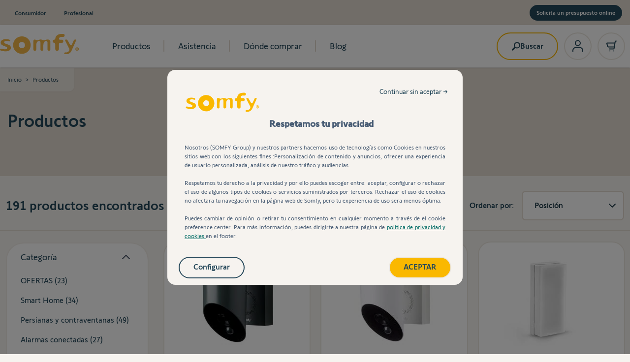

--- FILE ---
content_type: text/html; charset=UTF-8
request_url: https://shop.somfy.es/productos.html
body_size: 122073
content:
<!doctype html>
<html lang="es">
<head >
    <meta charset="utf-8"/><script type="text/javascript">(window.NREUM||(NREUM={})).init={privacy:{cookies_enabled:true},ajax:{deny_list:["bam.nr-data.net"]},feature_flags:["soft_nav"],distributed_tracing:{enabled:true}};(window.NREUM||(NREUM={})).loader_config={xpid:"VQUBWF5aDRABVFVaDwEBVlAD",licenseKey:"da7ea9cc38",applicationID:"1048806042"};;/*! For license information please see nr-loader-spa-1.308.0.min.js.LICENSE.txt */
(()=>{var e,t,r={384:(e,t,r)=>{"use strict";r.d(t,{NT:()=>a,US:()=>u,Zm:()=>o,bQ:()=>d,dV:()=>c,pV:()=>l});var n=r(6154),i=r(1863),s=r(1910);const a={beacon:"bam.nr-data.net",errorBeacon:"bam.nr-data.net"};function o(){return n.gm.NREUM||(n.gm.NREUM={}),void 0===n.gm.newrelic&&(n.gm.newrelic=n.gm.NREUM),n.gm.NREUM}function c(){let e=o();return e.o||(e.o={ST:n.gm.setTimeout,SI:n.gm.setImmediate||n.gm.setInterval,CT:n.gm.clearTimeout,XHR:n.gm.XMLHttpRequest,REQ:n.gm.Request,EV:n.gm.Event,PR:n.gm.Promise,MO:n.gm.MutationObserver,FETCH:n.gm.fetch,WS:n.gm.WebSocket},(0,s.i)(...Object.values(e.o))),e}function d(e,t){let r=o();r.initializedAgents??={},t.initializedAt={ms:(0,i.t)(),date:new Date},r.initializedAgents[e]=t}function u(e,t){o()[e]=t}function l(){return function(){let e=o();const t=e.info||{};e.info={beacon:a.beacon,errorBeacon:a.errorBeacon,...t}}(),function(){let e=o();const t=e.init||{};e.init={...t}}(),c(),function(){let e=o();const t=e.loader_config||{};e.loader_config={...t}}(),o()}},782:(e,t,r)=>{"use strict";r.d(t,{T:()=>n});const n=r(860).K7.pageViewTiming},860:(e,t,r)=>{"use strict";r.d(t,{$J:()=>u,K7:()=>c,P3:()=>d,XX:()=>i,Yy:()=>o,df:()=>s,qY:()=>n,v4:()=>a});const n="events",i="jserrors",s="browser/blobs",a="rum",o="browser/logs",c={ajax:"ajax",genericEvents:"generic_events",jserrors:i,logging:"logging",metrics:"metrics",pageAction:"page_action",pageViewEvent:"page_view_event",pageViewTiming:"page_view_timing",sessionReplay:"session_replay",sessionTrace:"session_trace",softNav:"soft_navigations",spa:"spa"},d={[c.pageViewEvent]:1,[c.pageViewTiming]:2,[c.metrics]:3,[c.jserrors]:4,[c.spa]:5,[c.ajax]:6,[c.sessionTrace]:7,[c.softNav]:8,[c.sessionReplay]:9,[c.logging]:10,[c.genericEvents]:11},u={[c.pageViewEvent]:a,[c.pageViewTiming]:n,[c.ajax]:n,[c.spa]:n,[c.softNav]:n,[c.metrics]:i,[c.jserrors]:i,[c.sessionTrace]:s,[c.sessionReplay]:s,[c.logging]:o,[c.genericEvents]:"ins"}},944:(e,t,r)=>{"use strict";r.d(t,{R:()=>i});var n=r(3241);function i(e,t){"function"==typeof console.debug&&(console.debug("New Relic Warning: https://github.com/newrelic/newrelic-browser-agent/blob/main/docs/warning-codes.md#".concat(e),t),(0,n.W)({agentIdentifier:null,drained:null,type:"data",name:"warn",feature:"warn",data:{code:e,secondary:t}}))}},993:(e,t,r)=>{"use strict";r.d(t,{A$:()=>s,ET:()=>a,TZ:()=>o,p_:()=>i});var n=r(860);const i={ERROR:"ERROR",WARN:"WARN",INFO:"INFO",DEBUG:"DEBUG",TRACE:"TRACE"},s={OFF:0,ERROR:1,WARN:2,INFO:3,DEBUG:4,TRACE:5},a="log",o=n.K7.logging},1541:(e,t,r)=>{"use strict";r.d(t,{U:()=>i,f:()=>n});const n={MFE:"MFE",BA:"BA"};function i(e,t){if(2!==t?.harvestEndpointVersion)return{};const r=t.agentRef.runtime.appMetadata.agents[0].entityGuid;return e?{"source.id":e.id,"source.name":e.name,"source.type":e.type,"parent.id":e.parent?.id||r,"parent.type":e.parent?.type||n.BA}:{"entity.guid":r,appId:t.agentRef.info.applicationID}}},1687:(e,t,r)=>{"use strict";r.d(t,{Ak:()=>d,Ze:()=>h,x3:()=>u});var n=r(3241),i=r(7836),s=r(3606),a=r(860),o=r(2646);const c={};function d(e,t){const r={staged:!1,priority:a.P3[t]||0};l(e),c[e].get(t)||c[e].set(t,r)}function u(e,t){e&&c[e]&&(c[e].get(t)&&c[e].delete(t),p(e,t,!1),c[e].size&&f(e))}function l(e){if(!e)throw new Error("agentIdentifier required");c[e]||(c[e]=new Map)}function h(e="",t="feature",r=!1){if(l(e),!e||!c[e].get(t)||r)return p(e,t);c[e].get(t).staged=!0,f(e)}function f(e){const t=Array.from(c[e]);t.every(([e,t])=>t.staged)&&(t.sort((e,t)=>e[1].priority-t[1].priority),t.forEach(([t])=>{c[e].delete(t),p(e,t)}))}function p(e,t,r=!0){const a=e?i.ee.get(e):i.ee,c=s.i.handlers;if(!a.aborted&&a.backlog&&c){if((0,n.W)({agentIdentifier:e,type:"lifecycle",name:"drain",feature:t}),r){const e=a.backlog[t],r=c[t];if(r){for(let t=0;e&&t<e.length;++t)g(e[t],r);Object.entries(r).forEach(([e,t])=>{Object.values(t||{}).forEach(t=>{t[0]?.on&&t[0]?.context()instanceof o.y&&t[0].on(e,t[1])})})}}a.isolatedBacklog||delete c[t],a.backlog[t]=null,a.emit("drain-"+t,[])}}function g(e,t){var r=e[1];Object.values(t[r]||{}).forEach(t=>{var r=e[0];if(t[0]===r){var n=t[1],i=e[3],s=e[2];n.apply(i,s)}})}},1738:(e,t,r)=>{"use strict";r.d(t,{U:()=>f,Y:()=>h});var n=r(3241),i=r(9908),s=r(1863),a=r(944),o=r(5701),c=r(3969),d=r(8362),u=r(860),l=r(4261);function h(e,t,r,s){const h=s||r;!h||h[e]&&h[e]!==d.d.prototype[e]||(h[e]=function(){(0,i.p)(c.xV,["API/"+e+"/called"],void 0,u.K7.metrics,r.ee),(0,n.W)({agentIdentifier:r.agentIdentifier,drained:!!o.B?.[r.agentIdentifier],type:"data",name:"api",feature:l.Pl+e,data:{}});try{return t.apply(this,arguments)}catch(e){(0,a.R)(23,e)}})}function f(e,t,r,n,a){const o=e.info;null===r?delete o.jsAttributes[t]:o.jsAttributes[t]=r,(a||null===r)&&(0,i.p)(l.Pl+n,[(0,s.t)(),t,r],void 0,"session",e.ee)}},1741:(e,t,r)=>{"use strict";r.d(t,{W:()=>s});var n=r(944),i=r(4261);class s{#e(e,...t){if(this[e]!==s.prototype[e])return this[e](...t);(0,n.R)(35,e)}addPageAction(e,t){return this.#e(i.hG,e,t)}register(e){return this.#e(i.eY,e)}recordCustomEvent(e,t){return this.#e(i.fF,e,t)}setPageViewName(e,t){return this.#e(i.Fw,e,t)}setCustomAttribute(e,t,r){return this.#e(i.cD,e,t,r)}noticeError(e,t){return this.#e(i.o5,e,t)}setUserId(e,t=!1){return this.#e(i.Dl,e,t)}setApplicationVersion(e){return this.#e(i.nb,e)}setErrorHandler(e){return this.#e(i.bt,e)}addRelease(e,t){return this.#e(i.k6,e,t)}log(e,t){return this.#e(i.$9,e,t)}start(){return this.#e(i.d3)}finished(e){return this.#e(i.BL,e)}recordReplay(){return this.#e(i.CH)}pauseReplay(){return this.#e(i.Tb)}addToTrace(e){return this.#e(i.U2,e)}setCurrentRouteName(e){return this.#e(i.PA,e)}interaction(e){return this.#e(i.dT,e)}wrapLogger(e,t,r){return this.#e(i.Wb,e,t,r)}measure(e,t){return this.#e(i.V1,e,t)}consent(e){return this.#e(i.Pv,e)}}},1863:(e,t,r)=>{"use strict";function n(){return Math.floor(performance.now())}r.d(t,{t:()=>n})},1910:(e,t,r)=>{"use strict";r.d(t,{i:()=>s});var n=r(944);const i=new Map;function s(...e){return e.every(e=>{if(i.has(e))return i.get(e);const t="function"==typeof e?e.toString():"",r=t.includes("[native code]"),s=t.includes("nrWrapper");return r||s||(0,n.R)(64,e?.name||t),i.set(e,r),r})}},2555:(e,t,r)=>{"use strict";r.d(t,{D:()=>o,f:()=>a});var n=r(384),i=r(8122);const s={beacon:n.NT.beacon,errorBeacon:n.NT.errorBeacon,licenseKey:void 0,applicationID:void 0,sa:void 0,queueTime:void 0,applicationTime:void 0,ttGuid:void 0,user:void 0,account:void 0,product:void 0,extra:void 0,jsAttributes:{},userAttributes:void 0,atts:void 0,transactionName:void 0,tNamePlain:void 0};function a(e){try{return!!e.licenseKey&&!!e.errorBeacon&&!!e.applicationID}catch(e){return!1}}const o=e=>(0,i.a)(e,s)},2614:(e,t,r)=>{"use strict";r.d(t,{BB:()=>a,H3:()=>n,g:()=>d,iL:()=>c,tS:()=>o,uh:()=>i,wk:()=>s});const n="NRBA",i="SESSION",s=144e5,a=18e5,o={STARTED:"session-started",PAUSE:"session-pause",RESET:"session-reset",RESUME:"session-resume",UPDATE:"session-update"},c={SAME_TAB:"same-tab",CROSS_TAB:"cross-tab"},d={OFF:0,FULL:1,ERROR:2}},2646:(e,t,r)=>{"use strict";r.d(t,{y:()=>n});class n{constructor(e){this.contextId=e}}},2843:(e,t,r)=>{"use strict";r.d(t,{G:()=>s,u:()=>i});var n=r(3878);function i(e,t=!1,r,i){(0,n.DD)("visibilitychange",function(){if(t)return void("hidden"===document.visibilityState&&e());e(document.visibilityState)},r,i)}function s(e,t,r){(0,n.sp)("pagehide",e,t,r)}},3241:(e,t,r)=>{"use strict";r.d(t,{W:()=>s});var n=r(6154);const i="newrelic";function s(e={}){try{n.gm.dispatchEvent(new CustomEvent(i,{detail:e}))}catch(e){}}},3304:(e,t,r)=>{"use strict";r.d(t,{A:()=>s});var n=r(7836);const i=()=>{const e=new WeakSet;return(t,r)=>{if("object"==typeof r&&null!==r){if(e.has(r))return;e.add(r)}return r}};function s(e){try{return JSON.stringify(e,i())??""}catch(e){try{n.ee.emit("internal-error",[e])}catch(e){}return""}}},3333:(e,t,r)=>{"use strict";r.d(t,{$v:()=>u,TZ:()=>n,Xh:()=>c,Zp:()=>i,kd:()=>d,mq:()=>o,nf:()=>a,qN:()=>s});const n=r(860).K7.genericEvents,i=["auxclick","click","copy","keydown","paste","scrollend"],s=["focus","blur"],a=4,o=1e3,c=2e3,d=["PageAction","UserAction","BrowserPerformance"],u={RESOURCES:"experimental.resources",REGISTER:"register"}},3434:(e,t,r)=>{"use strict";r.d(t,{Jt:()=>s,YM:()=>d});var n=r(7836),i=r(5607);const s="nr@original:".concat(i.W),a=50;var o=Object.prototype.hasOwnProperty,c=!1;function d(e,t){return e||(e=n.ee),r.inPlace=function(e,t,n,i,s){n||(n="");const a="-"===n.charAt(0);for(let o=0;o<t.length;o++){const c=t[o],d=e[c];l(d)||(e[c]=r(d,a?c+n:n,i,c,s))}},r.flag=s,r;function r(t,r,n,c,d){return l(t)?t:(r||(r=""),nrWrapper[s]=t,function(e,t,r){if(Object.defineProperty&&Object.keys)try{return Object.keys(e).forEach(function(r){Object.defineProperty(t,r,{get:function(){return e[r]},set:function(t){return e[r]=t,t}})}),t}catch(e){u([e],r)}for(var n in e)o.call(e,n)&&(t[n]=e[n])}(t,nrWrapper,e),nrWrapper);function nrWrapper(){var s,o,l,h;let f;try{o=this,s=[...arguments],l="function"==typeof n?n(s,o):n||{}}catch(t){u([t,"",[s,o,c],l],e)}i(r+"start",[s,o,c],l,d);const p=performance.now();let g;try{return h=t.apply(o,s),g=performance.now(),h}catch(e){throw g=performance.now(),i(r+"err",[s,o,e],l,d),f=e,f}finally{const e=g-p,t={start:p,end:g,duration:e,isLongTask:e>=a,methodName:c,thrownError:f};t.isLongTask&&i("long-task",[t,o],l,d),i(r+"end",[s,o,h],l,d)}}}function i(r,n,i,s){if(!c||t){var a=c;c=!0;try{e.emit(r,n,i,t,s)}catch(t){u([t,r,n,i],e)}c=a}}}function u(e,t){t||(t=n.ee);try{t.emit("internal-error",e)}catch(e){}}function l(e){return!(e&&"function"==typeof e&&e.apply&&!e[s])}},3606:(e,t,r)=>{"use strict";r.d(t,{i:()=>s});var n=r(9908);s.on=a;var i=s.handlers={};function s(e,t,r,s){a(s||n.d,i,e,t,r)}function a(e,t,r,i,s){s||(s="feature"),e||(e=n.d);var a=t[s]=t[s]||{};(a[r]=a[r]||[]).push([e,i])}},3738:(e,t,r)=>{"use strict";r.d(t,{He:()=>i,Kp:()=>o,Lc:()=>d,Rz:()=>u,TZ:()=>n,bD:()=>s,d3:()=>a,jx:()=>l,sl:()=>h,uP:()=>c});const n=r(860).K7.sessionTrace,i="bstResource",s="resource",a="-start",o="-end",c="fn"+a,d="fn"+o,u="pushState",l=1e3,h=3e4},3785:(e,t,r)=>{"use strict";r.d(t,{R:()=>c,b:()=>d});var n=r(9908),i=r(1863),s=r(860),a=r(3969),o=r(993);function c(e,t,r={},c=o.p_.INFO,d=!0,u,l=(0,i.t)()){(0,n.p)(a.xV,["API/logging/".concat(c.toLowerCase(),"/called")],void 0,s.K7.metrics,e),(0,n.p)(o.ET,[l,t,r,c,d,u],void 0,s.K7.logging,e)}function d(e){return"string"==typeof e&&Object.values(o.p_).some(t=>t===e.toUpperCase().trim())}},3878:(e,t,r)=>{"use strict";function n(e,t){return{capture:e,passive:!1,signal:t}}function i(e,t,r=!1,i){window.addEventListener(e,t,n(r,i))}function s(e,t,r=!1,i){document.addEventListener(e,t,n(r,i))}r.d(t,{DD:()=>s,jT:()=>n,sp:()=>i})},3962:(e,t,r)=>{"use strict";r.d(t,{AM:()=>a,O2:()=>l,OV:()=>s,Qu:()=>h,TZ:()=>c,ih:()=>f,pP:()=>o,t1:()=>u,tC:()=>i,wD:()=>d});var n=r(860);const i=["click","keydown","submit"],s="popstate",a="api",o="initialPageLoad",c=n.K7.softNav,d=5e3,u=500,l={INITIAL_PAGE_LOAD:"",ROUTE_CHANGE:1,UNSPECIFIED:2},h={INTERACTION:1,AJAX:2,CUSTOM_END:3,CUSTOM_TRACER:4},f={IP:"in progress",PF:"pending finish",FIN:"finished",CAN:"cancelled"}},3969:(e,t,r)=>{"use strict";r.d(t,{TZ:()=>n,XG:()=>o,rs:()=>i,xV:()=>a,z_:()=>s});const n=r(860).K7.metrics,i="sm",s="cm",a="storeSupportabilityMetrics",o="storeEventMetrics"},4234:(e,t,r)=>{"use strict";r.d(t,{W:()=>s});var n=r(7836),i=r(1687);class s{constructor(e,t){this.agentIdentifier=e,this.ee=n.ee.get(e),this.featureName=t,this.blocked=!1}deregisterDrain(){(0,i.x3)(this.agentIdentifier,this.featureName)}}},4261:(e,t,r)=>{"use strict";r.d(t,{$9:()=>u,BL:()=>c,CH:()=>p,Dl:()=>R,Fw:()=>w,PA:()=>v,Pl:()=>n,Pv:()=>A,Tb:()=>h,U2:()=>a,V1:()=>E,Wb:()=>T,bt:()=>y,cD:()=>b,d3:()=>x,dT:()=>d,eY:()=>g,fF:()=>f,hG:()=>s,hw:()=>i,k6:()=>o,nb:()=>m,o5:()=>l});const n="api-",i=n+"ixn-",s="addPageAction",a="addToTrace",o="addRelease",c="finished",d="interaction",u="log",l="noticeError",h="pauseReplay",f="recordCustomEvent",p="recordReplay",g="register",m="setApplicationVersion",v="setCurrentRouteName",b="setCustomAttribute",y="setErrorHandler",w="setPageViewName",R="setUserId",x="start",T="wrapLogger",E="measure",A="consent"},5205:(e,t,r)=>{"use strict";r.d(t,{j:()=>S});var n=r(384),i=r(1741);var s=r(2555),a=r(3333);const o=e=>{if(!e||"string"!=typeof e)return!1;try{document.createDocumentFragment().querySelector(e)}catch{return!1}return!0};var c=r(2614),d=r(944),u=r(8122);const l="[data-nr-mask]",h=e=>(0,u.a)(e,(()=>{const e={feature_flags:[],experimental:{allow_registered_children:!1,resources:!1},mask_selector:"*",block_selector:"[data-nr-block]",mask_input_options:{color:!1,date:!1,"datetime-local":!1,email:!1,month:!1,number:!1,range:!1,search:!1,tel:!1,text:!1,time:!1,url:!1,week:!1,textarea:!1,select:!1,password:!0}};return{ajax:{deny_list:void 0,block_internal:!0,enabled:!0,autoStart:!0},api:{get allow_registered_children(){return e.feature_flags.includes(a.$v.REGISTER)||e.experimental.allow_registered_children},set allow_registered_children(t){e.experimental.allow_registered_children=t},duplicate_registered_data:!1},browser_consent_mode:{enabled:!1},distributed_tracing:{enabled:void 0,exclude_newrelic_header:void 0,cors_use_newrelic_header:void 0,cors_use_tracecontext_headers:void 0,allowed_origins:void 0},get feature_flags(){return e.feature_flags},set feature_flags(t){e.feature_flags=t},generic_events:{enabled:!0,autoStart:!0},harvest:{interval:30},jserrors:{enabled:!0,autoStart:!0},logging:{enabled:!0,autoStart:!0},metrics:{enabled:!0,autoStart:!0},obfuscate:void 0,page_action:{enabled:!0},page_view_event:{enabled:!0,autoStart:!0},page_view_timing:{enabled:!0,autoStart:!0},performance:{capture_marks:!1,capture_measures:!1,capture_detail:!0,resources:{get enabled(){return e.feature_flags.includes(a.$v.RESOURCES)||e.experimental.resources},set enabled(t){e.experimental.resources=t},asset_types:[],first_party_domains:[],ignore_newrelic:!0}},privacy:{cookies_enabled:!0},proxy:{assets:void 0,beacon:void 0},session:{expiresMs:c.wk,inactiveMs:c.BB},session_replay:{autoStart:!0,enabled:!1,preload:!1,sampling_rate:10,error_sampling_rate:100,collect_fonts:!1,inline_images:!1,fix_stylesheets:!0,mask_all_inputs:!0,get mask_text_selector(){return e.mask_selector},set mask_text_selector(t){o(t)?e.mask_selector="".concat(t,",").concat(l):""===t||null===t?e.mask_selector=l:(0,d.R)(5,t)},get block_class(){return"nr-block"},get ignore_class(){return"nr-ignore"},get mask_text_class(){return"nr-mask"},get block_selector(){return e.block_selector},set block_selector(t){o(t)?e.block_selector+=",".concat(t):""!==t&&(0,d.R)(6,t)},get mask_input_options(){return e.mask_input_options},set mask_input_options(t){t&&"object"==typeof t?e.mask_input_options={...t,password:!0}:(0,d.R)(7,t)}},session_trace:{enabled:!0,autoStart:!0},soft_navigations:{enabled:!0,autoStart:!0},spa:{enabled:!0,autoStart:!0},ssl:void 0,user_actions:{enabled:!0,elementAttributes:["id","className","tagName","type"]}}})());var f=r(6154),p=r(9324);let g=0;const m={buildEnv:p.F3,distMethod:p.Xs,version:p.xv,originTime:f.WN},v={consented:!1},b={appMetadata:{},get consented(){return this.session?.state?.consent||v.consented},set consented(e){v.consented=e},customTransaction:void 0,denyList:void 0,disabled:!1,harvester:void 0,isolatedBacklog:!1,isRecording:!1,loaderType:void 0,maxBytes:3e4,obfuscator:void 0,onerror:void 0,ptid:void 0,releaseIds:{},session:void 0,timeKeeper:void 0,registeredEntities:[],jsAttributesMetadata:{bytes:0},get harvestCount(){return++g}},y=e=>{const t=(0,u.a)(e,b),r=Object.keys(m).reduce((e,t)=>(e[t]={value:m[t],writable:!1,configurable:!0,enumerable:!0},e),{});return Object.defineProperties(t,r)};var w=r(5701);const R=e=>{const t=e.startsWith("http");e+="/",r.p=t?e:"https://"+e};var x=r(7836),T=r(3241);const E={accountID:void 0,trustKey:void 0,agentID:void 0,licenseKey:void 0,applicationID:void 0,xpid:void 0},A=e=>(0,u.a)(e,E),_=new Set;function S(e,t={},r,a){let{init:o,info:c,loader_config:d,runtime:u={},exposed:l=!0}=t;if(!c){const e=(0,n.pV)();o=e.init,c=e.info,d=e.loader_config}e.init=h(o||{}),e.loader_config=A(d||{}),c.jsAttributes??={},f.bv&&(c.jsAttributes.isWorker=!0),e.info=(0,s.D)(c);const p=e.init,g=[c.beacon,c.errorBeacon];_.has(e.agentIdentifier)||(p.proxy.assets&&(R(p.proxy.assets),g.push(p.proxy.assets)),p.proxy.beacon&&g.push(p.proxy.beacon),e.beacons=[...g],function(e){const t=(0,n.pV)();Object.getOwnPropertyNames(i.W.prototype).forEach(r=>{const n=i.W.prototype[r];if("function"!=typeof n||"constructor"===n)return;let s=t[r];e[r]&&!1!==e.exposed&&"micro-agent"!==e.runtime?.loaderType&&(t[r]=(...t)=>{const n=e[r](...t);return s?s(...t):n})})}(e),(0,n.US)("activatedFeatures",w.B)),u.denyList=[...p.ajax.deny_list||[],...p.ajax.block_internal?g:[]],u.ptid=e.agentIdentifier,u.loaderType=r,e.runtime=y(u),_.has(e.agentIdentifier)||(e.ee=x.ee.get(e.agentIdentifier),e.exposed=l,(0,T.W)({agentIdentifier:e.agentIdentifier,drained:!!w.B?.[e.agentIdentifier],type:"lifecycle",name:"initialize",feature:void 0,data:e.config})),_.add(e.agentIdentifier)}},5270:(e,t,r)=>{"use strict";r.d(t,{Aw:()=>a,SR:()=>s,rF:()=>o});var n=r(384),i=r(7767);function s(e){return!!(0,n.dV)().o.MO&&(0,i.V)(e)&&!0===e?.session_trace.enabled}function a(e){return!0===e?.session_replay.preload&&s(e)}function o(e,t){try{if("string"==typeof t?.type){if("password"===t.type.toLowerCase())return"*".repeat(e?.length||0);if(void 0!==t?.dataset?.nrUnmask||t?.classList?.contains("nr-unmask"))return e}}catch(e){}return"string"==typeof e?e.replace(/[\S]/g,"*"):"*".repeat(e?.length||0)}},5289:(e,t,r)=>{"use strict";r.d(t,{GG:()=>a,Qr:()=>c,sB:()=>o});var n=r(3878),i=r(6389);function s(){return"undefined"==typeof document||"complete"===document.readyState}function a(e,t){if(s())return e();const r=(0,i.J)(e),a=setInterval(()=>{s()&&(clearInterval(a),r())},500);(0,n.sp)("load",r,t)}function o(e){if(s())return e();(0,n.DD)("DOMContentLoaded",e)}function c(e){if(s())return e();(0,n.sp)("popstate",e)}},5607:(e,t,r)=>{"use strict";r.d(t,{W:()=>n});const n=(0,r(9566).bz)()},5701:(e,t,r)=>{"use strict";r.d(t,{B:()=>s,t:()=>a});var n=r(3241);const i=new Set,s={};function a(e,t){const r=t.agentIdentifier;s[r]??={},e&&"object"==typeof e&&(i.has(r)||(t.ee.emit("rumresp",[e]),s[r]=e,i.add(r),(0,n.W)({agentIdentifier:r,loaded:!0,drained:!0,type:"lifecycle",name:"load",feature:void 0,data:e})))}},6154:(e,t,r)=>{"use strict";r.d(t,{OF:()=>d,RI:()=>i,WN:()=>h,bv:()=>s,eN:()=>f,gm:()=>a,lR:()=>l,m:()=>c,mw:()=>o,sb:()=>u});var n=r(1863);const i="undefined"!=typeof window&&!!window.document,s="undefined"!=typeof WorkerGlobalScope&&("undefined"!=typeof self&&self instanceof WorkerGlobalScope&&self.navigator instanceof WorkerNavigator||"undefined"!=typeof globalThis&&globalThis instanceof WorkerGlobalScope&&globalThis.navigator instanceof WorkerNavigator),a=i?window:"undefined"!=typeof WorkerGlobalScope&&("undefined"!=typeof self&&self instanceof WorkerGlobalScope&&self||"undefined"!=typeof globalThis&&globalThis instanceof WorkerGlobalScope&&globalThis),o=Boolean("hidden"===a?.document?.visibilityState),c=""+a?.location,d=/iPad|iPhone|iPod/.test(a.navigator?.userAgent),u=d&&"undefined"==typeof SharedWorker,l=(()=>{const e=a.navigator?.userAgent?.match(/Firefox[/\s](\d+\.\d+)/);return Array.isArray(e)&&e.length>=2?+e[1]:0})(),h=Date.now()-(0,n.t)(),f=()=>"undefined"!=typeof PerformanceNavigationTiming&&a?.performance?.getEntriesByType("navigation")?.[0]?.responseStart},6344:(e,t,r)=>{"use strict";r.d(t,{BB:()=>u,Qb:()=>l,TZ:()=>i,Ug:()=>a,Vh:()=>s,_s:()=>o,bc:()=>d,yP:()=>c});var n=r(2614);const i=r(860).K7.sessionReplay,s="errorDuringReplay",a=.12,o={DomContentLoaded:0,Load:1,FullSnapshot:2,IncrementalSnapshot:3,Meta:4,Custom:5},c={[n.g.ERROR]:15e3,[n.g.FULL]:3e5,[n.g.OFF]:0},d={RESET:{message:"Session was reset",sm:"Reset"},IMPORT:{message:"Recorder failed to import",sm:"Import"},TOO_MANY:{message:"429: Too Many Requests",sm:"Too-Many"},TOO_BIG:{message:"Payload was too large",sm:"Too-Big"},CROSS_TAB:{message:"Session Entity was set to OFF on another tab",sm:"Cross-Tab"},ENTITLEMENTS:{message:"Session Replay is not allowed and will not be started",sm:"Entitlement"}},u=5e3,l={API:"api",RESUME:"resume",SWITCH_TO_FULL:"switchToFull",INITIALIZE:"initialize",PRELOAD:"preload"}},6389:(e,t,r)=>{"use strict";function n(e,t=500,r={}){const n=r?.leading||!1;let i;return(...r)=>{n&&void 0===i&&(e.apply(this,r),i=setTimeout(()=>{i=clearTimeout(i)},t)),n||(clearTimeout(i),i=setTimeout(()=>{e.apply(this,r)},t))}}function i(e){let t=!1;return(...r)=>{t||(t=!0,e.apply(this,r))}}r.d(t,{J:()=>i,s:()=>n})},6630:(e,t,r)=>{"use strict";r.d(t,{T:()=>n});const n=r(860).K7.pageViewEvent},6774:(e,t,r)=>{"use strict";r.d(t,{T:()=>n});const n=r(860).K7.jserrors},7295:(e,t,r)=>{"use strict";r.d(t,{Xv:()=>a,gX:()=>i,iW:()=>s});var n=[];function i(e){if(!e||s(e))return!1;if(0===n.length)return!0;if("*"===n[0].hostname)return!1;for(var t=0;t<n.length;t++){var r=n[t];if(r.hostname.test(e.hostname)&&r.pathname.test(e.pathname))return!1}return!0}function s(e){return void 0===e.hostname}function a(e){if(n=[],e&&e.length)for(var t=0;t<e.length;t++){let r=e[t];if(!r)continue;if("*"===r)return void(n=[{hostname:"*"}]);0===r.indexOf("http://")?r=r.substring(7):0===r.indexOf("https://")&&(r=r.substring(8));const i=r.indexOf("/");let s,a;i>0?(s=r.substring(0,i),a=r.substring(i)):(s=r,a="*");let[c]=s.split(":");n.push({hostname:o(c),pathname:o(a,!0)})}}function o(e,t=!1){const r=e.replace(/[.+?^${}()|[\]\\]/g,e=>"\\"+e).replace(/\*/g,".*?");return new RegExp((t?"^":"")+r+"$")}},7485:(e,t,r)=>{"use strict";r.d(t,{D:()=>i});var n=r(6154);function i(e){if(0===(e||"").indexOf("data:"))return{protocol:"data"};try{const t=new URL(e,location.href),r={port:t.port,hostname:t.hostname,pathname:t.pathname,search:t.search,protocol:t.protocol.slice(0,t.protocol.indexOf(":")),sameOrigin:t.protocol===n.gm?.location?.protocol&&t.host===n.gm?.location?.host};return r.port&&""!==r.port||("http:"===t.protocol&&(r.port="80"),"https:"===t.protocol&&(r.port="443")),r.pathname&&""!==r.pathname?r.pathname.startsWith("/")||(r.pathname="/".concat(r.pathname)):r.pathname="/",r}catch(e){return{}}}},7699:(e,t,r)=>{"use strict";r.d(t,{It:()=>s,KC:()=>o,No:()=>i,qh:()=>a});var n=r(860);const i=16e3,s=1e6,a="SESSION_ERROR",o={[n.K7.logging]:!0,[n.K7.genericEvents]:!1,[n.K7.jserrors]:!1,[n.K7.ajax]:!1}},7767:(e,t,r)=>{"use strict";r.d(t,{V:()=>i});var n=r(6154);const i=e=>n.RI&&!0===e?.privacy.cookies_enabled},7836:(e,t,r)=>{"use strict";r.d(t,{P:()=>o,ee:()=>c});var n=r(384),i=r(8990),s=r(2646),a=r(5607);const o="nr@context:".concat(a.W),c=function e(t,r){var n={},a={},u={},l=!1;try{l=16===r.length&&d.initializedAgents?.[r]?.runtime.isolatedBacklog}catch(e){}var h={on:p,addEventListener:p,removeEventListener:function(e,t){var r=n[e];if(!r)return;for(var i=0;i<r.length;i++)r[i]===t&&r.splice(i,1)},emit:function(e,r,n,i,s){!1!==s&&(s=!0);if(c.aborted&&!i)return;t&&s&&t.emit(e,r,n);var o=f(n);g(e).forEach(e=>{e.apply(o,r)});var d=v()[a[e]];d&&d.push([h,e,r,o]);return o},get:m,listeners:g,context:f,buffer:function(e,t){const r=v();if(t=t||"feature",h.aborted)return;Object.entries(e||{}).forEach(([e,n])=>{a[n]=t,t in r||(r[t]=[])})},abort:function(){h._aborted=!0,Object.keys(h.backlog).forEach(e=>{delete h.backlog[e]})},isBuffering:function(e){return!!v()[a[e]]},debugId:r,backlog:l?{}:t&&"object"==typeof t.backlog?t.backlog:{},isolatedBacklog:l};return Object.defineProperty(h,"aborted",{get:()=>{let e=h._aborted||!1;return e||(t&&(e=t.aborted),e)}}),h;function f(e){return e&&e instanceof s.y?e:e?(0,i.I)(e,o,()=>new s.y(o)):new s.y(o)}function p(e,t){n[e]=g(e).concat(t)}function g(e){return n[e]||[]}function m(t){return u[t]=u[t]||e(h,t)}function v(){return h.backlog}}(void 0,"globalEE"),d=(0,n.Zm)();d.ee||(d.ee=c)},8122:(e,t,r)=>{"use strict";r.d(t,{a:()=>i});var n=r(944);function i(e,t){try{if(!e||"object"!=typeof e)return(0,n.R)(3);if(!t||"object"!=typeof t)return(0,n.R)(4);const r=Object.create(Object.getPrototypeOf(t),Object.getOwnPropertyDescriptors(t)),s=0===Object.keys(r).length?e:r;for(let a in s)if(void 0!==e[a])try{if(null===e[a]){r[a]=null;continue}Array.isArray(e[a])&&Array.isArray(t[a])?r[a]=Array.from(new Set([...e[a],...t[a]])):"object"==typeof e[a]&&"object"==typeof t[a]?r[a]=i(e[a],t[a]):r[a]=e[a]}catch(e){r[a]||(0,n.R)(1,e)}return r}catch(e){(0,n.R)(2,e)}}},8139:(e,t,r)=>{"use strict";r.d(t,{u:()=>h});var n=r(7836),i=r(3434),s=r(8990),a=r(6154);const o={},c=a.gm.XMLHttpRequest,d="addEventListener",u="removeEventListener",l="nr@wrapped:".concat(n.P);function h(e){var t=function(e){return(e||n.ee).get("events")}(e);if(o[t.debugId]++)return t;o[t.debugId]=1;var r=(0,i.YM)(t,!0);function h(e){r.inPlace(e,[d,u],"-",p)}function p(e,t){return e[1]}return"getPrototypeOf"in Object&&(a.RI&&f(document,h),c&&f(c.prototype,h),f(a.gm,h)),t.on(d+"-start",function(e,t){var n=e[1];if(null!==n&&("function"==typeof n||"object"==typeof n)&&"newrelic"!==e[0]){var i=(0,s.I)(n,l,function(){var e={object:function(){if("function"!=typeof n.handleEvent)return;return n.handleEvent.apply(n,arguments)},function:n}[typeof n];return e?r(e,"fn-",null,e.name||"anonymous"):n});this.wrapped=e[1]=i}}),t.on(u+"-start",function(e){e[1]=this.wrapped||e[1]}),t}function f(e,t,...r){let n=e;for(;"object"==typeof n&&!Object.prototype.hasOwnProperty.call(n,d);)n=Object.getPrototypeOf(n);n&&t(n,...r)}},8362:(e,t,r)=>{"use strict";r.d(t,{d:()=>s});var n=r(9566),i=r(1741);class s extends i.W{agentIdentifier=(0,n.LA)(16)}},8374:(e,t,r)=>{r.nc=(()=>{try{return document?.currentScript?.nonce}catch(e){}return""})()},8990:(e,t,r)=>{"use strict";r.d(t,{I:()=>i});var n=Object.prototype.hasOwnProperty;function i(e,t,r){if(n.call(e,t))return e[t];var i=r();if(Object.defineProperty&&Object.keys)try{return Object.defineProperty(e,t,{value:i,writable:!0,enumerable:!1}),i}catch(e){}return e[t]=i,i}},9119:(e,t,r)=>{"use strict";r.d(t,{L:()=>s});var n=/([^?#]*)[^#]*(#[^?]*|$).*/,i=/([^?#]*)().*/;function s(e,t){return e?e.replace(t?n:i,"$1$2"):e}},9300:(e,t,r)=>{"use strict";r.d(t,{T:()=>n});const n=r(860).K7.ajax},9324:(e,t,r)=>{"use strict";r.d(t,{AJ:()=>a,F3:()=>i,Xs:()=>s,Yq:()=>o,xv:()=>n});const n="1.308.0",i="PROD",s="CDN",a="@newrelic/rrweb",o="1.0.1"},9566:(e,t,r)=>{"use strict";r.d(t,{LA:()=>o,ZF:()=>c,bz:()=>a,el:()=>d});var n=r(6154);const i="xxxxxxxx-xxxx-4xxx-yxxx-xxxxxxxxxxxx";function s(e,t){return e?15&e[t]:16*Math.random()|0}function a(){const e=n.gm?.crypto||n.gm?.msCrypto;let t,r=0;return e&&e.getRandomValues&&(t=e.getRandomValues(new Uint8Array(30))),i.split("").map(e=>"x"===e?s(t,r++).toString(16):"y"===e?(3&s()|8).toString(16):e).join("")}function o(e){const t=n.gm?.crypto||n.gm?.msCrypto;let r,i=0;t&&t.getRandomValues&&(r=t.getRandomValues(new Uint8Array(e)));const a=[];for(var o=0;o<e;o++)a.push(s(r,i++).toString(16));return a.join("")}function c(){return o(16)}function d(){return o(32)}},9908:(e,t,r)=>{"use strict";r.d(t,{d:()=>n,p:()=>i});var n=r(7836).ee.get("handle");function i(e,t,r,i,s){s?(s.buffer([e],i),s.emit(e,t,r)):(n.buffer([e],i),n.emit(e,t,r))}}},n={};function i(e){var t=n[e];if(void 0!==t)return t.exports;var s=n[e]={exports:{}};return r[e](s,s.exports,i),s.exports}i.m=r,i.d=(e,t)=>{for(var r in t)i.o(t,r)&&!i.o(e,r)&&Object.defineProperty(e,r,{enumerable:!0,get:t[r]})},i.f={},i.e=e=>Promise.all(Object.keys(i.f).reduce((t,r)=>(i.f[r](e,t),t),[])),i.u=e=>({212:"nr-spa-compressor",249:"nr-spa-recorder",478:"nr-spa"}[e]+"-1.308.0.min.js"),i.o=(e,t)=>Object.prototype.hasOwnProperty.call(e,t),e={},t="NRBA-1.308.0.PROD:",i.l=(r,n,s,a)=>{if(e[r])e[r].push(n);else{var o,c;if(void 0!==s)for(var d=document.getElementsByTagName("script"),u=0;u<d.length;u++){var l=d[u];if(l.getAttribute("src")==r||l.getAttribute("data-webpack")==t+s){o=l;break}}if(!o){c=!0;var h={478:"sha512-RSfSVnmHk59T/uIPbdSE0LPeqcEdF4/+XhfJdBuccH5rYMOEZDhFdtnh6X6nJk7hGpzHd9Ujhsy7lZEz/ORYCQ==",249:"sha512-ehJXhmntm85NSqW4MkhfQqmeKFulra3klDyY0OPDUE+sQ3GokHlPh1pmAzuNy//3j4ac6lzIbmXLvGQBMYmrkg==",212:"sha512-B9h4CR46ndKRgMBcK+j67uSR2RCnJfGefU+A7FrgR/k42ovXy5x/MAVFiSvFxuVeEk/pNLgvYGMp1cBSK/G6Fg=="};(o=document.createElement("script")).charset="utf-8",i.nc&&o.setAttribute("nonce",i.nc),o.setAttribute("data-webpack",t+s),o.src=r,0!==o.src.indexOf(window.location.origin+"/")&&(o.crossOrigin="anonymous"),h[a]&&(o.integrity=h[a])}e[r]=[n];var f=(t,n)=>{o.onerror=o.onload=null,clearTimeout(p);var i=e[r];if(delete e[r],o.parentNode&&o.parentNode.removeChild(o),i&&i.forEach(e=>e(n)),t)return t(n)},p=setTimeout(f.bind(null,void 0,{type:"timeout",target:o}),12e4);o.onerror=f.bind(null,o.onerror),o.onload=f.bind(null,o.onload),c&&document.head.appendChild(o)}},i.r=e=>{"undefined"!=typeof Symbol&&Symbol.toStringTag&&Object.defineProperty(e,Symbol.toStringTag,{value:"Module"}),Object.defineProperty(e,"__esModule",{value:!0})},i.p="https://js-agent.newrelic.com/",(()=>{var e={38:0,788:0};i.f.j=(t,r)=>{var n=i.o(e,t)?e[t]:void 0;if(0!==n)if(n)r.push(n[2]);else{var s=new Promise((r,i)=>n=e[t]=[r,i]);r.push(n[2]=s);var a=i.p+i.u(t),o=new Error;i.l(a,r=>{if(i.o(e,t)&&(0!==(n=e[t])&&(e[t]=void 0),n)){var s=r&&("load"===r.type?"missing":r.type),a=r&&r.target&&r.target.src;o.message="Loading chunk "+t+" failed: ("+s+": "+a+")",o.name="ChunkLoadError",o.type=s,o.request=a,n[1](o)}},"chunk-"+t,t)}};var t=(t,r)=>{var n,s,[a,o,c]=r,d=0;if(a.some(t=>0!==e[t])){for(n in o)i.o(o,n)&&(i.m[n]=o[n]);if(c)c(i)}for(t&&t(r);d<a.length;d++)s=a[d],i.o(e,s)&&e[s]&&e[s][0](),e[s]=0},r=self["webpackChunk:NRBA-1.308.0.PROD"]=self["webpackChunk:NRBA-1.308.0.PROD"]||[];r.forEach(t.bind(null,0)),r.push=t.bind(null,r.push.bind(r))})(),(()=>{"use strict";i(8374);var e=i(8362),t=i(860);const r=Object.values(t.K7);var n=i(5205);var s=i(9908),a=i(1863),o=i(4261),c=i(1738);var d=i(1687),u=i(4234),l=i(5289),h=i(6154),f=i(944),p=i(5270),g=i(7767),m=i(6389),v=i(7699);class b extends u.W{constructor(e,t){super(e.agentIdentifier,t),this.agentRef=e,this.abortHandler=void 0,this.featAggregate=void 0,this.loadedSuccessfully=void 0,this.onAggregateImported=new Promise(e=>{this.loadedSuccessfully=e}),this.deferred=Promise.resolve(),!1===e.init[this.featureName].autoStart?this.deferred=new Promise((t,r)=>{this.ee.on("manual-start-all",(0,m.J)(()=>{(0,d.Ak)(e.agentIdentifier,this.featureName),t()}))}):(0,d.Ak)(e.agentIdentifier,t)}importAggregator(e,t,r={}){if(this.featAggregate)return;const n=async()=>{let n;await this.deferred;try{if((0,g.V)(e.init)){const{setupAgentSession:t}=await i.e(478).then(i.bind(i,8766));n=t(e)}}catch(e){(0,f.R)(20,e),this.ee.emit("internal-error",[e]),(0,s.p)(v.qh,[e],void 0,this.featureName,this.ee)}try{if(!this.#t(this.featureName,n,e.init))return(0,d.Ze)(this.agentIdentifier,this.featureName),void this.loadedSuccessfully(!1);const{Aggregate:i}=await t();this.featAggregate=new i(e,r),e.runtime.harvester.initializedAggregates.push(this.featAggregate),this.loadedSuccessfully(!0)}catch(e){(0,f.R)(34,e),this.abortHandler?.(),(0,d.Ze)(this.agentIdentifier,this.featureName,!0),this.loadedSuccessfully(!1),this.ee&&this.ee.abort()}};h.RI?(0,l.GG)(()=>n(),!0):n()}#t(e,r,n){if(this.blocked)return!1;switch(e){case t.K7.sessionReplay:return(0,p.SR)(n)&&!!r;case t.K7.sessionTrace:return!!r;default:return!0}}}var y=i(6630),w=i(2614),R=i(3241);class x extends b{static featureName=y.T;constructor(e){var t;super(e,y.T),this.setupInspectionEvents(e.agentIdentifier),t=e,(0,c.Y)(o.Fw,function(e,r){"string"==typeof e&&("/"!==e.charAt(0)&&(e="/"+e),t.runtime.customTransaction=(r||"http://custom.transaction")+e,(0,s.p)(o.Pl+o.Fw,[(0,a.t)()],void 0,void 0,t.ee))},t),this.importAggregator(e,()=>i.e(478).then(i.bind(i,2467)))}setupInspectionEvents(e){const t=(t,r)=>{t&&(0,R.W)({agentIdentifier:e,timeStamp:t.timeStamp,loaded:"complete"===t.target.readyState,type:"window",name:r,data:t.target.location+""})};(0,l.sB)(e=>{t(e,"DOMContentLoaded")}),(0,l.GG)(e=>{t(e,"load")}),(0,l.Qr)(e=>{t(e,"navigate")}),this.ee.on(w.tS.UPDATE,(t,r)=>{(0,R.W)({agentIdentifier:e,type:"lifecycle",name:"session",data:r})})}}var T=i(384);class E extends e.d{constructor(e){var t;(super(),h.gm)?(this.features={},(0,T.bQ)(this.agentIdentifier,this),this.desiredFeatures=new Set(e.features||[]),this.desiredFeatures.add(x),(0,n.j)(this,e,e.loaderType||"agent"),t=this,(0,c.Y)(o.cD,function(e,r,n=!1){if("string"==typeof e){if(["string","number","boolean"].includes(typeof r)||null===r)return(0,c.U)(t,e,r,o.cD,n);(0,f.R)(40,typeof r)}else(0,f.R)(39,typeof e)},t),function(e){(0,c.Y)(o.Dl,function(t,r=!1){if("string"!=typeof t&&null!==t)return void(0,f.R)(41,typeof t);const n=e.info.jsAttributes["enduser.id"];r&&null!=n&&n!==t?(0,s.p)(o.Pl+"setUserIdAndResetSession",[t],void 0,"session",e.ee):(0,c.U)(e,"enduser.id",t,o.Dl,!0)},e)}(this),function(e){(0,c.Y)(o.nb,function(t){if("string"==typeof t||null===t)return(0,c.U)(e,"application.version",t,o.nb,!1);(0,f.R)(42,typeof t)},e)}(this),function(e){(0,c.Y)(o.d3,function(){e.ee.emit("manual-start-all")},e)}(this),function(e){(0,c.Y)(o.Pv,function(t=!0){if("boolean"==typeof t){if((0,s.p)(o.Pl+o.Pv,[t],void 0,"session",e.ee),e.runtime.consented=t,t){const t=e.features.page_view_event;t.onAggregateImported.then(e=>{const r=t.featAggregate;e&&!r.sentRum&&r.sendRum()})}}else(0,f.R)(65,typeof t)},e)}(this),this.run()):(0,f.R)(21)}get config(){return{info:this.info,init:this.init,loader_config:this.loader_config,runtime:this.runtime}}get api(){return this}run(){try{const e=function(e){const t={};return r.forEach(r=>{t[r]=!!e[r]?.enabled}),t}(this.init),n=[...this.desiredFeatures];n.sort((e,r)=>t.P3[e.featureName]-t.P3[r.featureName]),n.forEach(r=>{if(!e[r.featureName]&&r.featureName!==t.K7.pageViewEvent)return;if(r.featureName===t.K7.spa)return void(0,f.R)(67);const n=function(e){switch(e){case t.K7.ajax:return[t.K7.jserrors];case t.K7.sessionTrace:return[t.K7.ajax,t.K7.pageViewEvent];case t.K7.sessionReplay:return[t.K7.sessionTrace];case t.K7.pageViewTiming:return[t.K7.pageViewEvent];default:return[]}}(r.featureName).filter(e=>!(e in this.features));n.length>0&&(0,f.R)(36,{targetFeature:r.featureName,missingDependencies:n}),this.features[r.featureName]=new r(this)})}catch(e){(0,f.R)(22,e);for(const e in this.features)this.features[e].abortHandler?.();const t=(0,T.Zm)();delete t.initializedAgents[this.agentIdentifier]?.features,delete this.sharedAggregator;return t.ee.get(this.agentIdentifier).abort(),!1}}}var A=i(2843),_=i(782);class S extends b{static featureName=_.T;constructor(e){super(e,_.T),h.RI&&((0,A.u)(()=>(0,s.p)("docHidden",[(0,a.t)()],void 0,_.T,this.ee),!0),(0,A.G)(()=>(0,s.p)("winPagehide",[(0,a.t)()],void 0,_.T,this.ee)),this.importAggregator(e,()=>i.e(478).then(i.bind(i,9917))))}}var O=i(3969);class I extends b{static featureName=O.TZ;constructor(e){super(e,O.TZ),h.RI&&document.addEventListener("securitypolicyviolation",e=>{(0,s.p)(O.xV,["Generic/CSPViolation/Detected"],void 0,this.featureName,this.ee)}),this.importAggregator(e,()=>i.e(478).then(i.bind(i,6555)))}}var N=i(6774),P=i(3878),k=i(3304);class D{constructor(e,t,r,n,i){this.name="UncaughtError",this.message="string"==typeof e?e:(0,k.A)(e),this.sourceURL=t,this.line=r,this.column=n,this.__newrelic=i}}function C(e){return M(e)?e:new D(void 0!==e?.message?e.message:e,e?.filename||e?.sourceURL,e?.lineno||e?.line,e?.colno||e?.col,e?.__newrelic,e?.cause)}function j(e){const t="Unhandled Promise Rejection: ";if(!e?.reason)return;if(M(e.reason)){try{e.reason.message.startsWith(t)||(e.reason.message=t+e.reason.message)}catch(e){}return C(e.reason)}const r=C(e.reason);return(r.message||"").startsWith(t)||(r.message=t+r.message),r}function L(e){if(e.error instanceof SyntaxError&&!/:\d+$/.test(e.error.stack?.trim())){const t=new D(e.message,e.filename,e.lineno,e.colno,e.error.__newrelic,e.cause);return t.name=SyntaxError.name,t}return M(e.error)?e.error:C(e)}function M(e){return e instanceof Error&&!!e.stack}function H(e,r,n,i,o=(0,a.t)()){"string"==typeof e&&(e=new Error(e)),(0,s.p)("err",[e,o,!1,r,n.runtime.isRecording,void 0,i],void 0,t.K7.jserrors,n.ee),(0,s.p)("uaErr",[],void 0,t.K7.genericEvents,n.ee)}var B=i(1541),K=i(993),W=i(3785);function U(e,{customAttributes:t={},level:r=K.p_.INFO}={},n,i,s=(0,a.t)()){(0,W.R)(n.ee,e,t,r,!1,i,s)}function F(e,r,n,i,c=(0,a.t)()){(0,s.p)(o.Pl+o.hG,[c,e,r,i],void 0,t.K7.genericEvents,n.ee)}function V(e,r,n,i,c=(0,a.t)()){const{start:d,end:u,customAttributes:l}=r||{},h={customAttributes:l||{}};if("object"!=typeof h.customAttributes||"string"!=typeof e||0===e.length)return void(0,f.R)(57);const p=(e,t)=>null==e?t:"number"==typeof e?e:e instanceof PerformanceMark?e.startTime:Number.NaN;if(h.start=p(d,0),h.end=p(u,c),Number.isNaN(h.start)||Number.isNaN(h.end))(0,f.R)(57);else{if(h.duration=h.end-h.start,!(h.duration<0))return(0,s.p)(o.Pl+o.V1,[h,e,i],void 0,t.K7.genericEvents,n.ee),h;(0,f.R)(58)}}function G(e,r={},n,i,c=(0,a.t)()){(0,s.p)(o.Pl+o.fF,[c,e,r,i],void 0,t.K7.genericEvents,n.ee)}function z(e){(0,c.Y)(o.eY,function(t){return Y(e,t)},e)}function Y(e,r,n){(0,f.R)(54,"newrelic.register"),r||={},r.type=B.f.MFE,r.licenseKey||=e.info.licenseKey,r.blocked=!1,r.parent=n||{},Array.isArray(r.tags)||(r.tags=[]);const i={};r.tags.forEach(e=>{"name"!==e&&"id"!==e&&(i["source.".concat(e)]=!0)}),r.isolated??=!0;let o=()=>{};const c=e.runtime.registeredEntities;if(!r.isolated){const e=c.find(({metadata:{target:{id:e}}})=>e===r.id&&!r.isolated);if(e)return e}const d=e=>{r.blocked=!0,o=e};function u(e){return"string"==typeof e&&!!e.trim()&&e.trim().length<501||"number"==typeof e}e.init.api.allow_registered_children||d((0,m.J)(()=>(0,f.R)(55))),u(r.id)&&u(r.name)||d((0,m.J)(()=>(0,f.R)(48,r)));const l={addPageAction:(t,n={})=>g(F,[t,{...i,...n},e],r),deregister:()=>{d((0,m.J)(()=>(0,f.R)(68)))},log:(t,n={})=>g(U,[t,{...n,customAttributes:{...i,...n.customAttributes||{}}},e],r),measure:(t,n={})=>g(V,[t,{...n,customAttributes:{...i,...n.customAttributes||{}}},e],r),noticeError:(t,n={})=>g(H,[t,{...i,...n},e],r),register:(t={})=>g(Y,[e,t],l.metadata.target),recordCustomEvent:(t,n={})=>g(G,[t,{...i,...n},e],r),setApplicationVersion:e=>p("application.version",e),setCustomAttribute:(e,t)=>p(e,t),setUserId:e=>p("enduser.id",e),metadata:{customAttributes:i,target:r}},h=()=>(r.blocked&&o(),r.blocked);h()||c.push(l);const p=(e,t)=>{h()||(i[e]=t)},g=(r,n,i)=>{if(h())return;const o=(0,a.t)();(0,s.p)(O.xV,["API/register/".concat(r.name,"/called")],void 0,t.K7.metrics,e.ee);try{if(e.init.api.duplicate_registered_data&&"register"!==r.name){let e=n;if(n[1]instanceof Object){const t={"child.id":i.id,"child.type":i.type};e="customAttributes"in n[1]?[n[0],{...n[1],customAttributes:{...n[1].customAttributes,...t}},...n.slice(2)]:[n[0],{...n[1],...t},...n.slice(2)]}r(...e,void 0,o)}return r(...n,i,o)}catch(e){(0,f.R)(50,e)}};return l}class Z extends b{static featureName=N.T;constructor(e){var t;super(e,N.T),t=e,(0,c.Y)(o.o5,(e,r)=>H(e,r,t),t),function(e){(0,c.Y)(o.bt,function(t){e.runtime.onerror=t},e)}(e),function(e){let t=0;(0,c.Y)(o.k6,function(e,r){++t>10||(this.runtime.releaseIds[e.slice(-200)]=(""+r).slice(-200))},e)}(e),z(e);try{this.removeOnAbort=new AbortController}catch(e){}this.ee.on("internal-error",(t,r)=>{this.abortHandler&&(0,s.p)("ierr",[C(t),(0,a.t)(),!0,{},e.runtime.isRecording,r],void 0,this.featureName,this.ee)}),h.gm.addEventListener("unhandledrejection",t=>{this.abortHandler&&(0,s.p)("err",[j(t),(0,a.t)(),!1,{unhandledPromiseRejection:1},e.runtime.isRecording],void 0,this.featureName,this.ee)},(0,P.jT)(!1,this.removeOnAbort?.signal)),h.gm.addEventListener("error",t=>{this.abortHandler&&(0,s.p)("err",[L(t),(0,a.t)(),!1,{},e.runtime.isRecording],void 0,this.featureName,this.ee)},(0,P.jT)(!1,this.removeOnAbort?.signal)),this.abortHandler=this.#r,this.importAggregator(e,()=>i.e(478).then(i.bind(i,2176)))}#r(){this.removeOnAbort?.abort(),this.abortHandler=void 0}}var q=i(8990);let X=1;function J(e){const t=typeof e;return!e||"object"!==t&&"function"!==t?-1:e===h.gm?0:(0,q.I)(e,"nr@id",function(){return X++})}function Q(e){if("string"==typeof e&&e.length)return e.length;if("object"==typeof e){if("undefined"!=typeof ArrayBuffer&&e instanceof ArrayBuffer&&e.byteLength)return e.byteLength;if("undefined"!=typeof Blob&&e instanceof Blob&&e.size)return e.size;if(!("undefined"!=typeof FormData&&e instanceof FormData))try{return(0,k.A)(e).length}catch(e){return}}}var ee=i(8139),te=i(7836),re=i(3434);const ne={},ie=["open","send"];function se(e){var t=e||te.ee;const r=function(e){return(e||te.ee).get("xhr")}(t);if(void 0===h.gm.XMLHttpRequest)return r;if(ne[r.debugId]++)return r;ne[r.debugId]=1,(0,ee.u)(t);var n=(0,re.YM)(r),i=h.gm.XMLHttpRequest,s=h.gm.MutationObserver,a=h.gm.Promise,o=h.gm.setInterval,c="readystatechange",d=["onload","onerror","onabort","onloadstart","onloadend","onprogress","ontimeout"],u=[],l=h.gm.XMLHttpRequest=function(e){const t=new i(e),s=r.context(t);try{r.emit("new-xhr",[t],s),t.addEventListener(c,(a=s,function(){var e=this;e.readyState>3&&!a.resolved&&(a.resolved=!0,r.emit("xhr-resolved",[],e)),n.inPlace(e,d,"fn-",y)}),(0,P.jT)(!1))}catch(e){(0,f.R)(15,e);try{r.emit("internal-error",[e])}catch(e){}}var a;return t};function p(e,t){n.inPlace(t,["onreadystatechange"],"fn-",y)}if(function(e,t){for(var r in e)t[r]=e[r]}(i,l),l.prototype=i.prototype,n.inPlace(l.prototype,ie,"-xhr-",y),r.on("send-xhr-start",function(e,t){p(e,t),function(e){u.push(e),s&&(g?g.then(b):o?o(b):(m=-m,v.data=m))}(t)}),r.on("open-xhr-start",p),s){var g=a&&a.resolve();if(!o&&!a){var m=1,v=document.createTextNode(m);new s(b).observe(v,{characterData:!0})}}else t.on("fn-end",function(e){e[0]&&e[0].type===c||b()});function b(){for(var e=0;e<u.length;e++)p(0,u[e]);u.length&&(u=[])}function y(e,t){return t}return r}var ae="fetch-",oe=ae+"body-",ce=["arrayBuffer","blob","json","text","formData"],de=h.gm.Request,ue=h.gm.Response,le="prototype";const he={};function fe(e){const t=function(e){return(e||te.ee).get("fetch")}(e);if(!(de&&ue&&h.gm.fetch))return t;if(he[t.debugId]++)return t;function r(e,r,n){var i=e[r];"function"==typeof i&&(e[r]=function(){var e,r=[...arguments],s={};t.emit(n+"before-start",[r],s),s[te.P]&&s[te.P].dt&&(e=s[te.P].dt);var a=i.apply(this,r);return t.emit(n+"start",[r,e],a),a.then(function(e){return t.emit(n+"end",[null,e],a),e},function(e){throw t.emit(n+"end",[e],a),e})})}return he[t.debugId]=1,ce.forEach(e=>{r(de[le],e,oe),r(ue[le],e,oe)}),r(h.gm,"fetch",ae),t.on(ae+"end",function(e,r){var n=this;if(r){var i=r.headers.get("content-length");null!==i&&(n.rxSize=i),t.emit(ae+"done",[null,r],n)}else t.emit(ae+"done",[e],n)}),t}var pe=i(7485),ge=i(9566);class me{constructor(e){this.agentRef=e}generateTracePayload(e){const t=this.agentRef.loader_config;if(!this.shouldGenerateTrace(e)||!t)return null;var r=(t.accountID||"").toString()||null,n=(t.agentID||"").toString()||null,i=(t.trustKey||"").toString()||null;if(!r||!n)return null;var s=(0,ge.ZF)(),a=(0,ge.el)(),o=Date.now(),c={spanId:s,traceId:a,timestamp:o};return(e.sameOrigin||this.isAllowedOrigin(e)&&this.useTraceContextHeadersForCors())&&(c.traceContextParentHeader=this.generateTraceContextParentHeader(s,a),c.traceContextStateHeader=this.generateTraceContextStateHeader(s,o,r,n,i)),(e.sameOrigin&&!this.excludeNewrelicHeader()||!e.sameOrigin&&this.isAllowedOrigin(e)&&this.useNewrelicHeaderForCors())&&(c.newrelicHeader=this.generateTraceHeader(s,a,o,r,n,i)),c}generateTraceContextParentHeader(e,t){return"00-"+t+"-"+e+"-01"}generateTraceContextStateHeader(e,t,r,n,i){return i+"@nr=0-1-"+r+"-"+n+"-"+e+"----"+t}generateTraceHeader(e,t,r,n,i,s){if(!("function"==typeof h.gm?.btoa))return null;var a={v:[0,1],d:{ty:"Browser",ac:n,ap:i,id:e,tr:t,ti:r}};return s&&n!==s&&(a.d.tk=s),btoa((0,k.A)(a))}shouldGenerateTrace(e){return this.agentRef.init?.distributed_tracing?.enabled&&this.isAllowedOrigin(e)}isAllowedOrigin(e){var t=!1;const r=this.agentRef.init?.distributed_tracing;if(e.sameOrigin)t=!0;else if(r?.allowed_origins instanceof Array)for(var n=0;n<r.allowed_origins.length;n++){var i=(0,pe.D)(r.allowed_origins[n]);if(e.hostname===i.hostname&&e.protocol===i.protocol&&e.port===i.port){t=!0;break}}return t}excludeNewrelicHeader(){var e=this.agentRef.init?.distributed_tracing;return!!e&&!!e.exclude_newrelic_header}useNewrelicHeaderForCors(){var e=this.agentRef.init?.distributed_tracing;return!!e&&!1!==e.cors_use_newrelic_header}useTraceContextHeadersForCors(){var e=this.agentRef.init?.distributed_tracing;return!!e&&!!e.cors_use_tracecontext_headers}}var ve=i(9300),be=i(7295);function ye(e){return"string"==typeof e?e:e instanceof(0,T.dV)().o.REQ?e.url:h.gm?.URL&&e instanceof URL?e.href:void 0}var we=["load","error","abort","timeout"],Re=we.length,xe=(0,T.dV)().o.REQ,Te=(0,T.dV)().o.XHR;const Ee="X-NewRelic-App-Data";class Ae extends b{static featureName=ve.T;constructor(e){super(e,ve.T),this.dt=new me(e),this.handler=(e,t,r,n)=>(0,s.p)(e,t,r,n,this.ee);try{const e={xmlhttprequest:"xhr",fetch:"fetch",beacon:"beacon"};h.gm?.performance?.getEntriesByType("resource").forEach(r=>{if(r.initiatorType in e&&0!==r.responseStatus){const n={status:r.responseStatus},i={rxSize:r.transferSize,duration:Math.floor(r.duration),cbTime:0};_e(n,r.name),this.handler("xhr",[n,i,r.startTime,r.responseEnd,e[r.initiatorType]],void 0,t.K7.ajax)}})}catch(e){}fe(this.ee),se(this.ee),function(e,r,n,i){function o(e){var t=this;t.totalCbs=0,t.called=0,t.cbTime=0,t.end=T,t.ended=!1,t.xhrGuids={},t.lastSize=null,t.loadCaptureCalled=!1,t.params=this.params||{},t.metrics=this.metrics||{},t.latestLongtaskEnd=0,e.addEventListener("load",function(r){E(t,e)},(0,P.jT)(!1)),h.lR||e.addEventListener("progress",function(e){t.lastSize=e.loaded},(0,P.jT)(!1))}function c(e){this.params={method:e[0]},_e(this,e[1]),this.metrics={}}function d(t,r){e.loader_config.xpid&&this.sameOrigin&&r.setRequestHeader("X-NewRelic-ID",e.loader_config.xpid);var n=i.generateTracePayload(this.parsedOrigin);if(n){var s=!1;n.newrelicHeader&&(r.setRequestHeader("newrelic",n.newrelicHeader),s=!0),n.traceContextParentHeader&&(r.setRequestHeader("traceparent",n.traceContextParentHeader),n.traceContextStateHeader&&r.setRequestHeader("tracestate",n.traceContextStateHeader),s=!0),s&&(this.dt=n)}}function u(e,t){var n=this.metrics,i=e[0],s=this;if(n&&i){var o=Q(i);o&&(n.txSize=o)}this.startTime=(0,a.t)(),this.body=i,this.listener=function(e){try{"abort"!==e.type||s.loadCaptureCalled||(s.params.aborted=!0),("load"!==e.type||s.called===s.totalCbs&&(s.onloadCalled||"function"!=typeof t.onload)&&"function"==typeof s.end)&&s.end(t)}catch(e){try{r.emit("internal-error",[e])}catch(e){}}};for(var c=0;c<Re;c++)t.addEventListener(we[c],this.listener,(0,P.jT)(!1))}function l(e,t,r){this.cbTime+=e,t?this.onloadCalled=!0:this.called+=1,this.called!==this.totalCbs||!this.onloadCalled&&"function"==typeof r.onload||"function"!=typeof this.end||this.end(r)}function f(e,t){var r=""+J(e)+!!t;this.xhrGuids&&!this.xhrGuids[r]&&(this.xhrGuids[r]=!0,this.totalCbs+=1)}function p(e,t){var r=""+J(e)+!!t;this.xhrGuids&&this.xhrGuids[r]&&(delete this.xhrGuids[r],this.totalCbs-=1)}function g(){this.endTime=(0,a.t)()}function m(e,t){t instanceof Te&&"load"===e[0]&&r.emit("xhr-load-added",[e[1],e[2]],t)}function v(e,t){t instanceof Te&&"load"===e[0]&&r.emit("xhr-load-removed",[e[1],e[2]],t)}function b(e,t,r){t instanceof Te&&("onload"===r&&(this.onload=!0),("load"===(e[0]&&e[0].type)||this.onload)&&(this.xhrCbStart=(0,a.t)()))}function y(e,t){this.xhrCbStart&&r.emit("xhr-cb-time",[(0,a.t)()-this.xhrCbStart,this.onload,t],t)}function w(e){var t,r=e[1]||{};if("string"==typeof e[0]?0===(t=e[0]).length&&h.RI&&(t=""+h.gm.location.href):e[0]&&e[0].url?t=e[0].url:h.gm?.URL&&e[0]&&e[0]instanceof URL?t=e[0].href:"function"==typeof e[0].toString&&(t=e[0].toString()),"string"==typeof t&&0!==t.length){t&&(this.parsedOrigin=(0,pe.D)(t),this.sameOrigin=this.parsedOrigin.sameOrigin);var n=i.generateTracePayload(this.parsedOrigin);if(n&&(n.newrelicHeader||n.traceContextParentHeader))if(e[0]&&e[0].headers)o(e[0].headers,n)&&(this.dt=n);else{var s={};for(var a in r)s[a]=r[a];s.headers=new Headers(r.headers||{}),o(s.headers,n)&&(this.dt=n),e.length>1?e[1]=s:e.push(s)}}function o(e,t){var r=!1;return t.newrelicHeader&&(e.set("newrelic",t.newrelicHeader),r=!0),t.traceContextParentHeader&&(e.set("traceparent",t.traceContextParentHeader),t.traceContextStateHeader&&e.set("tracestate",t.traceContextStateHeader),r=!0),r}}function R(e,t){this.params={},this.metrics={},this.startTime=(0,a.t)(),this.dt=t,e.length>=1&&(this.target=e[0]),e.length>=2&&(this.opts=e[1]);var r=this.opts||{},n=this.target;_e(this,ye(n));var i=(""+(n&&n instanceof xe&&n.method||r.method||"GET")).toUpperCase();this.params.method=i,this.body=r.body,this.txSize=Q(r.body)||0}function x(e,r){if(this.endTime=(0,a.t)(),this.params||(this.params={}),(0,be.iW)(this.params))return;let i;this.params.status=r?r.status:0,"string"==typeof this.rxSize&&this.rxSize.length>0&&(i=+this.rxSize);const s={txSize:this.txSize,rxSize:i,duration:(0,a.t)()-this.startTime};n("xhr",[this.params,s,this.startTime,this.endTime,"fetch"],this,t.K7.ajax)}function T(e){const r=this.params,i=this.metrics;if(!this.ended){this.ended=!0;for(let t=0;t<Re;t++)e.removeEventListener(we[t],this.listener,!1);r.aborted||(0,be.iW)(r)||(i.duration=(0,a.t)()-this.startTime,this.loadCaptureCalled||4!==e.readyState?null==r.status&&(r.status=0):E(this,e),i.cbTime=this.cbTime,n("xhr",[r,i,this.startTime,this.endTime,"xhr"],this,t.K7.ajax))}}function E(e,n){e.params.status=n.status;var i=function(e,t){var r=e.responseType;return"json"===r&&null!==t?t:"arraybuffer"===r||"blob"===r||"json"===r?Q(e.response):"text"===r||""===r||void 0===r?Q(e.responseText):void 0}(n,e.lastSize);if(i&&(e.metrics.rxSize=i),e.sameOrigin&&n.getAllResponseHeaders().indexOf(Ee)>=0){var a=n.getResponseHeader(Ee);a&&((0,s.p)(O.rs,["Ajax/CrossApplicationTracing/Header/Seen"],void 0,t.K7.metrics,r),e.params.cat=a.split(", ").pop())}e.loadCaptureCalled=!0}r.on("new-xhr",o),r.on("open-xhr-start",c),r.on("open-xhr-end",d),r.on("send-xhr-start",u),r.on("xhr-cb-time",l),r.on("xhr-load-added",f),r.on("xhr-load-removed",p),r.on("xhr-resolved",g),r.on("addEventListener-end",m),r.on("removeEventListener-end",v),r.on("fn-end",y),r.on("fetch-before-start",w),r.on("fetch-start",R),r.on("fn-start",b),r.on("fetch-done",x)}(e,this.ee,this.handler,this.dt),this.importAggregator(e,()=>i.e(478).then(i.bind(i,3845)))}}function _e(e,t){var r=(0,pe.D)(t),n=e.params||e;n.hostname=r.hostname,n.port=r.port,n.protocol=r.protocol,n.host=r.hostname+":"+r.port,n.pathname=r.pathname,e.parsedOrigin=r,e.sameOrigin=r.sameOrigin}const Se={},Oe=["pushState","replaceState"];function Ie(e){const t=function(e){return(e||te.ee).get("history")}(e);return!h.RI||Se[t.debugId]++||(Se[t.debugId]=1,(0,re.YM)(t).inPlace(window.history,Oe,"-")),t}var Ne=i(3738);function Pe(e){(0,c.Y)(o.BL,function(r=Date.now()){const n=r-h.WN;n<0&&(0,f.R)(62,r),(0,s.p)(O.XG,[o.BL,{time:n}],void 0,t.K7.metrics,e.ee),e.addToTrace({name:o.BL,start:r,origin:"nr"}),(0,s.p)(o.Pl+o.hG,[n,o.BL],void 0,t.K7.genericEvents,e.ee)},e)}const{He:ke,bD:De,d3:Ce,Kp:je,TZ:Le,Lc:Me,uP:He,Rz:Be}=Ne;class Ke extends b{static featureName=Le;constructor(e){var r;super(e,Le),r=e,(0,c.Y)(o.U2,function(e){if(!(e&&"object"==typeof e&&e.name&&e.start))return;const n={n:e.name,s:e.start-h.WN,e:(e.end||e.start)-h.WN,o:e.origin||"",t:"api"};n.s<0||n.e<0||n.e<n.s?(0,f.R)(61,{start:n.s,end:n.e}):(0,s.p)("bstApi",[n],void 0,t.K7.sessionTrace,r.ee)},r),Pe(e);if(!(0,g.V)(e.init))return void this.deregisterDrain();const n=this.ee;let d;Ie(n),this.eventsEE=(0,ee.u)(n),this.eventsEE.on(He,function(e,t){this.bstStart=(0,a.t)()}),this.eventsEE.on(Me,function(e,r){(0,s.p)("bst",[e[0],r,this.bstStart,(0,a.t)()],void 0,t.K7.sessionTrace,n)}),n.on(Be+Ce,function(e){this.time=(0,a.t)(),this.startPath=location.pathname+location.hash}),n.on(Be+je,function(e){(0,s.p)("bstHist",[location.pathname+location.hash,this.startPath,this.time],void 0,t.K7.sessionTrace,n)});try{d=new PerformanceObserver(e=>{const r=e.getEntries();(0,s.p)(ke,[r],void 0,t.K7.sessionTrace,n)}),d.observe({type:De,buffered:!0})}catch(e){}this.importAggregator(e,()=>i.e(478).then(i.bind(i,6974)),{resourceObserver:d})}}var We=i(6344);class Ue extends b{static featureName=We.TZ;#n;recorder;constructor(e){var r;let n;super(e,We.TZ),r=e,(0,c.Y)(o.CH,function(){(0,s.p)(o.CH,[],void 0,t.K7.sessionReplay,r.ee)},r),function(e){(0,c.Y)(o.Tb,function(){(0,s.p)(o.Tb,[],void 0,t.K7.sessionReplay,e.ee)},e)}(e);try{n=JSON.parse(localStorage.getItem("".concat(w.H3,"_").concat(w.uh)))}catch(e){}(0,p.SR)(e.init)&&this.ee.on(o.CH,()=>this.#i()),this.#s(n)&&this.importRecorder().then(e=>{e.startRecording(We.Qb.PRELOAD,n?.sessionReplayMode)}),this.importAggregator(this.agentRef,()=>i.e(478).then(i.bind(i,6167)),this),this.ee.on("err",e=>{this.blocked||this.agentRef.runtime.isRecording&&(this.errorNoticed=!0,(0,s.p)(We.Vh,[e],void 0,this.featureName,this.ee))})}#s(e){return e&&(e.sessionReplayMode===w.g.FULL||e.sessionReplayMode===w.g.ERROR)||(0,p.Aw)(this.agentRef.init)}importRecorder(){return this.recorder?Promise.resolve(this.recorder):(this.#n??=Promise.all([i.e(478),i.e(249)]).then(i.bind(i,4866)).then(({Recorder:e})=>(this.recorder=new e(this),this.recorder)).catch(e=>{throw this.ee.emit("internal-error",[e]),this.blocked=!0,e}),this.#n)}#i(){this.blocked||(this.featAggregate?this.featAggregate.mode!==w.g.FULL&&this.featAggregate.initializeRecording(w.g.FULL,!0,We.Qb.API):this.importRecorder().then(()=>{this.recorder.startRecording(We.Qb.API,w.g.FULL)}))}}var Fe=i(3962);class Ve extends b{static featureName=Fe.TZ;constructor(e){if(super(e,Fe.TZ),function(e){const r=e.ee.get("tracer");function n(){}(0,c.Y)(o.dT,function(e){return(new n).get("object"==typeof e?e:{})},e);const i=n.prototype={createTracer:function(n,i){var o={},c=this,d="function"==typeof i;return(0,s.p)(O.xV,["API/createTracer/called"],void 0,t.K7.metrics,e.ee),function(){if(r.emit((d?"":"no-")+"fn-start",[(0,a.t)(),c,d],o),d)try{return i.apply(this,arguments)}catch(e){const t="string"==typeof e?new Error(e):e;throw r.emit("fn-err",[arguments,this,t],o),t}finally{r.emit("fn-end",[(0,a.t)()],o)}}}};["actionText","setName","setAttribute","save","ignore","onEnd","getContext","end","get"].forEach(r=>{c.Y.apply(this,[r,function(){return(0,s.p)(o.hw+r,[performance.now(),...arguments],this,t.K7.softNav,e.ee),this},e,i])}),(0,c.Y)(o.PA,function(){(0,s.p)(o.hw+"routeName",[performance.now(),...arguments],void 0,t.K7.softNav,e.ee)},e)}(e),!h.RI||!(0,T.dV)().o.MO)return;const r=Ie(this.ee);try{this.removeOnAbort=new AbortController}catch(e){}Fe.tC.forEach(e=>{(0,P.sp)(e,e=>{l(e)},!0,this.removeOnAbort?.signal)});const n=()=>(0,s.p)("newURL",[(0,a.t)(),""+window.location],void 0,this.featureName,this.ee);r.on("pushState-end",n),r.on("replaceState-end",n),(0,P.sp)(Fe.OV,e=>{l(e),(0,s.p)("newURL",[e.timeStamp,""+window.location],void 0,this.featureName,this.ee)},!0,this.removeOnAbort?.signal);let d=!1;const u=new((0,T.dV)().o.MO)((e,t)=>{d||(d=!0,requestAnimationFrame(()=>{(0,s.p)("newDom",[(0,a.t)()],void 0,this.featureName,this.ee),d=!1}))}),l=(0,m.s)(e=>{"loading"!==document.readyState&&((0,s.p)("newUIEvent",[e],void 0,this.featureName,this.ee),u.observe(document.body,{attributes:!0,childList:!0,subtree:!0,characterData:!0}))},100,{leading:!0});this.abortHandler=function(){this.removeOnAbort?.abort(),u.disconnect(),this.abortHandler=void 0},this.importAggregator(e,()=>i.e(478).then(i.bind(i,4393)),{domObserver:u})}}var Ge=i(3333),ze=i(9119);const Ye={},Ze=new Set;function qe(e){return"string"==typeof e?{type:"string",size:(new TextEncoder).encode(e).length}:e instanceof ArrayBuffer?{type:"ArrayBuffer",size:e.byteLength}:e instanceof Blob?{type:"Blob",size:e.size}:e instanceof DataView?{type:"DataView",size:e.byteLength}:ArrayBuffer.isView(e)?{type:"TypedArray",size:e.byteLength}:{type:"unknown",size:0}}class Xe{constructor(e,t){this.timestamp=(0,a.t)(),this.currentUrl=(0,ze.L)(window.location.href),this.socketId=(0,ge.LA)(8),this.requestedUrl=(0,ze.L)(e),this.requestedProtocols=Array.isArray(t)?t.join(","):t||"",this.openedAt=void 0,this.protocol=void 0,this.extensions=void 0,this.binaryType=void 0,this.messageOrigin=void 0,this.messageCount=0,this.messageBytes=0,this.messageBytesMin=0,this.messageBytesMax=0,this.messageTypes=void 0,this.sendCount=0,this.sendBytes=0,this.sendBytesMin=0,this.sendBytesMax=0,this.sendTypes=void 0,this.closedAt=void 0,this.closeCode=void 0,this.closeReason="unknown",this.closeWasClean=void 0,this.connectedDuration=0,this.hasErrors=void 0}}class $e extends b{static featureName=Ge.TZ;constructor(e){super(e,Ge.TZ);const r=e.init.feature_flags.includes("websockets"),n=[e.init.page_action.enabled,e.init.performance.capture_marks,e.init.performance.capture_measures,e.init.performance.resources.enabled,e.init.user_actions.enabled,r];var d;let u,l;if(d=e,(0,c.Y)(o.hG,(e,t)=>F(e,t,d),d),function(e){(0,c.Y)(o.fF,(t,r)=>G(t,r,e),e)}(e),Pe(e),z(e),function(e){(0,c.Y)(o.V1,(t,r)=>V(t,r,e),e)}(e),r&&(l=function(e){if(!(0,T.dV)().o.WS)return e;const t=e.get("websockets");if(Ye[t.debugId]++)return t;Ye[t.debugId]=1,(0,A.G)(()=>{const e=(0,a.t)();Ze.forEach(r=>{r.nrData.closedAt=e,r.nrData.closeCode=1001,r.nrData.closeReason="Page navigating away",r.nrData.closeWasClean=!1,r.nrData.openedAt&&(r.nrData.connectedDuration=e-r.nrData.openedAt),t.emit("ws",[r.nrData],r)})});class r extends WebSocket{static name="WebSocket";static toString(){return"function WebSocket() { [native code] }"}toString(){return"[object WebSocket]"}get[Symbol.toStringTag](){return r.name}#a(e){(e.__newrelic??={}).socketId=this.nrData.socketId,this.nrData.hasErrors??=!0}constructor(...e){super(...e),this.nrData=new Xe(e[0],e[1]),this.addEventListener("open",()=>{this.nrData.openedAt=(0,a.t)(),["protocol","extensions","binaryType"].forEach(e=>{this.nrData[e]=this[e]}),Ze.add(this)}),this.addEventListener("message",e=>{const{type:t,size:r}=qe(e.data);this.nrData.messageOrigin??=(0,ze.L)(e.origin),this.nrData.messageCount++,this.nrData.messageBytes+=r,this.nrData.messageBytesMin=Math.min(this.nrData.messageBytesMin||1/0,r),this.nrData.messageBytesMax=Math.max(this.nrData.messageBytesMax,r),(this.nrData.messageTypes??"").includes(t)||(this.nrData.messageTypes=this.nrData.messageTypes?"".concat(this.nrData.messageTypes,",").concat(t):t)}),this.addEventListener("close",e=>{this.nrData.closedAt=(0,a.t)(),this.nrData.closeCode=e.code,e.reason&&(this.nrData.closeReason=e.reason),this.nrData.closeWasClean=e.wasClean,this.nrData.connectedDuration=this.nrData.closedAt-this.nrData.openedAt,Ze.delete(this),t.emit("ws",[this.nrData],this)})}addEventListener(e,t,...r){const n=this,i="function"==typeof t?function(...e){try{return t.apply(this,e)}catch(e){throw n.#a(e),e}}:t?.handleEvent?{handleEvent:function(...e){try{return t.handleEvent.apply(t,e)}catch(e){throw n.#a(e),e}}}:t;return super.addEventListener(e,i,...r)}send(e){if(this.readyState===WebSocket.OPEN){const{type:t,size:r}=qe(e);this.nrData.sendCount++,this.nrData.sendBytes+=r,this.nrData.sendBytesMin=Math.min(this.nrData.sendBytesMin||1/0,r),this.nrData.sendBytesMax=Math.max(this.nrData.sendBytesMax,r),(this.nrData.sendTypes??"").includes(t)||(this.nrData.sendTypes=this.nrData.sendTypes?"".concat(this.nrData.sendTypes,",").concat(t):t)}try{return super.send(e)}catch(e){throw this.#a(e),e}}close(...e){try{super.close(...e)}catch(e){throw this.#a(e),e}}}return h.gm.WebSocket=r,t}(this.ee)),h.RI){if(fe(this.ee),se(this.ee),u=Ie(this.ee),e.init.user_actions.enabled){function f(t){const r=(0,pe.D)(t);return e.beacons.includes(r.hostname+":"+r.port)}function p(){u.emit("navChange")}Ge.Zp.forEach(e=>(0,P.sp)(e,e=>(0,s.p)("ua",[e],void 0,this.featureName,this.ee),!0)),Ge.qN.forEach(e=>{const t=(0,m.s)(e=>{(0,s.p)("ua",[e],void 0,this.featureName,this.ee)},500,{leading:!0});(0,P.sp)(e,t)}),h.gm.addEventListener("error",()=>{(0,s.p)("uaErr",[],void 0,t.K7.genericEvents,this.ee)},(0,P.jT)(!1,this.removeOnAbort?.signal)),this.ee.on("open-xhr-start",(e,r)=>{f(e[1])||r.addEventListener("readystatechange",()=>{2===r.readyState&&(0,s.p)("uaXhr",[],void 0,t.K7.genericEvents,this.ee)})}),this.ee.on("fetch-start",e=>{e.length>=1&&!f(ye(e[0]))&&(0,s.p)("uaXhr",[],void 0,t.K7.genericEvents,this.ee)}),u.on("pushState-end",p),u.on("replaceState-end",p),window.addEventListener("hashchange",p,(0,P.jT)(!0,this.removeOnAbort?.signal)),window.addEventListener("popstate",p,(0,P.jT)(!0,this.removeOnAbort?.signal))}if(e.init.performance.resources.enabled&&h.gm.PerformanceObserver?.supportedEntryTypes.includes("resource")){new PerformanceObserver(e=>{e.getEntries().forEach(e=>{(0,s.p)("browserPerformance.resource",[e],void 0,this.featureName,this.ee)})}).observe({type:"resource",buffered:!0})}}r&&l.on("ws",e=>{(0,s.p)("ws-complete",[e],void 0,this.featureName,this.ee)});try{this.removeOnAbort=new AbortController}catch(g){}this.abortHandler=()=>{this.removeOnAbort?.abort(),this.abortHandler=void 0},n.some(e=>e)?this.importAggregator(e,()=>i.e(478).then(i.bind(i,8019))):this.deregisterDrain()}}var Je=i(2646);const Qe=new Map;function et(e,t,r,n,i=!0){if("object"!=typeof t||!t||"string"!=typeof r||!r||"function"!=typeof t[r])return(0,f.R)(29);const s=function(e){return(e||te.ee).get("logger")}(e),a=(0,re.YM)(s),o=new Je.y(te.P);o.level=n.level,o.customAttributes=n.customAttributes,o.autoCaptured=i;const c=t[r]?.[re.Jt]||t[r];return Qe.set(c,o),a.inPlace(t,[r],"wrap-logger-",()=>Qe.get(c)),s}var tt=i(1910);class rt extends b{static featureName=K.TZ;constructor(e){var t;super(e,K.TZ),t=e,(0,c.Y)(o.$9,(e,r)=>U(e,r,t),t),function(e){(0,c.Y)(o.Wb,(t,r,{customAttributes:n={},level:i=K.p_.INFO}={})=>{et(e.ee,t,r,{customAttributes:n,level:i},!1)},e)}(e),z(e);const r=this.ee;["log","error","warn","info","debug","trace"].forEach(e=>{(0,tt.i)(h.gm.console[e]),et(r,h.gm.console,e,{level:"log"===e?"info":e})}),this.ee.on("wrap-logger-end",function([e]){const{level:t,customAttributes:n,autoCaptured:i}=this;(0,W.R)(r,e,n,t,i)}),this.importAggregator(e,()=>i.e(478).then(i.bind(i,5288)))}}new E({features:[Ae,x,S,Ke,Ue,I,Z,$e,rt,Ve],loaderType:"spa"})})()})();</script>
<meta name="title" content="Productos"/>
<meta name="keywords" content="Magento, Varien, E-commerce"/>
<meta name="robots" content="INDEX,FOLLOW"/>
<meta name="viewport" content="width=device-width, initial-scale=1"/>
<title>Productos</title>
<link  rel="stylesheet" type="text/css"  media="all" href="https://shop.somfy.es/static/version1768318640/frontend/SomfyHyva/default/es_ES/css/styles.min.css" />
<script  type="text/javascript"  src="https://shop.somfy.es/static/version1768318640/frontend/SomfyHyva/default/es_ES/Smile_ElasticsuiteTracker/js/tracking.min.js"></script>
<script  type="text/javascript"  src="https://shop.somfy.es/static/version1768318640/frontend/SomfyHyva/default/es_ES/Hyva_Theme/js/nice-select2.min.js"></script>
<link  rel="canonical" href="https://shop.somfy.es/productos.html" />
<link  rel="icon" type="image/x-icon" href="https://shop.somfy.es/media/favicon/default/favicon.ico" />
<link  rel="shortcut icon" type="image/x-icon" href="https://shop.somfy.es/media/favicon/default/favicon.ico" />
<meta name="google-site-verification" content="gs99oGwKWMZkMSiEfLLwK91G6cKlNMAjj89NsHkKL-U" />    <link rel="stylesheet" type="text/css" media="all" href="https://maxcdn.bootstrapcdn.com/font-awesome/latest/css/font-awesome.min.css">
    <script>
        //<![CDATA[
        function userConsentEsTraking(config)
        {
            return config.cookieRestrictionEnabled == false || hyva.getCookie(config.cookieRestrictionName) !== null;
        }

        try {
            smileTracker.setConfig({
                beaconUrl     : 'https://shop.somfy.es/elasticsuite/tracker/hit/image/h.png',
                telemetryUrl     : 'https://t.elasticsuite.io/track',
                telemetryEnabled : '',
                sessionConfig : {"visit_cookie_name":"STUID","visit_cookie_lifetime":"3600","visitor_cookie_lifetime":"365","visitor_cookie_name":"STVID","domain":"shop.somfy.es","path":"\/"},
            });

            smileTracker.addPageVar('store_id', '19');

            document.addEventListener('DOMContentLoaded', function () {
                if (userConsentEsTraking({"cookieRestrictionEnabled":"0","cookieRestrictionName":"user_allowed_save_cookie"})) {
                    smileTracker.sendTag();
                }
            });
        } catch (err) {
            ;
        }
        //]]>
    </script>
<!-- added by Trusted Shops app: Start -->
<script src="https://integrations.etrusted.com/applications/widget.js/v2" async defer></script>
<!-- End -->

<script>
    var tc_vars = {
        "env_brand": "SOMFY",
        "env_channel": "B2C",
        "env_template": "category",
        "env_section": "eshop",
        "env_platform": "Magento_V2",
        "env_work": "prod",
        "env_country": "Spain",
        "env_language": "ES-ES",
        "env_currency": "EUR",
        "user_owner_tahoma": 'false',
        "page_menu_name": 'none'
    }
</script>

<script>
    const data = JSON.parse(localStorage.getItem('mage-cache-storage'));

    let userReturning = Boolean(0);
    let userShaEmail = '';
    let userId = '';
    let userHasTransacted = false;

    if (data && data.customer && data.customer.tag_co) {
        const tagCo = data.customer.tag_co;

        userShaEmail = tagCo.user_sha_email;
        userId = tagCo.user_id;
        userHasTransacted = tagCo.user_has_transacted;
    }

    Object.assign(tc_vars, {
        "user_returning" : userReturning,
        "user_segments" : "none",
        "user_email_sha256" : userShaEmail,
        "user_groups" : "NOT LOGGED IN",
        "user_id" : userId,
        "user_has_transacted": userHasTransacted
    });
</script>

<script>
    Object.assign(tc_vars, {
        "page_url": "https://shop.somfy.es/productos.html",
        "page_name": "Productos",
        "page_cat_name": "Productos",
        "page_cat_name_local": "Productos"
    });
</script>
<script src="//sbxp.somfy.com/tc_Somfy_20.js" async></script>
<script>
    var BASE_URL = 'https://shop.somfy.es/';
    var THEME_PATH = 'https://shop.somfy.es/static/version1768318640/frontend/SomfyHyva/default/es_ES';
    var COOKIE_CONFIG = {
        "expires": null,
        "path": "\u002F",
        "domain": ".shop.somfy.es",
        "secure": true,
        "lifetime": "3600",
        "cookie_restriction_enabled": false    };
    var CURRENT_STORE_CODE = 'ES_ES';
    var CURRENT_WEBSITE_ID = '17';

    window.hyva = window.hyva || {}

    window.cookie_consent_groups = window.cookie_consent_groups || {}
    window.cookie_consent_groups['necessary'] = true;

    window.cookie_consent_config = window.cookie_consent_config || {};
    window.cookie_consent_config['necessary'] = [].concat(
        window.cookie_consent_config['necessary'] || [],
        [
            'user_allowed_save_cookie',
            'form_key',
            'mage-messages',
            'private_content_version',
            'mage-cache-sessid',
            'last_visited_store',
            'section_data_ids'
        ]
    );
</script>
<script>
    'use strict';
    (function( hyva, undefined ) {

        function lifetimeToExpires(options, defaults) {

            const lifetime = options.lifetime || defaults.lifetime;

            if (lifetime) {
                const date = new Date;
                date.setTime(date.getTime() + lifetime * 1000);
                return date;
            }

            return null;
        }

        function generateRandomString() {

            const allowedCharacters = '0123456789abcdefghijklmnopqrstuvwxyzABCDEFGHIJKLMNOPQRSTUVWXYZ',
                length = 16;

            let formKey = '',
                charactersLength = allowedCharacters.length;

            for (let i = 0; i < length; i++) {
                formKey += allowedCharacters[Math.round(Math.random() * (charactersLength - 1))]
            }

            return formKey;
        }

        const sessionCookieMarker = {noLifetime: true}

        const cookieTempStorage = {};

        const internalCookie = {
            get(name) {
                const v = document.cookie.match('(^|;) ?' + name + '=([^;]*)(;|$)');
                return v ? v[2] : null;
            },
            set(name, value, days, skipSetDomain) {
                let expires,
                    path,
                    domain,
                    secure,
                    samesite;

                const defaultCookieConfig = {
                    expires: null,
                    path: '/',
                    domain: null,
                    secure: false,
                    lifetime: null,
                    samesite: 'lax'
                };

                const cookieConfig = window.COOKIE_CONFIG || {};

                expires = days && days !== sessionCookieMarker
                    ? lifetimeToExpires({lifetime: 24 * 60 * 60 * days, expires: null}, defaultCookieConfig)
                    : lifetimeToExpires(window.COOKIE_CONFIG, defaultCookieConfig) || defaultCookieConfig.expires;

                path = cookieConfig.path || defaultCookieConfig.path;
                domain = !skipSetDomain && (cookieConfig.domain || defaultCookieConfig.domain);
                secure = cookieConfig.secure || defaultCookieConfig.secure;
                samesite = cookieConfig.samesite || defaultCookieConfig.samesite;

                document.cookie = name + "=" + encodeURIComponent(value) +
                    (expires && days !== sessionCookieMarker ? '; expires=' + expires.toGMTString() : '') +
                    (path ? '; path=' + path : '') +
                    (domain ? '; domain=' + domain : '') +
                    (secure ? '; secure' : '') +
                    (samesite ? '; samesite=' + samesite : 'lax');
            },
            isWebsiteAllowedToSaveCookie() {
                const allowedCookies = this.get('user_allowed_save_cookie');
                if (allowedCookies) {
                    const allowedWebsites = JSON.parse(unescape(allowedCookies));

                    return allowedWebsites[CURRENT_WEBSITE_ID] === 1;
                }
                return false;
            },
            getGroupByCookieName(name) {
                const cookieConsentConfig = window.cookie_consent_config || {};
                let group = null;
                for (let prop in cookieConsentConfig) {
                    if (!cookieConsentConfig.hasOwnProperty(prop)) continue;
                    if (cookieConsentConfig[prop].includes(name)) {
                        group = prop;
                        break;
                    }
                }
                return group;
            },
            isCookieAllowed(name) {
                const cookieGroup = this.getGroupByCookieName(name);
                return cookieGroup
                    ? window.cookie_consent_groups[cookieGroup]
                    : this.isWebsiteAllowedToSaveCookie();
            },
            saveTempStorageCookies() {
                for (const [name, data] of Object.entries(cookieTempStorage)) {
                    if (this.isCookieAllowed(name)) {
                        this.set(name, data['value'], data['days'], data['skipSetDomain']);
                        delete cookieTempStorage[name];
                    }
                }
            }
        };

        hyva.getCookie = (name) => {
            const cookieConfig = window.COOKIE_CONFIG || {};

            if (cookieConfig.cookie_restriction_enabled && ! internalCookie.isCookieAllowed(name)) {
                return cookieTempStorage[name] ? cookieTempStorage[name]['value'] : null;
            }

            return internalCookie.get(name);
        }

        hyva.setCookie = (name, value, days, skipSetDomain) => {
            const cookieConfig = window.COOKIE_CONFIG || {};

            if (cookieConfig.cookie_restriction_enabled && ! internalCookie.isCookieAllowed(name)) {
                cookieTempStorage[name] = {value, days, skipSetDomain};
                return;
            }
            return internalCookie.set(name, value, days, skipSetDomain);
        }


        hyva.setSessionCookie = (name, value, skipSetDomain) => {
            return hyva.setCookie(name, value, sessionCookieMarker, skipSetDomain)
        }

        hyva.getBrowserStorage = () => {
            const browserStorage = window.localStorage || window.sessionStorage;
            if (!browserStorage) {
                console.warn('Browser Storage is unavailable');
                return false;
            }
            try {
                browserStorage.setItem('storage_test', '1');
                browserStorage.removeItem('storage_test');
            } catch (error) {
                console.warn('Browser Storage is not accessible', error);
                return false;
            }
            return browserStorage;
        }

        hyva.postForm = (postParams) => {
            if (postParams.action.includes('checkout/cart/delete/')) {
                window.dispatchEvent(new CustomEvent('checkout:cart:delete', { detail: { data: postParams.data.id }}));
            }
            const form = document.createElement("form");

            let data = postParams.data;

            if (! postParams.skipUenc && ! data.uenc) {
                data.uenc = btoa(window.location.href);
            }
            form.method = "POST";
            form.action = postParams.action;

            Object.keys(postParams.data).map(key => {
                const field = document.createElement("input");
                field.type = 'hidden'
                field.value = postParams.data[key];
                field.name = key;
                form.appendChild(field);
            });

            const form_key = document.createElement("input");
            form_key.type = 'hidden';
            form_key.value = hyva.getFormKey();
            form_key.name="form_key";
            form.appendChild(form_key);

            document.body.appendChild(form);

            form.submit();
        }

        hyva.getFormKey = function () {
            let formKey = hyva.getCookie('form_key');

            if (!formKey) {
                formKey = generateRandomString();
                hyva.setCookie('form_key', formKey);
            }

            return formKey;
        }

        hyva.formatPrice = (value, showSign, options = {}) => {
                        const formatter = new Intl.NumberFormat(
                'es\u002DES',
                Object.assign({
                    style: 'currency',
                    currency: 'EUR',
                    signDisplay: showSign ? 'always' : 'auto'
                }, options)
            );
            return (typeof Intl.NumberFormat.prototype.formatToParts === 'function') ?
                formatter.formatToParts(value).map(({type, value}) => {
                    switch (type) {
                        case 'currency':
                            return '\u20AC' || value;
                        case 'minusSign':
                            return '- ';
                        case 'plusSign':
                            return '+ ';
                        default :
                            return value;
                    }
                }).reduce((string, part) => string + part) :
                formatter.format(value);
                    }

        const formatStr = function (str, nStart) {
            const args = Array.from(arguments).slice(2);

            return str.replace(/(%+)([0-9]+)/g, (m, p, n) => {
                const idx = parseInt(n) - nStart;

                if (args[idx] === null || args[idx] === void 0) {
                    return m;
                }
                return p.length % 2
                    ? p.slice(0, -1).replace('%%', '%') + args[idx]
                    : p.replace('%%', '%') + n;
            })
        }

        hyva.str = function (string) {
            const args = Array.from(arguments);
            args.splice(1, 0, 1);

            return formatStr.apply(undefined, args);
        }

        hyva.strf = function () {
            const args = Array.from(arguments);
            args.splice(1, 0, 0);

            return formatStr.apply(undefined, args);
        }

        /**
         * Take a html string as `content` parameter and
         * extract an element from the DOM to replace in
         * the current page under the same selector,
         * defined by `targetSelector`
         */
        hyva.replaceDomElement = (targetSelector, content) => {
            // Parse the content and extract the DOM node using the `targetSelector`
            const parser = new DOMParser();
            const doc = parser.parseFromString(content, 'text/html');
            const contentNode = doc.querySelector(targetSelector);

            // Bail if content can't be found
            if (!contentNode) {
                return;
            }

            hyva.activateScripts(contentNode)

            // Replace the old DOM node with the new content
            document.querySelector(targetSelector).replaceWith(contentNode);

            // Reload customerSectionData and display cookie-messages if present
            window.dispatchEvent(new CustomEvent("reload-customer-section-data"));
            hyva.initMessages();
        }

        hyva.activateScripts = (contentNode) => {
            // Extract all the script tags from the content.
            // Script tags won't execute when inserted into a dom-element directly,
            // therefore we need to inject them to the head of the document.
            const tmpScripts = contentNode.getElementsByTagName('script');

            if (tmpScripts.length > 0) {
                // Push all script tags into an array
                // (to prevent dom manipulation while iterating over dom nodes)
                const scripts = [];
                for (let i = 0; i < tmpScripts.length; i++) {
                    scripts.push(tmpScripts[i]);
                }

                // Iterate over all script tags and duplicate+inject each into the head
                for (let i = 0; i < scripts.length; i++) {
                    let script = document.createElement('script');
                    script.innerHTML = scripts[i].innerHTML;

                    document.head.appendChild(script);

                    // Remove the original (non-executing) node from the content
                    scripts[i].parentNode.removeChild(scripts[i]);
                }
            }
            return contentNode;
        }

        const replace = {['+']: '-', ['/']: '_', ['=']: ','};
        hyva.getUenc = () => btoa(window.location.href).replace(/[+/=]/g, match => replace[match]);

        let currentTrap;

        const focusableElements = (rootElement) => {
            const selector = 'button, [href], input, select, textarea, details, [tabindex]:not([tabindex="-1"]';
            return Array.from(rootElement.querySelectorAll(selector))
                .filter(el => {
                    return el.style.display !== 'none'
                        && !el.disabled
                        && el.tabIndex !== -1
                        && (el.offsetWidth || el.offsetHeight || el.getClientRects().length)
                })
        }

        const focusTrap = (e) => {
            const isTabPressed = e.key === 'Tab' || e.keyCode === 9;
            if (!isTabPressed) return;

            const focusable = focusableElements(currentTrap)
            const firstFocusableElement = focusable[0]
            const lastFocusableElement = focusable[focusable.length - 1]

            e.shiftKey
                ? document.activeElement === firstFocusableElement && (lastFocusableElement.focus(), e.preventDefault())
                : document.activeElement === lastFocusableElement && (firstFocusableElement.focus(), e.preventDefault())
        };

        hyva.releaseFocus = (rootElement) => {
            if (currentTrap && (!rootElement || rootElement === currentTrap)) {
                currentTrap.removeEventListener('keydown', focusTrap)
                currentTrap = null
            }
        }
        hyva.trapFocus = (rootElement) => {
            if (!rootElement) return;
            hyva.releaseFocus()
            currentTrap = rootElement
            rootElement.addEventListener('keydown', focusTrap)
            const firstElement = focusableElements(rootElement)[0]
            firstElement && firstElement.focus()
        }

                hyva.alpineInitialized = (fn) => window.addEventListener('alpine:initialized', fn, {once: true})
                window.addEventListener('user-allowed-save-cookie', () => internalCookie.saveTempStorageCookies())

    }( window.hyva = window.hyva || {} ));
</script>

<script>
    'use strict';
    (function( hyva ) {
        const dateFormatter = {
            map: {
                'd' : { day: 'numeric' },
                'dd': { day: '2-digit' },
                'D' : { weekday: 'short' },
                'DD': { weekday: 'long' },
                'E' : { weekday: 'short' },
                'EE' : { weekday: 'short' },
                'EEE' : { weekday: 'short' },
                'EEEE': { weekday: 'long' },
                'M': { month: '2-digit' },
                'MM': { month: '2-digit' },
                'MMM' : { month: 'short' },
                'MMMM': { month: 'long' },
                'm' : { month : 'numeric'},
                'mm': { month: '2-digit' },
                'y': { year: 'numeric' },
                'Y': { year: 'numeric' },
                'yy': { year: 'numeric' },
                'yyyy': { year: 'numeric' }
            },
            defaultFormat: 'dd/M/y',
            format(date, template) {
                const parsedFormat = template.match(new RegExp(/([mM]+)|([dD]+)|([yY]+)/g));

                const options = parsedFormat.reduce((accumulator, match) => {
                    if (this.map[match]) {
                        return {
                            ...accumulator,
                            ...this.map[match]
                        }
                    }

                    return accumulator;
                }, {})

                const dateData = Intl.DateTimeFormat('en-US', options).formatToParts(date);

                return parsedFormat.reduce((result, valueTemplate) => {
                    const dateItem = dateData.find(item => item.type === Object.keys(this.map[valueTemplate])[0]);

                    if (dateItem) {
                        return result.replace(valueTemplate, dateItem.value);
                    }
                    return result;
                }, template);
            }
        }

        hyva.formatDate = (date, format) => {
            format = format || dateFormatter.defaultFormat;
            return dateFormatter.format(date, format);
        }
    }( window.hyva ))
</script>
<script>
    if (!window.IntersectionObserver) {
        window.IntersectionObserver = function (callback) {
            this.observe = el => el && callback(this.takeRecords());
            this.takeRecords = () => [{isIntersecting: true, intersectionRatio: 1}];
            this.disconnect = () => {};
            this.unobserve = () => {};
        }
    }
</script>

<script>
    (function() {
        const config = {
            sessionCheckUrl: 'https://accounts.somfy.es/session_check',
            isLoggedIn: false,
            oauthLoginUrl: 'https://accounts.somfy.es/oauth/oauth/v2/auth?grant_type=authorization_code&client_id=e5456a41-fb47-441a-aca6-4668066e81c2_zdaxnzawmdmzn2zmnjrlytc0ytdmmza2n2zhnge3ztq4mzu3nj&redirect_uri=https%3A%2F%2Fshop.somfy.es%2Fproductos.html&response_type=code&scope=api.full',
            loginError: false,
            logoutUrl: 'https://shop.somfy.es/customer/ajax/logout/',
            isLoggedAsCustomer: false        };

        if (config.isLoggedAsCustomer) {
            return;
        }
        
        if (!config.loginError) {
            fetch(config.sessionCheckUrl, {
                method: 'GET',
                mode: 'cors',
                credentials: 'include'
            })
                .then(response => {
                    if (response.ok) {
                        if (!config.isLoggedIn) {
                            window.location.href = config.oauthLoginUrl;
                        }
                    } else {
                        throw new Error('Session check failed');
                    }
                })
                .catch((error) => {
                    if (config.isLoggedIn) {
                        fetch(config.logoutUrl, {
                            method: 'GET',
                            credentials: 'include'
                        })
                            .then(response => {
                                if (response.ok) {
                                    const reloadEvent = new CustomEvent("reload-customer-section-data");
                                    window.dispatchEvent(reloadEvent);
                                }
                            });
                    }
                });
        }
    })();
</script>

<!-- Nosto Meta Tags -->
<meta name="nosto-version" content="7.2.6">
<meta name="nosto-language" content="es">
<!--suppress JSUnresolvedVariable, JSUnresolvedFunction -->
<script type="text/javascript">
  (function () {
    const name = "nostojs";
    window[name] = window[name] || function (cb) {
      (window[name].q = window[name].q || []).push(cb);
    };
        })();
</script>
    <script type="text/javascript"
            src="//connect.nosto.com/include/somfy-es-live"
            async></script>

    <script type="text/javascript">
        const MARKETING_ID = '4';

        let consentGiven = false;
        const cookies = document.cookie.split(';');
        for (let i = 0; i < cookies.length; i++) {
            let cookie = cookies[i].trim();
            if (cookie.indexOf('TC_PRIVACY_CENTER=') === 0) {
                if (cookie.indexOf('=' + MARKETING_ID) > -1 || cookie.indexOf('%2C' + MARKETING_ID) > -1) {
                    consentGiven = true;
                    break;
                }
            }
        }

        if (!consentGiven) {
            nostojs(api => api.visit.setDoNotTrack(true));
        } else {
            nostojs(api => api.visit.setDoNotTrack(false));
        }

        function updateNostoConsent() {
            nostojs(api => api.visit.setDoNotTrack(false));
        }

        function attachNostoListenerToCookieButton() {
            const acceptButton = document.getElementById('popin_tc_privacy_button_2');

            if (acceptButton) {
                acceptButton.addEventListener('click', updateNostoConsent, { once: true });
            } else {
                setTimeout(attachNostoListenerToCookieButton, 200);
            }
        }

        document.addEventListener('DOMContentLoaded', attachNostoListenerToCookieButton);
    </script>

<script>(window.BOOMR_mq=window.BOOMR_mq||[]).push(["addVar",{"rua.upush":"false","rua.cpush":"false","rua.upre":"false","rua.cpre":"false","rua.uprl":"false","rua.cprl":"false","rua.cprf":"false","rua.trans":"","rua.cook":"false","rua.ims":"false","rua.ufprl":"false","rua.cfprl":"false","rua.isuxp":"false","rua.texp":"norulematch","rua.ceh":"false","rua.ueh":"false","rua.ieh.st":"0"}]);</script>
                              <script>!function(e){var n="https://s.go-mpulse.net/boomerang/";if("False"=="True")e.BOOMR_config=e.BOOMR_config||{},e.BOOMR_config.PageParams=e.BOOMR_config.PageParams||{},e.BOOMR_config.PageParams.pci=!0,n="https://s2.go-mpulse.net/boomerang/";if(window.BOOMR_API_key="2AYZ7-KMMNS-7ZR3U-URXW3-ERP88",function(){function e(){if(!o){var e=document.createElement("script");e.id="boomr-scr-as",e.src=window.BOOMR.url,e.async=!0,i.parentNode.appendChild(e),o=!0}}function t(e){o=!0;var n,t,a,r,d=document,O=window;if(window.BOOMR.snippetMethod=e?"if":"i",t=function(e,n){var t=d.createElement("script");t.id=n||"boomr-if-as",t.src=window.BOOMR.url,BOOMR_lstart=(new Date).getTime(),e=e||d.body,e.appendChild(t)},!window.addEventListener&&window.attachEvent&&navigator.userAgent.match(/MSIE [67]\./))return window.BOOMR.snippetMethod="s",void t(i.parentNode,"boomr-async");a=document.createElement("IFRAME"),a.src="about:blank",a.title="",a.role="presentation",a.loading="eager",r=(a.frameElement||a).style,r.width=0,r.height=0,r.border=0,r.display="none",i.parentNode.appendChild(a);try{O=a.contentWindow,d=O.document.open()}catch(_){n=document.domain,a.src="javascript:var d=document.open();d.domain='"+n+"';void(0);",O=a.contentWindow,d=O.document.open()}if(n)d._boomrl=function(){this.domain=n,t()},d.write("<bo"+"dy onload='document._boomrl();'>");else if(O._boomrl=function(){t()},O.addEventListener)O.addEventListener("load",O._boomrl,!1);else if(O.attachEvent)O.attachEvent("onload",O._boomrl);d.close()}function a(e){window.BOOMR_onload=e&&e.timeStamp||(new Date).getTime()}if(!window.BOOMR||!window.BOOMR.version&&!window.BOOMR.snippetExecuted){window.BOOMR=window.BOOMR||{},window.BOOMR.snippetStart=(new Date).getTime(),window.BOOMR.snippetExecuted=!0,window.BOOMR.snippetVersion=12,window.BOOMR.url=n+"2AYZ7-KMMNS-7ZR3U-URXW3-ERP88";var i=document.currentScript||document.getElementsByTagName("script")[0],o=!1,r=document.createElement("link");if(r.relList&&"function"==typeof r.relList.supports&&r.relList.supports("preload")&&"as"in r)window.BOOMR.snippetMethod="p",r.href=window.BOOMR.url,r.rel="preload",r.as="script",r.addEventListener("load",e),r.addEventListener("error",function(){t(!0)}),setTimeout(function(){if(!o)t(!0)},3e3),BOOMR_lstart=(new Date).getTime(),i.parentNode.appendChild(r);else t(!1);if(window.addEventListener)window.addEventListener("load",a,!1);else if(window.attachEvent)window.attachEvent("onload",a)}}(),"".length>0)if(e&&"performance"in e&&e.performance&&"function"==typeof e.performance.setResourceTimingBufferSize)e.performance.setResourceTimingBufferSize();!function(){if(BOOMR=e.BOOMR||{},BOOMR.plugins=BOOMR.plugins||{},!BOOMR.plugins.AK){var n=""=="true"?1:0,t="",a="ck6ckzyxibyak2lrgp7a-f-6bc2722cb-clientnsv4-s.akamaihd.net",i="false"=="true"?2:1,o={"ak.v":"39","ak.cp":"694712","ak.ai":parseInt("453912",10),"ak.ol":"0","ak.cr":8,"ak.ipv":4,"ak.proto":"h2","ak.rid":"1c7b562f","ak.r":42170,"ak.a2":n,"ak.m":"","ak.n":"essl","ak.bpcip":"18.188.37.0","ak.cport":48548,"ak.gh":"23.52.43.14","ak.quicv":"","ak.tlsv":"tls1.3","ak.0rtt":"","ak.0rtt.ed":"","ak.csrc":"-","ak.acc":"","ak.t":"1769026558","ak.ak":"hOBiQwZUYzCg5VSAfCLimQ==K08px+XjzsXgTxR0rstRNgGfrD2OPi0fWfi5ZR19w5jYoBf/m6usWTTAv3deDqLM69VwFfsrRZxMNCBITTC0Uo7wzl8eEsJuYej+BVR5XdaFuzWM43hLkghj+IKVjtbTbd404NNzzXsPdZvOKzyhuv8SOPXmFXEg4Qz3kwscFt/RX4CQUvRv2IW4dmaGalFp+TaFz9rNVTwLtgu1WRouDSw0fItT327WXenH9EYkMZiJioNGPZhXupqvBapEg3YxJaY87re2Njm1zatMtkyh1LBWjmfwvoHtrsk5HTee88ma4o/LLFL7FQjuoJB/Oi7+muTu4q/PRqxKM66HBIARVDDTj1JJPLgft/xmsdgC+NCRdhbwWg/gVPTALZKHjd+J/i09WAbFBhe+Bvbzuqh4SCFIQVcwKsWt+ACrG+xQcSs=","ak.pv":"278","ak.dpoabenc":"","ak.tf":i};if(""!==t)o["ak.ruds"]=t;var r={i:!1,av:function(n){var t="http.initiator";if(n&&(!n[t]||"spa_hard"===n[t]))o["ak.feo"]=void 0!==e.aFeoApplied?1:0,BOOMR.addVar(o)},rv:function(){var e=["ak.bpcip","ak.cport","ak.cr","ak.csrc","ak.gh","ak.ipv","ak.m","ak.n","ak.ol","ak.proto","ak.quicv","ak.tlsv","ak.0rtt","ak.0rtt.ed","ak.r","ak.acc","ak.t","ak.tf"];BOOMR.removeVar(e)}};BOOMR.plugins.AK={akVars:o,akDNSPreFetchDomain:a,init:function(){if(!r.i){var e=BOOMR.subscribe;e("before_beacon",r.av,null,null),e("onbeacon",r.rv,null,null),r.i=!0}return this},is_complete:function(){return!0}}}}()}(window);</script></head>
<body id="html-body" class="page-with-filter page-products categorypath-productos category-productos page-layout-2columns-left catalog-category-view page-layout-category-full-width">
<input name="form_key" type="hidden" value="vcF6OFQHLgXybLlE" />
    <noscript>
        <section class="message global noscript border-b-2 border-blue-500 bg-blue-50 shadow-none m-0 px-0 rounded-none font-normal">
            <div class="container text-center">
                <p>
                    <strong>Parece que JavaScript está deshabilitado en su navegador.</strong>
                    <span>
                        Para obtener la mejor experiencia en nuestro sitio, asegúrese de activar Javascript en su navegador.                    </span>
                </p>
            </div>
        </section>
    </noscript>


<script>
    document.body.addEventListener('touchstart', () => {}, {passive: true})
</script>
<div class="page-wrapper"><header class="page-header"><a class="action skip sr-only focus:not-sr-only focus:absolute focus:z-40 focus:bg-white
   contentarea"
   href="#contentarea">
    <span>
        Ir al contenido    </span>
</a>
<script>
    function initHeader () {
        return {
            searchOpen: false,
            cart: {},
            isCartOpen: false,
            getData(data) {
                if (data.cart) { this.cart = data.cart }
            },
            isCartEmpty() {
                return !this.cart.summary_count
            },
            toggleCart(event) {
                if (event.detail && event.detail.isOpen !== undefined) {
                    this.isCartOpen = event.detail.isOpen
                    if (!this.isCartOpen && this.$refs && this.$refs.cartButton) {
                        this.$refs.cartButton.focus()
                    }
                } else {
                                        this.isCartOpen = true
                }
            }
        }
    }
    function initCompareHeader() {
        return {
            compareProducts: null,
            itemCount: 0,
            receiveCompareData(data) {
                if (data['compare-products']) {
                    this.compareProducts = data['compare-products'];
                    this.itemCount = this.compareProducts.count;
                }
            }
        }
    }

    //helper throttle
    function throttle(func, limit) {
    let inThrottle
        return function() {
            const args = arguments
            const context = this
                if (!inThrottle) {
                    func.apply(context, args)
                    inThrottle = true
                    setTimeout(() => inThrottle = false, limit)
                }
        }
    }
    //

    //pre header hover
    function moveHover(target, element) {
        target.style.left = element.offsetLeft + 'px';
        target.style.width = element.getBoundingClientRect().width + 'px';
    }
    //

    function stickyHeader(element) {
        let oldScrollPosition = window.pageYOffset;
        let headerWrapperHeight = element.offsetHeight;

        document.addEventListener("scroll", (event) => {
            let currentScrollPosition = window.pageYOffset;
            let preHeader = document.querySelector('.pre-header').offsetHeight;
            if (oldScrollPosition > currentScrollPosition) {

                if (currentScrollPosition > preHeader) {
                    element.classList.add('!fixed', 'transition-all');
                    element.style.top = 0;
                } else {
                    window.innerWidth > 768 ? element.style.top = 51 + 'px' : element.style.top = 0;
                    element.classList.remove('!fixed', 'transition-all');
                }

            } else {

                if (currentScrollPosition > preHeader + headerWrapperHeight) {
                    element.style.top = -headerWrapperHeight + 'px';
                } else {
                    window.innerWidth > 768 ? element.style.top = 51 + 'px' : element.style.top = 0;
                }
            }

            oldScrollPosition = currentScrollPosition;
        });
    }
</script>

<div data-content-type="html" data-appearance="default" data-element="main" data-decoded="true"><div x-data x-init="moveHover($refs.hover, $refs.firstLink)" class="pre-header text-smart-blue bg-checkout-gray hidden md:block">
    <div class="flex px-4 py-2 items-center justify-between max-w-none xl:max-w-[1280px] 2xl:max-w-[1538px] m-auto">
        <div class="relative rounded-full">

            <div x-ref="hover" class="absolute rounded-full transition-all ease-in-out duration-300 bg-white h-7 z-1 -top-[1px]"></div>

            <span x-ref="firstLink" class="font-medium rounded-full text-xs px-4 py-2 relative z-10 text-center box-border">Consumidor</span>

            <a class="font-medium rounded-full text-xs px-4 py-2 relative z-10 text-center box-border"

            @mouseover="moveHover($refs.hover, $el)"
            @mouseleave="moveHover($refs.hover, $refs.firstLink)"

            href="https://www.somfy-profesional.es">Profesional</a>

        </div>
        <a class="bg-smart-blue text-white text-xs px-3.5 py-1.5 rounded-full font-medium border-2 border-checkout-gray hover:border-smart-blue transition-all" href="https://www.somfy.es/donde-comprar/solicitar-un-presupuesto/solicita-un-presupuesto-online">Solicita un presupuesto online</a>
    </div>
</div></div>
<div id="header"
     class="relative z-30 w-full border-b shadow bg-container-lighter border-container-lighter"
     x-data="initHeader()"
     x-init="stickyHeader($el)"
     @private-content-loaded.window="getData(event.detail.data)"
>
    <div class="container flex flex-wrap items-center w-full xs:px-0 pl-3 pr-4 lg:pr-0 lg:pl-0 mx-auto mt-0 max-w-none xl:max-w-[1280px] 2xl:max-w-[1538px] min-h-[80px] md:min-h-[85px] max-md:relative">
        <!--Logo-->
        <div class="order-2 lg:order-1 w-auto lg:pb-2">
    <a
        class="flex items-center justify-center text-xl font-medium tracking-wide w-[5.7rem] max-sm:ml-2 lg:w-40
            no-underline hover:no-underline font-title md:mr-3"
        href="https://shop.somfy.es/"
        aria-label="Go&#x20;to&#x20;Home&#x20;page"
    >
        <img
            src="https://shop.somfy.es/static/version1768318640/frontend/SomfyHyva/default/es_ES/images/logo.svg"
            alt="Store&#x20;logo"
            width="189"            height="64"        />
            </a>
</div>

        <!--Main Navigation-->
        <nav x-data="initMenuMobile_697119720eabd()"
    @load.window="setActiveMenu($root)"
    @keydown.window.escape="closeMenu()"
    class="z-20 order-1 lg:order-2 navigation lg:hidden w-6 h-6 mr-3 lg:mr-0 text-smart-blue"
    aria-label="Site&#x20;navigation" role="navigation">
    <!-- mobile -->
    <button x-ref="mobileMenuTrigger" @click="openMenu();" :class="{'overflow-x-hidden overflow-y-auto fixed top-0 left-0 w-full' : open}" type="button" aria-label="Open&#x20;menu" aria-haspopup="menu" :aria-expanded="open" :hidden="open">
        <svg xmlns="http://www.w3.org/2000/svg" width="24" height="24" fill="none" :class="{ 'hidden' : open, 'block': !open}" aria-hidden="true">
            <path fill="#1E3A48" fill-rule="evenodd" d="M2 6a1 1 0 0 1 1-1h8a1 1 0 1 1 0 2H3a1 1 0 0 1-1-1Zm0 6a1 1 0 0 1 1-1h14a1 1 0 1 1 0 2H3a1 1 0 0 1-1-1Zm1 5a1 1 0 1 0 0 2h18a1 1 0 1 0 0-2H3Z" clip-rule="evenodd" />
        </svg>

    </button>
    <div x-ref="mobileMenuNavLinks" class="
            fixed right-0 w-full h-full p-1 hidden
            flex-col border-t border-checkout-border bg-white
            overflow-y-auto overflow-x-hidden top-20
        " :class="{ 'flex': open, 'hidden': !open }" :aria-hidden="open ? 'false' : 'true'" role="dialog" aria-modal="true">
        <ul class="flex flex-col" aria-label="Site&#x20;navigation&#x20;links">
                            <li data-child-id="category-node-734-main" class="level-0" x-data="{ innerMenuOpen: false }">
                    <div class="flex items-center">
                        <a class="flex items-center w-full px-4 py-4 cursor-pointer level-0 font-medium"
                        href="javascript:void(0)"
                        title="Productos"
                                                @click="openSubcategory('category-node-734')"
                                                >
                            Productos                        </a>
                                                    <button @click="openSubcategory('category-node-734')"
                            class="absolute right-0 flex items-center justify-center w-11 h-11 mr-3 cursor-pointer"
                            aria-label="Open&#x20;Productos&#x20;subcategories"
                            aria-haspopup="true" :aria-expanded="mobilePanelActiveId === 'category-node-734'">
                                <div class="w-8 h-8">
                                    <svg xmlns="http://www.w3.org/2000/svg" fill="none" viewBox="0 0 24 24" stroke-width="2" stroke="currentColor" class="w-full h-full p-1" width="24" height="24" aria-hidden="true">
  <path stroke-linecap="round" stroke-linejoin="round" d="M9 5l7 7-7 7"/>
</svg>
                                </div>
                            </button>
                                            </div>
                                            <div data-child-id="category-node-734" class="absolute top-0 right-0 z-10 flex flex-col gap-1 w-full h-full p-1 bg-white" :class="{
                                'hidden': mobilePanelActiveId !== 'category-node-734'
                            }">
                            <ul class="transition-transform duration-200 ease-in-out translate-x-full transform" :class="{
                                    'translate-x-full' : mobilePanelActiveId !== 'category-node-734',
                                    'translate-x-0': mobilePanelActiveId === 'category-node-734',
                                }" aria-label="Subcategories">
                                <li>
                                    <button type="button" class="flex items-center px-4 py-4 cursor-pointer w-full -ml-1"
                                        @click="backToMainCategories('category-node-734-main')"
                                        aria-label="Back&#x20;to&#x20;main&#x20;categories">
                                            <svg xmlns="http://www.w3.org/2000/svg" fill="none" viewBox="0 0 24 24" stroke-width="2" stroke="currentColor" class="text-emerald-green" width="24" height="24" aria-hidden="true">
  <path stroke-linecap="round" stroke-linejoin="round" d="M15 19l-7-7 7-7"/>
</svg>
                                        <span class="font-medium text-emerald-green">
                                            Devolver                                        </span>
                                    </button>
                                </li>
                                <li class="w-full px-4 py-4">
                                    <a href="https://shop.somfy.es/productos.html" title="Productos" class="cursor-pointer">
                                        <span class="text-xl text-emerald-green underline decoration-1 underline-offset-[6px]">
                                            Productos                                        </span>
                                    </a>
                                </li>
                                <ul class="[&>li:last-child]:border-b [&>li:last-child]:border-checkout-gray featured">
                                                                                                                                                                                                                                                                                                                                                                                                                                                                                                                                                                                                                                                                                                                                                                                                                                                        </ul>
                                <ul>
                                                                                                                    
<li x-data="{ active_2: false }">
    <a href="javascript&#x3A;void&#x28;0&#x29;"
       title="OFERTAS"
       class="w-full px-4 py-1 my-1 whitespace-nowrap flex items-center justify-between text-smart-blue level-1 "
       @keyup.escape="$nextTick(() => document.querySelector('[data-sr-button-id=category\u002Dnode\u002D734]').focus())"
       @click="active_2 = true"
>
        <span class="text-base custom-hover-menu">
            OFERTAS        </span>

                    <span>
                <svg xmlns="http://www.w3.org/2000/svg" fill="none" viewBox="0 0 24 24" stroke-width="2" stroke="currentColor" class="flex self-center h-5 w-5" width="25" height="25" aria-hidden="true">
  <path stroke-linecap="round" stroke-linejoin="round" d="M9 5l7 7-7 7"/>
</svg>
            </span>
            </a>
            <div class="absolute left-0 top-0 w-full h-full overflow-y-auto px-4 pt-4 bg-white"
             x-show="active_2" x-cloak x-transition>

            <div class="flex justify-start cursor-pointer text-emerald-green mb-8 font-medium -ml-1" @click="active_2 = false">
                <svg xmlns="http://www.w3.org/2000/svg" fill="none" viewBox="0 0 24 24" stroke-width="2" stroke="currentColor" class="text-emerald-green" width="25" height="25" aria-hidden="true">
  <path stroke-linecap="round" stroke-linejoin="round" d="M15 19l-7-7 7-7"/>
</svg>
                Devolver            </div>
            <div class="mb-5">
                <a href="https://shop.somfy.es/productos/rebajas.html" title="OFERTAS">
                    <span class="text-xl text-emerald-green underline decoration-1 underline-offset-[6px]">
                        OFERTAS                    </span>
                </a>
            </div>
            <ul>
                                    <li>
                        
<li x-data="{ active_3: false }">
    <a href="https://shop.somfy.es/rebajas/outlet-somfy.html"
       title="Outlet"
       class="w-full px-4 py-1 my-1 whitespace-nowrap flex items-center justify-between text-smart-blue level-2 "
       @keyup.escape="$nextTick(() => document.querySelector('[data-sr-button-id=category\u002Dnode\u002D777]').focus())"
       @click="active_3 = true"
>
        <span class="text-base custom-hover-menu">
            Outlet        </span>

            </a>
    </li>
                    </li>
                            </ul>
        </div>
    </li>
                                                                                                                    
<li x-data="{ active_2: false }">
    <a href="javascript&#x3A;void&#x28;0&#x29;"
       title="Smart&#x20;Home&#x20;"
       class="w-full px-4 py-1 my-1 whitespace-nowrap flex items-center justify-between text-smart-blue level-1 "
       @keyup.escape="$nextTick(() => document.querySelector('[data-sr-button-id=category\u002Dnode\u002D734]').focus())"
       @click="active_2 = true"
>
        <span class="text-base custom-hover-menu">
            Smart Home         </span>

                    <span>
                <svg xmlns="http://www.w3.org/2000/svg" fill="none" viewBox="0 0 24 24" stroke-width="2" stroke="currentColor" class="flex self-center h-5 w-5" width="25" height="25" aria-hidden="true">
  <path stroke-linecap="round" stroke-linejoin="round" d="M9 5l7 7-7 7"/>
</svg>
            </span>
            </a>
            <div class="absolute left-0 top-0 w-full h-full overflow-y-auto px-4 pt-4 bg-white"
             x-show="active_2" x-cloak x-transition>

            <div class="flex justify-start cursor-pointer text-emerald-green mb-8 font-medium -ml-1" @click="active_2 = false">
                <svg xmlns="http://www.w3.org/2000/svg" fill="none" viewBox="0 0 24 24" stroke-width="2" stroke="currentColor" class="text-emerald-green" width="25" height="25" aria-hidden="true">
  <path stroke-linecap="round" stroke-linejoin="round" d="M15 19l-7-7 7-7"/>
</svg>
                Devolver            </div>
            <div class="mb-5">
                <a href="https://shop.somfy.es/productos/smart-home.html" title="Smart&#x20;Home&#x20;">
                    <span class="text-xl text-emerald-green underline decoration-1 underline-offset-[6px]">
                        Smart&#x20;Home&#x20;                    </span>
                </a>
            </div>
            <ul>
                                    <li>
                        
<li x-data="{ active_3: false }">
    <a href="https://shop.somfy.es/productos/smart-home/smart-home-tahoma.html"
       title="TaHoma&#x20;switch"
       class="w-full px-4 py-1 my-1 whitespace-nowrap flex items-center justify-between text-smart-blue level-2 "
       @keyup.escape="$nextTick(() => document.querySelector('[data-sr-button-id=category\u002Dnode\u002D781]').focus())"
       @click="active_3 = true"
>
        <span class="text-base custom-hover-menu">
            TaHoma switch        </span>

            </a>
    </li>
                    </li>
                                    <li>
                        
<li x-data="{ active_3: false }">
    <a href="https://shop.somfy.es/productos/smart-home/connectivity-kit.html"
       title="Connectivity&#x20;Kit"
       class="w-full px-4 py-1 my-1 whitespace-nowrap flex items-center justify-between text-smart-blue level-2 "
       @keyup.escape="$nextTick(() => document.querySelector('[data-sr-button-id=category\u002Dnode\u002D772]').focus())"
       @click="active_3 = true"
>
        <span class="text-base custom-hover-menu">
            Connectivity Kit        </span>

            </a>
    </li>
                    </li>
                                    <li>
                        
<li x-data="{ active_3: false }">
    <a href="https://shop.somfy.es/productos/smart-home/receptores.html"
       title="Sensor&#x20;y&#x20;Detector"
       class="w-full px-4 py-1 my-1 whitespace-nowrap flex items-center justify-between text-smart-blue level-2 "
       @keyup.escape="$nextTick(() => document.querySelector('[data-sr-button-id=category\u002Dnode\u002D764]').focus())"
       @click="active_3 = true"
>
        <span class="text-base custom-hover-menu">
            Sensor y Detector        </span>

            </a>
    </li>
                    </li>
                                    <li>
                        
<li x-data="{ active_3: false }">
    <a href="https://shop.somfy.es/productos/smart-home/seguridad-conectada.html"
       title="Receptor&#x20;Radio&#x20;y&#x20;accesorios"
       class="w-full px-4 py-1 my-1 whitespace-nowrap flex items-center justify-between text-smart-blue level-2 "
       @keyup.escape="$nextTick(() => document.querySelector('[data-sr-button-id=category\u002Dnode\u002D757]').focus())"
       @click="active_3 = true"
>
        <span class="text-base custom-hover-menu">
            Receptor Radio y accesorios        </span>

            </a>
    </li>
                    </li>
                            </ul>
        </div>
    </li>
                                                                                                                    
<li x-data="{ active_2: false }">
    <a href="javascript&#x3A;void&#x28;0&#x29;"
       title="Persianas&#x20;y&#x20;contraventanas"
       class="w-full px-4 py-1 my-1 whitespace-nowrap flex items-center justify-between text-smart-blue level-1 "
       @keyup.escape="$nextTick(() => document.querySelector('[data-sr-button-id=category\u002Dnode\u002D734]').focus())"
       @click="active_2 = true"
>
        <span class="text-base custom-hover-menu">
            Persianas y contraventanas        </span>

                    <span>
                <svg xmlns="http://www.w3.org/2000/svg" fill="none" viewBox="0 0 24 24" stroke-width="2" stroke="currentColor" class="flex self-center h-5 w-5" width="25" height="25" aria-hidden="true">
  <path stroke-linecap="round" stroke-linejoin="round" d="M9 5l7 7-7 7"/>
</svg>
            </span>
            </a>
            <div class="absolute left-0 top-0 w-full h-full overflow-y-auto px-4 pt-4 bg-white"
             x-show="active_2" x-cloak x-transition>

            <div class="flex justify-start cursor-pointer text-emerald-green mb-8 font-medium -ml-1" @click="active_2 = false">
                <svg xmlns="http://www.w3.org/2000/svg" fill="none" viewBox="0 0 24 24" stroke-width="2" stroke="currentColor" class="text-emerald-green" width="25" height="25" aria-hidden="true">
  <path stroke-linecap="round" stroke-linejoin="round" d="M15 19l-7-7 7-7"/>
</svg>
                Devolver            </div>
            <div class="mb-5">
                <a href="https://shop.somfy.es/productos/persianas-contraventanas.html" title="Persianas&#x20;y&#x20;contraventanas">
                    <span class="text-xl text-emerald-green underline decoration-1 underline-offset-[6px]">
                        Persianas&#x20;y&#x20;contraventanas                    </span>
                </a>
            </div>
            <ul>
                                    <li>
                        
<li x-data="{ active_3: false }">
    <a href="javascript&#x3A;void&#x28;0&#x29;"
       title="Motores&#x20;para&#x20;persianas"
       class="w-full px-4 py-1 my-1 whitespace-nowrap flex items-center justify-between text-smart-blue level-2 "
       @keyup.escape="$nextTick(() => document.querySelector('[data-sr-button-id=category\u002Dnode\u002D779]').focus())"
       @click="active_3 = true"
>
        <span class="text-base custom-hover-menu">
            Motores para persianas        </span>

                    <span>
                <svg xmlns="http://www.w3.org/2000/svg" fill="none" viewBox="0 0 24 24" stroke-width="2" stroke="currentColor" class="flex self-center h-5 w-5" width="25" height="25" aria-hidden="true">
  <path stroke-linecap="round" stroke-linejoin="round" d="M9 5l7 7-7 7"/>
</svg>
            </span>
            </a>
            <div class="absolute left-0 top-0 w-full h-full overflow-y-auto px-4 pt-4 bg-white"
             x-show="active_3" x-cloak x-transition>

            <div class="flex justify-start cursor-pointer text-emerald-green mb-8 font-medium -ml-1" @click="active_3 = false">
                <svg xmlns="http://www.w3.org/2000/svg" fill="none" viewBox="0 0 24 24" stroke-width="2" stroke="currentColor" class="text-emerald-green" width="25" height="25" aria-hidden="true">
  <path stroke-linecap="round" stroke-linejoin="round" d="M15 19l-7-7 7-7"/>
</svg>
                Devolver            </div>
            <div class="mb-5">
                <a href="https://shop.somfy.es/productos/persianas-contraventanas/motores-persianas.html" title="Motores&#x20;para&#x20;persianas">
                    <span class="text-xl text-emerald-green underline decoration-1 underline-offset-[6px]">
                        Motores&#x20;para&#x20;persianas                    </span>
                </a>
            </div>
            <ul>
                                    <li>
                        
<li x-data="{ active_4: false }">
    <a href="https://shop.somfy.es/productos/persianas-contraventanas/motores-persianas/con-mando-distancia.html"
       title="Motores&#x20;para&#x20;persianas&#x20;con&#x20;mando&#x20;a&#x20;distancia"
       class="w-full px-4 py-1 my-1 whitespace-nowrap flex items-center justify-between text-smart-blue level-3 "
       @keyup.escape="$nextTick(() => document.querySelector('[data-sr-button-id=category\u002Dnode\u002D804]').focus())"
       @click="active_4 = true"
>
        <span class="text-base custom-hover-menu">
            Motores para persianas con mando a distancia        </span>

            </a>
    </li>
                    </li>
                                    <li>
                        
<li x-data="{ active_4: false }">
    <a href="https://shop.somfy.es/productos/persianas-contraventanas/motores-persianas/cableado.html"
       title="Motores&#x20;para&#x20;persianas&#x20;con&#x20;cable"
       class="w-full px-4 py-1 my-1 whitespace-nowrap flex items-center justify-between text-smart-blue level-3 "
       @keyup.escape="$nextTick(() => document.querySelector('[data-sr-button-id=category\u002Dnode\u002D801]').focus())"
       @click="active_4 = true"
>
        <span class="text-base custom-hover-menu">
            Motores para persianas con cable        </span>

            </a>
    </li>
                    </li>
                            </ul>
        </div>
    </li>
                    </li>
                                    <li>
                        
<li x-data="{ active_3: false }">
    <a href="javascript&#x3A;void&#x28;0&#x29;"
       title="Mandos&#x20;a&#x20;distancia&#x20;para&#x20;persianas"
       class="w-full px-4 py-1 my-1 whitespace-nowrap flex items-center justify-between text-smart-blue level-2 "
       @keyup.escape="$nextTick(() => document.querySelector('[data-sr-button-id=category\u002Dnode\u002D786]').focus())"
       @click="active_3 = true"
>
        <span class="text-base custom-hover-menu">
            Mandos a distancia para persianas        </span>

                    <span>
                <svg xmlns="http://www.w3.org/2000/svg" fill="none" viewBox="0 0 24 24" stroke-width="2" stroke="currentColor" class="flex self-center h-5 w-5" width="25" height="25" aria-hidden="true">
  <path stroke-linecap="round" stroke-linejoin="round" d="M9 5l7 7-7 7"/>
</svg>
            </span>
            </a>
            <div class="absolute left-0 top-0 w-full h-full overflow-y-auto px-4 pt-4 bg-white"
             x-show="active_3" x-cloak x-transition>

            <div class="flex justify-start cursor-pointer text-emerald-green mb-8 font-medium -ml-1" @click="active_3 = false">
                <svg xmlns="http://www.w3.org/2000/svg" fill="none" viewBox="0 0 24 24" stroke-width="2" stroke="currentColor" class="text-emerald-green" width="25" height="25" aria-hidden="true">
  <path stroke-linecap="round" stroke-linejoin="round" d="M15 19l-7-7 7-7"/>
</svg>
                Devolver            </div>
            <div class="mb-5">
                <a href="https://shop.somfy.es/productos/persianas-contraventanas/mandos-persianas.html" title="Mandos&#x20;a&#x20;distancia&#x20;para&#x20;persianas">
                    <span class="text-xl text-emerald-green underline decoration-1 underline-offset-[6px]">
                        Mandos&#x20;a&#x20;distancia&#x20;para&#x20;persianas                    </span>
                </a>
            </div>
            <ul>
                                    <li>
                        
<li x-data="{ active_4: false }">
    <a href="https://shop.somfy.es/productos/persianas-contraventanas/mandos-persianas/mandos-rts.html"
       title="Mandos&#x20;RTS&#x20;para&#x20;persianas"
       class="w-full px-4 py-1 my-1 whitespace-nowrap flex items-center justify-between text-smart-blue level-3 "
       @keyup.escape="$nextTick(() => document.querySelector('[data-sr-button-id=category\u002Dnode\u002D802]').focus())"
       @click="active_4 = true"
>
        <span class="text-base custom-hover-menu">
            Mandos RTS para persianas        </span>

            </a>
    </li>
                    </li>
                                    <li>
                        
<li x-data="{ active_4: false }">
    <a href="https://shop.somfy.es/productos/persianas-contraventanas/mandos-persianas/io.html"
       title="Mandos&#x20;IO&#x20;para&#x20;persianas"
       class="w-full px-4 py-1 my-1 whitespace-nowrap flex items-center justify-between text-smart-blue level-3 "
       @keyup.escape="$nextTick(() => document.querySelector('[data-sr-button-id=category\u002Dnode\u002D803]').focus())"
       @click="active_4 = true"
>
        <span class="text-base custom-hover-menu">
            Mandos IO para persianas        </span>

            </a>
    </li>
                    </li>
                            </ul>
        </div>
    </li>
                    </li>
                                    <li>
                        
<li x-data="{ active_3: false }">
    <a href="https://shop.somfy.es/productos/persianas-contraventanas/motores-contraventanas.html"
       title="Motores&#x20;para&#x20;contraventanas"
       class="w-full px-4 py-1 my-1 whitespace-nowrap flex items-center justify-between text-smart-blue level-2 "
       @keyup.escape="$nextTick(() => document.querySelector('[data-sr-button-id=category\u002Dnode\u002D789]').focus())"
       @click="active_3 = true"
>
        <span class="text-base custom-hover-menu">
            Motores para contraventanas        </span>

            </a>
    </li>
                    </li>
                                    <li>
                        
<li x-data="{ active_3: false }">
    <a href="https://shop.somfy.es/productos/persianas-contraventanas/receptores-accesorios.html"
       title="Receptores&#x20;y&#x20;accesorios&#x20;para&#x20;persianas&#x20;motorizadas"
       class="w-full px-4 py-1 my-1 whitespace-nowrap flex items-center justify-between text-smart-blue level-2 "
       @keyup.escape="$nextTick(() => document.querySelector('[data-sr-button-id=category\u002Dnode\u002D785]').focus())"
       @click="active_3 = true"
>
        <span class="text-base custom-hover-menu">
            Receptores y accesorios para persianas motorizadas        </span>

            </a>
    </li>
                    </li>
                            </ul>
        </div>
    </li>
                                                                                                                    
<li x-data="{ active_2: false }">
    <a href="javascript&#x3A;void&#x28;0&#x29;"
       title="Alarmas&#x20;conectadas"
       class="w-full px-4 py-1 my-1 whitespace-nowrap flex items-center justify-between text-smart-blue level-1 "
       @keyup.escape="$nextTick(() => document.querySelector('[data-sr-button-id=category\u002Dnode\u002D734]').focus())"
       @click="active_2 = true"
>
        <span class="text-base custom-hover-menu">
            Alarmas conectadas        </span>

                    <span>
                <svg xmlns="http://www.w3.org/2000/svg" fill="none" viewBox="0 0 24 24" stroke-width="2" stroke="currentColor" class="flex self-center h-5 w-5" width="25" height="25" aria-hidden="true">
  <path stroke-linecap="round" stroke-linejoin="round" d="M9 5l7 7-7 7"/>
</svg>
            </span>
            </a>
            <div class="absolute left-0 top-0 w-full h-full overflow-y-auto px-4 pt-4 bg-white"
             x-show="active_2" x-cloak x-transition>

            <div class="flex justify-start cursor-pointer text-emerald-green mb-8 font-medium -ml-1" @click="active_2 = false">
                <svg xmlns="http://www.w3.org/2000/svg" fill="none" viewBox="0 0 24 24" stroke-width="2" stroke="currentColor" class="text-emerald-green" width="25" height="25" aria-hidden="true">
  <path stroke-linecap="round" stroke-linejoin="round" d="M15 19l-7-7 7-7"/>
</svg>
                Devolver            </div>
            <div class="mb-5">
                <a href="https://shop.somfy.es/productos/alarmas.html" title="Alarmas&#x20;conectadas">
                    <span class="text-xl text-emerald-green underline decoration-1 underline-offset-[6px]">
                        Alarmas&#x20;conectadas                    </span>
                </a>
            </div>
            <ul>
                                    <li>
                        
<li x-data="{ active_3: false }">
    <a href="https://shop.somfy.es/productos/alarmas/alarmas-inalambricas.html"
       title="Home&#x20;Alarm"
       class="w-full px-4 py-1 my-1 whitespace-nowrap flex items-center justify-between text-smart-blue level-2 "
       @keyup.escape="$nextTick(() => document.querySelector('[data-sr-button-id=category\u002Dnode\u002D770]').focus())"
       @click="active_3 = true"
>
        <span class="text-base custom-hover-menu">
            Home Alarm        </span>

            </a>
    </li>
                    </li>
                                    <li>
                        
<li x-data="{ active_3: false }">
    <a href="https://shop.somfy.es/productos/alarmas/camaras.html"
       title="C&#xE1;maras&#x20;Somfy&#x20;Protect"
       class="w-full px-4 py-1 my-1 whitespace-nowrap flex items-center justify-between text-smart-blue level-2 "
       @keyup.escape="$nextTick(() => document.querySelector('[data-sr-button-id=category\u002Dnode\u002D771]').focus())"
       @click="active_3 = true"
>
        <span class="text-base custom-hover-menu">
            Cámaras Somfy Protect        </span>

            </a>
    </li>
                    </li>
                                    <li>
                        
<li x-data="{ active_3: false }">
    <a href="https://shop.somfy.es/productos/alarmas/sensor-y-detector.html"
       title="Sensores&#x20;y&#x20;detectores"
       class="w-full px-4 py-1 my-1 whitespace-nowrap flex items-center justify-between text-smart-blue level-2 "
       @keyup.escape="$nextTick(() => document.querySelector('[data-sr-button-id=category\u002Dnode\u002D766]').focus())"
       @click="active_3 = true"
>
        <span class="text-base custom-hover-menu">
            Sensores y detectores        </span>

            </a>
    </li>
                    </li>
                                    <li>
                        
<li x-data="{ active_3: false }">
    <a href="https://shop.somfy.es/productos/alarmas/sirenas.html"
       title="Sirenas&#x20;de&#x20;alarma"
       class="w-full px-4 py-1 my-1 whitespace-nowrap flex items-center justify-between text-smart-blue level-2 "
       @keyup.escape="$nextTick(() => document.querySelector('[data-sr-button-id=category\u002Dnode\u002D767]').focus())"
       @click="active_3 = true"
>
        <span class="text-base custom-hover-menu">
            Sirenas de alarma        </span>

            </a>
    </li>
                    </li>
                                    <li>
                        
<li x-data="{ active_3: false }">
    <a href="https://shop.somfy.es/productos/alarmas/accesorios-alarma.html"
       title="Accesorios&#x20;para&#x20;alarma"
       class="w-full px-4 py-1 my-1 whitespace-nowrap flex items-center justify-between text-smart-blue level-2 "
       @keyup.escape="$nextTick(() => document.querySelector('[data-sr-button-id=category\u002Dnode\u002D768]').focus())"
       @click="active_3 = true"
>
        <span class="text-base custom-hover-menu">
            Accesorios para alarma        </span>

            </a>
    </li>
                    </li>
                            </ul>
        </div>
    </li>
                                                                                                                    
<li x-data="{ active_2: false }">
    <a href="javascript&#x3A;void&#x28;0&#x29;"
       title="C&#xE1;maras&#x20;de&#x20;seguridad"
       class="w-full px-4 py-1 my-1 whitespace-nowrap flex items-center justify-between text-smart-blue level-1 "
       @keyup.escape="$nextTick(() => document.querySelector('[data-sr-button-id=category\u002Dnode\u002D734]').focus())"
       @click="active_2 = true"
>
        <span class="text-base custom-hover-menu">
            Cámaras de seguridad        </span>

                    <span>
                <svg xmlns="http://www.w3.org/2000/svg" fill="none" viewBox="0 0 24 24" stroke-width="2" stroke="currentColor" class="flex self-center h-5 w-5" width="25" height="25" aria-hidden="true">
  <path stroke-linecap="round" stroke-linejoin="round" d="M9 5l7 7-7 7"/>
</svg>
            </span>
            </a>
            <div class="absolute left-0 top-0 w-full h-full overflow-y-auto px-4 pt-4 bg-white"
             x-show="active_2" x-cloak x-transition>

            <div class="flex justify-start cursor-pointer text-emerald-green mb-8 font-medium -ml-1" @click="active_2 = false">
                <svg xmlns="http://www.w3.org/2000/svg" fill="none" viewBox="0 0 24 24" stroke-width="2" stroke="currentColor" class="text-emerald-green" width="25" height="25" aria-hidden="true">
  <path stroke-linecap="round" stroke-linejoin="round" d="M15 19l-7-7 7-7"/>
</svg>
                Devolver            </div>
            <div class="mb-5">
                <a href="https://shop.somfy.es/productos/camara-de-seguridad.html" title="C&#xE1;maras&#x20;de&#x20;seguridad">
                    <span class="text-xl text-emerald-green underline decoration-1 underline-offset-[6px]">
                        C&#xE1;maras&#x20;de&#x20;seguridad                    </span>
                </a>
            </div>
            <ul>
                                    <li>
                        
<li x-data="{ active_3: false }">
    <a href="https://shop.somfy.es/camara-de-seguridad/camara-interior.html"
       title="Camara&#x20;IP&#x20;&#x2F;&#x20;Wifi&#x20;Interior"
       class="w-full px-4 py-1 my-1 whitespace-nowrap flex items-center justify-between text-smart-blue level-2 "
       @keyup.escape="$nextTick(() => document.querySelector('[data-sr-button-id=category\u002Dnode\u002D788]').focus())"
       @click="active_3 = true"
>
        <span class="text-base custom-hover-menu">
            Camara IP / Wifi Interior        </span>

            </a>
    </li>
                    </li>
                                    <li>
                        
<li x-data="{ active_3: false }">
    <a href="https://shop.somfy.es/camara-de-seguridad/camara-ip-wifi-exterior.html"
       title="C&#xE1;mara&#x20;IP&#x2F;&#x20;WIFI&#x20;Exterior"
       class="w-full px-4 py-1 my-1 whitespace-nowrap flex items-center justify-between text-smart-blue level-2 "
       @keyup.escape="$nextTick(() => document.querySelector('[data-sr-button-id=category\u002Dnode\u002D783]').focus())"
       @click="active_3 = true"
>
        <span class="text-base custom-hover-menu">
            Cámara IP/ WIFI Exterior        </span>

            </a>
    </li>
                    </li>
                            </ul>
        </div>
    </li>
                                                                                                                    
<li x-data="{ active_2: false }">
    <a href="javascript&#x3A;void&#x28;0&#x29;"
       title="Videoporteros"
       class="w-full px-4 py-1 my-1 whitespace-nowrap flex items-center justify-between text-smart-blue level-1 "
       @keyup.escape="$nextTick(() => document.querySelector('[data-sr-button-id=category\u002Dnode\u002D734]').focus())"
       @click="active_2 = true"
>
        <span class="text-base custom-hover-menu">
            Videoporteros        </span>

                    <span>
                <svg xmlns="http://www.w3.org/2000/svg" fill="none" viewBox="0 0 24 24" stroke-width="2" stroke="currentColor" class="flex self-center h-5 w-5" width="25" height="25" aria-hidden="true">
  <path stroke-linecap="round" stroke-linejoin="round" d="M9 5l7 7-7 7"/>
</svg>
            </span>
            </a>
            <div class="absolute left-0 top-0 w-full h-full overflow-y-auto px-4 pt-4 bg-white"
             x-show="active_2" x-cloak x-transition>

            <div class="flex justify-start cursor-pointer text-emerald-green mb-8 font-medium -ml-1" @click="active_2 = false">
                <svg xmlns="http://www.w3.org/2000/svg" fill="none" viewBox="0 0 24 24" stroke-width="2" stroke="currentColor" class="text-emerald-green" width="25" height="25" aria-hidden="true">
  <path stroke-linecap="round" stroke-linejoin="round" d="M15 19l-7-7 7-7"/>
</svg>
                Devolver            </div>
            <div class="mb-5">
                <a href="https://shop.somfy.es/productos/videoporteros.html" title="Videoporteros">
                    <span class="text-xl text-emerald-green underline decoration-1 underline-offset-[6px]">
                        Videoporteros                    </span>
                </a>
            </div>
            <ul>
                                    <li>
                        
<li x-data="{ active_3: false }">
    <a href="https://shop.somfy.es/videoporteros/video-portero-automatico.html"
       title="V&#xED;deoportero&#x20;autom&#xE1;tico"
       class="w-full px-4 py-1 my-1 whitespace-nowrap flex items-center justify-between text-smart-blue level-2 "
       @keyup.escape="$nextTick(() => document.querySelector('[data-sr-button-id=category\u002Dnode\u002D778]').focus())"
       @click="active_3 = true"
>
        <span class="text-base custom-hover-menu">
            Vídeoportero automático        </span>

            </a>
    </li>
                    </li>
                                    <li>
                        
<li x-data="{ active_3: false }">
    <a href="https://shop.somfy.es/videoporteros/monitores-de-videoportero.html"
       title="Monitores&#x20;de&#x20;videoportero"
       class="w-full px-4 py-1 my-1 whitespace-nowrap flex items-center justify-between text-smart-blue level-2 "
       @keyup.escape="$nextTick(() => document.querySelector('[data-sr-button-id=category\u002Dnode\u002D774]').focus())"
       @click="active_3 = true"
>
        <span class="text-base custom-hover-menu">
            Monitores de videoportero        </span>

            </a>
    </li>
                    </li>
                                    <li>
                        
<li x-data="{ active_3: false }">
    <a href="https://shop.somfy.es/videoporteros/telefonillo-con-camara.html"
       title="Telefonillo&#x20;con&#x20;c&#xE1;mara"
       class="w-full px-4 py-1 my-1 whitespace-nowrap flex items-center justify-between text-smart-blue level-2 "
       @keyup.escape="$nextTick(() => document.querySelector('[data-sr-button-id=category\u002Dnode\u002D775]').focus())"
       @click="active_3 = true"
>
        <span class="text-base custom-hover-menu">
            Telefonillo con cámara        </span>

            </a>
    </li>
                    </li>
                            </ul>
        </div>
    </li>
                                                                                                                    
<li x-data="{ active_2: false }">
    <a href="javascript&#x3A;void&#x28;0&#x29;"
       title="Motores&#x20;para&#x20;puertas&#x20;de&#x20;garaje"
       class="w-full px-4 py-1 my-1 whitespace-nowrap flex items-center justify-between text-smart-blue level-1 "
       @keyup.escape="$nextTick(() => document.querySelector('[data-sr-button-id=category\u002Dnode\u002D734]').focus())"
       @click="active_2 = true"
>
        <span class="text-base custom-hover-menu">
            Motores para puertas de garaje        </span>

                    <span>
                <svg xmlns="http://www.w3.org/2000/svg" fill="none" viewBox="0 0 24 24" stroke-width="2" stroke="currentColor" class="flex self-center h-5 w-5" width="25" height="25" aria-hidden="true">
  <path stroke-linecap="round" stroke-linejoin="round" d="M9 5l7 7-7 7"/>
</svg>
            </span>
            </a>
            <div class="absolute left-0 top-0 w-full h-full overflow-y-auto px-4 pt-4 bg-white"
             x-show="active_2" x-cloak x-transition>

            <div class="flex justify-start cursor-pointer text-emerald-green mb-8 font-medium -ml-1" @click="active_2 = false">
                <svg xmlns="http://www.w3.org/2000/svg" fill="none" viewBox="0 0 24 24" stroke-width="2" stroke="currentColor" class="text-emerald-green" width="25" height="25" aria-hidden="true">
  <path stroke-linecap="round" stroke-linejoin="round" d="M15 19l-7-7 7-7"/>
</svg>
                Devolver            </div>
            <div class="mb-5">
                <a href="https://shop.somfy.es/productos/acceso.html" title="Motores&#x20;para&#x20;puertas&#x20;de&#x20;garaje">
                    <span class="text-xl text-emerald-green underline decoration-1 underline-offset-[6px]">
                        Motores&#x20;para&#x20;puertas&#x20;de&#x20;garaje                    </span>
                </a>
            </div>
            <ul>
                                    <li>
                        
<li x-data="{ active_3: false }">
    <a href="javascript&#x3A;void&#x28;0&#x29;"
       title="Motor&#x20;para&#x20;puertas&#x20;correderas&#x20;y&#x20;batientes"
       class="w-full px-4 py-1 my-1 whitespace-nowrap flex items-center justify-between text-smart-blue level-2 "
       @keyup.escape="$nextTick(() => document.querySelector('[data-sr-button-id=category\u002Dnode\u002D769]').focus())"
       @click="active_3 = true"
>
        <span class="text-base custom-hover-menu">
            Motor para puertas correderas y batientes        </span>

                    <span>
                <svg xmlns="http://www.w3.org/2000/svg" fill="none" viewBox="0 0 24 24" stroke-width="2" stroke="currentColor" class="flex self-center h-5 w-5" width="25" height="25" aria-hidden="true">
  <path stroke-linecap="round" stroke-linejoin="round" d="M9 5l7 7-7 7"/>
</svg>
            </span>
            </a>
            <div class="absolute left-0 top-0 w-full h-full overflow-y-auto px-4 pt-4 bg-white"
             x-show="active_3" x-cloak x-transition>

            <div class="flex justify-start cursor-pointer text-emerald-green mb-8 font-medium -ml-1" @click="active_3 = false">
                <svg xmlns="http://www.w3.org/2000/svg" fill="none" viewBox="0 0 24 24" stroke-width="2" stroke="currentColor" class="text-emerald-green" width="25" height="25" aria-hidden="true">
  <path stroke-linecap="round" stroke-linejoin="round" d="M15 19l-7-7 7-7"/>
</svg>
                Devolver            </div>
            <div class="mb-5">
                <a href="https://shop.somfy.es/acceso/motor-de-cancela-y-puerta-de-garaje.html" title="Motor&#x20;para&#x20;puertas&#x20;correderas&#x20;y&#x20;batientes">
                    <span class="text-xl text-emerald-green underline decoration-1 underline-offset-[6px]">
                        Motor&#x20;para&#x20;puertas&#x20;correderas&#x20;y&#x20;batientes                    </span>
                </a>
            </div>
            <ul>
                                    <li>
                        
<li x-data="{ active_4: false }">
    <a href="https://shop.somfy.es/acceso/motor-de-cancela-y-puerta-de-garaje/motor-puerta-corredera.html"
       title="Motores&#x20;para&#x20;puertas&#x20;correderas"
       class="w-full px-4 py-1 my-1 whitespace-nowrap flex items-center justify-between text-smart-blue level-3 "
       @keyup.escape="$nextTick(() => document.querySelector('[data-sr-button-id=category\u002Dnode\u002D819]').focus())"
       @click="active_4 = true"
>
        <span class="text-base custom-hover-menu">
            Motores para puertas correderas        </span>

            </a>
    </li>
                    </li>
                                    <li>
                        
<li x-data="{ active_4: false }">
    <a href="https://shop.somfy.es/acceso/motor-de-cancela-y-puerta-de-garaje/motor-puerta-batiente.html"
       title="Motores&#x20;para&#x20;puertas&#x20;batiente"
       class="w-full px-4 py-1 my-1 whitespace-nowrap flex items-center justify-between text-smart-blue level-3 "
       @keyup.escape="$nextTick(() => document.querySelector('[data-sr-button-id=category\u002Dnode\u002D818]').focus())"
       @click="active_4 = true"
>
        <span class="text-base custom-hover-menu">
            Motores para puertas batiente        </span>

            </a>
    </li>
                    </li>
                            </ul>
        </div>
    </li>
                    </li>
                                    <li>
                        
<li x-data="{ active_3: false }">
    <a href="https://shop.somfy.es/acceso/motor-de-puerta-de-garaje.html"
       title="Motores&#x20;para&#x20;puerta&#x20;garaje&#x20;basculante&#x20;o&#x20;seccional"
       class="w-full px-4 py-1 my-1 whitespace-nowrap flex items-center justify-between text-smart-blue level-2 "
       @keyup.escape="$nextTick(() => document.querySelector('[data-sr-button-id=category\u002Dnode\u002D780]').focus())"
       @click="active_3 = true"
>
        <span class="text-base custom-hover-menu">
            Motores para puerta garaje basculante o seccional        </span>

            </a>
    </li>
                    </li>
                                    <li>
                        
<li x-data="{ active_3: false }">
    <a href="https://shop.somfy.es/acceso/accesorios-para-puerta-de-garaje.html"
       title="Mandos&#x20;y&#x20;accesorios&#x20;para&#x20;puerta&#x20;de&#x20;garaje"
       class="w-full px-4 py-1 my-1 whitespace-nowrap flex items-center justify-between text-smart-blue level-2 "
       @keyup.escape="$nextTick(() => document.querySelector('[data-sr-button-id=category\u002Dnode\u002D784]').focus())"
       @click="active_3 = true"
>
        <span class="text-base custom-hover-menu">
            Mandos y accesorios para puerta de garaje        </span>

            </a>
    </li>
                    </li>
                            </ul>
        </div>
    </li>
                                                                                                                    
<li x-data="{ active_2: false }">
    <a href="javascript&#x3A;void&#x28;0&#x29;"
       title="Mandos&#x20;a&#x20;Distancia"
       class="w-full px-4 py-1 my-1 whitespace-nowrap flex items-center justify-between text-smart-blue level-1 "
       @keyup.escape="$nextTick(() => document.querySelector('[data-sr-button-id=category\u002Dnode\u002D734]').focus())"
       @click="active_2 = true"
>
        <span class="text-base custom-hover-menu">
            Mandos a Distancia        </span>

                    <span>
                <svg xmlns="http://www.w3.org/2000/svg" fill="none" viewBox="0 0 24 24" stroke-width="2" stroke="currentColor" class="flex self-center h-5 w-5" width="25" height="25" aria-hidden="true">
  <path stroke-linecap="round" stroke-linejoin="round" d="M9 5l7 7-7 7"/>
</svg>
            </span>
            </a>
            <div class="absolute left-0 top-0 w-full h-full overflow-y-auto px-4 pt-4 bg-white"
             x-show="active_2" x-cloak x-transition>

            <div class="flex justify-start cursor-pointer text-emerald-green mb-8 font-medium -ml-1" @click="active_2 = false">
                <svg xmlns="http://www.w3.org/2000/svg" fill="none" viewBox="0 0 24 24" stroke-width="2" stroke="currentColor" class="text-emerald-green" width="25" height="25" aria-hidden="true">
  <path stroke-linecap="round" stroke-linejoin="round" d="M15 19l-7-7 7-7"/>
</svg>
                Devolver            </div>
            <div class="mb-5">
                <a href="https://shop.somfy.es/productos/mando-remoto.html" title="Mandos&#x20;a&#x20;Distancia">
                    <span class="text-xl text-emerald-green underline decoration-1 underline-offset-[6px]">
                        Mandos&#x20;a&#x20;Distancia                    </span>
                </a>
            </div>
            <ul>
                                    <li>
                        
<li x-data="{ active_3: false }">
    <a href="https://shop.somfy.es/mando-remoto/mando-para-puerta-de-garaje.html"
       title="Mandos&#x20;para&#x20;puertas&#x20;de&#x20;garaje"
       class="w-full px-4 py-1 my-1 whitespace-nowrap flex items-center justify-between text-smart-blue level-2 "
       @keyup.escape="$nextTick(() => document.querySelector('[data-sr-button-id=category\u002Dnode\u002D793]').focus())"
       @click="active_3 = true"
>
        <span class="text-base custom-hover-menu">
            Mandos para puertas de garaje        </span>

            </a>
    </li>
                    </li>
                                    <li>
                        
<li x-data="{ active_3: false }">
    <a href="https://shop.somfy.es/mando-remoto/mando-para-persiana.html"
       title="Mandos&#x20;para&#x20;Persiana"
       class="w-full px-4 py-1 my-1 whitespace-nowrap flex items-center justify-between text-smart-blue level-2 "
       @keyup.escape="$nextTick(() => document.querySelector('[data-sr-button-id=category\u002Dnode\u002D792]').focus())"
       @click="active_3 = true"
>
        <span class="text-base custom-hover-menu">
            Mandos para Persiana        </span>

            </a>
    </li>
                    </li>
                                    <li>
                        
<li x-data="{ active_3: false }">
    <a href="https://shop.somfy.es/mando-remoto/mando-para-toldo.html"
       title="Mandos&#x20;a&#x20;distancia&#x20;para&#x20;toldos"
       class="w-full px-4 py-1 my-1 whitespace-nowrap flex items-center justify-between text-smart-blue level-2 "
       @keyup.escape="$nextTick(() => document.querySelector('[data-sr-button-id=category\u002Dnode\u002D791]').focus())"
       @click="active_3 = true"
>
        <span class="text-base custom-hover-menu">
            Mandos a distancia para toldos        </span>

            </a>
    </li>
                    </li>
                            </ul>
        </div>
    </li>
                                                                                                                    
<li x-data="{ active_2: false }">
    <a href="javascript&#x3A;void&#x28;0&#x29;"
       title="Eficiencia&#x20;Energ&#xE9;tica"
       class="w-full px-4 py-1 my-1 whitespace-nowrap flex items-center justify-between text-smart-blue level-1 "
       @keyup.escape="$nextTick(() => document.querySelector('[data-sr-button-id=category\u002Dnode\u002D734]').focus())"
       @click="active_2 = true"
>
        <span class="text-base custom-hover-menu">
            Eficiencia Energética        </span>

                    <span>
                <svg xmlns="http://www.w3.org/2000/svg" fill="none" viewBox="0 0 24 24" stroke-width="2" stroke="currentColor" class="flex self-center h-5 w-5" width="25" height="25" aria-hidden="true">
  <path stroke-linecap="round" stroke-linejoin="round" d="M9 5l7 7-7 7"/>
</svg>
            </span>
            </a>
            <div class="absolute left-0 top-0 w-full h-full overflow-y-auto px-4 pt-4 bg-white"
             x-show="active_2" x-cloak x-transition>

            <div class="flex justify-start cursor-pointer text-emerald-green mb-8 font-medium -ml-1" @click="active_2 = false">
                <svg xmlns="http://www.w3.org/2000/svg" fill="none" viewBox="0 0 24 24" stroke-width="2" stroke="currentColor" class="text-emerald-green" width="25" height="25" aria-hidden="true">
  <path stroke-linecap="round" stroke-linejoin="round" d="M15 19l-7-7 7-7"/>
</svg>
                Devolver            </div>
            <div class="mb-5">
                <a href="https://shop.somfy.es/productos/eficiencia-energetica.html" title="Eficiencia&#x20;Energ&#xE9;tica">
                    <span class="text-xl text-emerald-green underline decoration-1 underline-offset-[6px]">
                        Eficiencia&#x20;Energ&#xE9;tica                    </span>
                </a>
            </div>
            <ul>
                                    <li>
                        
<li x-data="{ active_3: false }">
    <a href="javascript&#x3A;void&#x28;0&#x29;"
       title="Luces&#x20;inteligentes"
       class="w-full px-4 py-1 my-1 whitespace-nowrap flex items-center justify-between text-smart-blue level-2 "
       @keyup.escape="$nextTick(() => document.querySelector('[data-sr-button-id=category\u002Dnode\u002D796]').focus())"
       @click="active_3 = true"
>
        <span class="text-base custom-hover-menu">
            Luces inteligentes        </span>

                    <span>
                <svg xmlns="http://www.w3.org/2000/svg" fill="none" viewBox="0 0 24 24" stroke-width="2" stroke="currentColor" class="flex self-center h-5 w-5" width="25" height="25" aria-hidden="true">
  <path stroke-linecap="round" stroke-linejoin="round" d="M9 5l7 7-7 7"/>
</svg>
            </span>
            </a>
            <div class="absolute left-0 top-0 w-full h-full overflow-y-auto px-4 pt-4 bg-white"
             x-show="active_3" x-cloak x-transition>

            <div class="flex justify-start cursor-pointer text-emerald-green mb-8 font-medium -ml-1" @click="active_3 = false">
                <svg xmlns="http://www.w3.org/2000/svg" fill="none" viewBox="0 0 24 24" stroke-width="2" stroke="currentColor" class="text-emerald-green" width="25" height="25" aria-hidden="true">
  <path stroke-linecap="round" stroke-linejoin="round" d="M15 19l-7-7 7-7"/>
</svg>
                Devolver            </div>
            <div class="mb-5">
                <a href="https://shop.somfy.es/eficiencia-energetica/iluminacion-conectada.html" title="Luces&#x20;inteligentes">
                    <span class="text-xl text-emerald-green underline decoration-1 underline-offset-[6px]">
                        Luces&#x20;inteligentes                    </span>
                </a>
            </div>
            <ul>
                                    <li>
                        
<li x-data="{ active_4: false }">
    <a href="https://shop.somfy.es/eficiencia-energetica/iluminacion-conectada/luces-conectadas.html"
       title="Luces&#x20;conectadas"
       class="w-full px-4 py-1 my-1 whitespace-nowrap flex items-center justify-between text-smart-blue level-3 "
       @keyup.escape="$nextTick(() => document.querySelector('[data-sr-button-id=category\u002Dnode\u002D817]').focus())"
       @click="active_4 = true"
>
        <span class="text-base custom-hover-menu">
            Luces conectadas        </span>

            </a>
    </li>
                    </li>
                                    <li>
                        
<li x-data="{ active_4: false }">
    <a href="https://shop.somfy.es/eficiencia-energetica/iluminacion-conectada/enchufes-inteligentes.html"
       title="Enchufes&#x20;inteligentes&#x20;"
       class="w-full px-4 py-1 my-1 whitespace-nowrap flex items-center justify-between text-smart-blue level-3 "
       @keyup.escape="$nextTick(() => document.querySelector('[data-sr-button-id=category\u002Dnode\u002D797]').focus())"
       @click="active_4 = true"
>
        <span class="text-base custom-hover-menu">
            Enchufes inteligentes         </span>

            </a>
    </li>
                    </li>
                                    <li>
                        
<li x-data="{ active_4: false }">
    <a href="https://shop.somfy.es/eficiencia-energetica/iluminacion-conectada/sensores-de-luz.html"
       title="Sensores&#x20;de&#x20;Luz"
       class="w-full px-4 py-1 my-1 whitespace-nowrap flex items-center justify-between text-smart-blue level-3 "
       @keyup.escape="$nextTick(() => document.querySelector('[data-sr-button-id=category\u002Dnode\u002D799]').focus())"
       @click="active_4 = true"
>
        <span class="text-base custom-hover-menu">
            Sensores de Luz        </span>

            </a>
    </li>
                    </li>
                            </ul>
        </div>
    </li>
                    </li>
                                    <li>
                        
<li x-data="{ active_3: false }">
    <a href="javascript&#x3A;void&#x28;0&#x29;"
       title="Control&#x20;de&#x20;calefacci&#xF3;n"
       class="w-full px-4 py-1 my-1 whitespace-nowrap flex items-center justify-between text-smart-blue level-2 "
       @keyup.escape="$nextTick(() => document.querySelector('[data-sr-button-id=category\u002Dnode\u002D795]').focus())"
       @click="active_3 = true"
>
        <span class="text-base custom-hover-menu">
            Control de calefacción        </span>

                    <span>
                <svg xmlns="http://www.w3.org/2000/svg" fill="none" viewBox="0 0 24 24" stroke-width="2" stroke="currentColor" class="flex self-center h-5 w-5" width="25" height="25" aria-hidden="true">
  <path stroke-linecap="round" stroke-linejoin="round" d="M9 5l7 7-7 7"/>
</svg>
            </span>
            </a>
            <div class="absolute left-0 top-0 w-full h-full overflow-y-auto px-4 pt-4 bg-white"
             x-show="active_3" x-cloak x-transition>

            <div class="flex justify-start cursor-pointer text-emerald-green mb-8 font-medium -ml-1" @click="active_3 = false">
                <svg xmlns="http://www.w3.org/2000/svg" fill="none" viewBox="0 0 24 24" stroke-width="2" stroke="currentColor" class="text-emerald-green" width="25" height="25" aria-hidden="true">
  <path stroke-linecap="round" stroke-linejoin="round" d="M15 19l-7-7 7-7"/>
</svg>
                Devolver            </div>
            <div class="mb-5">
                <a href="https://shop.somfy.es/eficiencia-energetica/termostato.html" title="Control&#x20;de&#x20;calefacci&#xF3;n">
                    <span class="text-xl text-emerald-green underline decoration-1 underline-offset-[6px]">
                        Control&#x20;de&#x20;calefacci&#xF3;n                    </span>
                </a>
            </div>
            <ul>
                                    <li>
                        
<li x-data="{ active_4: false }">
    <a href="https://shop.somfy.es/eficiencia-energetica/termostato/termostatos.html"
       title="Termostatos&#x20;conectados"
       class="w-full px-4 py-1 my-1 whitespace-nowrap flex items-center justify-between text-smart-blue level-3 "
       @keyup.escape="$nextTick(() => document.querySelector('[data-sr-button-id=category\u002Dnode\u002D798]').focus())"
       @click="active_4 = true"
>
        <span class="text-base custom-hover-menu">
            Termostatos conectados        </span>

            </a>
    </li>
                    </li>
                                    <li>
                        
<li x-data="{ active_4: false }">
    <a href="https://shop.somfy.es/eficiencia-energetica/termostato/sensores-de-temperatura-y-luces.html"
       title="Sensores&#x20;y&#x20;accesorios"
       class="w-full px-4 py-1 my-1 whitespace-nowrap flex items-center justify-between text-smart-blue level-3 "
       @keyup.escape="$nextTick(() => document.querySelector('[data-sr-button-id=category\u002Dnode\u002D821]').focus())"
       @click="active_4 = true"
>
        <span class="text-base custom-hover-menu">
            Sensores y accesorios        </span>

            </a>
    </li>
                    </li>
                            </ul>
        </div>
    </li>
                    </li>
                            </ul>
        </div>
    </li>
                                                                    </ul>
                            </ul>
                        </div>
                                    </li>
                            <li data-child-id="category-node-733-main" class="level-0" x-data="{ innerMenuOpen: false }">
                    <div class="flex items-center">
                        <a class="flex items-center w-full px-4 py-4 cursor-pointer level-0 font-medium"
                        href="https://www.somfy.es/asistencia"
                        title="Asistencia"
                                                >
                            Asistencia                        </a>
                                            </div>
                                    </li>
                            <li data-child-id="category-node-732-main" class="level-0" x-data="{ innerMenuOpen: false }">
                    <div class="flex items-center">
                        <a class="flex items-center w-full px-4 py-4 cursor-pointer level-0 font-medium"
                        href="https://www.somfy.es/donde-comprar"
                        title="D&#xF3;nde&#x20;comprar"
                                                >
                            Dónde comprar                        </a>
                                            </div>
                                    </li>
                            <li data-child-id="category-node-731-main" class="level-0" x-data="{ innerMenuOpen: false }">
                    <div class="flex items-center">
                        <a class="flex items-center w-full px-4 py-4 cursor-pointer level-0 font-medium"
                        href="https://www.somfy.es/blog"
                        title="Blog"
                                                >
                            Blog                        </a>
                                            </div>
                                    </li>
                    </ul>
        <button @click="closeMenu()" class="fixed left-3.5 top-7 mb-1" aria-label="Close&#x20;menu" type="button">
            <svg xmlns="http://www.w3.org/2000/svg" fill="none" viewBox="0 0 24 24" stroke-width="2" stroke="currentColor" class="hidden " width="24" height="24" :class="{ 'hidden' : !open, 'block': open }" aria-hidden="true">
  <path stroke-linecap="round" stroke-linejoin="round" d="M6 18L18 6M6 6l12 12"/>
</svg>
        </button>

        <!-- mobile cms block -->
        <div class="mobile-menu-cms">
                    </div>
        <!--  -->
    </div>
</nav>
<script>
    'use strict';

    const initMenuMobile_697119720eabd = () => {
        return {
            mobilePanelActiveId: null,
            open: false,
            setActiveMenu(menuNode) {
                Array.from(menuNode.querySelectorAll('a')).filter(link => {
                    return link.href === window.location.href.split('?')[0];
                }).map(item => {
                    item.classList.add('underline');
                    item.closest('li.level-0') &&
                        item.closest('li.level-0').querySelector('a.level-0').classList.add('underline');
                });
            },
            openMenu() {
                this.open = true
                this.$nextTick(() => hyva.trapFocus(this.$refs['mobileMenuNavLinks']));
                // Prevent from body scrolling while mobile menu opened
                document.body.style.position = 'fixed';
            },
            closeMenu() {
                document.body.style.position = '';

                if (this.open) {
                    this.$nextTick(() => this.$refs['mobileMenuTrigger'].focus() || hyva.releaseFocus());
                }

                this.open = false
                this.mobilePanelActiveId = null
            },
            openSubcategory(index) {
                const menuNodeRef = document.querySelector('[data-child-id=' + index + ']')
                this.mobilePanelActiveId = this.mobilePanelActiveId === index ? 0 : index
                this.$nextTick(() => hyva.trapFocus(menuNodeRef))
            },
            backToMainCategories(index) {
                const menuNodeRef = document.querySelector('[data-child-id=' + index + ']')
                this.mobilePanelActiveId = 0
                this.$nextTick(() => {
                    hyva.trapFocus(this.$refs['mobileMenuNavLinks'])
                    menuNodeRef.querySelector('a').focus()
                })
            }
        }
    }
</script>
<div x-data="initMenuDesktop_6971197247f92()" class="z-20 order-2 sm:order-1 lg:order-2 navigation menu-desktop
    hidden lg:flex self-stretch lg:w-[calc(100%-426px)] lg:max-2xl:max-h-[85px] xl:w-[calc(100%-530px)]">
    <!-- desktop -->
    <div x-ref="nav-desktop" @load.window="setActiveMenu($root)" class="hidden lg:block lg:min-h-0 lg:px-8 lg:w-auto lg:pt-0 lg:overflow-x-auto">
        <nav class="w-auto min-h-0  h-full" aria-label="Main&#x20;menu">
            <ul class="flex justify-start h-full" x-data="{selectedMenu: false}">
                                    <li class="mr-2 level-0 level-0-item relative before:absolute before:inline-block before:w-0.5 before:h-[28%] before:-left-1.5 before:m-auto before:top-0 before:bottom-0 before:bg-checkout-gray first-of-type:before:hidden"
                        x-data="{ hoverPanelActiveId: false , innerMenuOpen: false }" x-cloak @keyup.escape="selectedMenu = false">
                        <span class="flex items-center gap-1 px-6 py-3 h-full relative after:transition-all
                            after:absolute
                            after:h-1
                            after:w-full
                            after:left-0
                            after:bottom-0
                            after:opacity-0
                            after:bg-primary-yellow
                            hover:after:opacity-100"
                            :class="{'after:opacity-100': selectedMenu === 'category-node-734'}"
                                                            x-on:click="
                                    selectedMenu == false ? selectedMenu = 'category-node-734' : selectedMenu = false;
                                    hoverPanelActiveId === false ? hoverPanelActiveId = 'category-node-734' : hoverPanelActiveId = false;
                                    innerMenuOpen = false;
                                    document.body.classList.toggle('overflow-hidden')"
                                                      >

                            <a class="w-full py-3 text-smart-blue level-0 text-lg"
                               href="#"
                               title="Productos"
                            >
                                Productos                            </a>
                        </span>
                                                    <div class="backdrop top-[138px] bg-[rgba(26,27,28,0.8)]"
                                x-cloak
                                x-show="selectedMenu !== false"
                                x-transition:enter="ease-in-out duration-500"
                                x-transition:enter-start="opacity-0"
                                x-transition:enter-end="opacity-100"
                                x-transition:leave="ease-in-out duration-500"
                                x-transition:leave-start="opacity-100"
                                x-transition:leave-end="opacity-0"
                                role="button"
                                @click="selectedMenu = false; innerMenuOpen = false; document.body.classList.remove('overflow-hidden');"
                                aria-label="Close menu">
                            </div>
                            <div class="fixed z-10 left-0 px-8 pb-4 shadow-lg h-full bg-white top-[138px] text-smart-blue min-w-[30vw] max-h-[calc(100%-85px)] lg:max-h-[calc(100%-138px)]
                                xl:pl-[calc((100vw_-_1250px)/2)] 2xl:pl-[calc((100vw_-_1506px)/2)]"
                                x-ref="menuWrapper"
                                x-cloak
                                x-transition:enter="transform transition ease-in-out duration-300"
                                x-transition:enter-start="-translate-x-full"
                                x-transition:enter-end="translate-x-0"
                                x-transition:leave="transform transition ease-in-out duration-300"
                                x-transition:leave-start="translate-x-0"
                                x-transition:leave-end="-translate-x-full"
                                :class="innerMenuOpen ? 'overflow-hidden' : 'overflow-y-auto'"
                                x-show="selectedMenu === 'category-node-734'">


                                <div class="flex cursor-pointer pt-6 pb-10 z-50 bg-white lg:fixed lg:min-w-[30vw] left-0 px-8 xl:pl-[calc((100vw_-_1250px)/2)] 2xl:pl-[calc((100vw_-_1506px)/2)] justify-end">
                                    <div @click="selectedMenu = false, innerMenuOpen = false, document.body.classList.remove('overflow-hidden');">
                                        <svg xmlns="http://www.w3.org/2000/svg" viewBox="0 0 20 20" fill="currentColor" width="30" height="30" role="img">
  <path fill-rule="evenodd" d="M4.293 4.293a1 1 0 011.414 0L10 8.586l4.293-4.293a1 1 0 111.414 1.414L11.414 10l4.293 4.293a1 1 0 01-1.414 1.414L10 11.414l-4.293 4.293a1 1 0 01-1.414-1.414L8.586 10 4.293 5.707a1 1 0 010-1.414z" clip-rule="evenodd"/>
<title>x</title></svg>
                                    </div>
                                </div>
                                <div class="lg:h-24"></div>

                                <ul class="[&>li:last-child]:border-b [&>li:last-child]:border-checkout-gray featured">
                                                                                                                                                                                                                                                                                                                                                                                                                                                                                                                                                                                                                                                                                                                                                                                                                                                        </ul>
                                <ul>
                                                                                                                    
<li x-data="{ active_2: false }">
    <a href="javascript&#x3A;void&#x28;0&#x29;"
       title="OFERTAS"
       class="w-full py-1 my-2 whitespace-nowrap flex items-center justify-between text-smart-blue level-1 "
       @keyup.escape="$nextTick(() => document.querySelector('[data-sr-button-id=category\u002Dnode\u002D734]').focus())"
       @click="active_2 = true, $refs.menuWrapper.scrollTop = 0"
    >
        <span class="text-base custom-hover-menu">
            OFERTAS        </span>

                    <span>
                <svg xmlns="http://www.w3.org/2000/svg" fill="none" viewBox="0 0 24 24" stroke-width="2" stroke="currentColor" class="flex self-center h-5 w-5" width="25" height="25" aria-hidden="true">
  <path stroke-linecap="round" stroke-linejoin="round" d="M9 5l7 7-7 7"/>
</svg>
            </span>
            </a>
            <div class="absolute left-0 top-0 bg-white w-full h-full overflow-y-auto px-8 pt-[28px] xl:pl-[calc((100vw_-_1250px)/2)] 2xl:pl-[calc((100vw_-_1506px)/2)]" x-show="active_2" x-cloak x-transition>
        <div class="z-50 bg-white justify-start cursor-pointer text-emerald-green font-medium -ml-1 items-center back-lvl-1 fixed flex" @click="active_2 = false">
                                        <svg xmlns="http://www.w3.org/2000/svg" fill="none" viewBox="0 0 24 24" stroke-width="2" stroke="currentColor" class="text-emerald-green mr-2" width="24" height="18" aria-hidden="true">
  <path stroke-linecap="round" stroke-linejoin="round" d="M15 19l-7-7 7-7"/>
</svg>
                                        Devolver                                    </div>
            <div class="mb-6 mt-16">
                <a href="https://shop.somfy.es/productos/rebajas.html" title="OFERTAS">
                    <span class="text-xl text-emerald-green underline decoration-1 underline-offset-[6px]">
                        OFERTAS                    </span>
                </a>
            </div>
            <ul>
                                    
<li x-data="{ active_3: false }">
    <a href="https://shop.somfy.es/rebajas/outlet-somfy.html"
       title="Outlet"
       class="w-full py-1 my-2 whitespace-nowrap flex items-center justify-between text-smart-blue level-2 "
       @keyup.escape="$nextTick(() => document.querySelector('[data-sr-button-id=category\u002Dnode\u002D777]').focus())"
       @click="active_3 = true, $refs.menuWrapper.scrollTop = 0"
    >
        <span class="text-base custom-hover-menu">
            Outlet        </span>

            </a>
    </li>
                            </ul>
        </div>
    </li>
                                                                                                                    
<li x-data="{ active_2: false }">
    <a href="javascript&#x3A;void&#x28;0&#x29;"
       title="Smart&#x20;Home&#x20;"
       class="w-full py-1 my-2 whitespace-nowrap flex items-center justify-between text-smart-blue level-1 "
       @keyup.escape="$nextTick(() => document.querySelector('[data-sr-button-id=category\u002Dnode\u002D734]').focus())"
       @click="active_2 = true, $refs.menuWrapper.scrollTop = 0"
    >
        <span class="text-base custom-hover-menu">
            Smart Home         </span>

                    <span>
                <svg xmlns="http://www.w3.org/2000/svg" fill="none" viewBox="0 0 24 24" stroke-width="2" stroke="currentColor" class="flex self-center h-5 w-5" width="25" height="25" aria-hidden="true">
  <path stroke-linecap="round" stroke-linejoin="round" d="M9 5l7 7-7 7"/>
</svg>
            </span>
            </a>
            <div class="absolute left-0 top-0 bg-white w-full h-full overflow-y-auto px-8 pt-[28px] xl:pl-[calc((100vw_-_1250px)/2)] 2xl:pl-[calc((100vw_-_1506px)/2)]" x-show="active_2" x-cloak x-transition>
        <div class="z-50 bg-white justify-start cursor-pointer text-emerald-green font-medium -ml-1 items-center back-lvl-1 fixed flex" @click="active_2 = false">
                                        <svg xmlns="http://www.w3.org/2000/svg" fill="none" viewBox="0 0 24 24" stroke-width="2" stroke="currentColor" class="text-emerald-green mr-2" width="24" height="18" aria-hidden="true">
  <path stroke-linecap="round" stroke-linejoin="round" d="M15 19l-7-7 7-7"/>
</svg>
                                        Devolver                                    </div>
            <div class="mb-6 mt-16">
                <a href="https://shop.somfy.es/productos/smart-home.html" title="Smart&#x20;Home&#x20;">
                    <span class="text-xl text-emerald-green underline decoration-1 underline-offset-[6px]">
                        Smart&#x20;Home&#x20;                    </span>
                </a>
            </div>
            <ul>
                                    
<li x-data="{ active_3: false }">
    <a href="https://shop.somfy.es/productos/smart-home/smart-home-tahoma.html"
       title="TaHoma&#x20;switch"
       class="w-full py-1 my-2 whitespace-nowrap flex items-center justify-between text-smart-blue level-2 "
       @keyup.escape="$nextTick(() => document.querySelector('[data-sr-button-id=category\u002Dnode\u002D781]').focus())"
       @click="active_3 = true, $refs.menuWrapper.scrollTop = 0"
    >
        <span class="text-base custom-hover-menu">
            TaHoma switch        </span>

            </a>
    </li>
                                    
<li x-data="{ active_3: false }">
    <a href="https://shop.somfy.es/productos/smart-home/connectivity-kit.html"
       title="Connectivity&#x20;Kit"
       class="w-full py-1 my-2 whitespace-nowrap flex items-center justify-between text-smart-blue level-2 "
       @keyup.escape="$nextTick(() => document.querySelector('[data-sr-button-id=category\u002Dnode\u002D772]').focus())"
       @click="active_3 = true, $refs.menuWrapper.scrollTop = 0"
    >
        <span class="text-base custom-hover-menu">
            Connectivity Kit        </span>

            </a>
    </li>
                                    
<li x-data="{ active_3: false }">
    <a href="https://shop.somfy.es/productos/smart-home/receptores.html"
       title="Sensor&#x20;y&#x20;Detector"
       class="w-full py-1 my-2 whitespace-nowrap flex items-center justify-between text-smart-blue level-2 "
       @keyup.escape="$nextTick(() => document.querySelector('[data-sr-button-id=category\u002Dnode\u002D764]').focus())"
       @click="active_3 = true, $refs.menuWrapper.scrollTop = 0"
    >
        <span class="text-base custom-hover-menu">
            Sensor y Detector        </span>

            </a>
    </li>
                                    
<li x-data="{ active_3: false }">
    <a href="https://shop.somfy.es/productos/smart-home/seguridad-conectada.html"
       title="Receptor&#x20;Radio&#x20;y&#x20;accesorios"
       class="w-full py-1 my-2 whitespace-nowrap flex items-center justify-between text-smart-blue level-2 "
       @keyup.escape="$nextTick(() => document.querySelector('[data-sr-button-id=category\u002Dnode\u002D757]').focus())"
       @click="active_3 = true, $refs.menuWrapper.scrollTop = 0"
    >
        <span class="text-base custom-hover-menu">
            Receptor Radio y accesorios        </span>

            </a>
    </li>
                            </ul>
        </div>
    </li>
                                                                                                                    
<li x-data="{ active_2: false }">
    <a href="javascript&#x3A;void&#x28;0&#x29;"
       title="Persianas&#x20;y&#x20;contraventanas"
       class="w-full py-1 my-2 whitespace-nowrap flex items-center justify-between text-smart-blue level-1 "
       @keyup.escape="$nextTick(() => document.querySelector('[data-sr-button-id=category\u002Dnode\u002D734]').focus())"
       @click="active_2 = true, $refs.menuWrapper.scrollTop = 0"
    >
        <span class="text-base custom-hover-menu">
            Persianas y contraventanas        </span>

                    <span>
                <svg xmlns="http://www.w3.org/2000/svg" fill="none" viewBox="0 0 24 24" stroke-width="2" stroke="currentColor" class="flex self-center h-5 w-5" width="25" height="25" aria-hidden="true">
  <path stroke-linecap="round" stroke-linejoin="round" d="M9 5l7 7-7 7"/>
</svg>
            </span>
            </a>
            <div class="absolute left-0 top-0 bg-white w-full h-full overflow-y-auto px-8 pt-[28px] xl:pl-[calc((100vw_-_1250px)/2)] 2xl:pl-[calc((100vw_-_1506px)/2)]" x-show="active_2" x-cloak x-transition>
        <div class="z-50 bg-white justify-start cursor-pointer text-emerald-green font-medium -ml-1 items-center back-lvl-1 fixed flex" @click="active_2 = false">
                                        <svg xmlns="http://www.w3.org/2000/svg" fill="none" viewBox="0 0 24 24" stroke-width="2" stroke="currentColor" class="text-emerald-green mr-2" width="24" height="18" aria-hidden="true">
  <path stroke-linecap="round" stroke-linejoin="round" d="M15 19l-7-7 7-7"/>
</svg>
                                        Devolver                                    </div>
            <div class="mb-6 mt-16">
                <a href="https://shop.somfy.es/productos/persianas-contraventanas.html" title="Persianas&#x20;y&#x20;contraventanas">
                    <span class="text-xl text-emerald-green underline decoration-1 underline-offset-[6px]">
                        Persianas&#x20;y&#x20;contraventanas                    </span>
                </a>
            </div>
            <ul>
                                    
<li x-data="{ active_3: false }">
    <a href="javascript&#x3A;void&#x28;0&#x29;"
       title="Motores&#x20;para&#x20;persianas"
       class="w-full py-1 my-2 whitespace-nowrap flex items-center justify-between text-smart-blue level-2 "
       @keyup.escape="$nextTick(() => document.querySelector('[data-sr-button-id=category\u002Dnode\u002D779]').focus())"
       @click="active_3 = true, $refs.menuWrapper.scrollTop = 0"
    >
        <span class="text-base custom-hover-menu">
            Motores para persianas        </span>

                    <span>
                <svg xmlns="http://www.w3.org/2000/svg" fill="none" viewBox="0 0 24 24" stroke-width="2" stroke="currentColor" class="flex self-center h-5 w-5" width="25" height="25" aria-hidden="true">
  <path stroke-linecap="round" stroke-linejoin="round" d="M9 5l7 7-7 7"/>
</svg>
            </span>
            </a>
            <div class="absolute left-0 top-0 bg-white w-full h-full overflow-y-auto px-8 pt-[28px] xl:pl-[calc((100vw_-_1250px)/2)] 2xl:pl-[calc((100vw_-_1506px)/2)]" x-show="active_3" x-cloak x-transition>
        <div class="z-50 bg-white justify-start cursor-pointer text-emerald-green font-medium -ml-1 items-center back-lvl-2 fixed flex" @click="active_3 = false">
                                        <svg xmlns="http://www.w3.org/2000/svg" fill="none" viewBox="0 0 24 24" stroke-width="2" stroke="currentColor" class="text-emerald-green mr-2" width="24" height="18" aria-hidden="true">
  <path stroke-linecap="round" stroke-linejoin="round" d="M15 19l-7-7 7-7"/>
</svg>
                                        Devolver                                    </div>
            <div class="mb-6 mt-16">
                <a href="https://shop.somfy.es/productos/persianas-contraventanas/motores-persianas.html" title="Motores&#x20;para&#x20;persianas">
                    <span class="text-xl text-emerald-green underline decoration-1 underline-offset-[6px]">
                        Motores&#x20;para&#x20;persianas                    </span>
                </a>
            </div>
            <ul>
                                    
<li x-data="{ active_4: false }">
    <a href="https://shop.somfy.es/productos/persianas-contraventanas/motores-persianas/con-mando-distancia.html"
       title="Motores&#x20;para&#x20;persianas&#x20;con&#x20;mando&#x20;a&#x20;distancia"
       class="w-full py-1 my-2 whitespace-nowrap flex items-center justify-between text-smart-blue level-3 "
       @keyup.escape="$nextTick(() => document.querySelector('[data-sr-button-id=category\u002Dnode\u002D804]').focus())"
       @click="active_4 = true, $refs.menuWrapper.scrollTop = 0"
    >
        <span class="text-base custom-hover-menu">
            Motores para persianas con mando a distancia        </span>

            </a>
    </li>
                                    
<li x-data="{ active_4: false }">
    <a href="https://shop.somfy.es/productos/persianas-contraventanas/motores-persianas/cableado.html"
       title="Motores&#x20;para&#x20;persianas&#x20;con&#x20;cable"
       class="w-full py-1 my-2 whitespace-nowrap flex items-center justify-between text-smart-blue level-3 "
       @keyup.escape="$nextTick(() => document.querySelector('[data-sr-button-id=category\u002Dnode\u002D801]').focus())"
       @click="active_4 = true, $refs.menuWrapper.scrollTop = 0"
    >
        <span class="text-base custom-hover-menu">
            Motores para persianas con cable        </span>

            </a>
    </li>
                            </ul>
        </div>
    </li>
                                    
<li x-data="{ active_3: false }">
    <a href="javascript&#x3A;void&#x28;0&#x29;"
       title="Mandos&#x20;a&#x20;distancia&#x20;para&#x20;persianas"
       class="w-full py-1 my-2 whitespace-nowrap flex items-center justify-between text-smart-blue level-2 "
       @keyup.escape="$nextTick(() => document.querySelector('[data-sr-button-id=category\u002Dnode\u002D786]').focus())"
       @click="active_3 = true, $refs.menuWrapper.scrollTop = 0"
    >
        <span class="text-base custom-hover-menu">
            Mandos a distancia para persianas        </span>

                    <span>
                <svg xmlns="http://www.w3.org/2000/svg" fill="none" viewBox="0 0 24 24" stroke-width="2" stroke="currentColor" class="flex self-center h-5 w-5" width="25" height="25" aria-hidden="true">
  <path stroke-linecap="round" stroke-linejoin="round" d="M9 5l7 7-7 7"/>
</svg>
            </span>
            </a>
            <div class="absolute left-0 top-0 bg-white w-full h-full overflow-y-auto px-8 pt-[28px] xl:pl-[calc((100vw_-_1250px)/2)] 2xl:pl-[calc((100vw_-_1506px)/2)]" x-show="active_3" x-cloak x-transition>
        <div class="z-50 bg-white justify-start cursor-pointer text-emerald-green font-medium -ml-1 items-center back-lvl-2 fixed flex" @click="active_3 = false">
                                        <svg xmlns="http://www.w3.org/2000/svg" fill="none" viewBox="0 0 24 24" stroke-width="2" stroke="currentColor" class="text-emerald-green mr-2" width="24" height="18" aria-hidden="true">
  <path stroke-linecap="round" stroke-linejoin="round" d="M15 19l-7-7 7-7"/>
</svg>
                                        Devolver                                    </div>
            <div class="mb-6 mt-16">
                <a href="https://shop.somfy.es/productos/persianas-contraventanas/mandos-persianas.html" title="Mandos&#x20;a&#x20;distancia&#x20;para&#x20;persianas">
                    <span class="text-xl text-emerald-green underline decoration-1 underline-offset-[6px]">
                        Mandos&#x20;a&#x20;distancia&#x20;para&#x20;persianas                    </span>
                </a>
            </div>
            <ul>
                                    
<li x-data="{ active_4: false }">
    <a href="https://shop.somfy.es/productos/persianas-contraventanas/mandos-persianas/mandos-rts.html"
       title="Mandos&#x20;RTS&#x20;para&#x20;persianas"
       class="w-full py-1 my-2 whitespace-nowrap flex items-center justify-between text-smart-blue level-3 "
       @keyup.escape="$nextTick(() => document.querySelector('[data-sr-button-id=category\u002Dnode\u002D802]').focus())"
       @click="active_4 = true, $refs.menuWrapper.scrollTop = 0"
    >
        <span class="text-base custom-hover-menu">
            Mandos RTS para persianas        </span>

            </a>
    </li>
                                    
<li x-data="{ active_4: false }">
    <a href="https://shop.somfy.es/productos/persianas-contraventanas/mandos-persianas/io.html"
       title="Mandos&#x20;IO&#x20;para&#x20;persianas"
       class="w-full py-1 my-2 whitespace-nowrap flex items-center justify-between text-smart-blue level-3 "
       @keyup.escape="$nextTick(() => document.querySelector('[data-sr-button-id=category\u002Dnode\u002D803]').focus())"
       @click="active_4 = true, $refs.menuWrapper.scrollTop = 0"
    >
        <span class="text-base custom-hover-menu">
            Mandos IO para persianas        </span>

            </a>
    </li>
                            </ul>
        </div>
    </li>
                                    
<li x-data="{ active_3: false }">
    <a href="https://shop.somfy.es/productos/persianas-contraventanas/motores-contraventanas.html"
       title="Motores&#x20;para&#x20;contraventanas"
       class="w-full py-1 my-2 whitespace-nowrap flex items-center justify-between text-smart-blue level-2 "
       @keyup.escape="$nextTick(() => document.querySelector('[data-sr-button-id=category\u002Dnode\u002D789]').focus())"
       @click="active_3 = true, $refs.menuWrapper.scrollTop = 0"
    >
        <span class="text-base custom-hover-menu">
            Motores para contraventanas        </span>

            </a>
    </li>
                                    
<li x-data="{ active_3: false }">
    <a href="https://shop.somfy.es/productos/persianas-contraventanas/receptores-accesorios.html"
       title="Receptores&#x20;y&#x20;accesorios&#x20;para&#x20;persianas&#x20;motorizadas"
       class="w-full py-1 my-2 whitespace-nowrap flex items-center justify-between text-smart-blue level-2 "
       @keyup.escape="$nextTick(() => document.querySelector('[data-sr-button-id=category\u002Dnode\u002D785]').focus())"
       @click="active_3 = true, $refs.menuWrapper.scrollTop = 0"
    >
        <span class="text-base custom-hover-menu">
            Receptores y accesorios para persianas motorizadas        </span>

            </a>
    </li>
                            </ul>
        </div>
    </li>
                                                                                                                    
<li x-data="{ active_2: false }">
    <a href="javascript&#x3A;void&#x28;0&#x29;"
       title="Alarmas&#x20;conectadas"
       class="w-full py-1 my-2 whitespace-nowrap flex items-center justify-between text-smart-blue level-1 "
       @keyup.escape="$nextTick(() => document.querySelector('[data-sr-button-id=category\u002Dnode\u002D734]').focus())"
       @click="active_2 = true, $refs.menuWrapper.scrollTop = 0"
    >
        <span class="text-base custom-hover-menu">
            Alarmas conectadas        </span>

                    <span>
                <svg xmlns="http://www.w3.org/2000/svg" fill="none" viewBox="0 0 24 24" stroke-width="2" stroke="currentColor" class="flex self-center h-5 w-5" width="25" height="25" aria-hidden="true">
  <path stroke-linecap="round" stroke-linejoin="round" d="M9 5l7 7-7 7"/>
</svg>
            </span>
            </a>
            <div class="absolute left-0 top-0 bg-white w-full h-full overflow-y-auto px-8 pt-[28px] xl:pl-[calc((100vw_-_1250px)/2)] 2xl:pl-[calc((100vw_-_1506px)/2)]" x-show="active_2" x-cloak x-transition>
        <div class="z-50 bg-white justify-start cursor-pointer text-emerald-green font-medium -ml-1 items-center back-lvl-1 fixed flex" @click="active_2 = false">
                                        <svg xmlns="http://www.w3.org/2000/svg" fill="none" viewBox="0 0 24 24" stroke-width="2" stroke="currentColor" class="text-emerald-green mr-2" width="24" height="18" aria-hidden="true">
  <path stroke-linecap="round" stroke-linejoin="round" d="M15 19l-7-7 7-7"/>
</svg>
                                        Devolver                                    </div>
            <div class="mb-6 mt-16">
                <a href="https://shop.somfy.es/productos/alarmas.html" title="Alarmas&#x20;conectadas">
                    <span class="text-xl text-emerald-green underline decoration-1 underline-offset-[6px]">
                        Alarmas&#x20;conectadas                    </span>
                </a>
            </div>
            <ul>
                                    
<li x-data="{ active_3: false }">
    <a href="https://shop.somfy.es/productos/alarmas/alarmas-inalambricas.html"
       title="Home&#x20;Alarm"
       class="w-full py-1 my-2 whitespace-nowrap flex items-center justify-between text-smart-blue level-2 "
       @keyup.escape="$nextTick(() => document.querySelector('[data-sr-button-id=category\u002Dnode\u002D770]').focus())"
       @click="active_3 = true, $refs.menuWrapper.scrollTop = 0"
    >
        <span class="text-base custom-hover-menu">
            Home Alarm        </span>

            </a>
    </li>
                                    
<li x-data="{ active_3: false }">
    <a href="https://shop.somfy.es/productos/alarmas/camaras.html"
       title="C&#xE1;maras&#x20;Somfy&#x20;Protect"
       class="w-full py-1 my-2 whitespace-nowrap flex items-center justify-between text-smart-blue level-2 "
       @keyup.escape="$nextTick(() => document.querySelector('[data-sr-button-id=category\u002Dnode\u002D771]').focus())"
       @click="active_3 = true, $refs.menuWrapper.scrollTop = 0"
    >
        <span class="text-base custom-hover-menu">
            Cámaras Somfy Protect        </span>

            </a>
    </li>
                                    
<li x-data="{ active_3: false }">
    <a href="https://shop.somfy.es/productos/alarmas/sensor-y-detector.html"
       title="Sensores&#x20;y&#x20;detectores"
       class="w-full py-1 my-2 whitespace-nowrap flex items-center justify-between text-smart-blue level-2 "
       @keyup.escape="$nextTick(() => document.querySelector('[data-sr-button-id=category\u002Dnode\u002D766]').focus())"
       @click="active_3 = true, $refs.menuWrapper.scrollTop = 0"
    >
        <span class="text-base custom-hover-menu">
            Sensores y detectores        </span>

            </a>
    </li>
                                    
<li x-data="{ active_3: false }">
    <a href="https://shop.somfy.es/productos/alarmas/sirenas.html"
       title="Sirenas&#x20;de&#x20;alarma"
       class="w-full py-1 my-2 whitespace-nowrap flex items-center justify-between text-smart-blue level-2 "
       @keyup.escape="$nextTick(() => document.querySelector('[data-sr-button-id=category\u002Dnode\u002D767]').focus())"
       @click="active_3 = true, $refs.menuWrapper.scrollTop = 0"
    >
        <span class="text-base custom-hover-menu">
            Sirenas de alarma        </span>

            </a>
    </li>
                                    
<li x-data="{ active_3: false }">
    <a href="https://shop.somfy.es/productos/alarmas/accesorios-alarma.html"
       title="Accesorios&#x20;para&#x20;alarma"
       class="w-full py-1 my-2 whitespace-nowrap flex items-center justify-between text-smart-blue level-2 "
       @keyup.escape="$nextTick(() => document.querySelector('[data-sr-button-id=category\u002Dnode\u002D768]').focus())"
       @click="active_3 = true, $refs.menuWrapper.scrollTop = 0"
    >
        <span class="text-base custom-hover-menu">
            Accesorios para alarma        </span>

            </a>
    </li>
                            </ul>
        </div>
    </li>
                                                                                                                    
<li x-data="{ active_2: false }">
    <a href="javascript&#x3A;void&#x28;0&#x29;"
       title="C&#xE1;maras&#x20;de&#x20;seguridad"
       class="w-full py-1 my-2 whitespace-nowrap flex items-center justify-between text-smart-blue level-1 "
       @keyup.escape="$nextTick(() => document.querySelector('[data-sr-button-id=category\u002Dnode\u002D734]').focus())"
       @click="active_2 = true, $refs.menuWrapper.scrollTop = 0"
    >
        <span class="text-base custom-hover-menu">
            Cámaras de seguridad        </span>

                    <span>
                <svg xmlns="http://www.w3.org/2000/svg" fill="none" viewBox="0 0 24 24" stroke-width="2" stroke="currentColor" class="flex self-center h-5 w-5" width="25" height="25" aria-hidden="true">
  <path stroke-linecap="round" stroke-linejoin="round" d="M9 5l7 7-7 7"/>
</svg>
            </span>
            </a>
            <div class="absolute left-0 top-0 bg-white w-full h-full overflow-y-auto px-8 pt-[28px] xl:pl-[calc((100vw_-_1250px)/2)] 2xl:pl-[calc((100vw_-_1506px)/2)]" x-show="active_2" x-cloak x-transition>
        <div class="z-50 bg-white justify-start cursor-pointer text-emerald-green font-medium -ml-1 items-center back-lvl-1 fixed flex" @click="active_2 = false">
                                        <svg xmlns="http://www.w3.org/2000/svg" fill="none" viewBox="0 0 24 24" stroke-width="2" stroke="currentColor" class="text-emerald-green mr-2" width="24" height="18" aria-hidden="true">
  <path stroke-linecap="round" stroke-linejoin="round" d="M15 19l-7-7 7-7"/>
</svg>
                                        Devolver                                    </div>
            <div class="mb-6 mt-16">
                <a href="https://shop.somfy.es/productos/camara-de-seguridad.html" title="C&#xE1;maras&#x20;de&#x20;seguridad">
                    <span class="text-xl text-emerald-green underline decoration-1 underline-offset-[6px]">
                        C&#xE1;maras&#x20;de&#x20;seguridad                    </span>
                </a>
            </div>
            <ul>
                                    
<li x-data="{ active_3: false }">
    <a href="https://shop.somfy.es/camara-de-seguridad/camara-interior.html"
       title="Camara&#x20;IP&#x20;&#x2F;&#x20;Wifi&#x20;Interior"
       class="w-full py-1 my-2 whitespace-nowrap flex items-center justify-between text-smart-blue level-2 "
       @keyup.escape="$nextTick(() => document.querySelector('[data-sr-button-id=category\u002Dnode\u002D788]').focus())"
       @click="active_3 = true, $refs.menuWrapper.scrollTop = 0"
    >
        <span class="text-base custom-hover-menu">
            Camara IP / Wifi Interior        </span>

            </a>
    </li>
                                    
<li x-data="{ active_3: false }">
    <a href="https://shop.somfy.es/camara-de-seguridad/camara-ip-wifi-exterior.html"
       title="C&#xE1;mara&#x20;IP&#x2F;&#x20;WIFI&#x20;Exterior"
       class="w-full py-1 my-2 whitespace-nowrap flex items-center justify-between text-smart-blue level-2 "
       @keyup.escape="$nextTick(() => document.querySelector('[data-sr-button-id=category\u002Dnode\u002D783]').focus())"
       @click="active_3 = true, $refs.menuWrapper.scrollTop = 0"
    >
        <span class="text-base custom-hover-menu">
            Cámara IP/ WIFI Exterior        </span>

            </a>
    </li>
                            </ul>
        </div>
    </li>
                                                                                                                    
<li x-data="{ active_2: false }">
    <a href="javascript&#x3A;void&#x28;0&#x29;"
       title="Videoporteros"
       class="w-full py-1 my-2 whitespace-nowrap flex items-center justify-between text-smart-blue level-1 "
       @keyup.escape="$nextTick(() => document.querySelector('[data-sr-button-id=category\u002Dnode\u002D734]').focus())"
       @click="active_2 = true, $refs.menuWrapper.scrollTop = 0"
    >
        <span class="text-base custom-hover-menu">
            Videoporteros        </span>

                    <span>
                <svg xmlns="http://www.w3.org/2000/svg" fill="none" viewBox="0 0 24 24" stroke-width="2" stroke="currentColor" class="flex self-center h-5 w-5" width="25" height="25" aria-hidden="true">
  <path stroke-linecap="round" stroke-linejoin="round" d="M9 5l7 7-7 7"/>
</svg>
            </span>
            </a>
            <div class="absolute left-0 top-0 bg-white w-full h-full overflow-y-auto px-8 pt-[28px] xl:pl-[calc((100vw_-_1250px)/2)] 2xl:pl-[calc((100vw_-_1506px)/2)]" x-show="active_2" x-cloak x-transition>
        <div class="z-50 bg-white justify-start cursor-pointer text-emerald-green font-medium -ml-1 items-center back-lvl-1 fixed flex" @click="active_2 = false">
                                        <svg xmlns="http://www.w3.org/2000/svg" fill="none" viewBox="0 0 24 24" stroke-width="2" stroke="currentColor" class="text-emerald-green mr-2" width="24" height="18" aria-hidden="true">
  <path stroke-linecap="round" stroke-linejoin="round" d="M15 19l-7-7 7-7"/>
</svg>
                                        Devolver                                    </div>
            <div class="mb-6 mt-16">
                <a href="https://shop.somfy.es/productos/videoporteros.html" title="Videoporteros">
                    <span class="text-xl text-emerald-green underline decoration-1 underline-offset-[6px]">
                        Videoporteros                    </span>
                </a>
            </div>
            <ul>
                                    
<li x-data="{ active_3: false }">
    <a href="https://shop.somfy.es/videoporteros/video-portero-automatico.html"
       title="V&#xED;deoportero&#x20;autom&#xE1;tico"
       class="w-full py-1 my-2 whitespace-nowrap flex items-center justify-between text-smart-blue level-2 "
       @keyup.escape="$nextTick(() => document.querySelector('[data-sr-button-id=category\u002Dnode\u002D778]').focus())"
       @click="active_3 = true, $refs.menuWrapper.scrollTop = 0"
    >
        <span class="text-base custom-hover-menu">
            Vídeoportero automático        </span>

            </a>
    </li>
                                    
<li x-data="{ active_3: false }">
    <a href="https://shop.somfy.es/videoporteros/monitores-de-videoportero.html"
       title="Monitores&#x20;de&#x20;videoportero"
       class="w-full py-1 my-2 whitespace-nowrap flex items-center justify-between text-smart-blue level-2 "
       @keyup.escape="$nextTick(() => document.querySelector('[data-sr-button-id=category\u002Dnode\u002D774]').focus())"
       @click="active_3 = true, $refs.menuWrapper.scrollTop = 0"
    >
        <span class="text-base custom-hover-menu">
            Monitores de videoportero        </span>

            </a>
    </li>
                                    
<li x-data="{ active_3: false }">
    <a href="https://shop.somfy.es/videoporteros/telefonillo-con-camara.html"
       title="Telefonillo&#x20;con&#x20;c&#xE1;mara"
       class="w-full py-1 my-2 whitespace-nowrap flex items-center justify-between text-smart-blue level-2 "
       @keyup.escape="$nextTick(() => document.querySelector('[data-sr-button-id=category\u002Dnode\u002D775]').focus())"
       @click="active_3 = true, $refs.menuWrapper.scrollTop = 0"
    >
        <span class="text-base custom-hover-menu">
            Telefonillo con cámara        </span>

            </a>
    </li>
                            </ul>
        </div>
    </li>
                                                                                                                    
<li x-data="{ active_2: false }">
    <a href="javascript&#x3A;void&#x28;0&#x29;"
       title="Motores&#x20;para&#x20;puertas&#x20;de&#x20;garaje"
       class="w-full py-1 my-2 whitespace-nowrap flex items-center justify-between text-smart-blue level-1 "
       @keyup.escape="$nextTick(() => document.querySelector('[data-sr-button-id=category\u002Dnode\u002D734]').focus())"
       @click="active_2 = true, $refs.menuWrapper.scrollTop = 0"
    >
        <span class="text-base custom-hover-menu">
            Motores para puertas de garaje        </span>

                    <span>
                <svg xmlns="http://www.w3.org/2000/svg" fill="none" viewBox="0 0 24 24" stroke-width="2" stroke="currentColor" class="flex self-center h-5 w-5" width="25" height="25" aria-hidden="true">
  <path stroke-linecap="round" stroke-linejoin="round" d="M9 5l7 7-7 7"/>
</svg>
            </span>
            </a>
            <div class="absolute left-0 top-0 bg-white w-full h-full overflow-y-auto px-8 pt-[28px] xl:pl-[calc((100vw_-_1250px)/2)] 2xl:pl-[calc((100vw_-_1506px)/2)]" x-show="active_2" x-cloak x-transition>
        <div class="z-50 bg-white justify-start cursor-pointer text-emerald-green font-medium -ml-1 items-center back-lvl-1 fixed flex" @click="active_2 = false">
                                        <svg xmlns="http://www.w3.org/2000/svg" fill="none" viewBox="0 0 24 24" stroke-width="2" stroke="currentColor" class="text-emerald-green mr-2" width="24" height="18" aria-hidden="true">
  <path stroke-linecap="round" stroke-linejoin="round" d="M15 19l-7-7 7-7"/>
</svg>
                                        Devolver                                    </div>
            <div class="mb-6 mt-16">
                <a href="https://shop.somfy.es/productos/acceso.html" title="Motores&#x20;para&#x20;puertas&#x20;de&#x20;garaje">
                    <span class="text-xl text-emerald-green underline decoration-1 underline-offset-[6px]">
                        Motores&#x20;para&#x20;puertas&#x20;de&#x20;garaje                    </span>
                </a>
            </div>
            <ul>
                                    
<li x-data="{ active_3: false }">
    <a href="javascript&#x3A;void&#x28;0&#x29;"
       title="Motor&#x20;para&#x20;puertas&#x20;correderas&#x20;y&#x20;batientes"
       class="w-full py-1 my-2 whitespace-nowrap flex items-center justify-between text-smart-blue level-2 "
       @keyup.escape="$nextTick(() => document.querySelector('[data-sr-button-id=category\u002Dnode\u002D769]').focus())"
       @click="active_3 = true, $refs.menuWrapper.scrollTop = 0"
    >
        <span class="text-base custom-hover-menu">
            Motor para puertas correderas y batientes        </span>

                    <span>
                <svg xmlns="http://www.w3.org/2000/svg" fill="none" viewBox="0 0 24 24" stroke-width="2" stroke="currentColor" class="flex self-center h-5 w-5" width="25" height="25" aria-hidden="true">
  <path stroke-linecap="round" stroke-linejoin="round" d="M9 5l7 7-7 7"/>
</svg>
            </span>
            </a>
            <div class="absolute left-0 top-0 bg-white w-full h-full overflow-y-auto px-8 pt-[28px] xl:pl-[calc((100vw_-_1250px)/2)] 2xl:pl-[calc((100vw_-_1506px)/2)]" x-show="active_3" x-cloak x-transition>
        <div class="z-50 bg-white justify-start cursor-pointer text-emerald-green font-medium -ml-1 items-center back-lvl-2 fixed flex" @click="active_3 = false">
                                        <svg xmlns="http://www.w3.org/2000/svg" fill="none" viewBox="0 0 24 24" stroke-width="2" stroke="currentColor" class="text-emerald-green mr-2" width="24" height="18" aria-hidden="true">
  <path stroke-linecap="round" stroke-linejoin="round" d="M15 19l-7-7 7-7"/>
</svg>
                                        Devolver                                    </div>
            <div class="mb-6 mt-16">
                <a href="https://shop.somfy.es/acceso/motor-de-cancela-y-puerta-de-garaje.html" title="Motor&#x20;para&#x20;puertas&#x20;correderas&#x20;y&#x20;batientes">
                    <span class="text-xl text-emerald-green underline decoration-1 underline-offset-[6px]">
                        Motor&#x20;para&#x20;puertas&#x20;correderas&#x20;y&#x20;batientes                    </span>
                </a>
            </div>
            <ul>
                                    
<li x-data="{ active_4: false }">
    <a href="https://shop.somfy.es/acceso/motor-de-cancela-y-puerta-de-garaje/motor-puerta-corredera.html"
       title="Motores&#x20;para&#x20;puertas&#x20;correderas"
       class="w-full py-1 my-2 whitespace-nowrap flex items-center justify-between text-smart-blue level-3 "
       @keyup.escape="$nextTick(() => document.querySelector('[data-sr-button-id=category\u002Dnode\u002D819]').focus())"
       @click="active_4 = true, $refs.menuWrapper.scrollTop = 0"
    >
        <span class="text-base custom-hover-menu">
            Motores para puertas correderas        </span>

            </a>
    </li>
                                    
<li x-data="{ active_4: false }">
    <a href="https://shop.somfy.es/acceso/motor-de-cancela-y-puerta-de-garaje/motor-puerta-batiente.html"
       title="Motores&#x20;para&#x20;puertas&#x20;batiente"
       class="w-full py-1 my-2 whitespace-nowrap flex items-center justify-between text-smart-blue level-3 "
       @keyup.escape="$nextTick(() => document.querySelector('[data-sr-button-id=category\u002Dnode\u002D818]').focus())"
       @click="active_4 = true, $refs.menuWrapper.scrollTop = 0"
    >
        <span class="text-base custom-hover-menu">
            Motores para puertas batiente        </span>

            </a>
    </li>
                            </ul>
        </div>
    </li>
                                    
<li x-data="{ active_3: false }">
    <a href="https://shop.somfy.es/acceso/motor-de-puerta-de-garaje.html"
       title="Motores&#x20;para&#x20;puerta&#x20;garaje&#x20;basculante&#x20;o&#x20;seccional"
       class="w-full py-1 my-2 whitespace-nowrap flex items-center justify-between text-smart-blue level-2 "
       @keyup.escape="$nextTick(() => document.querySelector('[data-sr-button-id=category\u002Dnode\u002D780]').focus())"
       @click="active_3 = true, $refs.menuWrapper.scrollTop = 0"
    >
        <span class="text-base custom-hover-menu">
            Motores para puerta garaje basculante o seccional        </span>

            </a>
    </li>
                                    
<li x-data="{ active_3: false }">
    <a href="https://shop.somfy.es/acceso/accesorios-para-puerta-de-garaje.html"
       title="Mandos&#x20;y&#x20;accesorios&#x20;para&#x20;puerta&#x20;de&#x20;garaje"
       class="w-full py-1 my-2 whitespace-nowrap flex items-center justify-between text-smart-blue level-2 "
       @keyup.escape="$nextTick(() => document.querySelector('[data-sr-button-id=category\u002Dnode\u002D784]').focus())"
       @click="active_3 = true, $refs.menuWrapper.scrollTop = 0"
    >
        <span class="text-base custom-hover-menu">
            Mandos y accesorios para puerta de garaje        </span>

            </a>
    </li>
                            </ul>
        </div>
    </li>
                                                                                                                    
<li x-data="{ active_2: false }">
    <a href="javascript&#x3A;void&#x28;0&#x29;"
       title="Mandos&#x20;a&#x20;Distancia"
       class="w-full py-1 my-2 whitespace-nowrap flex items-center justify-between text-smart-blue level-1 "
       @keyup.escape="$nextTick(() => document.querySelector('[data-sr-button-id=category\u002Dnode\u002D734]').focus())"
       @click="active_2 = true, $refs.menuWrapper.scrollTop = 0"
    >
        <span class="text-base custom-hover-menu">
            Mandos a Distancia        </span>

                    <span>
                <svg xmlns="http://www.w3.org/2000/svg" fill="none" viewBox="0 0 24 24" stroke-width="2" stroke="currentColor" class="flex self-center h-5 w-5" width="25" height="25" aria-hidden="true">
  <path stroke-linecap="round" stroke-linejoin="round" d="M9 5l7 7-7 7"/>
</svg>
            </span>
            </a>
            <div class="absolute left-0 top-0 bg-white w-full h-full overflow-y-auto px-8 pt-[28px] xl:pl-[calc((100vw_-_1250px)/2)] 2xl:pl-[calc((100vw_-_1506px)/2)]" x-show="active_2" x-cloak x-transition>
        <div class="z-50 bg-white justify-start cursor-pointer text-emerald-green font-medium -ml-1 items-center back-lvl-1 fixed flex" @click="active_2 = false">
                                        <svg xmlns="http://www.w3.org/2000/svg" fill="none" viewBox="0 0 24 24" stroke-width="2" stroke="currentColor" class="text-emerald-green mr-2" width="24" height="18" aria-hidden="true">
  <path stroke-linecap="round" stroke-linejoin="round" d="M15 19l-7-7 7-7"/>
</svg>
                                        Devolver                                    </div>
            <div class="mb-6 mt-16">
                <a href="https://shop.somfy.es/productos/mando-remoto.html" title="Mandos&#x20;a&#x20;Distancia">
                    <span class="text-xl text-emerald-green underline decoration-1 underline-offset-[6px]">
                        Mandos&#x20;a&#x20;Distancia                    </span>
                </a>
            </div>
            <ul>
                                    
<li x-data="{ active_3: false }">
    <a href="https://shop.somfy.es/mando-remoto/mando-para-puerta-de-garaje.html"
       title="Mandos&#x20;para&#x20;puertas&#x20;de&#x20;garaje"
       class="w-full py-1 my-2 whitespace-nowrap flex items-center justify-between text-smart-blue level-2 "
       @keyup.escape="$nextTick(() => document.querySelector('[data-sr-button-id=category\u002Dnode\u002D793]').focus())"
       @click="active_3 = true, $refs.menuWrapper.scrollTop = 0"
    >
        <span class="text-base custom-hover-menu">
            Mandos para puertas de garaje        </span>

            </a>
    </li>
                                    
<li x-data="{ active_3: false }">
    <a href="https://shop.somfy.es/mando-remoto/mando-para-persiana.html"
       title="Mandos&#x20;para&#x20;Persiana"
       class="w-full py-1 my-2 whitespace-nowrap flex items-center justify-between text-smart-blue level-2 "
       @keyup.escape="$nextTick(() => document.querySelector('[data-sr-button-id=category\u002Dnode\u002D792]').focus())"
       @click="active_3 = true, $refs.menuWrapper.scrollTop = 0"
    >
        <span class="text-base custom-hover-menu">
            Mandos para Persiana        </span>

            </a>
    </li>
                                    
<li x-data="{ active_3: false }">
    <a href="https://shop.somfy.es/mando-remoto/mando-para-toldo.html"
       title="Mandos&#x20;a&#x20;distancia&#x20;para&#x20;toldos"
       class="w-full py-1 my-2 whitespace-nowrap flex items-center justify-between text-smart-blue level-2 "
       @keyup.escape="$nextTick(() => document.querySelector('[data-sr-button-id=category\u002Dnode\u002D791]').focus())"
       @click="active_3 = true, $refs.menuWrapper.scrollTop = 0"
    >
        <span class="text-base custom-hover-menu">
            Mandos a distancia para toldos        </span>

            </a>
    </li>
                            </ul>
        </div>
    </li>
                                                                                                                    
<li x-data="{ active_2: false }">
    <a href="javascript&#x3A;void&#x28;0&#x29;"
       title="Eficiencia&#x20;Energ&#xE9;tica"
       class="w-full py-1 my-2 whitespace-nowrap flex items-center justify-between text-smart-blue level-1 "
       @keyup.escape="$nextTick(() => document.querySelector('[data-sr-button-id=category\u002Dnode\u002D734]').focus())"
       @click="active_2 = true, $refs.menuWrapper.scrollTop = 0"
    >
        <span class="text-base custom-hover-menu">
            Eficiencia Energética        </span>

                    <span>
                <svg xmlns="http://www.w3.org/2000/svg" fill="none" viewBox="0 0 24 24" stroke-width="2" stroke="currentColor" class="flex self-center h-5 w-5" width="25" height="25" aria-hidden="true">
  <path stroke-linecap="round" stroke-linejoin="round" d="M9 5l7 7-7 7"/>
</svg>
            </span>
            </a>
            <div class="absolute left-0 top-0 bg-white w-full h-full overflow-y-auto px-8 pt-[28px] xl:pl-[calc((100vw_-_1250px)/2)] 2xl:pl-[calc((100vw_-_1506px)/2)]" x-show="active_2" x-cloak x-transition>
        <div class="z-50 bg-white justify-start cursor-pointer text-emerald-green font-medium -ml-1 items-center back-lvl-1 fixed flex" @click="active_2 = false">
                                        <svg xmlns="http://www.w3.org/2000/svg" fill="none" viewBox="0 0 24 24" stroke-width="2" stroke="currentColor" class="text-emerald-green mr-2" width="24" height="18" aria-hidden="true">
  <path stroke-linecap="round" stroke-linejoin="round" d="M15 19l-7-7 7-7"/>
</svg>
                                        Devolver                                    </div>
            <div class="mb-6 mt-16">
                <a href="https://shop.somfy.es/productos/eficiencia-energetica.html" title="Eficiencia&#x20;Energ&#xE9;tica">
                    <span class="text-xl text-emerald-green underline decoration-1 underline-offset-[6px]">
                        Eficiencia&#x20;Energ&#xE9;tica                    </span>
                </a>
            </div>
            <ul>
                                    
<li x-data="{ active_3: false }">
    <a href="javascript&#x3A;void&#x28;0&#x29;"
       title="Luces&#x20;inteligentes"
       class="w-full py-1 my-2 whitespace-nowrap flex items-center justify-between text-smart-blue level-2 "
       @keyup.escape="$nextTick(() => document.querySelector('[data-sr-button-id=category\u002Dnode\u002D796]').focus())"
       @click="active_3 = true, $refs.menuWrapper.scrollTop = 0"
    >
        <span class="text-base custom-hover-menu">
            Luces inteligentes        </span>

                    <span>
                <svg xmlns="http://www.w3.org/2000/svg" fill="none" viewBox="0 0 24 24" stroke-width="2" stroke="currentColor" class="flex self-center h-5 w-5" width="25" height="25" aria-hidden="true">
  <path stroke-linecap="round" stroke-linejoin="round" d="M9 5l7 7-7 7"/>
</svg>
            </span>
            </a>
            <div class="absolute left-0 top-0 bg-white w-full h-full overflow-y-auto px-8 pt-[28px] xl:pl-[calc((100vw_-_1250px)/2)] 2xl:pl-[calc((100vw_-_1506px)/2)]" x-show="active_3" x-cloak x-transition>
        <div class="z-50 bg-white justify-start cursor-pointer text-emerald-green font-medium -ml-1 items-center back-lvl-2 fixed flex" @click="active_3 = false">
                                        <svg xmlns="http://www.w3.org/2000/svg" fill="none" viewBox="0 0 24 24" stroke-width="2" stroke="currentColor" class="text-emerald-green mr-2" width="24" height="18" aria-hidden="true">
  <path stroke-linecap="round" stroke-linejoin="round" d="M15 19l-7-7 7-7"/>
</svg>
                                        Devolver                                    </div>
            <div class="mb-6 mt-16">
                <a href="https://shop.somfy.es/eficiencia-energetica/iluminacion-conectada.html" title="Luces&#x20;inteligentes">
                    <span class="text-xl text-emerald-green underline decoration-1 underline-offset-[6px]">
                        Luces&#x20;inteligentes                    </span>
                </a>
            </div>
            <ul>
                                    
<li x-data="{ active_4: false }">
    <a href="https://shop.somfy.es/eficiencia-energetica/iluminacion-conectada/luces-conectadas.html"
       title="Luces&#x20;conectadas"
       class="w-full py-1 my-2 whitespace-nowrap flex items-center justify-between text-smart-blue level-3 "
       @keyup.escape="$nextTick(() => document.querySelector('[data-sr-button-id=category\u002Dnode\u002D817]').focus())"
       @click="active_4 = true, $refs.menuWrapper.scrollTop = 0"
    >
        <span class="text-base custom-hover-menu">
            Luces conectadas        </span>

            </a>
    </li>
                                    
<li x-data="{ active_4: false }">
    <a href="https://shop.somfy.es/eficiencia-energetica/iluminacion-conectada/enchufes-inteligentes.html"
       title="Enchufes&#x20;inteligentes&#x20;"
       class="w-full py-1 my-2 whitespace-nowrap flex items-center justify-between text-smart-blue level-3 "
       @keyup.escape="$nextTick(() => document.querySelector('[data-sr-button-id=category\u002Dnode\u002D797]').focus())"
       @click="active_4 = true, $refs.menuWrapper.scrollTop = 0"
    >
        <span class="text-base custom-hover-menu">
            Enchufes inteligentes         </span>

            </a>
    </li>
                                    
<li x-data="{ active_4: false }">
    <a href="https://shop.somfy.es/eficiencia-energetica/iluminacion-conectada/sensores-de-luz.html"
       title="Sensores&#x20;de&#x20;Luz"
       class="w-full py-1 my-2 whitespace-nowrap flex items-center justify-between text-smart-blue level-3 "
       @keyup.escape="$nextTick(() => document.querySelector('[data-sr-button-id=category\u002Dnode\u002D799]').focus())"
       @click="active_4 = true, $refs.menuWrapper.scrollTop = 0"
    >
        <span class="text-base custom-hover-menu">
            Sensores de Luz        </span>

            </a>
    </li>
                            </ul>
        </div>
    </li>
                                    
<li x-data="{ active_3: false }">
    <a href="javascript&#x3A;void&#x28;0&#x29;"
       title="Control&#x20;de&#x20;calefacci&#xF3;n"
       class="w-full py-1 my-2 whitespace-nowrap flex items-center justify-between text-smart-blue level-2 "
       @keyup.escape="$nextTick(() => document.querySelector('[data-sr-button-id=category\u002Dnode\u002D795]').focus())"
       @click="active_3 = true, $refs.menuWrapper.scrollTop = 0"
    >
        <span class="text-base custom-hover-menu">
            Control de calefacción        </span>

                    <span>
                <svg xmlns="http://www.w3.org/2000/svg" fill="none" viewBox="0 0 24 24" stroke-width="2" stroke="currentColor" class="flex self-center h-5 w-5" width="25" height="25" aria-hidden="true">
  <path stroke-linecap="round" stroke-linejoin="round" d="M9 5l7 7-7 7"/>
</svg>
            </span>
            </a>
            <div class="absolute left-0 top-0 bg-white w-full h-full overflow-y-auto px-8 pt-[28px] xl:pl-[calc((100vw_-_1250px)/2)] 2xl:pl-[calc((100vw_-_1506px)/2)]" x-show="active_3" x-cloak x-transition>
        <div class="z-50 bg-white justify-start cursor-pointer text-emerald-green font-medium -ml-1 items-center back-lvl-2 fixed flex" @click="active_3 = false">
                                        <svg xmlns="http://www.w3.org/2000/svg" fill="none" viewBox="0 0 24 24" stroke-width="2" stroke="currentColor" class="text-emerald-green mr-2" width="24" height="18" aria-hidden="true">
  <path stroke-linecap="round" stroke-linejoin="round" d="M15 19l-7-7 7-7"/>
</svg>
                                        Devolver                                    </div>
            <div class="mb-6 mt-16">
                <a href="https://shop.somfy.es/eficiencia-energetica/termostato.html" title="Control&#x20;de&#x20;calefacci&#xF3;n">
                    <span class="text-xl text-emerald-green underline decoration-1 underline-offset-[6px]">
                        Control&#x20;de&#x20;calefacci&#xF3;n                    </span>
                </a>
            </div>
            <ul>
                                    
<li x-data="{ active_4: false }">
    <a href="https://shop.somfy.es/eficiencia-energetica/termostato/termostatos.html"
       title="Termostatos&#x20;conectados"
       class="w-full py-1 my-2 whitespace-nowrap flex items-center justify-between text-smart-blue level-3 "
       @keyup.escape="$nextTick(() => document.querySelector('[data-sr-button-id=category\u002Dnode\u002D798]').focus())"
       @click="active_4 = true, $refs.menuWrapper.scrollTop = 0"
    >
        <span class="text-base custom-hover-menu">
            Termostatos conectados        </span>

            </a>
    </li>
                                    
<li x-data="{ active_4: false }">
    <a href="https://shop.somfy.es/eficiencia-energetica/termostato/sensores-de-temperatura-y-luces.html"
       title="Sensores&#x20;y&#x20;accesorios"
       class="w-full py-1 my-2 whitespace-nowrap flex items-center justify-between text-smart-blue level-3 "
       @keyup.escape="$nextTick(() => document.querySelector('[data-sr-button-id=category\u002Dnode\u002D821]').focus())"
       @click="active_4 = true, $refs.menuWrapper.scrollTop = 0"
    >
        <span class="text-base custom-hover-menu">
            Sensores y accesorios        </span>

            </a>
    </li>
                            </ul>
        </div>
    </li>
                            </ul>
        </div>
    </li>
                                                                    </ul>
                            </div>
                                            </li>
                                    <li class="mr-2 level-0 level-0-item relative before:absolute before:inline-block before:w-0.5 before:h-[28%] before:-left-1.5 before:m-auto before:top-0 before:bottom-0 before:bg-checkout-gray first-of-type:before:hidden"
                        x-data="{ hoverPanelActiveId: false , innerMenuOpen: false }" x-cloak @keyup.escape="selectedMenu = false">
                        <span class="flex items-center gap-1 px-6 py-3 h-full relative after:transition-all
                            after:absolute
                            after:h-1
                            after:w-full
                            after:left-0
                            after:bottom-0
                            after:opacity-0
                            after:bg-primary-yellow
                            hover:after:opacity-100"
                            :class="{'after:opacity-100': selectedMenu === 'category-node-733'}"
                                                      >

                            <a class="w-full py-3 text-smart-blue level-0 text-lg"
                               href="https://www.somfy.es/asistencia"
                               title="Asistencia"
                            >
                                Asistencia                            </a>
                        </span>
                                            </li>
                                    <li class="mr-2 level-0 level-0-item relative before:absolute before:inline-block before:w-0.5 before:h-[28%] before:-left-1.5 before:m-auto before:top-0 before:bottom-0 before:bg-checkout-gray first-of-type:before:hidden"
                        x-data="{ hoverPanelActiveId: false , innerMenuOpen: false }" x-cloak @keyup.escape="selectedMenu = false">
                        <span class="flex items-center gap-1 px-6 py-3 h-full relative after:transition-all
                            after:absolute
                            after:h-1
                            after:w-full
                            after:left-0
                            after:bottom-0
                            after:opacity-0
                            after:bg-primary-yellow
                            hover:after:opacity-100"
                            :class="{'after:opacity-100': selectedMenu === 'category-node-732'}"
                                                      >

                            <a class="w-full py-3 text-smart-blue level-0 text-lg"
                               href="https://www.somfy.es/donde-comprar"
                               title="D&#xF3;nde&#x20;comprar"
                            >
                                Dónde comprar                            </a>
                        </span>
                                            </li>
                                    <li class="mr-2 level-0 level-0-item relative before:absolute before:inline-block before:w-0.5 before:h-[28%] before:-left-1.5 before:m-auto before:top-0 before:bottom-0 before:bg-checkout-gray first-of-type:before:hidden"
                        x-data="{ hoverPanelActiveId: false , innerMenuOpen: false }" x-cloak @keyup.escape="selectedMenu = false">
                        <span class="flex items-center gap-1 px-6 py-3 h-full relative after:transition-all
                            after:absolute
                            after:h-1
                            after:w-full
                            after:left-0
                            after:bottom-0
                            after:opacity-0
                            after:bg-primary-yellow
                            hover:after:opacity-100"
                            :class="{'after:opacity-100': selectedMenu === 'category-node-731'}"
                                                      >

                            <a class="w-full py-3 text-smart-blue level-0 text-lg"
                               href="https://www.somfy.es/blog"
                               title="Blog"
                            >
                                Blog                            </a>
                        </span>
                                            </li>
                            </ul>
        </nav>
    </div>
</div>
<script>
    'use strict';

    const initMenuDesktop_6971197247f92 = () => {
        return {
            hoverPanelActiveId: null,
            setActiveMenu(menuNode) {
                Array.from(menuNode.querySelectorAll('a')).filter(link => {
                    return link.href === window.location.href.split('?')[0];
                }).map(item => {
                    // item.classList.add('underline');
                    // item.closest('div.level-0') &&
                    // item.closest('div.level-0').querySelector('a.level-0').classList.add('underline');
                });
            },
            openMenuOnClick(menuNode) {
                if (menuNode === this.hoverPanelActiveId) {
                    this.hoverPanelActiveId = 0;
                } else {
                    this.hoverPanelActiveId = menuNode
                }
            }
        }
    }
</script>

        <div class="ml-auto flex items-center order-3 lg:mr-2.5">
            <!--Compare Icon-->
            <a id="compare-link"
               class="relative invisible inline-block mx-1 no-underline sm:ml-3 hover:text-black"
               :class="{ 'invisible': !(itemCount > 0) }"
               href="https://shop.somfy.es/catalog/product_compare/index/"
               title="Comparar productos"
               x-data="initCompareHeader()"
               @private-content-loaded.window="receiveCompareData($event.detail.data)"
            >
                <svg xmlns="http://www.w3.org/2000/svg" fill="none" viewBox="0 0 24 24" stroke-width="2" stroke="currentColor" class="w-8 h-8 md:h-6 md:w-6 hover:text-black" width="25" height="25" role="img">
  <path stroke-linecap="round" stroke-linejoin="round" d="M3 6l3 1m0 0l-3 9a5.002 5.002 0 006.001 0M6 7l3 9M6 7l6-2m6 2l3-1m-3 1l-3 9a5.002 5.002 0 006.001 0M18 7l3 9m-3-9l-6-2m0-2v2m0 16V5m0 16H9m3 0h3"/>
<title>scale</title></svg>

                <span class="sr-only label">
                   Comparar productos                </span>

                <span class="absolute top-0 right-0 h-5 px-2 py-1 -mt-5 -mr-4 text-xs font-semibold
                    leading-none text-center text-white uppercase transform -translate-x-1
                    translate-y-1/2 bg-yellow-500 rounded-full"
                >
                    <span x-text="itemCount"></span>
                    <span x-show="itemCount === 1" class="sr-only">
                        artículo                    </span>
                    <span x-show="itemCount > 1" class="sr-only">
                        artículos                    </span>
                </span>
            </a>

            <!--Search Icon-->
            <button
                id="menu-search-icon"
                class="inline-block ml-1 no-underline sm:ml-3 hover:text-black max-sm:w-8"
                @click.prevent="
                    searchOpen = !searchOpen;
                    $dispatch('search-open');
                    document.body.classList.remove('overflow-hidden')
                "
                aria-label="Toggle&#x20;search&#x20;form"
                aria-haspopup="true"
                :aria-expanded="searchOpen"
                x-ref="searchButton"
            >
                <div class="md:border-2 md:hover:outline md:hover:outline-1 md:-outline-offset-[3px] outline-primary-yellow border-primary-yellow rounded-full py-2 px-2 md:w-14 md:h-14 flex items-center justify-center xl:w-auto xl:min-w-[3.5rem]"
                :class="{'absolute right-1 w-14 h-14 outline-checkout-border !border-checkout-border border-2 top-[11px] bg-white z-20': searchOpen && window.innerWidth < 768}"
                >
                <template x-if="searchOpen">
                    <svg xmlns="http://www.w3.org/2000/svg" fill="none" viewBox="0 0 24 24" stroke-width="2" stroke="currentColor" width="24" height="24" role="img">
  <path stroke-linecap="round" stroke-linejoin="round" d="M6 18L18 6M6 6l12 12"/>
<title>x</title></svg>
                </template>
                <template x-if="!searchOpen">
                    <div class="flex items-center justify-between text-smart-blue font-medium gap-2 xl:px-5">
                        <svg xmlns="http://www.w3.org/2000/svg" width="18" height="18" fill="none">
                            <path fill="#25485A" fill-rule="evenodd" d="M11.5 13.5a6.5 6.5 0 1 0-5.477-2.998 1.497 1.497 0 0 0-.462.316l-4.243 4.243a1.5 1.5 0 1 0 2.121 2.121l4.243-4.243c.137-.137.242-.294.315-.462A6.47 6.47 0 0 0 11.5 13.5Zm0-2a4.5 4.5 0 1 1 0-9 4.5 4.5 0 0 1 0 9Z" clip-rule="evenodd"/>
                        </svg>
                        <span class="hidden xl:block">Buscar</span>
                    </div>
                </template>
                </div>
            </button>

            <!--Customer Icon & Dropdown-->
            
<div
    class="relative inline-block ml-2.5 sm:ml-3"
    x-data="{ open: false }"
    @keyup.escape="open = false"
>
    <button
        type="button"
        id="customer-menu"
        class="block hover:text-black"
        @click="open = !open"
        @click.outside="open = false"
        :aria-expanded="open ? 'true' : 'false'"
        aria-label="My&#x20;Account"
        aria-haspopup="true"
    >

        <div class="md:border-2 md:hover:outline md:hover:outline-1 md:-outline-offset-[3px] md:transition-all outline-checkout-border border-checkout-border rounded-full p-2 md:w-14 md:h-14 flex items-center justify-center">
                        <svg xmlns="http://www.w3.org/2000/svg" width="24" height="25" fill="none">
                <path fill="#25485A" fill-rule="evenodd" d="M16 6.577a4 4 0 1 1-8 0 4 4 0 0 1 8 0Zm-10 0a6 6 0 1 0 12 0 6 6 0 0 0-12 0Zm-5 18h2v-3a5 5 0 0 1 5-5h8a5 5 0 0 1 5 5v3h2v-3a7 7 0 0 0-7-7H8a7 7 0 0 0-7 7v3Z" clip-rule="evenodd"/>
                <mask id="a" width="22" height="25" x="1" y="0" maskUnits="userSpaceOnUse" style="mask-type:luminance">
                    <path fill="#fff" fill-rule="evenodd" d="M16 6.577a4 4 0 1 1-8 0 4 4 0 0 1 8 0Zm-10 0a6 6 0 1 0 12 0 6 6 0 0 0-12 0Zm-5 18h2v-3a5 5 0 0 1 5-5h8a5 5 0 0 1 5 5v3h2v-3a7 7 0 0 0-7-7H8a7 7 0 0 0-7 7v3Z" clip-rule="evenodd"/>
                </mask>
            </svg>
        </div>
    </button>
    <nav
        class="
            absolute right-0 z-20 w-40 py-2 mt-2 -mr-4 px-1 overflow-auto origin-top-right rounded-xl
            shadow-lg sm:w-48 lg:mt-3 bg-white somfy-box-shadow-small
        "
        x-cloak
        x-show="open"
        aria-labelledby="customer-menu"
        @click.outside="open = false"
    >
                    
<a id="customer.header.sign.in.link"
   class="block px-4 py-2 lg:px-5 lg:py-2 hover:bg-gray-100"
   href="https://www.somfy.es/login?return_to=https%3A%2F%2Faccounts.somfy.es%2Foauth%2Foauth%2Fv2%2Fauth%3Fgrant_type%3Dauthorization_code%26client_id%3De5456a41-fb47-441a-aca6-4668066e81c2_zdaxnzawmdmzn2zmnjrlytc0ytdmmza2n2zhnge3ztq4mzu3nj%26redirect_uri%3Dhttps%253A%252F%252Fshop.somfy.es%252Fproductos.html%26response_type%3Dcode%26scope%3Dapi.full"
   title="Iniciar&#x20;sesi&#xF3;n"
>
    Iniciar sesión</a>

    <a id="customer.header.register.link"
       class="block px-4 py-2 lg:px-5 lg:py-2 hover:bg-gray-100"
       href="https://shop.somfy.es/customer/account/create/"
       title="Crear&#x20;una&#x20;cuenta"
    >
        Crear una cuenta    </a>
            </nav>
</div>


            <!--Cart Icon-->
                            <button
                            id="menu-cart-icon"
                class="relative inline-block ml-1 max-sm:ml-2 no-underline sm:ml-3 hover:text-black"
                x-ref="cartButton"
                :aria-disabled="isCartEmpty()"
                title="Cesta"
                                    @click.prevent.stop="() => {
                        $dispatch('toggle-cart', { isOpen: true })
                    }"
                    @toggle-cart.window="toggleCart($event)"
                    :aria-expanded="isCartOpen"
                    aria-haspopup="dialog"
                            >
                <span
                    class="sr-only label"
                    x-text="`
                        Toggle minicart,
                        ${isCartEmpty() ?
                        'Cart is empty' :
                        hyva.str(
                            'You have %1 product%2 in your cart.',
                            cart.summary_count,
                            cart.summary_count === 1 ? '' : 's'
                        )}`
                    "
                >
                </span>
                <div class="md:border-2 md:hover:outline md:hover:outline-1 md:-outline-offset-[3px] md:transition-all outline-checkout-border border-checkout-border rounded-full p-2 md:w-14 md:h-14 flex items-center justify-center">
                    <svg xmlns="http://www.w3.org/2000/svg" width="24" height="25" fill="none">
                        <path stroke="#25485A" stroke-linecap="round" stroke-linejoin="round" stroke-width="2" d="M8 18.5h8.418c.62 0 1.15-.47 1.255-1.11L19.91 3.61c.104-.641.635-1.11 1.255-1.11H22"/>
                        <path fill="#25485A" fill-rule="evenodd" d="M19 7.5H4.094l1.186 4.738c.186.741.852 1.262 1.619 1.262h10.739a1 1 0 1 1 0 2H6.898a3.668 3.668 0 0 1-3.558-2.776L2.05 7.571A1.666 1.666 0 0 1 3.668 5.5H19a1 1 0 1 1 0 2Zm-10 14a1 1 0 1 1 0 2 1 1 0 0 1 0-2Zm7 0a1 1 0 1 1 0 2 1 1 0 0 1 0-2Z" clip-rule="evenodd"/>
                    </svg>
                </div>

                <span
                    x-text="cart.summary_count"
                    x-show="!isCartEmpty()"
                    x-cloak
                    class="
                        absolute top-0 right-0 h-5 w-5 text-xs font-semibold
                        text-center text-white uppercase rounded-full bg-smart-blue leading-5
                    "
                    aria-hidden="true"
                ></span>
                            </button>
            
        </div>
    </div>
    <!--Search-->
    <div class="absolute z-20 top-3 md:top-[15px] bg-white pr-[0.9rem] md:pr-0

        left-2
        right-[3.8rem]

        md:left-[170px]
        md:right-[235px]

        lg:left-[200px]
        lg:right-[245px]

        xl:left-[calc((100vw_-_900px)/2)]
        xl:right-[calc((((100vw_-_1280px)/2)+229px))]

        2xl:left-[calc((100vw_-_1138px)/2)]
        2xl:right-[calc((((100vw_-_1538px)/2)+229px))]"

         id="search-content"
         x-transition
         x-cloak x-show="searchOpen"
         @click.outside="searchOpen = false"
         @keydown.escape="
            searchOpen = false;
            $refs.searchButton.focus();
         "
    >
        
<script>
    function initMiniSearchComponent() {
        "use strict";

        return {
            show:false,
            formSelector: "#search_mini_form",
            url: "https://shop.somfy.es/search/ajax/suggest/",
            destinationSelector: "#search_autocomplete",
            templates: {"term":{"title":"B\u00fasquedas","template":"Hyva_SmileElasticsuite::core\/autocomplete\/term.phtml"},"product":{"title":"Productos","template":"Hyva_SmileElasticsuite::catalog\/autocomplete\/product.phtml"},"category":{"title":"Categor\u00edas","template":"Hyva_SmileElasticsuite::catalog\/autocomplete\/category.phtml"},"product_attribute":{"title":"Atributos","template":"Hyva_SmileElasticsuite::catalog\/autocomplete\/product_attribute.phtml","titleRenderer":"renderEsAutocompleteTitleAttribute"},"cms_page":{"title":"Cms page","template":"Hyva_SmileElasticsuite::cms-search\/autocomplete\/cms.phtml"}},
            priceFormat: {"pattern":"%s\u00a0\u20ac","precision":2,"requiredPrecision":2,"decimalSymbol":",","groupSymbol":".","groupLength":3,"integerRequired":false},
            minSearchLength: 3,
            searchResultsByType: {},
            currentRequest: null,

            /**
             * Get search results.
             */
            getSearchResults: function () {
                let value = document.querySelector('#search').value.trim();

                if (value.length < parseInt(this.minSearchLength, 10)) {
                    this.searchResultsByType = [];

                    return false;
                }

                let url = this.url + '?' + new URLSearchParams({
                    q: document.querySelector('#search').value,
                    _: Date.now()
                }).toString();

                if (this.currentRequest !== null) {
                    this.currentRequest.abort();
                }
                this.currentRequest = new AbortController();

                fetch(url, {
                    method: 'GET',
                    signal: this.currentRequest.signal,
                }).then((response) => {
                    if (response.ok) {
                        return response.json();
                    }
                }).then((data)  => {
                    this.show = data.length > 0;
                    this.searchResultsByType = data.reduce((acc, result) => {
                        if (! acc[result.type]) acc[result.type] = [];
                        acc[result.type].push(result);
                        return acc;
                    }, {});
                }).catch((error) => {
                    ;
                });
            },

            triggerFullSearch: function () {
                document.querySelector('#search_mini_form').submit();
            }
        }
    }
</script>
<div id="elasticsuite-search-container" x-show="true">
    <div class="mx-auto text-smart-blue" x-data="initMiniSearchComponent()" @click.away="show = false">
        <form class="form minisearch" id="search_mini_form" action="https://shop.somfy.es/catalogsearch/result/" method="get" role="search">
            <div class="relative">
                <label class="sr-only" for="search">
                    Buscar&#x20;en&#x20;toda&#x20;la&#x20;tienda...                </label>
                <input id="search"
                       x-on:input.debounce="getSearchResults()"
                       x-ref="searchInput"
                       type="search"
                       class="somfy-search-bar w-full py-3 px-4 text-lg leading-normal transition appearance-none text-smart-blue rounded-4xl
                        focus:outline-none focus:border-transparent focus:!ring-0 focus:!shadow-none hover:!shadow-none lg:text-xl border-2 border-checkout-gray"
                       autocapitalize="off" autocomplete="off" autocorrect="off"
                       name="q"
                       value=""
                       placeholder="Buscar&#x20;en&#x20;toda&#x20;la&#x20;tienda..."
                       maxlength="128"
                       @search-open.window.debounce.10="
                            $el.focus();
                            $el.select();
                       "
                />
                <button @click="triggerFullSearch()"
                    type="button"
                        class="border-2 hover:outline hover:outline-1 -outline-offset-[3px] outline-checkout-border
                border-checkout-border rounded-full py-2 px-2 w-11 h-11 flex items-center justify-center absolute top-1.5 right-2.5">
                    <svg xmlns="http://www.w3.org/2000/svg" width="18" height="18" fill="none">
                        <path fill="#25485A" fill-rule="evenodd" d="M11.5 13.5a6.5 6.5 0 1 0-5.477-2.998 1.497 1.497 0 0 0-.462.316l-4.243 4.243a1.5 1.5 0 1 0 2.121 2.121l4.243-4.243c.137-.137.242-.294.315-.462A6.47 6.47 0 0 0 11.5 13.5Zm0-2a4.5 4.5 0 1 1 0-9 4.5 4.5 0 0 1 0 9Z" clip-rule="evenodd"/>
                    </svg>
                </button>
            </div>
            <div id="search_autocomplete" class="search-autocomplete fixed left-0 w-full bg-white mt-[11px] z-50 max-md:h-[calc(100vh-80px)] overflow-y-auto rounded-b-2xl" x-show="show" x-effect="show ? document.body.classList.add('overflow-hidden') : document.body.classList.remove('overflow-hidden')" style="display:none;">
                <div class="w-full grid grid-cols-1 md:grid-cols-3 lg:grid-cols-4 container pt-8  gap-4 lg:gap-9 relative">
                <template x-for="searchResultByType in Object.values(searchResultsByType).filter(x => x[0].type == 'term')">
                    <div class="row-start-1 col-start-1">

                        <template x-if="searchResultByType.hasOwnProperty(0) && templates[searchResultByType[0].type].title && templates[searchResultByType[0].type].titleRenderer === undefined">
                            <div class="font-medium text-2xl col-start-1 col-end-3 mb-6" x-text="templates[searchResultByType[0].type].title"></div>
                        </template>

                        <template x-if="searchResultByType.hasOwnProperty(0) && templates[searchResultByType[0].type].titleRenderer !== undefined">
                            <div class="font-medium text-2xl" x-text="window[templates[searchResultByType[0].type].titleRenderer](searchResultByType)"></div>
                        </template>

                        <template x-for="searchResult in searchResultByType">
                            <div class="max-md:my-6">
                                                                    
<template x-if="searchResult.type == 'term'">
    <a class="w-full block text-lg text-smart-blue mb-3 leading-[1.375rem]"
       x-bind:href="'https://shop.somfy.es/catalogsearch/result/?q=' + searchResult.title"
       :title="searchResult.title">
        <span x-text="searchResult.title"></span>
        <span x-text="'(' + searchResult.num_results + ')'"></span>
    </a>
</template>
                                                                    
<template x-if="searchResult.type == 'product'">
    <a class="w-full h-full block" :href="searchResult.url" :title="searchResult.title">
        <div class="flex gap-4 h-full somfy-box-shadow-big rounded-xl py-2 px-4 text-smart-blue">
            <div class="w-1/4">
                <img :src="searchResult.image" class="inline-block" />
            </div>
            <div class="w-full flex flex-col">
                <div x-html="searchResult.label" class="result-label pb-[8px]"></div>
                <span class="text-sm font-normal text-pale-blue mb-2">
                    <span x-text="searchResult.sku"></span>
                </span>
                <span class="text-xl font-medium text-smart-blue mb-2" x-text="searchResult.title"></span>
                <template x-if="searchResult?.trustedshops_widget">
                    <div x-html="searchResult.trustedshops_widget" class="flex justify-end"></div>
                </template>
                <span class="text-2xl font-medium text-right mt-auto search-autocomplete"
                      x-html="searchResult.price"></span>
            </div>
        </div>
    </a>
</template>
                                                                    
<template x-if="searchResult.type == 'category'">
    <a class="w-full block text-lg text-smart-blue mb-3 leading-[1.375rem]" :href="searchResult.url" :title="searchResult.title">
        <span class="text-lg" x-text="searchResult.title"></span>
    </a>
</template>
                                                                    
<template x-if="searchResult.type == 'product_attribute'">
    <a class="w-full block p-2 text-smart-blue" :href="searchResult.url" :title="searchResult.title">
        <span class="text-xl italic block" x-text="searchResult.title"></span>
        <span class="text-xl uppercase" x-text="searchResult.attribute_label" style="vertical-align: super;"></span>
    </a>
</template>

<script>
    function renderEsAutocompleteTitleAttribute(data)
    {
        data = data.filter(function(item) {
            return item.type === 'product_attribute';
        }).map(function(item) {
            return item['attribute_label']
        }).reduce(function(prev, item) {
            if (item in prev) {
                prev[item]++;
            } else {
                prev[item] = 1;
            }
            return prev;
        }, {});

        data = Object.entries(data).sort(function(item1, item2) {
            return item2[1] - item1[1]
        }).map(function(item) {return item[0]});

        if (data.length > 2) {
            data = data.slice(0, 2);
            data.push('...');
        }

        return data.join(', ');
    }
</script>
                                                                    
<template x-if="searchResult.type == 'cms_page'">
    <a class="w-full block p-2" :href="searchResult.url" :title="searchResult.title">
        <span class="text-sm" x-text="searchResult.title"></span>
    </a>
</template>
                                                            </div>
                        </template>
                    </div>
                </template>
                <template x-for="searchResultByType in Object.values(searchResultsByType).filter(x => x[0].type == 'product')">
                    <div class="md:col-start-2 md:col-end-5 md:grid md:grid-cols-2 gap-6 md:row-start-1 md:row-end-3">

                        <template x-if="searchResultByType.hasOwnProperty(0) && templates[searchResultByType[0].type].title && templates[searchResultByType[0].type].titleRenderer === undefined">
                            <div class="font-medium text-2xl col-start-1 col-end-3" x-text="templates[searchResultByType[0].type].title"></div>
                        </template>

                        <template x-if="searchResultByType.hasOwnProperty(0) && templates[searchResultByType[0].type].titleRenderer !== undefined">
                            <div class="font-medium text-2xl" x-text="window[templates[searchResultByType[0].type].titleRenderer](searchResultByType)"></div>
                        </template>

                        <template x-for="searchResult in searchResultByType">
                            <div class="max-md:my-6">
                                                                    
<template x-if="searchResult.type == 'term'">
    <a class="w-full block text-lg text-smart-blue mb-3 leading-[1.375rem]"
       x-bind:href="'https://shop.somfy.es/catalogsearch/result/?q=' + searchResult.title"
       :title="searchResult.title">
        <span x-text="searchResult.title"></span>
        <span x-text="'(' + searchResult.num_results + ')'"></span>
    </a>
</template>
                                                                    
<template x-if="searchResult.type == 'product'">
    <a class="w-full h-full block" :href="searchResult.url" :title="searchResult.title">
        <div class="flex gap-4 h-full somfy-box-shadow-big rounded-xl py-2 px-4 text-smart-blue">
            <div class="w-1/4">
                <img :src="searchResult.image" class="inline-block" />
            </div>
            <div class="w-full flex flex-col">
                <div x-html="searchResult.label" class="result-label pb-[8px]"></div>
                <span class="text-sm font-normal text-pale-blue mb-2">
                    <span x-text="searchResult.sku"></span>
                </span>
                <span class="text-xl font-medium text-smart-blue mb-2" x-text="searchResult.title"></span>
                <template x-if="searchResult?.trustedshops_widget">
                    <div x-html="searchResult.trustedshops_widget" class="flex justify-end"></div>
                </template>
                <span class="text-2xl font-medium text-right mt-auto search-autocomplete"
                      x-html="searchResult.price"></span>
            </div>
        </div>
    </a>
</template>
                                                                    
<template x-if="searchResult.type == 'category'">
    <a class="w-full block text-lg text-smart-blue mb-3 leading-[1.375rem]" :href="searchResult.url" :title="searchResult.title">
        <span class="text-lg" x-text="searchResult.title"></span>
    </a>
</template>
                                                                    
<template x-if="searchResult.type == 'product_attribute'">
    <a class="w-full block p-2 text-smart-blue" :href="searchResult.url" :title="searchResult.title">
        <span class="text-xl italic block" x-text="searchResult.title"></span>
        <span class="text-xl uppercase" x-text="searchResult.attribute_label" style="vertical-align: super;"></span>
    </a>
</template>

<script>
    function renderEsAutocompleteTitleAttribute(data)
    {
        data = data.filter(function(item) {
            return item.type === 'product_attribute';
        }).map(function(item) {
            return item['attribute_label']
        }).reduce(function(prev, item) {
            if (item in prev) {
                prev[item]++;
            } else {
                prev[item] = 1;
            }
            return prev;
        }, {});

        data = Object.entries(data).sort(function(item1, item2) {
            return item2[1] - item1[1]
        }).map(function(item) {return item[0]});

        if (data.length > 2) {
            data = data.slice(0, 2);
            data.push('...');
        }

        return data.join(', ');
    }
</script>
                                                                    
<template x-if="searchResult.type == 'cms_page'">
    <a class="w-full block p-2" :href="searchResult.url" :title="searchResult.title">
        <span class="text-sm" x-text="searchResult.title"></span>
    </a>
</template>
                                                            </div>
                        </template>
                    </div>
                </template>
                <template x-for="searchResultByType in Object.values(searchResultsByType).filter(x => x[0].type == 'category')">
                    <div class="row-start-2 col-start-1">

                        <template x-if="searchResultByType.hasOwnProperty(0) && templates[searchResultByType[0].type].title && templates[searchResultByType[0].type].titleRenderer === undefined">
                            <div class="font-medium text-2xl col-start-1 col-end-3 mb-6" x-text="templates[searchResultByType[0].type].title"></div>
                        </template>

                        <template x-if="searchResultByType.hasOwnProperty(0) && templates[searchResultByType[0].type].titleRenderer !== undefined">
                            <div class="font-medium text-2xl" x-text="window[templates[searchResultByType[0].type].titleRenderer](searchResultByType)"></div>
                        </template>

                        <template x-for="searchResult in searchResultByType">
                            <div class="max-md:my-6">
                                                                    
<template x-if="searchResult.type == 'term'">
    <a class="w-full block text-lg text-smart-blue mb-3 leading-[1.375rem]"
       x-bind:href="'https://shop.somfy.es/catalogsearch/result/?q=' + searchResult.title"
       :title="searchResult.title">
        <span x-text="searchResult.title"></span>
        <span x-text="'(' + searchResult.num_results + ')'"></span>
    </a>
</template>
                                                                    
<template x-if="searchResult.type == 'product'">
    <a class="w-full h-full block" :href="searchResult.url" :title="searchResult.title">
        <div class="flex gap-4 h-full somfy-box-shadow-big rounded-xl py-2 px-4 text-smart-blue">
            <div class="w-1/4">
                <img :src="searchResult.image" class="inline-block" />
            </div>
            <div class="w-full flex flex-col">
                <div x-html="searchResult.label" class="result-label pb-[8px]"></div>
                <span class="text-sm font-normal text-pale-blue mb-2">
                    <span x-text="searchResult.sku"></span>
                </span>
                <span class="text-xl font-medium text-smart-blue mb-2" x-text="searchResult.title"></span>
                <template x-if="searchResult?.trustedshops_widget">
                    <div x-html="searchResult.trustedshops_widget" class="flex justify-end"></div>
                </template>
                <span class="text-2xl font-medium text-right mt-auto search-autocomplete"
                      x-html="searchResult.price"></span>
            </div>
        </div>
    </a>
</template>
                                                                    
<template x-if="searchResult.type == 'category'">
    <a class="w-full block text-lg text-smart-blue mb-3 leading-[1.375rem]" :href="searchResult.url" :title="searchResult.title">
        <span class="text-lg" x-text="searchResult.title"></span>
    </a>
</template>
                                                                    
<template x-if="searchResult.type == 'product_attribute'">
    <a class="w-full block p-2 text-smart-blue" :href="searchResult.url" :title="searchResult.title">
        <span class="text-xl italic block" x-text="searchResult.title"></span>
        <span class="text-xl uppercase" x-text="searchResult.attribute_label" style="vertical-align: super;"></span>
    </a>
</template>

<script>
    function renderEsAutocompleteTitleAttribute(data)
    {
        data = data.filter(function(item) {
            return item.type === 'product_attribute';
        }).map(function(item) {
            return item['attribute_label']
        }).reduce(function(prev, item) {
            if (item in prev) {
                prev[item]++;
            } else {
                prev[item] = 1;
            }
            return prev;
        }, {});

        data = Object.entries(data).sort(function(item1, item2) {
            return item2[1] - item1[1]
        }).map(function(item) {return item[0]});

        if (data.length > 2) {
            data = data.slice(0, 2);
            data.push('...');
        }

        return data.join(', ');
    }
</script>
                                                                    
<template x-if="searchResult.type == 'cms_page'">
    <a class="w-full block p-2" :href="searchResult.url" :title="searchResult.title">
        <span class="text-sm" x-text="searchResult.title"></span>
    </a>
</template>
                                                            </div>
                        </template>
                    </div>
                </template>


                </div>
                <button class="h-10 btn btn-primary justify-center py-2 px-7 border hover:bg-primary-yellow hover:border-primary-yellow transition-all m-auto my-10 text-base" @click.event.prevent="triggerFullSearch()"><span> M&#xE1;s&#x20;resultados ...</span></button>
            </div>
                    </form>
        <div class="backdrop top-[138px] bg-[rgba(26,27,28,.8)]"
             x-show="show"
             x-transition:enter="ease-in-out duration-500"
             x-transition:enter-start="opacity-0"
             x-transition:enter-end="opacity-100"
             x-transition:leave="ease-in-out duration-500"
             x-transition:leave-start="opacity-100"
             x-transition:leave-end="opacity-0"
             role="button"
             @click.prevent="
                    searchOpen = !searchOpen;
                    $dispatch('search-open');
                    document.body.classList.remove('overflow-hidden');
                "></div>
    </div>
</div>
    </div>

    <!--Cart Drawer-->
    <script>
    function initCartDrawer() {
        return {
            open: false,
            isLoading: false,
            cart: {},
            maxItemsToDisplay: 10,
            itemsCount: 0,
            getData(data) {
                if (data.cart) {
                    this.cart = data.cart;
                    this.itemsCount = data.cart.items && data.cart.items.length || 0;
                    this.setCartItems();

                }
                this.isLoading = false;
            },
            cartItems: [],
            getItemCountTitle() {
                return hyva.strf('\u00250\u0020of\u0020\u00251\u0020products\u0020in\u0020cart\u0020displayed', this.maxItemsToDisplay, this.itemsCount)
            },
            setCartItems() {
                this.cartItems = this.cart.items && this.cart.items.sort((a, b) => b.item_id - a.item_id) || [];

                if (this.maxItemsToDisplay > 0) {
                    this.cartItems = this.cartItems.slice(0, parseInt(this.maxItemsToDisplay, 10));
                }
            },
            deleteItemFromCart(itemId, item) {
                const deleteItem = new CustomEvent('delete:item:from:minicart',
                    {detail: item});
                document.dispatchEvent(deleteItem);
                this.isLoading = true;

                const formKey = hyva.getFormKey();
                const postUrl = BASE_URL + 'checkout/sidebar/removeItem/';

                fetch(postUrl, {
                    "headers": {
                        "content-type": "application/x-www-form-urlencoded; charset=UTF-8",
                    },
                    "body": "form_key=" + formKey + "&item_id=" + itemId,
                    "method": "POST",
                    "mode": "cors",
                    "credentials": "include"
                }).then(response => {
                    if (response.redirected) {
                        window.location.href = response.url;
                    } else if (response.ok) {
                        return response.json();
                    } else {
                        window.dispatchMessages && window.dispatchMessages([{
                            type: 'warning',
                            text: 'Could\u0020not\u0020remove\u0020item\u0020from\u0020quote.'
                        }]);
                        this.isLoading = false;
                    }
                }).then(result => {
                    window.dispatchEvent(new CustomEvent('reload-customer-section-data'));
                });
            },
            scrollLock(use = true) {
                document.body.style.overflow = use ? "hidden" : "";
            },
            toggleCartDrawer(event) {
                if (event.detail && event.detail.isOpen !== undefined) {
                    if (event.detail.isOpen) {
                        // this.initSelect();
                        this.openCartDrawer();
                    } else {
                        this.open = false;
                        this.scrollLock(false);
                        this.$refs && this.$refs.cartDialogContent && hyva.releaseFocus(this.$refs.cartDialogContent);
                    }
                } else {
                                        this.openCartDrawer()
                }
            },
            openCartDrawer() {
                this.open = true;
                this.scrollLock(true);
                this.$nextTick(() => {
                    this.$refs && this.$refs.cartDialogContent && hyva.trapFocus(this.$refs.cartDialogContent)
                })
            },
            closeCartDrawer() {
                this.$dispatch('toggle-cart', { isOpen: false })
            },
            getSectionDataExtraActions() {
                if (!this.cart.extra_actions) {
                    return '';
                }

                const contentNode = document.createElement('div');
                contentNode.innerHTML = this.cart.extra_actions;

                hyva.activateScripts(contentNode);

                return contentNode.innerHTML;
            },
            updateCartPrice(itemId, qty) {
                const formKey = hyva.getFormKey();
                const postUrl = BASE_URL + 'checkout/sidebar/updateItemQty/';

                fetch(postUrl, {
                    "headers": {
                        "content-type": "application/x-www-form-urlencoded; charset=UTF-8",
                    },
                    "body": "form_key=" + formKey + "&item_id=" + itemId + "&item_qty=" + qty,
                    "method": "POST",
                    "mode": "cors",
                    "credentials": "include"
                }).then(response => {
                    if (response.redirected) {
                        window.location.href = response.url;
                    } else if (response.ok) {
                        return response.json();
                    } else {
                        window.dispatchMessages && window.dispatchMessages([{
                            type: 'warning',
                            text: 'Could\u0020not\u0020change\u0020item\u0020quantity.'
                        }]);
                        this.isLoading = false;
                    }
                }).then(result => {
                    window.dispatchEvent(new CustomEvent('reload-customer-section-data'));
                });
            },
            initSelect() {
                let wrapperCart = document.getElementById('cart-drawer');
                let elements = wrapperCart.querySelectorAll('select');

                 for (let i = 0; i < elements.length; i++) {
                    if (!elements[i].classList.contains('init-nice-select')) {
                        NiceSelect.bind(elements[i]);
                    } else {
                        if (elements[i].nextElementSibling != null) {
                            elements[i].nextElementSibling.remove();
                        }

                        NiceSelect.bind(elements[i]);
                    }
                }
            }
        }
    }
</script>
<section x-cloak
         x-show="cart"
         id="cart-drawer"
         x-data="initCartDrawer()"
         @private-content-loaded.window="getData($event.detail.data); $nextTick(() => initSelect());"
         @toggle-cart.window="toggleCartDrawer($event)"
         @keydown.escape="closeCartDrawer"
>
    <div role="dialog"
         aria-labelledby="cart-drawer-title"
         aria-modal="true"
         :aria-hidden="!open"
         class="fixed inset-y-0 right-0 z-30 flex max-w-full">
        <div class="backdrop bg-black bg-opacity-50"
             x-show="open"
             x-transition:enter="ease-in-out duration-500"
             x-transition:enter-start="opacity-0"
             x-transition:enter-end="opacity-100"
             x-transition:leave="ease-in-out duration-500"
             x-transition:leave-start="opacity-100"
             x-transition:leave-end="opacity-0"
             role="button"
             @click="closeCartDrawer"
             aria-label="Close&#x20;minicart"></div>
        <div class="relative w-screen max-w-[40rem] shadow-2xl"
             x-show="open"
             x-transition:enter="transform transition ease-in-out duration-500 sm:duration-700"
             x-transition:enter-start="translate-x-full"
             x-transition:enter-end="translate-x-0"
             x-transition:leave="transform transition ease-in-out duration-500 sm:duration-700"
             x-transition:leave-start="translate-x-0"
             x-transition:leave-end="translate-x-full"
             x-ref="cartDialogContent"
             role="region"
             :tabindex="open ? 0 : -1"
             aria-label="Mi&#x20;cesta"

        >
            <div class="flex flex-col h-full max-h-screen bg-white shadow-xl">
                
                <header class="relative px-6 pt-6 pb-4 lg:px-16 lg:pt-16 lg:pb-8">
                    <p id="cart-drawer-title" class="texl-xl lg:text-3.5xl font-medium text-smart-blue">
                        <span>Mi cesta</span>
                        <span class="items-total text-xs"
                              x-show="maxItemsToDisplay && maxItemsToDisplay < itemsCount"
                              x-text="getItemCountTitle()">
                        </span>
                    </p>
                </header>

                
                <template x-if="!itemsCount">
                    <div class="relative px-6 pt-6 pb-4 lg:px-16 lg:pt-16 lg:pb-8 text-3.5xl font-medium text-smart-blue">
                        Cart is empty                    </div>
                </template>

                <template x-if="itemsCount">
                    <div class="h-full overflow-y-auto">
                        <div class="relative grid gap-6 px-6 lg:px-16 pb-6 bg-white">
                            <template x-for="item in cartItems">
                                <div class="flex items-start p-3 space-x-4 rounded-2xl border-2 border-checkout-border relative">
                                    <a :href="item.product_url"
                                    class="w-1/4"
                                    :aria-label="hyva.strf('Product\u0020\u0022\u00250\u0022', item.product_name)"
                                    >
                                        <img
                                            :src="item.product_image.src"
                                            :width="item.product_image.width"
                                            :height="item.product_image.height"
                                            loading="lazy"
                                            alt=""
                                        />
                                    </a>
                                    <div class="w-3/4 text-smart-blue">
                                        <div>
                                            <p class="max-lg:pr-8">
                                                <span x-html="item.product_name"></span>
                                            </p>
                                            <p class="text-sm mt-2">Ref. <span x-html="item.product_sku"></span></p>
                                        </div>
                                        <template x-for="option in item.options">
                                            <div class="pt-2">
                                                <p class="font-semibold" x-text="option.label + ':'"></p>
                                                <p class="text-secondary" x-html="option.value"></p>
                                            </div>
                                        </template>
                                        <div class="flex flex-col-reverse lg:flex-col">
                                            <div class="flex lg:justify-end max-lg:mt-2 w-20" x-data="{qty: 1}">
                                                <select :id="'qty-select-'+item.item_id" x-model.number="qty"
                                                        @change="updateCartPrice(item.item_id, qty)"
                                                        name="qty" class="border-checkout-gray border-2 rounded-full"
                                                >
                                                    <template x-for="qty in item.qty_options">
                                                        <option :value="qty"
                                                                x-text="qty"
                                                                :selected="qty === item.qty">
                                                        </option>
                                                    </template>
                                                </select>
                                            </div>
                                            <div class="flex items-center lg:justify-end mt-2">
                                                <div class="text-xl text-smart-blue font-normal" x-html="item.product_price"></div>
                                                <div class="lg:ml-4 max-lg:absolute max-lg:top-2 max-lg:right-2">
                                                    <button type="button"
                                                            class="inline-flex p-2"
                                                            @click="deleteItemFromCart(item.item_id, item)"
                                                            :aria-label="hyva.strf('Remove\u0020product\u0020\u0022\u00250\u0022\u0020from\u0020cart', item.product_name)"
                                                    >
                                                    <svg width="18" height="24" viewBox="0 0 14 20" fill="none" xmlns="http://www.w3.org/2000/svg">
                                                        <path fill-rule="evenodd" clip-rule="evenodd" d="M7.00089 0C6.54065 0 6.16755 0.373096 6.16755 0.833333V3.33333H2.00089C1.54065 3.33333 1.16755 3.70643 1.16755 4.16667C1.16755 4.6269 1.54065 5 2.00089 5H7.00089H12.0009C12.4611 5 12.8342 4.6269 12.8342 4.16667C12.8342 3.70643 12.4611 3.33333 12.0009 3.33333H7.83422V0.833333C7.83422 0.373096 7.46112 0 7.00089 0ZM2.16378 8.33333L3.80907 17.5H10.1927L11.838 8.33333H2.16378ZM1.16755 6.66667H12.8342C13.3534 6.66667 13.7462 7.13623 13.6544 7.64722L11.71 18.4806C11.6387 18.8777 11.2932 19.1667 10.8898 19.1667H3.112C2.70855 19.1667 2.36305 18.8777 2.29177 18.4806L0.347327 7.64722C0.25561 7.13623 0.648397 6.66667 1.16755 6.66667Z" fill="black"/>
                                                    </svg>
                                                    </button>
                                                </div>
                                            </div>
                                        </div>
                                    </div>
                                </div>
                            </template>
                        </div>
                    </div>
                </template>

                <template x-if="itemsCount">
                    <div class="cart-drawer-box-shadow z-1 px-6 py-6 lg:px-16">
                        
                        <div class="relative grid gap-2">
                            <div class="w-full mb-6 text-2xl text-smart-blue font-medium">
                                <p class="flex justify-between uppercase">Subtotal <span class="font-normal" x-html="cart.subtotal"></span></p>
                            </div>
                            <div class="w-full mb-6 text-lg text-smart-blue text-center">
                                <p>Los códigos promocionales y los posibles gastos de envío o impuestos se añadirán en el siguiente paso.</p>
                            </div>
                            <div class="w-full">
                                <a @click.prevent.stop="closeCartDrawer; $dispatch('toggle-authentication',
                                    {url: 'https://shop.somfy.es/checkout/cart/'});"
                                   href="https://shop.somfy.es/checkout/cart/"
                                   class="flex btn btn-primary w-full justify-center py-2"
                                >
                                    Realizar pedido                                </a>
                            </div>
                            <div x-html="getSectionDataExtraActions()"></div>
                                                    </div>
                    </div>
                </template>

                            </div>

            <button
                type="button"
                @click="closeCartDrawer"
                aria-label="Close&#x20;minicart"
                class="absolute top-2 right-2 lg:top-16 lg:right-16 flex items-center justify-center w-10 h-10 ml-1 text-smart-blue rounded-full border-2 border-checkout-border lg:border-smart-blue"
            >
                <svg xmlns="http://www.w3.org/2000/svg" fill="none" viewBox="0 0 24 24" stroke-width="2" stroke="currentColor" width="24" height="24" aria-hidden="true">
  <path stroke-linecap="round" stroke-linejoin="round" d="M6 18L18 6M6 6l12 12"/>
</svg>
            </button>
        </div>
        <div class="flex flex-row justify-center items-center w-full h-full fixed select-none z-50"
     style="left: 50%;top: 50%;transform: translateX(-50%) translateY(-50%);background: rgba(255,255,255,0.7);"
     x-show="isLoading"
     x-cloak
     x-transition:enter="ease-out duration-200"
     x-transition:enter-start="opacity-0"
     x-transition:enter-end="opacity-100"
     x-transition:leave="ease-in duration-200"
     x-transition:leave-start="opacity-100"
     x-transition:leave-end="opacity-0">
    <!-- By Sam Herbert (@sherb), for everyone. More @ http://goo.gl/7AJzbL -->
<svg xmlns="http://www.w3.org/2000/svg" viewBox="0 0 57 57" stroke="currentColor" class="text-primary" width="57" height="57" role="img">
    <g fill="none" fill-rule="evenodd">
        <g transform="translate(1 1)" stroke-width="2">
            <circle cx="5" cy="50" r="5">
                <animate attributeName="cy" begin="0s" dur="2.2s" values="50;5;50;50" calcMode="linear" repeatCount="indefinite"/>
                <animate attributeName="cx" begin="0s" dur="2.2s" values="5;27;49;5" calcMode="linear" repeatCount="indefinite"/>
            </circle>
            <circle cx="27" cy="5" r="5">
                <animate attributeName="cy" begin="0s" dur="2.2s" from="5" to="5" values="5;50;50;5" calcMode="linear" repeatCount="indefinite"/>
                <animate attributeName="cx" begin="0s" dur="2.2s" from="27" to="27" values="27;49;5;27" calcMode="linear" repeatCount="indefinite"/>
            </circle>
            <circle cx="49" cy="50" r="5">
                <animate attributeName="cy" begin="0s" dur="2.2s" values="50;50;5;50" calcMode="linear" repeatCount="indefinite"/>
                <animate attributeName="cx" from="49" to="49" begin="0s" dur="2.2s" values="49;5;27;49" calcMode="linear" repeatCount="indefinite"/>
            </circle>
        </g>
    </g>
<title>loader</title></svg>
    <div class="ml-10 text-primary text-xl">
        Cargando...    </div>
</div>
    </div>

</section>

    <!--Authentication Pop-Up-->
    <script>
    function initAuthentication() {
        return {
            open: false,
            forceAuthentication: false,
            checkoutUrl: 'https://shop.somfy.es/checkout/index/',
            errors: 0,
            hasCaptchaToken: 0,
            displayErrorMessage: false,
            errorMessages: [],
            setErrorMessages: function setErrorMessages(messages) {
                this.errorMessages = [messages];
                this.displayErrorMessage = this.errorMessages.length;
            },
            submitForm: function () {
                // Do not rename $form, the variable is expected to be declared in the recaptcha output
                const $form = document.querySelector('#login-form');
                
                if (this.errors === 0) {
                    this.dispatchLoginRequest($form);
                }
            },
            onPrivateContentLoaded: function (data) {
                const isLoggedIn = data.customer && data.customer.firstname;
                if (data.cart && !isLoggedIn) {
                    this.forceAuthentication = !data.cart.isGuestCheckoutAllowed;
                }
            },
            redirectIfAuthenticated: function (event) {
                if (event.detail && event.detail.url) {
                    this.checkoutUrl = event.detail.url;
                }
                if (!this.forceAuthentication) {
                    window.location.href = this.checkoutUrl;
                }
            },
            dispatchLoginRequest: function(form) {
                this.isLoading = true;
                const username = this.$refs['customer-email'].value;
                const password = this.$refs['customer-password'].value;
                const formKey = hyva.getFormKey();
                const bodyFields = {
                    'username': username,
                    'password': password,
                    'formKey': formKey
                };
                                const fieldName = 'g\u002Drecaptcha\u002Dresponse';
                const recaptchaField = fieldName && form[fieldName];
                if (recaptchaField) {
                    bodyFields[fieldName] = recaptchaField.value;
                }
                fetch('https://shop.somfy.es/customer/ajax/login/', {
                        method: 'POST',
                        headers: {
                            'Content-Type': 'application/json',
                            'X-Requested-With': 'XMLHttpRequest'
                        },
                        body: JSON.stringify(bodyFields)
                    }
                ).then(response => {
                        return response.json()
                    }
                ).then(data=> {
                    this.isLoading = false;
                    if (data.errors) {
                        dispatchMessages([{
                            type: 'error',
                            text: data.message
                        }], 5000);
                        this.errors = 1;
                        this.hasCaptchaToken = 0;
                    } else {
                        window.location.href = this.checkoutUrl;
                    }
                });
            }
        }
    }
</script>
<section id="authentication-popup"
         x-data="initAuthentication()"
         @private-content-loaded.window="onPrivateContentLoaded($event.detail.data)"
         @toggle-authentication.window="open = forceAuthentication; redirectIfAuthenticated(event)"
         @keydown.window.escape="open = false"
>
    <div
        class="backdrop"
        aria-hidden="true"
        x-cloak
        x-show="open"
        x-transition:enter="ease-in-out duration-500"
        x-transition:enter-start="opacity-0"
        x-transition:enter-end="opacity-100"
        x-transition:leave="ease-in-out duration-500"
        x-transition:leave-start="opacity-100"
        x-transition:leave-end="opacity-0"
        @click="open = false"
    ></div>
    <div role="dialog"
         aria-modal="true"
         @click.outside="open = false"
         class="inset-y-0 right-0 z-30 flex max-w-full fixed"
         x-cloak
         x-show="open"
    >
        <div class="relative w-screen max-w-md pt-16 bg-container-lighter"
             x-show="open"
             x-cloak=""
             x-transition:enter="transform transition ease-in-out duration-500 sm:duration-700"
             x-transition:enter-start="translate-x-full"
             x-transition:enter-end="translate-x-0"
             x-transition:leave="transform transition ease-in-out duration-500 sm:duration-700"
             x-transition:leave-start="translate-x-0"
             x-transition:leave-end="translate-x-full"
        >
            <div
                x-show="open"
                x-cloak=""
                x-transition:enter="ease-in-out duration-500"
                x-transition:enter-start="opacity-0"
                x-transition:enter-end="opacity-100"
                x-transition:leave="ease-in-out duration-500"
                x-transition:leave-start="opacity-100"
                x-transition:leave-end="opacity-0" class="absolute top-0 right-2 flex p-2 mt-2">
                <button
                    type="button"
                    @click="open = false;"
                    aria-label="Close&#x20;panel"
                    class="p-2 text-gray-300 transition duration-150 ease-in-out hover:text-black"
                >
                    <svg xmlns="http://www.w3.org/2000/svg" fill="none" viewBox="0 0 24 24" stroke-width="2" stroke="currentColor" width="24" height="24" role="img">
  <path stroke-linecap="round" stroke-linejoin="round" d="M6 18L18 6M6 6l12 12"/>
<title>Close panel</title></svg>
                </button>
            </div>
            <template x-if="open">
                <div class="flex flex-col h-full py-6 space-y-6 bg-white shadow-xl overflow-y-auto">
                    <div class="block-customer-login bg-container border border-container mx-4 p-4 shadow-sm">
                        <p id="authenticate-customer-login" class="text-lg leading-7 text-gray-900">
                            <strong class="font-medium">Pagar usando su cuenta</strong>
                        </p>

                        <form class="form form-login"
                              method="post"
                              @submit.prevent="submitForm();"
                              id="login-form"
                        >
                                                        <div class="fieldset login">
                                <div class="field email required">
                                    <label class="label" for="form-login-username" form="login-form" >
                                        <span>Dirección de email</span>
                                    </label>
                                    <div class="control">
                                        <input name="username"
                                               id="form-login-username"
                                               x-ref="customer-email"
                                               @change="errors = 0"
                                               type="email"
                                               required
                                               autocomplete="off"
                                               class="form-input input-text"
                                        >
                                    </div>
                                </div>
                                <div class="field password required">
                                    <label for="form-login-password" class="label" form="login-form">
                                        <span>Contraseña</span>
                                    </label>
                                    <div class="control">
                                        <input name="password"
                                               id="form-login-password"
                                               type="password"
                                               class="form-input input-text"
                                               required
                                               x-ref="customer-password"
                                               autocomplete="off"
                                               @change="errors = 0"
                                        >
                                    </div>
                                </div>

                                <input name="context" type="hidden" value="checkout" />
                                <div class="actions-toolbar flex justify-between pt-6 pb-2 items-center">
                                    <button type="submit"                                            class="inline-flex btn btn-primary disabled:opacity-75"
                                    >
                                        Iniciar sesión                                    </button>
                                    <a href="https://shop.somfy.es/customer/account/forgotpassword/"
                                    >
                                        ¿Olvidó su contraseña?                                    </a>
                                </div>

                            </div>
                        </form>
                    </div>
                    <div class="mx-4">
                                            </div>
                    <div class="block-new-customer bg-container border border-container mx-4 p-4 shadow-sm">
                        <p id="authenticate-new-customer" class="text-lg mb-2 leading-7 text-gray-900">
                            <strong class="font-medium">Pagar como nuevo cliente</strong>
                        </p>

                        <div class="block-content">
                            <p class="mb-1">
                                Crear una cuenta tiene muchos beneficios:                            </p>
                            <ul class="list-disc pl-5">
                                <li> Ver estado de orden y envío</li>
                                <li> Rastrear Historial de Orden</li>
                                <li> Comprar más rápidamente</li>
                            </ul>
                            <div class="actions-toolbar flex justify-between mt-6 mb-2 items-center">
                                <a href="https://shop.somfy.es/customer/account/create/"
                                   class="inline-flex btn btn-primary">
                                    Crear una cuenta                                </a>
                            </div>
                        </div>
                    </div>
                </div>
            </template>
        </div>
    </div>
</section>
</div>

</header><div class="top-container"><nav class="breadcrumbs bg-[#f6f3ef80] shadow-sm absolute bottom-0 text-smart-blue rounded-br-xl z-10" aria-label="Breadcrumb">
    <div class="pl-[10px] lg:pl-[25px] xl:pl-[calc((100vw_-_1250px)/2)] 2xl:pl-[calc((100vw_-_1508px)/2)] pr-8">
        <ol class="items list-reset py-4 flex flex-wrap text-grey text-xs gap-2 lg:gap-0">
                            <li class="group item hidden lg:flex [&:nth-last-child(2)]:flex [&:nth-last-child(2)]:text-base lg:!text-xs home">
                                                    <a href="https://shop.somfy.es/"
                       class="hover:underline hover:text-emerald-green"
                       title="Ir&#x20;a&#x20;la&#x20;p&#xE1;gina&#x20;de&#x20;inicio"
                    >Inicio</a>
                                </li>
                            <li class="group item hidden lg:flex [&:nth-last-child(2)]:flex [&:nth-last-child(2)]:text-base lg:!text-xs category734">
                                    <span aria-hidden="true" class="separator px-2 hidden lg:flex lg:!rotate-0 group-[:nth-last-child(2)_&]:flex group-[:nth-last-child(2)_&]:rotate-180">></span>
                                                    <span
                       class=""
                       aria-current="page"
                    >Productos</span>
                                </li>
                    </ol>
    </div>
</nav>
</div><div class="page-main"><div class="page messages"><script>
        function initMessages() {
        "use strict";
        return {
            messages: window.mageMessages || [],
            isEmpty() {
                return this.messages.reduce(
                    function (isEmpty, message) {
                        return isEmpty && message === undefined
                    }, true
                )
            },
            removeMessage(messageIndex) {
                this.messages[messageIndex] = undefined;
            },
            addMessages(messages, hideAfter) {
                messages.map((message) => {
                    this.messages = this.messages.concat(message);
                    if (hideAfter === undefined && message.type === 'success' && window.defaultSuccessMessageTimeout) {
                        hideAfter = window.defaultSuccessMessageTimeout;
                    }
                    if (hideAfter) {
                        this.setHideTimeOut(this.messages.length -1, hideAfter);
                    }
                });
            },
            setHideTimeOut(messageIndex, hideAfter) {
                setTimeout((messageIndex) => {
                    this.removeMessage(messageIndex);
                }, hideAfter, messageIndex);
            },
            eventListeners: {
                ['@messages-loaded.window'](event) {
                    this.addMessages(event.detail.messages, event.detail.hideAfter)
                },
                ['@private-content-loaded.window'](event) {
                    const data = event.detail.data;
                    if (
                        data.messages &&
                        data.messages.messages &&
                        data.messages.messages.length
                    ) {
                        this.addMessages(data.messages.messages);
                    }
                },
                ['@clear-messages.window']() {
                    this.messages = [];
                }
            }
        }
    }
</script>
<section id="messages"
         x-data="initMessages()"
         x-bind="eventListeners"
         aria-live="assertive"
         role="alert"
>
    <template x-if="!isEmpty()">
        <div class="w-full">
            <div class="messages container mx-auto py-3 px-0">
                <template x-for="(message, index) in messages" :key="index">
                    <div>
                        <template x-if="message">
                            <div class="message" :class="message.type"
                                 :ui-id="'message-' + message.type"
                            >
                                <template x-if="message.type === 'error'">
                                    <svg xmlns="http://www.w3.org/2000/svg" fill="none" viewBox="0 0 24 24" stroke-width="2" stroke="currentColor" class="mr-2" width="24" height="26" aria-hidden="true">
  <path stroke-linecap="round" stroke-linejoin="round" d="M15 17h5l-1.405-1.405A2.032 2.032 0 0118 14.158V11a6.002 6.002 0 00-4-5.659V5a2 2 0 10-4 0v.341C7.67 6.165 6 8.388 6 11v3.159c0 .538-.214 1.055-.595 1.436L4 17h5m6 0v1a3 3 0 11-6 0v-1m6 0H9"/>
</svg>
                                </template>
                                <template x-if="message.type === 'success'">
                                    <svg xmlns="http://www.w3.org/2000/svg" fill="none" viewBox="0 0 24 24" stroke-width="2" stroke="currentColor" class="mr-2" width="26" height="26" aria-hidden="true">
  <path stroke-linecap="round" stroke-linejoin="round" d="M9 12l2 2 4-4m6 2a9 9 0 11-18 0 9 9 0 0118 0z"/>
</svg>
                                </template>
                                <template x-if="message.type === 'warning'">
                                    <svg xmlns="http://www.w3.org/2000/svg" fill="none" viewBox="0 0 24 24" stroke-width="2" stroke="currentColor" class="mr-2" width="26" height="26" aria-hidden="true">
  <path stroke-linecap="round" stroke-linejoin="round" d="M13 16h-1v-4h-1m1-4h.01M21 12a9 9 0 11-18 0 9 9 0 0118 0z"/>
</svg>
                                </template>
                                <span x-html="message.text"></span>
                                <button
                                    type="button"
                                    class="ml-auto"
                                    aria-label="Close message"
                                    @click.prevent="removeMessage(index)"
                                >
                                    <svg xmlns="http://www.w3.org/2000/svg" fill="none" viewBox="0 0 24 24" stroke-width="2" stroke="currentColor" width="26" height="26" aria-hidden="true">
  <path stroke-linecap="round" stroke-linejoin="round" d="M6 18L18 6M6 6l12 12"/>
</svg>
                                </button>
                            </div>
                        </template>
                    </div>
                </template>
            </div>
        </div>
    </template>
</section>
</div></div><div id="category-view-container" class="category-view container category-custom-banner flex p-0 m-0 max-w-none"><div class="container-wrapper">
    <div class="category-description w-full md:w-4/12 pl-2.5 md:pl-6 xl:pl-[calc((100vw_-_1250px)/2)] 2xl:pl-[calc((100vw_-_1508px)/2)] order-2 md:order-1 text-smart-blue">
        <h1 class="text-4xl font-medium mb-5 text-smart-blue">Productos</h1>
    </div>


</div></div><main id="maincontent" class="page-main bg-checkout my-0"><div id="contentarea" tabindex="-1"></div>

        <script>
    function initToolbar_697133ff4dce9() {
        return {
            options: {"productListToolbarForm":{"mode":"product_list_mode","direction":"product_list_dir","order":"product_list_order","limit":"product_list_limit","modeDefault":"grid","directionDefault":"asc","orderDefault":"position","limitDefault":15,"url":"https:\/\/shop.somfy.es\/productos.html","formKey":"vcF6OFQHLgXybLlE","post":false,"page":"p"}}.productListToolbarForm || {},
            open: false,
            toggle() {
                if (this.open) {
                    return this.close();
                }

                this.$refs.button.focus();

                this.open = true;

                this.addClassShowPositionDropdown();
            },
            close(focusAfter) {
                if (! this.open) return

                this.open = false

                focusAfter && focusAfter.focus();
            },
            addClassShowPositionDropdown: function () {
                let dropdownRect = this.$refs.panel.getBoundingClientRect(),
                    headerHeight = document.querySelector('.page-header').offsetHeight,
                    dropdownHeight = 225,
                    heightSpace = dropdownHeight + headerHeight,
                    btnRect = this.$refs.button.getBoundingClientRect(),
                    shouldOpenUp = (btnRect.top > dropdownHeight + heightSpace);

                let link = this.$refs.panel.querySelector('li.selected');
                setTimeout(function () {
                    link.scrollIntoView({ behavior: "smooth", block: "nearest" })
                }, 10)

                if (shouldOpenUp) {
                    this.$refs.panel.classList.add("open-top");
                    this.$refs.arrowsDropdown.classList.add("arrow-bottom");
                } else {
                    this.$refs.panel.classList.remove("open-top");
                    this.$refs.arrowsDropdown.classList.remove("arrow-bottom");
                }
            },
            getUrlParams: function () {
                let decode = window.decodeURIComponent,
                    urlPaths = this.options.url.split('?'),
                    urlParams = urlPaths[1] ? urlPaths[1].split('&') : [],
                    params = {},
                    parameters, i;

                for (i = 0; i < urlParams.length; i++) {
                    parameters = urlParams[i].split('=');
                    params[decode(parameters[0])] = parameters[1] !== undefined ?
                        decode(parameters[1].replace(/\+/g, '%20')) :
                        '';
                }

                return params;
            },
            getCurrentLimit: function () {
                return this.getUrlParams()[this.options.limit] || this.options.limitDefault;
            },
            getCurrentPage: function () {
                return this.getUrlParams()[this.options.page] || 1;
            },
            changeUrl(paramName, paramValue, defaultValue) {
                let urlPaths = this.options.url.split('?'),
                    baseUrl = urlPaths[0],
                    paramData = this.getUrlParams(),
                    currentPage = this.getCurrentPage(),
                    newPage;

                /**
                 * calculates the page on which the first item of the current page will
                 * be with the new limit and sets that number as the new page
                 */
                if (currentPage > 1 && paramName === this.options.limit) {
                    newPage = Math.floor(this.getCurrentLimit() * (currentPage - 1) / paramValue) + 1;

                    if (newPage > 1) {
                        paramData[this.options.page] = newPage;
                    } else {
                        delete paramData[this.options.page];
                    }
                }

                paramData[paramName] = paramValue;

                if (this.options.post) {
                    hyva.postForm({action: baseUrl, data: paramData, skipUenc: true});
                } else {
                    if (paramValue === defaultValue.toString()) {
                        delete paramData[paramName];
                    }
                    paramData = Object.keys(paramData).length === 0
                        ? ''
                        : '?' + (new URLSearchParams(paramData));
                    location.href = baseUrl + paramData
                }
            },
            changeSorterUrl(paramName, paramValue, defaultValue) {
                let urlPaths = this.options.url.split('?'),
                    baseUrl = urlPaths[0],
                    paramData = this.getUrlParams(),
                    currentPage = this.getCurrentPage(),
                    newPage;

                if (currentPage > 1 && paramName === this.options.limit) {
                    newPage = Math.floor(this.getCurrentLimit() * (currentPage - 1) / paramValue) + 1;

                    if (newPage > 1) {
                        paramData[this.options.page] = newPage;
                    } else {
                        delete paramData[this.options.page];
                    }
                }

                let [order, direction] = paramValue.split(':');

                paramData['product_list_order'] = order;

                if (direction === 'desc') {
                    paramData['product_list_dir'] = 'desc';
                } else {
                    delete paramData['product_list_dir'];
                }

                if (this.options.post) {
                    hyva.postForm({action: baseUrl, data: paramData, skipUenc: true});
                } else {
                    if (paramValue === defaultValue.toString()) {
                        delete paramData['product_list_order'];
                        delete paramData['product_list_dir'];
                    }
                    paramData = Object.keys(paramData).length === 0
                        ? ''
                        : '?' + (new URLSearchParams(paramData));
                    location.href = baseUrl + paramData;
                }
            }
        }
    }
</script>
    <div x-data="initToolbar_697133ff4dce9()"
         class="toolbar toolbar-products flex items-center justify-between max-md:flex-nowrap container md:px-3 md:pt-7.5 md:pb-5 md:border-b md:border-checkout-gray">
                                    <p class="toolbar-amount text-lg md:text-[27px] leading-5 text-smart-blue font-medium order-1 " id="toolbar-amount">
            <span class="toolbar-number">191</span> productos encontrados    </p>
                <div class="toolbar-sorter sorter flex items-center order-2 justify-between relative">
    <div class="flex items-center justify-start">
        <p class="font-base font-medium text-smart-blue mr-4 max-md:hidden">Ordenar por:</p>
        <div
            x-on:keydown.escape.prevent.stop="close($refs.button)"
            x-on:focusin.window="! $refs.panel.contains($event.target) && close()"
            x-id="['dropdown-button']"
            x-ref="wrapperSelect"
            class="relative md:w-52"
        >
            <!-- Button -->
            <button
                x-ref="button"
                x-on:click="toggle()"
                :aria-expanded="open"
                :aria-controls="$id('dropdown-button')"
                type="button"
                class="sorter-options mr-3 py-4 md:px-6 x:opacity-0 md:w-full md:border-2 md:border-checkout-gray md:rounded-lg
                text-base font-medium text-hard-blue md:bg-white flex items-center justify-between"
            >
                <span class="max-md:hidden flex justify-between w-full">
                    <span class="whitespace-nowrap overflow-hidden text-ellipsis text-start pe-12">
                    Posición                    </span>
                    <!-- Heroicon: chevron-down -->
                    <svg class="ml-2 h-6 w-6 text-hard-blue right-3 absolute end-5" viewBox="0 0 24 24" fill="currentColor" xmlns="http://www.w3.org/2000/svg">
                        <path fill-rule="evenodd" clip-rule="evenodd" d="M5.29289 8.29314C5.68342 7.90261 6.31658 7.90261 6.70711 8.29314L12 13.586L17.2929 8.29314C17.6834 7.90261 18.3166 7.90261 18.7071 8.29314C19.0976 8.68366 19.0976 9.31683 18.7071 9.70735L12.7071 15.7074C12.3166 16.0979 11.6834 16.0979 11.2929 15.7074L5.29289 9.70735C4.90237 9.31683 4.90237 8.68366 5.29289 8.29314Z" fill="currentColor"/>
                    </svg>
                </span>
                <span class="md:hidden">
                    <svg xmlns="http://www.w3.org/2000/svg" width="40" height="40" viewBox="0 0 44 44" fill="none" class="inline cursor-pointer" role="img">
<rect x="1" y="43" width="42" height="42" rx="21" transform="rotate(-90 1 43)" stroke="#1E3A48" stroke-width="2"/>
<path d="M15.8724 34L12 28.9315L13.6172 27.6718L14.8511 29.2868L14.8511 10.6571L16.8937 10.6571L16.8937 29.2868L18.1276 27.6718L19.7448 28.9315L15.8724 34Z" fill="#1E3A48"/>
<path d="M28.1276 10L24.2552 15.0685L25.8724 16.3282L27.1063 14.7132L27.1063 33.3429L29.1489 33.3429L29.1489 14.7132L30.3828 16.3282L32 15.0685L28.1276 10Z" fill="#1E3A48"/>
<title>icon/sorter</title></svg>
                </span>
            </button>
            <!-- Panel -->
            <span x-ref="arrowsDropdown" x-show="open" class="md:hidden absolute arrows-dropdown"></span>
            <ul
                x-ref="panel"
                x-show="open"
                x-transition.origin.top.left
                x-on:click.outside="close($refs.button)"
                :id="$id('dropdown-button')"
                style="display: none"
                class="absolute dropdown-list-scrollbar w-full z-20 top-auto max-h-[342px] overflow-y-scroll max-md:-left-[65px] left-0 -mt-0.5 max-md:w-40 md:border-2 md:border-checkout-gray max-md:shadow-md rounded-lg overflow-hidden bg-white"
            >
                                    <li class="selected">
                        <a href="javascript:void(0)" data-value="position&#x3A;asc"
                           @click="changeSorterUrl(
                            'product_list_order',
                            $event.currentTarget.getAttribute('data-value'),
                            options.orderDefault + ':asc'
                        )"
                           class="block text-base font-normal transition-colors text-hard-blue py-3 px-2.5 hover:bg-hero
                               bg-hero"
                        >
                            Posición                        </a>
                    </li>
                                    <li class="">
                        <a href="javascript:void(0)" data-value="name&#x3A;asc"
                           @click="changeSorterUrl(
                            'product_list_order',
                            $event.currentTarget.getAttribute('data-value'),
                            options.orderDefault + ':asc'
                        )"
                           class="block text-base font-normal transition-colors text-hard-blue py-3 px-2.5 hover:bg-hero
                               "
                        >
                            Orden alfabético                        </a>
                    </li>
                                    <li class="">
                        <a href="javascript:void(0)" data-value="name&#x3A;desc"
                           @click="changeSorterUrl(
                            'product_list_order',
                            $event.currentTarget.getAttribute('data-value'),
                            options.orderDefault + ':asc'
                        )"
                           class="block text-base font-normal transition-colors text-hard-blue py-3 px-2.5 hover:bg-hero
                               "
                        >
                            Orden alfabético inverso                        </a>
                    </li>
                                    <li class="">
                        <a href="javascript:void(0)" data-value="price&#x3A;asc"
                           @click="changeSorterUrl(
                            'product_list_order',
                            $event.currentTarget.getAttribute('data-value'),
                            options.orderDefault + ':asc'
                        )"
                           class="block text-base font-normal transition-colors text-hard-blue py-3 px-2.5 hover:bg-hero
                               "
                        >
                            Precio: ascendente                        </a>
                    </li>
                                    <li class="">
                        <a href="javascript:void(0)" data-value="price&#x3A;desc"
                           @click="changeSorterUrl(
                            'product_list_order',
                            $event.currentTarget.getAttribute('data-value'),
                            options.orderDefault + ':asc'
                        )"
                           class="block text-base font-normal transition-colors text-hard-blue py-3 px-2.5 hover:bg-hero
                               "
                        >
                            Precio: descendente                        </a>
                    </li>
                            </ul>
        </div>
    </div>
    <template x-if="document.querySelector('#category-side-bar-navigation') != null">
        <button x-data="mobileManagementFilters()"
                @click="openFilters()"
                class="md:hidden flex items-center justify-center ml-3">
            <svg xmlns="http://www.w3.org/2000/svg" width="40" height="40" viewBox="0 0 44 44" fill="none" class="inline cursor-pointer" role="img">
<rect x="1" y="1" width="42" height="42" rx="21" stroke="#1E3A48" stroke-width="2"/>
<path fill-rule="evenodd" clip-rule="evenodd" d="M15 13.0002C15 12.448 14.5523 12.0002 14 12.0002C13.4477 12.0002 13 12.448 13 13.0002V16.1709C11.8348 16.5828 11 17.694 11 19.0002C11 20.3065 11.8348 21.4177 13 21.8295V31.0002C13 31.5525 13.4477 32.0002 14 32.0002C14.5523 32.0002 15 31.5525 15 31.0002V21.8295C16.1652 21.4177 17 20.3065 17 19.0002C17 17.694 16.1652 16.5828 15 16.1709V13.0002ZM15 19.0002C15 19.5525 14.5523 20.0002 14 20.0002C13.4477 20.0002 13 19.5525 13 19.0002C13 18.448 13.4477 18.0002 14 18.0002C14.5523 18.0002 15 18.448 15 19.0002Z" fill="#1E3A48"/>
<path fill-rule="evenodd" clip-rule="evenodd" d="M30 12.0002C30.5523 12.0002 31 12.448 31 13.0002V17.1709C32.1652 17.5828 33 18.694 33 20.0002C33 21.3065 32.1652 22.4177 31 22.8295V31.0002C31 31.5525 30.5523 32.0002 30 32.0002C29.4477 32.0002 29 31.5525 29 31.0002V22.8295C27.8348 22.4177 27 21.3065 27 20.0002C27 18.694 27.8348 17.5828 29 17.1709V13.0002C29 12.448 29.4477 12.0002 30 12.0002ZM31 20.0002C31 20.5525 30.5523 21.0002 30 21.0002C29.4477 21.0002 29 20.5525 29 20.0002C29 19.448 29.4477 19.0002 30 19.0002C30.5523 19.0002 31 19.448 31 20.0002Z" fill="#1E3A48"/>
<path fill-rule="evenodd" clip-rule="evenodd" d="M22 12.0002C22.5523 12.0002 23 12.448 23 13.0002V22.1709C24.1652 22.5828 25 23.694 25 25.0002C25 26.3065 24.1652 27.4177 23 27.8295V31.0002C23 31.5525 22.5523 32.0002 22 32.0002C21.4477 32.0002 21 31.5525 21 31.0002V27.8295C19.8348 27.4177 19 26.3065 19 25.0002C19 23.694 19.8348 22.5828 21 22.1709V13.0002C21 12.448 21.4477 12.0002 22 12.0002ZM23 25.0002C23 25.5525 22.5523 26.0002 22 26.0002C21.4477 26.0002 21 25.5525 21 25.0002C21 24.448 21.4477 24.0002 22 24.0002C22.5523 24.0002 23 24.448 23 25.0002Z" fill="#1E3A48"/>
<title>icon/filter</title></svg>
        </button>
    </template>
</div>


<script>
    function mobileManagementFilters() {
        return {
            openFilters() {
                const filter = document.querySelector('#category-side-bar-navigation');
                filter.classList.add('active');
                document.body.classList.add('overflow-hidden');
            }
        }
    }
</script>
                        </div>
<div class="columns"><aside class="sidebar sidebar-main">    <div
        role="region"
        aria-label="Product&#x20;filters"
        class="border border-checkout-gray bg-white md:border-0 md:bg-transparent md:my-6 z-[31] max-md:pt-20
        [&.active]:block [&:not(active)]:max-md:hidden max-md:fixed max-md:left-0 max-md:top-0 max-md:right-0
        max-md:bottom-0 max-md:overflow-y-auto max-md:w-full max-md:h-full"
        x-data="initLayeredNavigation()"
        x-init="checkIsMobileResolution()"
        @resize.window.debounce="checkIsMobileResolution()"
        @visibilitychange.window.debounce="checkIsMobileResolution()"
        id="category-side-bar-navigation"
    >
        <h2>
            <div
                class="block-title hidden max-md:flex items-center justify-between max-md:p-4
                max-md:border-b max-md:border-checkout-gray max-md:fixed
                max-md:bg-white max-md:z-20 max-md:top-0 max-md:w-full"
                :class="{ 'cursor-pointer' : isMobile }"
                :role="isMobile ? 'button' : 'presentation'"
                :aria-expanded="isMobile ? blockOpen : undefined"
                :aria-controls="isMobile ? 'filters-content' : undefined"
                :tabindex="isMobile ? 0 : undefined"
                @click="blockOpen = !blockOpen"
                @keydown.enter="blockOpen = !blockOpen"
                @keydown.space="blockOpen = !blockOpen"
            >
                <span class="text-smart-blue md:hidden text-xl font-medium">
                    Comprar por                </span>
                <span class="w-11 h-11 rounded-full flex items-center justify-center border-2 border-smart-blue md:hidden"
                @click="document.querySelector('#category-side-bar-navigation').classList.remove('active')
                        document.body.classList.remove('overflow-hidden')">
                    <svg xmlns="http://www.w3.org/2000/svg" fill="none" viewBox="0 0 24 24" stroke-width="2" stroke="currentColor" width="24" height="24" class="text-smart-blue" aria-hidden="true" focusable="false">
  <path stroke-linecap="round" stroke-linejoin="round" d="M6 18L18 6M6 6l12 12"/>
</svg>
                </span>
            </div>
        </h2>
        <div
            id="filters-content"
            class="block-content filter-content max-md:p-4"

        >
                                                <a
                    href="#products-list"
                    class="sr-only focus:not-sr-only bg-primary-yellow text-white px-12 py-4 text-center block rounded-sm"
            >
                Skip to product list            </a>
                                                                    <div
                        role="group"
                        aria-labelledby="filter-option-0-title"
                        class="filter-option mb-4 bg-container-lighter border-2 border-checkout-gray-semi py-3 px-7 rounded-4xl"
                        x-data="{ open: true }"
                    >
                        <h3
                            id="filter-option-0-title"
                            class="filter-options-title text-smart-blue"
                        >
                            <button
                                class="flex justify-between items-center cursor-pointer w-full"

                                @click="open = !open"
                                aria-controls="filter-option-0-content"
                                :aria-expanded="open"
                            >
                                <span class="title text-md md:text-lg text-left">
                                    Categoría                                    <span class="sr-only"> filter</span>
                                </span>
                                <span class="py-1 px-1">
                                    <svg
                                        width="24"
                                        height="24"
                                        viewBox="0 0 24 24"
                                        fill="none"
                                        xmlns="http://www.w3.org/2000/svg"
                                        class="transition-transform transform duration-300 ease-in-out"
                                        :class="open ? 'rotate-180' : ''"
                                        aria-hidden="true"
                                    >
                                        <path
                                            d="M19 9L12 16L5 9"
                                            stroke="#4A5568"
                                            stroke-width="2"
                                            stroke-linecap="round"
                                            stroke-linejoin="round"
                                        />
                                    </svg>
                                </span>
                            </button>
                        </h3>
                        <div
                            id="filter-option-0-content"
                            class="filter-options-content pt-5"
                            x-show="open"
                        >
                            
<ol class="items" aria-label="Categor&#xED;a&#x20;filter&#x20;options">
            <li class="item mb-4">
                            <a
                    href="https://shop.somfy.es/productos/rebajas.html"
                    class="text-smart-blue"
                >
                                                            OFERTAS                                            (<span class="count">23</span><span class="sr-only">products available</span>)

                                                        </a>
                    </li>
            <li class="item mb-4">
                            <a
                    href="https://shop.somfy.es/productos/smart-home.html"
                    class="text-smart-blue"
                >
                                                            Smart Home                                             (<span class="count">34</span><span class="sr-only">products available</span>)

                                                        </a>
                    </li>
            <li class="item mb-4">
                            <a
                    href="https://shop.somfy.es/productos/persianas-contraventanas.html"
                    class="text-smart-blue"
                >
                                                            Persianas y contraventanas                                            (<span class="count">49</span><span class="sr-only">products available</span>)

                                                        </a>
                    </li>
            <li class="item mb-4">
                            <a
                    href="https://shop.somfy.es/productos/alarmas.html"
                    class="text-smart-blue"
                >
                                                            Alarmas conectadas                                            (<span class="count">27</span><span class="sr-only">products available</span>)

                                                        </a>
                    </li>
            <li class="item mb-4">
                            <a
                    href="https://shop.somfy.es/productos/camara-de-seguridad.html"
                    class="text-smart-blue"
                >
                                                            Cámaras de seguridad                                            (<span class="count">11</span><span class="sr-only">products available</span>)

                                                        </a>
                    </li>
            <li class="item mb-4">
                            <a
                    href="https://shop.somfy.es/productos/videoporteros.html"
                    class="text-smart-blue"
                >
                                                            Videoporteros                                            (<span class="count">14</span><span class="sr-only">products available</span>)

                                                        </a>
                    </li>
            <li class="item mb-4">
                            <a
                    href="https://shop.somfy.es/productos/acceso.html"
                    class="text-smart-blue"
                >
                                                            Motores para puertas de garaje                                            (<span class="count">35</span><span class="sr-only">products available</span>)

                                                        </a>
                    </li>
            <li class="item mb-4">
                            <a
                    href="https://shop.somfy.es/productos/mando-remoto.html"
                    class="text-smart-blue"
                >
                                                            Mandos a Distancia                                            (<span class="count">34</span><span class="sr-only">products available</span>)

                                                        </a>
                    </li>
            <li class="item mb-4">
                            <a
                    href="https://shop.somfy.es/productos/eficiencia-energetica.html"
                    class="text-smart-blue"
                >
                                                            Eficiencia Energética                                            (<span class="count">24</span><span class="sr-only">products available</span>)

                                                        </a>
                    </li>
            <li class="item mb-4">
                            <a
                    href="https://shop.somfy.es/productos/recambio-original.html"
                    class="text-smart-blue"
                >
                                                            Recambios originales                                            (<span class="count">61</span><span class="sr-only">products available</span>)

                                                        </a>
                    </li>
            <li class="item mb-4">
                            <a
                    href="https://shop.somfy.es/productos/blackfriday.html"
                    class="text-smart-blue"
                >
                                                            blackfriday                                            (<span class="count">2</span><span class="sr-only">products available</span>)

                                                        </a>
                    </li>
    </ol>
                        </div>
                    </div>
                                                                                                        <div
                        role="group"
                        aria-labelledby="filter-option-1-title"
                        class="filter-option mb-4 bg-container-lighter border-2 border-checkout-gray-semi py-3 px-7 rounded-4xl"
                        x-data="{ open: true }"
                    >
                        <h3
                            id="filter-option-1-title"
                            class="filter-options-title text-smart-blue"
                        >
                            <button
                                class="flex justify-between items-center cursor-pointer w-full"

                                @click="open = !open"
                                aria-controls="filter-option-1-content"
                                :aria-expanded="open"
                            >
                                <span class="title text-md md:text-lg text-left">
                                    Precio                                    <span class="sr-only"> filter</span>
                                </span>
                                <span class="py-1 px-1">
                                    <svg
                                        width="24"
                                        height="24"
                                        viewBox="0 0 24 24"
                                        fill="none"
                                        xmlns="http://www.w3.org/2000/svg"
                                        class="transition-transform transform duration-300 ease-in-out"
                                        :class="open ? 'rotate-180' : ''"
                                        aria-hidden="true"
                                    >
                                        <path
                                            d="M19 9L12 16L5 9"
                                            stroke="#4A5568"
                                            stroke-width="2"
                                            stroke-linecap="round"
                                            stroke-linejoin="round"
                                        />
                                    </svg>
                                </span>
                            </button>
                        </h3>
                        <div
                            id="filter-option-1-content"
                            class="filter-options-content pt-5"
                            x-show="open"
                        >
                            
<script>
    function rangeSlider_697133ff5f842(options) {
        "use strict";

        return {
            options: {"minValue":0,"maxValue":760,"currentValue":{"from":0,"to":760},"fieldFormat":{"pattern":"%s\u00a0\u20ac","precision":2,"requiredPrecision":2,"decimalSymbol":",","groupSymbol":".","groupLength":3,"integerRequired":false},"intervals":[{"value":0,"count":17},{"value":7,"count":1},{"value":9,"count":1},{"value":10,"count":1},{"value":12,"count":1},{"value":15,"count":1},{"value":20,"count":1},{"value":22,"count":1},{"value":23,"count":1},{"value":24,"count":1},{"value":32,"count":1},{"value":34,"count":1},{"value":35,"count":2},{"value":36,"count":1},{"value":39,"count":1},{"value":43,"count":1},{"value":46,"count":1},{"value":47,"count":3},{"value":48,"count":2},{"value":49,"count":2},{"value":52,"count":1},{"value":53,"count":1},{"value":55,"count":1},{"value":58,"count":2},{"value":59,"count":3},{"value":60,"count":2},{"value":61,"count":2},{"value":62,"count":1},{"value":64,"count":1},{"value":65,"count":1},{"value":68,"count":2},{"value":70,"count":1},{"value":71,"count":2},{"value":74,"count":3},{"value":79,"count":3},{"value":81,"count":3},{"value":82,"count":1},{"value":83,"count":1},{"value":84,"count":1},{"value":89,"count":2},{"value":95,"count":4},{"value":98,"count":1},{"value":99,"count":4},{"value":101,"count":1},{"value":102,"count":1},{"value":104,"count":1},{"value":106,"count":2},{"value":108,"count":1},{"value":109,"count":7},{"value":116,"count":2},{"value":119,"count":2},{"value":129,"count":4},{"value":130,"count":1},{"value":131,"count":1},{"value":132,"count":1},{"value":139,"count":1},{"value":141,"count":1},{"value":149,"count":5},{"value":150,"count":1},{"value":155,"count":1},{"value":157,"count":1},{"value":159,"count":5},{"value":162,"count":1},{"value":169,"count":1},{"value":179,"count":1},{"value":184,"count":1},{"value":189,"count":5},{"value":199,"count":5},{"value":204,"count":1},{"value":206,"count":1},{"value":209,"count":3},{"value":218,"count":1},{"value":229,"count":5},{"value":239,"count":1},{"value":243,"count":1},{"value":249,"count":1},{"value":259,"count":2},{"value":269,"count":1},{"value":279,"count":2},{"value":283,"count":1},{"value":294,"count":1},{"value":299,"count":2},{"value":301,"count":1},{"value":309,"count":2},{"value":319,"count":2},{"value":329,"count":2},{"value":339,"count":2},{"value":349,"count":1},{"value":359,"count":1},{"value":369,"count":1},{"value":373,"count":1},{"value":388,"count":1},{"value":399,"count":2},{"value":419,"count":1},{"value":458,"count":1},{"value":469,"count":1},{"value":489,"count":1},{"value":539,"count":1},{"value":549,"count":1},{"value":609,"count":1},{"value":619,"count":2},{"value":699,"count":1},{"value":729,"count":1},{"value":759,"count":1}],"adaptiveIntervals":[],"showAdaptiveSlider":false,"urlTemplate":"https:\/\/shop.somfy.es\/productos.html?price=<%- from %>-<%- to %>","messageTemplates":{"displayOne":"1 product","displayCount":"<%- count %> products","displayEmpty":"No products in the selected range."},"rate":1},
            priceSlider: true,
            lastThumbUpdatedMax: true,
            minfocused: false,
            maxfocused: false,
            sliderZindex: 20,
            messageTemplates: {
                "displayOne": '<span class="msg">1 artículo</span>',
                "displayCount": '<span class="msg"><%- count %> artículos</span>',
                "displayEmpty": '<span class="msg-error">No items in the current range.</span>'
            },
            minprice: 0,
            maxprice: 0,
            fromLabel: '',
            toLabel: '',
            min: 0,
            max: 0,
            minZindex: 0,
            maxZindex: 0,
            minthumb: 0,
            maxthumb: 0,
            message: '',
            url: '',
            intervals: [],

            initialize: function () {
                this.options = Object.assign({}, this.options, options);
                this.url = this.options.urlTemplate;

                if (this.options.sliderZindex !== undefined) {
                    this.sliderZindex = this.options.sliderZindex;
                }

                this.showAdaptiveSlider =  false;
                if (this.options.showAdaptiveSlider !== undefined) {
                    this.showAdaptiveSlider = this.options.showAdaptiveSlider;
                }

                if (this.options.maxLabelOffset === undefined) {
                    this.options.maxLabelOffset = 0.01;
                }

                if (this.options.rate === undefined) {
                    this.options.rate = 1.0000;
                }

                if (this.showAdaptiveSlider) {
                    this._initAdaptiveSliderValues();
                } else {
                    this._initSliderValues();
                }

                this.mintrigger();
                this.maxtrigger();
            },
            _initSliderValues: function () {
                this.rate = parseFloat(this.options.rate);
                this.minprice = Math.floor(this.options.currentValue.from * this.rate);
                this.maxprice = Math.round(this.options.currentValue.to * this.rate);
                this.intervals    = this.options.intervals.map(
                    function(item) { item.value = Math.round(item.value * this.rate); return item}.bind(this)
                );
                this.min = Math.floor(this.options.minValue * this.rate);
                this.max = Math.round(this.options.maxValue * this.rate);
            },

            _initAdaptiveSliderValues: function () {
                this.intervals = this.options.adaptiveIntervals;
                this.options.adaptiveIntervals[0].value = Math.floor(this.options.adaptiveIntervals[0].value);
                this.minprice = this._getAdaptiveValue(Number(this.options.currentValue.from));
                this.maxprice = this._getAdaptiveValue(Number(this.options.currentValue.to));
                this.rate = parseFloat(this.options.rate);
                this.intervals = this.intervals.map(
                    function(item) { item.originalValue = Math.ceil(item.originalValue * this.rate); return item}.bind(this)
                );
                this.min = this.intervals[0].value;
                this.max = this.intervals[this.intervals.length - 1].value;
            },
            mintrigger: function () {
                this.lastThumbUpdatedMax = false;
                this.validation();
                this.minprice = this._getClosestAdaptiveValue(Math.min(this.minprice, this.maxprice));
                this.minthumb = ((this.minprice - this.min) / (this.max - this.min)) * 100;
                this._onChangeAfter();
            },
            maxtrigger: function () {
                this.lastThumbUpdatedMax = true;
                this.validation();
                this.maxprice = this._getClosestAdaptiveValue(Math.max(this.maxprice, this.minprice));
                this.maxthumb = ((this.maxprice - this.min) / (this.max - this.min)) * 100;
                this._onChangeAfter();
            },
            updateFocusState: function (targetName, stateValue) {
                this[`${targetName}focused`] = stateValue
            },
            _onChangeAfter: function () {
                this._updateSliderZindexes();
                this._applyRange();
                this._refreshDisplay();
            },
            validation: function () {
                if (/^[\d.]*$/.test(this.minprice)) {
                    if (this.minprice > this.max) {
                        this.minprice = this._getAdaptiveValue(Number(this.options.currentValue.from));
                    }
                    if (this.minprice < this.min) {
                        this.minprice = this.min;
                    }
                } else {
                    this.minprice = this._getAdaptiveValue(Number(this.options.currentValue.from));
                }
                if (/^[\d.]*$/.test(this.maxprice)) {
                    if (this.maxprice > this.max) {
                        this.maxprice = this.max;
                    }
                    if (this.maxprice < this.min) {
                        this.maxprice = this._getAdaptiveValue(Number(this.options.currentValue.to));
                    }
                } else {
                    this.maxprice = this._getAdaptiveValue(Number(this.options.currentValue.to))
                }
            },
            getItemCount: function () {
                var from = this.minprice, to = this.maxprice, intervals = this.intervals;
                return intervals.map(function (item) {
                    return item.value >= from && item.value < to ? item.count : 0;
                })
                    .reduce(function (a, b) {
                        return a + b;
                    });
            },
            _refreshDisplay: function () {
                this.count = this.getItemCount();
                let minprice = this._getOriginalValue(this.minprice);
                if (minprice >= this._getOriginalValue(this.max) ) {
                    minprice = this._getOriginalValue(this.max) - this.options.maxLabelOffset;
                }
                this.fromLabel = this._formatLabel(minprice);

                let maxprice = this._getOriginalValue(this.maxprice) - this.options.maxLabelOffset;
                if (maxprice < this._getOriginalValue(this.min)) {
                    maxprice = this._getOriginalValue(this.maxprice);
                }
                this.toLabel = this._formatLabel(maxprice);

                var messageTemplate = this.messageTemplates[this.count > 0 ? (this.count > 1 ? 'displayCount' : 'displayOne') : 'displayEmpty'];
                this.message = this._unescape(messageTemplate.replace('<%- count %>', this.count));
            },
            _formatLabel: function (value) {
                var formattedValue = value;

                if (this.priceSlider && this.options.fieldFormat) {
                    formattedValue = this._formatPrice(value);
                } else if (this.options.fieldFormat) {
                     formattedValue = this.options.fieldFormat.pattern.replace(
                         '%s',
                         Number.parseFloat(formattedValue).toFixed(this.options.fieldFormat.precision)
                     );
                }

                return formattedValue;
            },
            _formatPrice: function (value) {
                var formatter = new Intl.NumberFormat(
                    document.documentElement.lang,
                    {
                        style: 'currency',
                        currency: 'EUR',
                    }
                );

                return formatter.format(value);
            },
            _applyRange: function () {
                var range = {
                    from : this._getOriginalValue(this.minprice) * (1 / this.rate),
                    to   : this._getOriginalValue(this.maxprice) * (1 / this.rate),
                };

                this.url = this._unescape(this.options.urlTemplate.replace('<%- from %>', range.from).replace('<%- to %>', range.to));
            },
            _updateSliderZindexes: function () {
                this.minZindex = this.sliderZindex;
                this.maxZindex = this.sliderZindex;
                if (this.minprice == this.maxprice) {
                    if (this.minprice === this.min || (this.minprice !== this.min && this.lastThumbUpdatedMax)) {
                        this.maxZindex = this.sliderZindex + 1;
                    }

                    if (this.maxprice === this.max || (this.maxprice !== this.max && !this.lastThumbUpdatedMax)) {
                        this.minZindex = this.sliderZindex + 1;
                    }

                }
            },
            _getAdaptiveValue : function (value) {
                if (!this.showAdaptiveSlider) {
                    return value;
                }

                var adaptiveValue = this.intervals[0].value;
                var found = false;
                this.intervals.forEach(function (item) {
                    if (found === false && item.originalValue === value) {
                        adaptiveValue = item.value;
                        found = true;
                    }

                    if (found === false && item.originalValue < value) {
                        adaptiveValue = item.value;
                    }
                });

                return adaptiveValue;
            },

            _getClosestAdaptiveValue : function (value) {
                if (!this.showAdaptiveSlider) {
                    return value;
                }

                var closestValue = this.intervals[0].value;
                var found = false;
                this.intervals.forEach(function (item) {
                    if (item.value === value) {
                        closestValue = value;
                        found = true;
                    }

                    if (found === false && item.value < value) {
                        closestValue = item.value;
                    }
                });

                return closestValue;
            },

            _getOriginalValue : function (value) {
                if (!this.showAdaptiveSlider) {
                    return value;
                }

                var originalValue = null;
                this.intervals.forEach(function (item) {
                    if (item.value === value) {
                        originalValue = item.originalValue;
                    }
                });

                return originalValue;
            },

            _unescape: function (str) {
                return str.replace(/&lt;%|%3C%/g, '<%').replace(/%&gt;|%%3E/g, '%>');
            },
        }
    }
</script>
<style>
    .es-range-slider input[type=range] {
        pointer-events: none;
    }

    .es-range-slider .thumb {
        margin-top: -0.5rem;
        width: 1.5rem;
        height: 1.5rem;
    }

    .es-range-slider input[type=range] {
        margin-top: -0.5rem;
        height: 1.5rem;
    }

    .es-range-slider input[type=range]::-webkit-slider-thumb {
        pointer-events: all;
        width: 1.5rem;
        height: 1.5rem;
        border-radius: 0px;
        border: 0 none;
        -webkit-appearance: none;
    }

    .es-range-slider input[type=range]::-moz-range-thumb {
        pointer-events: all;
        width: 1.5rem;
        height: 1.5rem;
        border-radius: 0px;
        border: 0 none;
        -webkit-appearance: none;
    }

    .es-range-slider input[type=range]::-ms-thumb {
        pointer-events: all;
        width: 1.5rem;
        height: 1.5rem;
        border-radius: 0px;
        border: 0 none;
        -webkit-appearance: none;
    }
</style>
<div class="smile-es-range-slider pt-6" data-role="range-price-slider-price">
    <div x-data="rangeSlider_697133ff5f842({})" x-init="initialize()" class="relative w-full text-smart-blue">

        <div class="es-range-slider relative rounded-md bg-checkout-gray"
            role="group"
            aria-label="Range&#x20;slider"
            aria-describedby="range-handler"
        >
            <input
                type="range"
                step="1" x-bind:min="min"
                x-bind:max="max"
                x-on:input="mintrigger"
                @focus="() => updateFocusState('min', true)"
                @blur="() => updateFocusState('min', false)"
                x-bind:style="'z-index: ' + minZindex"
                x-model="minprice"
                class="absolute pointer-events-none appearance-none h-2 w-full opacity-0 cursor-pointer"
                aria-label="Minimum&#x20;price&#x20;value,&#x20;use&#x20;left&#x20;and&#x20;right&#x20;arrows&#x20;to&#x20;adjust."
            />
            <input
                type="range"
                step="1"
                x-bind:min="min"
                x-bind:max="max"
                x-on:input="maxtrigger"
                @focus="() => updateFocusState('max', true)"
                @blur="() => updateFocusState('max', false)"
                x-bind:style="'z-index: ' + maxZindex"
                x-model="maxprice"
                class="absolute pointer-events-none appearance-none h-2 w-full opacity-0 cursor-pointer"
                aria-label="Maximum&#x20;price&#x20;value,&#x20;use&#x20;left&#x20;and&#x20;right&#x20;arrows&#x20;to&#x20;adjust."
            />

            <div class="relative z-10 h-2" style="height: 12px; margin-right: 1rem;">
                <div class="absolute z-10 left-0 right-0 bottom-0 top-0"></div>
                <div class="absolute z-20 top-0 bottom-0 bg-primary-yellow" x-bind:style="'right:'+ (100 - 1 - maxthumb)+'%; left:'+ minthumb+'%'"></div>
                <div class="absolute z-30 w-[18px] h-[18px] top-0 left-0 bg-white shadow-[2px_1px_5px_0px_rgba(0,_0,_0,_0.15)] rounded-full -mt-1 -ml-1.5 custom-thumb"  x-bind:style="'left: '+minthumb+'%'">
                    <div class="absolute -top-6 left-1/2 -translate-x-1/2">
                        <span class="sr-only">Minimum value</span>
                        <span class="text-sm" x-model="minprice" x-text="fromLabel"></span>
                    </div>
                </div>
                <div class="absolute z-30 w-[18px] h-[18px] top-0 right-0 bg-white shadow-[2px_1px_5px_0px_rgba(0,_0,_0,_0.15)] rounded-full -mt-1 custom-thumb" x-bind:style="'left: '+maxthumb+'%'">
                    <div class="absolute -top-6 left-1/2 -translate-x-1/2">
                        <span class="sr-only">Valor máximo</span>
                        <span class="text-sm" x-model="maxprice" x-text="toLabel"></span>
                    </div>
                </div>
            </div>
        </div>

        <div class="mt-6 mb-4">
            <div class="hidden" x-html="message"></div>
            <div class="w-full">
                <a
                    class="w-auto mr-auto btn btn-secondary justify-center text-sm py-3 px-4 md:px-2 lg:px-3.5"
                    x-model="url"
                    :href="url"
                    :aria-label="
                        hyva.str('Apply\u0020pricing\u0020filtering,\u0020minimum\u0020price\u0020\u00251,\u0020maximum\u0020price\u0020\u00252', minprice, maxprice) + ', ' +
                        hyva.str('\u00251\u0020products\u0020available', count)
                    "
                >
                    <span>Aceptar</span>
                </a>
            </div>
        </div>
    </div>
</div>


                        </div>
                    </div>
                                                                                                                                                                                            <div
                        role="group"
                        aria-labelledby="filter-option-2-title"
                        class="filter-option mb-4 bg-container-lighter border-2 border-checkout-gray-semi py-3 px-7 rounded-4xl"
                        x-data="{ open: true }"
                    >
                        <h3
                            id="filter-option-2-title"
                            class="filter-options-title text-smart-blue"
                        >
                            <button
                                class="flex justify-between items-center cursor-pointer w-full"

                                @click="open = !open"
                                aria-controls="filter-option-2-content"
                                :aria-expanded="open"
                            >
                                <span class="title text-md md:text-lg text-left">
                                    Número de canales                                    <span class="sr-only"> filter</span>
                                </span>
                                <span class="py-1 px-1">
                                    <svg
                                        width="24"
                                        height="24"
                                        viewBox="0 0 24 24"
                                        fill="none"
                                        xmlns="http://www.w3.org/2000/svg"
                                        class="transition-transform transform duration-300 ease-in-out"
                                        :class="open ? 'rotate-180' : ''"
                                        aria-hidden="true"
                                    >
                                        <path
                                            d="M19 9L12 16L5 9"
                                            stroke="#4A5568"
                                            stroke-width="2"
                                            stroke-linecap="round"
                                            stroke-linejoin="round"
                                        />
                                    </svg>
                                </span>
                            </button>
                        </h3>
                        <div
                            id="filter-option-2-content"
                            class="filter-options-content pt-5"
                            x-show="open"
                        >
                                <script>
    function initSmileAttibute_697133ff5feff() {
        "use strict";

        return {
            options             : {"component":"Smile_ElasticsuiteCatalog\/js\/attribute-filter","maxSize":10,"displayProductCount":true,"hasMoreItems":false,"displayRelNofollow":"","ajaxLoadUrl":"https:\/\/shop.somfy.es\/catalog\/navigation_filter\/ajax\/id\/734\/?cat=734&filterName=sfy_number_of_channels","items":[{"label":"5 canales","count":18,"url":"https:\/\/shop.somfy.es\/productos.html?sfy_number_of_channels=5+canales","is_selected":false},{"label":"16 canales","count":16,"url":"https:\/\/shop.somfy.es\/productos.html?sfy_number_of_channels=16+canales","is_selected":false},{"label":"1 canal","count":9,"url":"https:\/\/shop.somfy.es\/productos.html?sfy_number_of_channels=1+canal","is_selected":false},{"label":"2 canales","count":9,"url":"https:\/\/shop.somfy.es\/productos.html?sfy_number_of_channels=2+canales","is_selected":false},{"label":"4 canales","count":1,"url":"https:\/\/shop.somfy.es\/productos.html?sfy_number_of_channels=4+canales","is_selected":false}]},
            searchLabel         : 'Search (%s)',
            showMoreLabel       : 'Show more',
            showLessLabel       : 'Show less',
            noSearchResultLabel : 'No value matching the search <b>%s</b>.',
            expanded: false,
            items: [],
            lastSelectIndex: 0,
            maxSize: 0,
            displaySearch: false,
            displayedItems: [],
            fulltextSearch: null,
            searchPlaceholder: '',
            result: 0,

            /**
             * Component initialization
             */
            initialize: function () {

                this.items = this.options.items.map(this.addItemId.bind(this));

                var lastSelectedIndex = Math.max.apply(null, (this.items.map(
                    function (v, k) {return v['is_selected'] ? k : 0;}))
                );
                this.maxSize = Math.max(this.options.maxSize, lastSelectedIndex + 1);

                this.initSearchPlaceholder();
                this.onShowLess();
                this.displaySearch = this.displayShowMore();
                this.displayedItems = this.getDisplayedItems();
            },

            /**
             * Init the place holder
             */
            initSearchPlaceholder: function () {
                var examples = this.items.slice(0, 2).map(function (item) {return item.label});

                if (this.items.length > 2) {
                    examples.push('...');
                }

                // Tip to make html chars interpretable by the browser when the value is get from JS.
                let placeholder = document.createElement('div');
                placeholder.innerHTML = this.searchLabel.replace('%s', examples.join(', '));

                this.searchPlaceholder = placeholder.textContent;
            },

            /**
             * Triggered when typing on the search input
             */
            onSearchChange: function (event) {
                var text = event.target.value;
                if (text.trim() === "") {
                    this.fulltextSearch = null;
                    this.onShowLess();
                } else {
                    this.fulltextSearch = text;
                    this.onShowMore();
                }

                return true;
            },

            /**
             * Triggered when leaving the search field.
             */
            onSearchFocusOut: function(event) {
                var text = event.target.value;
                if (text.trim() === "") {
                    this.fulltextSearch = null;
                }
            },

            /**
             * Retrieve additional Results
             *
             * @param callback
             */
            loadAdditionalItems: function (callback) {
                fetch(this.options.ajaxLoadUrl, {
                    method: 'GET',
                    headers: {
                        'X-Requested-With': 'XMLHttpRequest',
                    },
                })
                .then((response) =>  response.json())
                .then((data) => {
                        this.items = data.map(this.addItemId.bind(this));
                        this.options.hasMoreItems = false;

                        if (callback) {
                            return callback();
                        }
                    }
                );
            },

            /**
             * Retrieve items to display
             *
             * @returns {*}
             */
            getDisplayedItems: function () {
                var items = this.items;

                if (this.expanded === false) {
                    items = this.items.slice(0, this.maxSize);
                }

                if (this.getFulltextSearch()) {
                    var searchTokens    = this.slugify(this.getFulltextSearch()).split('-');
                    var lastSearchToken = searchTokens.splice(-1, 1)[0];

                    items = items.filter(function(item) {
                        var isValidItem = true;
                        var itemTokens = this.slugify(item.label).split('-');
                        searchTokens.forEach(function(currentToken) {
                            if (itemTokens.indexOf(currentToken) === -1) {
                                isValidItem = false;
                            }
                        })
                        if (isValidItem && lastSearchToken) {
                            var ngrams = itemTokens.map(function(token) {return token.substring(0, lastSearchToken.length)});
                            isValidItem = ngrams.indexOf(lastSearchToken) !== -1;
                        }
                        return isValidItem;
                    }.bind(this))
                }
                this.result = items.length;
                return items;
            },

            /**
             * Does the search have a result
             */
            hasSearchResult: function () {
                return this.getDisplayedItems().length > 0
            },

            /**
             * Search result message
             */
            getSearchResultMessage : function() {
                return this.noSearchResultLabel.replace("%s", '"' + this.getFulltextSearch() + '"')
            },

            getFulltextSearch : function() {
                return this.fulltextSearch;
            },

            /**
             * Callback for the "Show more" button
             */
            onShowMore: function () {
                if (this.options.hasMoreItems) {
                    this.loadAdditionalItems(this.onShowMore.bind(this));
                } else {
                    this.expanded = true;
                }

                this.displayedItems = this.getDisplayedItems();
            },

            /**
             * Index the text to be searched.
             */
            slugify: function(text) {
                return text.toString().toLowerCase()
                    .replace(/\s+/g, '-')                                              // Replace spaces with -
                    .replace(/[^\w\u0400-\u052F\u2DE0-\u2DFF\uA640-\uA69F'\-]+/g, '')  // Remove all non-word chars
                    .replace(/\-\-+/g, '-')                                            // Replace multiple - with single -
                    .replace(/^-+/, '')                                                // Trim - from start of text
            },

            /**
             * Callback for the "Show less" button
             */
            onShowLess: function () {
                this.expanded = false;
                this.displayedItems = this.getDisplayedItems();
            },

            /**
             * Check if the filter can be expanded
             *
             * @returns {boolean}
             */
            enableExpansion : function () {
                return this.options.hasMoreItems || this.items.length > this.maxSize;
            },

            /**
             * Displays the "Show More" link
             *
             * @returns {*|boolean}
             */
            displayShowMore: function () {
                return this.enableExpansion() && this.expanded === false && !this.getFulltextSearch();
            },

            /**
             * Displays the "Show Less" link
             *
             * @returns {*|boolean}
             */
            displayShowLess: function () {
                return this.enableExpansion() && this.expanded === true && !this.getFulltextSearch();
            },

            /**
             * Add an id to items.
             */
            addItemId: function (item) {
                item.id = Math.floor(Math.random() * 1000000) + "_option_";
                item.displayProductCount = this.options.displayProductCount && (item.count >= 1);

                return item;
            },
        };
    };
</script>

    <div
        class="sfy_number_of_channelsFilter open"
        x-data="initSmileAttibute_697133ff5feff()"
        x-init="initialize();"
    >
        <div class="field search" x-show="displaySearch">
            <div class="control">
                <input class="filter-search w-full mb-2"
                       type="text"
                       aria-label="Search&#x20;N&#xFA;mero&#x20;de&#x20;canales&#x20;filter"
                       autocomplete="off"
                       :placeholder="searchPlaceholder"
                       @keyup="onSearchChange"
                       @focusout="onSearchFocusOut"/>
            </div>
        </div>
        <ol class="items"
            aria-label="N&#xFA;mero&#x20;de&#x20;canales&#x20;filter&#x20;options"
            tabindex="-1"
            x-ref="closestItems_697133ff5feff"
        >
            <template x-for="attribute in displayedItems" hidden>
                <li class="item mb-2.5">
                    <a
                        class="flex items-center"
                        :href="attribute.url"
                        x-show="attribute.count >= 1"
                        :rel="options.displayRelNofollow"
                    >
                                                    <span class="rounded-md border min-w-[22px] h-[22px] flex items-center justify-center relative before:absolute before:left-1/2 before:top-1/2 before:-translate-x-1/2 before:-translate-y-1/2 before:w-[14px] before:h-[11px]" :class="attribute.is_selected ? 'custom-before bg-primary-yellow border-primary-yellow before:text-smart-blue' : 'somfy-box-shadow-small before:text-white'">
                            </span>
                            <div class="ml-3 text-smart-blue">
                                <span x-html="attribute.label"></span>
                                <span class="count" x-show="options.displayProductCount">
                                (<span x-text="attribute.count"></span><span class="sr-only">products available</span>)
                                </span>
                                <span class="sr-only" x-show="attribute.is_selected">
                                    filter selected                                </span>
                            </div>
                                            </a>

                    <div x-show="attribute.count < 1">
                        <span x-html="attribute.label"></span>
                        <span class="count" x-text="attribute.count"></span>
                    </div>
                </li>
            </template>
        </ol>

        <div class="no-results-message" x-model="result" x-show="getFulltextSearch() && !hasSearchResult()" class="empty">
            <p x-html="getSearchResultMessage()"></p>
        </div>

        <div class="actions" x-show="enableExpansion()">
            <div class="secondary text-right">
                <button class="action show-more underline text-secondary cursor-pointer" @click="onShowMore(); $refs.closestItems_697133ff5feff.focus()" x-show="displayShowMore()"><span x-text="showMoreLabel + '+'"></span></button>
                <button class="action show-less underline text-secondary cursor-pointer" @click="onShowLess(); $refs.closestItems_697133ff5feff.focus()" x-show="displayShowLess()"><span x-text="showLessLabel + '-'"></span></button>
            </div>
        </div>
    </div>

                        </div>
                    </div>
                                                                                                                                    <div
                        role="group"
                        aria-labelledby="filter-option-3-title"
                        class="filter-option mb-4 bg-container-lighter border-2 border-checkout-gray-semi py-3 px-7 rounded-4xl"
                        x-data="{ open: true }"
                    >
                        <h3
                            id="filter-option-3-title"
                            class="filter-options-title text-smart-blue"
                        >
                            <button
                                class="flex justify-between items-center cursor-pointer w-full"

                                @click="open = !open"
                                aria-controls="filter-option-3-content"
                                :aria-expanded="open"
                            >
                                <span class="title text-md md:text-lg text-left">
                                    Tipo de operador de puerta                                    <span class="sr-only"> filter</span>
                                </span>
                                <span class="py-1 px-1">
                                    <svg
                                        width="24"
                                        height="24"
                                        viewBox="0 0 24 24"
                                        fill="none"
                                        xmlns="http://www.w3.org/2000/svg"
                                        class="transition-transform transform duration-300 ease-in-out"
                                        :class="open ? 'rotate-180' : ''"
                                        aria-hidden="true"
                                    >
                                        <path
                                            d="M19 9L12 16L5 9"
                                            stroke="#4A5568"
                                            stroke-width="2"
                                            stroke-linecap="round"
                                            stroke-linejoin="round"
                                        />
                                    </svg>
                                </span>
                            </button>
                        </h3>
                        <div
                            id="filter-option-3-content"
                            class="filter-options-content pt-5"
                            x-show="open"
                        >
                                <script>
    function initSmileAttibute_697133ff60413() {
        "use strict";

        return {
            options             : {"component":"Smile_ElasticsuiteCatalog\/js\/attribute-filter","maxSize":10,"displayProductCount":true,"hasMoreItems":false,"displayRelNofollow":"","ajaxLoadUrl":"https:\/\/shop.somfy.es\/catalog\/navigation_filter\/ajax\/id\/734\/?cat=734&filterName=sfy_gate_operator_type","items":[{"label":"Montaje en el brazo","count":1,"url":"https:\/\/shop.somfy.es\/productos.html?sfy_gate_operator_type=Montaje+en+el+brazo","is_selected":false},{"label":"Operador de puerta batiente","count":1,"url":"https:\/\/shop.somfy.es\/productos.html?sfy_gate_operator_type=Operador+de+puerta+batiente","is_selected":false}]},
            searchLabel         : 'Search (%s)',
            showMoreLabel       : 'Show more',
            showLessLabel       : 'Show less',
            noSearchResultLabel : 'No value matching the search <b>%s</b>.',
            expanded: false,
            items: [],
            lastSelectIndex: 0,
            maxSize: 0,
            displaySearch: false,
            displayedItems: [],
            fulltextSearch: null,
            searchPlaceholder: '',
            result: 0,

            /**
             * Component initialization
             */
            initialize: function () {

                this.items = this.options.items.map(this.addItemId.bind(this));

                var lastSelectedIndex = Math.max.apply(null, (this.items.map(
                    function (v, k) {return v['is_selected'] ? k : 0;}))
                );
                this.maxSize = Math.max(this.options.maxSize, lastSelectedIndex + 1);

                this.initSearchPlaceholder();
                this.onShowLess();
                this.displaySearch = this.displayShowMore();
                this.displayedItems = this.getDisplayedItems();
            },

            /**
             * Init the place holder
             */
            initSearchPlaceholder: function () {
                var examples = this.items.slice(0, 2).map(function (item) {return item.label});

                if (this.items.length > 2) {
                    examples.push('...');
                }

                // Tip to make html chars interpretable by the browser when the value is get from JS.
                let placeholder = document.createElement('div');
                placeholder.innerHTML = this.searchLabel.replace('%s', examples.join(', '));

                this.searchPlaceholder = placeholder.textContent;
            },

            /**
             * Triggered when typing on the search input
             */
            onSearchChange: function (event) {
                var text = event.target.value;
                if (text.trim() === "") {
                    this.fulltextSearch = null;
                    this.onShowLess();
                } else {
                    this.fulltextSearch = text;
                    this.onShowMore();
                }

                return true;
            },

            /**
             * Triggered when leaving the search field.
             */
            onSearchFocusOut: function(event) {
                var text = event.target.value;
                if (text.trim() === "") {
                    this.fulltextSearch = null;
                }
            },

            /**
             * Retrieve additional Results
             *
             * @param callback
             */
            loadAdditionalItems: function (callback) {
                fetch(this.options.ajaxLoadUrl, {
                    method: 'GET',
                    headers: {
                        'X-Requested-With': 'XMLHttpRequest',
                    },
                })
                .then((response) =>  response.json())
                .then((data) => {
                        this.items = data.map(this.addItemId.bind(this));
                        this.options.hasMoreItems = false;

                        if (callback) {
                            return callback();
                        }
                    }
                );
            },

            /**
             * Retrieve items to display
             *
             * @returns {*}
             */
            getDisplayedItems: function () {
                var items = this.items;

                if (this.expanded === false) {
                    items = this.items.slice(0, this.maxSize);
                }

                if (this.getFulltextSearch()) {
                    var searchTokens    = this.slugify(this.getFulltextSearch()).split('-');
                    var lastSearchToken = searchTokens.splice(-1, 1)[0];

                    items = items.filter(function(item) {
                        var isValidItem = true;
                        var itemTokens = this.slugify(item.label).split('-');
                        searchTokens.forEach(function(currentToken) {
                            if (itemTokens.indexOf(currentToken) === -1) {
                                isValidItem = false;
                            }
                        })
                        if (isValidItem && lastSearchToken) {
                            var ngrams = itemTokens.map(function(token) {return token.substring(0, lastSearchToken.length)});
                            isValidItem = ngrams.indexOf(lastSearchToken) !== -1;
                        }
                        return isValidItem;
                    }.bind(this))
                }
                this.result = items.length;
                return items;
            },

            /**
             * Does the search have a result
             */
            hasSearchResult: function () {
                return this.getDisplayedItems().length > 0
            },

            /**
             * Search result message
             */
            getSearchResultMessage : function() {
                return this.noSearchResultLabel.replace("%s", '"' + this.getFulltextSearch() + '"')
            },

            getFulltextSearch : function() {
                return this.fulltextSearch;
            },

            /**
             * Callback for the "Show more" button
             */
            onShowMore: function () {
                if (this.options.hasMoreItems) {
                    this.loadAdditionalItems(this.onShowMore.bind(this));
                } else {
                    this.expanded = true;
                }

                this.displayedItems = this.getDisplayedItems();
            },

            /**
             * Index the text to be searched.
             */
            slugify: function(text) {
                return text.toString().toLowerCase()
                    .replace(/\s+/g, '-')                                              // Replace spaces with -
                    .replace(/[^\w\u0400-\u052F\u2DE0-\u2DFF\uA640-\uA69F'\-]+/g, '')  // Remove all non-word chars
                    .replace(/\-\-+/g, '-')                                            // Replace multiple - with single -
                    .replace(/^-+/, '')                                                // Trim - from start of text
            },

            /**
             * Callback for the "Show less" button
             */
            onShowLess: function () {
                this.expanded = false;
                this.displayedItems = this.getDisplayedItems();
            },

            /**
             * Check if the filter can be expanded
             *
             * @returns {boolean}
             */
            enableExpansion : function () {
                return this.options.hasMoreItems || this.items.length > this.maxSize;
            },

            /**
             * Displays the "Show More" link
             *
             * @returns {*|boolean}
             */
            displayShowMore: function () {
                return this.enableExpansion() && this.expanded === false && !this.getFulltextSearch();
            },

            /**
             * Displays the "Show Less" link
             *
             * @returns {*|boolean}
             */
            displayShowLess: function () {
                return this.enableExpansion() && this.expanded === true && !this.getFulltextSearch();
            },

            /**
             * Add an id to items.
             */
            addItemId: function (item) {
                item.id = Math.floor(Math.random() * 1000000) + "_option_";
                item.displayProductCount = this.options.displayProductCount && (item.count >= 1);

                return item;
            },
        };
    };
</script>

    <div
        class="sfy_gate_operator_typeFilter open"
        x-data="initSmileAttibute_697133ff60413()"
        x-init="initialize();"
    >
        <div class="field search" x-show="displaySearch">
            <div class="control">
                <input class="filter-search w-full mb-2"
                       type="text"
                       aria-label="Search&#x20;Tipo&#x20;de&#x20;operador&#x20;de&#x20;puerta&#x20;filter"
                       autocomplete="off"
                       :placeholder="searchPlaceholder"
                       @keyup="onSearchChange"
                       @focusout="onSearchFocusOut"/>
            </div>
        </div>
        <ol class="items"
            aria-label="Tipo&#x20;de&#x20;operador&#x20;de&#x20;puerta&#x20;filter&#x20;options"
            tabindex="-1"
            x-ref="closestItems_697133ff60413"
        >
            <template x-for="attribute in displayedItems" hidden>
                <li class="item mb-2.5">
                    <a
                        class="flex items-center"
                        :href="attribute.url"
                        x-show="attribute.count >= 1"
                        :rel="options.displayRelNofollow"
                    >
                                                    <span class="rounded-md border min-w-[22px] h-[22px] flex items-center justify-center relative before:absolute before:left-1/2 before:top-1/2 before:-translate-x-1/2 before:-translate-y-1/2 before:w-[14px] before:h-[11px]" :class="attribute.is_selected ? 'custom-before bg-primary-yellow border-primary-yellow before:text-smart-blue' : 'somfy-box-shadow-small before:text-white'">
                            </span>
                            <div class="ml-3 text-smart-blue">
                                <span x-html="attribute.label"></span>
                                <span class="count" x-show="options.displayProductCount">
                                (<span x-text="attribute.count"></span><span class="sr-only">products available</span>)
                                </span>
                                <span class="sr-only" x-show="attribute.is_selected">
                                    filter selected                                </span>
                            </div>
                                            </a>

                    <div x-show="attribute.count < 1">
                        <span x-html="attribute.label"></span>
                        <span class="count" x-text="attribute.count"></span>
                    </div>
                </li>
            </template>
        </ol>

        <div class="no-results-message" x-model="result" x-show="getFulltextSearch() && !hasSearchResult()" class="empty">
            <p x-html="getSearchResultMessage()"></p>
        </div>

        <div class="actions" x-show="enableExpansion()">
            <div class="secondary text-right">
                <button class="action show-more underline text-secondary cursor-pointer" @click="onShowMore(); $refs.closestItems_697133ff60413.focus()" x-show="displayShowMore()"><span x-text="showMoreLabel + '+'"></span></button>
                <button class="action show-less underline text-secondary cursor-pointer" @click="onShowLess(); $refs.closestItems_697133ff60413.focus()" x-show="displayShowLess()"><span x-text="showLessLabel + '-'"></span></button>
            </div>
        </div>
    </div>

                        </div>
                    </div>
                                                                                                                                    <div
                        role="group"
                        aria-labelledby="filter-option-4-title"
                        class="filter-option mb-4 bg-container-lighter border-2 border-checkout-gray-semi py-3 px-7 rounded-4xl"
                        x-data="{ open: true }"
                    >
                        <h3
                            id="filter-option-4-title"
                            class="filter-options-title text-smart-blue"
                        >
                            <button
                                class="flex justify-between items-center cursor-pointer w-full"

                                @click="open = !open"
                                aria-controls="filter-option-4-content"
                                :aria-expanded="open"
                            >
                                <span class="title text-md md:text-lg text-left">
                                    Type d&#039;habitat                                    <span class="sr-only"> filter</span>
                                </span>
                                <span class="py-1 px-1">
                                    <svg
                                        width="24"
                                        height="24"
                                        viewBox="0 0 24 24"
                                        fill="none"
                                        xmlns="http://www.w3.org/2000/svg"
                                        class="transition-transform transform duration-300 ease-in-out"
                                        :class="open ? 'rotate-180' : ''"
                                        aria-hidden="true"
                                    >
                                        <path
                                            d="M19 9L12 16L5 9"
                                            stroke="#4A5568"
                                            stroke-width="2"
                                            stroke-linecap="round"
                                            stroke-linejoin="round"
                                        />
                                    </svg>
                                </span>
                            </button>
                        </h3>
                        <div
                            id="filter-option-4-content"
                            class="filter-options-content pt-5"
                            x-show="open"
                        >
                                <script>
    function initSmileAttibute_697133ff60642() {
        "use strict";

        return {
            options             : {"component":"Smile_ElasticsuiteCatalog\/js\/attribute-filter","maxSize":10,"displayProductCount":true,"hasMoreItems":false,"displayRelNofollow":"","ajaxLoadUrl":"https:\/\/shop.somfy.es\/catalog\/navigation_filter\/ajax\/id\/734\/?cat=734&filterName=sfy_type_habitat","items":[{"label":"Flat","count":2,"url":"https:\/\/shop.somfy.es\/productos.html?sfy_type_habitat=Flat","is_selected":false},{"label":"House","count":1,"url":"https:\/\/shop.somfy.es\/productos.html?sfy_type_habitat=House","is_selected":false}]},
            searchLabel         : 'Search (%s)',
            showMoreLabel       : 'Show more',
            showLessLabel       : 'Show less',
            noSearchResultLabel : 'No value matching the search <b>%s</b>.',
            expanded: false,
            items: [],
            lastSelectIndex: 0,
            maxSize: 0,
            displaySearch: false,
            displayedItems: [],
            fulltextSearch: null,
            searchPlaceholder: '',
            result: 0,

            /**
             * Component initialization
             */
            initialize: function () {

                this.items = this.options.items.map(this.addItemId.bind(this));

                var lastSelectedIndex = Math.max.apply(null, (this.items.map(
                    function (v, k) {return v['is_selected'] ? k : 0;}))
                );
                this.maxSize = Math.max(this.options.maxSize, lastSelectedIndex + 1);

                this.initSearchPlaceholder();
                this.onShowLess();
                this.displaySearch = this.displayShowMore();
                this.displayedItems = this.getDisplayedItems();
            },

            /**
             * Init the place holder
             */
            initSearchPlaceholder: function () {
                var examples = this.items.slice(0, 2).map(function (item) {return item.label});

                if (this.items.length > 2) {
                    examples.push('...');
                }

                // Tip to make html chars interpretable by the browser when the value is get from JS.
                let placeholder = document.createElement('div');
                placeholder.innerHTML = this.searchLabel.replace('%s', examples.join(', '));

                this.searchPlaceholder = placeholder.textContent;
            },

            /**
             * Triggered when typing on the search input
             */
            onSearchChange: function (event) {
                var text = event.target.value;
                if (text.trim() === "") {
                    this.fulltextSearch = null;
                    this.onShowLess();
                } else {
                    this.fulltextSearch = text;
                    this.onShowMore();
                }

                return true;
            },

            /**
             * Triggered when leaving the search field.
             */
            onSearchFocusOut: function(event) {
                var text = event.target.value;
                if (text.trim() === "") {
                    this.fulltextSearch = null;
                }
            },

            /**
             * Retrieve additional Results
             *
             * @param callback
             */
            loadAdditionalItems: function (callback) {
                fetch(this.options.ajaxLoadUrl, {
                    method: 'GET',
                    headers: {
                        'X-Requested-With': 'XMLHttpRequest',
                    },
                })
                .then((response) =>  response.json())
                .then((data) => {
                        this.items = data.map(this.addItemId.bind(this));
                        this.options.hasMoreItems = false;

                        if (callback) {
                            return callback();
                        }
                    }
                );
            },

            /**
             * Retrieve items to display
             *
             * @returns {*}
             */
            getDisplayedItems: function () {
                var items = this.items;

                if (this.expanded === false) {
                    items = this.items.slice(0, this.maxSize);
                }

                if (this.getFulltextSearch()) {
                    var searchTokens    = this.slugify(this.getFulltextSearch()).split('-');
                    var lastSearchToken = searchTokens.splice(-1, 1)[0];

                    items = items.filter(function(item) {
                        var isValidItem = true;
                        var itemTokens = this.slugify(item.label).split('-');
                        searchTokens.forEach(function(currentToken) {
                            if (itemTokens.indexOf(currentToken) === -1) {
                                isValidItem = false;
                            }
                        })
                        if (isValidItem && lastSearchToken) {
                            var ngrams = itemTokens.map(function(token) {return token.substring(0, lastSearchToken.length)});
                            isValidItem = ngrams.indexOf(lastSearchToken) !== -1;
                        }
                        return isValidItem;
                    }.bind(this))
                }
                this.result = items.length;
                return items;
            },

            /**
             * Does the search have a result
             */
            hasSearchResult: function () {
                return this.getDisplayedItems().length > 0
            },

            /**
             * Search result message
             */
            getSearchResultMessage : function() {
                return this.noSearchResultLabel.replace("%s", '"' + this.getFulltextSearch() + '"')
            },

            getFulltextSearch : function() {
                return this.fulltextSearch;
            },

            /**
             * Callback for the "Show more" button
             */
            onShowMore: function () {
                if (this.options.hasMoreItems) {
                    this.loadAdditionalItems(this.onShowMore.bind(this));
                } else {
                    this.expanded = true;
                }

                this.displayedItems = this.getDisplayedItems();
            },

            /**
             * Index the text to be searched.
             */
            slugify: function(text) {
                return text.toString().toLowerCase()
                    .replace(/\s+/g, '-')                                              // Replace spaces with -
                    .replace(/[^\w\u0400-\u052F\u2DE0-\u2DFF\uA640-\uA69F'\-]+/g, '')  // Remove all non-word chars
                    .replace(/\-\-+/g, '-')                                            // Replace multiple - with single -
                    .replace(/^-+/, '')                                                // Trim - from start of text
            },

            /**
             * Callback for the "Show less" button
             */
            onShowLess: function () {
                this.expanded = false;
                this.displayedItems = this.getDisplayedItems();
            },

            /**
             * Check if the filter can be expanded
             *
             * @returns {boolean}
             */
            enableExpansion : function () {
                return this.options.hasMoreItems || this.items.length > this.maxSize;
            },

            /**
             * Displays the "Show More" link
             *
             * @returns {*|boolean}
             */
            displayShowMore: function () {
                return this.enableExpansion() && this.expanded === false && !this.getFulltextSearch();
            },

            /**
             * Displays the "Show Less" link
             *
             * @returns {*|boolean}
             */
            displayShowLess: function () {
                return this.enableExpansion() && this.expanded === true && !this.getFulltextSearch();
            },

            /**
             * Add an id to items.
             */
            addItemId: function (item) {
                item.id = Math.floor(Math.random() * 1000000) + "_option_";
                item.displayProductCount = this.options.displayProductCount && (item.count >= 1);

                return item;
            },
        };
    };
</script>

    <div
        class="sfy_type_habitatFilter open"
        x-data="initSmileAttibute_697133ff60642()"
        x-init="initialize();"
    >
        <div class="field search" x-show="displaySearch">
            <div class="control">
                <input class="filter-search w-full mb-2"
                       type="text"
                       aria-label="Search&#x20;Type&#x20;d&#x27;habitat&#x20;filter"
                       autocomplete="off"
                       :placeholder="searchPlaceholder"
                       @keyup="onSearchChange"
                       @focusout="onSearchFocusOut"/>
            </div>
        </div>
        <ol class="items"
            aria-label="Type&#x20;d&#x27;habitat&#x20;filter&#x20;options"
            tabindex="-1"
            x-ref="closestItems_697133ff60642"
        >
            <template x-for="attribute in displayedItems" hidden>
                <li class="item mb-2.5">
                    <a
                        class="flex items-center"
                        :href="attribute.url"
                        x-show="attribute.count >= 1"
                        :rel="options.displayRelNofollow"
                    >
                                                    <span class="rounded-md border min-w-[22px] h-[22px] flex items-center justify-center relative before:absolute before:left-1/2 before:top-1/2 before:-translate-x-1/2 before:-translate-y-1/2 before:w-[14px] before:h-[11px]" :class="attribute.is_selected ? 'custom-before bg-primary-yellow border-primary-yellow before:text-smart-blue' : 'somfy-box-shadow-small before:text-white'">
                            </span>
                            <div class="ml-3 text-smart-blue">
                                <span x-html="attribute.label"></span>
                                <span class="count" x-show="options.displayProductCount">
                                (<span x-text="attribute.count"></span><span class="sr-only">products available</span>)
                                </span>
                                <span class="sr-only" x-show="attribute.is_selected">
                                    filter selected                                </span>
                            </div>
                                            </a>

                    <div x-show="attribute.count < 1">
                        <span x-html="attribute.label"></span>
                        <span class="count" x-text="attribute.count"></span>
                    </div>
                </li>
            </template>
        </ol>

        <div class="no-results-message" x-model="result" x-show="getFulltextSearch() && !hasSearchResult()" class="empty">
            <p x-html="getSearchResultMessage()"></p>
        </div>

        <div class="actions" x-show="enableExpansion()">
            <div class="secondary text-right">
                <button class="action show-more underline text-secondary cursor-pointer" @click="onShowMore(); $refs.closestItems_697133ff60642.focus()" x-show="displayShowMore()"><span x-text="showMoreLabel + '+'"></span></button>
                <button class="action show-less underline text-secondary cursor-pointer" @click="onShowLess(); $refs.closestItems_697133ff60642.focus()" x-show="displayShowLess()"><span x-text="showLessLabel + '-'"></span></button>
            </div>
        </div>
    </div>

                        </div>
                    </div>
                                                                                                        <div
                        role="group"
                        aria-labelledby="filter-option-5-title"
                        class="filter-option mb-4 bg-container-lighter border-2 border-checkout-gray-semi py-3 px-7 rounded-4xl"
                        x-data="{ open: false }"
                    >
                        <h3
                            id="filter-option-5-title"
                            class="filter-options-title text-smart-blue"
                        >
                            <button
                                class="flex justify-between items-center cursor-pointer w-full"

                                @click="open = !open"
                                aria-controls="filter-option-5-content"
                                :aria-expanded="open"
                            >
                                <span class="title text-md md:text-lg text-left">
                                    Control &amp; Communication                                    <span class="sr-only"> filter</span>
                                </span>
                                <span class="py-1 px-1">
                                    <svg
                                        width="24"
                                        height="24"
                                        viewBox="0 0 24 24"
                                        fill="none"
                                        xmlns="http://www.w3.org/2000/svg"
                                        class="transition-transform transform duration-300 ease-in-out"
                                        :class="open ? 'rotate-180' : ''"
                                        aria-hidden="true"
                                    >
                                        <path
                                            d="M19 9L12 16L5 9"
                                            stroke="#4A5568"
                                            stroke-width="2"
                                            stroke-linecap="round"
                                            stroke-linejoin="round"
                                        />
                                    </svg>
                                </span>
                            </button>
                        </h3>
                        <div
                            id="filter-option-5-content"
                            class="filter-options-content pt-5"
                            x-show="open"
                        >
                                <script>
    function initSmileAttibute_697133ff608ab() {
        "use strict";

        return {
            options             : {"component":"Smile_ElasticsuiteCatalog\/js\/attribute-filter","maxSize":10,"displayProductCount":true,"hasMoreItems":false,"displayRelNofollow":"","ajaxLoadUrl":"https:\/\/shop.somfy.es\/catalog\/navigation_filter\/ajax\/id\/734\/?cat=734&filterName=sfy_control_and_communication","items":[{"label":"Mediante aplicaci\u00f3n para smartphone \/ tablet","count":39,"url":"https:\/\/shop.somfy.es\/productos.html?sfy_control_and_communication=Mediante+aplicaci%C3%B3n+para+smartphone+%2F+tablet","is_selected":false},{"label":"Por placa","count":5,"url":"https:\/\/shop.somfy.es\/productos.html?sfy_control_and_communication=Por+placa","is_selected":false}]},
            searchLabel         : 'Search (%s)',
            showMoreLabel       : 'Show more',
            showLessLabel       : 'Show less',
            noSearchResultLabel : 'No value matching the search <b>%s</b>.',
            expanded: false,
            items: [],
            lastSelectIndex: 0,
            maxSize: 0,
            displaySearch: false,
            displayedItems: [],
            fulltextSearch: null,
            searchPlaceholder: '',
            result: 0,

            /**
             * Component initialization
             */
            initialize: function () {

                this.items = this.options.items.map(this.addItemId.bind(this));

                var lastSelectedIndex = Math.max.apply(null, (this.items.map(
                    function (v, k) {return v['is_selected'] ? k : 0;}))
                );
                this.maxSize = Math.max(this.options.maxSize, lastSelectedIndex + 1);

                this.initSearchPlaceholder();
                this.onShowLess();
                this.displaySearch = this.displayShowMore();
                this.displayedItems = this.getDisplayedItems();
            },

            /**
             * Init the place holder
             */
            initSearchPlaceholder: function () {
                var examples = this.items.slice(0, 2).map(function (item) {return item.label});

                if (this.items.length > 2) {
                    examples.push('...');
                }

                // Tip to make html chars interpretable by the browser when the value is get from JS.
                let placeholder = document.createElement('div');
                placeholder.innerHTML = this.searchLabel.replace('%s', examples.join(', '));

                this.searchPlaceholder = placeholder.textContent;
            },

            /**
             * Triggered when typing on the search input
             */
            onSearchChange: function (event) {
                var text = event.target.value;
                if (text.trim() === "") {
                    this.fulltextSearch = null;
                    this.onShowLess();
                } else {
                    this.fulltextSearch = text;
                    this.onShowMore();
                }

                return true;
            },

            /**
             * Triggered when leaving the search field.
             */
            onSearchFocusOut: function(event) {
                var text = event.target.value;
                if (text.trim() === "") {
                    this.fulltextSearch = null;
                }
            },

            /**
             * Retrieve additional Results
             *
             * @param callback
             */
            loadAdditionalItems: function (callback) {
                fetch(this.options.ajaxLoadUrl, {
                    method: 'GET',
                    headers: {
                        'X-Requested-With': 'XMLHttpRequest',
                    },
                })
                .then((response) =>  response.json())
                .then((data) => {
                        this.items = data.map(this.addItemId.bind(this));
                        this.options.hasMoreItems = false;

                        if (callback) {
                            return callback();
                        }
                    }
                );
            },

            /**
             * Retrieve items to display
             *
             * @returns {*}
             */
            getDisplayedItems: function () {
                var items = this.items;

                if (this.expanded === false) {
                    items = this.items.slice(0, this.maxSize);
                }

                if (this.getFulltextSearch()) {
                    var searchTokens    = this.slugify(this.getFulltextSearch()).split('-');
                    var lastSearchToken = searchTokens.splice(-1, 1)[0];

                    items = items.filter(function(item) {
                        var isValidItem = true;
                        var itemTokens = this.slugify(item.label).split('-');
                        searchTokens.forEach(function(currentToken) {
                            if (itemTokens.indexOf(currentToken) === -1) {
                                isValidItem = false;
                            }
                        })
                        if (isValidItem && lastSearchToken) {
                            var ngrams = itemTokens.map(function(token) {return token.substring(0, lastSearchToken.length)});
                            isValidItem = ngrams.indexOf(lastSearchToken) !== -1;
                        }
                        return isValidItem;
                    }.bind(this))
                }
                this.result = items.length;
                return items;
            },

            /**
             * Does the search have a result
             */
            hasSearchResult: function () {
                return this.getDisplayedItems().length > 0
            },

            /**
             * Search result message
             */
            getSearchResultMessage : function() {
                return this.noSearchResultLabel.replace("%s", '"' + this.getFulltextSearch() + '"')
            },

            getFulltextSearch : function() {
                return this.fulltextSearch;
            },

            /**
             * Callback for the "Show more" button
             */
            onShowMore: function () {
                if (this.options.hasMoreItems) {
                    this.loadAdditionalItems(this.onShowMore.bind(this));
                } else {
                    this.expanded = true;
                }

                this.displayedItems = this.getDisplayedItems();
            },

            /**
             * Index the text to be searched.
             */
            slugify: function(text) {
                return text.toString().toLowerCase()
                    .replace(/\s+/g, '-')                                              // Replace spaces with -
                    .replace(/[^\w\u0400-\u052F\u2DE0-\u2DFF\uA640-\uA69F'\-]+/g, '')  // Remove all non-word chars
                    .replace(/\-\-+/g, '-')                                            // Replace multiple - with single -
                    .replace(/^-+/, '')                                                // Trim - from start of text
            },

            /**
             * Callback for the "Show less" button
             */
            onShowLess: function () {
                this.expanded = false;
                this.displayedItems = this.getDisplayedItems();
            },

            /**
             * Check if the filter can be expanded
             *
             * @returns {boolean}
             */
            enableExpansion : function () {
                return this.options.hasMoreItems || this.items.length > this.maxSize;
            },

            /**
             * Displays the "Show More" link
             *
             * @returns {*|boolean}
             */
            displayShowMore: function () {
                return this.enableExpansion() && this.expanded === false && !this.getFulltextSearch();
            },

            /**
             * Displays the "Show Less" link
             *
             * @returns {*|boolean}
             */
            displayShowLess: function () {
                return this.enableExpansion() && this.expanded === true && !this.getFulltextSearch();
            },

            /**
             * Add an id to items.
             */
            addItemId: function (item) {
                item.id = Math.floor(Math.random() * 1000000) + "_option_";
                item.displayProductCount = this.options.displayProductCount && (item.count >= 1);

                return item;
            },
        };
    };
</script>

    <div
        class="sfy_control_and_communicationFilter open"
        x-data="initSmileAttibute_697133ff608ab()"
        x-init="initialize();"
    >
        <div class="field search" x-show="displaySearch">
            <div class="control">
                <input class="filter-search w-full mb-2"
                       type="text"
                       aria-label="Search&#x20;Control&#x20;&amp;&#x20;Communication&#x20;filter"
                       autocomplete="off"
                       :placeholder="searchPlaceholder"
                       @keyup="onSearchChange"
                       @focusout="onSearchFocusOut"/>
            </div>
        </div>
        <ol class="items"
            aria-label="Control&#x20;&amp;&#x20;Communication&#x20;filter&#x20;options"
            tabindex="-1"
            x-ref="closestItems_697133ff608ab"
        >
            <template x-for="attribute in displayedItems" hidden>
                <li class="item mb-2.5">
                    <a
                        class="flex items-center"
                        :href="attribute.url"
                        x-show="attribute.count >= 1"
                        :rel="options.displayRelNofollow"
                    >
                                                    <span class="rounded-md border min-w-[22px] h-[22px] flex items-center justify-center relative before:absolute before:left-1/2 before:top-1/2 before:-translate-x-1/2 before:-translate-y-1/2 before:w-[14px] before:h-[11px]" :class="attribute.is_selected ? 'custom-before bg-primary-yellow border-primary-yellow before:text-smart-blue' : 'somfy-box-shadow-small before:text-white'">
                            </span>
                            <div class="ml-3 text-smart-blue">
                                <span x-html="attribute.label"></span>
                                <span class="count" x-show="options.displayProductCount">
                                (<span x-text="attribute.count"></span><span class="sr-only">products available</span>)
                                </span>
                                <span class="sr-only" x-show="attribute.is_selected">
                                    filter selected                                </span>
                            </div>
                                            </a>

                    <div x-show="attribute.count < 1">
                        <span x-html="attribute.label"></span>
                        <span class="count" x-text="attribute.count"></span>
                    </div>
                </li>
            </template>
        </ol>

        <div class="no-results-message" x-model="result" x-show="getFulltextSearch() && !hasSearchResult()" class="empty">
            <p x-html="getSearchResultMessage()"></p>
        </div>

        <div class="actions" x-show="enableExpansion()">
            <div class="secondary text-right">
                <button class="action show-more underline text-secondary cursor-pointer" @click="onShowMore(); $refs.closestItems_697133ff608ab.focus()" x-show="displayShowMore()"><span x-text="showMoreLabel + '+'"></span></button>
                <button class="action show-less underline text-secondary cursor-pointer" @click="onShowLess(); $refs.closestItems_697133ff608ab.focus()" x-show="displayShowLess()"><span x-text="showLessLabel + '-'"></span></button>
            </div>
        </div>
    </div>

                        </div>
                    </div>
                                                                                                                                                                                                                                                    <div
                        role="group"
                        aria-labelledby="filter-option-6-title"
                        class="filter-option mb-4 bg-container-lighter border-2 border-checkout-gray-semi py-3 px-7 rounded-4xl"
                        x-data="{ open: false }"
                    >
                        <h3
                            id="filter-option-6-title"
                            class="filter-options-title text-smart-blue"
                        >
                            <button
                                class="flex justify-between items-center cursor-pointer w-full"

                                @click="open = !open"
                                aria-controls="filter-option-6-content"
                                :aria-expanded="open"
                            >
                                <span class="title text-md md:text-lg text-left">
                                    Puerta de Superficie                                     <span class="sr-only"> filter</span>
                                </span>
                                <span class="py-1 px-1">
                                    <svg
                                        width="24"
                                        height="24"
                                        viewBox="0 0 24 24"
                                        fill="none"
                                        xmlns="http://www.w3.org/2000/svg"
                                        class="transition-transform transform duration-300 ease-in-out"
                                        :class="open ? 'rotate-180' : ''"
                                        aria-hidden="true"
                                    >
                                        <path
                                            d="M19 9L12 16L5 9"
                                            stroke="#4A5568"
                                            stroke-width="2"
                                            stroke-linecap="round"
                                            stroke-linejoin="round"
                                        />
                                    </svg>
                                </span>
                            </button>
                        </h3>
                        <div
                            id="filter-option-6-content"
                            class="filter-options-content pt-5"
                            x-show="open"
                        >
                                <script>
    function initSmileAttibute_697133ff60b93() {
        "use strict";

        return {
            options             : {"component":"Smile_ElasticsuiteCatalog\/js\/attribute-filter","maxSize":10,"displayProductCount":true,"hasMoreItems":false,"displayRelNofollow":"","ajaxLoadUrl":"https:\/\/shop.somfy.es\/catalog\/navigation_filter\/ajax\/id\/734\/?cat=734&filterName=sfy_garage_door_surface","items":[{"label":"Entre 0 y 7 m2","count":2,"url":"https:\/\/shop.somfy.es\/productos.html?sfy_garage_door_surface=Entre+0+y+7+m2","is_selected":false},{"label":"Entre 0 y 10 m2","count":1,"url":"https:\/\/shop.somfy.es\/productos.html?sfy_garage_door_surface=Entre+0+y+10+m2","is_selected":false},{"label":"Entre 0 y 5 m2","count":1,"url":"https:\/\/shop.somfy.es\/productos.html?sfy_garage_door_surface=Entre+0+y+5+m2","is_selected":false}]},
            searchLabel         : 'Search (%s)',
            showMoreLabel       : 'Show more',
            showLessLabel       : 'Show less',
            noSearchResultLabel : 'No value matching the search <b>%s</b>.',
            expanded: false,
            items: [],
            lastSelectIndex: 0,
            maxSize: 0,
            displaySearch: false,
            displayedItems: [],
            fulltextSearch: null,
            searchPlaceholder: '',
            result: 0,

            /**
             * Component initialization
             */
            initialize: function () {

                this.items = this.options.items.map(this.addItemId.bind(this));

                var lastSelectedIndex = Math.max.apply(null, (this.items.map(
                    function (v, k) {return v['is_selected'] ? k : 0;}))
                );
                this.maxSize = Math.max(this.options.maxSize, lastSelectedIndex + 1);

                this.initSearchPlaceholder();
                this.onShowLess();
                this.displaySearch = this.displayShowMore();
                this.displayedItems = this.getDisplayedItems();
            },

            /**
             * Init the place holder
             */
            initSearchPlaceholder: function () {
                var examples = this.items.slice(0, 2).map(function (item) {return item.label});

                if (this.items.length > 2) {
                    examples.push('...');
                }

                // Tip to make html chars interpretable by the browser when the value is get from JS.
                let placeholder = document.createElement('div');
                placeholder.innerHTML = this.searchLabel.replace('%s', examples.join(', '));

                this.searchPlaceholder = placeholder.textContent;
            },

            /**
             * Triggered when typing on the search input
             */
            onSearchChange: function (event) {
                var text = event.target.value;
                if (text.trim() === "") {
                    this.fulltextSearch = null;
                    this.onShowLess();
                } else {
                    this.fulltextSearch = text;
                    this.onShowMore();
                }

                return true;
            },

            /**
             * Triggered when leaving the search field.
             */
            onSearchFocusOut: function(event) {
                var text = event.target.value;
                if (text.trim() === "") {
                    this.fulltextSearch = null;
                }
            },

            /**
             * Retrieve additional Results
             *
             * @param callback
             */
            loadAdditionalItems: function (callback) {
                fetch(this.options.ajaxLoadUrl, {
                    method: 'GET',
                    headers: {
                        'X-Requested-With': 'XMLHttpRequest',
                    },
                })
                .then((response) =>  response.json())
                .then((data) => {
                        this.items = data.map(this.addItemId.bind(this));
                        this.options.hasMoreItems = false;

                        if (callback) {
                            return callback();
                        }
                    }
                );
            },

            /**
             * Retrieve items to display
             *
             * @returns {*}
             */
            getDisplayedItems: function () {
                var items = this.items;

                if (this.expanded === false) {
                    items = this.items.slice(0, this.maxSize);
                }

                if (this.getFulltextSearch()) {
                    var searchTokens    = this.slugify(this.getFulltextSearch()).split('-');
                    var lastSearchToken = searchTokens.splice(-1, 1)[0];

                    items = items.filter(function(item) {
                        var isValidItem = true;
                        var itemTokens = this.slugify(item.label).split('-');
                        searchTokens.forEach(function(currentToken) {
                            if (itemTokens.indexOf(currentToken) === -1) {
                                isValidItem = false;
                            }
                        })
                        if (isValidItem && lastSearchToken) {
                            var ngrams = itemTokens.map(function(token) {return token.substring(0, lastSearchToken.length)});
                            isValidItem = ngrams.indexOf(lastSearchToken) !== -1;
                        }
                        return isValidItem;
                    }.bind(this))
                }
                this.result = items.length;
                return items;
            },

            /**
             * Does the search have a result
             */
            hasSearchResult: function () {
                return this.getDisplayedItems().length > 0
            },

            /**
             * Search result message
             */
            getSearchResultMessage : function() {
                return this.noSearchResultLabel.replace("%s", '"' + this.getFulltextSearch() + '"')
            },

            getFulltextSearch : function() {
                return this.fulltextSearch;
            },

            /**
             * Callback for the "Show more" button
             */
            onShowMore: function () {
                if (this.options.hasMoreItems) {
                    this.loadAdditionalItems(this.onShowMore.bind(this));
                } else {
                    this.expanded = true;
                }

                this.displayedItems = this.getDisplayedItems();
            },

            /**
             * Index the text to be searched.
             */
            slugify: function(text) {
                return text.toString().toLowerCase()
                    .replace(/\s+/g, '-')                                              // Replace spaces with -
                    .replace(/[^\w\u0400-\u052F\u2DE0-\u2DFF\uA640-\uA69F'\-]+/g, '')  // Remove all non-word chars
                    .replace(/\-\-+/g, '-')                                            // Replace multiple - with single -
                    .replace(/^-+/, '')                                                // Trim - from start of text
            },

            /**
             * Callback for the "Show less" button
             */
            onShowLess: function () {
                this.expanded = false;
                this.displayedItems = this.getDisplayedItems();
            },

            /**
             * Check if the filter can be expanded
             *
             * @returns {boolean}
             */
            enableExpansion : function () {
                return this.options.hasMoreItems || this.items.length > this.maxSize;
            },

            /**
             * Displays the "Show More" link
             *
             * @returns {*|boolean}
             */
            displayShowMore: function () {
                return this.enableExpansion() && this.expanded === false && !this.getFulltextSearch();
            },

            /**
             * Displays the "Show Less" link
             *
             * @returns {*|boolean}
             */
            displayShowLess: function () {
                return this.enableExpansion() && this.expanded === true && !this.getFulltextSearch();
            },

            /**
             * Add an id to items.
             */
            addItemId: function (item) {
                item.id = Math.floor(Math.random() * 1000000) + "_option_";
                item.displayProductCount = this.options.displayProductCount && (item.count >= 1);

                return item;
            },
        };
    };
</script>

    <div
        class="sfy_garage_door_surfaceFilter open"
        x-data="initSmileAttibute_697133ff60b93()"
        x-init="initialize();"
    >
        <div class="field search" x-show="displaySearch">
            <div class="control">
                <input class="filter-search w-full mb-2"
                       type="text"
                       aria-label="Search&#x20;Puerta&#x20;de&#x20;Superficie&#x20;&#x20;filter"
                       autocomplete="off"
                       :placeholder="searchPlaceholder"
                       @keyup="onSearchChange"
                       @focusout="onSearchFocusOut"/>
            </div>
        </div>
        <ol class="items"
            aria-label="Puerta&#x20;de&#x20;Superficie&#x20;&#x20;filter&#x20;options"
            tabindex="-1"
            x-ref="closestItems_697133ff60b93"
        >
            <template x-for="attribute in displayedItems" hidden>
                <li class="item mb-2.5">
                    <a
                        class="flex items-center"
                        :href="attribute.url"
                        x-show="attribute.count >= 1"
                        :rel="options.displayRelNofollow"
                    >
                                                    <span class="rounded-md border min-w-[22px] h-[22px] flex items-center justify-center relative before:absolute before:left-1/2 before:top-1/2 before:-translate-x-1/2 before:-translate-y-1/2 before:w-[14px] before:h-[11px]" :class="attribute.is_selected ? 'custom-before bg-primary-yellow border-primary-yellow before:text-smart-blue' : 'somfy-box-shadow-small before:text-white'">
                            </span>
                            <div class="ml-3 text-smart-blue">
                                <span x-html="attribute.label"></span>
                                <span class="count" x-show="options.displayProductCount">
                                (<span x-text="attribute.count"></span><span class="sr-only">products available</span>)
                                </span>
                                <span class="sr-only" x-show="attribute.is_selected">
                                    filter selected                                </span>
                            </div>
                                            </a>

                    <div x-show="attribute.count < 1">
                        <span x-html="attribute.label"></span>
                        <span class="count" x-text="attribute.count"></span>
                    </div>
                </li>
            </template>
        </ol>

        <div class="no-results-message" x-model="result" x-show="getFulltextSearch() && !hasSearchResult()" class="empty">
            <p x-html="getSearchResultMessage()"></p>
        </div>

        <div class="actions" x-show="enableExpansion()">
            <div class="secondary text-right">
                <button class="action show-more underline text-secondary cursor-pointer" @click="onShowMore(); $refs.closestItems_697133ff60b93.focus()" x-show="displayShowMore()"><span x-text="showMoreLabel + '+'"></span></button>
                <button class="action show-less underline text-secondary cursor-pointer" @click="onShowLess(); $refs.closestItems_697133ff60b93.focus()" x-show="displayShowLess()"><span x-text="showLessLabel + '-'"></span></button>
            </div>
        </div>
    </div>

                        </div>
                    </div>
                                                                                                                                    <div
                        role="group"
                        aria-labelledby="filter-option-7-title"
                        class="filter-option mb-4 bg-container-lighter border-2 border-checkout-gray-semi py-3 px-7 rounded-4xl"
                        x-data="{ open: false }"
                    >
                        <h3
                            id="filter-option-7-title"
                            class="filter-options-title text-smart-blue"
                        >
                            <button
                                class="flex justify-between items-center cursor-pointer w-full"

                                @click="open = !open"
                                aria-controls="filter-option-7-content"
                                :aria-expanded="open"
                            >
                                <span class="title text-md md:text-lg text-left">
                                    Tecnología                                    <span class="sr-only"> filter</span>
                                </span>
                                <span class="py-1 px-1">
                                    <svg
                                        width="24"
                                        height="24"
                                        viewBox="0 0 24 24"
                                        fill="none"
                                        xmlns="http://www.w3.org/2000/svg"
                                        class="transition-transform transform duration-300 ease-in-out"
                                        :class="open ? 'rotate-180' : ''"
                                        aria-hidden="true"
                                    >
                                        <path
                                            d="M19 9L12 16L5 9"
                                            stroke="#4A5568"
                                            stroke-width="2"
                                            stroke-linecap="round"
                                            stroke-linejoin="round"
                                        />
                                    </svg>
                                </span>
                            </button>
                        </h3>
                        <div
                            id="filter-option-7-content"
                            class="filter-options-content pt-5"
                            x-show="open"
                        >
                                <script>
    function initSmileAttibute_697133ff60dcf() {
        "use strict";

        return {
            options             : {"component":"Smile_ElasticsuiteCatalog\/js\/attribute-filter","maxSize":10,"displayProductCount":true,"hasMoreItems":false,"displayRelNofollow":"","ajaxLoadUrl":"https:\/\/shop.somfy.es\/catalog\/navigation_filter\/ajax\/id\/734\/?cat=734&filterName=sfy_technology","items":[{"label":"RTS","count":70,"url":"https:\/\/shop.somfy.es\/productos.html?sfy_technology=RTS","is_selected":false},{"label":"io","count":48,"url":"https:\/\/shop.somfy.es\/productos.html?sfy_technology=io","is_selected":false},{"label":"Mec\u00e1nico","count":4,"url":"https:\/\/shop.somfy.es\/productos.html?sfy_technology=Mec%C3%A1nico","is_selected":false},{"label":"Zigbee","count":3,"url":"https:\/\/shop.somfy.es\/productos.html?sfy_technology=Zigbee","is_selected":false},{"label":"RTS Funk-Technologie","count":2,"url":"https:\/\/shop.somfy.es\/productos.html?sfy_technology=RTS+Funk-Technologie","is_selected":false},{"label":"Filaire","count":1,"url":"https:\/\/shop.somfy.es\/productos.html?sfy_technology=Filaire","is_selected":false}]},
            searchLabel         : 'Search (%s)',
            showMoreLabel       : 'Show more',
            showLessLabel       : 'Show less',
            noSearchResultLabel : 'No value matching the search <b>%s</b>.',
            expanded: false,
            items: [],
            lastSelectIndex: 0,
            maxSize: 0,
            displaySearch: false,
            displayedItems: [],
            fulltextSearch: null,
            searchPlaceholder: '',
            result: 0,

            /**
             * Component initialization
             */
            initialize: function () {

                this.items = this.options.items.map(this.addItemId.bind(this));

                var lastSelectedIndex = Math.max.apply(null, (this.items.map(
                    function (v, k) {return v['is_selected'] ? k : 0;}))
                );
                this.maxSize = Math.max(this.options.maxSize, lastSelectedIndex + 1);

                this.initSearchPlaceholder();
                this.onShowLess();
                this.displaySearch = this.displayShowMore();
                this.displayedItems = this.getDisplayedItems();
            },

            /**
             * Init the place holder
             */
            initSearchPlaceholder: function () {
                var examples = this.items.slice(0, 2).map(function (item) {return item.label});

                if (this.items.length > 2) {
                    examples.push('...');
                }

                // Tip to make html chars interpretable by the browser when the value is get from JS.
                let placeholder = document.createElement('div');
                placeholder.innerHTML = this.searchLabel.replace('%s', examples.join(', '));

                this.searchPlaceholder = placeholder.textContent;
            },

            /**
             * Triggered when typing on the search input
             */
            onSearchChange: function (event) {
                var text = event.target.value;
                if (text.trim() === "") {
                    this.fulltextSearch = null;
                    this.onShowLess();
                } else {
                    this.fulltextSearch = text;
                    this.onShowMore();
                }

                return true;
            },

            /**
             * Triggered when leaving the search field.
             */
            onSearchFocusOut: function(event) {
                var text = event.target.value;
                if (text.trim() === "") {
                    this.fulltextSearch = null;
                }
            },

            /**
             * Retrieve additional Results
             *
             * @param callback
             */
            loadAdditionalItems: function (callback) {
                fetch(this.options.ajaxLoadUrl, {
                    method: 'GET',
                    headers: {
                        'X-Requested-With': 'XMLHttpRequest',
                    },
                })
                .then((response) =>  response.json())
                .then((data) => {
                        this.items = data.map(this.addItemId.bind(this));
                        this.options.hasMoreItems = false;

                        if (callback) {
                            return callback();
                        }
                    }
                );
            },

            /**
             * Retrieve items to display
             *
             * @returns {*}
             */
            getDisplayedItems: function () {
                var items = this.items;

                if (this.expanded === false) {
                    items = this.items.slice(0, this.maxSize);
                }

                if (this.getFulltextSearch()) {
                    var searchTokens    = this.slugify(this.getFulltextSearch()).split('-');
                    var lastSearchToken = searchTokens.splice(-1, 1)[0];

                    items = items.filter(function(item) {
                        var isValidItem = true;
                        var itemTokens = this.slugify(item.label).split('-');
                        searchTokens.forEach(function(currentToken) {
                            if (itemTokens.indexOf(currentToken) === -1) {
                                isValidItem = false;
                            }
                        })
                        if (isValidItem && lastSearchToken) {
                            var ngrams = itemTokens.map(function(token) {return token.substring(0, lastSearchToken.length)});
                            isValidItem = ngrams.indexOf(lastSearchToken) !== -1;
                        }
                        return isValidItem;
                    }.bind(this))
                }
                this.result = items.length;
                return items;
            },

            /**
             * Does the search have a result
             */
            hasSearchResult: function () {
                return this.getDisplayedItems().length > 0
            },

            /**
             * Search result message
             */
            getSearchResultMessage : function() {
                return this.noSearchResultLabel.replace("%s", '"' + this.getFulltextSearch() + '"')
            },

            getFulltextSearch : function() {
                return this.fulltextSearch;
            },

            /**
             * Callback for the "Show more" button
             */
            onShowMore: function () {
                if (this.options.hasMoreItems) {
                    this.loadAdditionalItems(this.onShowMore.bind(this));
                } else {
                    this.expanded = true;
                }

                this.displayedItems = this.getDisplayedItems();
            },

            /**
             * Index the text to be searched.
             */
            slugify: function(text) {
                return text.toString().toLowerCase()
                    .replace(/\s+/g, '-')                                              // Replace spaces with -
                    .replace(/[^\w\u0400-\u052F\u2DE0-\u2DFF\uA640-\uA69F'\-]+/g, '')  // Remove all non-word chars
                    .replace(/\-\-+/g, '-')                                            // Replace multiple - with single -
                    .replace(/^-+/, '')                                                // Trim - from start of text
            },

            /**
             * Callback for the "Show less" button
             */
            onShowLess: function () {
                this.expanded = false;
                this.displayedItems = this.getDisplayedItems();
            },

            /**
             * Check if the filter can be expanded
             *
             * @returns {boolean}
             */
            enableExpansion : function () {
                return this.options.hasMoreItems || this.items.length > this.maxSize;
            },

            /**
             * Displays the "Show More" link
             *
             * @returns {*|boolean}
             */
            displayShowMore: function () {
                return this.enableExpansion() && this.expanded === false && !this.getFulltextSearch();
            },

            /**
             * Displays the "Show Less" link
             *
             * @returns {*|boolean}
             */
            displayShowLess: function () {
                return this.enableExpansion() && this.expanded === true && !this.getFulltextSearch();
            },

            /**
             * Add an id to items.
             */
            addItemId: function (item) {
                item.id = Math.floor(Math.random() * 1000000) + "_option_";
                item.displayProductCount = this.options.displayProductCount && (item.count >= 1);

                return item;
            },
        };
    };
</script>

    <div
        class="sfy_technologyFilter open"
        x-data="initSmileAttibute_697133ff60dcf()"
        x-init="initialize();"
    >
        <div class="field search" x-show="displaySearch">
            <div class="control">
                <input class="filter-search w-full mb-2"
                       type="text"
                       aria-label="Search&#x20;Tecnolog&#xED;a&#x20;filter"
                       autocomplete="off"
                       :placeholder="searchPlaceholder"
                       @keyup="onSearchChange"
                       @focusout="onSearchFocusOut"/>
            </div>
        </div>
        <ol class="items"
            aria-label="Tecnolog&#xED;a&#x20;filter&#x20;options"
            tabindex="-1"
            x-ref="closestItems_697133ff60dcf"
        >
            <template x-for="attribute in displayedItems" hidden>
                <li class="item mb-2.5">
                    <a
                        class="flex items-center"
                        :href="attribute.url"
                        x-show="attribute.count >= 1"
                        :rel="options.displayRelNofollow"
                    >
                                                    <span class="rounded-md border min-w-[22px] h-[22px] flex items-center justify-center relative before:absolute before:left-1/2 before:top-1/2 before:-translate-x-1/2 before:-translate-y-1/2 before:w-[14px] before:h-[11px]" :class="attribute.is_selected ? 'custom-before bg-primary-yellow border-primary-yellow before:text-smart-blue' : 'somfy-box-shadow-small before:text-white'">
                            </span>
                            <div class="ml-3 text-smart-blue">
                                <span x-html="attribute.label"></span>
                                <span class="count" x-show="options.displayProductCount">
                                (<span x-text="attribute.count"></span><span class="sr-only">products available</span>)
                                </span>
                                <span class="sr-only" x-show="attribute.is_selected">
                                    filter selected                                </span>
                            </div>
                                            </a>

                    <div x-show="attribute.count < 1">
                        <span x-html="attribute.label"></span>
                        <span class="count" x-text="attribute.count"></span>
                    </div>
                </li>
            </template>
        </ol>

        <div class="no-results-message" x-model="result" x-show="getFulltextSearch() && !hasSearchResult()" class="empty">
            <p x-html="getSearchResultMessage()"></p>
        </div>

        <div class="actions" x-show="enableExpansion()">
            <div class="secondary text-right">
                <button class="action show-more underline text-secondary cursor-pointer" @click="onShowMore(); $refs.closestItems_697133ff60dcf.focus()" x-show="displayShowMore()"><span x-text="showMoreLabel + '+'"></span></button>
                <button class="action show-less underline text-secondary cursor-pointer" @click="onShowLess(); $refs.closestItems_697133ff60dcf.focus()" x-show="displayShowLess()"><span x-text="showLessLabel + '-'"></span></button>
            </div>
        </div>
    </div>

                        </div>
                    </div>
                                                                                                                                                                                                                                                    <div
                        role="group"
                        aria-labelledby="filter-option-8-title"
                        class="filter-option mb-4 bg-container-lighter border-2 border-checkout-gray-semi py-3 px-7 rounded-4xl"
                        x-data="{ open: false }"
                    >
                        <h3
                            id="filter-option-8-title"
                            class="filter-options-title text-smart-blue"
                        >
                            <button
                                class="flex justify-between items-center cursor-pointer w-full"

                                @click="open = !open"
                                aria-controls="filter-option-8-content"
                                :aria-expanded="open"
                            >
                                <span class="title text-md md:text-lg text-left">
                                    Lugar de uso                                    <span class="sr-only"> filter</span>
                                </span>
                                <span class="py-1 px-1">
                                    <svg
                                        width="24"
                                        height="24"
                                        viewBox="0 0 24 24"
                                        fill="none"
                                        xmlns="http://www.w3.org/2000/svg"
                                        class="transition-transform transform duration-300 ease-in-out"
                                        :class="open ? 'rotate-180' : ''"
                                        aria-hidden="true"
                                    >
                                        <path
                                            d="M19 9L12 16L5 9"
                                            stroke="#4A5568"
                                            stroke-width="2"
                                            stroke-linecap="round"
                                            stroke-linejoin="round"
                                        />
                                    </svg>
                                </span>
                            </button>
                        </h3>
                        <div
                            id="filter-option-8-content"
                            class="filter-options-content pt-5"
                            x-show="open"
                        >
                                <script>
    function initSmileAttibute_697133ff611a7() {
        "use strict";

        return {
            options             : {"component":"Smile_ElasticsuiteCatalog\/js\/attribute-filter","maxSize":10,"displayProductCount":true,"hasMoreItems":false,"displayRelNofollow":"","ajaxLoadUrl":"https:\/\/shop.somfy.es\/catalog\/navigation_filter\/ajax\/id\/734\/?cat=734&filterName=sfy_place_of_use","items":[{"label":"Exterior","count":80,"url":"https:\/\/shop.somfy.es\/productos.html?sfy_place_of_use=Exterior","is_selected":false},{"label":"Interior","count":51,"url":"https:\/\/shop.somfy.es\/productos.html?sfy_place_of_use=Interior","is_selected":false}]},
            searchLabel         : 'Search (%s)',
            showMoreLabel       : 'Show more',
            showLessLabel       : 'Show less',
            noSearchResultLabel : 'No value matching the search <b>%s</b>.',
            expanded: false,
            items: [],
            lastSelectIndex: 0,
            maxSize: 0,
            displaySearch: false,
            displayedItems: [],
            fulltextSearch: null,
            searchPlaceholder: '',
            result: 0,

            /**
             * Component initialization
             */
            initialize: function () {

                this.items = this.options.items.map(this.addItemId.bind(this));

                var lastSelectedIndex = Math.max.apply(null, (this.items.map(
                    function (v, k) {return v['is_selected'] ? k : 0;}))
                );
                this.maxSize = Math.max(this.options.maxSize, lastSelectedIndex + 1);

                this.initSearchPlaceholder();
                this.onShowLess();
                this.displaySearch = this.displayShowMore();
                this.displayedItems = this.getDisplayedItems();
            },

            /**
             * Init the place holder
             */
            initSearchPlaceholder: function () {
                var examples = this.items.slice(0, 2).map(function (item) {return item.label});

                if (this.items.length > 2) {
                    examples.push('...');
                }

                // Tip to make html chars interpretable by the browser when the value is get from JS.
                let placeholder = document.createElement('div');
                placeholder.innerHTML = this.searchLabel.replace('%s', examples.join(', '));

                this.searchPlaceholder = placeholder.textContent;
            },

            /**
             * Triggered when typing on the search input
             */
            onSearchChange: function (event) {
                var text = event.target.value;
                if (text.trim() === "") {
                    this.fulltextSearch = null;
                    this.onShowLess();
                } else {
                    this.fulltextSearch = text;
                    this.onShowMore();
                }

                return true;
            },

            /**
             * Triggered when leaving the search field.
             */
            onSearchFocusOut: function(event) {
                var text = event.target.value;
                if (text.trim() === "") {
                    this.fulltextSearch = null;
                }
            },

            /**
             * Retrieve additional Results
             *
             * @param callback
             */
            loadAdditionalItems: function (callback) {
                fetch(this.options.ajaxLoadUrl, {
                    method: 'GET',
                    headers: {
                        'X-Requested-With': 'XMLHttpRequest',
                    },
                })
                .then((response) =>  response.json())
                .then((data) => {
                        this.items = data.map(this.addItemId.bind(this));
                        this.options.hasMoreItems = false;

                        if (callback) {
                            return callback();
                        }
                    }
                );
            },

            /**
             * Retrieve items to display
             *
             * @returns {*}
             */
            getDisplayedItems: function () {
                var items = this.items;

                if (this.expanded === false) {
                    items = this.items.slice(0, this.maxSize);
                }

                if (this.getFulltextSearch()) {
                    var searchTokens    = this.slugify(this.getFulltextSearch()).split('-');
                    var lastSearchToken = searchTokens.splice(-1, 1)[0];

                    items = items.filter(function(item) {
                        var isValidItem = true;
                        var itemTokens = this.slugify(item.label).split('-');
                        searchTokens.forEach(function(currentToken) {
                            if (itemTokens.indexOf(currentToken) === -1) {
                                isValidItem = false;
                            }
                        })
                        if (isValidItem && lastSearchToken) {
                            var ngrams = itemTokens.map(function(token) {return token.substring(0, lastSearchToken.length)});
                            isValidItem = ngrams.indexOf(lastSearchToken) !== -1;
                        }
                        return isValidItem;
                    }.bind(this))
                }
                this.result = items.length;
                return items;
            },

            /**
             * Does the search have a result
             */
            hasSearchResult: function () {
                return this.getDisplayedItems().length > 0
            },

            /**
             * Search result message
             */
            getSearchResultMessage : function() {
                return this.noSearchResultLabel.replace("%s", '"' + this.getFulltextSearch() + '"')
            },

            getFulltextSearch : function() {
                return this.fulltextSearch;
            },

            /**
             * Callback for the "Show more" button
             */
            onShowMore: function () {
                if (this.options.hasMoreItems) {
                    this.loadAdditionalItems(this.onShowMore.bind(this));
                } else {
                    this.expanded = true;
                }

                this.displayedItems = this.getDisplayedItems();
            },

            /**
             * Index the text to be searched.
             */
            slugify: function(text) {
                return text.toString().toLowerCase()
                    .replace(/\s+/g, '-')                                              // Replace spaces with -
                    .replace(/[^\w\u0400-\u052F\u2DE0-\u2DFF\uA640-\uA69F'\-]+/g, '')  // Remove all non-word chars
                    .replace(/\-\-+/g, '-')                                            // Replace multiple - with single -
                    .replace(/^-+/, '')                                                // Trim - from start of text
            },

            /**
             * Callback for the "Show less" button
             */
            onShowLess: function () {
                this.expanded = false;
                this.displayedItems = this.getDisplayedItems();
            },

            /**
             * Check if the filter can be expanded
             *
             * @returns {boolean}
             */
            enableExpansion : function () {
                return this.options.hasMoreItems || this.items.length > this.maxSize;
            },

            /**
             * Displays the "Show More" link
             *
             * @returns {*|boolean}
             */
            displayShowMore: function () {
                return this.enableExpansion() && this.expanded === false && !this.getFulltextSearch();
            },

            /**
             * Displays the "Show Less" link
             *
             * @returns {*|boolean}
             */
            displayShowLess: function () {
                return this.enableExpansion() && this.expanded === true && !this.getFulltextSearch();
            },

            /**
             * Add an id to items.
             */
            addItemId: function (item) {
                item.id = Math.floor(Math.random() * 1000000) + "_option_";
                item.displayProductCount = this.options.displayProductCount && (item.count >= 1);

                return item;
            },
        };
    };
</script>

    <div
        class="sfy_place_of_useFilter open"
        x-data="initSmileAttibute_697133ff611a7()"
        x-init="initialize();"
    >
        <div class="field search" x-show="displaySearch">
            <div class="control">
                <input class="filter-search w-full mb-2"
                       type="text"
                       aria-label="Search&#x20;Lugar&#x20;de&#x20;uso&#x20;filter"
                       autocomplete="off"
                       :placeholder="searchPlaceholder"
                       @keyup="onSearchChange"
                       @focusout="onSearchFocusOut"/>
            </div>
        </div>
        <ol class="items"
            aria-label="Lugar&#x20;de&#x20;uso&#x20;filter&#x20;options"
            tabindex="-1"
            x-ref="closestItems_697133ff611a7"
        >
            <template x-for="attribute in displayedItems" hidden>
                <li class="item mb-2.5">
                    <a
                        class="flex items-center"
                        :href="attribute.url"
                        x-show="attribute.count >= 1"
                        :rel="options.displayRelNofollow"
                    >
                                                    <span class="rounded-md border min-w-[22px] h-[22px] flex items-center justify-center relative before:absolute before:left-1/2 before:top-1/2 before:-translate-x-1/2 before:-translate-y-1/2 before:w-[14px] before:h-[11px]" :class="attribute.is_selected ? 'custom-before bg-primary-yellow border-primary-yellow before:text-smart-blue' : 'somfy-box-shadow-small before:text-white'">
                            </span>
                            <div class="ml-3 text-smart-blue">
                                <span x-html="attribute.label"></span>
                                <span class="count" x-show="options.displayProductCount">
                                (<span x-text="attribute.count"></span><span class="sr-only">products available</span>)
                                </span>
                                <span class="sr-only" x-show="attribute.is_selected">
                                    filter selected                                </span>
                            </div>
                                            </a>

                    <div x-show="attribute.count < 1">
                        <span x-html="attribute.label"></span>
                        <span class="count" x-text="attribute.count"></span>
                    </div>
                </li>
            </template>
        </ol>

        <div class="no-results-message" x-model="result" x-show="getFulltextSearch() && !hasSearchResult()" class="empty">
            <p x-html="getSearchResultMessage()"></p>
        </div>

        <div class="actions" x-show="enableExpansion()">
            <div class="secondary text-right">
                <button class="action show-more underline text-secondary cursor-pointer" @click="onShowMore(); $refs.closestItems_697133ff611a7.focus()" x-show="displayShowMore()"><span x-text="showMoreLabel + '+'"></span></button>
                <button class="action show-less underline text-secondary cursor-pointer" @click="onShowLess(); $refs.closestItems_697133ff611a7.focus()" x-show="displayShowLess()"><span x-text="showLessLabel + '-'"></span></button>
            </div>
        </div>
    </div>

                        </div>
                    </div>
                                                                                                        <div
                        role="group"
                        aria-labelledby="filter-option-9-title"
                        class="filter-option mb-4 bg-container-lighter border-2 border-checkout-gray-semi py-3 px-7 rounded-4xl"
                        x-data="{ open: false }"
                    >
                        <h3
                            id="filter-option-9-title"
                            class="filter-options-title text-smart-blue"
                        >
                            <button
                                class="flex justify-between items-center cursor-pointer w-full"

                                @click="open = !open"
                                aria-controls="filter-option-9-content"
                                :aria-expanded="open"
                            >
                                <span class="title text-md md:text-lg text-left">
                                    Usage                                    <span class="sr-only"> filter</span>
                                </span>
                                <span class="py-1 px-1">
                                    <svg
                                        width="24"
                                        height="24"
                                        viewBox="0 0 24 24"
                                        fill="none"
                                        xmlns="http://www.w3.org/2000/svg"
                                        class="transition-transform transform duration-300 ease-in-out"
                                        :class="open ? 'rotate-180' : ''"
                                        aria-hidden="true"
                                    >
                                        <path
                                            d="M19 9L12 16L5 9"
                                            stroke="#4A5568"
                                            stroke-width="2"
                                            stroke-linecap="round"
                                            stroke-linejoin="round"
                                        />
                                    </svg>
                                </span>
                            </button>
                        </h3>
                        <div
                            id="filter-option-9-content"
                            class="filter-options-content pt-5"
                            x-show="open"
                        >
                                <script>
    function initSmileAttibute_697133ff6146d() {
        "use strict";

        return {
            options             : {"component":"Smile_ElasticsuiteCatalog\/js\/attribute-filter","maxSize":10,"displayProductCount":true,"hasMoreItems":false,"displayRelNofollow":"","ajaxLoadUrl":"https:\/\/shop.somfy.es\/catalog\/navigation_filter\/ajax\/id\/734\/?cat=734&filterName=sfy_usage_camera","items":[{"label":"Outdoor","count":5,"url":"https:\/\/shop.somfy.es\/productos.html?sfy_usage_camera=Outdoor","is_selected":false},{"label":"Inside","count":3,"url":"https:\/\/shop.somfy.es\/productos.html?sfy_usage_camera=Inside","is_selected":false},{"label":"Indoor and outdoor","count":1,"url":"https:\/\/shop.somfy.es\/productos.html?sfy_usage_camera=Indoor+and+outdoor","is_selected":false}]},
            searchLabel         : 'Search (%s)',
            showMoreLabel       : 'Show more',
            showLessLabel       : 'Show less',
            noSearchResultLabel : 'No value matching the search <b>%s</b>.',
            expanded: false,
            items: [],
            lastSelectIndex: 0,
            maxSize: 0,
            displaySearch: false,
            displayedItems: [],
            fulltextSearch: null,
            searchPlaceholder: '',
            result: 0,

            /**
             * Component initialization
             */
            initialize: function () {

                this.items = this.options.items.map(this.addItemId.bind(this));

                var lastSelectedIndex = Math.max.apply(null, (this.items.map(
                    function (v, k) {return v['is_selected'] ? k : 0;}))
                );
                this.maxSize = Math.max(this.options.maxSize, lastSelectedIndex + 1);

                this.initSearchPlaceholder();
                this.onShowLess();
                this.displaySearch = this.displayShowMore();
                this.displayedItems = this.getDisplayedItems();
            },

            /**
             * Init the place holder
             */
            initSearchPlaceholder: function () {
                var examples = this.items.slice(0, 2).map(function (item) {return item.label});

                if (this.items.length > 2) {
                    examples.push('...');
                }

                // Tip to make html chars interpretable by the browser when the value is get from JS.
                let placeholder = document.createElement('div');
                placeholder.innerHTML = this.searchLabel.replace('%s', examples.join(', '));

                this.searchPlaceholder = placeholder.textContent;
            },

            /**
             * Triggered when typing on the search input
             */
            onSearchChange: function (event) {
                var text = event.target.value;
                if (text.trim() === "") {
                    this.fulltextSearch = null;
                    this.onShowLess();
                } else {
                    this.fulltextSearch = text;
                    this.onShowMore();
                }

                return true;
            },

            /**
             * Triggered when leaving the search field.
             */
            onSearchFocusOut: function(event) {
                var text = event.target.value;
                if (text.trim() === "") {
                    this.fulltextSearch = null;
                }
            },

            /**
             * Retrieve additional Results
             *
             * @param callback
             */
            loadAdditionalItems: function (callback) {
                fetch(this.options.ajaxLoadUrl, {
                    method: 'GET',
                    headers: {
                        'X-Requested-With': 'XMLHttpRequest',
                    },
                })
                .then((response) =>  response.json())
                .then((data) => {
                        this.items = data.map(this.addItemId.bind(this));
                        this.options.hasMoreItems = false;

                        if (callback) {
                            return callback();
                        }
                    }
                );
            },

            /**
             * Retrieve items to display
             *
             * @returns {*}
             */
            getDisplayedItems: function () {
                var items = this.items;

                if (this.expanded === false) {
                    items = this.items.slice(0, this.maxSize);
                }

                if (this.getFulltextSearch()) {
                    var searchTokens    = this.slugify(this.getFulltextSearch()).split('-');
                    var lastSearchToken = searchTokens.splice(-1, 1)[0];

                    items = items.filter(function(item) {
                        var isValidItem = true;
                        var itemTokens = this.slugify(item.label).split('-');
                        searchTokens.forEach(function(currentToken) {
                            if (itemTokens.indexOf(currentToken) === -1) {
                                isValidItem = false;
                            }
                        })
                        if (isValidItem && lastSearchToken) {
                            var ngrams = itemTokens.map(function(token) {return token.substring(0, lastSearchToken.length)});
                            isValidItem = ngrams.indexOf(lastSearchToken) !== -1;
                        }
                        return isValidItem;
                    }.bind(this))
                }
                this.result = items.length;
                return items;
            },

            /**
             * Does the search have a result
             */
            hasSearchResult: function () {
                return this.getDisplayedItems().length > 0
            },

            /**
             * Search result message
             */
            getSearchResultMessage : function() {
                return this.noSearchResultLabel.replace("%s", '"' + this.getFulltextSearch() + '"')
            },

            getFulltextSearch : function() {
                return this.fulltextSearch;
            },

            /**
             * Callback for the "Show more" button
             */
            onShowMore: function () {
                if (this.options.hasMoreItems) {
                    this.loadAdditionalItems(this.onShowMore.bind(this));
                } else {
                    this.expanded = true;
                }

                this.displayedItems = this.getDisplayedItems();
            },

            /**
             * Index the text to be searched.
             */
            slugify: function(text) {
                return text.toString().toLowerCase()
                    .replace(/\s+/g, '-')                                              // Replace spaces with -
                    .replace(/[^\w\u0400-\u052F\u2DE0-\u2DFF\uA640-\uA69F'\-]+/g, '')  // Remove all non-word chars
                    .replace(/\-\-+/g, '-')                                            // Replace multiple - with single -
                    .replace(/^-+/, '')                                                // Trim - from start of text
            },

            /**
             * Callback for the "Show less" button
             */
            onShowLess: function () {
                this.expanded = false;
                this.displayedItems = this.getDisplayedItems();
            },

            /**
             * Check if the filter can be expanded
             *
             * @returns {boolean}
             */
            enableExpansion : function () {
                return this.options.hasMoreItems || this.items.length > this.maxSize;
            },

            /**
             * Displays the "Show More" link
             *
             * @returns {*|boolean}
             */
            displayShowMore: function () {
                return this.enableExpansion() && this.expanded === false && !this.getFulltextSearch();
            },

            /**
             * Displays the "Show Less" link
             *
             * @returns {*|boolean}
             */
            displayShowLess: function () {
                return this.enableExpansion() && this.expanded === true && !this.getFulltextSearch();
            },

            /**
             * Add an id to items.
             */
            addItemId: function (item) {
                item.id = Math.floor(Math.random() * 1000000) + "_option_";
                item.displayProductCount = this.options.displayProductCount && (item.count >= 1);

                return item;
            },
        };
    };
</script>

    <div
        class="sfy_usage_cameraFilter open"
        x-data="initSmileAttibute_697133ff6146d()"
        x-init="initialize();"
    >
        <div class="field search" x-show="displaySearch">
            <div class="control">
                <input class="filter-search w-full mb-2"
                       type="text"
                       aria-label="Search&#x20;Usage&#x20;filter"
                       autocomplete="off"
                       :placeholder="searchPlaceholder"
                       @keyup="onSearchChange"
                       @focusout="onSearchFocusOut"/>
            </div>
        </div>
        <ol class="items"
            aria-label="Usage&#x20;filter&#x20;options"
            tabindex="-1"
            x-ref="closestItems_697133ff6146d"
        >
            <template x-for="attribute in displayedItems" hidden>
                <li class="item mb-2.5">
                    <a
                        class="flex items-center"
                        :href="attribute.url"
                        x-show="attribute.count >= 1"
                        :rel="options.displayRelNofollow"
                    >
                                                    <span class="rounded-md border min-w-[22px] h-[22px] flex items-center justify-center relative before:absolute before:left-1/2 before:top-1/2 before:-translate-x-1/2 before:-translate-y-1/2 before:w-[14px] before:h-[11px]" :class="attribute.is_selected ? 'custom-before bg-primary-yellow border-primary-yellow before:text-smart-blue' : 'somfy-box-shadow-small before:text-white'">
                            </span>
                            <div class="ml-3 text-smart-blue">
                                <span x-html="attribute.label"></span>
                                <span class="count" x-show="options.displayProductCount">
                                (<span x-text="attribute.count"></span><span class="sr-only">products available</span>)
                                </span>
                                <span class="sr-only" x-show="attribute.is_selected">
                                    filter selected                                </span>
                            </div>
                                            </a>

                    <div x-show="attribute.count < 1">
                        <span x-html="attribute.label"></span>
                        <span class="count" x-text="attribute.count"></span>
                    </div>
                </li>
            </template>
        </ol>

        <div class="no-results-message" x-model="result" x-show="getFulltextSearch() && !hasSearchResult()" class="empty">
            <p x-html="getSearchResultMessage()"></p>
        </div>

        <div class="actions" x-show="enableExpansion()">
            <div class="secondary text-right">
                <button class="action show-more underline text-secondary cursor-pointer" @click="onShowMore(); $refs.closestItems_697133ff6146d.focus()" x-show="displayShowMore()"><span x-text="showMoreLabel + '+'"></span></button>
                <button class="action show-less underline text-secondary cursor-pointer" @click="onShowLess(); $refs.closestItems_697133ff6146d.focus()" x-show="displayShowLess()"><span x-text="showLessLabel + '-'"></span></button>
            </div>
        </div>
    </div>

                        </div>
                    </div>
                                                                                                                                                                                                                        <div
                        role="group"
                        aria-labelledby="filter-option-10-title"
                        class="filter-option mb-4 bg-container-lighter border-2 border-checkout-gray-semi py-3 px-7 rounded-4xl"
                        x-data="{ open: false }"
                    >
                        <h3
                            id="filter-option-10-title"
                            class="filter-options-title text-smart-blue"
                        >
                            <button
                                class="flex justify-between items-center cursor-pointer w-full"

                                @click="open = !open"
                                aria-controls="filter-option-10-content"
                                :aria-expanded="open"
                            >
                                <span class="title text-md md:text-lg text-left">
                                    Potencia del motor                                    <span class="sr-only"> filter</span>
                                </span>
                                <span class="py-1 px-1">
                                    <svg
                                        width="24"
                                        height="24"
                                        viewBox="0 0 24 24"
                                        fill="none"
                                        xmlns="http://www.w3.org/2000/svg"
                                        class="transition-transform transform duration-300 ease-in-out"
                                        :class="open ? 'rotate-180' : ''"
                                        aria-hidden="true"
                                    >
                                        <path
                                            d="M19 9L12 16L5 9"
                                            stroke="#4A5568"
                                            stroke-width="2"
                                            stroke-linecap="round"
                                            stroke-linejoin="round"
                                        />
                                    </svg>
                                </span>
                            </button>
                        </h3>
                        <div
                            id="filter-option-10-content"
                            class="filter-options-content pt-5"
                            x-show="open"
                        >
                                <script>
    function initSmileAttibute_697133ff617d0() {
        "use strict";

        return {
            options             : {"component":"Smile_ElasticsuiteCatalog\/js\/attribute-filter","maxSize":10,"displayProductCount":true,"hasMoreItems":false,"displayRelNofollow":"","ajaxLoadUrl":"https:\/\/shop.somfy.es\/catalog\/navigation_filter\/ajax\/id\/734\/?cat=734&filterName=sfy_puissance_motorisation","items":[{"label":"120 Nm","count":2,"url":"https:\/\/shop.somfy.es\/productos.html?sfy_puissance_motorisation=120+Nm","is_selected":false},{"label":"13 Nm","count":1,"url":"https:\/\/shop.somfy.es\/productos.html?sfy_puissance_motorisation=13+Nm","is_selected":false},{"label":"20 Nm","count":1,"url":"https:\/\/shop.somfy.es\/productos.html?sfy_puissance_motorisation=20+Nm","is_selected":false}]},
            searchLabel         : 'Search (%s)',
            showMoreLabel       : 'Show more',
            showLessLabel       : 'Show less',
            noSearchResultLabel : 'No value matching the search <b>%s</b>.',
            expanded: false,
            items: [],
            lastSelectIndex: 0,
            maxSize: 0,
            displaySearch: false,
            displayedItems: [],
            fulltextSearch: null,
            searchPlaceholder: '',
            result: 0,

            /**
             * Component initialization
             */
            initialize: function () {

                this.items = this.options.items.map(this.addItemId.bind(this));

                var lastSelectedIndex = Math.max.apply(null, (this.items.map(
                    function (v, k) {return v['is_selected'] ? k : 0;}))
                );
                this.maxSize = Math.max(this.options.maxSize, lastSelectedIndex + 1);

                this.initSearchPlaceholder();
                this.onShowLess();
                this.displaySearch = this.displayShowMore();
                this.displayedItems = this.getDisplayedItems();
            },

            /**
             * Init the place holder
             */
            initSearchPlaceholder: function () {
                var examples = this.items.slice(0, 2).map(function (item) {return item.label});

                if (this.items.length > 2) {
                    examples.push('...');
                }

                // Tip to make html chars interpretable by the browser when the value is get from JS.
                let placeholder = document.createElement('div');
                placeholder.innerHTML = this.searchLabel.replace('%s', examples.join(', '));

                this.searchPlaceholder = placeholder.textContent;
            },

            /**
             * Triggered when typing on the search input
             */
            onSearchChange: function (event) {
                var text = event.target.value;
                if (text.trim() === "") {
                    this.fulltextSearch = null;
                    this.onShowLess();
                } else {
                    this.fulltextSearch = text;
                    this.onShowMore();
                }

                return true;
            },

            /**
             * Triggered when leaving the search field.
             */
            onSearchFocusOut: function(event) {
                var text = event.target.value;
                if (text.trim() === "") {
                    this.fulltextSearch = null;
                }
            },

            /**
             * Retrieve additional Results
             *
             * @param callback
             */
            loadAdditionalItems: function (callback) {
                fetch(this.options.ajaxLoadUrl, {
                    method: 'GET',
                    headers: {
                        'X-Requested-With': 'XMLHttpRequest',
                    },
                })
                .then((response) =>  response.json())
                .then((data) => {
                        this.items = data.map(this.addItemId.bind(this));
                        this.options.hasMoreItems = false;

                        if (callback) {
                            return callback();
                        }
                    }
                );
            },

            /**
             * Retrieve items to display
             *
             * @returns {*}
             */
            getDisplayedItems: function () {
                var items = this.items;

                if (this.expanded === false) {
                    items = this.items.slice(0, this.maxSize);
                }

                if (this.getFulltextSearch()) {
                    var searchTokens    = this.slugify(this.getFulltextSearch()).split('-');
                    var lastSearchToken = searchTokens.splice(-1, 1)[0];

                    items = items.filter(function(item) {
                        var isValidItem = true;
                        var itemTokens = this.slugify(item.label).split('-');
                        searchTokens.forEach(function(currentToken) {
                            if (itemTokens.indexOf(currentToken) === -1) {
                                isValidItem = false;
                            }
                        })
                        if (isValidItem && lastSearchToken) {
                            var ngrams = itemTokens.map(function(token) {return token.substring(0, lastSearchToken.length)});
                            isValidItem = ngrams.indexOf(lastSearchToken) !== -1;
                        }
                        return isValidItem;
                    }.bind(this))
                }
                this.result = items.length;
                return items;
            },

            /**
             * Does the search have a result
             */
            hasSearchResult: function () {
                return this.getDisplayedItems().length > 0
            },

            /**
             * Search result message
             */
            getSearchResultMessage : function() {
                return this.noSearchResultLabel.replace("%s", '"' + this.getFulltextSearch() + '"')
            },

            getFulltextSearch : function() {
                return this.fulltextSearch;
            },

            /**
             * Callback for the "Show more" button
             */
            onShowMore: function () {
                if (this.options.hasMoreItems) {
                    this.loadAdditionalItems(this.onShowMore.bind(this));
                } else {
                    this.expanded = true;
                }

                this.displayedItems = this.getDisplayedItems();
            },

            /**
             * Index the text to be searched.
             */
            slugify: function(text) {
                return text.toString().toLowerCase()
                    .replace(/\s+/g, '-')                                              // Replace spaces with -
                    .replace(/[^\w\u0400-\u052F\u2DE0-\u2DFF\uA640-\uA69F'\-]+/g, '')  // Remove all non-word chars
                    .replace(/\-\-+/g, '-')                                            // Replace multiple - with single -
                    .replace(/^-+/, '')                                                // Trim - from start of text
            },

            /**
             * Callback for the "Show less" button
             */
            onShowLess: function () {
                this.expanded = false;
                this.displayedItems = this.getDisplayedItems();
            },

            /**
             * Check if the filter can be expanded
             *
             * @returns {boolean}
             */
            enableExpansion : function () {
                return this.options.hasMoreItems || this.items.length > this.maxSize;
            },

            /**
             * Displays the "Show More" link
             *
             * @returns {*|boolean}
             */
            displayShowMore: function () {
                return this.enableExpansion() && this.expanded === false && !this.getFulltextSearch();
            },

            /**
             * Displays the "Show Less" link
             *
             * @returns {*|boolean}
             */
            displayShowLess: function () {
                return this.enableExpansion() && this.expanded === true && !this.getFulltextSearch();
            },

            /**
             * Add an id to items.
             */
            addItemId: function (item) {
                item.id = Math.floor(Math.random() * 1000000) + "_option_";
                item.displayProductCount = this.options.displayProductCount && (item.count >= 1);

                return item;
            },
        };
    };
</script>

    <div
        class="sfy_puissance_motorisationFilter open"
        x-data="initSmileAttibute_697133ff617d0()"
        x-init="initialize();"
    >
        <div class="field search" x-show="displaySearch">
            <div class="control">
                <input class="filter-search w-full mb-2"
                       type="text"
                       aria-label="Search&#x20;Potencia&#x20;del&#x20;motor&#x20;filter"
                       autocomplete="off"
                       :placeholder="searchPlaceholder"
                       @keyup="onSearchChange"
                       @focusout="onSearchFocusOut"/>
            </div>
        </div>
        <ol class="items"
            aria-label="Potencia&#x20;del&#x20;motor&#x20;filter&#x20;options"
            tabindex="-1"
            x-ref="closestItems_697133ff617d0"
        >
            <template x-for="attribute in displayedItems" hidden>
                <li class="item mb-2.5">
                    <a
                        class="flex items-center"
                        :href="attribute.url"
                        x-show="attribute.count >= 1"
                        :rel="options.displayRelNofollow"
                    >
                                                    <span class="rounded-md border min-w-[22px] h-[22px] flex items-center justify-center relative before:absolute before:left-1/2 before:top-1/2 before:-translate-x-1/2 before:-translate-y-1/2 before:w-[14px] before:h-[11px]" :class="attribute.is_selected ? 'custom-before bg-primary-yellow border-primary-yellow before:text-smart-blue' : 'somfy-box-shadow-small before:text-white'">
                            </span>
                            <div class="ml-3 text-smart-blue">
                                <span x-html="attribute.label"></span>
                                <span class="count" x-show="options.displayProductCount">
                                (<span x-text="attribute.count"></span><span class="sr-only">products available</span>)
                                </span>
                                <span class="sr-only" x-show="attribute.is_selected">
                                    filter selected                                </span>
                            </div>
                                            </a>

                    <div x-show="attribute.count < 1">
                        <span x-html="attribute.label"></span>
                        <span class="count" x-text="attribute.count"></span>
                    </div>
                </li>
            </template>
        </ol>

        <div class="no-results-message" x-model="result" x-show="getFulltextSearch() && !hasSearchResult()" class="empty">
            <p x-html="getSearchResultMessage()"></p>
        </div>

        <div class="actions" x-show="enableExpansion()">
            <div class="secondary text-right">
                <button class="action show-more underline text-secondary cursor-pointer" @click="onShowMore(); $refs.closestItems_697133ff617d0.focus()" x-show="displayShowMore()"><span x-text="showMoreLabel + '+'"></span></button>
                <button class="action show-less underline text-secondary cursor-pointer" @click="onShowLess(); $refs.closestItems_697133ff617d0.focus()" x-show="displayShowLess()"><span x-text="showLessLabel + '-'"></span></button>
            </div>
        </div>
    </div>

                        </div>
                    </div>
                                                                                                                                                                                                                        <div
                        role="group"
                        aria-labelledby="filter-option-11-title"
                        class="filter-option mb-4 bg-container-lighter border-2 border-checkout-gray-semi py-3 px-7 rounded-4xl"
                        x-data="{ open: false }"
                    >
                        <h3
                            id="filter-option-11-title"
                            class="filter-options-title text-smart-blue"
                        >
                            <button
                                class="flex justify-between items-center cursor-pointer w-full"

                                @click="open = !open"
                                aria-controls="filter-option-11-content"
                                :aria-expanded="open"
                            >
                                <span class="title text-md md:text-lg text-left">
                                    Fabricado en Francia                                    <span class="sr-only"> filter</span>
                                </span>
                                <span class="py-1 px-1">
                                    <svg
                                        width="24"
                                        height="24"
                                        viewBox="0 0 24 24"
                                        fill="none"
                                        xmlns="http://www.w3.org/2000/svg"
                                        class="transition-transform transform duration-300 ease-in-out"
                                        :class="open ? 'rotate-180' : ''"
                                        aria-hidden="true"
                                    >
                                        <path
                                            d="M19 9L12 16L5 9"
                                            stroke="#4A5568"
                                            stroke-width="2"
                                            stroke-linecap="round"
                                            stroke-linejoin="round"
                                        />
                                    </svg>
                                </span>
                            </button>
                        </h3>
                        <div
                            id="filter-option-11-content"
                            class="filter-options-content pt-5"
                            x-show="open"
                        >
                                <script>
    function initSmileAttibute_697133ff61ab8() {
        "use strict";

        return {
            options             : {"component":"Smile_ElasticsuiteCatalog\/js\/attribute-filter","maxSize":10,"displayProductCount":true,"hasMoreItems":false,"displayRelNofollow":"","ajaxLoadUrl":"https:\/\/shop.somfy.es\/catalog\/navigation_filter\/ajax\/id\/734\/?cat=734&filterName=sfy_made_in_france","items":[{"label":"S\u00ed","count":5,"url":"https:\/\/shop.somfy.es\/productos.html?sfy_made_in_france=1","is_selected":false}]},
            searchLabel         : 'Search (%s)',
            showMoreLabel       : 'Show more',
            showLessLabel       : 'Show less',
            noSearchResultLabel : 'No value matching the search <b>%s</b>.',
            expanded: false,
            items: [],
            lastSelectIndex: 0,
            maxSize: 0,
            displaySearch: false,
            displayedItems: [],
            fulltextSearch: null,
            searchPlaceholder: '',
            result: 0,

            /**
             * Component initialization
             */
            initialize: function () {

                this.items = this.options.items.map(this.addItemId.bind(this));

                var lastSelectedIndex = Math.max.apply(null, (this.items.map(
                    function (v, k) {return v['is_selected'] ? k : 0;}))
                );
                this.maxSize = Math.max(this.options.maxSize, lastSelectedIndex + 1);

                this.initSearchPlaceholder();
                this.onShowLess();
                this.displaySearch = this.displayShowMore();
                this.displayedItems = this.getDisplayedItems();
            },

            /**
             * Init the place holder
             */
            initSearchPlaceholder: function () {
                var examples = this.items.slice(0, 2).map(function (item) {return item.label});

                if (this.items.length > 2) {
                    examples.push('...');
                }

                // Tip to make html chars interpretable by the browser when the value is get from JS.
                let placeholder = document.createElement('div');
                placeholder.innerHTML = this.searchLabel.replace('%s', examples.join(', '));

                this.searchPlaceholder = placeholder.textContent;
            },

            /**
             * Triggered when typing on the search input
             */
            onSearchChange: function (event) {
                var text = event.target.value;
                if (text.trim() === "") {
                    this.fulltextSearch = null;
                    this.onShowLess();
                } else {
                    this.fulltextSearch = text;
                    this.onShowMore();
                }

                return true;
            },

            /**
             * Triggered when leaving the search field.
             */
            onSearchFocusOut: function(event) {
                var text = event.target.value;
                if (text.trim() === "") {
                    this.fulltextSearch = null;
                }
            },

            /**
             * Retrieve additional Results
             *
             * @param callback
             */
            loadAdditionalItems: function (callback) {
                fetch(this.options.ajaxLoadUrl, {
                    method: 'GET',
                    headers: {
                        'X-Requested-With': 'XMLHttpRequest',
                    },
                })
                .then((response) =>  response.json())
                .then((data) => {
                        this.items = data.map(this.addItemId.bind(this));
                        this.options.hasMoreItems = false;

                        if (callback) {
                            return callback();
                        }
                    }
                );
            },

            /**
             * Retrieve items to display
             *
             * @returns {*}
             */
            getDisplayedItems: function () {
                var items = this.items;

                if (this.expanded === false) {
                    items = this.items.slice(0, this.maxSize);
                }

                if (this.getFulltextSearch()) {
                    var searchTokens    = this.slugify(this.getFulltextSearch()).split('-');
                    var lastSearchToken = searchTokens.splice(-1, 1)[0];

                    items = items.filter(function(item) {
                        var isValidItem = true;
                        var itemTokens = this.slugify(item.label).split('-');
                        searchTokens.forEach(function(currentToken) {
                            if (itemTokens.indexOf(currentToken) === -1) {
                                isValidItem = false;
                            }
                        })
                        if (isValidItem && lastSearchToken) {
                            var ngrams = itemTokens.map(function(token) {return token.substring(0, lastSearchToken.length)});
                            isValidItem = ngrams.indexOf(lastSearchToken) !== -1;
                        }
                        return isValidItem;
                    }.bind(this))
                }
                this.result = items.length;
                return items;
            },

            /**
             * Does the search have a result
             */
            hasSearchResult: function () {
                return this.getDisplayedItems().length > 0
            },

            /**
             * Search result message
             */
            getSearchResultMessage : function() {
                return this.noSearchResultLabel.replace("%s", '"' + this.getFulltextSearch() + '"')
            },

            getFulltextSearch : function() {
                return this.fulltextSearch;
            },

            /**
             * Callback for the "Show more" button
             */
            onShowMore: function () {
                if (this.options.hasMoreItems) {
                    this.loadAdditionalItems(this.onShowMore.bind(this));
                } else {
                    this.expanded = true;
                }

                this.displayedItems = this.getDisplayedItems();
            },

            /**
             * Index the text to be searched.
             */
            slugify: function(text) {
                return text.toString().toLowerCase()
                    .replace(/\s+/g, '-')                                              // Replace spaces with -
                    .replace(/[^\w\u0400-\u052F\u2DE0-\u2DFF\uA640-\uA69F'\-]+/g, '')  // Remove all non-word chars
                    .replace(/\-\-+/g, '-')                                            // Replace multiple - with single -
                    .replace(/^-+/, '')                                                // Trim - from start of text
            },

            /**
             * Callback for the "Show less" button
             */
            onShowLess: function () {
                this.expanded = false;
                this.displayedItems = this.getDisplayedItems();
            },

            /**
             * Check if the filter can be expanded
             *
             * @returns {boolean}
             */
            enableExpansion : function () {
                return this.options.hasMoreItems || this.items.length > this.maxSize;
            },

            /**
             * Displays the "Show More" link
             *
             * @returns {*|boolean}
             */
            displayShowMore: function () {
                return this.enableExpansion() && this.expanded === false && !this.getFulltextSearch();
            },

            /**
             * Displays the "Show Less" link
             *
             * @returns {*|boolean}
             */
            displayShowLess: function () {
                return this.enableExpansion() && this.expanded === true && !this.getFulltextSearch();
            },

            /**
             * Add an id to items.
             */
            addItemId: function (item) {
                item.id = Math.floor(Math.random() * 1000000) + "_option_";
                item.displayProductCount = this.options.displayProductCount && (item.count >= 1);

                return item;
            },
        };
    };
</script>

    <div
        class="sfy_made_in_franceFilter open"
        x-data="initSmileAttibute_697133ff61ab8()"
        x-init="initialize();"
    >
        <div class="field search" x-show="displaySearch">
            <div class="control">
                <input class="filter-search w-full mb-2"
                       type="text"
                       aria-label="Search&#x20;Fabricado&#x20;en&#x20;Francia&#x20;filter"
                       autocomplete="off"
                       :placeholder="searchPlaceholder"
                       @keyup="onSearchChange"
                       @focusout="onSearchFocusOut"/>
            </div>
        </div>
        <ol class="items"
            aria-label="Fabricado&#x20;en&#x20;Francia&#x20;filter&#x20;options"
            tabindex="-1"
            x-ref="closestItems_697133ff61ab8"
        >
            <template x-for="attribute in displayedItems" hidden>
                <li class="item mb-2.5">
                    <a
                        class="flex items-center"
                        :href="attribute.url"
                        x-show="attribute.count >= 1"
                        :rel="options.displayRelNofollow"
                    >
                                                    <span class="rounded-md border min-w-[22px] h-[22px] flex items-center justify-center relative before:absolute before:left-1/2 before:top-1/2 before:-translate-x-1/2 before:-translate-y-1/2 before:w-[14px] before:h-[11px]" :class="attribute.is_selected ? 'custom-before bg-primary-yellow border-primary-yellow before:text-smart-blue' : 'somfy-box-shadow-small before:text-white'">
                            </span>
                            <div class="ml-3 text-smart-blue">
                                <span x-html="attribute.label"></span>
                                <span class="count" x-show="options.displayProductCount">
                                (<span x-text="attribute.count"></span><span class="sr-only">products available</span>)
                                </span>
                                <span class="sr-only" x-show="attribute.is_selected">
                                    filter selected                                </span>
                            </div>
                                            </a>

                    <div x-show="attribute.count < 1">
                        <span x-html="attribute.label"></span>
                        <span class="count" x-text="attribute.count"></span>
                    </div>
                </li>
            </template>
        </ol>

        <div class="no-results-message" x-model="result" x-show="getFulltextSearch() && !hasSearchResult()" class="empty">
            <p x-html="getSearchResultMessage()"></p>
        </div>

        <div class="actions" x-show="enableExpansion()">
            <div class="secondary text-right">
                <button class="action show-more underline text-secondary cursor-pointer" @click="onShowMore(); $refs.closestItems_697133ff61ab8.focus()" x-show="displayShowMore()"><span x-text="showMoreLabel + '+'"></span></button>
                <button class="action show-less underline text-secondary cursor-pointer" @click="onShowLess(); $refs.closestItems_697133ff61ab8.focus()" x-show="displayShowLess()"><span x-text="showLessLabel + '-'"></span></button>
            </div>
        </div>
    </div>

                        </div>
                    </div>
                                                                                                                                                                                                                                                                                                                                                                                                                                    </div>
    </div>
    <script>
        function initLayeredNavigation() {
            return {
                isMobile: false,
                blockOpen: false,
                checkIsMobileResolution: function () {
                    this.isMobile = window.outerWidth < 768
                }
            }
        }
    </script>
</aside><div class="column main"><div id="nosto_cart_tagging" class="nosto_cart_hidden" style="display:none" x-data="nostoCartTagging()" x-init="initTags()">
    <span class="hcid" x-text="hcid"></span>
    <span class="restore_link" x-text="restoreCartUrl"></span>
    <div id="cart-tagging-items"></div>
</div>

<script>
    function nostoCartTagging() {
        return {
            items: '',
            itemCount: false,
            restoreCartUrl: '',
            refreshRecs: false,
            hcid: '',
            initTags () {
                const self = this;
                let tagging = JSON.parse(localStorage.getItem('mage-cache-storage'));
                if (tagging !== undefined && tagging != null) {
                    tagging = tagging['cart-tagging'];
                    if (tagging !== undefined) {
                        let count = tagging.itemCount;
                        let taggingItems = tagging.items;

                        this.restoreCartUrl = tagging.restore_cart_url;
                        this.hcid = tagging.hcid;

                        if(count > 0){
                            this.itemCount = true;
                            this.items = taggingItems;

                            let myPromise = new Promise(function(myResolve, myReject) {
                                document.getElementById("cart-tagging-items").innerHTML = self.tagItems(self.items);

                                myResolve();
                            });

                            myPromise.then(
                                self.sendTagging(self.items)
                            );
                        }

                        this.refreshRecs = Boolean(parseInt(0));
                    }
                }
            },
            tagItems (items) {
                return `
                    ${items.map(item => `<div class="line_item">
                                            <span class="product_id">${item.product_id != null ? item.product_id : ''}</span>
                                            <span class="sku_id">${item.sku_id != null ? item.sku_id : ''}</span>
                                            <span class="quantity">${item.quantity != null ? item.quantity : ''}</span>
                                            <span class="name">${item.name != null ? item.name : ''}</span>
                                            <span class="unit_price">${item.unit_price != null ? item.unit_price : ''}</span>
                                            <span class="price_currency_code">${item.price_currency_code != null ? item.price_currency_code : ''}</span>
                                        </div>`).join('')}`
            },
            sendTagging (data) {
                const self = this;
                //noinspection JSUnresolvedVariable
                if (typeof data !== "undefined" && data.total_count > 0 && data.index >= data.total_count && typeof nostojs === 'function') {
                    nostojs(function (api) {
                        const element = document.querySelector("#nosto_cart_tagging");
                        element.classList.remove('nosto_cart_hidden');
                        element.classList.add('nosto_cart');
                        if (self.refreshRecs === true) {
                            // noinspection JSUnresolvedFunction
                            api.loadRecommendations();
                        } else {
                            // noinspection JSUnresolvedFunction
                            api.resendCartTagging("nosto_cart_tagging");
                        }
                    });
                }
            }
        }
    };
</script>
<div id="nosto_variation_tagging" style="display:none" x-data="nostoVariationTagging()" x-init="initTags()"></div>
<script>
  function nostoVariationTagging() {
    return {
      initTags () {
        const self = this;
        let tagging = JSON.parse(localStorage.getItem('mage-cache-storage'));
        if (tagging !== undefined && tagging != null) {
            tagging = tagging['active-variation-tagging'];

            if(tagging !== undefined && typeof tagging.active_variation !== 'undefined'){
              let myPromise = new Promise(function(myResolve, myReject) {
                  document.getElementById("nosto_variation_tagging").innerHTML = self.tagItems(tagging);
              });

              myPromise.then(
                  self.reloadRecommendations()
              );
            }
        }
      },
      tagItems (item) {
        return `<span class="nosto_variation_dynamic">${item.active_variation}</span>`
      },
      reloadRecommendations: function () {
        // Remove the static variation if it exists - it should not but as a safeguard we rename the class
        const element = document.querySelector(".nosto_variation");
        if (element) {
            element.classList.remove('nosto_variation');
            element.classList.add('nosto_variation_static');
        }
        document.querySelector(".nosto_variation_dynamic").classList.add("nosto_variation")
        if (typeof nostojs === 'function') {
            nostojs(function (api) {
              // noinspection JSUnresolvedFunction
              api.loadRecommendations();
            });
        }
      }
    }
  };
</script>
<!-- Nosto Customer Tagging -->
<div id="nosto_customer_tagging" class="nosto_customer_hidden" style="display:none" x-data="nostoCustomerTagging()" x-init="initTags()">
    <div id="customer-tagging-items"></div>
</div>

<script>
    function nostoCustomerTagging() {
        return {
            initTags () {
                const self = this;
                let tagging = JSON.parse(localStorage.getItem('mage-cache-storage'));
                if (tagging !== undefined && tagging != null) {
                    tagging = tagging['customer-tagging'];

                    if(tagging !== undefined && tagging.first_name != ''){
                        let myPromise = new Promise(function(myResolve, myReject) {
                            document.getElementById("customer-tagging-items").innerHTML = self.tagItems(tagging);
                            myResolve();
                        });

                        myPromise.then(
                            self.sendTagging()
                        );
                    }
                }
            },
            tagItems (item) {
                return `<span class="first_name">${item.first_name}</span>
                        <span class="last_name">${item.last_name}</span>
                        <span class="email">${item.email}</span>
                        <span class="hcid">${item.hcid}</span>
                        <span class="customer_reference">${item.customer_reference}</span>
                        <span class="marketing_permission">${item.marketing_permission}</span>
                        <span class="date_of_birth">${item.date_of_birth}</span>
                        <span class="customer_group">${item.customer_group}</span>
                        <span class="gender">${item.gender}</span>`
            },
            sendTagging () {
                if (typeof nostojs === 'function') {
                    nostojs(function (api) {
                        const element = document.querySelector("#nosto_customer_tagging");
                        element.classList.remove('nosto_customer_hidden');
                        element.classList.add('nosto_customer');
                        api.resendCustomerTagging('nosto_customer_tagging');
                    });
                }
            }
        }
    };
</script>
<div class="notranslate" style="display:none">  <span class="nosto_variation" style="display:none">EUR</span>
</div>
        <section class="md:my-6" id="product-list" aria-label="Product&#x20;list" tabindex="-1">
                        <div class="products wrapper group mode-grid products-grid">
            <ul
                role="list"
                class="mx-auto pb-12 grid gap-4 grid-cols-1 sm:grid-cols-1 md:grid-cols-2 xl:grid-cols-3"
            >
                                                                            <li>
                        
<div class="item product product-item card card-interactive flex-col flex w-full h-full !somfy-box-shadow-medium max-md:flex-row">
        <a href="https://shop.somfy.es/outdoor-camera-2-gris.html"
        class="product photo product-item-photo mb-3 flex justify-center w-full max-md:mr-3 max-md:flex-[1_2]"
        tabindex="-1"
    >
        <img class="hover:shadow-sm object-contain product-image-photo"
     x-data=""
     @update-gallery-3814.window="$root.src = $event.detail"
            loading="eager"
            fetchpriority="high"
        src="https://shop.somfy.es/media/catalog/product/cache/f1199ee5ad2834e64f6815bf387e46de/1/_/1_grey.jpg"
        width="194"
    height="194"
    alt="Outdoor&#x20;Camera&#x20;2&#x20;-&#x20;Gris"
    title="Outdoor&#x20;Camera&#x20;2&#x20;-&#x20;Gris"
/>
    </a>
    <div class="product-info flex flex-col grow text-smart-blue items-center justify-between max-md:flex-[2_1]">
        <div class="relative mobile-amasty-labels-container"></div>
                <div class="slide-title min-h-[60px] mt-2 mb-1 items-center justify-center w-full text-smart-blue font-medium text-xl text-center max-md:text-left">
            <a
                class="product-item-link flex max-md:text-lg"
                href="https://shop.somfy.es/outdoor-camera-2-gris.html"
                :id="`slide-desc-3814-${$id('slider-id')}`"
            >
                Outdoor Camera 2 - Gris            </a>
        </div>

                        <div class="max-md:ml-auto mt-3">
                        <!-- added by Trusted Shops app: Start -->
                <etrusted-widget                                     data-etrusted-widget-id="wdg-8f784f5e-1604-4113-9d17-7dec4320e61b"                                                 data-sku="1875328"                            ></etrusted-widget>                <!-- End -->
            </div>
        
                <div class="py-1 mx-auto max-md:ml-auto">
                    </div>
        
        
        
        <script>
            function initPriceBox__697133ff64773()
            {
                return {
                    updatePrice(priceData) {
                        const regularPriceLabel = this.$root.querySelector('.normal-price .price-label');
                        const regularPriceElement = this.$root.querySelector('.normal-price [data-price-type=finalPrice].price-wrapper .price');
                        const basePriceElement = this.$root.querySelector('.normal-price [data-price-type=basePrice].price-wrapper .price');
                        if (priceData.finalPrice.amount < priceData.oldPrice.amount) {
                            regularPriceLabel.classList.add('hidden');
                        } else {
                            regularPriceLabel.classList.remove('hidden');
                        }
                        regularPriceElement && (regularPriceElement.innerText = hyva.formatPrice(priceData.finalPrice.amount));
                        basePriceElement && (basePriceElement.innerText = hyva.formatPrice(priceData.basePrice.amount));
                    }
                }
            }
        </script>
        <div class="mt-auto pt-1 text-smart-blue max-md:ml-auto max-md:text-right"
             x-data="initPriceBox__697133ff64773()"
             @update-prices-3814.window="updatePrice($event.detail);"
        >
            <div class="price-box price-final_price" data-role="priceBox" data-product-id="3814" data-price-box="product-id-3814">    <span
    x-data x-id="['product\u002Dprice\u002D3814']"    class="price-container price-final_price&#x20;tax&#x20;weee"
        >
        <span  :id="$id('product\u002Dprice\u002D3814')"                data-price-amount="229"
        data-price-type="finalPrice"
        class="price-wrapper "
    ><span class="price">229,00 €</span></span>
        </span>

</div>        </div>
        <div class="pt-3 flex-wrap justify-center items-center m-0 w-full group-[.mode-grid]:max-md:hidden flex"
                                                data-product-id = "3814"
                                    data-product-sku = "1875328"
                                    data-product-name = "Outdoor Camera 2 - Gris"
                                    data-product-price-ati = "229.00"
                                    data-product-promotion = "false"
                                    data-product-promotion-discount = "0.00"
                                    data-product-category = "Cámaras de seguridad"
                                    data-product-stock = "OutOfStock"
                                    data-product-type = "simple"
                                    data-product-price-tf = "189.26"
                                    >
                                                <div class="w-auto justify-center py-[0.7rem] outstock ">
                            <div class="text-right">
        <p
            class="flex items-center md:justify-end align-middle gap-x-2 stock text-sm
                before:w-3 before:h-3 before:rounded-full before:shrink-0 uppercase mr-1
                unavailable before:bg-error-red text-error-red"
            title="Disponibilidad"
        >No está disponible</p>
    </div>
                    </div>
                                                                                                        </div>
    </div>
</div>
                    </li>
                                                                            <li>
                        
<form method="post" data-mode="grid" data-template="short"
    action="https://shop.somfy.es/checkout/cart/add/uenc/%25uenc%25/product/3813/"
    class="item product product-item product_addtocart_form card card-interactive flex flex-col w-full h-full group !somfy-box-shadow-medium max-md:flex-row"
        x-data="{}"
    x-on:submit.prevent="hyva.sfyAddToCart"
>
    <input name="form_key" type="hidden" value="vcF6OFQHLgXybLlE" />    <input type="hidden" name="product" value="3813"/>
                <a href="https://shop.somfy.es/outdoor-camera-2-blanca.html"
        class="product photo product-item-photo mb-3 flex justify-center w-full max-md:mr-3 max-md:flex-[1_2]"
        tabindex="-1"
    >
        <img class="hover:shadow-sm object-contain product-image-photo"
     x-data=""
     @update-gallery-3813.window="$root.src = $event.detail"
            loading="eager"
            fetchpriority="high"
        src="https://shop.somfy.es/media/catalog/product/cache/f1199ee5ad2834e64f6815bf387e46de/1/_/1_white_1.jpg"
        width="194"
    height="194"
    alt="Outdoor&#x20;Camera&#x20;2&#x20;-&#x20;Blanca"
    title="Outdoor&#x20;Camera&#x20;2&#x20;-&#x20;Blanca"
/>
    </a>
    <div class="product-info flex flex-col grow text-smart-blue items-center justify-between max-md:flex-[2_1]">
        <div class="relative mobile-amasty-labels-container"></div>
                <div class="slide-title min-h-[60px] mt-2 mb-1 items-center justify-center w-full text-smart-blue font-medium text-xl text-center max-md:text-left">
            <a
                class="product-item-link flex max-md:text-lg"
                href="https://shop.somfy.es/outdoor-camera-2-blanca.html"
                :id="`slide-desc-3813-${$id('slider-id')}`"
            >
                Outdoor Camera 2 - Blanca            </a>
        </div>

                        <div class="max-md:ml-auto mt-3">
                        <!-- added by Trusted Shops app: Start -->
                <etrusted-widget                                     data-etrusted-widget-id="wdg-8f784f5e-1604-4113-9d17-7dec4320e61b"                                                 data-sku="1875327"                            ></etrusted-widget>                <!-- End -->
            </div>
        
                <div class="py-1 mx-auto max-md:ml-auto">
                    </div>
        
                            
        
        <script>
            function initPriceBox__697133ff9f510()
            {
                return {
                    updatePrice(priceData) {
                        const regularPriceLabel = this.$root.querySelector('.normal-price .price-label');
                        const regularPriceElement = this.$root.querySelector('.normal-price [data-price-type=finalPrice].price-wrapper .price');
                        const basePriceElement = this.$root.querySelector('.normal-price [data-price-type=basePrice].price-wrapper .price');
                        if (priceData.finalPrice.amount < priceData.oldPrice.amount) {
                            regularPriceLabel.classList.add('hidden');
                        } else {
                            regularPriceLabel.classList.remove('hidden');
                        }
                        regularPriceElement && (regularPriceElement.innerText = hyva.formatPrice(priceData.finalPrice.amount));
                        basePriceElement && (basePriceElement.innerText = hyva.formatPrice(priceData.basePrice.amount));
                    }
                }
            }
        </script>
        <div class="mt-auto pt-1 text-smart-blue max-md:ml-auto max-md:text-right"
             x-data="initPriceBox__697133ff9f510()"
             @update-prices-3813.window="updatePrice($event.detail);"
        >
            <div class="price-box price-final_price" data-role="priceBox" data-product-id="3813" data-price-box="product-id-3813">    <span
    x-data x-id="['product\u002Dprice\u002D3813']"    class="price-container price-final_price&#x20;tax&#x20;weee"
        >
        <span  :id="$id('product\u002Dprice\u002D3813')"                data-price-amount="229"
        data-price-type="finalPrice"
        class="price-wrapper "
    ><span class="price">229,00 €</span></span>
        </span>

</div>        </div>
        <div class="pt-3 flex-wrap justify-center items-center m-0 w-full group-[.mode-grid]:max-md:hidden flex"
                                                data-product-id = "3813"
                                    data-product-sku = "1875327"
                                    data-product-name = "Outdoor Camera 2 - Blanca"
                                    data-product-price-ati = "229.00"
                                    data-product-promotion = "false"
                                    data-product-promotion-discount = "0.00"
                                    data-product-category = "Cámaras de seguridad"
                                    data-product-stock = "InStock"
                                    data-product-type = "simple"
                                    data-product-price-tf = "189.26"
                                    >
                                                <button class="btn btn-primary justify-center m-0 w-full py-2 px-7 whitespace-nowrap border hover:bg-primary-yellow hover:border-primary-yellow transition-all
                        m-auto"
                        aria-label="A&#xF1;adir&#x20;al&#x20;carrito&#x20;Outdoor&#x20;Camera&#x20;2&#x20;-&#x20;Blanca" id="add_to_cart_list">
                        <svg xmlns="http://www.w3.org/2000/svg" width="24" height="24" viewBox="0 0 22 22" fill="none" class="inline cursor-pointer" aria-hidden="true">
<path fill-rule="evenodd" clip-rule="evenodd" d="M18.5 0.000244141C18.0188 0.000244141 17.6058 0.342983 17.5171 0.815956L16.9201 4.00024H1.00001C0.686218 4.00024 0.390623 4.14753 0.20166 4.39805C0.0126966 4.64856 -0.0477202 4.97325 0.0384847 5.27497L1.76692 11.3245C2.00742 12.1662 2.5394 12.895 3.26781 13.3806C3.87384 13.7846 4.5859 14.0002 5.31426 14.0002H15.0451L14.6701 16.0002H6.5C5.94772 16.0002 5.5 16.448 5.5 17.0002C5.5 17.5525 5.94772 18.0002 6.5 18.0002H15.5C15.9812 18.0002 16.3942 17.6575 16.4829 17.1845L19.3299 2.00024H21C21.5523 2.00024 22 1.55253 22 1.00024C22 0.447959 21.5523 0.000244141 21 0.000244141H18.5ZM15.4201 12.0002L16.5451 6.00024H2.32574L3.68996 10.775C3.80009 11.1605 4.04368 11.4942 4.37721 11.7165C4.65471 11.9015 4.98075 12.0002 5.31426 12.0002H15.4201Z" fill="#1E3A48"/>
<path d="M7.5 22.0002C8.05229 22.0002 8.5 21.5525 8.5 21.0002C8.5 20.448 8.05229 20.0002 7.5 20.0002C6.94772 20.0002 6.5 20.448 6.5 21.0002C6.5 21.5525 6.94772 22.0002 7.5 22.0002Z" fill="#1E3A48"/>
<path d="M15.5 21.0002C15.5 21.5525 15.0523 22.0002 14.5 22.0002C13.9477 22.0002 13.5 21.5525 13.5 21.0002C13.5 20.448 13.9477 20.0002 14.5 20.0002C15.0523 20.0002 15.5 20.448 15.5 21.0002Z" fill="#1E3A48"/>
</svg>
                        <span class="ml-2 inline overflow-hidden text-ellipsis max-md:ml-0 max-md:hidden">
                            Añadir al carrito                        </span>
                    </button>
                                                                                        </div>
    </div>
</form>
                    </li>
                                                                            <li>
                        
<div class="item product product-item card card-interactive flex-col flex w-full h-full !somfy-box-shadow-medium max-md:flex-row">
        <a href="https://shop.somfy.es/sunteis-io.html"
        class="product photo product-item-photo mb-3 flex justify-center w-full max-md:mr-3 max-md:flex-[1_2]"
        tabindex="-1"
    >
        <img class="hover:shadow-sm object-contain product-image-photo"
     x-data=""
     @update-gallery-3812.window="$root.src = $event.detail"
            loading="eager"
            fetchpriority="high"
        src="https://shop.somfy.es/media/catalog/product/cache/f1199ee5ad2834e64f6815bf387e46de/s/u/sunteis_io_-_star.jpg"
        width="194"
    height="194"
    alt="Sunteis&#x20;io"
    title="Sunteis&#x20;io"
/>
    </a>
    <div class="product-info flex flex-col grow text-smart-blue items-center justify-between max-md:flex-[2_1]">
        <div class="relative mobile-amasty-labels-container"></div>
                <div class="slide-title min-h-[60px] mt-2 mb-1 items-center justify-center w-full text-smart-blue font-medium text-xl text-center max-md:text-left">
            <a
                class="product-item-link flex max-md:text-lg"
                href="https://shop.somfy.es/sunteis-io.html"
                :id="`slide-desc-3812-${$id('slider-id')}`"
            >
                Sunteis io            </a>
        </div>

                        <div class="max-md:ml-auto mt-3">
                        <!-- added by Trusted Shops app: Start -->
                <etrusted-widget                                     data-etrusted-widget-id="wdg-8f784f5e-1604-4113-9d17-7dec4320e61b"                                                 data-sku="1871306"                            ></etrusted-widget>                <!-- End -->
            </div>
        
                <div class="py-1 mx-auto max-md:ml-auto">
                    </div>
        
        
        
        <script>
            function initPriceBox__697133ffafaaa()
            {
                return {
                    updatePrice(priceData) {
                        const regularPriceLabel = this.$root.querySelector('.normal-price .price-label');
                        const regularPriceElement = this.$root.querySelector('.normal-price [data-price-type=finalPrice].price-wrapper .price');
                        const basePriceElement = this.$root.querySelector('.normal-price [data-price-type=basePrice].price-wrapper .price');
                        if (priceData.finalPrice.amount < priceData.oldPrice.amount) {
                            regularPriceLabel.classList.add('hidden');
                        } else {
                            regularPriceLabel.classList.remove('hidden');
                        }
                        regularPriceElement && (regularPriceElement.innerText = hyva.formatPrice(priceData.finalPrice.amount));
                        basePriceElement && (basePriceElement.innerText = hyva.formatPrice(priceData.basePrice.amount));
                    }
                }
            }
        </script>
        <div class="mt-auto pt-1 text-smart-blue max-md:ml-auto max-md:text-right"
             x-data="initPriceBox__697133ffafaaa()"
             @update-prices-3812.window="updatePrice($event.detail);"
        >
            <div class="price-box price-final_price" data-role="priceBox" data-product-id="3812" data-price-box="product-id-3812">    <span
    x-data x-id="['product\u002Dprice\u002D3812']"    class="price-container price-final_price&#x20;tax&#x20;weee"
        >
        <span  :id="$id('product\u002Dprice\u002D3812')"                data-price-amount="206.18"
        data-price-type="finalPrice"
        class="price-wrapper "
    ><span class="price">206,18 €</span></span>
        </span>

</div>        </div>
        <div class="pt-3 flex-wrap justify-center items-center m-0 w-full group-[.mode-grid]:max-md:hidden flex"
                                                data-product-id = "3812"
                                    data-product-sku = "1871306"
                                    data-product-name = "Sunteis io"
                                    data-product-price-ati = "206.18"
                                    data-product-promotion = "false"
                                    data-product-promotion-discount = "0.00"
                                    data-product-category = "Luces inteligentes"
                                    data-product-stock = "OutOfStock"
                                    data-product-type = "simple"
                                    data-product-price-tf = "170.40"
                                    >
                                                <div class="w-auto justify-center py-[0.7rem] outstock ">
                            <div class="text-right">
        <p
            class="flex items-center md:justify-end align-middle gap-x-2 stock text-sm
                before:w-3 before:h-3 before:rounded-full before:shrink-0 uppercase mr-1
                unavailable before:bg-error-red text-error-red"
            title="Disponibilidad"
        >No está disponible</p>
    </div>
                    </div>
                                                                                                        </div>
    </div>
</div>
                    </li>
                                                                            <li>
                        
<div class="item product product-item card card-interactive flex-col flex w-full h-full !somfy-box-shadow-medium max-md:flex-row">
        <a href="https://shop.somfy.es/mando-de-pared-smoove-2-io.html"
        class="product photo product-item-photo mb-3 flex justify-center w-full max-md:mr-3 max-md:flex-[1_2]"
        tabindex="-1"
    >
        <img class="hover:shadow-sm object-contain product-image-photo"
     x-data=""
     @update-gallery-3809.window="$root.src = $event.detail"
        src="https://shop.somfy.es/media/catalog/product/cache/f1199ee5ad2834e64f6815bf387e46de/m/a/mando_pared_smoove-2_io_1800204_somfy.jpg"
        loading="lazy"
        width="194"
    height="194"
    alt="Mando&#x20;de&#x20;pared&#x20;smoove&#x20;2&#x20;io&#x20;de&#x20;Somfy&#x20;&#x20;-&#x20;1800204"
    title="Mando&#x20;de&#x20;pared&#x20;smoove&#x20;2&#x20;io&#x20;de&#x20;Somfy&#x20;&#x20;-&#x20;1800204"
/>
    </a>
    <div class="product-info flex flex-col grow text-smart-blue items-center justify-between max-md:flex-[2_1]">
        <div class="relative mobile-amasty-labels-container"></div>
                <div class="slide-title min-h-[60px] mt-2 mb-1 items-center justify-center w-full text-smart-blue font-medium text-xl text-center max-md:text-left">
            <a
                class="product-item-link flex max-md:text-lg"
                href="https://shop.somfy.es/mando-de-pared-smoove-2-io.html"
                :id="`slide-desc-3809-${$id('slider-id')}`"
            >
                Mando de pared Smoove 2 IO            </a>
        </div>

                        <div class="max-md:ml-auto mt-3">
                        <!-- added by Trusted Shops app: Start -->
                <etrusted-widget                                     data-etrusted-widget-id="wdg-8f784f5e-1604-4113-9d17-7dec4320e61b"                                                 data-sku="1800204"                            ></etrusted-widget>                <!-- End -->
            </div>
        
                <div class="py-1 mx-auto max-md:ml-auto">
                    </div>
        
        
        
        <script>
            function initPriceBox__697133ffc4987()
            {
                return {
                    updatePrice(priceData) {
                        const regularPriceLabel = this.$root.querySelector('.normal-price .price-label');
                        const regularPriceElement = this.$root.querySelector('.normal-price [data-price-type=finalPrice].price-wrapper .price');
                        const basePriceElement = this.$root.querySelector('.normal-price [data-price-type=basePrice].price-wrapper .price');
                        if (priceData.finalPrice.amount < priceData.oldPrice.amount) {
                            regularPriceLabel.classList.add('hidden');
                        } else {
                            regularPriceLabel.classList.remove('hidden');
                        }
                        regularPriceElement && (regularPriceElement.innerText = hyva.formatPrice(priceData.finalPrice.amount));
                        basePriceElement && (basePriceElement.innerText = hyva.formatPrice(priceData.basePrice.amount));
                    }
                }
            }
        </script>
        <div class="mt-auto pt-1 text-smart-blue max-md:ml-auto max-md:text-right"
             x-data="initPriceBox__697133ffc4987()"
             @update-prices-3809.window="updatePrice($event.detail);"
        >
            <div class="price-box price-final_price" data-role="priceBox" data-product-id="3809" data-price-box="product-id-3809">    <span
    x-data x-id="['product\u002Dprice\u002D3809']"    class="price-container price-final_price&#x20;tax&#x20;weee"
        >
        <span  :id="$id('product\u002Dprice\u002D3809')"                data-price-amount="74.9"
        data-price-type="finalPrice"
        class="price-wrapper "
    ><span class="price">74,90 €</span></span>
        </span>

</div>        </div>
        <div class="pt-3 flex-wrap justify-center items-center m-0 w-full group-[.mode-grid]:max-md:hidden flex"
                                                data-product-id = "3809"
                                    data-product-sku = "1800204"
                                    data-product-name = "Mando de pared Smoove 2 IO"
                                    data-product-price-ati = "74.90"
                                    data-product-promotion = "false"
                                    data-product-promotion-discount = "0.00"
                                    data-product-category = "Mandos a Distancia"
                                    data-product-stock = "OutOfStock"
                                    data-product-type = "simple"
                                    data-product-price-tf = "61.90"
                                    >
                                                <div class="w-auto justify-center py-[0.7rem] outstock ">
                            <div class="text-right">
        <p
            class="flex items-center md:justify-end align-middle gap-x-2 stock text-sm
                before:w-3 before:h-3 before:rounded-full before:shrink-0 uppercase mr-1
                unavailable before:bg-error-red text-error-red"
            title="Disponibilidad"
        >No está disponible</p>
    </div>
                    </div>
                                                                                                        </div>
    </div>
</div>
                    </li>
                                                                            <li>
                        
<form method="post" data-mode="grid" data-template="short"
    action="https://shop.somfy.es/checkout/cart/add/uenc/%25uenc%25/product/3807/"
    class="item product product-item product_addtocart_form card card-interactive flex flex-col w-full h-full group !somfy-box-shadow-medium max-md:flex-row"
        x-data="{}"
    x-on:submit.prevent="hyva.sfyAddToCart"
>
    <input name="form_key" type="hidden" value="vcF6OFQHLgXybLlE" />    <input type="hidden" name="product" value="3807"/>
                <a href="https://shop.somfy.es/teclado-numerico-control-puerta-y-garaje.html"
        class="product photo product-item-photo mb-3 flex justify-center w-full max-md:mr-3 max-md:flex-[1_2]"
        tabindex="-1"
    >
        <img class="hover:shadow-sm object-contain product-image-photo"
     x-data=""
     @update-gallery-3807.window="$root.src = $event.detail"
        src="https://shop.somfy.es/media/catalog/product/cache/f1199ee5ad2834e64f6815bf387e46de/t/e/teclado-numerico-somfy_1870916.jpg"
        loading="lazy"
        width="194"
    height="194"
    alt="Teclado&#x20;numerico&#x20;para&#x20;control&#x20;de&#x20;acceso&#x20;RTS&#x20;Somfy&#x20;-&#x20;1870917"
    title="Teclado&#x20;numerico&#x20;para&#x20;control&#x20;de&#x20;acceso&#x20;RTS&#x20;Somfy&#x20;-&#x20;1870917"
/>
    </a>
    <div class="product-info flex flex-col grow text-smart-blue items-center justify-between max-md:flex-[2_1]">
        <div class="relative mobile-amasty-labels-container"></div>
                <div class="slide-title min-h-[60px] mt-2 mb-1 items-center justify-center w-full text-smart-blue font-medium text-xl text-center max-md:text-left">
            <a
                class="product-item-link flex max-md:text-lg"
                href="https://shop.somfy.es/teclado-numerico-control-puerta-y-garaje.html"
                :id="`slide-desc-3807-${$id('slider-id')}`"
            >
                Teclado numérico KEYPAD 2 RTS - Puerta y garaje            </a>
        </div>

                        <div class="max-md:ml-auto mt-3">
                        <!-- added by Trusted Shops app: Start -->
                <etrusted-widget                                     data-etrusted-widget-id="wdg-8f784f5e-1604-4113-9d17-7dec4320e61b"                                                 data-sku="1870917"                            ></etrusted-widget>                <!-- End -->
            </div>
        
                <div class="py-1 mx-auto max-md:ml-auto">
                    </div>
        
                            
        
        <script>
            function initPriceBox__697133ffd9bd2()
            {
                return {
                    updatePrice(priceData) {
                        const regularPriceLabel = this.$root.querySelector('.normal-price .price-label');
                        const regularPriceElement = this.$root.querySelector('.normal-price [data-price-type=finalPrice].price-wrapper .price');
                        const basePriceElement = this.$root.querySelector('.normal-price [data-price-type=basePrice].price-wrapper .price');
                        if (priceData.finalPrice.amount < priceData.oldPrice.amount) {
                            regularPriceLabel.classList.add('hidden');
                        } else {
                            regularPriceLabel.classList.remove('hidden');
                        }
                        regularPriceElement && (regularPriceElement.innerText = hyva.formatPrice(priceData.finalPrice.amount));
                        basePriceElement && (basePriceElement.innerText = hyva.formatPrice(priceData.basePrice.amount));
                    }
                }
            }
        </script>
        <div class="mt-auto pt-1 text-smart-blue max-md:ml-auto max-md:text-right"
             x-data="initPriceBox__697133ffd9bd2()"
             @update-prices-3807.window="updatePrice($event.detail);"
        >
            <div class="price-box price-final_price" data-role="priceBox" data-product-id="3807" data-price-box="product-id-3807">    <span
    x-data x-id="['product\u002Dprice\u002D3807']"    class="price-container price-final_price&#x20;tax&#x20;weee"
        >
        <span  :id="$id('product\u002Dprice\u002D3807')"                data-price-amount="157.31"
        data-price-type="finalPrice"
        class="price-wrapper "
    ><span class="price">157,31 €</span></span>
        </span>

</div>        </div>
        <div class="pt-3 flex-wrap justify-center items-center m-0 w-full group-[.mode-grid]:max-md:hidden flex"
                                                data-product-id = "3807"
                                    data-product-sku = "1870917"
                                    data-product-name = "Teclado numérico KEYPAD 2 RTS - Puerta y garaje"
                                    data-product-price-ati = "157.31"
                                    data-product-promotion = "false"
                                    data-product-promotion-discount = "0.00"
                                    data-product-category = "Mandos para puertas de garaje"
                                    data-product-stock = "InStock"
                                    data-product-type = "simple"
                                    data-product-price-tf = "130.01"
                                    >
                                                <button class="btn btn-primary justify-center m-0 w-full py-2 px-7 whitespace-nowrap border hover:bg-primary-yellow hover:border-primary-yellow transition-all
                        m-auto"
                        aria-label="A&#xF1;adir&#x20;al&#x20;carrito&#x20;Teclado&#x20;num&#xE9;rico&#x20;KEYPAD&#x20;2&#x20;RTS&#x20;-&#x20;Puerta&#x20;y&#x20;garaje" id="add_to_cart_list">
                        <svg xmlns="http://www.w3.org/2000/svg" width="24" height="24" viewBox="0 0 22 22" fill="none" class="inline cursor-pointer" aria-hidden="true">
<path fill-rule="evenodd" clip-rule="evenodd" d="M18.5 0.000244141C18.0188 0.000244141 17.6058 0.342983 17.5171 0.815956L16.9201 4.00024H1.00001C0.686218 4.00024 0.390623 4.14753 0.20166 4.39805C0.0126966 4.64856 -0.0477202 4.97325 0.0384847 5.27497L1.76692 11.3245C2.00742 12.1662 2.5394 12.895 3.26781 13.3806C3.87384 13.7846 4.5859 14.0002 5.31426 14.0002H15.0451L14.6701 16.0002H6.5C5.94772 16.0002 5.5 16.448 5.5 17.0002C5.5 17.5525 5.94772 18.0002 6.5 18.0002H15.5C15.9812 18.0002 16.3942 17.6575 16.4829 17.1845L19.3299 2.00024H21C21.5523 2.00024 22 1.55253 22 1.00024C22 0.447959 21.5523 0.000244141 21 0.000244141H18.5ZM15.4201 12.0002L16.5451 6.00024H2.32574L3.68996 10.775C3.80009 11.1605 4.04368 11.4942 4.37721 11.7165C4.65471 11.9015 4.98075 12.0002 5.31426 12.0002H15.4201Z" fill="#1E3A48"/>
<path d="M7.5 22.0002C8.05229 22.0002 8.5 21.5525 8.5 21.0002C8.5 20.448 8.05229 20.0002 7.5 20.0002C6.94772 20.0002 6.5 20.448 6.5 21.0002C6.5 21.5525 6.94772 22.0002 7.5 22.0002Z" fill="#1E3A48"/>
<path d="M15.5 21.0002C15.5 21.5525 15.0523 22.0002 14.5 22.0002C13.9477 22.0002 13.5 21.5525 13.5 21.0002C13.5 20.448 13.9477 20.0002 14.5 20.0002C15.0523 20.0002 15.5 20.448 15.5 21.0002Z" fill="#1E3A48"/>
</svg>
                        <span class="ml-2 inline overflow-hidden text-ellipsis max-md:ml-0 max-md:hidden">
                            Añadir al carrito                        </span>
                    </button>
                                                                                        </div>
    </div>
</form>
                    </li>
                                                                            <li>
                        
<form method="post" data-mode="grid" data-template="short"
    action="https://shop.somfy.es/checkout/cart/add/uenc/%25uenc%25/product/3806/"
    class="item product product-item product_addtocart_form card card-interactive flex flex-col w-full h-full group !somfy-box-shadow-medium max-md:flex-row"
        x-data="{}"
    x-on:submit.prevent="hyva.sfyAddToCart"
>
    <input name="form_key" type="hidden" value="vcF6OFQHLgXybLlE" />    <input type="hidden" name="product" value="3806"/>
        <input type="hidden"
           name="bundle_option[2698]"
           value="2244">
        <input type="hidden"
           name="bundle_option[2699]"
           value="2245">
        <input type="hidden"
           name="bundle_option[2700]"
           value="2246">
                <a href="https://shop.somfy.es/pack-de-iluminacion-conectada-con-receptores-y-connectivity-kit-1.html"
        class="product photo product-item-photo mb-3 flex justify-center w-full max-md:mr-3 max-md:flex-[1_2]"
        tabindex="-1"
    >
        <img class="hover:shadow-sm object-contain product-image-photo"
     x-data=""
     @update-gallery-3806.window="$root.src = $event.detail"
        src="https://shop.somfy.es/media/catalog/product/cache/f1199ee5ad2834e64f6815bf387e46de/i/l/iluminaci_n-conectada-receptor-mando-somfy-2401161.2.jpg"
        loading="lazy"
        width="194"
    height="194"
    alt="Iluminaci&#xF3;n&#x20;connectada&#x20;Somfy&#x20;con&#x20;receptor,&#x20;mando&#x20;y&#x20;connectivity&#x20;kit"
    title="Iluminaci&#xF3;n&#x20;connectada&#x20;Somfy&#x20;con&#x20;receptor,&#x20;mando&#x20;y&#x20;connectivity&#x20;kit"
/>
    </a>
    <div class="product-info flex flex-col grow text-smart-blue items-center justify-between max-md:flex-[2_1]">
        <div class="relative mobile-amasty-labels-container"></div>
                <div class="slide-title min-h-[60px] mt-2 mb-1 items-center justify-center w-full text-smart-blue font-medium text-xl text-center max-md:text-left">
            <a
                class="product-item-link flex max-md:text-lg"
                href="https://shop.somfy.es/pack-de-iluminacion-conectada-con-receptores-y-connectivity-kit-1.html"
                :id="`slide-desc-3806-${$id('slider-id')}`"
            >
                Pack de iluminación Conectada con receptores, Mando y Connectivity Kit            </a>
        </div>

                        <div class="max-md:ml-auto mt-3">
                        <!-- added by Trusted Shops app: Start -->
                <etrusted-widget                                     data-etrusted-widget-id="wdg-8f784f5e-1604-4113-9d17-7dec4320e61b"                                                 data-sku="lighting-ck-receiver-control"                            ></etrusted-widget>                <!-- End -->
            </div>
        
                <div class="py-1 mx-auto max-md:ml-auto">
                    </div>
        
                            
        
        <script>
            function initPriceBox__697133ffefd24()
            {
                return {
                    updatePrice(priceData) {
                        const regularPriceLabel = this.$root.querySelector('.normal-price .price-label');
                        const regularPriceElement = this.$root.querySelector('.normal-price [data-price-type=finalPrice].price-wrapper .price');
                        const basePriceElement = this.$root.querySelector('.normal-price [data-price-type=basePrice].price-wrapper .price');
                        if (priceData.finalPrice.amount < priceData.oldPrice.amount) {
                            regularPriceLabel.classList.add('hidden');
                        } else {
                            regularPriceLabel.classList.remove('hidden');
                        }
                        regularPriceElement && (regularPriceElement.innerText = hyva.formatPrice(priceData.finalPrice.amount));
                        basePriceElement && (basePriceElement.innerText = hyva.formatPrice(priceData.basePrice.amount));
                    }
                }
            }
        </script>
        <div class="mt-auto pt-1 text-smart-blue max-md:ml-auto max-md:text-right"
             x-data="initPriceBox__697133ffefd24()"
             @update-prices-3806.window="updatePrice($event.detail);"
        >
            <div class="price-box price-final_price" data-role="priceBox" data-product-id="3806" data-price-box="product-id-3806">

                    <span
    x-data x-id="['product\u002Dprice\u002D3806']"    class="price-container price-final_price&#x20;tax&#x20;weee"
        >
        <span  :id="$id('product\u002Dprice\u002D3806')"                data-price-amount="199"
        data-price-type=""
        class="price-wrapper "
    ><span class="price">199,00 €</span></span>
        </span>
            </div>        </div>
        <div class="pt-3 flex-wrap justify-center items-center m-0 w-full group-[.mode-grid]:max-md:hidden flex"
                                                data-product-id = "3806"
                                    data-product-sku = "lighting-ck-receiver-control"
                                    data-product-name = "Pack de iluminación Conectada con receptores, Mando y Connectivity Kit"
                                    data-product-price-ati = "199.00"
                                    data-product-promotion = "false"
                                    data-product-promotion-discount = "0.00"
                                    data-product-category = "Luces inteligentes"
                                    data-product-stock = "InStock"
                                    data-product-type = "bundle"
                                    data-product-price-tf = "164.46"
                                    >
                                                                        <button class="btn btn-primary justify-center m-0 w-full py-2 px-7 whitespace-nowrap border hover:bg-primary-yellow hover:border-primary-yellow transition-all
                        m-auto"
                                aria-label="A&#xF1;adir&#x20;al&#x20;carrito&#x20;Pack&#x20;de&#x20;iluminaci&#xF3;n&#x20;Conectada&#x20;con&#x20;receptores,&#x20;Mando&#x20;y&#x20;Connectivity&#x20;Kit" id="add_to_cart_list">
                            <svg xmlns="http://www.w3.org/2000/svg" width="24" height="24" viewBox="0 0 22 22" fill="none" class="inline cursor-pointer" aria-hidden="true">
<path fill-rule="evenodd" clip-rule="evenodd" d="M18.5 0.000244141C18.0188 0.000244141 17.6058 0.342983 17.5171 0.815956L16.9201 4.00024H1.00001C0.686218 4.00024 0.390623 4.14753 0.20166 4.39805C0.0126966 4.64856 -0.0477202 4.97325 0.0384847 5.27497L1.76692 11.3245C2.00742 12.1662 2.5394 12.895 3.26781 13.3806C3.87384 13.7846 4.5859 14.0002 5.31426 14.0002H15.0451L14.6701 16.0002H6.5C5.94772 16.0002 5.5 16.448 5.5 17.0002C5.5 17.5525 5.94772 18.0002 6.5 18.0002H15.5C15.9812 18.0002 16.3942 17.6575 16.4829 17.1845L19.3299 2.00024H21C21.5523 2.00024 22 1.55253 22 1.00024C22 0.447959 21.5523 0.000244141 21 0.000244141H18.5ZM15.4201 12.0002L16.5451 6.00024H2.32574L3.68996 10.775C3.80009 11.1605 4.04368 11.4942 4.37721 11.7165C4.65471 11.9015 4.98075 12.0002 5.31426 12.0002H15.4201Z" fill="#1E3A48"/>
<path d="M7.5 22.0002C8.05229 22.0002 8.5 21.5525 8.5 21.0002C8.5 20.448 8.05229 20.0002 7.5 20.0002C6.94772 20.0002 6.5 20.448 6.5 21.0002C6.5 21.5525 6.94772 22.0002 7.5 22.0002Z" fill="#1E3A48"/>
<path d="M15.5 21.0002C15.5 21.5525 15.0523 22.0002 14.5 22.0002C13.9477 22.0002 13.5 21.5525 13.5 21.0002C13.5 20.448 13.9477 20.0002 14.5 20.0002C15.0523 20.0002 15.5 20.448 15.5 21.0002Z" fill="#1E3A48"/>
</svg>
                            <span class="ml-2 inline overflow-hidden text-ellipsis max-md:ml-0 max-md:hidden">
                            Añadir al carrito                        </span>
                        </button>
                                                                                                             </div>
    </div>
</form>
                    </li>
                                                                            <li>
                        
<form method="post" data-mode="grid" data-template="short"
    action="https://shop.somfy.es/checkout/cart/add/uenc/%25uenc%25/product/3804/"
    class="item product product-item product_addtocart_form card card-interactive flex flex-col w-full h-full group !somfy-box-shadow-medium max-md:flex-row"
        x-data="{}"
    x-on:submit.prevent="hyva.sfyAddToCart"
>
    <input name="form_key" type="hidden" value="vcF6OFQHLgXybLlE" />    <input type="hidden" name="product" value="3804"/>
        <input type="hidden"
           name="bundle_option[2694]"
           value="2240">
        <input type="hidden"
           name="bundle_option[2695]"
           value="2241">
                <a href="https://shop.somfy.es/pack-de-iluminacion-conectada-con-receptores-y-connectivity-kit.html"
        class="product photo product-item-photo mb-3 flex justify-center w-full max-md:mr-3 max-md:flex-[1_2]"
        tabindex="-1"
    >
        <img class="hover:shadow-sm object-contain product-image-photo"
     x-data=""
     @update-gallery-3804.window="$root.src = $event.detail"
        src="https://shop.somfy.es/media/catalog/product/cache/f1199ee5ad2834e64f6815bf387e46de/i/l/iluminaci_n-conectada-receptor-somfy-2401161.2.jpg"
        loading="lazy"
        width="194"
    height="194"
    alt="Pack&#x20;para&#x20;iluminaci&#xF3;n&#x20;connectada&#x20;con&#x20;2&#x20;receptores&#x20;de&#x20;luz&#x20;y&#x20;el&#x20;connectivity&#x20;kit&#x20;Somfy"
    title="Pack&#x20;para&#x20;iluminaci&#xF3;n&#x20;connectada&#x20;con&#x20;2&#x20;receptores&#x20;de&#x20;luz&#x20;y&#x20;el&#x20;connectivity&#x20;kit&#x20;Somfy"
/>
    </a>
    <div class="product-info flex flex-col grow text-smart-blue items-center justify-between max-md:flex-[2_1]">
        <div class="relative mobile-amasty-labels-container"></div>
                <div class="slide-title min-h-[60px] mt-2 mb-1 items-center justify-center w-full text-smart-blue font-medium text-xl text-center max-md:text-left">
            <a
                class="product-item-link flex max-md:text-lg"
                href="https://shop.somfy.es/pack-de-iluminacion-conectada-con-receptores-y-connectivity-kit.html"
                :id="`slide-desc-3804-${$id('slider-id')}`"
            >
                Pack de iluminación Conectada con receptores y Connectivity Kit            </a>
        </div>

                        <div class="max-md:ml-auto mt-3">
                        <!-- added by Trusted Shops app: Start -->
                <etrusted-widget                                     data-etrusted-widget-id="wdg-8f784f5e-1604-4113-9d17-7dec4320e61b"                                                 data-sku="lighting-ck-receiver"                            ></etrusted-widget>                <!-- End -->
            </div>
        
                <div class="py-1 mx-auto max-md:ml-auto">
                    </div>
        
                            
        
        <script>
            function initPriceBox__6971340054596()
            {
                return {
                    updatePrice(priceData) {
                        const regularPriceLabel = this.$root.querySelector('.normal-price .price-label');
                        const regularPriceElement = this.$root.querySelector('.normal-price [data-price-type=finalPrice].price-wrapper .price');
                        const basePriceElement = this.$root.querySelector('.normal-price [data-price-type=basePrice].price-wrapper .price');
                        if (priceData.finalPrice.amount < priceData.oldPrice.amount) {
                            regularPriceLabel.classList.add('hidden');
                        } else {
                            regularPriceLabel.classList.remove('hidden');
                        }
                        regularPriceElement && (regularPriceElement.innerText = hyva.formatPrice(priceData.finalPrice.amount));
                        basePriceElement && (basePriceElement.innerText = hyva.formatPrice(priceData.basePrice.amount));
                    }
                }
            }
        </script>
        <div class="mt-auto pt-1 text-smart-blue max-md:ml-auto max-md:text-right"
             x-data="initPriceBox__6971340054596()"
             @update-prices-3804.window="updatePrice($event.detail);"
        >
            <div class="price-box price-final_price" data-role="priceBox" data-product-id="3804" data-price-box="product-id-3804">

                    <span
    x-data x-id="['product\u002Dprice\u002D3804']"    class="price-container price-final_price&#x20;tax&#x20;weee"
        >
        <span  :id="$id('product\u002Dprice\u002D3804')"                data-price-amount="149"
        data-price-type=""
        class="price-wrapper "
    ><span class="price">149,00 €</span></span>
        </span>
            </div>        </div>
        <div class="pt-3 flex-wrap justify-center items-center m-0 w-full group-[.mode-grid]:max-md:hidden flex"
                                                data-product-id = "3804"
                                    data-product-sku = "lighting-ck-receiver"
                                    data-product-name = "Pack de iluminación Conectada con receptores y Connectivity Kit"
                                    data-product-price-ati = "149.00"
                                    data-product-promotion = "false"
                                    data-product-promotion-discount = "0.00"
                                    data-product-category = "Luces inteligentes"
                                    data-product-stock = "InStock"
                                    data-product-type = "bundle"
                                    data-product-price-tf = "123.14"
                                    >
                                                                        <button class="btn btn-primary justify-center m-0 w-full py-2 px-7 whitespace-nowrap border hover:bg-primary-yellow hover:border-primary-yellow transition-all
                        m-auto"
                                aria-label="A&#xF1;adir&#x20;al&#x20;carrito&#x20;Pack&#x20;de&#x20;iluminaci&#xF3;n&#x20;Conectada&#x20;con&#x20;receptores&#x20;y&#x20;Connectivity&#x20;Kit" id="add_to_cart_list">
                            <svg xmlns="http://www.w3.org/2000/svg" width="24" height="24" viewBox="0 0 22 22" fill="none" class="inline cursor-pointer" aria-hidden="true">
<path fill-rule="evenodd" clip-rule="evenodd" d="M18.5 0.000244141C18.0188 0.000244141 17.6058 0.342983 17.5171 0.815956L16.9201 4.00024H1.00001C0.686218 4.00024 0.390623 4.14753 0.20166 4.39805C0.0126966 4.64856 -0.0477202 4.97325 0.0384847 5.27497L1.76692 11.3245C2.00742 12.1662 2.5394 12.895 3.26781 13.3806C3.87384 13.7846 4.5859 14.0002 5.31426 14.0002H15.0451L14.6701 16.0002H6.5C5.94772 16.0002 5.5 16.448 5.5 17.0002C5.5 17.5525 5.94772 18.0002 6.5 18.0002H15.5C15.9812 18.0002 16.3942 17.6575 16.4829 17.1845L19.3299 2.00024H21C21.5523 2.00024 22 1.55253 22 1.00024C22 0.447959 21.5523 0.000244141 21 0.000244141H18.5ZM15.4201 12.0002L16.5451 6.00024H2.32574L3.68996 10.775C3.80009 11.1605 4.04368 11.4942 4.37721 11.7165C4.65471 11.9015 4.98075 12.0002 5.31426 12.0002H15.4201Z" fill="#1E3A48"/>
<path d="M7.5 22.0002C8.05229 22.0002 8.5 21.5525 8.5 21.0002C8.5 20.448 8.05229 20.0002 7.5 20.0002C6.94772 20.0002 6.5 20.448 6.5 21.0002C6.5 21.5525 6.94772 22.0002 7.5 22.0002Z" fill="#1E3A48"/>
<path d="M15.5 21.0002C15.5 21.5525 15.0523 22.0002 14.5 22.0002C13.9477 22.0002 13.5 21.5525 13.5 21.0002C13.5 20.448 13.9477 20.0002 14.5 20.0002C15.0523 20.0002 15.5 20.448 15.5 21.0002Z" fill="#1E3A48"/>
</svg>
                            <span class="ml-2 inline overflow-hidden text-ellipsis max-md:ml-0 max-md:hidden">
                            Añadir al carrito                        </span>
                        </button>
                                                                                                             </div>
    </div>
</form>
                    </li>
                                                                            <li>
                        
<form method="post" data-mode="grid" data-template="short"
    action="https://shop.somfy.es/checkout/cart/add/uenc/%25uenc%25/product/3803/"
    class="item product product-item product_addtocart_form card card-interactive flex flex-col w-full h-full group !somfy-box-shadow-medium max-md:flex-row"
        x-data="{}"
    x-on:submit.prevent="hyva.sfyAddToCart"
>
    <input name="form_key" type="hidden" value="vcF6OFQHLgXybLlE" />    <input type="hidden" name="product" value="3803"/>
        <input type="hidden"
           name="bundle_option[2692]"
           value="2238">
        <input type="hidden"
           name="bundle_option[2693]"
           value="2239">
                <a href="https://shop.somfy.es/slidymoove-600-motorizacion-conectada-para-puerta-corredera.html"
        class="product photo product-item-photo mb-3 flex justify-center w-full max-md:mr-3 max-md:flex-[1_2]"
        tabindex="-1"
    >
        <img class="hover:shadow-sm object-contain product-image-photo"
     x-data=""
     @update-gallery-3803.window="$root.src = $event.detail"
        src="https://shop.somfy.es/media/catalog/product/cache/f1199ee5ad2834e64f6815bf387e46de/1/2/1241958_motor-slidymoove-600-conectado-somfy.jpg"
        loading="lazy"
        width="194"
    height="194"
    alt="Motor&#x20;Slidy&#x20;moove&#x20;600&#x20;conectado&#x20;para&#x20;puerta&#x20;corredera&#x20;Somfy"
    title="Motor&#x20;Slidy&#x20;moove&#x20;600&#x20;conectado&#x20;para&#x20;puerta&#x20;corredera&#x20;Somfy"
/>
    </a>
    <div class="product-info flex flex-col grow text-smart-blue items-center justify-between max-md:flex-[2_1]">
        <div class="relative mobile-amasty-labels-container"></div>
                <div class="slide-title min-h-[60px] mt-2 mb-1 items-center justify-center w-full text-smart-blue font-medium text-xl text-center max-md:text-left">
            <a
                class="product-item-link flex max-md:text-lg"
                href="https://shop.somfy.es/slidymoove-600-motorizacion-conectada-para-puerta-corredera.html"
                :id="`slide-desc-3803-${$id('slider-id')}`"
            >
                Slidymoove 600 motorización conectada para puerta corredera            </a>
        </div>

                        <div class="max-md:ml-auto mt-3">
                        <!-- added by Trusted Shops app: Start -->
                <etrusted-widget                                     data-etrusted-widget-id="wdg-8f784f5e-1604-4113-9d17-7dec4320e61b"                                                 data-sku="1241958kit"                            ></etrusted-widget>                <!-- End -->
            </div>
        
                <div class="py-1 mx-auto max-md:ml-auto">
                    </div>
        
                            
        
        <script>
            function initPriceBox__69713400949cd()
            {
                return {
                    updatePrice(priceData) {
                        const regularPriceLabel = this.$root.querySelector('.normal-price .price-label');
                        const regularPriceElement = this.$root.querySelector('.normal-price [data-price-type=finalPrice].price-wrapper .price');
                        const basePriceElement = this.$root.querySelector('.normal-price [data-price-type=basePrice].price-wrapper .price');
                        if (priceData.finalPrice.amount < priceData.oldPrice.amount) {
                            regularPriceLabel.classList.add('hidden');
                        } else {
                            regularPriceLabel.classList.remove('hidden');
                        }
                        regularPriceElement && (regularPriceElement.innerText = hyva.formatPrice(priceData.finalPrice.amount));
                        basePriceElement && (basePriceElement.innerText = hyva.formatPrice(priceData.basePrice.amount));
                    }
                }
            }
        </script>
        <div class="mt-auto pt-1 text-smart-blue max-md:ml-auto max-md:text-right"
             x-data="initPriceBox__69713400949cd()"
             @update-prices-3803.window="updatePrice($event.detail);"
        >
            <div class="price-box price-final_price" data-role="priceBox" data-product-id="3803" data-price-box="product-id-3803">

                                        <span
    x-data x-id="['product\u002Dprice\u002D3803']"    class="price-container price-final_price&#x20;tax&#x20;weee"
        >
        <span  :id="$id('product\u002Dprice\u002D3803')"                data-price-amount="549.54"
        data-price-type=""
        class="price-wrapper "
    ><span class="price">549,54 €</span></span>
        </span>
                    <span class="old-price">
                <span
    x-data x-id="['old\u002Dprice\u002D3803']"    class="price-container price-final_price&#x20;tax&#x20;weee"
        >
        <span  :id="$id('old\u002Dprice\u002D3803')"                data-price-amount="774"
        data-price-type=""
        class="price-wrapper "
    ><span class="price">774,00 €</span></span>
        </span>
            </span>
            </div>        </div>
        <div class="pt-3 flex-wrap justify-center items-center m-0 w-full group-[.mode-grid]:max-md:hidden flex"
                                                data-product-id = "3803"
                                    data-product-sku = "1241958kit"
                                    data-product-name = "Slidymoove 600 motorización conectada para puerta corredera"
                                    data-product-price-ati = "549.54"
                                    data-product-promotion = "true"
                                    data-product-promotion-discount = "224.46"
                                    data-product-category = "Motores para puertas correderas"
                                    data-product-stock = "InStock"
                                    data-product-type = "bundle"
                                    data-product-price-tf = "454.17"
                                    >
                                                                        <button class="btn btn-primary justify-center m-0 w-full py-2 px-7 whitespace-nowrap border hover:bg-primary-yellow hover:border-primary-yellow transition-all
                        m-auto"
                                aria-label="A&#xF1;adir&#x20;al&#x20;carrito&#x20;Slidymoove&#x20;600&#x20;motorizaci&#xF3;n&#x20;conectada&#x20;para&#x20;puerta&#x20;corredera" id="add_to_cart_list">
                            <svg xmlns="http://www.w3.org/2000/svg" width="24" height="24" viewBox="0 0 22 22" fill="none" class="inline cursor-pointer" aria-hidden="true">
<path fill-rule="evenodd" clip-rule="evenodd" d="M18.5 0.000244141C18.0188 0.000244141 17.6058 0.342983 17.5171 0.815956L16.9201 4.00024H1.00001C0.686218 4.00024 0.390623 4.14753 0.20166 4.39805C0.0126966 4.64856 -0.0477202 4.97325 0.0384847 5.27497L1.76692 11.3245C2.00742 12.1662 2.5394 12.895 3.26781 13.3806C3.87384 13.7846 4.5859 14.0002 5.31426 14.0002H15.0451L14.6701 16.0002H6.5C5.94772 16.0002 5.5 16.448 5.5 17.0002C5.5 17.5525 5.94772 18.0002 6.5 18.0002H15.5C15.9812 18.0002 16.3942 17.6575 16.4829 17.1845L19.3299 2.00024H21C21.5523 2.00024 22 1.55253 22 1.00024C22 0.447959 21.5523 0.000244141 21 0.000244141H18.5ZM15.4201 12.0002L16.5451 6.00024H2.32574L3.68996 10.775C3.80009 11.1605 4.04368 11.4942 4.37721 11.7165C4.65471 11.9015 4.98075 12.0002 5.31426 12.0002H15.4201Z" fill="#1E3A48"/>
<path d="M7.5 22.0002C8.05229 22.0002 8.5 21.5525 8.5 21.0002C8.5 20.448 8.05229 20.0002 7.5 20.0002C6.94772 20.0002 6.5 20.448 6.5 21.0002C6.5 21.5525 6.94772 22.0002 7.5 22.0002Z" fill="#1E3A48"/>
<path d="M15.5 21.0002C15.5 21.5525 15.0523 22.0002 14.5 22.0002C13.9477 22.0002 13.5 21.5525 13.5 21.0002C13.5 20.448 13.9477 20.0002 14.5 20.0002C15.0523 20.0002 15.5 20.448 15.5 21.0002Z" fill="#1E3A48"/>
</svg>
                            <span class="ml-2 inline overflow-hidden text-ellipsis max-md:ml-0 max-md:hidden">
                            Añadir al carrito                        </span>
                        </button>
                                                                                                             </div>
    </div>
</form>
                    </li>
                                                                            <li>
                        
<div class="item product product-item card card-interactive flex-col flex w-full h-full !somfy-box-shadow-medium max-md:flex-row">
        <a href="https://shop.somfy.es/motorizacion-exavia-star-conectada-para-cancela-batiente.html"
        class="product photo product-item-photo mb-3 flex justify-center w-full max-md:mr-3 max-md:flex-[1_2]"
        tabindex="-1"
    >
        <img class="hover:shadow-sm object-contain product-image-photo"
     x-data=""
     @update-gallery-3801.window="$root.src = $event.detail"
        src="https://shop.somfy.es/media/catalog/product/cache/f1199ee5ad2834e64f6815bf387e46de/p/a/pack-motor-puerta-batiente-exavia-star-connect_somfy.jpg"
        loading="lazy"
        width="194"
    height="194"
    alt="Pack&#x20;completo&#x20;Motor&#x20;Exavia&#x20;Conectado&#x20;para&#x20;Cancela&#x20;batiente&#x20;Somfy"
    title="Pack&#x20;completo&#x20;Motor&#x20;Exavia&#x20;Conectado&#x20;para&#x20;Cancela&#x20;batiente&#x20;Somfy"
/>
    </a>
    <div class="product-info flex flex-col grow text-smart-blue items-center justify-between max-md:flex-[2_1]">
        <div class="relative mobile-amasty-labels-container"></div>
                <div class="slide-title min-h-[60px] mt-2 mb-1 items-center justify-center w-full text-smart-blue font-medium text-xl text-center max-md:text-left">
            <a
                class="product-item-link flex max-md:text-lg"
                href="https://shop.somfy.es/motorizacion-exavia-star-conectada-para-cancela-batiente.html"
                :id="`slide-desc-3801-${$id('slider-id')}`"
            >
                Motorización Exavia Star Conectada para cancela batiente            </a>
        </div>

                        <div class="max-md:ml-auto mt-3">
                        <!-- added by Trusted Shops app: Start -->
                <etrusted-widget                                     data-etrusted-widget-id="wdg-8f784f5e-1604-4113-9d17-7dec4320e61b"                                                 data-sku="1241957kit"                            ></etrusted-widget>                <!-- End -->
            </div>
        
                <div class="py-1 mx-auto max-md:ml-auto">
                    </div>
        
        
        
        <script>
            function initPriceBox__69713400d88fc()
            {
                return {
                    updatePrice(priceData) {
                        const regularPriceLabel = this.$root.querySelector('.normal-price .price-label');
                        const regularPriceElement = this.$root.querySelector('.normal-price [data-price-type=finalPrice].price-wrapper .price');
                        const basePriceElement = this.$root.querySelector('.normal-price [data-price-type=basePrice].price-wrapper .price');
                        if (priceData.finalPrice.amount < priceData.oldPrice.amount) {
                            regularPriceLabel.classList.add('hidden');
                        } else {
                            regularPriceLabel.classList.remove('hidden');
                        }
                        regularPriceElement && (regularPriceElement.innerText = hyva.formatPrice(priceData.finalPrice.amount));
                        basePriceElement && (basePriceElement.innerText = hyva.formatPrice(priceData.basePrice.amount));
                    }
                }
            }
        </script>
        <div class="mt-auto pt-1 text-smart-blue max-md:ml-auto max-md:text-right"
             x-data="initPriceBox__69713400d88fc()"
             @update-prices-3801.window="updatePrice($event.detail);"
        >
            <div class="price-box price-final_price" data-role="priceBox" data-product-id="3801" data-price-box="product-id-3801">

                                        <span
    x-data x-id="['product\u002Dprice\u002D3801']"    class="price-container price-final_price&#x20;tax&#x20;weee"
        >
        <span  :id="$id('product\u002Dprice\u002D3801')"                data-price-amount="458.96"
        data-price-type=""
        class="price-wrapper "
    ><span class="price">458,96 €</span></span>
        </span>
                    <span class="old-price">
                <span
    x-data x-id="['old\u002Dprice\u002D3801']"    class="price-container price-final_price&#x20;tax&#x20;weee"
        >
        <span  :id="$id('old\u002Dprice\u002D3801')"                data-price-amount="549"
        data-price-type=""
        class="price-wrapper "
    ><span class="price">549,00 €</span></span>
        </span>
            </span>
            </div>        </div>
        <div class="pt-3 flex-wrap justify-center items-center m-0 w-full group-[.mode-grid]:max-md:hidden flex"
                                                data-product-id = "3801"
                                    data-product-sku = "1241957kit"
                                    data-product-name = "Motorización Exavia Star Conectada para cancela batiente"
                                    data-product-price-ati = "458.96"
                                    data-product-promotion = "true"
                                    data-product-promotion-discount = "90.04"
                                    data-product-category = "Motores para puertas de garaje"
                                    data-product-stock = "OutOfStock"
                                    data-product-type = "bundle"
                                    data-product-price-tf = "379.31"
                                    >
                                                <div class="w-auto justify-center py-[0.7rem] outstock ">
                            <div class="text-right">
        <p
            class="flex items-center md:justify-end align-middle gap-x-2 stock text-sm
                before:w-3 before:h-3 before:rounded-full before:shrink-0 uppercase mr-1
                unavailable before:bg-error-red text-error-red"
            title="Disponibilidad"
        >No está disponible</p>
    </div>
                    </div>
                                                                                                        </div>
    </div>
</div>
                    </li>
                                                                            <li>
                        
<form method="post" data-mode="grid" data-template="short"
    action="https://shop.somfy.es/checkout/cart/add/uenc/%25uenc%25/product/3796/"
    class="item product product-item product_addtocart_form card card-interactive flex flex-col w-full h-full group !somfy-box-shadow-medium max-md:flex-row"
        x-data="{}"
    x-on:submit.prevent="hyva.sfyAddToCart"
>
    <input name="form_key" type="hidden" value="vcF6OFQHLgXybLlE" />    <input type="hidden" name="product" value="3796"/>
        <input type="hidden"
           name="bundle_option[2679]"
           value="2211">
        <input type="hidden"
           name="bundle_option[2680]"
           value="2212">
                <a href="https://shop.somfy.es/v100-doble-monitor.html"
        class="product photo product-item-photo mb-3 flex justify-center w-full max-md:mr-3 max-md:flex-[1_2]"
        tabindex="-1"
    >
        <img class="hover:shadow-sm object-contain product-image-photo"
     x-data=""
     @update-gallery-3796.window="$root.src = $event.detail"
        src="https://shop.somfy.es/media/catalog/product/cache/f1199ee5ad2834e64f6815bf387e46de/d/u/duo_v100__1.jpg"
        loading="lazy"
        width="194"
    height="194"
    alt="v100&#x2B;&#x20;Doble&#x20;monitor"
    title="v100&#x2B;&#x20;Doble&#x20;monitor"
/>
    </a>
    <div class="product-info flex flex-col grow text-smart-blue items-center justify-between max-md:flex-[2_1]">
        <div class="relative mobile-amasty-labels-container"></div>
                <div class="slide-title min-h-[60px] mt-2 mb-1 items-center justify-center w-full text-smart-blue font-medium text-xl text-center max-md:text-left">
            <a
                class="product-item-link flex max-md:text-lg"
                href="https://shop.somfy.es/v100-doble-monitor.html"
                :id="`slide-desc-3796-${$id('slider-id')}`"
            >
                v100+ Doble monitor            </a>
        </div>

                        <div class="max-md:ml-auto mt-3">
                        <!-- added by Trusted Shops app: Start -->
                <etrusted-widget                                     data-etrusted-widget-id="wdg-8f784f5e-1604-4113-9d17-7dec4320e61b"                                                 data-sku="v100+_duo"                            ></etrusted-widget>                <!-- End -->
            </div>
        
                <div class="py-1 mx-auto max-md:ml-auto">
                    </div>
        
                            
        
        <script>
            function initPriceBox__6971340131c02()
            {
                return {
                    updatePrice(priceData) {
                        const regularPriceLabel = this.$root.querySelector('.normal-price .price-label');
                        const regularPriceElement = this.$root.querySelector('.normal-price [data-price-type=finalPrice].price-wrapper .price');
                        const basePriceElement = this.$root.querySelector('.normal-price [data-price-type=basePrice].price-wrapper .price');
                        if (priceData.finalPrice.amount < priceData.oldPrice.amount) {
                            regularPriceLabel.classList.add('hidden');
                        } else {
                            regularPriceLabel.classList.remove('hidden');
                        }
                        regularPriceElement && (regularPriceElement.innerText = hyva.formatPrice(priceData.finalPrice.amount));
                        basePriceElement && (basePriceElement.innerText = hyva.formatPrice(priceData.basePrice.amount));
                    }
                }
            }
        </script>
        <div class="mt-auto pt-1 text-smart-blue max-md:ml-auto max-md:text-right"
             x-data="initPriceBox__6971340131c02()"
             @update-prices-3796.window="updatePrice($event.detail);"
        >
            <div class="price-box price-final_price" data-role="priceBox" data-product-id="3796" data-price-box="product-id-3796">

                                        <span
    x-data x-id="['product\u002Dprice\u002D3796']"    class="price-container price-final_price&#x20;tax&#x20;weee"
        >
        <span  :id="$id('product\u002Dprice\u002D3796')"                data-price-amount="358.2"
        data-price-type=""
        class="price-wrapper "
    ><span class="price">358,20 €</span></span>
        </span>
                    <span class="old-price">
                <span
    x-data x-id="['old\u002Dprice\u002D3796']"    class="price-container price-final_price&#x20;tax&#x20;weee"
        >
        <span  :id="$id('old\u002Dprice\u002D3796')"                data-price-amount="398"
        data-price-type=""
        class="price-wrapper "
    ><span class="price">398,00 €</span></span>
        </span>
            </span>
            </div>        </div>
        <div class="pt-3 flex-wrap justify-center items-center m-0 w-full group-[.mode-grid]:max-md:hidden flex"
                                                data-product-id = "3796"
                                    data-product-sku = "v100+_duo"
                                    data-product-name = "v100+ Doble monitor"
                                    data-product-price-ati = "358.20"
                                    data-product-promotion = "true"
                                    data-product-promotion-discount = "39.80"
                                    data-product-category = "Vídeoportero automático"
                                    data-product-stock = "InStock"
                                    data-product-type = "bundle"
                                    data-product-price-tf = "296.03"
                                    >
                                                                        <button class="btn btn-primary justify-center m-0 w-full py-2 px-7 whitespace-nowrap border hover:bg-primary-yellow hover:border-primary-yellow transition-all
                        m-auto"
                                aria-label="A&#xF1;adir&#x20;al&#x20;carrito&#x20;v100&#x2B;&#x20;Doble&#x20;monitor" id="add_to_cart_list">
                            <svg xmlns="http://www.w3.org/2000/svg" width="24" height="24" viewBox="0 0 22 22" fill="none" class="inline cursor-pointer" aria-hidden="true">
<path fill-rule="evenodd" clip-rule="evenodd" d="M18.5 0.000244141C18.0188 0.000244141 17.6058 0.342983 17.5171 0.815956L16.9201 4.00024H1.00001C0.686218 4.00024 0.390623 4.14753 0.20166 4.39805C0.0126966 4.64856 -0.0477202 4.97325 0.0384847 5.27497L1.76692 11.3245C2.00742 12.1662 2.5394 12.895 3.26781 13.3806C3.87384 13.7846 4.5859 14.0002 5.31426 14.0002H15.0451L14.6701 16.0002H6.5C5.94772 16.0002 5.5 16.448 5.5 17.0002C5.5 17.5525 5.94772 18.0002 6.5 18.0002H15.5C15.9812 18.0002 16.3942 17.6575 16.4829 17.1845L19.3299 2.00024H21C21.5523 2.00024 22 1.55253 22 1.00024C22 0.447959 21.5523 0.000244141 21 0.000244141H18.5ZM15.4201 12.0002L16.5451 6.00024H2.32574L3.68996 10.775C3.80009 11.1605 4.04368 11.4942 4.37721 11.7165C4.65471 11.9015 4.98075 12.0002 5.31426 12.0002H15.4201Z" fill="#1E3A48"/>
<path d="M7.5 22.0002C8.05229 22.0002 8.5 21.5525 8.5 21.0002C8.5 20.448 8.05229 20.0002 7.5 20.0002C6.94772 20.0002 6.5 20.448 6.5 21.0002C6.5 21.5525 6.94772 22.0002 7.5 22.0002Z" fill="#1E3A48"/>
<path d="M15.5 21.0002C15.5 21.5525 15.0523 22.0002 14.5 22.0002C13.9477 22.0002 13.5 21.5525 13.5 21.0002C13.5 20.448 13.9477 20.0002 14.5 20.0002C15.0523 20.0002 15.5 20.448 15.5 21.0002Z" fill="#1E3A48"/>
</svg>
                            <span class="ml-2 inline overflow-hidden text-ellipsis max-md:ml-0 max-md:hidden">
                            Añadir al carrito                        </span>
                        </button>
                                                                                                             </div>
    </div>
</form>
                    </li>
                                                                            <li>
                        
<form method="post" data-mode="grid" data-template="short"
    action="https://shop.somfy.es/checkout/cart/add/uenc/%25uenc%25/product/3795/"
    class="item product product-item product_addtocart_form card card-interactive flex flex-col w-full h-full group !somfy-box-shadow-medium max-md:flex-row"
        x-data="{}"
    x-on:submit.prevent="hyva.sfyAddToCart"
>
    <input name="form_key" type="hidden" value="vcF6OFQHLgXybLlE" />    <input type="hidden" name="product" value="3795"/>
                <a href="https://shop.somfy.es/kit-de-motorizacion-para-puerta-corredera-slidymoove-300.html"
        class="product photo product-item-photo mb-3 flex justify-center w-full max-md:mr-3 max-md:flex-[1_2]"
        tabindex="-1"
    >
        <img class="hover:shadow-sm object-contain product-image-photo"
     x-data=""
     @update-gallery-3795.window="$root.src = $event.detail"
        src="https://shop.somfy.es/media/catalog/product/cache/f1199ee5ad2834e64f6815bf387e46de/s/l/slidymoove_300_somfy-2401407.jpg"
        loading="lazy"
        width="194"
    height="194"
    alt="Motor&#x20;para&#x20;puerta&#x20;corredera&#x20;Slidymoove&#x20;300&#x20;con&#x20;mandos&#x20;incluidos&#x20;"
    title="Motor&#x20;para&#x20;puerta&#x20;corredera&#x20;Slidymoove&#x20;300&#x20;con&#x20;mandos&#x20;incluidos&#x20;"
/>
    </a>
    <div class="product-info flex flex-col grow text-smart-blue items-center justify-between max-md:flex-[2_1]">
        <div class="relative mobile-amasty-labels-container"></div>
                <div class="slide-title min-h-[60px] mt-2 mb-1 items-center justify-center w-full text-smart-blue font-medium text-xl text-center max-md:text-left">
            <a
                class="product-item-link flex max-md:text-lg"
                href="https://shop.somfy.es/kit-de-motorizacion-para-puerta-corredera-slidymoove-300.html"
                :id="`slide-desc-3795-${$id('slider-id')}`"
            >
                Motor para Puerta Corredera SLIDYMOOVE 300            </a>
        </div>

                        <div class="max-md:ml-auto mt-3">
                        <!-- added by Trusted Shops app: Start -->
                <etrusted-widget                                     data-etrusted-widget-id="wdg-8f784f5e-1604-4113-9d17-7dec4320e61b"                                                 data-sku="2401407"                            ></etrusted-widget>                <!-- End -->
            </div>
        
                <div class="py-1 mx-auto max-md:ml-auto">
                    </div>
        
                            
        
        <script>
            function initPriceBox__6971340179b6c()
            {
                return {
                    updatePrice(priceData) {
                        const regularPriceLabel = this.$root.querySelector('.normal-price .price-label');
                        const regularPriceElement = this.$root.querySelector('.normal-price [data-price-type=finalPrice].price-wrapper .price');
                        const basePriceElement = this.$root.querySelector('.normal-price [data-price-type=basePrice].price-wrapper .price');
                        if (priceData.finalPrice.amount < priceData.oldPrice.amount) {
                            regularPriceLabel.classList.add('hidden');
                        } else {
                            regularPriceLabel.classList.remove('hidden');
                        }
                        regularPriceElement && (regularPriceElement.innerText = hyva.formatPrice(priceData.finalPrice.amount));
                        basePriceElement && (basePriceElement.innerText = hyva.formatPrice(priceData.basePrice.amount));
                    }
                }
            }
        </script>
        <div class="mt-auto pt-1 text-smart-blue max-md:ml-auto max-md:text-right"
             x-data="initPriceBox__6971340179b6c()"
             @update-prices-3795.window="updatePrice($event.detail);"
        >
            <div class="price-box price-final_price" data-role="priceBox" data-product-id="3795" data-price-box="product-id-3795">    <span
    x-data x-id="['product\u002Dprice\u002D3795']"    class="price-container price-final_price&#x20;tax&#x20;weee"
        >
        <span  :id="$id('product\u002Dprice\u002D3795')"                data-price-amount="609"
        data-price-type="finalPrice"
        class="price-wrapper "
    ><span class="price">609,00 €</span></span>
        </span>

</div>        </div>
        <div class="pt-3 flex-wrap justify-center items-center m-0 w-full group-[.mode-grid]:max-md:hidden flex"
                                                data-product-id = "3795"
                                    data-product-sku = "2401407"
                                    data-product-name = "Motor para Puerta Corredera SLIDYMOOVE 300"
                                    data-product-price-ati = "609.00"
                                    data-product-promotion = "false"
                                    data-product-promotion-discount = "0.00"
                                    data-product-category = "Motores para puertas de garaje"
                                    data-product-stock = "InStock"
                                    data-product-type = "simple"
                                    data-product-price-tf = "503.31"
                                    >
                                                <button class="btn btn-primary justify-center m-0 w-full py-2 px-7 whitespace-nowrap border hover:bg-primary-yellow hover:border-primary-yellow transition-all
                        m-auto"
                        aria-label="A&#xF1;adir&#x20;al&#x20;carrito&#x20;Motor&#x20;para&#x20;Puerta&#x20;Corredera&#x20;SLIDYMOOVE&#x20;300" id="add_to_cart_list">
                        <svg xmlns="http://www.w3.org/2000/svg" width="24" height="24" viewBox="0 0 22 22" fill="none" class="inline cursor-pointer" aria-hidden="true">
<path fill-rule="evenodd" clip-rule="evenodd" d="M18.5 0.000244141C18.0188 0.000244141 17.6058 0.342983 17.5171 0.815956L16.9201 4.00024H1.00001C0.686218 4.00024 0.390623 4.14753 0.20166 4.39805C0.0126966 4.64856 -0.0477202 4.97325 0.0384847 5.27497L1.76692 11.3245C2.00742 12.1662 2.5394 12.895 3.26781 13.3806C3.87384 13.7846 4.5859 14.0002 5.31426 14.0002H15.0451L14.6701 16.0002H6.5C5.94772 16.0002 5.5 16.448 5.5 17.0002C5.5 17.5525 5.94772 18.0002 6.5 18.0002H15.5C15.9812 18.0002 16.3942 17.6575 16.4829 17.1845L19.3299 2.00024H21C21.5523 2.00024 22 1.55253 22 1.00024C22 0.447959 21.5523 0.000244141 21 0.000244141H18.5ZM15.4201 12.0002L16.5451 6.00024H2.32574L3.68996 10.775C3.80009 11.1605 4.04368 11.4942 4.37721 11.7165C4.65471 11.9015 4.98075 12.0002 5.31426 12.0002H15.4201Z" fill="#1E3A48"/>
<path d="M7.5 22.0002C8.05229 22.0002 8.5 21.5525 8.5 21.0002C8.5 20.448 8.05229 20.0002 7.5 20.0002C6.94772 20.0002 6.5 20.448 6.5 21.0002C6.5 21.5525 6.94772 22.0002 7.5 22.0002Z" fill="#1E3A48"/>
<path d="M15.5 21.0002C15.5 21.5525 15.0523 22.0002 14.5 22.0002C13.9477 22.0002 13.5 21.5525 13.5 21.0002C13.5 20.448 13.9477 20.0002 14.5 20.0002C15.0523 20.0002 15.5 20.448 15.5 21.0002Z" fill="#1E3A48"/>
</svg>
                        <span class="ml-2 inline overflow-hidden text-ellipsis max-md:ml-0 max-md:hidden">
                            Añadir al carrito                        </span>
                    </button>
                                                                                        </div>
    </div>
</form>
                    </li>
                                                                            <li>
                        
<form method="post" data-mode="grid" data-template="short"
    action="https://shop.somfy.es/checkout/cart/add/uenc/%25uenc%25/product/3794/"
    class="item product product-item product_addtocart_form card card-interactive flex flex-col w-full h-full group !somfy-box-shadow-medium max-md:flex-row"
        x-data="{}"
    x-on:submit.prevent="hyva.sfyAddToCart"
>
    <input name="form_key" type="hidden" value="vcF6OFQHLgXybLlE" />    <input type="hidden" name="product" value="3794"/>
                <a href="https://shop.somfy.es/mando-a-distancia-situo-5-io-natural.html"
        class="product photo product-item-photo mb-3 flex justify-center w-full max-md:mr-3 max-md:flex-[1_2]"
        tabindex="-1"
    >
        <img class="hover:shadow-sm object-contain product-image-photo"
     x-data=""
     @update-gallery-3794.window="$root.src = $event.detail"
        src="https://shop.somfy.es/media/catalog/product/cache/f1199ee5ad2834e64f6815bf387e46de/m/a/mando_somfy_situo_5_natural.jpg"
        loading="lazy"
        width="194"
    height="194"
    alt="Mando&#x20;Situo&#x20;5&#x20;IO&#x20;Natural"
    title="Mando&#x20;Situo&#x20;5&#x20;IO&#x20;Natural"
/>
    </a>
    <div class="product-info flex flex-col grow text-smart-blue items-center justify-between max-md:flex-[2_1]">
        <div class="relative mobile-amasty-labels-container"></div>
                <div class="slide-title min-h-[60px] mt-2 mb-1 items-center justify-center w-full text-smart-blue font-medium text-xl text-center max-md:text-left">
            <a
                class="product-item-link flex max-md:text-lg"
                href="https://shop.somfy.es/mando-a-distancia-situo-5-io-natural.html"
                :id="`slide-desc-3794-${$id('slider-id')}`"
            >
                Mando a distancia Situo 5 Io Natural            </a>
        </div>

                        <div class="max-md:ml-auto mt-3">
                        <!-- added by Trusted Shops app: Start -->
                <etrusted-widget                                     data-etrusted-widget-id="wdg-8f784f5e-1604-4113-9d17-7dec4320e61b"                                                 data-sku="1870338"                            ></etrusted-widget>                <!-- End -->
            </div>
        
                <div class="py-1 mx-auto max-md:ml-auto">
                    </div>
        
                            
        
        <script>
            function initPriceBox__697134018963f()
            {
                return {
                    updatePrice(priceData) {
                        const regularPriceLabel = this.$root.querySelector('.normal-price .price-label');
                        const regularPriceElement = this.$root.querySelector('.normal-price [data-price-type=finalPrice].price-wrapper .price');
                        const basePriceElement = this.$root.querySelector('.normal-price [data-price-type=basePrice].price-wrapper .price');
                        if (priceData.finalPrice.amount < priceData.oldPrice.amount) {
                            regularPriceLabel.classList.add('hidden');
                        } else {
                            regularPriceLabel.classList.remove('hidden');
                        }
                        regularPriceElement && (regularPriceElement.innerText = hyva.formatPrice(priceData.finalPrice.amount));
                        basePriceElement && (basePriceElement.innerText = hyva.formatPrice(priceData.basePrice.amount));
                    }
                }
            }
        </script>
        <div class="mt-auto pt-1 text-smart-blue max-md:ml-auto max-md:text-right"
             x-data="initPriceBox__697134018963f()"
             @update-prices-3794.window="updatePrice($event.detail);"
        >
            <div class="price-box price-final_price" data-role="priceBox" data-product-id="3794" data-price-box="product-id-3794">    <span
    x-data x-id="['product\u002Dprice\u002D3794']"    class="price-container price-final_price&#x20;tax&#x20;weee"
        >
        <span  :id="$id('product\u002Dprice\u002D3794')"                data-price-amount="116"
        data-price-type="finalPrice"
        class="price-wrapper "
    ><span class="price">116,00 €</span></span>
        </span>

</div>        </div>
        <div class="pt-3 flex-wrap justify-center items-center m-0 w-full group-[.mode-grid]:max-md:hidden flex"
                                                data-product-id = "3794"
                                    data-product-sku = "1870338"
                                    data-product-name = "Mando a distancia Situo 5 Io Natural"
                                    data-product-price-ati = "116.00"
                                    data-product-promotion = "false"
                                    data-product-promotion-discount = "0.00"
                                    data-product-category = "Mandos a Distancia"
                                    data-product-stock = "InStock"
                                    data-product-type = "simple"
                                    data-product-price-tf = "95.87"
                                    >
                                                <button class="btn btn-primary justify-center m-0 w-full py-2 px-7 whitespace-nowrap border hover:bg-primary-yellow hover:border-primary-yellow transition-all
                        m-auto"
                        aria-label="A&#xF1;adir&#x20;al&#x20;carrito&#x20;Mando&#x20;a&#x20;distancia&#x20;Situo&#x20;5&#x20;Io&#x20;Natural" id="add_to_cart_list">
                        <svg xmlns="http://www.w3.org/2000/svg" width="24" height="24" viewBox="0 0 22 22" fill="none" class="inline cursor-pointer" aria-hidden="true">
<path fill-rule="evenodd" clip-rule="evenodd" d="M18.5 0.000244141C18.0188 0.000244141 17.6058 0.342983 17.5171 0.815956L16.9201 4.00024H1.00001C0.686218 4.00024 0.390623 4.14753 0.20166 4.39805C0.0126966 4.64856 -0.0477202 4.97325 0.0384847 5.27497L1.76692 11.3245C2.00742 12.1662 2.5394 12.895 3.26781 13.3806C3.87384 13.7846 4.5859 14.0002 5.31426 14.0002H15.0451L14.6701 16.0002H6.5C5.94772 16.0002 5.5 16.448 5.5 17.0002C5.5 17.5525 5.94772 18.0002 6.5 18.0002H15.5C15.9812 18.0002 16.3942 17.6575 16.4829 17.1845L19.3299 2.00024H21C21.5523 2.00024 22 1.55253 22 1.00024C22 0.447959 21.5523 0.000244141 21 0.000244141H18.5ZM15.4201 12.0002L16.5451 6.00024H2.32574L3.68996 10.775C3.80009 11.1605 4.04368 11.4942 4.37721 11.7165C4.65471 11.9015 4.98075 12.0002 5.31426 12.0002H15.4201Z" fill="#1E3A48"/>
<path d="M7.5 22.0002C8.05229 22.0002 8.5 21.5525 8.5 21.0002C8.5 20.448 8.05229 20.0002 7.5 20.0002C6.94772 20.0002 6.5 20.448 6.5 21.0002C6.5 21.5525 6.94772 22.0002 7.5 22.0002Z" fill="#1E3A48"/>
<path d="M15.5 21.0002C15.5 21.5525 15.0523 22.0002 14.5 22.0002C13.9477 22.0002 13.5 21.5525 13.5 21.0002C13.5 20.448 13.9477 20.0002 14.5 20.0002C15.0523 20.0002 15.5 20.448 15.5 21.0002Z" fill="#1E3A48"/>
</svg>
                        <span class="ml-2 inline overflow-hidden text-ellipsis max-md:ml-0 max-md:hidden">
                            Añadir al carrito                        </span>
                    </button>
                                                                                        </div>
    </div>
</form>
                    </li>
                            </ul>
        </div>
        <script>
    function initToolbar_6971340196adf() {
        return {
            options: {"productListToolbarForm":{"mode":"product_list_mode","direction":"product_list_dir","order":"product_list_order","limit":"product_list_limit","modeDefault":"grid","directionDefault":"asc","orderDefault":"position","limitDefault":15,"url":"https:\/\/shop.somfy.es\/productos.html","formKey":"vcF6OFQHLgXybLlE","post":false,"page":"p"}}.productListToolbarForm || {},
            open: false,
            toggle() {
                if (this.open) {
                    return this.close();
                }

                this.$refs.button.focus();

                this.open = true;

                this.addClassShowPositionDropdown();
            },
            close(focusAfter) {
                if (! this.open) return

                this.open = false

                focusAfter && focusAfter.focus();
            },
            addClassShowPositionDropdown: function () {
                let dropdownRect = this.$refs.panel.getBoundingClientRect(),
                    headerHeight = document.querySelector('.page-header').offsetHeight,
                    dropdownHeight = 225,
                    heightSpace = dropdownHeight + headerHeight,
                    btnRect = this.$refs.button.getBoundingClientRect(),
                    shouldOpenUp = (btnRect.top > dropdownHeight + heightSpace);

                let link = this.$refs.panel.querySelector('li.selected');
                setTimeout(function () {
                    link.scrollIntoView({ behavior: "smooth", block: "nearest" })
                }, 10)

                if (shouldOpenUp) {
                    this.$refs.panel.classList.add("open-top");
                    this.$refs.arrowsDropdown.classList.add("arrow-bottom");
                } else {
                    this.$refs.panel.classList.remove("open-top");
                    this.$refs.arrowsDropdown.classList.remove("arrow-bottom");
                }
            },
            getUrlParams: function () {
                let decode = window.decodeURIComponent,
                    urlPaths = this.options.url.split('?'),
                    urlParams = urlPaths[1] ? urlPaths[1].split('&') : [],
                    params = {},
                    parameters, i;

                for (i = 0; i < urlParams.length; i++) {
                    parameters = urlParams[i].split('=');
                    params[decode(parameters[0])] = parameters[1] !== undefined ?
                        decode(parameters[1].replace(/\+/g, '%20')) :
                        '';
                }

                return params;
            },
            getCurrentLimit: function () {
                return this.getUrlParams()[this.options.limit] || this.options.limitDefault;
            },
            getCurrentPage: function () {
                return this.getUrlParams()[this.options.page] || 1;
            },
            changeUrl(paramName, paramValue, defaultValue) {
                let urlPaths = this.options.url.split('?'),
                    baseUrl = urlPaths[0],
                    paramData = this.getUrlParams(),
                    currentPage = this.getCurrentPage(),
                    newPage;

                /**
                 * calculates the page on which the first item of the current page will
                 * be with the new limit and sets that number as the new page
                 */
                if (currentPage > 1 && paramName === this.options.limit) {
                    newPage = Math.floor(this.getCurrentLimit() * (currentPage - 1) / paramValue) + 1;

                    if (newPage > 1) {
                        paramData[this.options.page] = newPage;
                    } else {
                        delete paramData[this.options.page];
                    }
                }

                paramData[paramName] = paramValue;

                if (this.options.post) {
                    hyva.postForm({action: baseUrl, data: paramData, skipUenc: true});
                } else {
                    if (paramValue === defaultValue.toString()) {
                        delete paramData[paramName];
                    }
                    paramData = Object.keys(paramData).length === 0
                        ? ''
                        : '?' + (new URLSearchParams(paramData));
                    location.href = baseUrl + paramData
                }
            },
            changeSorterUrl(paramName, paramValue, defaultValue) {
                let urlPaths = this.options.url.split('?'),
                    baseUrl = urlPaths[0],
                    paramData = this.getUrlParams(),
                    currentPage = this.getCurrentPage(),
                    newPage;

                if (currentPage > 1 && paramName === this.options.limit) {
                    newPage = Math.floor(this.getCurrentLimit() * (currentPage - 1) / paramValue) + 1;

                    if (newPage > 1) {
                        paramData[this.options.page] = newPage;
                    } else {
                        delete paramData[this.options.page];
                    }
                }

                let [order, direction] = paramValue.split(':');

                paramData['product_list_order'] = order;

                if (direction === 'desc') {
                    paramData['product_list_dir'] = 'desc';
                } else {
                    delete paramData['product_list_dir'];
                }

                if (this.options.post) {
                    hyva.postForm({action: baseUrl, data: paramData, skipUenc: true});
                } else {
                    if (paramValue === defaultValue.toString()) {
                        delete paramData['product_list_order'];
                        delete paramData['product_list_dir'];
                    }
                    paramData = Object.keys(paramData).length === 0
                        ? ''
                        : '?' + (new URLSearchParams(paramData));
                    location.href = baseUrl + paramData;
                }
            }
        }
    }
</script>
    <div x-data="initToolbar_6971340196adf()"
         class="toolbar toolbar-products flex items-center justify-between max-md:flex-nowrap container md:px-3 md:pt-7.5 ">
                    
    
    
    <div class="flex justify-center order-2 col-span-4 mx-auto">
                    <nav class="inline-flex items-center pages" aria-label="pagination">
                <ol class="relative z-0 inline-flex items pages-items">
                    <li class="item pages-item-previous">
                                                                            <a
                                role="link"
                                class="previous hidden relative inline-flex items-center text-lg font-normal leading-5 rounded-l-md px-3 py-2 text-gray-400
                                 border-gray-200"
                                aria-disabled="true"
                                aria-label="Anterior"
                            >
<!--                                -->                                <svg xmlns="http://www.w3.org/2000/svg" fill="none" viewBox="0 0 24 24" stroke-width="2" stroke="currentColor" class="text-smart-blue" width="25" height="25" aria-hidden="true">
  <path stroke-linecap="round" stroke-linejoin="round" d="M15 19l-7-7 7-7"/>
</svg>
                            </a>
                                            </li>

                    
                    
                                                                        <li class="item -ml-px">
                                <a
                                    href="https://shop.somfy.es/productos.html"
                                    class="page relative inline-flex items-center text-lg font-normal leading-5 transition duration-150 ease-in-out focus:z-10 focus:outline-none focus:border-smart-blue focus:shadow-outline-blue text-smart-blue flex-none md:ml-2 rounded-full h-10 w-10 flex items-center justify-center z-10 px-4 py-2 opacity-100"
                                    aria-current="page"
                                >
                                    <span class="sr-only label">
                                        Actualmente estás leyendo página                                    </span>
                                    1                                </a>
                            </li>
                                                                                                <li class="item -ml-px">
                                <a
                                    href="https://shop.somfy.es/productos.html?p=2"
                                    class="page relative inline-flex items-center text-lg font-normal leading-5 transition duration-150 ease-in-out focus:z-10 focus:outline-none focus:border-smart-blue focus:shadow-outline-blue text-smart-blue flex-none md:ml-2 rounded-full h-10 w-10 flex items-center justify-center px-1 py-2 opacity-50 hover:opacity-100 focus:opacity-100 active:opacity-100"
                                >
                                    <span class="sr-only label">Página</span>
                                    <span>2</span>
                                </a>
                            </li>
                                                                                                <li class="item -ml-px">
                                <a
                                    href="https://shop.somfy.es/productos.html?p=3"
                                    class="page relative inline-flex items-center text-lg font-normal leading-5 transition duration-150 ease-in-out focus:z-10 focus:outline-none focus:border-smart-blue focus:shadow-outline-blue text-smart-blue flex-none md:ml-2 rounded-full h-10 w-10 flex items-center justify-center px-1 py-2 opacity-50 hover:opacity-100 focus:opacity-100 active:opacity-100"
                                >
                                    <span class="sr-only label">Página</span>
                                    <span>3</span>
                                </a>
                            </li>
                                                                                                <li class="item -ml-px">
                                <a
                                    href="https://shop.somfy.es/productos.html?p=4"
                                    class="page relative inline-flex items-center text-lg font-normal leading-5 transition duration-150 ease-in-out focus:z-10 focus:outline-none focus:border-smart-blue focus:shadow-outline-blue text-smart-blue flex-none md:ml-2 rounded-full h-10 w-10 flex items-center justify-center px-1 py-2 opacity-50 hover:opacity-100 focus:opacity-100 active:opacity-100"
                                >
                                    <span class="sr-only label">Página</span>
                                    <span>4</span>
                                </a>
                            </li>
                                                                                                <li class="item -ml-px">
                                <a
                                    href="https://shop.somfy.es/productos.html?p=5"
                                    class="page relative inline-flex items-center text-lg font-normal leading-5 transition duration-150 ease-in-out focus:z-10 focus:outline-none focus:border-smart-blue focus:shadow-outline-blue text-smart-blue flex-none md:ml-2 rounded-full h-10 w-10 flex items-center justify-center px-1 py-2 opacity-50 hover:opacity-100 focus:opacity-100 active:opacity-100"
                                >
                                    <span class="sr-only label">Página</span>
                                    <span>5</span>
                                </a>
                            </li>
                                            
                    
                    
                    <li class="item pages-item-next -ml-px">
                                                                                <a
                                href="https://shop.somfy.es/productos.html?p=2"
                                class="action  next relative inline-flex items-center text-lg font-normal leading-5 transition duration-150 ease-in-out focus:z-10 focus:outline-none focus:border-smart-blue focus:shadow-outline-blue text-smart-blue flex-none md:ml-2 rounded-full h-10 w-10 flex items-center justify-center border-2 border-AuroMetalSaurus hover:border-smart-blue active:border-smart-blue focus:border-smart-blue"
                                                                    aria-label="Siguiente"
                                                            >
                                                                    <svg xmlns="http://www.w3.org/2000/svg" fill="none" viewBox="0 0 24 24" stroke-width="2" stroke="currentColor" class="text-AuroMetalSaurus hover:text-smart-blue active:text-smart-blue focus:text-smart-blue" width="25" height="25" aria-hidden="true">
  <path stroke-linecap="round" stroke-linejoin="round" d="M9 5l7 7-7 7"/>
</svg>
                                                            </a>
                                            </li>
                </ol>
            </nav>
            </div>

    
    
            </div>
    </section>
<div class="notranslate" style="display:none">  <span class="nosto_page_type" style="display:none">category</span>
</div></div><aside class="sidebar sidebar-additional">
</aside></div></main><div class="page-bottom"><div class="content"><script>
    (function () {
        window.addEventListener('nostoAddToCart', (event) =>
        {
            sendCartEvent(event.detail.productId, event.detail.element)
        });

        sendCartEvent = function (productId, element) {
            if (typeof element === 'object' && element) {
                const slotId = resolveContextSlotId(element)
                if (slotId) {
                    nostojs(function (api) {
                        // noinspection JSUnresolvedFunction
                        api.recommendedProductAddedToCart(productId, slotId);
                    });
                }
            }
        }

        resolveContextSlotId = function (element) {
            const m = 20;
            let n = 0;
            let e = element;
            while (typeof e.parentElement !== "undefined" && e.parentElement) {
                ++n;
                e = e.parentElement;

                if (e.getAttribute('class') === 'nosto_element' && e.getAttribute('data-id')) {
                    return e.getAttribute('data-id');
                }
                if (n >= m) {
                    return false;
                }
            }
            return false;
        };
    })();
</script>
</div></div><footer class="page-footer"><div class="footer content"><script>
  addEventListener('DOMContentLoaded', () => {
      for (const [selector, label] of Object.entries({"aside.sidebar-main":"Sidebar Main","aside.sidebar-additional":"Sidebar Additional"})) {
          const target = document.querySelector(selector);
          target && target.setAttribute('aria-label', label);
      }
  }, {once: true})
</script>
<div class="body-font shadow">
    <div class="footer-reisurance bg-hard-blue text-gray-100">
        <div class="container">
            <!-- cms block "footer-services" -->
            <div data-content-type="html" data-appearance="default" data-element="main" data-decoded="true"><ul class="w-fit md:w-auto m-auto flex flex-col md:flex-row py-6 md:text-center text-xs gap-4 md:gap-8">
    <li class="grow">
        <svg xmlns="http://www.w3.org/2000/svg" width="22" height="22" viewBox="0 0 22 22" fill="none" class="inline-block">
            <path fill-rule="evenodd" clip-rule="evenodd" d="M15.66 6H2.33C2.15 6 2 6.15 2 6.33V15.67C2 15.85 2.15 16 2.33 16H7.66C8.21 16 8.66 16.45 8.66 17C8.66 17.55 8.21 18 7.66 18H2.33C1.05 18 0 16.96 0 15.67V6.34C0 5.72 0.24 5.17 0.63 4.75L3.09 1.04C3.52 0.39 4.25 0 5.03 0H12.94C13.72 0 14.45 0.39 14.88 1.04L17.36 4.75C17.75 5.16 17.99 5.72 17.99 6.33V7.66C17.99 8.21 17.54 8.66 16.99 8.66C16.44 8.66 15.99 8.21 15.99 7.66V6.33C15.99 6.15 15.84 6 15.66 6ZM14.46 4L13.23 2.15C13.16 2.06 13.06 2 12.95 2H10V4H14.46ZM8 2H5.04C4.93 2 4.82 2.06 4.76 2.15L3.53 4H8V2ZM15.6698 9.33002C12.1798 9.33002 9.33984 12.17 9.33984 15.66C9.33984 19.15 12.1798 21.99 15.6698 21.99C19.1598 21.99 21.9998 19.15 21.9998 15.66C21.9998 12.17 19.1598 9.33002 15.6698 9.33002ZM15.6698 20C13.2798 20 11.3398 18.06 11.3398 15.67C11.3398 13.28 13.2798 11.34 15.6698 11.34C18.0598 11.34 19.9998 13.28 19.9998 15.67C19.9998 18.06 18.0598 20 15.6698 20ZM17.2395 13.52L14.8895 16.66L13.8295 15.6C13.4395 15.21 12.8095 15.21 12.4195 15.6C12.0295 15.99 12.0295 16.62 12.4195 17.01L13.7495 18.34C14.0595 18.65 14.4895 18.83 14.9295 18.83H15.0495C15.5295 18.8 15.9695 18.56 16.2695 18.17L18.8495 14.73C19.1795 14.29 19.0895 13.66 18.6495 13.33C18.2095 13 17.5795 13.09 17.2495 13.53L17.2395 13.52Z" fill="white"/>
        </svg>
        <div class="mt-2 inline-block md:block">Entrega gratis</div>
    </li>
    <li class="grow">
        <svg xmlns="http://www.w3.org/2000/svg" width="25" height="24" viewBox="0 0 25 24" fill="none" class="inline-block">
            <path fill-rule="evenodd" clip-rule="evenodd" d="M20.913 6.33V14.33C20.913 15.61 19.873 16.66 18.583 16.66H3.91301C2.63301 16.66 1.58301 15.62 1.58301 14.33V6.33C1.58301 5.05 2.62301 4 3.91301 4H18.583C19.863 4 20.913 5.04 20.913 6.33ZM3.58301 6.33V14.33C3.58301 14.51 3.73301 14.66 3.91301 14.66H18.583C18.763 14.66 18.913 14.51 18.913 14.33V6.33C18.913 6.15 18.763 6 18.583 6H3.91301C3.73301 6 3.58301 6.15 3.58301 6.33ZM5.58293 6.65997C4.84293 6.65997 4.25293 7.25997 4.25293 7.98997C4.25293 8.71997 4.85293 9.31997 5.58293 9.31997C6.31293 9.31997 6.91293 8.71997 6.91293 7.98997C6.91293 7.25997 6.31293 6.65997 5.58293 6.65997ZM5.58293 8.65997C5.21293 8.65997 4.91293 8.35997 4.91293 7.98997C4.91293 7.61997 5.21293 7.31997 5.58293 7.31997C5.95293 7.31997 6.25293 7.61997 6.25293 7.98997C6.25293 8.35997 5.95293 8.65997 5.58293 8.65997ZM16.913 11.33C16.173 11.33 15.583 11.93 15.583 12.66C15.583 13.39 16.183 13.99 16.913 13.99C17.643 13.99 18.243 13.39 18.243 12.66C18.243 11.93 17.643 11.33 16.913 11.33ZM16.913 13.33C16.543 13.33 16.243 13.03 16.243 12.66C16.243 12.29 16.543 11.99 16.913 11.99C17.283 11.99 17.583 12.29 17.583 12.66C17.583 13.03 17.283 13.33 16.913 13.33ZM11.253 6.65997C9.23301 6.65997 7.58301 8.30997 7.58301 10.33C7.58301 12.35 9.23301 14 11.253 14C13.273 14 14.923 12.35 14.923 10.33C14.923 8.30997 13.273 6.65997 11.253 6.65997ZM11.253 11.99C10.333 11.99 9.58301 11.24 9.58301 10.32C9.58301 9.39997 10.333 8.64997 11.253 8.64997C12.173 8.64997 12.923 9.39997 12.923 10.32C12.923 11.24 12.173 11.99 11.253 11.99ZM21.583 9C21.583 8.45 22.033 8 22.583 8C23.133 8 23.583 8.45 23.583 9V17C23.583 18.28 22.543 19.33 21.253 19.33H6.58301C6.03301 19.33 5.58301 18.88 5.58301 18.33C5.58301 17.78 6.03301 17.33 6.58301 17.33H21.253C21.433 17.33 21.583 17.18 21.583 17V9Z" fill="white"/>
        </svg>
        <div class="mt-2 inline-block md:block">Pagos 100% seguro</div>
    </li>
    <li class="grow">
        <svg xmlns="http://www.w3.org/2000/svg" width="25" height="24" viewBox="0 0 25 24" fill="none" class="inline-block">
            <path fill-rule="evenodd" clip-rule="evenodd" d="M3.73723 8.01C3.64723 8.01 3.56722 8.05 3.50723 8.11C3.44723 8.17 3.40723 8.25 3.40723 8.34V17.67C3.40723 17.85 3.55723 18 3.73723 18H9.06723C9.61723 18 10.0672 18.45 10.0672 19C10.0672 19.55 9.61723 20 9.06723 20H3.73723C2.45723 20 1.40723 18.96 1.40723 17.67V8.34C1.40723 7.72 1.65723 7.16 2.04723 6.74L4.50723 3.04C4.93723 2.39 5.66723 2 6.44723 2H14.3572C15.1372 2 15.8672 2.39 16.2972 3.04L18.7572 6.74C19.1472 7.16 19.3972 7.72 19.3972 8.34V9.67C19.3972 10.22 18.9472 10.67 18.3972 10.67C17.8472 10.67 17.3972 10.22 17.3972 9.67V8.34C17.3972 8.16 17.2472 8.01 17.0672 8.01H3.73723ZM15.8672 6.01L14.6372 4.16C14.5672 4.07 14.4672 4.01 14.3572 4.01H11.4072V6.01H15.8672ZM9.40723 4.01H6.44723C6.33723 4.01 6.22722 4.07 6.16722 4.16L4.93723 6.01H9.40723V4.01ZM23.1074 14.29C23.2074 14.39 23.2774 14.5 23.3274 14.62L23.3374 14.6C23.4374 14.84 23.4374 15.12 23.3374 15.36C23.2874 15.49 23.2074 15.6 23.1174 15.69L20.4474 18.36C20.2474 18.55 19.9974 18.65 19.7374 18.65C19.4774 18.65 19.2274 18.56 19.0274 18.36C18.6374 17.97 18.6374 17.34 19.0274 16.95L19.9874 15.99H19.7374C16.6074 15.99 14.0674 18.54 14.0674 21.66C14.0674 22.21 13.6174 22.66 13.0674 22.66C12.5174 22.66 12.0674 22.21 12.0674 21.66C12.0674 17.43 15.5074 13.99 19.7374 13.99H19.9874L19.0274 13.03C18.6374 12.64 18.6374 12.01 19.0274 11.62C19.4174 11.23 20.0474 11.23 20.4374 11.62L23.1074 14.29Z" fill="white"/>
        </svg>
        <div class="mt-2 inline-block md:block">14 días de devolución</div>
    </li>
    <li class="grow">
        <svg xmlns="http://www.w3.org/2000/svg" width="23" height="22" viewBox="0 0 23 22" fill="none" class="inline-block">
            <path fill-rule="evenodd" clip-rule="evenodd" d="M19.4893 0C20.2993 0.01 20.9893 0.53 21.2393 1.28L21.2193 1.27L22.5593 5.05C22.7793 5.67 22.7893 6.35 22.5793 6.97C22.3693 7.65 21.9493 8.24 21.3993 8.65V17.66C21.3993 18.94 20.3593 19.99 19.0693 19.99H15.0693C14.5193 19.99 14.0693 19.54 14.0693 18.99C14.0693 18.44 14.5193 17.99 15.0693 17.99H19.0693C19.2493 17.99 19.3993 17.84 19.3993 17.66V9.32C18.4893 9.27 17.6793 8.9 17.0893 8.31C16.4993 8.91 15.6893 9.3 14.7793 9.33C13.8293 9.29 12.9993 8.91 12.3993 8.31C11.8093 8.91 10.9993 9.3 10.0893 9.33C9.13926 9.29 8.30927 8.91 7.70927 8.31C7.11927 8.91 6.30926 9.3 5.39926 9.33V11C5.39926 11.55 4.94926 12 4.39926 12C3.84926 12 3.39926 11.55 3.39926 11V8.65C2.83926 8.23 2.41927 7.64 2.20927 6.95C2.01927 6.36 2.01927 5.68 2.23927 5.06L3.58926 1.26C3.82926 0.53 4.51926 0.02 5.30926 0H19.4893ZM18.0993 5.78V5.98L18.1093 5.97C18.1493 6.71 18.7393 7.3 19.4893 7.33C20.0193 7.32 20.5293 6.93 20.6993 6.37C20.7693 6.15 20.7693 5.93 20.6993 5.73L19.3793 2H5.45927L4.13926 5.73C4.07926 5.93 4.06926 6.15 4.13926 6.35C4.31926 6.94 4.82926 7.33 5.41926 7.34C6.10926 7.32 6.69927 6.72 6.73927 5.99V5.79C6.75927 5.26 7.19927 4.83 7.73927 4.83C8.27927 4.83 8.71927 5.25 8.73927 5.79V5.99C8.77927 6.72 9.36926 7.31 10.1193 7.34C10.7893 7.31 11.3793 6.71 11.4193 5.98V5.78C11.4393 5.25 11.8793 4.82 12.4193 4.82C12.9593 4.82 13.3993 5.25 13.4193 5.79V5.99C13.4593 6.73 14.0493 7.32 14.7993 7.35C15.4693 7.32 16.0593 6.72 16.0993 5.99V5.79C16.1193 5.25 16.5593 4.82 17.0993 4.82C17.6393 4.82 18.0793 5.24 18.0993 5.78ZM10.75 13.23L11.12 13.31L11.13 13.32C12.54 13.67 13.49 14.96 13.42 16.39L13.29 18.66C13.1 20.58 11.53 22 9.64 22H7.47C7.13 22 6.79001 21.95 6.46001 21.86L5.25999 21.52C5.07999 21.8 4.78 22 4.42 22H1.75C1.2 22 0.75 21.55 0.75 21C0.75 20.45 1.2 20 1.75 20H3.42V16H1.75C1.2 16 0.75 15.55 0.75 15C0.75 14.45 1.2 14 1.75 14H4.42C4.9 14 5.29 14.35 5.38 14.81C6.18001 14.44 6.75 13.63 6.75 12.69V12C6.75 10.9 7.65 10 8.75 10C9.85 10 10.75 10.9 10.75 12V13.23ZM9.63 20C10.49 20 11.2 19.35 11.29 18.5L11.28 18.51L11.41 16.28C11.44 15.81 11.12 15.38 10.66 15.26L10.04 15.12C9.26999 14.93 8.75 14.27 8.75 13.5V12.69C8.75 14.74 7.33 16.46 5.42 16.91V19.49L7 19.94C7.15 19.98 7.31001 20 7.46001 20H9.63Z" fill="white"/>
        </svg>
        <div class="mt-2 inline-block md:block">Servicio al cliente oficial</div>
    </li>
</ul></div>            <!--  -->
        </div>
    </div>
    <div class="footer-main bg-smart-blue text-gray-100">
        <div class="container">
            <div class="flex flex-col md:flex-row md:justify-between items-center py-6 border-b border-footer-border">
                
<img
    src="https://shop.somfy.es/static/version1768318640/frontend/SomfyHyva/default/es_ES/images/footer-logo.svg"
    alt="Store&#x20;logo"
    width="169"
    height="56"
    class="w-auto h-6"
/>
                <a class="text-sm my-4 md:my-0 custom-hover leading-4" href="https://www.somfy.es/boletin">Suscríbete a la newsletter</a>
                <!-- cms block "footer-social" -->
                <div class="footer-social-links">
                    <div data-content-type="html" data-appearance="default" data-element="main" data-decoded="true"><ul class="flex gap-8 items-center">
    <li>
        <a href="https://www.facebook.com/somfyespana" rel="nofollow" title="Somfy on Facebook" target="_blank">
            <svg xmlns="http://www.w3.org/2000/svg" width="24" height="25" viewBox="0 0 24 25" fill="none">
                <path fill-rule="evenodd" clip-rule="evenodd" d="M13.875 9.06274V6.31274C13.875 5.55374 14.491 4.93774 15.25 4.93774H16.625V1.50024H13.875C11.5966 1.50024 9.75 3.34687 9.75 5.62524V9.06274H7V12.5002H9.75V23.5002H13.875V12.5002H16.625L18 9.06274H13.875Z" fill="white"/>
            </svg>
        </a>
    </li>
 <li>
        <a href="https://www.youtube.com/user/SOMFYes" rel="nofollow" title="Visita nuestro canal de Youtube" target="_blank">
            <svg xmlns="http://www.w3.org/2000/svg" width="22" height="16" viewBox="0 0 22 16" fill="none">
                <path fill-rule="evenodd" clip-rule="evenodd" d="M21.065 1.95774C20.4683 0.896244 19.8206 0.700994 18.502 0.626744C17.1847 0.537369 13.8724 0.500244 11.0027 0.500244C8.12762 0.500244 4.81387 0.537369 3.498 0.625369C2.18213 0.700994 1.53312 0.894869 0.930875 1.95774C0.31625 3.01787 0 4.84387 0 8.05862C0 8.06137 0 8.06274 0 8.06274C0 8.06549 0 8.06687 0 8.06687V8.06962C0 11.2706 0.31625 13.1104 0.930875 14.1595C1.53312 15.221 2.18075 15.4135 3.49662 15.5029C4.81387 15.5799 8.12762 15.6252 11.0027 15.6252C13.8724 15.6252 17.1847 15.5799 18.5034 15.5042C19.822 15.4149 20.4696 15.2224 21.0664 14.1609C21.6865 13.1117 22 11.272 22 8.07099C22 8.07099 22 8.06687 22 8.06412C22 8.06412 22 8.06137 22 8.05999C22 4.84387 21.6865 3.01787 21.065 1.95774ZM8.24997 12.188V3.93801L15.125 8.06301L8.24997 12.188Z" fill="white"/>
            </svg>
        </a>
    </li>
    <li>
        <a href="https://www.instagram.com/somfyesp/" rel="nofollow" title="Somfy en instagram" target="_blank">
            <svg xmlns="http://www.w3.org/2000/svg" width="24" height="25" viewBox="0 0 24 25" fill="none">
                <path fill-rule="evenodd" clip-rule="evenodd" d="M7.64057 21.7981H16.3594C19.0869 21.7981 21.2979 19.5871 21.2979 16.8597V8.14081C21.2979 5.41338 19.0869 3.20235 16.3594 3.20235H7.64057C4.91314 3.20235 2.70211 5.41338 2.70211 8.14081V16.8597C2.70211 19.5871 4.91314 21.7981 7.64057 21.7981ZM7.64057 23.5002H16.3594C20.0269 23.5002 23 20.5272 23 16.8597V8.14081C23 4.47333 20.0269 1.50024 16.3594 1.50024H7.64057C3.97309 1.50024 1 4.47333 1 8.14081V16.8597C1 20.5272 3.97309 23.5002 7.64057 23.5002ZM11.9996 16.3833C13.8404 16.3833 15.3326 14.8911 15.3326 13.0503C15.3326 11.2095 13.8404 9.71726 11.9996 9.71726C10.1589 9.71726 8.66664 11.2095 8.66664 13.0503C8.66664 14.8911 10.1588 16.3833 11.9996 16.3833ZM11.9996 18.0003C14.7334 18.0003 16.9496 15.7841 16.9496 13.0503C16.9496 10.3164 14.7334 8.10026 11.9996 8.10026C9.26582 8.10026 7.04964 10.3164 7.04964 13.0503C7.04964 15.7841 9.26582 18.0003 11.9996 18.0003ZM17.5007 8.10023C18.1082 8.10023 18.6007 7.60777 18.6007 7.00023C18.6007 6.39274 18.1082 5.90023 17.5007 5.90023C16.8932 5.90023 16.4007 6.39274 16.4007 7.00023C16.4007 7.60777 16.8932 8.10023 17.5007 8.10023Z" fill="white"/>
            </svg>
        </a>
    </li>
</ul></div>                </div>
                <!--  -->
            </div>
            <div class="cms-footer-columns flex flex-col-reverse md:flex-row justify-between align-center pt-6 pb-4 md:border-b border-footer-border items-start">
                <!-- cms block "footer-columns" -->
                <div class="ignore-cms-div" data-content-type="html" data-appearance="default" data-element="main" data-decoded="true"><ul class="flex gap-4 md:gap-6 flex-wrap w-full mt-10 md:mt-0">
    <li x-data="{selected:null}" class="grow md:basis-0 w-full md:w-auto border-b border-footer-border md:border-0">
        <div @click="selected !== 1 ? selected = 1 : selected = null"
        :class="{ 'after:-rotate-45': selected, 'after:rotate-[135deg]': !selected }"
            class="uppercase font-medium mb-4 md:mb-2 relative
            after:text-smart-blue
            after:duration-500
            after:right-1
            after:top-1/2
            after:-translate-y-1/2
            after:w-3
            after:h-3
            after:absolute
            after:border-t-2
            after:border-r-2
            after:border-white
            md:after:border-smart-blue
            after:origin-center
            ">Productos</div>
        <ul x-ref="container1" :aria-expanded="selected == 1 ? 'true' : 'false'" :style="selected == 1 ? 'max-height: ' + $refs.container1.scrollHeight + 'px' : ''" class="text-sm leading-4 relative overflow-hidden transition-all max-h-0 md:max-h-full duration-500">
            <li class="mb-2">
                <a class="hover:underline" href="https://www.somfy.es/productos/descubre-nuestras-aplicaciones-inteligentes/persianas-y-estores-motorizados" title="Persianas y estores exteriores motorizados">Persianas y estores exteriores motorizados</a>
            </li>
            <li class="mb-2">
                <a class="hover:underline" href="https://www.somfy.es/productos/descubre-nuestras-aplicaciones-inteligentes/estores-electricos-cortinas-motorizadas" title="Cortinas y estores motorizados eléctricos">Cortinas y estores motorizados eléctricos</a>
            </li>
            <li class="mb-2">
                <a class="hover:underline" href="https://www.somfy.es/productos/descubre-nuestras-aplicaciones-inteligentes/toldos-y-pergolas" title="Toldos y pérgolas motorizadas">Toldos y pérgolas motorizadas</a>
            </li>
            <li class="mb-2">
                <a class="hover:underline" href="https://www.somfy.es/productos/descubre-nuestras-aplicaciones-inteligentes/sistemas-de-control-de-acceso" title="Puertas de garaje y cancelas motorizadas">Puertas de garaje y cancelas motorizadas</a>
            </li>
            <li class="mb-2">
                <a class="hover:underline" href="https://www.somfy.es/productos/descubre-nuestras-aplicaciones-inteligentes/camaras-y-alarmas" title="Cámaras, alarmas y sistemas de seguridad">Cámaras, alarmas y sistemas de seguridad</a>
            </li>
            <li class="mb-2">
                <a class="hover:underline" href="https://www.somfy.es/productos/descubre-nuestras-aplicaciones-inteligentes/calefaccion-e-iluminacion" title="Calefacción e iluminación">Calefacción e iluminación</a>
            </li>
            <li class="mb-2">
                <a class="hover:underline" href="https://www.somfy.es/productos/descubre-nuestras-aplicaciones-inteligentes/smart-home-y-automatismos" title="Smart Home y automatismos TaHoma®">Smart Home y automatismos TaHoma®</a>
            </li>
        </ul>
    </li>
    <li x-data="{selected:null}" class="grow md:basis-0 w-full md:w-auto border-b border-footer-border md:border-0">
    <div @click="selected !== 1 ? selected = 1 : selected = null"
        :class="{ 'after:-rotate-45': selected, 'after:rotate-[135deg]': !selected }"
            class="uppercase font-medium mb-4 md:mb-2 relative
            after:text-smart-blue
            after:duration-500
            after:right-1
            after:top-1/2
            after:-translate-y-1/2
            after:w-3
            after:h-3
            after:absolute
            after:border-t-2
            after:border-r-2
            after:border-white
            md:after:border-smart-blue
            after:origin-center
            ">Asistencia</div>
        <ul x-ref="container1" :aria-expanded="selected == 1 ? 'true' : 'false'" :style="selected == 1 ? 'max-height: ' + $refs.container1.scrollHeight + 'px' : ''" class="text-sm leading-4 relative overflow-hidden transition-all max-h-0 md:max-h-full duration-500">
            <li class="mb-2">
                <a class="hover:underline" href="/devoluciones.html" title="Devoluciones">Realizar devoluciones</a>
            </li>
            <li class="mb-2">
                <a class="hover:underline" href="/metodos-envios.html" title="Envios">Información de envios</a>
            </li>
            <li class="mb-2">
                <a class="hover:underline" href="https://www.somfy.es/asistencia/descarga-manuales" title="Descarga manuales">Descarga manuales</a>
            </li>
            <li class="mb-2">
                <a class="hover:underline" href="https://www.somfy.es/asistencia/preguntas-frecuentes" title="Preguntas frecuentes">Preguntas frecuentes</a>
            </li>
            <li class="mb-2">
                <a class="hover:underline" href="https://www.somfy.es/asistencia/videos-y-tutoriales" title="Videos y tutoriales">Videos y tutoriales</a>
            </li>
            <li class="mb-2">
                <a class="hover:underline" href="https://www.somfy.es/asistencia/contacto" title="Contacto">Contacto</a>
            </li>
        </ul>
    </li>
    <li x-data="{selected:null}" class="grow md:basis-0 w-full md:w-auto border-b border-footer-border md:border-0">
    <div @click="selected !== 1 ? selected = 1 : selected = null"
        :class="{ 'after:-rotate-45': selected, 'after:rotate-[135deg]': !selected }"
            class="uppercase font-medium mb-4 md:mb-2 relative
            after:text-smart-blue
            after:duration-500
            after:right-1
            after:top-1/2
            after:-translate-y-1/2
            after:w-3
            after:h-3
            after:absolute
            after:border-t-2
            after:border-r-2
            after:border-white
            md:after:border-smart-blue
            after:origin-center
            ">Dónde comprar</div>
        <ul x-ref="container1" :aria-expanded="selected == 1 ? 'true' : 'false'" :style="selected == 1 ? 'max-height: ' + $refs.container1.scrollHeight + 'px' : ''" class="text-sm leading-4 relative overflow-hidden transition-all max-h-0 md:max-h-full duration-500">
            <li class="mb-2">
                <a class="hover:underline" href="https://www.somfy.es/donde-comprar" title="Buscar instalador">Buscar instalador</a>
            </li>
            <li class="mb-2">
                <a class="hover:underline" href="https://www.somfy.es/donde-comprar/solicitar-un-presupuesto" title="Solicitar un presupuesto">Solicitar un presupuesto</a>
            </li>
            <li class="mb-2">
                <a class="hover:underline" href="https://shop.somfy.es/?_ga=2.239801603.1831662875.1547804823-1988479314.1547804823" title="Shop Online">Shop Online</a>
            </li>
        </ul>
    </li>
    <li x-data="{selected:null}" class="grow md:basis-0 w-full md:w-auto border-b border-footer-border md:border-0">
    <div @click="selected !== 1 ? selected = 1 : selected = null"
        :class="{ 'after:-rotate-45': selected, 'after:rotate-[135deg]': !selected }"
            class="uppercase font-medium mb-4 md:mb-2 relative
            after:text-smart-blue
            after:duration-500
            after:right-1
            after:top-1/2
            after:-translate-y-1/2
            after:w-3
            after:h-3
            after:absolute
            after:border-t-2
            after:border-r-2
            after:border-white
            md:after:border-smart-blue
            after:origin-center
            ">Descubre Somfy</div>
        <ul x-ref="container1" :aria-expanded="selected == 1 ? 'true' : 'false'" :style="selected == 1 ? 'max-height: ' + $refs.container1.scrollHeight + 'px' : ''" class="text-sm leading-4 relative overflow-hidden transition-all max-h-0 md:max-h-full duration-500">
            <li class="mb-2">
                <a class="hover:underline" href="https://www.somfy.es/acerca-de-somfy" target="_blank" title="Acerca de Somfy">Acerca de Somfy</a>
            </li>
            <li class="mb-2">
                <a class="hover:underline" href="https://www.somfy.es/acerca-de-somfy/somfy-expert" target="_blank" title="Instaladores Somfy EXPERT">Instaladores Somfy EXPERT</a>
            </li>
            <li class="mb-2">
                <a class="hover:underline" href="https://www.somfy.es/acerca-de-somfy/distribucion" target="_blank" title="Distribución">Distribución</a>
            </li>
            <li class="mb-2">
                <a class="hover:underline" href="https://www.somfy.es/acerca-de-somfy/noticias" target="_blank" title="Noticias">Noticias</a>
            </li>
            <li class="mb-2">
                <a class="hover:underline" href="https://www.somfy.es/acerca-de-somfy/desarrollo-sostenible" target="_blank" title="Desarrollo sostenible">Desarrollo sostenible</a>
            </li>
            <li class="mb-2">
                <a class="hover:underline" href="https://www.somfy.es/acerca-de-somfy/servicios-somfy-y-yo" target="_blank" title="Servicios: Somfy y yo">Servicios: Somfy y yo</a>
            </li>
            <li class="mb-2">
                <a class="hover:underline" href="https://www.somfy.es/acerca-de-somfy/miembro-oficial-aesso" target="_blank" title="Somfy es miembro oficial de AESSO">Somfy es miembro oficial de AESSO</a>
            </li>
            <li class="mb-2">
                <a class="hover:underline" href="https://www.somfy.es/file.cfm/COR–GRC–PROC_1-R2_ESP_Whistleblowing_procedure.pdf?contentID=549764" target="_blank" title="Canal denuncias Somfy">Canal denuncias Somfy</a>
            </li>
            <li class="mb-2">
                <a class="hover:underline" href="https://www.somfy.es/somfy-y-sus-datos/politica-de-privacidad-y-cookies" target="_blank" title="Política de Privacidad y Cookies">Política de Privacidad y Cookies</a>
            </li>
            <li class="mb-2">
                <a class="hover:underline" href="https://www.somfy.es/acerca-de-somfy/careers-new" target="_blank" title="Trabaja en Somfy">Trabaja en Somfy</a>
            </li>
        </ul>
    </li>
</ul></div>                <!--  -->
                <div class="w-full md:w-auto md:ml-8">
                    <div class="mb-4">
                        <div class="uppercase font-medium mb-2">PROTECCIÓN DEL COMPRADOR</div>
                        <div class="flex items-center gap-2">
                            <img class="w-8 h-8" src="https://shop.somfy.es/static/version1768318640/frontend/SomfyHyva/default/es_ES/images/guarantee.png" alt="">
                            <span class="text-xs">Esta tienda cumple con los criterios de calidad de Trusted Shops</span>
                        </div>
                    </div>
                    <!-- cms block "footer-payments" -->
                    <div data-content-type="html" data-appearance="default" data-element="main" data-decoded="true"><div class="">
    <div class="text-xs mb-2">Métodos de pago</div>
    <ul class="flex gap-3 items-center">
        <li>
            <svg width="23" height="17" viewBox="0 0 23 17" fill="none" xmlns="http://www.w3.org/2000/svg">
                <path fill-rule="evenodd" clip-rule="evenodd" d="M0.485352 2.66667C0.485352 1.19391 1.67926 0 3.15202 0H19.8187C21.2914 0 22.4854 1.19391 22.4854 2.66667V13.4347C22.4854 14.9074 21.2914 16.1014 19.8187 16.1014H3.15202C1.67926 16.1014 0.485352 14.9074 0.485352 13.4347V2.66667ZM8.91699 10.6125L9.73002 5.4939H11.0296L10.2167 10.6125H8.91699ZM13.7666 5.40491C14.27 5.40491 14.6742 5.51694 14.9311 5.61967L14.7551 6.7293L14.6384 6.67079C14.3986 6.56677 14.0909 6.46714 13.6658 6.4741C13.1568 6.4741 12.9216 6.70186 12.9213 6.91458C12.9181 7.15481 13.1968 7.31205 13.651 7.54941C14.401 7.91453 14.7473 8.35675 14.7426 8.94018C14.7322 10.0023 13.8449 10.6886 12.4794 10.6886C11.8963 10.6821 11.3345 10.5583 11.0315 10.4158L11.2132 9.26999L11.3804 9.35148C11.8078 9.54258 12.0842 9.61991 12.6046 9.61991C12.9782 9.61991 13.3789 9.46283 13.3824 9.12001C13.3844 8.89588 13.2143 8.73547 12.7079 8.4848C12.2151 8.24026 11.5615 7.82994 11.5697 7.09419C11.5772 6.09953 12.4817 5.40491 13.7666 5.40491ZM16.6631 8.79762C16.7708 8.50342 17.1808 7.36687 17.1808 7.36687C17.1772 7.37323 17.2007 7.30816 17.2333 7.21748C17.2702 7.11517 17.3188 6.98025 17.3535 6.87854L17.4413 7.32C17.4413 7.32 17.6906 8.54174 17.742 8.79762H16.6631ZM17.2601 5.49939H18.2645L19.3162 10.6146H18.11C18.11 10.6146 17.9907 10.0264 17.9517 9.84774C17.8518 9.84774 17.4346 9.847 17.0413 9.8463L17.0389 9.8463L17.0371 9.8463C16.6872 9.84568 16.3572 9.84509 16.2872 9.84509C16.2366 9.98358 16.0139 10.6146 16.0139 10.6146H14.6489L16.5789 5.92369C16.7154 5.58995 16.9486 5.49939 17.2601 5.49939ZM7.82849 5.49829L6.55646 8.98798L6.42021 8.27861C6.18317 7.4613 5.44529 6.57542 4.61992 6.13154L5.78364 10.6082L7.15906 10.6073L9.20569 5.49829H7.82849ZM3.54361 5.2262H5.63937C5.92161 5.23754 6.14995 5.33369 6.22852 5.65806L6.68394 8.00999C6.2361 6.77971 5.15711 5.75626 3.52637 5.33225L3.54361 5.2262Z" fill="white"/>
            </svg>
        </li>
        <li>
            <svg width="23" height="14" viewBox="0 0 23 14" fill="none" xmlns="http://www.w3.org/2000/svg">
                <path fill-rule="evenodd" clip-rule="evenodd" d="M16.1159 12.8495C14.6225 12.8495 13.2493 12.3377 12.17 11.485H12.674C12.8953 11.2718 13.1021 11.0437 13.2921 10.8025H11.4351C11.2382 10.5882 11.0566 10.3605 10.8918 10.1205H13.7656C13.8987 9.90055 14.0193 9.6732 14.1265 9.43839H10.4862C10.3737 9.21774 10.2745 8.99038 10.1898 8.75594H14.3928C14.4661 8.53306 14.5275 8.3057 14.5767 8.07387H9.98679C9.93452 7.85061 9.89522 7.62288 9.8689 7.39143H14.6839C14.7072 7.16705 14.719 6.93969 14.719 6.70898H9.82998C9.82998 6.47864 9.84371 6.25091 9.8689 6.02691H14.6839C14.6599 5.79583 14.624 5.5681 14.5767 5.34447H9.98679C10.041 5.11189 10.1089 4.88416 10.1898 4.6624H14.3928C14.3165 4.42907 14.2276 4.20134 14.1265 3.97995H10.4862C10.6068 3.74365 10.7422 3.51592 10.8922 3.29788H13.7656C13.6217 3.06046 13.4638 2.83273 13.2921 2.61544H11.4351C11.661 2.36944 11.9067 2.14134 12.17 1.93336H12.674C12.6003 1.86217 12.5244 1.79359 12.4477 1.72576C13.4806 0.998218 14.748 0.568848 16.1159 0.568848C19.5818 0.568848 22.4017 3.32322 22.4017 6.70898C22.4017 10.0947 19.5818 12.8495 16.1159 12.8495ZM16.1166 0C14.5672 0 13.1361 0.504286 11.9857 1.35296C11.9395 1.31867 11.8934 1.28401 11.8461 1.25084H11.8453C10.7198 0.464032 9.34164 0 7.8521 0C4.05921 0 0.984375 3.00372 0.984375 6.7089C0.984375 10.4141 4.05921 13.4178 7.8521 13.4178C9.39963 13.4178 10.827 12.918 11.9754 12.0742C11.9842 12.0816 13.6137 13.4178 15.9419 13.4178C19.7287 13.4178 22.9844 10.4085 22.9844 6.7089C22.9844 3.00969 19.9034 0 16.1166 0Z" fill="white"/>
            </svg>
        </li>
        <li>
            <svg width="20" height="22" viewBox="0 0 20 22" fill="none" xmlns="http://www.w3.org/2000/svg">
                <path fill-rule="evenodd" clip-rule="evenodd" d="M19.1485 8.41833C19.1283 8.62566 19.1157 8.83436 19.0869 9.04032C18.6906 11.8753 17.4114 13.9907 15.019 15.1805C14.1148 15.6302 13.1545 15.808 12.1662 15.807C11.0547 15.8061 9.94313 15.8077 8.83157 15.805C8.75115 15.8047 8.71775 15.8237 8.69946 15.9197C8.36991 17.6553 8.03348 19.3895 7.70442 21.1253C7.61516 21.5964 7.37892 21.8917 6.95066 21.987C6.94476 21.9884 6.9401 21.9955 6.93482 22H3.6899C3.68142 21.9944 3.67344 21.9849 3.66448 21.9836C3.21325 21.9163 2.81163 21.4118 2.94374 20.7586C3.0109 20.427 3.07708 20.095 3.13725 19.7619C3.15161 19.6827 3.17777 19.6608 3.24861 19.6616C3.63157 19.6657 4.01454 19.6649 4.39737 19.6633C5.22776 19.6596 5.95329 19.0056 6.12788 18.1005C6.41802 16.5957 6.70668 15.0907 6.99277 13.5848C7.00947 13.4968 7.03881 13.4728 7.11715 13.473C7.97025 13.476 8.82359 13.4715 9.67669 13.4758C10.7803 13.4812 11.8481 13.2783 12.8699 12.8061C16.2986 11.2217 17.663 7.51953 17.6013 4.58586C17.6005 4.54812 17.6011 4.51037 17.6011 4.45648C17.6324 4.48151 17.6464 4.4915 17.6592 4.50312C18.4262 5.20197 18.8917 6.09872 19.0673 7.18201C19.1047 7.41245 19.1219 7.64686 19.1485 7.87963V8.41833ZM6.98828 8.9075C7.0207 8.90969 7.04059 8.91215 7.06036 8.91215C7.80933 8.91201 8.55831 8.92063 9.30705 8.90599C9.52536 8.90175 9.75361 8.86579 9.95853 8.7851C11.1563 8.31409 11.887 7.38479 12.0818 5.97697C12.1607 5.40859 12.0403 4.87303 11.6903 4.42815C11.3423 3.98586 10.8884 3.80465 10.3712 3.80233C9.6156 3.79891 8.85999 3.80137 8.10438 3.80178C8.07847 3.80178 8.05269 3.80643 8.02199 3.8093C7.67771 5.50733 7.33441 7.20085 6.98828 8.9075ZM4.51535 0H12.4764C12.5023 0.00629103 12.528 0.0160011 12.5541 0.0181893C13.1352 0.0671499 13.6943 0.218408 14.2221 0.492889C15.8073 1.31701 16.6398 2.70501 16.7093 4.65372C16.7351 5.38102 16.6301 6.09163 16.4661 6.79322C15.6796 10.155 13.079 12.4342 9.95945 12.4795C8.78073 12.4966 7.60164 12.4836 6.42267 12.4844H6.29596C6.26477 12.6461 6.23629 12.792 6.20829 12.9381C5.89249 14.5858 5.57755 16.2335 5.2604 17.8809C5.17114 18.3445 4.82735 18.6714 4.4105 18.6736C3.39275 18.679 2.37499 18.679 1.35736 18.6736C0.942603 18.6714 0.598441 18.3467 0.506353 17.8955C0.501442 17.8712 0.491865 17.8482 0.484375 17.8244V17.555C0.489655 17.5458 0.497758 17.5373 0.499723 17.5274C0.766531 16.1585 1.03199 14.7891 1.29941 13.4204C1.75224 11.1024 2.20641 8.78488 2.65985 6.46718C3.0298 4.57659 3.39815 2.68545 3.76994 0.795269C3.8479 0.398934 4.07076 0.145925 4.41983 0.0306346C4.45163 0.0202407 4.48343 0.0101204 4.51535 0Z" fill="white"/>
            </svg>
        </li>
        <li>
<svg width="78" height="24" viewBox="0 0 78 24" fill="none" xmlns="http://www.w3.org/2000/svg">
<path fill-rule="evenodd" clip-rule="evenodd" d="M14.9111 10.5132C14.9111 7.42036 17.6001 5.00018 21.034 5.00018C24.4591 5.00018 27.1472 7.42036 27.1472 10.5132C27.1472 13.6039 24.4591 16.0274 21.034 16.0274C17.6001 16.0274 14.9111 13.6039 14.9111 10.5132ZM23.6232 12.4123H24.8329L23.7054 10.9216L24.8127 9.45596H23.6025L23.0831 10.2902L22.5642 9.45596H21.354L22.4677 10.9216L21.3333 12.4123H22.5435L23.0831 11.5534L23.6232 12.4123ZM17.231 11.2813H19.2402V12.5244H20.3957V11.2813H21.0056V10.3989H20.3957V9.15623H19.2402V10.3989H18.3933V8.01621H17.231V11.2813ZM7.23667 5.00398C3.80279 5.00398 1.11429 7.42416 1.11429 10.517C1.11429 13.6077 3.80279 16.0312 7.23667 16.0312C10.6623 16.0312 13.3499 13.6077 13.3499 10.517C13.3499 7.42416 10.6623 5.00398 7.23667 5.00398ZM4.74726 10.9746C4.74726 11.4412 5.04119 11.7111 5.46508 11.7111C5.87474 11.7111 6.1007 11.4412 6.1007 11.1465C6.1007 10.7908 5.91607 10.5518 5.39711 10.5518H4.96587V9.78473H5.39711C5.88852 9.78473 6.03181 9.57 6.03181 9.25717C6.03181 8.93198 5.80677 8.77866 5.48575 8.77866C5.01363 8.77866 4.87723 9.03007 4.87723 9.40431H3.77042C3.77042 8.67438 4.27606 8.0306 5.45773 8.0306C6.33997 8.0306 7.12576 8.42915 7.12576 9.23285C7.12576 9.71714 6.80474 10.0666 6.42172 10.1837C6.8525 10.3242 7.20108 10.6742 7.20108 11.2203C7.20108 12.0359 6.38773 12.5083 5.4784 12.5083C4.29581 12.5083 3.63999 11.8826 3.63999 10.9746H4.74726ZM11.0362 12.4159H9.82653L9.28598 11.557L8.74681 12.4159H7.53667L8.67103 10.9252L7.55733 9.45955H8.76702L9.28598 10.2938L9.80586 9.45955H11.0156L9.90874 10.9252L11.0362 12.4159ZM65.9572 10.319C65.9374 7.40955 63.3201 5.04295 60.1168 5.04295C56.822 5.04295 54.2373 7.41738 54.2373 10.4492C54.2373 11.8724 54.8454 13.2238 55.938 14.255C57.0494 15.299 58.5162 15.8748 60.0768 15.8748C61.8578 15.8748 64.3539 15.1066 65.5411 12.9291C65.5668 12.883 65.5714 12.8599 65.5714 12.8599H63.1832L63.169 12.8743C62.5279 13.5634 61.3163 14.0284 60.1632 14.0284C58.6986 14.0284 56.9419 13.162 56.4615 11.2055H65.9103C65.931 11.0035 65.9572 10.598 65.9572 10.319ZM56.5309 9.47733C56.822 8.16709 58.2196 6.88652 60.0989 6.88652C61.9754 6.88652 63.3729 8.16709 63.6599 9.47733H56.5309ZM47.6116 6.8247C45.4815 6.8247 44.3999 7.84932 44.3999 9.8763V15.8793H42.2129V9.73534C42.2336 8.65838 42.4462 7.89672 42.9358 7.18163C43.5163 6.37875 44.8913 5.0277 47.6116 5.0277C50.324 5.0277 51.7041 6.37875 52.2827 7.18163C52.7677 7.89672 52.9877 8.65838 53.001 9.73534V15.8793H50.8159V9.8763C50.8159 7.84932 49.7398 6.8247 47.6116 6.8247ZM77.3243 5.03018L72.7151 15.1218L71.5762 17.6191L70.947 19.0002H68.6746L70.4381 15.1247L65.7275 5.03018H68.129L71.5776 12.6184L75.034 5.03018H77.3243ZM34.9305 14.0345C32.7802 14.0345 31.0304 12.465 31.0304 10.4624C31.0304 8.45931 32.7802 6.88652 34.9305 6.88652C37.0669 6.88652 38.8263 8.45931 38.8263 10.4624C38.8263 12.465 37.0669 14.0345 34.9305 14.0345ZM34.9305 5.03018C31.548 5.03018 28.8986 7.41408 28.8986 10.462C28.8986 13.507 31.548 15.8942 34.9305 15.8942C38.3051 15.8942 40.9532 13.507 40.9532 10.462C40.9532 7.41408 38.3051 5.03018 34.9305 5.03018Z" fill="white"/>
</svg>
        </li>
        <li>
<svg width="60" height="24" viewBox="0 0 60 24" fill="none" xmlns="http://www.w3.org/2000/svg">
<path d="M40.5419 0.000183105H19.4219C12.8219 0.000183105 7.42194 5.40018 7.42194 12.0002C7.42194 18.6002 12.8219 24.0002 19.4219 24.0002H40.5419C47.1419 24.0002 52.5419 18.6002 52.5419 12.0002C52.5419 5.40018 47.1419 0.000183105 40.5419 0.000183105Z" fill="#25485A"/>
<path d="M40.5419 0.972183C42.0239 0.972183 43.4639 1.26618 44.8199 1.84218C46.1339 2.40018 47.3099 3.19818 48.3299 4.21218C49.3439 5.22618 50.1419 6.40818 50.6999 7.72218C51.2759 9.07818 51.5699 10.5182 51.5699 12.0002C51.5699 13.4822 51.2759 14.9222 50.6999 16.2782C50.1419 17.5922 49.3439 18.7682 48.3299 19.7882C47.3159 20.8022 46.1339 21.6002 44.8199 22.1582C43.4639 22.7342 42.0239 23.0282 40.5419 23.0282H19.4219C17.9399 23.0282 16.4999 22.7342 15.1439 22.1582C13.8299 21.6002 12.6539 20.8022 11.6339 19.7882C10.6199 18.7742 9.82194 17.5922 9.26394 16.2782C8.68794 14.9222 8.39394 13.4822 8.39394 12.0002C8.39394 10.5182 8.68794 9.07818 9.26394 7.72218C9.82194 6.40818 10.6199 5.23218 11.6339 4.21218C12.6479 3.19818 13.8299 2.40018 15.1439 1.84218C16.4999 1.26618 17.9399 0.972183 19.4219 0.972183H40.5419ZM40.5419 0.000183105H19.4219C12.8219 0.000183105 7.42194 5.40018 7.42194 12.0002C7.42194 18.6002 12.8219 24.0002 19.4219 24.0002H40.5419C47.1419 24.0002 52.5419 18.6002 52.5419 12.0002C52.5419 5.40018 47.1419 0.000183105 40.5419 0.000183105Z" fill="white"/>
<path d="M28.9379 12.8526V16.4826H27.7859V7.51859H30.8399C31.6139 7.51859 32.2739 7.77659 32.8139 8.29259C33.3659 8.80859 33.6419 9.43859 33.6419 10.1826C33.6419 10.9446 33.3659 11.5746 32.8139 12.0846C32.2799 12.5946 31.6199 12.8466 30.8399 12.8466H28.9379V12.8526ZM28.9379 8.62259V11.7486H30.8639C31.3199 11.7486 31.7039 11.5926 32.0039 11.2866C32.3099 10.9806 32.4659 10.6086 32.4659 10.1886C32.4659 9.77459 32.3099 9.40859 32.0039 9.10259C31.7039 8.78459 31.3259 8.62859 30.8639 8.62859H28.9379V8.62259Z" fill="white"/>
<path d="M36.6539 10.1466C37.5059 10.1466 38.1779 10.3746 38.6699 10.8306C39.1619 11.2866 39.4079 11.9106 39.4079 12.7026V16.4826H38.3099V15.6306H38.2619C37.7879 16.3326 37.1519 16.6806 36.3599 16.6806C35.6819 16.6806 35.1179 16.4826 34.6619 16.0806C34.2059 15.6786 33.9779 15.1806 33.9779 14.5806C33.9779 13.9446 34.2179 13.4406 34.6979 13.0686C35.1779 12.6906 35.8199 12.5046 36.6179 12.5046C37.3019 12.5046 37.8659 12.6306 38.3039 12.8826V12.6186C38.3039 12.2166 38.1479 11.8806 37.8299 11.5986C37.5119 11.3166 37.1399 11.1786 36.7139 11.1786C36.0719 11.1786 35.5619 11.4486 35.1899 11.9946L34.1759 11.3586C34.7339 10.5486 35.5619 10.1466 36.6539 10.1466ZM35.1659 14.5986C35.1659 14.8986 35.2919 15.1506 35.5499 15.3486C35.8019 15.5466 36.1019 15.6486 36.4439 15.6486C36.9299 15.6486 37.3619 15.4686 37.7399 15.1086C38.1179 14.7486 38.3099 14.3286 38.3099 13.8426C37.9499 13.5606 37.4519 13.4166 36.8099 13.4166C36.3419 13.4166 35.9519 13.5306 35.6399 13.7526C35.3219 13.9866 35.1659 14.2686 35.1659 14.5986Z" fill="white"/>
<path d="M45.6719 10.3446L41.8319 19.1766H40.6439L42.0719 16.0866L39.5399 10.3446H40.7939L42.6179 14.7486H42.6419L44.4179 10.3446H45.6719Z" fill="white"/>
<path d="M24.3557 12.1202C24.3557 11.7446 24.3221 11.3852 24.2597 11.0396H19.4309V13.0196L22.2119 13.0202C22.0991 13.679 21.7361 14.2406 21.1799 14.615V15.8996H22.8353C23.8019 15.005 24.3557 13.6826 24.3557 12.1202Z" fill="white"/>
<path d="M21.1805 14.615C20.7197 14.9258 20.1263 15.1076 19.4321 15.1076C18.0911 15.1076 16.9535 14.204 16.5461 12.986H14.8385V14.3108C15.6845 15.9896 17.4233 17.1416 19.4321 17.1416C20.8205 17.1416 21.9869 16.685 22.8359 15.899L21.1805 14.615Z" fill="white"/>
<path d="M16.3853 12.0032C16.3853 11.6612 16.4423 11.3306 16.5461 11.0198V9.69498H14.8385C14.4887 10.3892 14.2919 11.1728 14.2919 12.0032C14.2919 12.8336 14.4893 13.6172 14.8385 14.3114L16.5461 12.9866C16.4423 12.6758 16.3853 12.3452 16.3853 12.0032Z" fill="white"/>
<path d="M19.4321 8.89817C20.1899 8.89817 20.8685 9.15917 21.4043 9.66917L22.8713 8.20337C21.9803 7.37357 20.8187 6.86417 19.4321 6.86417C17.4239 6.86417 15.6845 8.01617 14.8385 9.69497L16.5461 11.0198C16.9535 9.80177 18.0911 8.89817 19.4321 8.89817Z" fill="white"/>
</svg>
        </li>
        <li>
<svg width="38" height="24" viewBox="0 0 38 24" fill="none" xmlns="http://www.w3.org/2000/svg">
<g clip-path="url(#clip0_15687_1677)">
<path d="M34.1477 -0.017395H3.37347C3.2453 -0.017395 3.1169 -0.017395 2.98896 -0.0166476C2.88081 -0.0158775 2.77291 -0.0146771 2.66501 -0.0117328C2.42969 -0.00536842 2.19235 0.0085154 1.95997 0.0502801C1.72388 0.0927695 1.50418 0.162075 1.28986 0.271198C1.07915 0.37835 0.886252 0.518502 0.719082 0.685742C0.55184 0.852982 0.411688 1.04557 0.304558 1.2565C0.195413 1.47082 0.126062 1.69059 0.0838666 1.92686C0.0418777 2.15931 0.027901 2.3966 0.0215593 2.63167C0.0186603 2.73957 0.0174168 2.84747 0.0167125 2.95535C0.015965 3.08357 0.0162142 3.21169 0.0162142 3.34013V20.6253C0.0162142 20.7538 0.015965 20.8817 0.0167125 21.0101C0.0174168 21.118 0.0186603 21.2259 0.0215593 21.3338C0.027901 21.5687 0.0418777 21.806 0.0838666 22.0383C0.126062 22.2747 0.195413 22.4944 0.304558 22.7087C0.411688 22.9197 0.55184 23.1125 0.719082 23.2795C0.886252 23.447 1.07915 23.5871 1.28986 23.694C1.50418 23.8034 1.72388 23.8728 1.95997 23.9152C2.19235 23.9567 2.42969 23.9708 2.66501 23.9772C2.77291 23.9797 2.88081 23.9811 2.98896 23.9816C3.1169 23.9826 3.2453 23.9826 3.37347 23.9826H34.1477C34.2757 23.9826 34.4041 23.9826 34.532 23.9816C34.6399 23.9811 34.7478 23.9797 34.8562 23.9772C35.091 23.9708 35.3283 23.9567 35.5613 23.9152C35.797 23.8728 36.0168 23.8034 36.2311 23.694C36.442 23.5871 36.6344 23.447 36.8019 23.2795C36.9689 23.1125 37.109 22.9197 37.2164 22.7087C37.3258 22.4944 37.3951 22.2747 37.4371 22.0383C37.4791 21.806 37.4927 21.5687 37.4991 21.3338C37.502 21.2259 37.5035 21.118 37.504 21.0101C37.505 20.8817 37.505 20.7538 37.505 20.6253V3.34013C37.505 3.21169 37.505 3.08357 37.504 2.95535C37.5035 2.84747 37.502 2.73957 37.4991 2.63167C37.4927 2.3966 37.4791 2.15931 37.4371 1.92686C37.3951 1.69059 37.3258 1.47082 37.2164 1.2565C37.109 1.04557 36.9689 0.852982 36.8019 0.685742C36.6344 0.518502 36.442 0.37835 36.2311 0.271198C36.0168 0.162075 35.797 0.0927695 35.5613 0.0502801C35.3283 0.0085154 35.091 -0.00536842 34.8562 -0.0117328C34.7478 -0.0146771 34.6399 -0.0158775 34.532 -0.0166476C34.4041 -0.017395 34.2757 -0.017395 34.1477 -0.017395Z" fill="white"/>
<path d="M34.1477 0.782532L34.5263 0.783257C34.6289 0.783981 34.7314 0.785091 34.8345 0.7879C35.0139 0.792746 35.2238 0.802463 35.4194 0.837523C35.5894 0.868145 35.732 0.914711 35.8688 0.984379C36.0039 1.05303 36.1277 1.14299 36.2358 1.25091C36.3443 1.35956 36.4344 1.48354 36.5039 1.62014C36.5732 1.75592 36.6195 1.89783 36.6499 2.06911C36.6849 2.26257 36.6945 2.47298 36.6995 2.65347C36.7022 2.75535 36.7036 2.85722 36.7041 2.96152C36.7051 3.08765 36.705 3.21372 36.705 3.3401V20.6253C36.705 20.7517 36.7051 20.8775 36.7041 21.0063C36.7036 21.1082 36.7022 21.2101 36.6994 21.3121C36.6945 21.4923 36.6849 21.7026 36.6495 21.8984C36.6195 22.0673 36.5732 22.2092 36.5036 22.3457C36.4342 22.482 36.3443 22.6058 36.2362 22.7138C36.1276 22.8225 36.0042 22.9122 35.8675 22.9815C35.7316 23.0508 35.5893 23.0973 35.4209 23.1276C35.2214 23.1632 35.0028 23.173 34.8381 23.1774C34.7345 23.1798 34.6314 23.1812 34.5258 23.1817C34.3999 23.1826 34.2736 23.1826 34.1477 23.1826H3.37348C3.3718 23.1826 3.37017 23.1826 3.36847 23.1826C3.24404 23.1826 3.11936 23.1826 2.99266 23.1816C2.88936 23.1812 2.78628 23.1798 2.68663 23.1775C2.51821 23.173 2.29944 23.1632 2.10151 23.1278C1.93172 23.0973 1.78937 23.0508 1.65175 22.9806C1.51633 22.9119 1.39305 22.8223 1.28432 22.7134C1.17642 22.6056 1.08675 22.4822 1.01742 22.3457C0.948024 22.2094 0.901594 22.067 0.871066 21.8961C0.835776 21.7007 0.826082 21.4913 0.821238 21.3123C0.818472 21.2098 0.817317 21.1073 0.81666 21.0055L0.816162 20.7047L0.816185 20.6253V3.3401L0.816162 3.26069L0.816638 2.96057C0.817317 2.85808 0.818472 2.75562 0.821238 2.65322C0.826082 2.47405 0.835776 2.2645 0.871358 2.0675C0.901617 1.89811 0.948024 1.75574 1.01778 1.61873C1.08657 1.48331 1.17639 1.3597 1.28486 1.25125C1.3929 1.14317 1.51658 1.05332 1.65286 0.984017C1.789 0.914688 1.93162 0.868145 2.10142 0.837591C2.29706 0.80244 2.50704 0.792746 2.68688 0.787877C2.78939 0.785091 2.89189 0.783981 2.99363 0.783279L3.37348 0.782532H34.1477Z" fill="#25485A"/>
<path d="M10.2504 8.0548C10.5714 7.65331 10.7892 7.11423 10.7318 6.56335C10.2619 6.58672 9.68847 6.87335 9.3565 7.27516C9.05842 7.61924 8.7946 8.18089 8.86338 8.70868C9.39085 8.75443 9.91783 8.44503 10.2504 8.0548Z" fill="white"/>
<path d="M10.7258 8.81174C9.95975 8.76611 9.30846 9.24649 8.94265 9.24649C8.57663 9.24649 8.01646 8.83473 7.41058 8.84583C6.622 8.85742 5.89028 9.30329 5.49011 10.0124C4.66702 11.4311 5.2729 13.5354 6.07331 14.6908C6.462 15.2624 6.93045 15.8918 7.5477 15.8692C8.1309 15.8463 8.35949 15.4916 9.06839 15.4916C9.77677 15.4916 9.98268 15.8692 10.6 15.8578C11.2402 15.8463 11.6405 15.2859 12.0292 14.7137C12.4751 14.0621 12.6576 13.4329 12.6691 13.3984C12.6576 13.3869 11.4346 12.9177 11.4233 11.5109C11.4117 10.3329 12.3835 9.77261 12.4292 9.73786C11.8804 8.92625 11.023 8.83473 10.7258 8.81174Z" fill="white"/>
<path d="M17.3956 7.21753C19.0605 7.21753 20.2199 8.36517 20.2199 10.0361C20.2199 11.7129 19.0367 12.8665 17.3539 12.8665H15.5105V15.798H14.1786V7.21753L17.3956 7.21753ZM15.5105 11.7486H17.0387C18.1982 11.7486 18.8582 11.1243 18.8582 10.042C18.8582 8.95987 18.1982 8.34143 17.0446 8.34143H15.5105V11.7486Z" fill="white"/>
<path d="M20.5678 14.0202C20.5678 12.926 21.4063 12.2541 22.8929 12.1708L24.6053 12.0698V11.5882C24.6053 10.8924 24.1356 10.4762 23.3508 10.4762C22.6074 10.4762 22.1435 10.8329 22.0307 11.3919H20.8176C20.889 10.2621 21.8522 9.4296 23.3983 9.4296C24.9146 9.4296 25.8837 10.2323 25.8837 11.487V15.7981H24.6528V14.7693H24.6232C24.2606 15.4651 23.4696 15.9051 22.6491 15.9051C21.4242 15.9051 20.5678 15.1439 20.5678 14.0202ZM24.6053 13.4553V12.9618L23.0652 13.0568C22.2981 13.1104 21.8641 13.4493 21.8641 13.9845C21.8641 14.5315 22.316 14.8883 23.0058 14.8883C23.9036 14.8883 24.6053 14.2699 24.6053 13.4553Z" fill="white"/>
<path d="M27.0458 18.0992V17.0586C27.1408 17.0824 27.3548 17.0824 27.462 17.0824C28.0565 17.0824 28.3777 16.8327 28.5738 16.1905C28.5738 16.1786 28.6869 15.8099 28.6869 15.804L26.4274 9.54251H27.8187L29.4005 14.6326H29.4242L31.006 9.54251H32.3617L30.0187 16.125C29.4838 17.6414 28.8654 18.1289 27.5691 18.1289C27.462 18.1289 27.1408 18.117 27.0458 18.0992Z" fill="white"/>
</g>
<defs>
<clipPath id="clip0_15687_1677">
<rect width="37.4888" height="24" fill="white" transform="translate(0.0161743 -0.017395)"/>
</clipPath>
</defs>
</svg>
        </li>
    </ul>
</div></div>                    <!--  -->
                </div>
            </div>
            <div class="text-xs border-b border-footer-border pb-4 md:pb-0">
                <div class="flex items-center justify-center lg:justify-between mx-auto flex-wrap lg:flex-nowrap">
                    <div class="order-1 w-full md:w-auto flex items-center justify-center sm:flex-row flex-col mx-auto md:mx-0">
                        <div class="py-1 mt-2 md:py-6 sm:mt-0 text-sm">
                            <small class="sm:mt-0 mt-4">
    © 2026 España – Todos los derechos reservados.</small>
                        </div>
                    </div>
                    <div class="order-2 mt-2 md:mt-0 flex justify-center items-center gap-2 flex-wrap md:flex-nowrap md:flex-row">
                        <!-- cms block "hyva-footer-links" -->
                        <a class="sm:ml-6" target="_blank" href="https://www.somfy.es/aviso-legal">
    Aviso legal
</a>
<a class="sm:ml-6" target="_blank" href="https://www.somfy.es/somfy-y-sus-datos">
    Somfy y sus datos
</a>
<a class="sm:ml-6" target="_blank" href="https://www.somfy.es/politica-de-cookies">
    Política de cookies
</a>
<a class="sm:ml-6" target="_blank" href="https://www.somfy.es/acerca-de-somfy/privacidad">
    Privacidad
</a>                        <!--  -->
                    </div>
                </div>
            </div>
            <div class="flex flex-col align-center py-6 border-b border-footer-border">
                <svg class="mx-auto mb-2 h-6 md:w-64" xmlns="http://www.w3.org/2000/svg" width="163" height="16" viewBox="0 0 163 16" fill="none">
                    <path fill-rule="evenodd" clip-rule="evenodd" d="M120.345 1.23456C119.072 2.71512 119.237 4.94488 120.71 6.22293L119.001 8.20952C120.486 9.4863 122.724 9.31805 124.001 7.83373C125.274 6.35322 125.11 4.12258 123.636 2.84416L125.344 0.856959C123.86 -0.419282 121.621 -0.250224 120.345 1.23456ZM83.4534 11.1622C83.4534 9.83926 83.003 8.70534 82.1441 7.84861C81.1909 6.90368 79.8188 6.33672 78.3001 6.33672C76.7918 6.33672 75.4197 6.89108 74.4561 7.84861C73.5972 8.70534 73.1469 9.83926 73.1469 11.1622C73.1469 12.4977 73.5868 13.6442 74.4456 14.5009C75.3883 15.4458 76.7499 16.0002 78.2896 16.0002C79.8398 16.0002 81.1909 15.4458 82.1441 14.5009C83.003 13.6442 83.4534 12.4977 83.4534 11.1622ZM81.5575 11.1622C81.5575 13.0016 80.3007 14.2363 78.2896 14.2363C76.2891 14.2363 75.0427 13.0016 75.0427 11.1622C75.0427 9.36049 76.3205 8.10059 78.3001 8.10059C80.2902 8.10059 81.5575 9.36049 81.5575 11.1622ZM70.22 9.18411L71.2674 7.72262C70.1572 6.84068 68.6594 6.38712 66.8054 6.38712C64.0612 6.38712 62.5739 7.52103 62.5739 9.3101C62.5739 11.137 64.0298 11.8425 66.9835 11.9937C67.0806 11.999 67.1754 12.004 67.2678 12.0089L67.2687 12.0089C68.7118 12.0848 69.5811 12.1306 69.5811 12.8882C69.5811 13.6316 68.7222 14.1607 67.193 14.1607C65.779 14.1607 64.4907 13.7072 63.1919 12.7496L62.1864 14.2363C63.6423 15.4458 65.2134 15.9498 67.1092 15.9498C69.9896 15.9498 71.5397 14.7781 71.5397 12.8C71.5397 11.011 70.3981 10.318 68.0204 10.0534C67.5719 10.0053 67.1524 9.98472 66.7649 9.96575C66.1391 9.9351 65.5969 9.90854 65.1505 9.77626C64.7106 9.65027 64.4907 9.43609 64.4907 9.12111C64.4907 8.52896 65.3076 8.16358 66.8892 8.16358C68.0728 8.16358 69.1516 8.49116 70.22 9.18411ZM96.4785 6.6139V15.7356H94.635V9.2597H94.6036L90.99 14.4883L87.3765 9.2597H87.345V15.7356H85.5016V6.6139H87.6593L90.99 11.4519L94.3208 6.6139H96.4785ZM107.133 8.36517V6.6139H98.9113V15.7356H100.755V11.9811H105.185V10.2298H100.755V8.36517H107.133ZM116.174 6.6139H118.51L114.006 12.1827V15.7356H112.163V12.1827L107.659 6.6139H109.995L113.085 10.4188L116.174 6.6139ZM50.2975 12.564C50.2975 14.6257 48.9426 16.0002 46.9201 16.0002C44.8976 16.0002 43.5428 14.6257 43.5428 12.564C43.5428 10.5022 44.8976 9.1277 46.9201 9.1277C48.9426 9.1277 50.2975 10.5022 50.2975 12.564ZM44.5049 12.564C44.5049 14.0956 45.4474 15.1363 46.9201 15.1363C48.3928 15.1363 49.3353 14.0956 49.3353 12.564C49.3353 11.0324 48.3928 9.99168 46.9201 9.99168C45.4474 9.99168 44.5049 11.0324 44.5049 12.564ZM6.8869 15.8824L4.48151 9.24552H3.36226L0.986328 15.8824H1.8503L2.46883 14.125H5.31603L5.92474 15.8824H6.8869ZM3.91207 10.0702L5.03131 13.2905H2.77319L3.91207 10.0702ZM11.8224 15.8824C13.2656 15.8824 14.3456 15.2934 14.3456 14.0465C14.3456 13.1727 13.7271 12.6425 12.9809 12.4854C13.6191 12.2989 14.1689 11.7884 14.1689 10.9637C14.1689 9.87387 13.2264 9.24552 11.8813 9.24552H10.0159V15.8824H11.8224ZM10.9093 10.0506H11.9206C12.706 10.0506 13.2067 10.3844 13.2067 11.0422C13.2067 11.7098 12.6667 12.1124 11.842 12.1124H10.9093V10.0506ZM10.9093 12.9174H11.9009C12.7649 12.9174 13.3834 13.3003 13.3834 13.9876C13.3834 14.7141 12.7845 15.0774 11.9795 15.0774H10.9093V12.9174ZM19.4314 14.2723C19.7946 14.8319 20.0499 15.0479 20.5113 15.0479H20.904V15.8824H20.5113C19.6866 15.8824 19.2252 15.5781 18.6852 14.7337L17.7819 13.3003C17.7034 13.3101 17.6249 13.3101 17.5365 13.3101H17.5365H16.6332V15.8824H15.7398V9.24552H17.5856C19.0386 9.24552 20.0499 10.0113 20.0499 11.268C20.0499 12.1713 19.5688 12.8291 18.7146 13.1236L19.4314 14.2723ZM17.5954 10.08H16.6332V12.4756H17.5954C18.5772 12.4756 19.0877 12.0436 19.0877 11.268C19.0877 10.5022 18.5183 10.08 17.5954 10.08ZM27.1172 15.8824L24.7118 9.24552H23.5925L21.2166 15.8824H22.0806L22.6991 14.125H25.5463L26.155 15.8824H27.1172ZM24.1423 10.0702L25.2616 13.2905H23.0035L24.1423 10.0702ZM28.9627 10.6789V15.8824H28.0889V9.24552H28.894L32.6739 14.449V9.24552H33.5379V15.8824H32.7426L28.9627 10.6789ZM37.058 15.8824C39.2474 15.8824 40.6611 14.7239 40.6611 12.564C40.6611 10.404 39.2474 9.24552 37.058 9.24552H35.2318V15.8824H37.058ZM36.1253 10.08H37.058C38.6681 10.08 39.699 10.8557 39.699 12.5542C39.699 14.2723 38.6681 15.0479 37.058 15.0479H36.1253V10.08ZM52.3958 15.8824V13.0254H54.9779V12.1909H52.3958V10.08H55.0957V9.24552H51.5023V15.8824H52.3958ZM133.262 13.0842H135.304V13.2217C135.304 14.4882 134.116 15.1362 133.095 15.1362C131.75 15.1362 130.67 14.2427 130.67 12.5639C130.67 10.9636 131.77 9.99159 133.243 9.99159C133.871 9.99159 134.401 10.1094 134.823 10.3352V9.47124C134.411 9.24543 133.881 9.12762 133.194 9.12762C131.151 9.12762 129.708 10.4825 129.708 12.5639C129.708 14.7729 131.21 16.0002 133.046 16.0002C134.087 16.0002 135.03 15.4504 135.403 14.7729V15.8823H136.198V12.2203H133.262V13.0842ZM142.497 15.0478C142.035 15.0478 141.78 14.8318 141.417 14.2722L140.7 13.1235C141.554 12.829 142.035 12.1712 142.035 11.2679C142.035 10.0112 141.024 9.24543 139.571 9.24543H137.725V15.8823H138.619V13.31H139.522C139.61 13.31 139.689 13.31 139.767 13.3002L140.671 14.7336C141.211 15.578 141.672 15.8823 142.497 15.8823H142.89V15.0478H142.497ZM138.619 10.08H139.581C140.504 10.08 141.073 10.5021 141.073 11.2679C141.073 12.0435 140.563 12.4755 139.581 12.4755H138.619V10.08ZM150.01 12.5639C150.01 14.6256 148.656 16.0002 146.633 16.0002C144.611 16.0002 143.256 14.6256 143.256 12.5639C143.256 10.5021 144.611 9.12762 146.633 9.12762C148.656 9.12762 150.01 10.5021 150.01 12.5639ZM144.218 12.5639C144.218 14.0955 145.16 15.1362 146.633 15.1362C148.106 15.1362 149.048 14.0955 149.048 12.5639C149.048 11.0323 148.106 9.99159 146.633 9.99159C145.16 9.99159 144.218 11.0323 144.218 12.5639ZM153.66 16.0002C155.074 16.0002 156.193 15.1362 156.193 13.418V9.24543H155.309V13.418C155.309 14.5962 154.603 15.1362 153.66 15.1362C152.717 15.1362 152.011 14.5962 152.011 13.418V9.24543H151.117V13.418C151.117 15.1362 152.246 16.0002 153.66 16.0002ZM158.686 13.418V15.8823H157.793V9.24543H159.462C161.072 9.24543 162.014 9.99159 162.014 11.3268C162.014 12.6915 161.042 13.418 159.462 13.418H158.686ZM159.511 10.08H158.686V12.5835H159.511C160.434 12.5835 161.052 12.1908 161.052 11.3268C161.052 10.4629 160.434 10.08 159.511 10.08Z" fill="white"/>
                </svg>
                <!-- cms block "footer-corporate" -->
                <div data-content-type="html" data-appearance="default" data-element="main" data-decoded="true"><ul class="flex flex-wrap md:flex-nowrap items-center justify-center gap-2 md:gap-6">
    <li><a class="uppercase text-xs hover:underline" href="https://www.somfy-group.com/en-en/">CORPORATE SITE</a></li>
    <li><a class="uppercase text-xs hover:underline" href="https://www.somfy.es/proyectos/">SOMFY PROYECTOS</a></li>
    <li><a class="uppercase text-xs hover:underline" href="https://www.somfy-connect.com/es/">SOMFY CONNECT</a></li>
    <li><a class="uppercase text-xs hover:underline" href="https://www.somfy-profesional.es/">SOMFY PROFESIONAL</a></li>
</ul></div>                <!--  -->
            </div>
        </div>
    </div>
</div>
<div class="widget block block-static-block">
    <div data-content-type="html" data-appearance="default" data-element="main" data-decoded="true"><style>
.product-info-main .replacing-product-wrapper {display:none;}
aside.sidebar.sidebar-additional {display:none;}
.pagebuilder-column.sp-block {
    padding:0 !important; 
    border: 0;
    margin-top: 0;
    padding: 0; }
.pagebuilder-column.sp-block a {
    background: 0;
    border: 0;
    padding: 0;
    margin: 0;
}
.pagebuilder-column.sp-block p {
    text-align: center;
    margin-top: 0;
    padding-top: 0;
}
[data-content-type=text] a {
    color: inherit;
    background: inherit;
    border: inherit;
    padding: inherit;
}
<!-- 
//Désactivé suite pbm sur homepage
[data-content-type=text] a:hover {
    color: inherit;
    background: inherit;
    border: inherit;
    padding: inherit;
}
-->
</style></div></div>
<div class="widget block block-static-block">
    <div data-content-type="html" data-appearance="default" data-element="main" data-decoded="true"><style>
.product-info-main .replacing-product-wrapper {display:none;}
aside.sidebar.sidebar-additional {display:none;}
.pagebuilder-column.sp-block {
    padding:0 !important; 
    border: 0;
    margin-top: 0;
    padding: 0; }
.pagebuilder-column.sp-block a {
    background: 0;
    border: 0;
    padding: 0;
    margin: 0;
}
.pagebuilder-column.sp-block p {
    text-align: center;
    margin-top: 0;
    padding-top: 0;
}
[data-content-type=text] a {
    color: inherit;
    background: inherit;
    border: inherit;
    padding: inherit;
}
<!-- 
//Désactivé suite pbm sur homepage
[data-content-type=text] a:hover {
    color: inherit;
    background: inherit;
    border: inherit;
    padding: inherit;
}
-->
</style></div></div>
</div><div class="widget block block-static-block">
    <div data-content-type="html" data-appearance="default" data-element="main" data-decoded="true"><style>
.mobile-menu-cms {display:none;}
a:focus-visible, a:focus, button:focus-visible, button:focus {outline: 0;}
a.text-sm.my-4.md\:my-0.custom-hover.leading-4 {
    display: none;
}
</style></div></div>
</footer>            <!-- added by Trusted Shops app: Start -->
                <script                                     async                                                 data-desktop-y-offset="0"                                                 data-mobile-y-offset="0"                                                 data-desktop-disable-reviews="false"                                                 data-desktop-enable-custom="false"                                                 data-desktop-position="right"                                                 data-desktop-custom-width="156"                                                 data-desktop-enable-fadeout="false"                                                 data-disable-mobile="false"                                                 data-disable-trustbadge="true"                                                 data-mobile-custom-width="156"                                                 data-mobile-disable-reviews="false"                                                 data-mobile-enable-custom="false"                                                 data-mobile-position="right"                                                 data-color-scheme="os-default"                                                 charset="UTF-8"                                                 src="//widgets.trustedshops.com/js/X321BF84AF73DADE90BAE6CD0948417A9.js"                            ></script>                <!-- End -->
    <script data-mfmofile="true">
    document.addEventListener("DOMContentLoaded", function() {
        if (document.querySelectorAll('.mf-ytw-wrapper').length || document.querySelectorAll('[data-mf-ytw-youtube-link]').length) {
            !function (f, b, e, v, t, s) {
                if(f.mfytwcss)return;
                f.mfytwcss=1;
                t = b.createElement(e);
                t.rel = 'stylesheet';
                t.type = 'text/css';
                t.href = v;
                s = b.getElementsByTagName('HEAD')[0];
                s.appendChild(t)
            }(window, document, 'link', 'https://shop.somfy.es/static/version1768318640/frontend/SomfyHyva/default/es_ES/Magefan_YouTubeWidget/css/youtubewidget.min.css');
        }
        if (document.querySelectorAll('.mf-ytw-wrapper').length) {
            !function (f, b, e, v, t, s) {
                if(f.mfytwjs)return;
                f.mfytwjs=1;
                t = b.createElement(e);
                t.type = 'text/javascript';
                t.src = v;
                s = b.getElementsByTagName('HEAD')[0];
                s.appendChild(t)
            }(window, document, 'script', 'https://shop.somfy.es/static/version1768318640/frontend/SomfyHyva/default/es_ES/Magefan_YouTubeWidget/js/iframe.min.js');
        }
        if (document.querySelectorAll('[data-mf-ytw-youtube-link]').length) {
            !function (f, b, e, v, t) {
                if(f.mflinkjs)return;
                f.mflinkjs=1;
                t = b.createElement(e);
                t.type = 'text/javascript';
                t.src = v;
                s = b.getElementsByTagName('HEAD')[0];
                s.appendChild(t)
            }(window, document, 'script', 'https://shop.somfy.es/static/version1768318640/frontend/SomfyHyva/default/es_ES/Magefan_YouTubeWidget/js/link.min.js');
        }
    });
</script>
<script>try {
smileTracker.addPageVar('type.identifier', 'catalog_category_view');
smileTracker.addPageVar('type.label', 'Catalog Category');
smileTracker.addPageVar('locale', 'es_ES');
} catch (err) { ; }</script><script>try {
smileTracker.addPageVar('category.id', '734');
smileTracker.addPageVar('category.label', 'Productos');
smileTracker.addPageVar('category.path', '1/730/734');
smileTracker.addPageVar('category.breadcrumb', '');
smileTracker.addPageVar('product_list.page_count', '13');
smileTracker.addPageVar('product_list.product_count', '191');
smileTracker.addPageVar('product_list.current_page', '1');
smileTracker.addPageVar('product_list.sort_order', 'position');
smileTracker.addPageVar('product_list.sort_direction', 'asc');
smileTracker.addPageVar('product_list.display_mode', 'grid');
} catch (err) { ; }</script>
<script>
    (() => {
        function src_default(Alpine) {
            Alpine.directive("intersect", (el, { value, expression, modifiers }, { evaluateLater, cleanup }) => {
                let evaluate = evaluateLater(expression);
                let options = {
                    rootMargin: getRootMargin(modifiers),
                    threshold: getThreshhold(modifiers)
                };
                let observer = new IntersectionObserver((entries) => {
                    entries.forEach((entry) => {
                        if (entry.isIntersecting === (value === "leave"))
                            return;
                        evaluate();
                        modifiers.includes("once") && observer.disconnect();
                    });
                }, options);
                observer.observe(el);
                cleanup(() => {
                    observer.disconnect();
                });
            });
        }
        function getThreshhold(modifiers) {
            if (modifiers.includes("full"))
                return 0.99;
            if (modifiers.includes("half"))
                return 0.5;
            if (!modifiers.includes("threshold"))
                return 0;
            let threshold = modifiers[modifiers.indexOf("threshold") + 1];
            if (threshold === "100")
                return 1;
            if (threshold === "0")
                return 0;
            return Number(`.${threshold}`);
        }
        function getLengthValue(rawValue) {
            let match = rawValue.match(/^(-?[0-9]+)(px|%)?$/);
            return match ? match[1] + (match[2] || "px") : void 0;
        }
        function getRootMargin(modifiers) {
            const key = "margin";
            const fallback = "0px 0px 0px 0px";
            const index = modifiers.indexOf(key);
            if (index === -1)
                return fallback;
            let values = [];
            for (let i = 1; i < 5; i++) {
                values.push(getLengthValue(modifiers[index + i] || ""));
            }
            values = values.filter((v) => v !== void 0);
            return values.length ? values.join(" ").trim() : fallback;
        }

        document.addEventListener("alpine:init", () => {
            window.Alpine.plugin(src_default);
        });
    })();
</script>
<script>
    for (const [selector, deferUntil] of Object.entries({".product-slider section[x-data]":"intersect",".product-info [x-data]":"intersect","#filters-content [x-data]:not(.open)":"intersect","#review_form":"intersect","section[x-data^=initRecentlyViewedProductsComponent]":"intersect","div[x-data^=initBundleOptions]":"intersect","#product_addtocart_form [x-data]":"intersect","#notice-cookie-block":"intersect"})) {
        document.querySelectorAll(selector).forEach(el => el.setAttribute('x-defer', `${deferUntil}`));
    }
</script>
<script>
    (function () {
        "use strict";

        const hasAlpine = new Promise(resolve => {
            window.addEventListener('alpine:initialized', resolve, {once: true, passive: true});
        });

        const hasInteract = new Promise(resolve => {
            (events => {
                const onInteract = () => {
                    resolve();
                    events.forEach(type => window.removeEventListener(type, onInteract));
                }
                events.forEach(type => window.addEventListener(type, onInteract, {once: true, passive: true}))
            })(['touchstart', 'mouseover', 'wheel', 'scroll', 'keydown'])
        });

        const onIntersect = (el) => {
            return new Promise(resolve => {
                const observer = new IntersectionObserver(entries => {
                    for (const entry of entries) {
                        if (entry.isIntersecting) {
                            observer.disconnect()
                            resolve();
                        }
                    }
                }, {});
                observer.observe(el);
            });
        }

        function runComponent(el) {
            hasAlpine.then(() => {
                el.removeAttribute('x-ignore');
                queueMicrotask(() => Alpine.initTree(el));
            });
        }

        function initDeferredComponents() {
            document.querySelectorAll('[x-data][x-defer]').forEach(el => {
                el.setAttribute('x-ignore', '');
                const deferUntil = (el.getAttribute('x-defer') || '').trim();
                switch (deferUntil) {
                    case 'interact':
                        hasInteract.then(() => runComponent(el));
                        break;
                    case 'intersect':
                        onIntersect(el).then(() => runComponent(el))
                        break;
                    case 'idle':
                        window.requestIdleCallback
                            ? window.requestIdleCallback(() => runComponent(el), {timeout: 4000})
                            : setTimeout(() => runComponent(el), 4000);
                        break;
                    case 'eager':
                        runComponent(el);
                        break;
                    default:
                        if (deferUntil.startsWith('event:') && deferUntil.length > 6) {
                            window.addEventListener(deferUntil.substring(6), () => runComponent(el), {once: true, passive: true});
                        }
                }
            });
        }

        window.addEventListener('alpine:init', initDeferredComponents, {once: true, passive: true});
    })()
</script>

<script type="module"
        src="https://shop.somfy.es/static/version1768318640/frontend/SomfyHyva/default/es_ES/Hyva_Theme/js/alpine3.min.js"
        defer
        crossorigin
></script>
<script>
    'use strict';
    function dispatchMessages(messages, hideAfter) {
        const messagesEvent = new CustomEvent("messages-loaded", {
            detail: {
                messages: messages,
                hideAfter: hideAfter
            }
        });
        window.dispatchEvent(messagesEvent);
    }

    if (typeof hyva === 'undefined' || (!hyva.getBrowserStorage || !hyva.getCookie || !hyva.setCookie)) {
        console.warn("Hyvä helpers are not loaded yet. Make sure they are included before this script");
    }

    (function( hyva, undefined ) {

        hyva.initFormKey = () => {
            const inputSelector = 'input[name="form_key"]',
                formKey = hyva.getFormKey();

            Array.from(document.querySelectorAll(inputSelector)).map(function (input) {
                input.value = formKey
            });
        }

        hyva.initMessages = () => {
            try {
                const messages = hyva.getCookie('mage-messages');
                window.mageMessages = messages ? JSON.parse(decodeURIComponent(messages).replace(/\+/g, ' ')) : [];

                dispatchMessages(window.mageMessages);

                                // empty `mage-messages` cookie
                const skipSetDomain = true;
                hyva.setCookie('mage-messages','', -1, skipSetDomain);

            } catch (error) {
                console.warn('Error parsing Cookie Messages:', error);
            }
        }

        window.addEventListener('DOMContentLoaded', hyva.initFormKey);
        hyva.alpineInitialized(hyva.initMessages)

    }( window.hyva = window.hyva || {} ));
</script>
<script>
    'use strict';
    {
        const private_content_key = 'mage-cache-storage';
        const private_content_expire_key = 'mage-cache-timeout';
        const private_content_version_key = 'private_content_version';
        const section_data_ids_key = 'section_data_ids';
        const mage_cache_session_id_key = 'mage-cache-sessid';
        const last_visited_store_key = 'last_visited_store';

        const ttl = 3600;

        if (typeof hyva === 'undefined' || (!hyva.getBrowserStorage || !hyva.getCookie || !hyva.setCookie)) {
            console.warn("Hyvä helpers are not loaded yet. Make sure they are included before this script");
        }

        function loadSectionData () {
            const browserStorage = hyva.getBrowserStorage();
            if (!browserStorage) {
                typeof window.dispatchMessages !== "undefined" && window.dispatchMessages(
                    [{
                        type: "warning",
                        text: "Please enable LocalStorage in your browser."
                    }]
                );
                return;
            }
            try {
                let isInvalid = false;

                if (hyva.getCookie(last_visited_store_key) !== CURRENT_STORE_CODE) {
                    isInvalid = true;
                }
                hyva.setCookie(last_visited_store_key, CURRENT_STORE_CODE, false, false);

                if (!hyva.getCookie(mage_cache_session_id_key)) {
                    isInvalid = true;
                    browserStorage.removeItem(private_content_key);
                    const skipSetDomain = true;
                    const days = false;
                    hyva.setCookie(mage_cache_session_id_key, true, days, skipSetDomain)
                }

                const cookieVersion = hyva.getCookie(private_content_version_key);
                const storageVersion = browserStorage.getItem(private_content_version_key);

                if (cookieVersion && !storageVersion || cookieVersion !== storageVersion) {
                    isInvalid = true;
                }

                const privateContentExpires = browserStorage.getItem(private_content_expire_key);
                if (privateContentExpires && new Date(privateContentExpires) < new Date()) {
                    browserStorage.removeItem(private_content_key);
                }

                if (isInvalid && cookieVersion) {
                    fetchPrivateContent([]);
                } else if (cookieVersion && storageVersion && cookieVersion === storageVersion) {
                    const privateContent = JSON.parse(browserStorage.getItem(private_content_key));
                    if (
                        privateContent &&
                        privateContentExpires &&
                        privateContent.cart &&
                        privateContent.customer
                    ) {
                        dispatchPrivateContent(privateContent);
                    } else {
                        fetchPrivateContent([]);
                    }
                } else {
                    if (document.getElementById('default-section-data')) {
                        const privateContent = JSON.parse(document.getElementById('default-section-data').innerText.trim());
                        dispatchPrivateContent(privateContent);
                    } else {
                        dispatchPrivateContent({});
                    }
                }

            } catch (error) {
                console.warn('Error retrieving Private Content:', error);
            }
        }

        hyva.alpineInitialized(loadSectionData)
        window.addEventListener('reload-customer-section-data', loadSectionData);

        function dispatchPrivateContent(data) {
            const privateContentEvent = new CustomEvent("private-content-loaded", {
                detail: {
                    data: data
                }
            });
            window.dispatchEvent(privateContentEvent);
        }

        function fetchPrivateContent(sections) {
            fetch(`${BASE_URL}customer/section/load/?sections=${encodeURIComponent(sections.join(','))}`, {
                method: 'GET',
                headers: {
                    'Content-Type': 'application/json',
                    'X-Requested-With': 'XMLHttpRequest'
                }
            })
                .then(response => response.json())
                .then(
                    data => {
                        if (data) {
                            try {
                                const browserStorage = hyva.getBrowserStorage();

                                // merge new data preserving non-invalidated sections
                                const oldSectionData = JSON.parse(browserStorage.getItem(private_content_key) || '{}') || {};

                                if ((! data.cart || ! data.cart.cartId) && oldSectionData['checkout-data']) {
                                    delete oldSectionData['checkout-data'];
                                }
                                const newSectionData = Object.assign(oldSectionData, data);

                                dispatchPrivateContent(newSectionData);

                                // don't persist messages, they've been dispatched already
                                if (newSectionData.messages && newSectionData.messages.messages ) {
                                    newSectionData.messages.messages = [];
                                }

                                browserStorage.setItem(private_content_key, JSON.stringify(newSectionData));

                                const expiresAt = new Date(Date.now() + (ttl * 1000)).toISOString();
                                browserStorage.setItem(private_content_expire_key, expiresAt);

                                const newCookieVersion = hyva.getCookie(private_content_version_key);
                                browserStorage.setItem(private_content_version_key, newCookieVersion);

                                // We don't need the section_data_ids in Hyvä, but we store them for compatibility
                                // with Luma Fallback. Otherwise, not all sections are loaded in Luma Checkout
                                hyva.setCookie(
                                    section_data_ids_key,
                                    JSON.stringify(
                                        Object.keys(data).reduce((sectionDataIds, sectionKey) => {
                                            sectionDataIds[sectionKey] = data[sectionKey]['data_id'];
                                            return sectionDataIds;
                                        }, {})
                                    ),
                                    false,
                                    true
                                );
                            } catch (error) {
                                console.warn("Couldn't store privateContent", error);
                            }
                        }
                    }
                );
        }
    }
</script>
<script>
    (() => {
        document.addEventListener('submit', event => event.target.action = event.target.action.replace('%25uenc%25', hyva.getUenc()));
    })()
</script>
<script>
    (events => {
        const dispatchUserInteractionEvent = () => {
            events.forEach(type => window.removeEventListener(type, dispatchUserInteractionEvent))
            window.dispatchEvent(new Event('init-external-scripts'))
        };
        events.forEach(type => window.addEventListener(type, dispatchUserInteractionEvent, {once: true, passive: true}))
    })(['touchstart', 'mouseover', 'wheel', 'scroll', 'keydown'])
</script>

<script>
    'use strict';

    (function (hyva) {
        hyva.sfyAddToCart = function(event) {
            const action = event.target.action;
            const formData = new FormData(event.target);
            let element = event.currentTarget;

            let complexButton = document.getElementsByName('complex_product_button')[0];
            const headerButton = document.getElementsByName('header_product_button')[0];
            const button = complexButton || (event.submitter || event.target.querySelector('button[type="submit"]'));

            if (headerButton) {
                headerButton.classList.add('btn-loading');
                headerButton.disabled = true;
            }

            button.classList.add('btn-loading');
            button.disabled = true;

            fetch(action, {
                headers: {
                    'X-Requested-With': 'XMLHttpRequest'
                },
                body: formData,
                method: "POST",
                mode: "cors",
                credentials: "include"
            }).then(function (response) {
                button.classList.remove('btn-loading');
                button.disabled = false;

                if (headerButton) {
                    headerButton.classList.remove('btn-loading');
                    headerButton.disabled = false;
                }

                if (response.ok) {
                    return response.json()
                }
                typeof window.dispatchMessages !== "undefined" && window.dispatchMessages(
                    [{
                        type: "error",
                        text: "Could\u0020not\u0020add\u0020product\u0020to\u0020cart."
                    }], 5000
                );
            }).then(function (response) {
                button.classList.remove('btn-loading');
                button.disabled = false;

                if (headerButton) {
                    headerButton.classList.remove('btn-loading');
                    headerButton.disabled = false;
                }
                if (response.status === 'success') {
                    response.data.qty = formData.has('qty') ? parseInt(formData.get('qty')) : 1
                    window.dispatchEvent(new CustomEvent('open-cart-message-drawer', { detail: response.data }))
                    window.dispatchEvent(new CustomEvent("reload-customer-section-data"));

                    window.dispatchEvent(new CustomEvent("nostoAddToCart", {
                        detail: {
                            productId: formData.get('product'),
                            element: element,
                        }
                    }))
                    return;
                }

                if (response.redirect) {
                    window.location.href = response.redirect;
                } else {
                    response.messages.forEach((item) => {
                        typeof window.dispatchMessages !== "undefined" && window.dispatchMessages(
                            [{
                                type: item.type ? item.type : 'error',
                                text: item.message
                            }], 5000
                        );
                    })
                }
            }).catch(function (error) {
                button.classList.remove('btn-loading');
                button.disabled = false;

                if (headerButton) {
                    headerButton.classList.remove('btn-loading');
                    headerButton.disabled = false;
                }

                typeof window.dispatchMessages !== "undefined" && window.dispatchMessages(
                    [{
                        type: "error",
                        text: error
                    }], 5000
                );
            })
        }
    })(window.hyva || {});
</script>

<script>
    'use strict';

    function initCartMessageDrawer() {
        return {
            open: false,
            product: {},
            openCartMessageDrawer(event) {
                this.product = event.detail;
                this.open = true;
            },
            closeCartMessageDrawer() {
                this.open = false;
                window.dispatchEvent(new CustomEvent('close-cart-message-drawer'));
            }
        }
    }
</script>

<div x-cloak
     id="cart-message-drawer"
     x-data="initCartMessageDrawer()"
     @open-cart-message-drawer.window="openCartMessageDrawer($event)"
>
    <div class="backdrop z-30 bg-overlay-black"
        x-cloak
        x-show="open"
        x-transition:enter="ease-in-out duration-500"
        x-transition:enter-start="opacity-0"
        x-transition:enter-end="opacity-100"
        x-transition:leave="ease-in-out duration-500"
        x-transition:leave-start="opacity-100"
        x-transition:leave-end="opacity-0"
        role="button"
        @click="closeCartMessageDrawer"
        aria-label="Close modal">
    </div>
    <div role="dialog"
         aria-labelledby="cart-message-drawer-title"
         aria-modal="true"
         :aria-hidden="!open"
         class="fixed top-1/2 left-1/2 -translate-x-1/2 -translate-y-1/2 z-30 flex">
        <div class="relative w-screen max-w-[100vw] sm:max-w-[80vw] xl:max-w-[1200px]"
             x-show="open" x-transition role="region"
             :tabindex="open ? 0 : -1"
             aria-label="Su&#x20;producto&#x20;ha&#x20;sido&#x20;a&#xF1;adido&#x20;al&#x20;carrito&#x20;con&#x20;&#xE9;xito"
        >
            <div class="flex flex-col h-full max-h-screen bg-white shadow-2xl px-4 py-4 md:px-6 md:py-6 lg:px-7 lg:py-8 rounded-3xl">
                <header class="relative">
                    <p id="cart-message-drawer-title" class="text-3.5xl font-medium lg:leading-7 text-smart-blue mb-8 lg:mb-9 max-md:mt-16">
                        <span>Su producto ha sido añadido al carrito con éxito</span>
                    </p>
                </header>
                <div class="flex flex-row items-center border-4 border-checkout-gray rounded-2xl p-4">
                    <div>
                        <template x-if="product.image">
                            <img
                                :src="product.image.src"
                                :width="product.image.width"
                                :height="product.image.height"
                                :alt="product.image.alt"
                                loading="lazy"
                            />
                        </template>
                    </div>
                    <div class="ml-4 flex-grow">
                        <div class="text-xl text-smart-blue mb-4 font-medium" x-text="product.name"></div>
                        <div class="flex">
                            <div class="flex items-center text-lg text-smart-blue mb-2">
                                <span>
                                    Cantidad :
                                    <span x-text="hyva.strf('%0', product.qty)"></span>
                                </span>
                            </div>
                        </div>
                    </div>
                    <div class="text-right text-2xl font-medium text-smart-blue self-end flex items-center">
                        <span class="old-price line-through font-normal text-base text-pale-blue mr-2" x-show="product.discount" x-html="product.price_original"></span>
                        <span x-html="product.price_value"></span>
                    </div>

                </div>
                <div class="max-sm:flex-col max-sm:gap-4 flex justify-end mt-8 md:mt-4 lg:mt-8">
                    <span @click="closeCartMessageDrawer" class="max-sm:justify-center btn btn-secondary px-5 py-2.5 sm:mr-2 border-checkout-gray text-smart-blue hover:border-smart-blue hover:cursor-pointer">Continuar comprando</span>
                    <a href="https://shop.somfy.es/checkout/cart/"
                       class="btn btn-primary px-5 py-2.5 max-sm:justify-center to_checkout"
                    >
                        Ver y editar carrito                    </a>
                </div>
            </div>
            <button
                type="button"
                @click="closeCartMessageDrawer"
                aria-label="Cerrar"
                class="absolute border-2 rounded-full top-6 lg:top-8 right-4 lg:right-8 p-2 transition-colors border-checkout-gray hover:text-smart-blue"
            >
                <svg xmlns="http://www.w3.org/2000/svg" fill="none" viewBox="0 0 24 24" stroke-width="2" stroke="currentColor" class="text-smart-blue" width="24" height="24" aria-hidden="true">
  <path stroke-linecap="round" stroke-linejoin="round" d="M6 18L18 6M6 6l12 12"/>
</svg>
            </button>
        </div>
    </div>
</div>
<script>
    function initConfigurableOptions(productId, optionConfig) {

        function findPathParam(key) {
                        const baseUrl = (BASE_URL.substring(0, 2) === '//' ? 'http:' : '') + BASE_URL;
            const baseUrlParts = (new URL(baseUrl)).pathname.replace(/\/$/, '').split('/');
            const pathParts = window.location.pathname.split('/').slice(baseUrlParts.length + 3);
            for (let i = 0; i < pathParts.length; i += 2) {
                if (pathParts[i] === key && pathParts.length > i) {
                    return pathParts[i + 1];
                }
            }
        }

        return {
            optionConfig,
            productId,
            itemId: (new URLSearchParams(window.location.search)).get('id') || findPathParam('id'),
            allowedAttributeOptions: [],
            selectedValues: [],
            init() {
                this.findAllowedAttributeOptions();
                this.$nextTick(() => {
                    if (typeof this.optionConfig.defaultValues === 'object') {
                        for (const [attributeId, value] of Object.entries(this.optionConfig.defaultValues)) {
                            this.changeOption(attributeId, value + '');
                        }
                    }
                });
            },
            findSimpleIndex() {
                                this.productIndex = this.calculateSimpleIndexForPartialSelection(this.selectedValues);
            },
            calculateSimpleIndexForPartialSelection(selectedValues) {
                if (selectedValues.length === 0) return 0;
                let productIndexIds = Object.keys(this.optionConfig.index);
                Object.keys(this.optionConfig.attributes).forEach((attribute) => {
                                        const productsWithAttributeMatch = selectedValues[attribute]
                        ? productIndexIds.filter((productIndex) => {
                            return this.optionConfig.index[productIndex][attribute] === this.selectedValues[attribute]
                        })
                        : [];

                                        productIndexIds = productsWithAttributeMatch.length ? productsWithAttributeMatch : productIndexIds
                })
                return productIndexIds[0];
            },
            calculateSimpleIndexForFullSelection(selectedValues) {
                const productIndexes = this.optionConfig.index;
                return Object.keys(productIndexes).find(productIndex => {
                    const productCandidateOptions = productIndexes[productIndex];

                    for (const productOption in productCandidateOptions) {
                        if (
                            ! selectedValues[productOption] ||
                            selectedValues[productOption] !== productCandidateOptions[productOption]
                        ) {
                            return false;
                        }
                    }
                    return productIndex;
                });
            },
            productIndex: 0,
            findAllowedAttributeOptions() {
                                this.allowedAttributeOptions = this.calculateAllowedAttributeOptions(this.selectedValues);
            },
            calculateAllowedAttributeOptions(selectedValues) {
                const allAttributes = this.optionConfig.attributes;
                const allAttributesSorted = Object.values(allAttributes).sort((a,b) => {
                    return a.position - b.position
                });

                const newAllowedAttributeOptions = [];

                allAttributesSorted.forEach(attribute => {
                    const selectionWithoutAttr = Object.assign({}, this.removeAttrFromSelection(selectedValues, attribute.id));
                    const availableIndexes = this.calculateAvailableProductIndexes(selectionWithoutAttr);
                    newAllowedAttributeOptions[attribute.id] = allAttributes[attribute.id].options.filter(option => {
                        return !!option.products.find(product => {
                            return availableIndexes.includes(product);
                        })
                    });
                });
                return newAllowedAttributeOptions;
            },
            calculateAvailableProductIndexes(selectedOptions) {
                if (Object.keys(selectedOptions).length === 0) {
                                        if (Object.values(this.optionConfig.salable || {}).length) {
                                                return [].concat.apply([], [].concat.apply([], Object.values(this.optionConfig.salable).map(Object.values))).filter((x, i, a) => a.indexOf(x) === i)
                    }
                                        return Object.keys(this.optionConfig.index);
                }

                                const selectedIds = Object.keys(selectedOptions);
                if (Object.values(this.optionConfig.salable || {}).length) {
                                        const selectedOptionIndexes = selectedIds.map(attrId => {
                        const optionValue = selectedOptions[attrId];
                        return this.optionConfig.salable[attrId] && this.optionConfig.salable[attrId][optionValue] || []
                    })
                                        return selectedOptionIndexes.reduce((acc, optionIndexes) => {
                        return acc.filter(index => optionIndexes.includes(index));
                    });
                } else {
                                        const productIndexes = this.optionConfig.index;
                    return Object.keys(productIndexes).filter(index => {
                                                for (const attrId of selectedIds) {
                            if (productIndexes[index][attrId] !== `${selectedOptions[attrId]}`) return false
                        }
                        return true
                    });
                }
            },
            findAttributeByOptionId(optionId) {
                for (const attributeId in this.optionConfig.attributes) {
                    const attributeOptions = this.optionConfig.attributes[attributeId].options || [];
                    if (attributeOptions.find(option => option.id === optionId)) {
                        return attributeId;
                    }
                }
            },
            getAllowedAttributeOptions(attributeId) {
                return this.allowedAttributeOptions[attributeId] || []
            },
            getProductIdsForOption(option) {
                const attributeId = this.findAttributeByOptionId(option.id);
                const allOptions = this.optionConfig.attributes[attributeId];
                const opt = (allOptions && allOptions.options || []).find(o => o.id === option.id);
                return opt && opt.products
                    ? opt.products
                    : [];
            },
            findProductIdsForPartialSelection(optionSelection) {
                const candidateProducts = Object.values(optionSelection).reduce((candidates, optionId) => {
                    const newCandidates = this.getProductIdsForOption({id: optionId});
                    return candidates === null
                        ? newCandidates
                        : candidates.filter(productId => newCandidates.includes(productId));
                }, null);
                return candidateProducts || [];
            },
            findCheapestProductForPartialSelection(optionSelection) {
                const candidateProducts = this.findProductIdsForPartialSelection(optionSelection);
                return candidateProducts.reduce((cheapest, simpleIdx) => {
                    // in the first iteration we start with simpleIdx as the currently cheapest product
                    if (! this.optionConfig.optionPrices[cheapest]) return simpleIdx;
                    const knownCheapestPrice = this.optionConfig.optionPrices[cheapest].finalPrice.amount;
                    return knownCheapestPrice > this.optionConfig.optionPrices[simpleIdx].finalPrice.amount
                        ? simpleIdx
                        : cheapest;
                }, 0)
            },
            findProductIdToUseForOptionPrice(option) {
                // try to find a product for a complete selection
                const attributeId = this.findAttributeByOptionId(option.id);
                const optionSelection = Object.assign({}, this.selectedValues, {[attributeId]: option.id});
                const matchingSimpleIndex = this.calculateSimpleIndexForFullSelection(optionSelection);
                // if there is no complete selection, use the cheapest product for the option
                return matchingSimpleIndex || this.findCheapestProductForPartialSelection(optionSelection);
            },
            getAttributeOptionLabel(option) {
                const optionProduct = this.findProductIdToUseForOptionPrice(option);
                if ((! optionProduct) || (optionProduct === this.productIndex)) {
                    return option.label;
                }

                const currentPrice = this.getOptionPriceAdjustmentBasePrice();

                if (this.optionConfig.optionPrices[optionProduct]) {
                    const optionPrice = this.optionConfig.optionPrices[optionProduct].finalPrice.amount;
                    if (optionPrice !== currentPrice){
                        return option.label + ' ' + hyva.formatPrice(optionPrice - currentPrice, true);
                    }
                }
                return option.label;
            },
            getOptionPriceAdjustmentBasePrice() {
                if (this.optionConfig.optionPrices[this.productIndex]) {
                    return this.optionConfig.optionPrices[this.productIndex].finalPrice.amount
                }
                const cheapestForSelection = this.findCheapestProductForPartialSelection(this.selectedValues);
                return this.optionConfig.optionPrices[cheapestForSelection]
                    ? this.optionConfig.optionPrices[cheapestForSelection].finalPrice.amount
                    : this.optionConfig.prices.finalPrice.amount; // default price if no option selection
            },
            clearOptionIfActive(optionId, value) {
                if (this.selectedValues[optionId] === value) {
                    this.blurLabel()
                    this.changeOption(optionId, '')
                }
            },
            removeAttrFromSelection(selectedValues, attributeId) {
                                attributeId = parseInt(attributeId);
                return selectedValues.reduce((newSelection, val, attr) => {
                    if (attr !== attributeId) {
                        newSelection[attr] = val;
                    }
                    return newSelection;
                }, []);
            },
            changeOption(attributeId, value) {
                if (value === '') {
                    this.selectedValues = this.removeAttrFromSelection(this.selectedValues, attributeId)
                } else if (value && this.getAllowedAttributeOptions(attributeId).find(option => option.id === value)) {
                                        this.selectedValues[attributeId] = value;
                }
                this.findSimpleIndex();
                this.findAllowedAttributeOptions();
                this.updatePrices();
                this.updateGallery();
                window.dispatchEvent(
                    new CustomEvent(
                        'configurable-selection-changed',
                        {
                            detail: {
                                productId: this.productId,
                                optionId: attributeId,
                                value: value,
                                productIndex: this.productIndex,
                                selectedValues: this.selectedValues,
                                candidates: this.findProductIdsForPartialSelection(this.selectedValues),
                            }
                        }
                    )
                );
            },
            calculateIsMinimalPrice() {
                return (
                    this.selectedValues.filter(value => !!value).length <
                        Object.keys(this.optionConfig.attributes).length
                );
            },
            updatePrices() {
                const value = this.productIndex ?
                    this.optionConfig.optionPrices[this.productIndex] :
                    this.optionConfig.prices;
                window.dispatchEvent(
                    new CustomEvent(
                        "update-prices-" + this.productId,
                        {
                            detail: Object.assign(
                                value,
                                { isMinimalPrice: this.calculateIsMinimalPrice() }
                            )
                        }
                    )
                );
            },
            updateGallery () {
                if (this.productIndex) {
                    const images = this.optionConfig.images[this.productIndex];
                    images && window.dispatchEvent(new CustomEvent(
                        "update-gallery",
                        { detail: this.sortImagesByPosition(images) }
                    ));
                } else {
                    window.dispatchEvent(new Event("reset-gallery"));
                }
            },
            sortImagesByPosition(images) {
                return images.sort((x, y) => {
                    return x.position === y.position ? 0 : (parseInt(x.position) > parseInt(y.position) ? 1 : -1)
                });
            },
            onGetCartData(data) {
                            },
            preselectCartItems(data) {
                // pre-select options based on cart data for current (quote) itemId
                const cart = data && data.cart;
                if (cart && cart.items) {
                    const cartItem = cart.items.find((item) => {
                        return (
                            item.item_id === this.itemId
                            && item.product_id === this.productId
                        )
                    });
                    if (cartItem && cartItem.options && cartItem.options.length) {
                        cartItem.options.map(option => {
                            this.changeOption(option.option_id, option.option_value);
                        })
                    }
                }
            },
            preselectQuerystringItems() {
                // pre-select option like ?size=167
                const urlQueryParams = new URLSearchParams(window.location.search.replace('?',''));
                this.preselectItemsBasedOnLocation(attribute => urlQueryParams.get(attribute.code));
            },
            preselectLocationHashItems() {
                // pre-select option like #144=167
                const urlHashParams = new URLSearchParams(window.location.hash.replace('#',''));
                this.preselectItemsBasedOnLocation(attribute => urlHashParams.get(attribute.id));
            },
            preselectItemsBasedOnLocation(getLocationValue) {
                Object.values(this.optionConfig.attributes).map(attribute => {
                    this.changeOption(attribute.id, getLocationValue(attribute))
                });
            }
        }
    }

</script>
<script>
    function initSwatchOptions(swatchConfig) {
        return {
            swatchConfig,
            getAttributeSwatchData(attributeId) {
                const swatchConfig = Object.assign({}, this.swatchConfig[attributeId]);
                swatchConfig['details'] = JSON.parse(swatchConfig['additional_data']);

                return swatchConfig;
            },
            getAllAttributeOptions(attributeId) {
                return (
                    this.optionConfig.attributes[attributeId] &&
                    this.optionConfig.attributes[attributeId].options
                ) || []
            },
            optionIsActive(attributeId, optionId) {
                // return true if a product with this option is in stock
                return !!this.getAllowedAttributeOptions(attributeId).find(
                    option => option.id === optionId
                )
            },
            optionIsEnabled(attributeId, optionId) {
                // return true if a product with this option is enabled
                for (const productId in this.optionConfig.index) {
                    if (this.optionConfig.index[productId][attributeId] === optionId) {
                        return true;
                    }
                }
                return false;
            },
            mapSwatchTypeNumberToTypeCode(typeNumber) {
                switch ("" + typeNumber) {
                    case "1":
                        return "color"
                    case "2":
                        return "image"
                    case "3":
                        return "empty"
                    case "0":
                    default:
                        return "text"
                }
            },
            getTypeOfFirstOption(attributeId) {
                for (const optionId in this.swatchConfig[attributeId]) {
                    const option = this.swatchConfig[attributeId][optionId];
                    if (typeof option.type !== 'undefined') {
                        return this.mapSwatchTypeNumberToTypeCode(option.type);
                    }
                }
            },
            getVisualSwatchType(attributeId, targetOptionId) {
                // If a type configuration is present for the given option id, use it
                const config = this.swatchConfig[attributeId];
                if (config[targetOptionId] && typeof config[targetOptionId].type !== 'undefined') {
                    return this.mapSwatchTypeNumberToTypeCode(config[targetOptionId].type);
                }

                // Otherwise - if no config is present for the target option - use the type of the first option
                // with a type property from the attribute, thus assuming its the same type as the target option.
                // (This edge case condition can occur on single swatch products if some options are not salable)
                return this.getTypeOfFirstOption(attributeId);
            },
            getSwatchType(attributeId, optionId) {
                // Deserialize the attribute details the first time they are used
                if (this.swatchConfig[attributeId] && ! this.swatchConfig[attributeId].details) {
                    this.swatchConfig[attributeId] = this.getAttributeSwatchData(attributeId);
                }
                const type =  this.swatchConfig[attributeId] &&
                    this.swatchConfig[attributeId].details &&
                    this.swatchConfig[attributeId].details.swatch_input_type ||
                    "empty";
                return type === 'visual' ? this.getVisualSwatchType(attributeId, optionId) : type;
            },
            isTextSwatch(attributeId, optionId) {
                return this.getSwatchType(attributeId, optionId) === 'text';
            },
            isVisualSwatch(attributeId, optionId) {
                const type = this.getSwatchType(attributeId, optionId);

                return ['image', 'color'].includes(type);
            },
            getSwatchBackgroundStyle(attributeId, optionId) {
                const config = this.getSwatchConfig(attributeId, optionId);
                const type = this.getSwatchType(attributeId, optionId);

                if (type === "color") {
                        return 'background-color:' + config.value;
                } else if (type === "image") {
                        return "background: #ffffff url('" + config.value + "') no-repeat center";
                } else {
                    return '';
                }
            },
            getSwatchText(attributeId, optionId) {
                const config = this.getSwatchConfig(attributeId, optionId);
                return config.label || config.value || this.getOptionLabelFromOptionConfig(attributeId, optionId);
            },
            getOptionLabelFromOptionConfig(attributeId, optionId) {
                // Fallback if no value is present in swatchConfig data
                // Reference issue https://gitlab.hyva.io/hyva-themes/magento2-default-theme/-/issues/190
                const option = this.getAllAttributeOptions(attributeId).filter(option => option.id === optionId);
                return option && option[0] && option[0].label ||'';
            },
            getSwatchConfig(attributeId, optionId) {
                return this.swatchConfig[attributeId] && this.swatchConfig[attributeId][optionId]
                    ? this.swatchConfig[attributeId][optionId]
                    : false;
            },
            activeTooltipItem: false,
            tooltipPositionElement: false,
            isTooltipVisible() {
                return this.activeTooltipItem &&
                    this.getSwatchConfig(
                        this.activeTooltipItem.attribute,
                        this.activeTooltipItem.item
                    );
            },
            isFirstItemCol() {
                return this.activeTooltipItem.index === 0;
            },
            getTooltipImageStyle(attributeId, optionId) {
                const config = this.getSwatchConfig(attributeId, optionId);
                const type = this.getSwatchType(attributeId, optionId);

                if (type === "color") {
                    return 'background-color:' + config.value + '; width: 110px; height: 90px;';
                } else if (type === "image") {
                    return "background: #ffffff url('" + config.thumb +
                        "') center center no-repeat; width: 110px; height: 90px;";
                } else {
                    return 'display:none';
                }
            },
            getTooltipPosition() {
                return this.tooltipPositionElement ?
                    `top: ${this.tooltipPositionElement.offsetTop}px;` +
                    `left: ${
                        this.tooltipPositionElement.offsetLeft - (
                            this.tooltipPositionElement.closest('.snap') &&
                            this.tooltipPositionElement.closest('.snap').scrollLeft ||
                            0
                        )
                    }px;` : ''
            },
            getTooltipLabel() {
                return this.getSwatchConfig(this.activeTooltipItem.attribute, this.activeTooltipItem.item).label
            },
            focusedLabel: false,
            focusLabel(optionId) {
                this.focusedLabel = optionId;
            },
            blurLabel() {
                this.focusedLabel = false;
            },
            showSwatches: false,
            initShowSwatchesIntersect() {
                if ('IntersectionObserver' in window && !window.scrollY) {
                    let io = new IntersectionObserver(
                        entries => {
                            entries.map(entry => {
                                if (entry.isIntersecting) {
                                    this.showSwatches = true;
                                    io.unobserve(this.$root);
                                }
                            })
                        }
                    );
                    io.observe(this.$root);
                } else {
                    this.showSwatches = true
                }
            }
        }
    }
</script>
<script>
    'use strict';

    const grecaptchaV2LoadCallbacks = [];

    function executeRecaptchaLoadCallbacks () {
        while (window.grecaptcha && grecaptchaV2LoadCallbacks.length > 0) {
            const callback = grecaptchaV2LoadCallbacks.pop();
            typeof callback === 'string' ? window[callback]() : callback();
        }
    }

    (function() {
        const loadRecaptchaScript = (event) => {

            if (window.grecaptcha || !event.target.form) {
                return;
            }

            const url = 'https://www.google.com/recaptcha/api.js?onload=executeRecaptchaLoadCallbacks';
            const siteKey = '6LectuYiAAAAACNE5MbHNTgtClBlyTDNZRJGpKJm';
            const script = document.createElement('script');
            script.type = 'text/javascript';
            script.src = siteKey ? `${url}&render=${siteKey}` : `${url}&render=explicit`;
            script.async = true;
            document.head.appendChild(script);

            script.addEventListener('load', () => {
                Array.from(document.querySelectorAll('button[data-recaptcha-btn]:disabled')).forEach(btn => btn.removeAttribute('disabled'));
            });
        }

        window.forceLoadRecaptchaScript = (form) => {
            loadRecaptchaScript({target: {form: form || 'dummy'}});
            executeRecaptchaLoadCallbacks();
        };

        document.body.addEventListener('input', loadRecaptchaScript, { once: true });
        document.body.addEventListener('focus', loadRecaptchaScript, { once: true });

    }());

</script>

 <script>

function initFreeGift() {
    return {
        base_url : 'https://shop.somfy.es/',
        customer_select : '/rest/V1/mfreegift/customerselect/set',
        init(ruleJson) {
            window.configRuleJson = ruleJson;
            var self = this;
            self.ajaxFirstLoad();

            window.onclick = function(event) {
                var popup = document.getElementById('popup');
                if (event.target == popup) {
                    popup.style.display = "none";
                }
            }
        },
        ajaxFirstLoad() {
            var self = this;
            var ajaxUrl = "https://shop.somfy.es/mageants_freegift/index/ajaxloadfreegift/";
            
            fetch(ajaxUrl, {
                method: "GET",
            })
            .then(function(response) {
                return response.text();
            })
            .then(function(data) {
                var freeItemDetails = document.querySelector("#popup_content");
                freeItemDetails.innerHTML = data;

                var scriptElements = freeItemDetails.querySelectorAll('script');
                scriptElements.forEach(function(scriptElement) {
                    var newScript = document.createElement('script');
                    if (scriptElement.src) {
                        newScript.src = scriptElement.src;
                    } else {
                        newScript.textContent = scriptElement.textContent;
                    }
                    freeItemDetails.appendChild(newScript);
                });
                self.preSelectionItem();
            })
            .catch(function(error) {
                console.error('Fetch Error :', error);
            });
        },
        selectProduct(elem, ruleId, sku, productId) {

            var ruleData = window.configRuleJson[ruleId];

            if (typeof ruleData !== 'undefined') {

                var noOfFreeItem = parseInt(ruleData.no_of_free_item);
                var index = ruleData.customer_selected.indexOf(sku);
                
                if (index !== -1) {
                    ruleData.customer_selected.splice(index, 1);
                    this.toggleProductSelection(elem);
                } else {
                    if (ruleData.customer_selected.length < noOfFreeItem) {
                        ruleData.customer_selected.push(sku);
                        this.toggleProductSelection(elem);
                    } else {
                        this.infoAlertShow(`You have selected only ${noOfFreeItem} Items.`);
                    }
                }
                
                window.configRuleJson[ruleId] = ruleData;
            }
        },
        initSelectProduct(event,element) {
            var self = this;
            event.preventDefault();

            var requireFields = element.querySelectorAll('.active .requiredField');
            var valid = true;
            var message = "Fill required field.";
            if (requireFields.length != 0) {
                requireFields.forEach(function(select) {
                    if (select.selectedIndex == 0) {
                        select.scrollIntoView({ behavior: "smooth", block: "start" });
                        self.infoAlertShow(message);
                        valid = false;
                        return false;
                    }
                });
            }
            if (valid) {
                self.initApi();
                self.closePopup();
            }
        },
        initApi () {
            var postData = {
                selectedData: [window.configRuleJson]
            };
            var storeData = document.getElementById('store-selected-data');
            storeData.value = JSON.stringify(window.configRuleJson);
            
            apiUrl = this.base_url+this.customer_select;

            fetch(apiUrl, {
                method: 'POST',
                headers: {
                    'Content-Type': 'application/json',
                },
                body: JSON.stringify(postData)
            })
            .then(function(response) {
                if (!response.ok) {
                    console.error('Network response was not ok');
                }
                return response.json();
            })
            .then(function(data) {
            })
            .catch(function(error) {
                console.error('Error:', error);
            });
        },
        closePopup() {
            document.getElementById('popup').style.display = 'none';
        },
        toggleProductSelection(element)
        {
            var spanElem = element.querySelector('span.purchase-icon');
            var nextElement = element.nextElementSibling;
            var configOption = false;

            if (nextElement !== null && nextElement.classList.contains('config-product-option')) {
                configOption = true;
            }
            if (spanElem.classList.contains('icon_selected')) {
                spanElem.classList.remove('icon_selected');
                if (configOption) {
                    nextElement.style.display = 'none'
                    nextElement.classList.remove("active");
                }

            } else {
                spanElem.classList.add('icon_selected');
                if (configOption) {
                    nextElement.style.display = 'block';
                    nextElement.classList.add("active");
                }
            }
        },
        selectOption(element,ruleId,sku,attributeId)
        {
            selectedVal = element.value;
            if (window.configRuleJson.hasOwnProperty(ruleId)) {
                var ruleData = window.configRuleJson[ruleId];
                if (window.configRuleJson[ruleId].configurable_data.length == 0) {
                    window.configRuleJson[ruleId].configurable_data = {};
                }
                if (!window.configRuleJson[ruleId].configurable_data.hasOwnProperty(sku)) {
                    window.configRuleJson[ruleId].configurable_data[sku] = {};
                }
                window.configRuleJson[ruleId].configurable_data[sku][attributeId] = selectedVal;
            }
        },
        preSelectionItem()
        {
            var storeData = document.getElementById('store-selected-data');
            if (storeData.value != '') {
                selectedRuleJson = JSON.parse(storeData.value);
                for (var ruleId in selectedRuleJson) {
                    if (selectedRuleJson.hasOwnProperty(ruleId)) {
                        var rule = selectedRuleJson[ruleId];
                        if (rule.customer_selected.length) {
                            for (var i = 0; i < rule.customer_selected.length; i++) {
                                seletedItem =  rule.customer_selected[i];
                                var element = document.querySelector(`#free_item_rule_${ruleId} .free_product_information[data-sku="${seletedItem}"]`);
                                if (element != null) {
                                    element.click();
                                }
                            }
                            continue;
                        }
                        
                        if (rule.default_selected != '') {
                            var defaultSelectedArray = rule.default_selected.split(',').map(function(item) {
                                seletedItem =  item.trim();
                                var element = document.querySelector(`#free_item_rule_${ruleId} .free_product_information[data-sku="${seletedItem}"]`);
                                if (element != null) {
                                    element.click();
                                }
                            });
                        }
                    }
                }

            } else {
                selectedRuleJson = window.configRuleJson;
                for (var ruleId in selectedRuleJson) {
                    if (selectedRuleJson.hasOwnProperty(ruleId)) {
                        var rule = selectedRuleJson[ruleId];
                        if (rule.default_selected != '') {
                            var defaultSelectedArray = rule.default_selected.split(',').map(function(item) {
                                seletedItem =  item.trim();
                                var element = document.querySelector(`#free_item_rule_${ruleId} .free_product_information[data-sku="${seletedItem}"]`);
                                if (element != null) {
                                    element.click();
                                }
                            });
                        }
                    }
                }
            }
            var popupElement = document.getElementById('popup');
            popupElement.style.display = 'block';
        },
        infoAlertShow(message) {
            var customAlert = document.getElementById('infoAlert');
            var customMessage = document.getElementById('infoMessage');
            customMessage.innerHTML = message;
            customAlert.style.display = 'block';
        },
        infoAlertClose() {
            var customAlert = document.getElementById('infoAlert');
            customAlert.style.display = 'none';
        }
    };
}
</script><script>
    'use strict';

    function initParentContainerProcessor() {
        const selectors = {
            labelContainer: '.amasty-label-container',
            galleryImg: '#gallery img:not(.amasty-label-image)',
        }

        return {
            /**
             * @param {AmlabelComponent} label
             * @return {void}
             */
            process: function (label) {
                this.moveLabelToParent(label);
                this.setParentStyles(label);
                if(window.innerWidth < 767 && document.body.classList.contains('catalog-category-view')) {
                    this.changeParentForMobile(label);
                }
            },

            /**
             * @param {AmlabelComponent} label
             * @return {void}
             */
            moveLabelToParent: function (label) {
                const newParent = this.getNewParent(label);

                if (!newParent) {
                    return;
                }

                const wrapperElement = newParent.querySelector(label.wrapperClass);
                label.parent = newParent;

                // if same wrapper already exists - move label there
                if (wrapperElement && !wrapperElement.isSameNode(label.element)) {
                    this.insertLabelByPriority(label, wrapperElement);
                } else {
                    newParent.prepend(label.element);
                }
            },

            /**
             * @param {AmlabelComponent} label
             * @return {HTMLElement|null}
             */
            getNewParent: function (label) {
                // move label to container from settings
                if (document.body.classList.contains('catalog-product-view')) {
                    if (label.config.labelType === 'image') {
                        label.config.path = ".amasty-wrapper-label-product-image"
                    }
                }
                let newParent = label.element.closest(label.config.path)
                    || this.findPreviousNodeExcludingScriptsAndDifferentLabels(label.element)?.querySelector(label.config.path)
                    || label.parent.querySelector(label.config.path);

                // Try to find default gallery container on product page if none of the config selectors found
                if (!newParent && label.config.move !== 1 && label.config.mode === 'prod') {
                    newParent = document.querySelector(selectors.galleryImg)?.parentElement;
                }

                return newParent;
            },

            /**
             * @param {HTMLElement} element
             * @return {HTMLElement|null}
             */
            findPreviousNodeExcludingScriptsAndDifferentLabels: function (element) {
                const previousElement = element?.previousElementSibling;
                if (!previousElement) {
                    return null;
                }

                if (previousElement?.tagName !== 'SCRIPT'
                    && !previousElement?.className?.includes?.('amlabel-position-wrapper')
                ) {
                    return previousElement;
                }

                return this.findPreviousNodeExcludingScriptsAndDifferentLabels(previousElement);
            },

            /**
             * @param {AmlabelComponent} label
             * @param {HTMLElement} wrapperElement
             * @return {void}
             */
            insertLabelByPriority: function (label, wrapperElement) {
                const labelContainers = wrapperElement.querySelectorAll(selectors.labelContainer);
                const currentLabelOrder = label.labelContainer.dataset.amlabelOrder;
                let insertAfterContainer = null;

                // find the label behind which we want to insert current one by priority
                labelContainers.forEach(labelContainer => {
                    if (labelContainer.dataset.amlabelOrder < currentLabelOrder) {
                        insertAfterContainer = labelContainer;
                    }
                });

                insertAfterContainer === null
                    ? wrapperElement.prepend(label.labelContainer)
                    : insertAfterContainer.after(label.labelContainer);

                label.element.remove();
                label.element = wrapperElement;
            },

            /**
             * @param {AmlabelComponent} label
             * @return {void}
             */
            setParentStyles: function (label) {
                /* required for child position absolute */
                !(label.parent.style.position === 'absolute') && (label.parent.style.position = 'relative');
                !label.parent.style.width && label.parent.classList.add('w-fit-content');
                !label.parent.style.marginLeft && label.parent.classList.add('ml-auto');
                !label.parent.style.marginRight && label.parent.classList.add('mr-auto');
            },

            changeParentForMobile: function(label) {
                const parent = this.getNewParent(label);
                const newParent = parent.parentElement.querySelector('.product-info');
                const item = parent.querySelector('.amlabel-position-wrapper');
                if(!newParent.querySelector('.new-amasty-container')) {
                    const newElement = document.createElement('div');
                    newElement.classList.add('relative', 'new-amasty-container', 'w-full', 'flex', 'flex-row');
                    newParent.insertBefore(newElement, newParent.firstChild);
                }
                const  $container = newParent.querySelector('.new-amasty-container');
                item.classList.add('!relative', '!m-0', '!mr-2.5');
                $container.append(item);
            }
        }
    }
</script>
<script>
    'use strict';

    function initLabelItemProcessor() {
        /**
         * @typedef {Object} AmlabelComponent
         *
         * @property {HTMLElement} element Label wrapper element
         * @property {HTMLElement} parent Element where label should be placed
         * @property {boolean} initialized Is label initialized
         * @property {string} wrapperClass Dynamic class for label wrapper to place multiple labels properly by position
         * @property {HTMLElement} labelContainer Container for label text image and tooltip
         * @property {Config} config Label Configuration
         * @property {Object} parentContainerProcessor
         * @property {Object} labelItemProcessor
         */

        /**
         * @typedef {Object} AmLabelConfig
         *
         * @property {0|1} alignment Labels Alignment config value (0 - Horizontal| 1 - Vertical)
         * @property {number} label Label Id
         * @property {number} margin Margin between labels config value
         * @property {('cat'|'prod')} mode Label mode
         * @property {number} move
         * @property {number} order Label order
         * @property {string} path The css selector to which label should place
         * @property {string} position Label position
         * @property {string} product Product Id
         * @property {string} redirect_url
         * @property {string} size Label size
         * @property {{
         *     backgroundColor: string,
         *     color: string,
         *     content: string,
         *     status: 1|2|3
         * }} tooltip
         */

        return {
            /**
             * @param {AmlabelComponent} label
             * @return {void}
             */
            process: function(label) {
                this.setLabelSize(label);
                this.setLinkProps(label);
            },

            /**
             * @param {AmlabelComponent} label
             * @return {void}
             */
            setLabelSize: function (label) {
                if (!label.config.size) {
                    return;
                }

                label.labelContainer.style.width = label.parent.offsetWidth * label.config.size / 100 + 'px';
            },

            /**
             *
             * @param {Object} $event
             * @param {HTMLElement} tooltipNode
             */
            placeTooltip: function($event, tooltipNode) {
                const labelNode = $event.target;
                const labelNodeRect = labelNode.getBoundingClientRect();

                tooltipNode.style.bottom = (window.innerHeight - labelNodeRect.top)  + 'px';
                tooltipNode.style.left = (labelNodeRect.left + labelNode.offsetWidth / 2 ) + 'px';
            },

            /**
             * @param {AmlabelComponent} label
             * @return {void}
             */
            setLinkProps: function (label) {
                !!label.config.redirect_url && label.labelContainer.classList.add('-link', 'cursor-pointer');
            },

            /**
             * @param {Object} $event Click event
             * @param {string} redirectUrl
             */
            openLink: function($event, redirectUrl) {
                if (redirectUrl.length === 0) {
                    return;
                }

                $event.preventDefault();
                window.open(redirectUrl, '_blank');
            }
        }
    }
</script>

    <style>
        :root {
            --amlabel-margin-between: 15px;
        }
    </style>
<script>
    (function () {
        'use strict';

        const observedEvent = 'amlabel-swatch-product-changed';
        const selectors = {
            swatchOptions: 'div[x-data^=initConfigurable][x-data*=Options]',
            addToCartFormOnListing: 'form.product_addtocart_form',
            galleryImage: '#gallery img:not(.amasty-label-image)',
            labelWrapper: '.amlabel-position-wrapper'
        }

        /**
         * @return {void}
         */
        const injectLabelObserver = function () {
            const swatches = document.querySelectorAll(selectors.swatchOptions);

            swatches.forEach(swatch => {
                const isListing = !!swatch.closest(selectors.addToCartFormOnListing);
                const injectedDispatch = `$dispatch('${observedEvent}', `
                    + `{productIndex: productIndex, element: $el, optionConfig: optionConfig, isListing: ${isListing ? 1 : 0}})`;

                let mutatedInitAttribute = swatch.getAttribute('x-init');
                mutatedInitAttribute += `; $watch('productIndex', (productIndex) => { ${injectedDispatch} });`;
                swatch.setAttribute('x-init', mutatedInitAttribute);
            });
        }

        /**
         * @param {{
         *  productIndex: number,
         *  element: HTMLElement,
         *  optionConfig: Object,
         *  isListing: 0|1
         * }} payload
         * @return {void}
         */
        const updateLabel = function ({detail: payload}) {
            const {productIndex, element, optionConfig, isListing} = payload;

            if (!productIndex) {
                return;
            }

            const reloadUrl = optionConfig.label_reload;
            const headers = {
                "content-type": "application/x-www-form-urlencoded; charset=UTF-8",
            };
            const body = new URLSearchParams({
                product_ids: productIndex,
                in_product_list: isListing
            });
            const labelContainerSelector = isListing ? optionConfig.label_category : optionConfig.label_product;

            fetch(`${reloadUrl}?${body.toString()}`, {headers: headers, method: 'GET'}).then((response) => {
                if (response.ok) {
                    return response.json();
                }
            }).then((result) => {
                const labelHtml = result.labels && result.labels[productIndex];
                let labelContainer = findClosest(element, labelContainerSelector);

                // Try to find default gallery container on product page if none of the config selectors found
                if (labelContainer === null && isListing === 0) {
                    labelContainer = document.querySelector(selectors.galleryImage)?.parentElement;
                }

                if (!!labelContainer) {
                    !!labelHtml ? replaceLabels(labelContainer, labelHtml) : clearLabelWrapper(labelContainer);
                }
            }).catch((error) => {
                typeof window.dispatchMessages !== "undefined" && window.dispatchMessages(
                    [{
                        type: 'error',
                        text: error
                    }],
                    5000
                );
            });
        }

        /**
         * We use approach from hyva.replaceDomElement method to replace labels and init components
         *
         * @param {HTMLElement} labelContainer
         * @param {string} labelHtml
         * @return {void}
         */
        function replaceLabels(labelContainer, labelHtml) {
            const parser = new DOMParser();
            const doc = parser.parseFromString(labelHtml, 'text/html');
            const nodes = doc.querySelectorAll(selectors.labelWrapper);

            if (!nodes) {
                return;
            }

            clearLabelWrapper(labelContainer);

            // Extract all the script tags from the new content.
            // Script tags won't execute when inserted into a dom-element directly,
            // therefore we need to inject them to the head of the document.
            const tmpScripts = doc.getElementsByTagName('script');

            if (tmpScripts.length > 0) {
                // Push all script tags into an array
                // (to prevent dom manipulation while iterating over dom nodes)
                const scripts = [...tmpScripts];

                // Iterate over all script tags and duplicate+inject each into the head
                scripts.forEach(script => {
                    let scriptNode = document.createElement('script');
                    scriptNode.innerHTML = script.innerHTML;
                    document.head.appendChild(scriptNode);

                    // Remove the original (non-executing) node from the page
                    script.parentNode.removeChild(script);
                });
            }

            labelContainer.append(...nodes);
        }

        /**
         * @param {HTMLElement} labelContainer
         * @return {void}
         */
        function clearLabelWrapper(labelContainer) {
            labelContainer.querySelectorAll(selectors.labelWrapper).forEach(wrapper => wrapper.remove());
        }

        /**
         * @param {HTMLElement} currentElement
         * @param {string} selector
         * @return {HTMLElement|null}
         */
        function findClosest(currentElement, selector) {
            // We need to limit parent searches to prevent labels from being associated with the wrong product.
            const maxDepth = 3;
            let counter = 0;
            let closest = null;

            while (currentElement.parentNode && closest === null && counter < maxDepth) {
                ++counter;
                currentElement = currentElement.parentNode;
                closest = currentElement.querySelector(selector);
            }

            return closest;
        }

        injectLabelObserver();
        window.addEventListener(observedEvent, updateLabel);
    })();
</script>
<script>
    window.addEventListener('load', (event) => {
      //noinspection AmdModulesDependencies,JSUnresolvedVariable
      if (typeof nostojs === 'function') {
          // noinspection JSUnresolvedVariable
          return nostojs;
      } else if (typeof window['nostojs'] === 'function') {
        return window['nostojs'];
      }
    });
</script><script>
    function initConfigurableOptionsMageants(productId, optionConfig) {

        function findPathParam(key) {
                        const baseUrl = (BASE_URL.substring(0, 2) === '//' ? 'http:' : '') + BASE_URL;
            const baseUrlParts = (new URL(baseUrl)).pathname.replace(/\/$/, '').split('/');
            const pathParts = window.location.pathname.split('/').slice(baseUrlParts.length + 3);
            for (let i = 0; i < pathParts.length; i += 2) {
                if (pathParts[i] === key && pathParts.length > i) {
                    return pathParts[i + 1];
                }
            }
        }

        return {
            optionConfig,
            productId,
            itemId: (new URLSearchParams(window.location.search)).get('id') || findPathParam('id'),
            allowedAttributeOptions: [],
            selectedValues: [],
            init() {
                this.findAllowedAttributeOptions();
                this.$nextTick(() => {
                    if (typeof this.optionConfig.defaultValues === 'object') {
                        for (const [attributeId, value] of Object.entries(this.optionConfig.defaultValues)) {
                            this.changeOption(attributeId, value + '');
                        }
                    }
                });
            },
            findSimpleIndex() {
                                this.productIndex = this.calculateSimpleIndexForPartialSelection(this.selectedValues);
            },
            calculateSimpleIndexForPartialSelection(selectedValues) {
                if (selectedValues.length === 0) return 0;
                let productIndexIds = Object.keys(this.optionConfig.index);
                Object.keys(this.optionConfig.attributes).forEach((attribute) => {
                                        const productsWithAttributeMatch = selectedValues[attribute]
                        ? productIndexIds.filter((productIndex) => {
                            return this.optionConfig.index[productIndex][attribute] === this.selectedValues[attribute]
                        })
                        : [];

                                        productIndexIds = productsWithAttributeMatch.length ? productsWithAttributeMatch : productIndexIds
                })
                return productIndexIds[0];
            },
            calculateSimpleIndexForFullSelection(selectedValues) {
                const productIndexes = this.optionConfig.index;
                return Object.keys(productIndexes).find(productIndex => {
                    const productCandidateOptions = productIndexes[productIndex];

                    for (const productOption in productCandidateOptions) {
                        if (
                            ! selectedValues[productOption] ||
                            selectedValues[productOption] !== productCandidateOptions[productOption]
                        ) {
                            return false;
                        }
                    }
                    return productIndex;
                });
            },
            productIndex: 0,
            findAllowedAttributeOptions() {
                                this.allowedAttributeOptions = this.calculateAllowedAttributeOptions(this.selectedValues);
            },
            calculateAllowedAttributeOptions(selectedValues) {
                const allAttributes = this.optionConfig.attributes;
                const allAttributesSorted = Object.values(allAttributes).sort((a,b) => {
                    return a.position - b.position
                });

                const newAllowedAttributeOptions = [];

                allAttributesSorted.forEach(attribute => {
                    const selectionWithoutAttr = Object.assign({}, this.removeAttrFromSelection(selectedValues, attribute.id));
                    const availableIndexes = this.calculateAvailableProductIndexes(selectionWithoutAttr);
                    newAllowedAttributeOptions[attribute.id] = allAttributes[attribute.id].options.filter(option => {
                        return !!option.products.find(product => {
                            return availableIndexes.includes(product);
                        })
                    });
                });
                return newAllowedAttributeOptions;
            },
            calculateAvailableProductIndexes(selectedOptions) {
                if (Object.keys(selectedOptions).length === 0) {
                                        if (Object.values(this.optionConfig.salable || {}).length) {
                                                return [].concat.apply([], [].concat.apply([], Object.values(this.optionConfig.salable).map(Object.values))).filter((x, i, a) => a.indexOf(x) === i)
                    }
                                        return Object.keys(this.optionConfig.index);
                }

                                const selectedIds = Object.keys(selectedOptions);
                if (Object.values(this.optionConfig.salable || {}).length) {
                                        const selectedOptionIndexes = selectedIds.map(attrId => {
                        const optionValue = selectedOptions[attrId];
                        return this.optionConfig.salable[attrId] && this.optionConfig.salable[attrId][optionValue] || []
                    })
                                        return selectedOptionIndexes.reduce((acc, optionIndexes) => {
                        return acc.filter(index => optionIndexes.includes(index));
                    });
                } else {
                                        const productIndexes = this.optionConfig.index;
                    return Object.keys(productIndexes).filter(index => {
                                                for (const attrId of selectedIds) {
                            if (productIndexes[index][attrId] !== `${selectedOptions[attrId]}`) return false
                        }
                        return true
                    });
                }
            },
            findAttributeByOptionId(optionId) {
                for (const attributeId in this.optionConfig.attributes) {
                    const attributeOptions = this.optionConfig.attributes[attributeId].options || [];
                    if (attributeOptions.find(option => option.id === optionId)) {
                        return attributeId;
                    }
                }
            },
            getAllowedAttributeOptions(attributeId) {
                return this.allowedAttributeOptions[attributeId] || []
            },
            getProductIdsForOption(option) {
                const attributeId = this.findAttributeByOptionId(option.id);
                const allOptions = this.optionConfig.attributes[attributeId];
                const opt = (allOptions && allOptions.options || []).find(o => o.id === option.id);
                return opt && opt.products
                    ? opt.products
                    : [];
            },
            findProductIdsForPartialSelection(optionSelection) {
                const candidateProducts = Object.values(optionSelection).reduce((candidates, optionId) => {
                    const newCandidates = this.getProductIdsForOption({id: optionId});
                    return candidates === null
                        ? newCandidates
                        : candidates.filter(productId => newCandidates.includes(productId));
                }, null);
                return candidateProducts || [];
            },
            findCheapestProductForPartialSelection(optionSelection) {
                const candidateProducts = this.findProductIdsForPartialSelection(optionSelection);
                return candidateProducts.reduce((cheapest, simpleIdx) => {
                    // in the first iteration we start with simpleIdx as the currently cheapest product
                    if (! this.optionConfig.optionPrices[cheapest]) return simpleIdx;
                    const knownCheapestPrice = this.optionConfig.optionPrices[cheapest].finalPrice.amount;
                    return knownCheapestPrice > this.optionConfig.optionPrices[simpleIdx].finalPrice.amount
                        ? simpleIdx
                        : cheapest;
                }, 0)
            },
            findProductIdToUseForOptionPrice(option) {
                // try to find a product for a complete selection
                const attributeId = this.findAttributeByOptionId(option.id);
                const optionSelection = Object.assign({}, this.selectedValues, {[attributeId]: option.id});
                const matchingSimpleIndex = this.calculateSimpleIndexForFullSelection(optionSelection);
                // if there is no complete selection, use the cheapest product for the option
                return matchingSimpleIndex || this.findCheapestProductForPartialSelection(optionSelection);
            },
            getAttributeOptionLabel(option) {
                const optionProduct = this.findProductIdToUseForOptionPrice(option);
                if ((! optionProduct) || (optionProduct === this.productIndex)) {
                    return option.label;
                }

                const currentPrice = this.getOptionPriceAdjustmentBasePrice();

                if (this.optionConfig.optionPrices[optionProduct]) {
                    const optionPrice = this.optionConfig.optionPrices[optionProduct].finalPrice.amount;
                    if (optionPrice !== currentPrice){
                        return option.label + ' ' + hyva.formatPrice(optionPrice - currentPrice, true);
                    }
                }
                return option.label;
            },
            getOptionPriceAdjustmentBasePrice() {
                if (this.optionConfig.optionPrices[this.productIndex]) {
                    return this.optionConfig.optionPrices[this.productIndex].finalPrice.amount
                }
                const cheapestForSelection = this.findCheapestProductForPartialSelection(this.selectedValues);
                return this.optionConfig.optionPrices[cheapestForSelection]
                    ? this.optionConfig.optionPrices[cheapestForSelection].finalPrice.amount
                    : this.optionConfig.prices.finalPrice.amount; // default price if no option selection
            },
            clearOptionIfActive(optionId, value) {
                if (this.selectedValues[optionId] === value) {
                    this.blurLabel()
                    this.changeOption(optionId, '')
                }
            },
            removeAttrFromSelection(selectedValues, attributeId) {
                                attributeId = parseInt(attributeId);
                return selectedValues.reduce((newSelection, val, attr) => {
                    if (attr !== attributeId) {
                        newSelection[attr] = val;
                    }
                    return newSelection;
                }, []);
            },
            changeOption(attributeId, value) {
                if (value === '') {
                    this.selectedValues = this.removeAttrFromSelection(this.selectedValues, attributeId)
                } else if (value && this.getAllowedAttributeOptions(attributeId).find(option => option.id === value)) {
                                        this.selectedValues[attributeId] = value;
                }
                this.findSimpleIndex();
                this.findAllowedAttributeOptions();
                window.dispatchEvent(
                    new CustomEvent(
                        'configurable-selection-changed',
                        {
                            detail: {
                                productId: this.productId,
                                optionId: attributeId,
                                value: value,
                                productIndex: this.productIndex,
                                selectedValues: this.selectedValues,
                                candidates: this.findProductIdsForPartialSelection(this.selectedValues),
                            }
                        }
                    )
                );
            },
            calculateIsMinimalPrice() {
                return (
                    this.selectedValues.filter(value => !!value).length <
                        Object.keys(this.optionConfig.attributes).length
                );
            },
            updatePrices() {
                const value = this.productIndex ?
                    this.optionConfig.optionPrices[this.productIndex] :
                    this.optionConfig.prices;
                window.dispatchEvent(
                    new CustomEvent(
                        "update-prices-" + this.productId,
                        {
                            detail: Object.assign(
                                value,
                                { isMinimalPrice: this.calculateIsMinimalPrice() }
                            )
                        }
                    )
                );
            },
            updateGallery () {
                if (this.productIndex) {
                    const images = this.optionConfig.images[this.productIndex];
                    images && window.dispatchEvent(new CustomEvent(
                        "update-gallery",
                        { detail: this.sortImagesByPosition(images) }
                    ));
                } else {
                    window.dispatchEvent(new Event("reset-gallery"));
                }
            },
            sortImagesByPosition(images) {
                return images.sort((x, y) => {
                    return x.position === y.position ? 0 : (parseInt(x.position) > parseInt(y.position) ? 1 : -1)
                });
            },
            onGetCartData(data) {
                            },
            preselectCartItems(data) {
                // pre-select options based on cart data for current (quote) itemId
                const cart = data && data.cart;
                if (cart && cart.items) {
                    const cartItem = cart.items.find((item) => {
                        return (
                            item.item_id === this.itemId
                            && item.product_id === this.productId
                        )
                    });
                    if (cartItem && cartItem.options && cartItem.options.length) {
                        cartItem.options.map(option => {
                            this.changeOption(option.option_id, option.option_value);
                        })
                    }
                }
            },
            preselectQuerystringItems() {
                // pre-select option like ?size=167
                const urlQueryParams = new URLSearchParams(window.location.search.replace('?',''));
                this.preselectItemsBasedOnLocation(attribute => urlQueryParams.get(attribute.code));
            },
            preselectLocationHashItems() {
                // pre-select option like #144=167
                const urlHashParams = new URLSearchParams(window.location.hash.replace('#',''));
                this.preselectItemsBasedOnLocation(attribute => urlHashParams.get(attribute.id));
            },
            preselectItemsBasedOnLocation(getLocationValue) {
                Object.values(this.optionConfig.attributes).map(attribute => {
                    this.changeOption(attribute.id, getLocationValue(attribute))
                });
            }
        }
    }

</script>
<script type="application/ld+json">{"@context":"https:\/\/schema.org","@type":"BreadcrumbList","itemListElement":[{"@type":"ListItem","position":1,"item":{"@id":"https:\/\/shop.somfy.es\/","name":"Inicio"}},{"@type":"ListItem","position":2,"item":{"@id":"https:\/\/shop.somfy.es\/productos.html","name":"Productos"}}]}</script><script type="application/ld+json">{"@context":"https:\/\/schema.org","@type":"WebSite","url":"https:\/\/shop.somfy.es\/","name":"Somfy","potentialAction":{"@type":"SearchAction","target":"https:\/\/shop.somfy.es\/catalogsearch\/result\/?q={search_term_string}","query-input":"required name=search_term_string"}}</script><script type="application/ld+json">{"@context":"https:\/\/schema.org","@type":"Organization","url":"https:\/\/shop.somfy.es\/","name":"Somfy","logo":"https:\/\/www.somfy.fr\/common\/b2c_v5\/img\/logo_somfy_2.svg","description":"La Boutique Somfy vous propose d\u2019\u00e9quiper votre maison en mat\u00e9riel domotique et en syst\u00e8mes d\u2019alarmes \u00e0 installer soi-m\u00eame. ","contactPoint":[{"@type":"ContactPoint","telephone":"0820 055 055","contactType":"customer service"}],"address":{"addressCountry":"Francia"},"sameAs":["https:\/\/www.facebook.com\/somfyfrance\/","https:\/\/twitter.com\/Somfyfr","https:\/\/www.youtube.com\/user\/somfyfrance"]}</script><script type="application/ld+json">[{"@context":"https:\/\/schema.org","@type":"Product","name":"Outdoor Camera 2 - Gris","description":"","image":"https:\/\/shop.somfy.es\/media\/catalog\/product\/cache\/54992b70c5efd05371013961569f776b\/1\/_\/1_grey.jpg","offers":[{"@type":"Offer","priceCurrency":"EUR","price":229,"availability":"https:\/\/schema.org\/OutOfStock","seller":{"@type":"Organization","name":"Somfy Store"},"url":"https:\/\/shop.somfy.es\/outdoor-camera-2-gris.html","sku":"1875328","mpn":"1875328"}],"url":"https:\/\/shop.somfy.es\/outdoor-camera-2-gris.html","aggregateRating":[],"review":[],"brand":{"@type":"Brand","name":"Somfy"},"manufacturer":{"@type":"Organization","name":"Somfy"},"sku":"1875328","mpn":"1875328"},{"@context":"https:\/\/schema.org","@type":"Product","name":"Outdoor Camera 2 - Blanca","description":"","image":"https:\/\/shop.somfy.es\/media\/catalog\/product\/cache\/54992b70c5efd05371013961569f776b\/1\/_\/1_white_1.jpg","offers":[{"@type":"Offer","priceCurrency":"EUR","price":229,"availability":"https:\/\/schema.org\/InStock","seller":{"@type":"Organization","name":"Somfy Store"},"url":"https:\/\/shop.somfy.es\/outdoor-camera-2-blanca.html","sku":"1875327","mpn":"1875327"}],"url":"https:\/\/shop.somfy.es\/outdoor-camera-2-blanca.html","aggregateRating":[],"review":[],"brand":{"@type":"Brand","name":"Somfy"},"manufacturer":{"@type":"Organization","name":"Somfy"},"sku":"1875327","mpn":"1875327"},{"@context":"https:\/\/schema.org","@type":"Product","name":"Sunteis io","description":"","image":"https:\/\/shop.somfy.es\/media\/catalog\/product\/cache\/54992b70c5efd05371013961569f776b\/s\/u\/sunteis_io_-_star.jpg","offers":[{"@type":"Offer","priceCurrency":"EUR","price":206.18,"availability":"https:\/\/schema.org\/OutOfStock","seller":{"@type":"Organization","name":"Somfy Store"},"url":"https:\/\/shop.somfy.es\/sunteis-io.html","sku":"1871306","mpn":"1871306"}],"url":"https:\/\/shop.somfy.es\/sunteis-io.html","aggregateRating":[],"review":[],"brand":{"@type":"Brand","name":"Somfy"},"manufacturer":{"@type":"Organization","name":"Somfy"},"sku":"1871306","mpn":"1871306"},{"@context":"https:\/\/schema.org","@type":"Product","name":"Mando de pared Smoove 2 IO","description":"","image":"https:\/\/shop.somfy.es\/media\/catalog\/product\/cache\/54992b70c5efd05371013961569f776b\/m\/a\/mando_pared_smoove-2_io_1800204_somfy.jpg","offers":[{"@type":"Offer","priceCurrency":"EUR","price":74.9,"availability":"https:\/\/schema.org\/OutOfStock","seller":{"@type":"Organization","name":"Somfy Store"},"url":"https:\/\/shop.somfy.es\/mando-de-pared-smoove-2-io.html","sku":"1800204","mpn":"1800204"}],"url":"https:\/\/shop.somfy.es\/mando-de-pared-smoove-2-io.html","aggregateRating":[],"review":[],"brand":{"@type":"Brand","name":"Somfy"},"manufacturer":{"@type":"Organization","name":"Somfy"},"sku":"1800204","mpn":"1800204"},{"@context":"https:\/\/schema.org","@type":"Product","name":"Teclado num\u00e9rico KEYPAD 2 RTS - Puerta y garaje","description":"","image":"https:\/\/shop.somfy.es\/media\/catalog\/product\/cache\/54992b70c5efd05371013961569f776b\/t\/e\/teclado-numerico-somfy_1870916.jpg","offers":[{"@type":"Offer","priceCurrency":"EUR","price":157.31,"availability":"https:\/\/schema.org\/InStock","seller":{"@type":"Organization","name":"Somfy Store"},"url":"https:\/\/shop.somfy.es\/teclado-numerico-control-puerta-y-garaje.html","sku":"1870917","mpn":"1870917"}],"url":"https:\/\/shop.somfy.es\/teclado-numerico-control-puerta-y-garaje.html","aggregateRating":[],"review":[],"brand":{"@type":"Brand","name":"Somfy"},"manufacturer":{"@type":"Organization","name":"Somfy"},"sku":"1870917","mpn":"1870917"},{"@context":"https:\/\/schema.org","@type":"Product","name":"Pack de iluminaci\u00f3n Conectada con receptores, Mando y Connectivity Kit","description":"","image":"https:\/\/shop.somfy.es\/media\/catalog\/product\/cache\/54992b70c5efd05371013961569f776b\/i\/l\/iluminaci_n-conectada-receptor-mando-somfy-2401161.2.jpg","offers":[{"@type":"Offer","priceCurrency":"EUR","price":199,"availability":"https:\/\/schema.org\/InStock","seller":{"@type":"Organization","name":"Somfy Store"},"url":"https:\/\/shop.somfy.es\/pack-de-iluminacion-conectada-con-receptores-y-connectivity-kit-1.html","sku":"lighting-ck-receiver-control","mpn":"lighting-ck-receiver-control"}],"url":"https:\/\/shop.somfy.es\/pack-de-iluminacion-conectada-con-receptores-y-connectivity-kit-1.html","aggregateRating":[],"review":[],"brand":{"@type":"Brand","name":"Somfy"},"manufacturer":{"@type":"Organization","name":"Somfy"},"sku":"lighting-ck-receiver-control","mpn":"lighting-ck-receiver-control"},{"@context":"https:\/\/schema.org","@type":"Product","name":"Pack de iluminaci\u00f3n Conectada con receptores y Connectivity Kit","description":"","image":"https:\/\/shop.somfy.es\/media\/catalog\/product\/cache\/54992b70c5efd05371013961569f776b\/i\/l\/iluminaci_n-conectada-receptor-somfy-2401161.2.jpg","offers":[{"@type":"Offer","priceCurrency":"EUR","price":149,"availability":"https:\/\/schema.org\/InStock","seller":{"@type":"Organization","name":"Somfy Store"},"url":"https:\/\/shop.somfy.es\/pack-de-iluminacion-conectada-con-receptores-y-connectivity-kit.html","sku":"lighting-ck-receiver","mpn":"lighting-ck-receiver"}],"url":"https:\/\/shop.somfy.es\/pack-de-iluminacion-conectada-con-receptores-y-connectivity-kit.html","aggregateRating":[],"review":[],"brand":{"@type":"Brand","name":"Somfy"},"manufacturer":{"@type":"Organization","name":"Somfy"},"sku":"lighting-ck-receiver","mpn":"lighting-ck-receiver"},{"@context":"https:\/\/schema.org","@type":"Product","name":"Slidymoove 600 motorizaci\u00f3n conectada para puerta corredera","description":"","image":"https:\/\/shop.somfy.es\/media\/catalog\/product\/cache\/54992b70c5efd05371013961569f776b\/1\/2\/1241958_motor-slidymoove-600-conectado-somfy.jpg","offers":[{"@type":"Offer","priceCurrency":"EUR","price":549.54,"availability":"https:\/\/schema.org\/InStock","seller":{"@type":"Organization","name":"Somfy Store"},"url":"https:\/\/shop.somfy.es\/slidymoove-600-motorizacion-conectada-para-puerta-corredera.html","sku":"1241958kit","mpn":"1241958kit"}],"url":"https:\/\/shop.somfy.es\/slidymoove-600-motorizacion-conectada-para-puerta-corredera.html","aggregateRating":[],"review":[],"brand":{"@type":"Brand","name":"Somfy"},"manufacturer":{"@type":"Organization","name":"Somfy"},"sku":"1241958kit","mpn":"1241958kit"},{"@context":"https:\/\/schema.org","@type":"Product","name":"Motorizaci\u00f3n Exavia Star Conectada para cancela batiente","description":"","image":"https:\/\/shop.somfy.es\/media\/catalog\/product\/cache\/54992b70c5efd05371013961569f776b\/p\/a\/pack-motor-puerta-batiente-exavia-star-connect_somfy.jpg","offers":[{"@type":"Offer","priceCurrency":"EUR","price":458.96,"availability":"https:\/\/schema.org\/OutOfStock","seller":{"@type":"Organization","name":"Somfy Store"},"url":"https:\/\/shop.somfy.es\/motorizacion-exavia-star-conectada-para-cancela-batiente.html","sku":"1241957kit","mpn":"1241957kit"}],"url":"https:\/\/shop.somfy.es\/motorizacion-exavia-star-conectada-para-cancela-batiente.html","aggregateRating":[],"review":[],"brand":{"@type":"Brand","name":"Somfy"},"manufacturer":{"@type":"Organization","name":"Somfy"},"sku":"1241957kit","mpn":"1241957kit"},{"@context":"https:\/\/schema.org","@type":"Product","name":"v100+ Doble monitor","description":"","image":"https:\/\/shop.somfy.es\/media\/catalog\/product\/cache\/54992b70c5efd05371013961569f776b\/d\/u\/duo_v100__1.jpg","offers":[{"@type":"Offer","priceCurrency":"EUR","price":358.2,"availability":"https:\/\/schema.org\/InStock","seller":{"@type":"Organization","name":"Somfy Store"},"url":"https:\/\/shop.somfy.es\/v100-doble-monitor.html","sku":"v100+_duo","mpn":"v100+_duo"}],"url":"https:\/\/shop.somfy.es\/v100-doble-monitor.html","aggregateRating":[],"review":[],"brand":{"@type":"Brand","name":"Somfy"},"manufacturer":{"@type":"Organization","name":"Somfy"},"sku":"v100+_duo","mpn":"v100+_duo"},{"@context":"https:\/\/schema.org","@type":"Product","name":"Motor para Puerta Corredera SLIDYMOOVE 300","description":"","image":"https:\/\/shop.somfy.es\/media\/catalog\/product\/cache\/54992b70c5efd05371013961569f776b\/s\/l\/slidymoove_300_somfy-2401407.jpg","offers":[{"@type":"Offer","priceCurrency":"EUR","price":609,"availability":"https:\/\/schema.org\/InStock","seller":{"@type":"Organization","name":"Somfy Store"},"url":"https:\/\/shop.somfy.es\/kit-de-motorizacion-para-puerta-corredera-slidymoove-300.html","sku":"2401407","mpn":"2401407"}],"url":"https:\/\/shop.somfy.es\/kit-de-motorizacion-para-puerta-corredera-slidymoove-300.html","aggregateRating":[],"review":[],"brand":{"@type":"Brand","name":"Somfy"},"manufacturer":{"@type":"Organization","name":"Somfy"},"sku":"2401407","mpn":"2401407"},{"@context":"https:\/\/schema.org","@type":"Product","name":"Mando a distancia Situo 5 Io Natural","description":"","image":"https:\/\/shop.somfy.es\/media\/catalog\/product\/cache\/54992b70c5efd05371013961569f776b\/m\/a\/mando_somfy_situo_5_natural.jpg","offers":[{"@type":"Offer","priceCurrency":"EUR","price":116,"availability":"https:\/\/schema.org\/InStock","seller":{"@type":"Organization","name":"Somfy Store"},"url":"https:\/\/shop.somfy.es\/mando-a-distancia-situo-5-io-natural.html","sku":"1870338","mpn":"1870338"}],"url":"https:\/\/shop.somfy.es\/mando-a-distancia-situo-5-io-natural.html","aggregateRating":[],"review":[],"brand":{"@type":"Brand","name":"Somfy"},"manufacturer":{"@type":"Organization","name":"Somfy"},"sku":"1870338","mpn":"1870338"}]</script><script src="//sbxp.somfy.com/tc_Somfy_33.js" async></script>

<script>
    Object.assign(tc_vars, {
        "listing_products_number": 191,
        "listing_products": {"1":{"listing_product_id":"2401054","listing_product_url":"https:\/\/shop.somfy.es\/sensor-de-movimiento-con-alarma-exterior.html","listing_product_position":1,"listing_product_url_image":"https:\/\/shop.somfy.es\/media\/catalog\/product\/cache\/3f2d813ccc9e0db82ac727458f025f95\/s\/e\/sensor-de-movimiento-con-alarma-para-exterior--24010542.jpg","listing_product_name":"Sensor de movimiento con alarma exterior","listing_product_range":"","listing_product_promotion_discount":73.75,"listing_product_category":"Productos","listing_product_classification":"simple","listing_product_type":"none","listing_product_stock":"InStock","listing_product_unit_sale_price_tf":243.79,"listing_product_unit_sale_price_ati":294.99},"2":{"listing_product_id":"2400989","listing_product_url":"https:\/\/shop.somfy.es\/sensor-de-movimiento-interior-para-hogar-con-mascotas.html","listing_product_position":2,"listing_product_url_image":"https:\/\/shop.somfy.es\/media\/catalog\/product\/cache\/3f2d813ccc9e0db82ac727458f025f95\/a\/f\/aff26-24009891.jpg","listing_product_name":"Sensor de movimiento interior para hogar con mascotas  peque\u00f1as","listing_product_range":"","listing_product_promotion_discount":32.96,"listing_product_category":"Productos","listing_product_classification":"simple","listing_product_type":"none","listing_product_stock":"InStock","listing_product_unit_sale_price_tf":108.96,"listing_product_unit_sale_price_ati":131.84},"3":{"listing_product_id":"2400556","listing_product_url":"https:\/\/shop.somfy.es\/receptor-universal-para-mandos-somfy.html","listing_product_position":3,"listing_product_url_image":"https:\/\/shop.somfy.es\/media\/catalog\/product\/cache\/3f2d813ccc9e0db82ac727458f025f95\/f\/a\/faea7-2400556-1-1.jpg","listing_product_name":"Receptor RTS Exterior Universal para Cancela y puerta de garaje","listing_product_range":"","listing_product_promotion_discount":60,"listing_product_category":"Productos","listing_product_classification":"simple","listing_product_type":"none","listing_product_stock":"InStock","listing_product_unit_sale_price_tf":106.61,"listing_product_unit_sale_price_ati":129},"4":{"listing_product_id":"2400934","listing_product_url":"https:\/\/shop.somfy.es\/sirena-interior-blanca-de-110-db-para-alarma.html","listing_product_position":4,"listing_product_url_image":"https:\/\/shop.somfy.es\/media\/catalog\/product\/cache\/3f2d813ccc9e0db82ac727458f025f95\/9\/5\/95a80-24009341.jpg","listing_product_name":"Sirena Interior blanca de 110 dB para Alarma","listing_product_range":"","listing_product_promotion_discount":60.8,"listing_product_category":"Productos","listing_product_classification":"simple","listing_product_type":"none","listing_product_stock":"InStock","listing_product_unit_sale_price_tf":200.99,"listing_product_unit_sale_price_ati":243.2},"5":{"listing_product_id":"2400456","listing_product_url":"https:\/\/shop.somfy.es\/tubo-de-extension-o-60mm-para-motor-ms-rms.html","listing_product_position":5,"listing_product_url_image":"https:\/\/shop.somfy.es\/media\/catalog\/product\/cache\/3f2d813ccc9e0db82ac727458f025f95\/a\/c\/ac176-2400456.1.jpg","listing_product_name":"Tubo de Extension \u00d8 60MM para Motor MS y RMS","listing_product_range":"","listing_product_promotion_discount":0,"listing_product_category":"Productos","listing_product_classification":"simple","listing_product_type":"none","listing_product_stock":"InStock","listing_product_unit_sale_price_tf":32.68,"listing_product_unit_sale_price_ati":39.54},"6":{"listing_product_id":"2400720","listing_product_url":"https:\/\/shop.somfy.es\/bateria-de-seguridad-para-apertura-y-cierre.html","listing_product_position":6,"listing_product_url_image":"https:\/\/shop.somfy.es\/media\/catalog\/product\/cache\/3f2d813ccc9e0db82ac727458f025f95\/f\/c\/fc898-2400720.2.jpg","listing_product_name":"Bater\u00eda de Seguridad para Apertura y Cierre","listing_product_range":"","listing_product_promotion_discount":0,"listing_product_category":"Productos","listing_product_classification":"simple","listing_product_type":"none","listing_product_stock":"OutOfStock","listing_product_unit_sale_price_tf":46.2,"listing_product_unit_sale_price_ati":55.9},"7":{"listing_product_id":"2400962","listing_product_url":"https:\/\/shop.somfy.es\/cremallera-para-freevia-300-30-x-330.html","listing_product_position":7,"listing_product_url_image":"https:\/\/shop.somfy.es\/media\/catalog\/product\/cache\/3f2d813ccc9e0db82ac727458f025f95\/0\/3\/03653-2400962.1.jpg","listing_product_name":"Cremallera para FREEVIA 300 (3 x 330cm)","listing_product_range":"","listing_product_promotion_discount":0,"listing_product_category":"Productos","listing_product_classification":"simple","listing_product_type":"none","listing_product_stock":"OutOfStock","listing_product_unit_sale_price_tf":20.12,"listing_product_unit_sale_price_ati":24.35},"8":{"listing_product_id":"2400960","listing_product_url":"https:\/\/shop.somfy.es\/kit-de-soportes-de-recambio-para-sgs.html","listing_product_position":8,"listing_product_url_image":"https:\/\/shop.somfy.es\/media\/catalog\/product\/cache\/3f2d813ccc9e0db82ac727458f025f95\/f\/5\/f566f-2400960.1.jpg","listing_product_name":"Kit de Soportes de Recambio ","listing_product_range":"","listing_product_promotion_discount":0,"listing_product_category":"Productos","listing_product_classification":"simple","listing_product_type":"none","listing_product_stock":"OutOfStock","listing_product_unit_sale_price_tf":59.42,"listing_product_unit_sale_price_ati":71.9},"9":{"listing_product_id":"2400939","listing_product_url":"https:\/\/shop.somfy.es\/kit-fotocelulas-de-seguridad-para-puerta-de-garaje.html","listing_product_position":9,"listing_product_url_image":"https:\/\/shop.somfy.es\/media\/catalog\/product\/cache\/3f2d813ccc9e0db82ac727458f025f95\/f\/d\/fd760-2400939.1.jpg","listing_product_name":"Kit Fotocelulas de Seguridad para Puerta de Garaje ","listing_product_range":"","listing_product_promotion_discount":0,"listing_product_category":"Productos","listing_product_classification":"simple","listing_product_type":"none","listing_product_stock":"InStock","listing_product_unit_sale_price_tf":79.26,"listing_product_unit_sale_price_ati":95.9},"10":{"listing_product_id":"2401294","listing_product_url":"https:\/\/shop.somfy.es\/cremallera-reforzada-para-1000-mm.html","listing_product_position":10,"listing_product_url_image":"https:\/\/shop.somfy.es\/media\/catalog\/product\/cache\/3f2d813ccc9e0db82ac727458f025f95\/2\/4\/2401294-9011089.jpg","listing_product_name":"Metro de cremallera para posici\u00f3n inferior ","listing_product_range":"","listing_product_promotion_discount":0,"listing_product_category":"Productos","listing_product_classification":"simple","listing_product_type":"none","listing_product_stock":"OutOfStock","listing_product_unit_sale_price_tf":27.19,"listing_product_unit_sale_price_ati":32.9},"11":{"listing_product_id":"9014886","listing_product_url":"https:\/\/shop.somfy.es\/motor-con-carcasa-de-recambio-para-freevia-300.html","listing_product_position":11,"listing_product_url_image":"https:\/\/shop.somfy.es\/media\/catalog\/product\/cache\/3f2d813ccc9e0db82ac727458f025f95\/e\/e\/ee5d4-9014886.11.jpg","listing_product_name":"Motor con Carcasa de Recambio para FREEVIA 300","listing_product_range":"","listing_product_promotion_discount":0,"listing_product_category":"Productos","listing_product_classification":"simple","listing_product_type":"none","listing_product_stock":"InStock","listing_product_unit_sale_price_tf":263.64,"listing_product_unit_sale_price_ati":319},"12":{"listing_product_id":"2400597","listing_product_url":"https:\/\/shop.somfy.es\/mando-de-pared-universal-con-llave.html","listing_product_position":12,"listing_product_url_image":"https:\/\/shop.somfy.es\/media\/catalog\/product\/cache\/3f2d813ccc9e0db82ac727458f025f95\/4\/5\/452d2-2400597.1.jpg","listing_product_name":"Mando de pared Universal con Llave","listing_product_range":"","listing_product_promotion_discount":0,"listing_product_category":"Productos","listing_product_classification":"simple","listing_product_type":"none","listing_product_stock":"InStock","listing_product_unit_sale_price_tf":39.59,"listing_product_unit_sale_price_ati":47.9},"13":{"listing_product_id":"2400616","listing_product_url":"https:\/\/shop.somfy.es\/mando-a-distancia-on-off-para-alarma.html","listing_product_position":13,"listing_product_url_image":"https:\/\/shop.somfy.es\/media\/catalog\/product\/cache\/3f2d813ccc9e0db82ac727458f025f95\/5\/9\/59e3d-24006161.jpg","listing_product_name":"Mando a distancia On \/ Off para Alarma","listing_product_range":"","listing_product_promotion_discount":0,"listing_product_category":"Productos","listing_product_classification":"simple","listing_product_type":"none","listing_product_stock":"OutOfStock","listing_product_unit_sale_price_tf":53.27,"listing_product_unit_sale_price_ati":64.46},"14":{"listing_product_id":"2400961","listing_product_url":"https:\/\/shop.somfy.es\/kit-de-alimentacion-solar.html","listing_product_position":14,"listing_product_url_image":"https:\/\/shop.somfy.es\/media\/catalog\/product\/cache\/3f2d813ccc9e0db82ac727458f025f95\/5\/5\/555dd-2400961.1.jpg","listing_product_name":"Kit de Alimentaci\u00f3n Solar","listing_product_range":"","listing_product_promotion_discount":0,"listing_product_category":"Productos","listing_product_classification":"simple","listing_product_type":"none","listing_product_stock":"InStock","listing_product_unit_sale_price_tf":511.57,"listing_product_unit_sale_price_ati":619},"15":{"listing_product_id":"2400437","listing_product_url":"https:\/\/shop.somfy.es\/detector-de-ultrasonido-para-rotura-de-ventana.html","listing_product_position":15,"listing_product_url_image":"https:\/\/shop.somfy.es\/media\/catalog\/product\/cache\/3f2d813ccc9e0db82ac727458f025f95\/d\/4\/d481a-24004374.jpg","listing_product_name":"Detector de ultrasonido para rotura de ventana","listing_product_range":"","listing_product_promotion_discount":54.52,"listing_product_category":"Productos","listing_product_classification":"simple","listing_product_type":"none","listing_product_stock":"InStock","listing_product_unit_sale_price_tf":180.24,"listing_product_unit_sale_price_ati":218.09}}    });
</script>
<script src="//sbxp.somfy.com/tc_Somfy_26.js" async></script>

<a x-data="{ atTop: false }" @click="window.scrollTo({ top: 0, behavior: 'smooth' });" rel="nofollow"
    class="fixed w-11 h-11 border-[3px] border-somfy-gray bottom-20 right-6 lg:bottom-8 lg:right-8 cursor-pointer
    rounded-full flex items-center justify-center transition duration-500 ease-in-out bg-white bg-opacity-50 z-1"
    :class="{ 'opacity-0': !atTop, 'opacity-100': atTop }"
    @scroll.window="atTop = (window.pageYOffset < 200) ? false: true">
    <svg xmlns="http://www.w3.org/2000/svg" fill="none" viewBox="0 0 24 24" stroke-width="2" stroke="currentColor" class="text-smart-blue" width="20" height="20" aria-hidden="true">
  <path stroke-linecap="round" stroke-linejoin="round" d="M5 15l7-7 7 7"/>
</svg>
</a>
<script>
    let somfy_tc_events_global = function (o, key, data) {
        Object.assign(tc_vars, data);
        if ("undefined" !== typeof tc_events_global) {
            tc_events_global(o, key, data);
        }
    }

    document.querySelector('#search_mini_form')?.addEventListener('submit', function(event) {
        let $el = event.target;
        let obj = {
            "id": "search_click",
            "evt_category": "search",
            "evt_button_action": "search_click",
            "evt_search_keyword": $el.querySelector('#search').value
        }
        somfy_tc_events_global(this, 'search_click', obj);
    });

    document.querySelectorAll('.footer-social-links a')?.forEach(function(link) {
        link.addEventListener('click', function(event) {
            const url = this.href;
            const urlObj = new URL(url);
            const hostName = urlObj.hostname;
            const parts = hostName.split('.');
            let obj = {
                "id": "social_click",
                "evt_category": "social",
                "evt_button_action": "followus_button",
                "evt_button_label": parts[1]
            }
            somfy_tc_events_global(this, 'social_click', obj);
        });
    });

    document.querySelector('#newsletter-validate-detail')?.addEventListener('submit', function(event) {
        let $el = event.target;
        let obj = {
            "id": "form_newsletter",
            "evt_category": "newsletter",
            "evt_button_action": "newsletter_subscription",
            "evt_user_email_sha256": $el.querySelector('#email').value
        }
        somfy_tc_events_global(this, 'form_newsletter', obj);
    });

    document.querySelectorAll('#documents .files a')?.forEach(function(link){
        link.addEventListener('click', function(event) {
            let $el = event.target;
            let obj = {
                "id": "download",
                "evt_category": "download",
                "evt_button_label": $el.text,
                "evt_button_url": $el.href
            }
            somfy_tc_events_global(this, 'download', obj);
        });
    });

    document.querySelector('#menu-cart-icon')?.addEventListener('click', function(){
        let obj = {
            "id": "header_click",
            "evt_category": "header",
            "evt_button_label":  "cart",
            "evt_button_action": "header_click"
        }
        somfy_tc_events_global(this, 'header_click', obj);
    });

    document.querySelector('#customer-menu')?.addEventListener('click', function(){
        let obj = {
            "id": "header_click",
            "evt_category": "header",
            "evt_button_label": "myaccount",
            "evt_button_action": "header_click"
        }
        somfy_tc_events_global(this, 'header_click', obj);
    });

    document.querySelector('#menu-search-icon')?.addEventListener('click', function(){
        let obj = {
            "id": "header_click",
            "evt_category": "header",
            "evt_button_label": "search_open",
            "evt_button_action": "header_click"
        }
        somfy_tc_events_global(this, 'header_click', obj);
    });

    document.querySelector('.checkout-navigation')?.addEventListener('click', function(event){
        let $el = event.target;
        let label, url;
        let blocked = $el.localName === 'span' && $el.className.includes('locked');

        if(!blocked) {
            if($el.localName === 'a' || $el.localName === 'span' || $el.localName === 'button') {
                if($el.localName === 'a' || $el.localName === 'span') {
                    label = 'cart';
                    url = $el.localName === 'a' ? $el.href : 'cart';
                }
                if($el.type === 'button') {
                    label = $el.id.split('-')[2];
                    url = label;
                }
                let obj = {
                    "id": "checkout_breadcrumbs_click",
                    "evt_category": "eshop_funnel",
                    "evt_button_action": "checkout_breadcrumbs_click",
                    "evt_button_url": url,
                    "evt_button_label": label
                }
                somfy_tc_events_global(this, 'checkout_breadcrumbs_click', obj);
                tC.container.reload({events: {all: [{}, {}]}});
            }
        }
    });

    document.querySelector('.to_checkout')?.addEventListener('click', function (event) {
        let obj = {
            "id": "eshop_funnel",
            "evt_category": "eshop_funnel",
            "evt_button_action": "goToCheckout_Click",
            "evt_button_url": event.target.href
        }
        somfy_tc_events_global(this, 'eshop_funnel', obj);
    });

    document.querySelectorAll('#add_to_cart_list')?.forEach( function(item) {
        item.addEventListener('click', function () {
            let product = this.parentElement.dataset;
            let obj = {
                "id": "product_addto_cart",
                "evt_category": "product_listing",
                "evt_button_action": "addto_cart",
                "evt_product_id": product.productSku,
                "evt_value": parseFloat(product.productPriceAti),
                "evt_product_unit_sale_price_tf": parseFloat(product.productPriceTf),
                "evt_product_name": product.productName,
                "evt_product_promotion": JSON.parse(product.productPromotion.toLowerCase()),
                "evt_product_promotion_discount": parseFloat(product.productPromotionDiscount),
                "evt_product_category": product.productCategory,
                "evt_product_stock": product.productStock,
                "evt_product_classification": product.productType,
                "evt_product_quantity": 1,
                "evt_product_type": "none"
            }
            somfy_tc_events_global(this, 'product_addto_cart', obj);
        });
    });

    document.querySelectorAll('.add_to_wishlist')?.forEach(function(item) {
        item.addEventListener('click', function() {
            let product = this.parentElement.dataset;
            let obj = {
                "id": "product_addto_wishlist",
                "evt_category": "product",
                "evt_button_action": "addto_wishlist",
                "evt_product_id": product.productId,
                "evt_value": product.productPriceAti,
                "evt_product_unit_sale_price_tf": product.productPriceTf,
                "evt_product_name": product.productName,
                "evt_product_promotion": product.productPromotion,
                "evt_product_promotion_discount": product.productPromotionDiscount,
                "evt_product_category": product.productCategory,
                "evt_product_stock": product.productStock,
                "evt_product_classification": product.productType,
                "evt_product_type": "none"
            }
            somfy_tc_events_global(this, 'product_addto_wishlist', obj);
        });
    });

    document.querySelector('#product-addtocart-button')?.addEventListener('click', function () {
        let qty = this.parentElement.querySelector('select[name=qty]')?.value;
        let product = this.parentElement.closest('.product-info-wrapper').querySelector('#product-tc-attributes').dataset;
        let isBundle = document.body.classList.contains('page-product-bundle');

        // Temp set qty 1 for grouped products
        qty = qty ? qty : 1;

        function parseLocalizedPrice(selector) {

            const div = document.querySelector(selector);
            let textPrice = div.textContent;

            const hasComma = textPrice.includes(',');

            textPrice = textPrice.replace(/[€$,\.\s]/g, function (match) {
            // Remove currency symbols or spaces
            if (match === '€' || match === '$' || /\s/.test(match)) {
                return '';
            }

            if (hasComma) {

                if (match === '.') {
                    return '';
                }
                if (match === ',') {
                    return '.';
                }

            } else {
                    if (match === ',') {
                        return '';
                    }
            }

            return match;
        });

        const floatPrice = parseFloat(textPrice);

        return floatPrice;
    }


        let obj = {
            "id": "product_addto_cart",
            "evt_category": "product",
            "evt_button_action": "addto_cart",
            "evt_product_id": product.productSku,
            "evt_value": isBundle ? parseLocalizedPrice('#bundleSummary .price') : parseFloat(product.productPriceAti),
            "evt_product_unit_sale_price_tf": parseFloat(product.productPriceTf),
            "evt_product_name": product.productName,
            "evt_product_promotion": JSON.parse(product.productPromotion.toLowerCase()),
            "evt_product_promotion_discount": parseFloat(product.productPromotionDiscount),
            "evt_product_category": product.productCategory,
            "evt_product_stock": product.productStock,
            "evt_product_classification": product.productType,
            "evt_product_quantity": parseInt(qty),
            "evt_product_type": "none"
        }
        somfy_tc_events_global(this, 'product_addto_cart', obj);
    });

    window.addEventListener('tc:addToWishlist', function (event) {
        let product = event.detail.element.parentElement.parentElement.parentElement.querySelector('#product-tc-attributes').dataset;
        let obj = {
            "id": "product_addto_wishlist",
            "evt_category": "product",
            "evt_button_action": "addto_wishlist",
            "evt_product_id": product.productId,
            "evt_value": product.productPriceAti,
            "evt_product_unit_sale_price_tf": product.productPriceTf,
            "evt_product_name": product.productName,
            "evt_product_promotion": product.productPromotion,
            "evt_product_promotion_discount": product.productPromotionDiscount,
            "evt_product_category": product.productCategory,
            "evt_product_stock": product.productStock,
            "evt_product_classification": product.productType,
            "evt_product_type": "none"
        }
        somfy_tc_events_global(this, 'product_addto_wishlist', obj);
    });

    document.addEventListener('delete:item:from:minicart', function (event) {
        let obj = {
            "id": "remove_cart",
            "evt_category": "product",
            "evt_button_action": "remove_cart",
            "evt_product_id": event.detail.product_sku,
            "evt_value": parseFloat(event.detail.product_price_ati),
            "evt_product_unit_sale_price_tf": parseFloat(event.detail.product_price_tf),
            "evt_product_name": event.detail.product_name,
            "evt_product_promotion": JSON.parse(event.detail.product_promotion.toLowerCase()),
            "evt_product_promotion_discount": parseFloat(event.detail.product_promotion_discount),
            "evt_product_category": event.detail.product_category,
            "evt_product_stock": event.detail.product_stock,
            "evt_product_classification": event.detail.product_type,
            "evt_product_quantity": event.detail.qty,
            "evt_product_type": "none"
        }
        somfy_tc_events_global(this, 'remove_cart', obj);
    });

    window.addEventListener("close-cart-message-drawer", function () {
        let obj = {
            "id": "eshop_funnel",
            "evt_category": "eshop_funnel",
            "evt_button_action": "continueShopping_click",
            "evt_button_url": "none"
        };
        somfy_tc_events_global(this, 'eshop_funnel', obj);
    });
</script>
<script type="application/json" id="default-section-data">
    {"messages":[],"customer":[],"compare-products":[],"last-ordered-items":[],"cart":[],"directory-data":{"AT":{"name":"Austria"},"BE":{"name":"B\u00e9lgica"},"BG":{"name":"Bulgaria"},"CY":{"name":"Chipre"},"CZ":{"name":"Chequia"},"DE":{"name":"Alemania"},"DK":{"name":"Dinamarca"},"EE":{"name":"Estonia"},"ES":{"name":"Espa\u00f1a","regions":{"130":{"code":"A Coru\u0441a","name":"A Coru\u00f1a"},"131":{"code":"Alava","name":"Alava"},"132":{"code":"Albacete","name":"Albacete"},"133":{"code":"Alicante","name":"Alicante"},"134":{"code":"Almeria","name":"Almeria"},"135":{"code":"Asturias","name":"Asturias"},"136":{"code":"Avila","name":"Avila"},"137":{"code":"Badajoz","name":"Badajoz"},"138":{"code":"Baleares","name":"Baleares"},"139":{"code":"Barcelona","name":"Barcelona"},"140":{"code":"Burgos","name":"Burgos"},"141":{"code":"Caceres","name":"Caceres"},"142":{"code":"Cadiz","name":"Cadiz"},"143":{"code":"Cantabria","name":"Cantabria"},"144":{"code":"Castellon","name":"Castellon"},"145":{"code":"Ceuta","name":"Ceuta"},"146":{"code":"Ciudad Real","name":"Ciudad Real"},"147":{"code":"Cordoba","name":"Cordoba"},"148":{"code":"Cuenca","name":"Cuenca"},"149":{"code":"Girona","name":"Girona"},"150":{"code":"Granada","name":"Granada"},"151":{"code":"Guadalajara","name":"Guadalajara"},"152":{"code":"Guipuzcoa","name":"Guipuzcoa"},"153":{"code":"Huelva","name":"Huelva"},"154":{"code":"Huesca","name":"Huesca"},"155":{"code":"Jaen","name":"Jaen"},"156":{"code":"La Rioja","name":"La Rioja"},"157":{"code":"Las Palmas","name":"Las Palmas"},"158":{"code":"Leon","name":"Leon"},"159":{"code":"Lleida","name":"Lleida"},"160":{"code":"Lugo","name":"Lugo"},"161":{"code":"Madrid","name":"Madrid"},"162":{"code":"Malaga","name":"Malaga"},"163":{"code":"Melilla","name":"Melilla"},"164":{"code":"Murcia","name":"Murcia"},"165":{"code":"Navarra","name":"Navarra"},"166":{"code":"Ourense","name":"Ourense"},"167":{"code":"Palencia","name":"Palencia"},"168":{"code":"Pontevedra","name":"Pontevedra"},"169":{"code":"Salamanca","name":"Salamanca"},"170":{"code":"Santa Cruz de Tenerife","name":"Santa Cruz de Tenerife"},"171":{"code":"Segovia","name":"Segovia"},"172":{"code":"Sevilla","name":"Sevilla"},"173":{"code":"Soria","name":"Soria"},"174":{"code":"Tarragona","name":"Tarragona"},"175":{"code":"Teruel","name":"Teruel"},"176":{"code":"Toledo","name":"Toledo"},"177":{"code":"Valencia","name":"Valencia"},"178":{"code":"Valladolid","name":"Valladolid"},"179":{"code":"Vizcaya","name":"Vizcaya"},"180":{"code":"Zamora","name":"Zamora"},"181":{"code":"Zaragoza","name":"Zaragoza"}}},"FI":{"name":"Finlandia"},"FR":{"name":"Francia"},"GR":{"name":"Grecia"},"HR":{"name":"Croacia"},"HU":{"name":"Hungr\u00eda"},"IE":{"name":"Irlanda"},"IT":{"name":"Italia"},"LT":{"name":"Lituania"},"LU":{"name":"Luxemburgo"},"LV":{"name":"Letonia"},"MT":{"name":"Malta"},"NL":{"name":"Pa\u00edses Bajos"},"PL":{"name":"Polonia"},"PT":{"name":"Portugal"},"RO":{"name":"Ruman\u00eda"},"SE":{"name":"Suecia"},"SI":{"name":"Eslovenia"},"SK":{"name":"Eslovaquia"},"data_id":1769026562},"captcha":[],"wishlist":{"items":[]},"instant-purchase":[],"loggedAsCustomer":[],"multiplewishlist":[],"persistent":[],"review":[],"payments":[],"hyva_checkout":[],"customer-tagging":[],"cart-tagging":[],"active-variation-tagging":[],"recently_viewed_product":[],"recently_compared_product":[],"product_data_storage":[],"paypal-billing-agreement":[]}</script>
<script>
    let elements = document.querySelectorAll('select:not(.init-nice-select):not(select:disabled)');

    for (let i = 0; i < elements.length; i++) {
        if (elements[i].style.display !== "none") {
            NiceSelect.bind(elements[i]);
        }
    }
</script>

</div><script type="text/javascript">window.NREUM||(NREUM={});NREUM.info={"beacon":"bam.nr-data.net","licenseKey":"da7ea9cc38","applicationID":"1048806042","transactionName":"ZlxUbUoAXUZYUBAPVl8Wd1pMCFxbFlAFElhdVlEWWwBHUF5cFh8WR1BTTg==","queueTime":0,"applicationTime":3459,"atts":"ShtDGwIaThkbUkZcQkxE","errorBeacon":"bam.nr-data.net","agent":""}</script></body>
</html>


--- FILE ---
content_type: application/javascript
request_url: https://sbxp.somfy.com/tc_Somfy_26.js
body_size: 89522
content:
/*
 * tagContainer Generator v100.2
 * Copyright Commanders Act
 * https://www.commandersact.com/fr/
 * Generated: 2025-12-04 13:49:09 Europe/Paris
 * ---
 * Version	: 88.02
 * IDTC 	: 26
 * IDS		: 3887
 */
/*!compressed by terser*/ "undefined"==typeof tC&&(void 0!==document.domain&&void 0!==document.referrer||(document=window.document),function(t,e){var i,n=t.document,r=(t.location,t.navigator,t.tC,t.$,Array.prototype.push,Array.prototype.slice,Array.prototype.indexOf,Object.prototype.toString),a=(Object.prototype.hasOwnProperty,String.prototype.trim,function(t,e){return new a.fn.init(t,e,i)}),o=/^(?:[^#<]*(<[\w\W]+>)[^>]*$|#([\w\-]*)$)/,c=/^<(\w+)\s*\/?>(?:<\/\1>|)$/,s={};a.fn=a.prototype={constructor:a,init:function(t,e,i){var r,s,l;if(!t)return this;if(t.nodeType)return this.context=this[0]=t,this.length=1,this;if("string"==typeof t){if(!(r="<"===t.charAt(0)&&">"===t.charAt(t.length-1)&&t.length>=3?[null,t,null]:o.exec(t))||!r[1]&&e)return!e||e.tC?(e||i).find(t):this.constructor(e).find(t);if(r[1])return l=(e=e instanceof a?e[0]:e)&&e.nodeType?e.ownerDocument||e:n,t=a.parseHTML(r[1],l,!0),c.test(r[1])&&a.isPlainObject(e)&&this.attr.call(t,e,!0),a.merge(this,t);if((s=n.getElementById(r[2]))&&s.parentNode){if(s.id!==r[2])return i.find(t);this.length=1,this[0]=s}return this.context=n,this.selector=t,this}return a.isFunction(t)?i.ready(t):(undefined!==t.selector&&(this.selector=t.selector,this.context=t.context),a.makeArray(t,this))},each:function(t,e){return a.each(this,t,e)},ready:function(t){return a.ready.promise(t),this}},a.fn.init.prototype=a.fn,a.extend=a.fn.extend=function(){var t,e,i,n,r,o,c=arguments[0]||{},s=1,l=arguments.length,d=!1;for("boolean"==typeof c&&(d=c,c=arguments[1]||{},s=2),"object"==typeof c||a.isFunction(c)||(c={}),l===s&&(c=this,--s);s<l;s++)if(null!=(t=arguments[s]))for(e in t)i=c[e],c!==(n=t[e])&&(d&&n&&(a.isPlainObject(n)||(r=a.isArray(n)))?(r?(r=!1,o=i&&a.isArray(i)?i:[]):o=i&&a.isPlainObject(i)?i:{},c[e]=a.extend(d,o,n)):undefined!==n&&(c[e]=n));return c},a.extend({ssl:"https://manager.",randOrd:function(){return Math.round(Math.random())-.5},nodeNames:"abbr|article|aside|audio|bdi|canvas|data|datalist|details|figcaption|figure|footer|header|hgroup|mark|meter|nav|output|progress|section|summary|time|video",rnocache:/<(?:script|object|embed|option|style)/i,rnoshimcache:new RegExp("<(?:"+a.nodeNames+")[\\s/>]","i"),rchecked:/checked\s*(?:[^=]|=\s*.checked.)/i,containersLaunched:{}}),a.extend({inArray:function(t,e,i){var n,r=Array.prototype.indexOf;if(e){if(r)return r.call(e,t,i);for(n=e.length,i=i?i<0?Math.max(0,n+i):i:0;i<n;i++)if(i in e&&e[i]===t)return i}return-1},isFunction:function(t){return"function"===a.type(t)},isArray:Array.isArray||function(t){return"array"===a.type(t)},isWindow:function(t){return null!=t&&t==t.window},isNumeric:function(t){return!isNaN(parseFloat(t))&&isFinite(t)},type:function(t){return null==t?String(t):s[r.call(t)]||"object"},each:function(t,e,i){var n,r=0,o=t.length,c=undefined===o||a.isFunction(t);if(i)if(c){for(n in t)if(!1===e.apply(t[n],i))break}else for(;r<o&&!1!==e.apply(t[r++],i););else if(c){for(n in t)if(!1===e.call(t[n],n,t[n]))break}else for(;r<o&&!1!==e.call(t[r],r,t[r++]););return t},log:function(t,e){try{a.getCookie("tCdebugLib")&&console&&console[e||"log"](t)}catch(t){}}}),a.each("Boolean Number String Function Array Date RegExp Object".split(" "),(function(t,e){s["[object "+e+"]"]=e.toLowerCase()})),i=a(n);a.buildFragment=function(t,e,i){var r,o,c,s=t[0];return e=(e=!(e=e||n).nodeType&&e[0]||e).ownerDocument||e,!(1===t.length&&"string"==typeof s&&s.length<512&&e===n&&"<"===s.charAt(0))||a.rnocache.test(s)||!a.support.checkClone&&a.rchecked.test(s)||!a.support.html5Clone&&a.rnoshimcache.test(s)||(o=!0,c=undefined!==(r=jQuery.fragments[s])),r||(r=e.createDocumentFragment(),a.clean(t,e,r,i),o&&(a.fragments[s]=c&&r)),{fragment:r,cacheable:o}},t.tC=a}(window)),function(){if(!tC.maindomain){var hostname=location.hostname,tb=hostname.split("."),ipregexp="^(([0-9]|[1-9][0-9]|1[0-9]{2}|2[0-4][0-9]|25[0-5]).){3}([0-9]|[1-9][0-9]|1[0-9]{2}|2[0-4][0-9]|25[0-5])$";tb.length<2||hostname.match(ipregexp)?tC.maindomain=hostname:tC.maindomain=tb[tb.length-2]+"."+tb[tb.length-1]}var currentContainer={id_container:String(26),id_site:String(3887),frequency:String(30),containerVersion:String(88.02),generatorVersion:String("100.2"),containerStart:Date.now(),sourceKey:String("0ff38355-471d-4c82-8d79-96016fcd1383"),defaultCdnDomain:String("cdn.trustcommander.net")};tC.config=tC.config||{},tC.extend({internalvars:void 0!==tC.internalvars?tC.internalvars:{},internalFunctions:void 0!==tC.internalFunctions?tC.internalFunctions:{},privacyVersion:tC.privacyVersion||"",id_container:currentContainer.id_container,id_site:currentContainer.id_site,containerVersion:currentContainer.containerVersion,generatorVersion:currentContainer.generatorVersion,defaultCdnDomain:currentContainer.defaultCdnDomain,dedup_done:void 0!==tC.dedup_done&&tC.dedup_done,containerStart:tC.containerStart||currentContainer.containerStart,config:tC.config});var internalvarsSite={},hitCounterExtend,containerIdExtend,container,containerApi;internalvarsSite["internalvars_"+currentContainer.id_site]=void 0!==tC["internalvars_"+currentContainer.id_site]?tC["internalvars_"+currentContainer.id_site]:{},tC.extend(internalvarsSite),window["tC_"+currentContainer.id_site+"_"+currentContainer.id_container]=currentContainer,tC.extend({launchTag:function(t,e,i,n,r,a){void 0===a&&(a=0),tC.array_launched_tags.push(e),tC.array_launched_tags_keys.push(t),tC.containersLaunched[n][r].t.push({id:t,label:e,idTpl:i}),window.top.postMessage('TC.EX:{"id":"'+t+'","idc":"'+r+'","idt":"'+i+'","ids":"'+n+'","lb":"'+e.replace(/"/g,'\\"')+'","idtr":"'+a+'"}',"*")}}),void 0===tC.containersLaunched&&(tC.containersLaunched={}),void 0===tC.containersLaunched[currentContainer.id_site]&&(tC.containersLaunched[currentContainer.id_site]={}),tC.containersLaunched[currentContainer.id_site][currentContainer.id_container]={v:currentContainer.containerVersion,t:[],g:currentContainer.generatorVersion},tC.coreReadyStandalone=!0,tC.isDOMReady&&(tC.coreReadyStandalone=!1),tC.domReady=tC.domReady||!1,tC.isDOMReady=tC.isDOMReady||function(){if("complete"===document.readyState||"loaded"===document.readyState)return!0;if("interactive"!==document.readyState)return!1;if(!document.documentElement.doScroll)return!0;try{return document.documentElement.doScroll("left"),!0}catch(t){return!1}},tC.waitingOnDomReadyCallBacks=tC.waitingOnDomReadyCallBacks||[],tC.excuteOnDomReadyCallBacks=tC.excuteOnDomReadyCallBacks||function(){for(var t=0;t<tC.waitingOnDomReadyCallBacks.length;t++)tC.waitingOnDomReadyCallBacks[t]();tC.waitingOnDomReadyCallBacks=[]},tC.onDomReady=tC.onDomReady||function(t){if(this.domReady)t();else{tC.waitingOnDomReadyCallBacks.push(t);var e=!1;document.addEventListener?(e=!0,document.addEventListener("DOMContentLoaded",(function(){document.removeEventListener("DOMContentLoaded",arguments.callee,!1),tC.excuteOnDomReadyCallBacks()}),!1)):document.attachEvent&&(e=!0,document.attachEvent("onreadystatechange",(function(){"complete"===document.readyState&&(document.detachEvent("onreadystatechange",arguments.callee),tC.excuteOnDomReadyCallBacks())})),document.documentElement.doScroll&&window===window.top&&function(){if(!tC.domReady){try{document.documentElement.doScroll("left")}catch(t){return void setTimeout(arguments.callee,0)}tC.excuteOnDomReadyCallBacks()}}()),e||(window.onload=tC.excuteOnDomReadyCallBacks)}},!0===tC.coreReadyStandalone&&(tC.isDOMReady()?tC.domReady=!0:tC.onDomReady((function(){tC.domReady=!0}))),function(){"use strict";tC.cactUtils={};var t=function(){};tC.cactUtils.formatArgumentsV2=function(e){var i={},n=0;return"string"==typeof e[n]&&(i.event=e[n++]),"object"==typeof e[n]&&(i.properties=Object.assign({},e[n++])),"object"==typeof e[n]&&(i.config=Object.assign({},e[n++])),"function"==typeof e[n]&&(i.callback=e[n++]),i.properties=i.properties||{},i.config=i.config||{},i.callback=i.callback||t,i}}(),function(){"use strict";var t=window.tC;if(!(null==t||t.cact&&t.cactInfo&&t.cactInfo.apiVersion>=2)){window.caReady=window.caReady||[],window.cact=window.cact||function(){window.caReady.push(arguments)},t.cact&&(window.caReady=window.caReady.map((function(t){if(function(t){return"[object Arguments]"===t.toString()||Array.isArray(t)}(t))return t;var e,i=JSON.parse(JSON.stringify(t)),n=i._done;return delete i.event,delete i.callback,delete i._done,e=0!==Object.keys(i).length?[t.event,i,t.callback]:[t.event,t.callback],n&&(e._tc_meta={done:n}),e}))),t.cact=t.cact||{},t.cactInfo={apiVersion:2};var e=function(e){e._tc_meta=e._tc_meta||{};var i=e[0];if(!e._tc_meta.done&&null!=t.cact[i]){e._tc_meta=e._tc_meta||{},e._tc_meta.done=!0;var r=t.cact[i]._tc_version;if(e=Array.prototype.slice.call(e,null==r?0:1),null==r){var a=n(e);t.cact[i](a,a.callback)}else t.cact[i].apply(t.cact,e)}},i=function(){},n=function(t){var e,n;return"object"==typeof t[1]?(e=t[1],n=t[2]):"function"==typeof t[1]?(e={},n=t[1]):e={},e.event=t[0],e.callback=n||i,e};t.cact.exec=function(){for(var i=0;i<window.caReady.length;++i)e(window.caReady[i]);var n=t.cactUtils.formatArgumentsV2(arguments);n&&n.callback&&n.callback()};Object.defineProperty(window.caReady,"push",{configurable:!0,value:function(t){Array.prototype.push.call(window.caReady,t),e(t)}}),t.cact.exec()}}(),function(){"use strict";tC.config=tC.config||{},tC.cact.config=function(){var t=tC.cactUtils.formatArgumentsV2(arguments),e=t.callback;Object.assign(tC.config,t.properties),e()},tC.cact.config._tc_version=2}(),function(){"use strict";var t=function(t){var e;return(e=t instanceof Event?t.target:t)instanceof Element?e:null};tC.cact.trigger=function(){var e=tC.cactUtils.formatArgumentsV2(arguments),i=e.event,n=Object.assign({},e.properties),r=e.config,a=e.callback;if("string"==typeof i&&""!==i){if(tC.trigger){var o=t(n.from);o&&(r.eventTarget=o,delete n.from),tC.trigger({event:i,properties:n,config:r})}return a(),tC.uniqueEventIndex}},tC.cact.trigger._tc_version=2,tC.cact.setProperty=function(t,e){tC.set&&"string"==typeof t&&(tC.config=tC.config||{},tC.config.eventData=tC.config.eventData||{},tC.set(tC.config.eventData,t,e))},tC.cact.setProperty._tc_version=2,tC.cact.dispatchEvent=function(){var e=tC.cactUtils.formatArgumentsV2(arguments),i=e.event,n=Object.assign({},e.properties),r=Object.assign({},e.config),a=e.callback;r.eventData=n;var o=t(n.from);o&&(r.eventTarget=o,delete n.from),tC.eventTarget.dispatchEvent(i,r),a()},tC.cact.dispatchEvent._tc_version=2,tC.cact.emit=tC.cact.dispatchEvent,tC.cact.addEventListener=function(){var t=tC.cactUtils.formatArgumentsV2(arguments),e=t.event,i=t.callback;return tC.eventTarget.addEventListener(e,i)},tC.cact.addEventListener._tc_version=2,tC.cact.on=tC.cact.addEventListener,tC.cact.once=function(){var t=tC.cactUtils.formatArgumentsV2(arguments),e=t.event,i=t.callback;return tC.eventTarget.once(e,i)},tC.cact.once._tc_version=2,tC.cact.removeEventListener=function(){var t=tC.cactUtils.formatArgumentsV2(arguments),e=t.event,i=t.callback;return tC.eventTarget.removeEventListener(e,i)},tC.cact.removeEventListener._tc_version=2,tC.cact.off=tC.cact.removeEventListener}(),tC.extend({isCurrentVersion:function(){if(!0===Boolean(tC.bypassBookmarklet))return!0;var t=tC.getCookie("tc_mode_test");return"1"!==t||"1"===t&&!1}}),tC.pixelTrack=tC.pixelTrack||{add:function(t,e){t=t||0,e=e||"img",tC.onDomReady((function(){var i;"iframe"===e?((i=document.createElement(e)).src=t,i.width=1,i.height=1,i.style.display="none",document.body.appendChild(i)):(i=new Image).src=t}))}},tC.setCookie=tC.setCookie||function(t,e,i,n,r,a,o){r||(r=tC.domain()),tC.config=tC.config||{},tC.cookieForceSameSite=tC.cookieForceSameSite||"",o=o||tC.config.cookieForceSameSite||tC.cookieForceSameSite,tC.isSameSiteContext()||(o="None"),o||(o=tC.isSubdomain(r)?"Lax":"None"),tC.cookieForceSecure=null!=tC.cookieForceSecure?tC.cookieForceSecure:"",null==a&&(a=tC.config.cookieForceSecure),null==a&&(a=tC.cookieForceSecure),a=Boolean(Number(a)),"none"===o.toLowerCase()&&(a=!0);var c=new Date;c.setTime(c.getTime()),i&&(i=1e3*i*60*60*24);var s=new Date(c.getTime()+i),l=t+"="+tC.cookieEncode(e)+(i?";expires="+s.toGMTString():"")+(n?";path="+n:";path=/")+(r?";domain="+r:"")+(a?";secure":"")+";SameSite="+o;document.cookie=l},tC.cookieEncode=tC.cookieEncode||function(t){var e={"!":"%21","'":"%27","(":"%28",")":"%29","~":"%7E"};return encodeURIComponent(t).replace(/[!~'()]/g,(function(t){return e[t]}))},tC.getCookie=tC.getCookie||function(t){if(null==t)return"";var e="@$".split("").some((function(e){return-1!==t.indexOf(e)}));t=e?t.replace("$","\\$"):encodeURIComponent(t);var i=new RegExp("(?:^|; )"+t+"=([^;]*)").exec(document.cookie);if(i){var n="";try{n=decodeURIComponent(i[1])}catch(t){n=unescape(i[1])}return n}return""},tC.cookieCheck=function(t){var e,i=(t=t||{}).domain?";domain="+t.domain:"",n=t.samesite?";samesite="+t.samesite:"",r=Math.random().toString(36).substr(2,9),a="tc_test_cookie="+r+";expires=0;path=/;"+n+i;document.cookie=a;var o=new RegExp("(?:^|; )tc_test_cookie=([^;]*)").exec(document.cookie);return o&&(o=o[1]),(e=o===r)&&(a="tc_test_cookie=;expires="+new Date(0).toUTCString()+";path=/;"+n+i,document.cookie=a),e},tC._samesite=tC._samesite||null,tC.isSameSiteContext=tC.isSameSiteContext||function(){return null!=tC._samesite||(tC.isCrossDomainContext()?tC._samesite=!1:tC._samesite=tC.cookieCheck({samesite:"lax"})),tC._samesite},tC.isCookieEnabled=function(){return!(!navigator.cookieEnabled||-1!==window.navigator.userAgent.indexOf("MSIE"))||tC.cookieCheck()},tC.removeCookie=tC.removeCookie||function(t,e){this.setCookie(t,"",-1,"/",e)},tC._domain=tC._domain||null,tC.domain=tC.domain||function(){if(null!=tC._domain)return tC._domain;var t=(tC.tc_hdoc.domain||"").toLowerCase().split("."),e=t.length;if(0===e)return"";for(var i,n=!1,r=2;!n&&r<=e;++r)i="."+t.slice(e-r,e).join("."),n=tC.cookieCheck({domain:i});return tC._domain=i||"",tC._domain},tC.getDomainLevels=tC.getDomainLevels||function(){var t=(tC.tc_hdoc.domain||"").toLowerCase().split("."),e=t.map((function(e,i){return"."+t.slice(i).join(".")}));return e.pop(),e.reverse(),e},tC.isSubdomain=tC.isSubdomain||function(t){return t&&"."===t[0]&&(t=t.substr(1,t.length-1)),new RegExp(t+"$").test(tC.tc_hdoc.domain)},tC.isCrossDomainContext=tC.isCrossDomainContext||function(){try{return window.top.document,!1}catch(t){return!0}},tC.tc_hdoc=tC.tc_hdoc||!1,tC.tc_hdoc||(tC.tc_hdoc=tC.isCrossDomainContext()?window.document:window.top.document),tC.isTcDns=function(t){return""!==(t=t||"")&&(-1!==t.indexOf(".commander1.com")||-1!==t.indexOf(".tagcommander.com"))},tC.isCustomDns=function(t){return""!==(t=t||"")&&!tC.isTcDns(t)},function(){tC.getCdnDomainList=tC.getCdnDomainList||function(){return[]||[]},tC.getClientDnsList=tC.getClientDnsList||function(){return[]||[]};var t=function(t,e){return function(){var i=t();if(i)return i;var n=tC.getDomainLevels().map((function(t){return new RegExp("^[\\w,\\d,\\-]*"+t.replace(".","\\.")+"$")}));return e().find((function(t){return n.find((function(e){return e.test(t)}))}))}};tC.getCachedClientCollectDns=function(){return tC.clientCollectDns},tC.getCachedClientCdnDomain=function(){return tC.clientCdnDomain},tC.getClientCollectDns=t(tC.getCachedClientCollectDns,tC.getClientDnsList),tC.clientCollectDns=tC.getClientCollectDns(),tC.getClientCdnDomain=t(tC.getCachedClientCdnDomain,tC.getCdnDomainList),tC.clientCdnDomain=tC.getClientCdnDomain(),tC.clientCampaignDns=tC.clientCampaignDns||"somfy.commander1.com",tC.getClientCampaignDns=function(){return tC.clientCampaignDns},tC.campaignForceCookieFirst=0,tC.getCdnDomain=function(t){var e=t.defaultDomain||tC.defaultCdnDomain;return window.tc_cdn_domain||tC.clientCdnDomain||e},tC.getPrivacyCdnDomain=function(){return tC.getCdnDomain({defaultDomain:(tC.privacy||{}).defaultCdnDomain})}}(),function(){"use strict";var t=window.tC;t.eventTarget=t.eventTarget||{_eventTarget:document.createElement("null"),addEventListener:function(t,e,i){this._eventTarget.addEventListener(t,e,i)},once:function(t,e,i){this.addEventListener(t,e,Object.assign({},i,{once:!0}))},removeEventListener:function(t,e){this._eventTarget.removeEventListener(t,e)},createEvent:function(t,e){var i;if(t instanceof Event&&null==t.target)i=t;else{if("string"!=typeof t||"*"===t)return;i=new Event(t)}return null!=e&&"object"==typeof e||(e={}),i.eventData=e,i},dispatchEvent:function(e,i){i=i||{};var n=t.eventTarget.createEvent(e,i.eventData);this._eventTarget.dispatchEvent(n);var r=new Event("*");r.originalEvent=n,this._eventTarget.dispatchEvent(r),t.eventTarget.callTagTrigger(n.type,i)},callTagTrigger:function(e,i){if(!0!==i.skipTrigger){var n=t.eventTarget.createEvent(e,i.eventData),r=i.tagTrigger;null==r&&(r=n.type.replace(/-/g,"_"));var a=i.eventTarget,o={};a&&a.getAttributeNames&&a.getAttributeNames().forEach((function(t){o[t]=a[t]})),Object.defineProperty(n,"target",{writable:!0,value:o}),Object.defineProperty(n,"target",{writable:!1}),null!=r&&null!=t.event&&"function"==typeof t.event[r]&&t.event[r](n,n.eventData)}},dispatchEventAsync:function(e,i){var n=0;(i=Object.assign({},i)).delay>0&&(n=Number(i.delay),delete i.delay),setTimeout((function(){t.eventTarget.dispatchEvent(e,i)}),n)}}}(),tC.set=function(t,e,i){if(!t||"object"!=typeof t)return t;"string"==typeof e&&(e=e.split(".").map((function(t){return t.indexOf("[")>-1?t.replace(/\]/g,"").split("["):t})).reduce((function(t,e){return t.concat(e)}),[]));for(var n=t,r=0;r<e.length;r++){var a=e[r];r===e.length-1?n[a]=i:(n[a]&&"object"==typeof n[a]||(n[a]=isNaN(Number(e[r+1]))?{}:[]),n=n[a])}return t},tC.deepMerge=function(){var t=function(t){return t&&"object"==typeof t&&!Array.isArray(t)},e=Array.from(arguments),i=e.shift();if(!e.length)return i;var n,r=e.shift();if(t(i)&&t(r))for(var a in r)t(r[a])?(i[a]||((n={})[a]={},Object.assign(i,n)),tC.deepMerge(i[a],r[a])):((n={})[a]=r[a],Object.assign(i,n));return tC.deepMerge.apply(tC,[i].concat(e))},tC.xhr=tC.xhr||function(t){var e=new XMLHttpRequest;if(!e)return!1;e.open(t.method||"GET",t.url),t.withCredentials&&(e.withCredentials=!0);var i=t.data;if(!0===t.json&&(e.setRequestHeader("Content-Type","application/json"),"string"!=typeof i))try{i=JSON.stringify(i)}catch(t){i="null"}t.headers&&Object.keys(t.headers).forEach((function(i){e.setRequestHeader(i,t.headers[i])}));var n=function(){if(e.readyState===XMLHttpRequest.DONE){var i=t[e.status>=200&&e.status<300?"done":"fail"];if(i){var n=e.response;if(!0===t.json)try{n=JSON.parse(n)}catch(t){}i(n,e.status)}}};e.onload=n,e.onerror=n,e.send(i)},function(){"use strict";tC.getCrossDomainCookie=tC.getCrossDomainCookie||function(t,e){e=e||function(){};var i=t.siteId,n=t.name,r=t.domain;tC.xhr({url:"https://"+r+"/get-cookie?tc_s="+i+"&name="+n,withCredentials:!0,json:!0,done:function(t){var i="";try{i=t[n]||""}catch(t){}e(i)},fail:function(t){tC.log&&tC.log("error occured retrieving cookie "+n,t),e("")}})}}(),function(){"use strict";var t={"cookie-serverside":{path:"css",serverId:"phoenix",defaultDomain:"collect.commander1.com",siteQueryArg:"tc_s",caidSync:!1},dms:{path:"dms",serverId:"data",defaultDomain:"engage.commander1.com",siteQueryArg:"tc_s"},events:{path:"events",serverId:"cdp",defaultDomain:"collect.commander1.com",siteQueryArg:"tc_s"},"measure-click-and-visit":{path:"cs3",serverId:"mix",defaultDomain:tC.clientCampaignDns||"mix.commander1.com",syncDomain:"collect.commander1.com",siteQueryArg:"tcs"},"measure-visit":{path:"s3",serverId:"mix",defaultDomain:tC.clientCampaignDns||"mix.commander1.com",syncDomain:"collect.commander1.com",siteQueryArg:"tcs"},"privacy-consent":{path:"privacy-consent",serverId:"trust",defaultDomain:"privacy.commander1.com",cookielessDomains:["privacy.trustcommander.net"],siteQueryArg:"site"}},e=function(){var t=new Date;return t.getFullYear()+("0"+(t.getMonth()+1)).slice(-2)+("0"+t.getDate()).slice(-2)+("0"+t.getHours()).slice(-2)+("0"+t.getMinutes()).slice(-2)+("0"+t.getSeconds()).slice(-2)+Math.floor(12345678942*Math.random()+1)},i=function(t,e){var i=!1;"function"!=typeof navigator.sendBeacon?i=!0:navigator.sendBeacon(t,e)||(i=!0),i&&tC.xhr({method:"POST",json:!0,url:t,data:e,withCredentials:!0})};null==tC.track&&(tC._trackVersion=5),tC.track=tC.track||function(n){var r=(n=n||{}).siteId||tC.config.siteId||tC.id_site,a=t[n.route];if(null==a)return null;var o=JSON.stringify(n.body||{}),c=a.defaultDomain,s=n.domain||window.tC_collect_dns||tC.config.collectionDomain||c;"/"===(s=s.split("://").slice(-1)[0])[s.length-1]&&(s=s.slice(0,-1));var l=tC.isCustomDns(s)&&!(a.cookielessDomains||[]).includes(s),d=n.isCookieless||(a.cookielessDomains||[]).includes(s),p={};d&&(p.tc_do_not_track=d);a.siteQueryArg&&r&&(p[a.siteQueryArg]=r),Object.assign(p,n.queryParams);var u=Object.keys(p).reduce((function(t,e){var i=p[e];return t.push(e+"="+i),t}),[]);(u=u.join("&"))&&(u="?"+u);var C="https://"+s+(l?"/"+a.serverId:"")+"/"+a.path+u,v=tC.getCookie("CAID"),g=!1!==a.caidSync;if(g&&(g=null!=tC.config.caidSync?tC.config.caidSync:g,g=null!=n.caidSync?n.caidSync:g),l&&!d&&!v)if(g){var y=a.syncDomain||c;tC.getCrossDomainCookie({name:"TCID",siteId:r,domain:y},(function(t){var n=t;n||(n=e()),tC.setCookie("CAID",n),i(C,o)}))}else{var _=e();tC.setCookie("CAID",_),i(C,o)}else i(C,o)}}(),function(){"use strict";tC.uniqueEventIndex=tC.uniqueEventIndex||0,tC.triggeredEvents=tC.triggeredEvents||[],tC.config=tC.config||{};tC.config.collectionDomain=tC.config.collectionDomain||tC.clientCollectDns;var t=/[a-z0-9-.+_-]+@[a-z0-9-]+(\.[a-z0-9-]+)*/i,e=/(user|mail|pass(word|phrase)?|secret|((first|last)name))/i,i=function(e){return(e||"").replace(t,"*****")};tC.generateEventId=function(){for(var t=String(Date.now()).slice(2)+Math.round(1e13*Math.random());t.length<24;)t+="0";return t},tC.trigger=function(n){var r=(n=n||{}).event,a=Object.assign({},n.properties),o=n.config||{},c=a.url||function(n){try{var r=new URL(n);return r.pathname=i(r.pathname),r.searchParams.forEach((function(n,a){return t.test(n)?r.searchParams.set(a,i(n)):e.test(a)?r.searchParams.set(a,"*****"):void 0})),r.toString()}catch(t){return n}}(window.location.href);tC.uniqueEventIndex++,tC.uniqueEventId=tC.generateEventId();var s={},l=o.sourceKey||tC.config.sourceKey||"0ff38355-471d-4c82-8d79-96016fcd1383";l&&(s.token=l);var d,p=tC.config.eventData;if("object"==typeof p&&tC.deepMerge&&(a=tC.deepMerge({},p,a)),a.user=a.user||{},!a.user.consent_categories){var u=[];"privacy"in tC&&(u="getValidCategories"in tC.privacy?tC.privacy.getValidCategories():tC.privacy.getOptinCategories());var C=tC.getCookie(tC.privacy&&tC.privacy.getCN()||"TC_PRIVACY");/ALL/.test(C)&&(u=["1","2","3","4","5","6","7","8","9","10"]),a.user.consent_categories=u}if(!a.user.rejected_vendors){var v=[];tC.privacy&&(tC.privacy.checkOptoutAllVendors&&tC.privacy.checkOptoutAllVendors()?v="ALL":tC.privacy.checkOptinAllVendors&&!tC.privacy.checkOptinAllVendors()&&(v=tC.privacy.getOptoutVendors())),a.user.rejected_vendors=v}switch(a.revenue&&(a.amount=a.revenue),a.integrations=a.integrations||{},a.integrations.facebook=a.integrations.facebook||{},a.integrations.facebook.fbc=tC.getCookie("_fbc")||void 0,a.integrations.facebook.fbp=tC.getCookie("_fbp")||void 0,a.integrations.facebook.event_id=a.integrations.facebook.event_id||tC.uniqueEventId,r){case"page_view":a.title=document.title,a.path=location.pathname,a.url=c,""!==document.referrer&&(a.referrer=document.referrer),a.type=a.type||(window.tc_vars||{}).env_template||"other",a.page_type=a.page_type||(window.tc_vars||{}).env_template||"other";break;case"purchase":a.status=a.status||"in_progress",a.type=a.type||"online"}try{d=window.Intl&&window.Intl.DateTimeFormat().resolvedOptions().timeZone}catch(t){}var g,y=document.documentElement||{},_=window.navigator||{},E={title:document.title,url:c,lang:y.lang,referrer:document.referrer||tC.storage&&tC.storage.get("TC_REFERRER"),viewport:{width:y.clientWidth,height:y.clientHeight}},f={cookie:(g=["_fbp","_fbc",/^_+(ga|gcl|opt_|utm)/,/^(pm_sess|VISITOR_INFO1|FPGCL|GA_)/,"__gsas","NID","DSID","test_cookie","id","GED_PLAYLIST_ACTIVITY","ACLK_DATA","aboutads_sessNNN","FPAU","ANID","AID","IDE","TAID","FLC","RUL","FCCDCF","FCNEC","CUID","1P_JAR","Conversion","YSC","FPLC","_gid","AMP_TOKEN","FPID","_dc_gtm_","PAIDCONTENT","atuserid","xtidc","crto_mapped_user_id","awc","tduid","kwks2s","_ttp",/^_pk_id\./,"_pcid","pa_vid","rmStore","_uetmsclkid",/^_dy.*/,/^ty_.*/],(document.cookie||"").split("; ").filter((function(t){var e=t.split("=")[0];return g.find((function(t){return t.test?t.test(e):e===t}))})).join("; ")||""),lang:_.language||_.userLanguage,screen:{width:window.screen.width,height:window.screen.height},timezone:d};tC.internalvars.caEventData=a;var m={event_name:r,context:{page:E,device:f,eventId:o.eventId?String(o.eventId):tC.uniqueEventId,version:2,created:(new Date).toJSON(),generatorVersion:tC.generatorVersion,containerVersion:tC.containerVersion}};if(Object.assign(m,a),100<tC.triggeredEvents.length)for(;tC.triggeredEvents.length>100;)tC.triggeredEvents.shift();tC.triggeredEvents.push(m),tC.lastTriggeredEvent=tC.triggeredEvents[tC.triggeredEvents.length-1];var h=o.siteId||o.idSite,b=o.collectionDomain;if(tC.track({domain:b,route:"events",siteId:h,queryParams:s,body:m,caidSync:o.caidSync}),tC.eventTarget){var k={eventData:m,eventTarget:o.eventTarget};tC.eventTarget.dispatchEvent("track_"+r,k),tC.eventTarget.dispatchEvent("track_all_events",k)}return tC.uniqueEventIndex}}(),tC.storage={has:function(){try{return"localStorage"in window&&null!=window.localStorage&&(window.localStorage.setItem("TC_CHECK","1"),window.localStorage.removeItem("TC_CHECK"),!0)}catch(t){return!1}},isAvailable:function(){try{return window.localStorage,!0}catch(t){return!1}},get:function(t){if(this.isAvailable())return window.localStorage.getItem(t)},set:function(t,e){if(this.isAvailable())try{return window.localStorage.setItem(t,e)||!0}catch(t){return!1}},remove:function(t){if(this.isAvailable())return window.localStorage.removeItem(t)||!0},setWithExpiry:function(t,e,i){if(this.isAvailable()){var n=(new Date).getTime(),r=1e3*i*60*60*24,a=JSON.stringify({value:e,expires:n+r});try{window.localStorage.setItem(t,a)}catch(t){}}},getWithExpiry:function(t){if(this.isAvailable()){var e=window.localStorage.getItem(t);if(null==e)return null;var i=(new Date).getTime();return(e=JSON.parse(e)).expires<i?(this.remove(t),null):e.value}}},hitCounterExtend={},hitCounterExtend.hitCounter_3887_26=function(){var t=window.tC_3887_26;if(0===Math.floor(Math.random()*parseInt(t.frequency))){var e=window.tc_collect_dns||tC.clientCollectDns||"manager.tagcommander.com";tC.pixelTrack.add("https://"+e+"/utils/hit.php?id="+t.id_container+"&site="+t.id_site+"&version="+t.containerVersion+"&frequency="+t.frequency+"&position="+tC.container_position+"&rand="+Math.random())}},tC.extend(hitCounterExtend),tC.container_position="undefined"!=typeof tc_container_position?tc_container_position:void 0!==tC.container_position?tC.container_position:0,tC.container_position++,"undefined"!=typeof tc_container_position&&tc_container_position++,tC.hitCounter_3887_26(),tC.script={add:function(t,e,i){var n=document.getElementsByTagName("body")[0]||document.getElementsByTagName("script")[0].parentNode,r=document.createElement("script");r.type="text/javascript",r.async=!0,r.src=t,r.charset="utf-8",r.id="tc_script_"+Math.random(),n?(e&&(r.addEventListener?r.addEventListener("load",(function(){e()}),!1):r.onreadystatechange=function(){r.readyState in{loaded:1,complete:1}&&(r.onreadystatechange=null,e())}),i&&"number"==typeof i&&setTimeout((function(){n&&r.parentNode&&n.removeChild(r)}),i),n.insertBefore(r,n.firstChild)):tC.log("tC.script error : the element <script> or <body> is not found ! the file "+t+" is not implemented !","warn")}},tC.bypassBookmarklet=!0,tC.extend({addClass:function(t){var e,i,n,r,a,o,c;if(tC.isFunction(t))return this.each((function(e){jQuery(this).addClass(t.call(this,e,this.className))}));if(t&&"string"==typeof t)for(e=t.split(core_rspace),i=0,n=this.length;i<n;i++)if(1===(r=this[i]).nodeType)if(r.className||1!==e.length){for(a=" "+r.className+" ",o=0,c=e.length;o<c;o++)a.indexOf(" "+e[o]+" ")<0&&(a+=e[o]+" ");r.className=jQuery.trim(a)}else r.className=t;return this},removeClass:function(t){var e,i,n,r,a,o,c;if(tC.isFunction(t))return this.each((function(e){jQuery(this).removeClass(t.call(this,e,this.className))}));if(t&&"string"==typeof t||void 0===t)for(e=(t||"").split(core_rspace),o=0,c=this.length;o<c;o++)if(1===(n=this[o]).nodeType&&n.className){for(i=(" "+n.className+" ").replace(rclass," "),r=0,a=e.length;r<a;r++)for(;i.indexOf(" "+e[r]+" ")>=0;)i=i.replace(" "+e[r]+" "," ");n.className=t?jQuery.trim(i):""}return this},toggleClass:function(t,e){var i=typeof t,n="boolean"==typeof e;return tC.isFunction(t)?this.each((function(i){tC(this).toggleClass(t.call(this,i,this.className,e),e)})):this.each((function(){if("string"===i)for(var r,a=0,o=jQuery(this),c=e,s=t.split(core_rspace);r=s[a++];)c=n?c:!o.hasClass(r),o[c?"addClass":"removeClass"](r);else"undefined"!==i&&"boolean"!==i||(this.className&&jQuery._data(this,"__className__",this.className),this.className=this.className||!1===t?"":jQuery._data(this,"__className__")||"")}))},hasClass:function(t){for(var e=" "+t+" ",i=0,n=this.length;i<n;i++)if(1===this[i].nodeType&&(" "+this[i].className+" ").replace(rclass," ").indexOf(e)>=0)return!0;return!1}}),tC.extend({crypt:function(t){for(var e,i="",n=0;n<t.length;n++){var r=t.charCodeAt(n);r>=32&&r<=126?((e=r+26)>126&&(e=e%126+32-1),i+=String.fromCharCode(e)):i+=t.charAt(n)}return i},uncrypt:function(t){for(var e,i="",n=0;n<t.length;n++)t.charCodeAt(n)>=32&&t.charCodeAt(n)<=126?(e=t.charCodeAt(n)>=58&&t.charCodeAt(n)<=126?t.charCodeAt(n)-26:t.charCodeAt(n)-26+94+1,i+=String.fromCharCode(e)):i+=t.charAt(n);return i}}),tC.extend({match:function(t,e,i){try{return t.match(new RegExp(e,i))}catch(n){tC.log("the tC.match error ! message : "+n.message,"data : "+t,"p : "+e,"flag : "+i,"warn")}}}),tC.extend({getParamURL:function(t,e){if(void 0===t)return"";t=t.toLowerCase();var i=new Array;if(!e){var n="";try{"undefined"!=typeof top&&void 0!==top.document&&(n=top.document)}catch(t){}""===n&&(n=document),e=void 0!==n.location?n.location.href:""}var r=0,a=(e=e.replace(/%23/g,"#")).indexOf("?"),o=e.indexOf("#");-1!==a?r=a:-1!==o&&(r=o);var c="";0!==r&&(c=e.substring(r+1,e.length).split("#").join("&"));for(var s=(c=c.replace(/%3d/g,"=")).split("&"),l=0;l<s.length;l++){var d=s[l].split("="),p=d.shift().toLowerCase(),u=d.join("=");i[p]=u}return void 0!==i[t]?i[t]:""}}),function(){"use strict";if(window.tC=window.tC||{},null==window.tC.Bitfield){var t=function(t,e){if(isNaN(t)||t<0||t>=e)throw new RangeError("Bitfield: invalid index");return t>>3},e=function(t){return 1<<t%8},i=function(t){if(isNaN(t)||t<=0)throw new Error("Bitfield: size must be greater than zero");var e=Math.ceil(t/8);this.buffer=new Uint8Array(e),this.length=t};i.fromBase64URL=function(t){var e=t.replace(/\-/g,"+").replace(/_/g,"/"),n=atob(e),r=new i(8*n.length);for(var a in n)n.hasOwnProperty(a)&&(r.buffer[a]=n.charCodeAt(a));return r},i.prototype.toBase64URL=function(){var t=String.fromCharCode.apply(null,this.buffer);return btoa(t).replace(/\+/g,"-").replace(/\//g,"_")},i.fromArray=function(t){for(var e=new i(t.length),n=0;n<t.length;++n)t[n]&&e.set(n);return e},i.prototype.toArray=function(){for(var t=Array(this.length),e=0;e<this.length;++e)t[e]=this.get(e);return t},i.prototype.get=function(i){var n=t(i,this.length),r=e(i);return Boolean(this.buffer[n]&r)},i.prototype.set=function(i){var n=t(i,this.length),r=e(i);return this.buffer[n]|=r,this},i.prototype.unset=function(i){var n=t(i,this.length),r=e(i);return this.buffer[n]&=~r,this},window.tC.Bitfield=i}}(),tC.arrayUniqueFilter=function(t,e,i){return i.indexOf(t)===e},tC.privacy=tC.privacy||{reactived:null,id:null,version:null,categories:null,vendorsDisabled:null,optinVendors:[],cookieData:null,initialized:!1,init:function(){var t=tC.getCookie(tC.privacy.getCN());tC.privacy.cookieData=t?t.indexOf("@")>=0?t.split("@"):t.split(tC.privacy.getCS()):[],tC.privacy.vendorsDisabled=tC.getCookie(this.getVCN()).split(","),tC.privacy.optinVendors=[];var e=tC.privacy.cookieData[5]||"";if(""!==String(e)&&(e=tC.Bitfield.fromBase64URL(e).toArray()).forEach((function(t,e){!0===t&&tC.privacy.optinVendors.push(String(e))})),null!=tC.privacy.isIabGoogleAcmEnabled&&tC.privacy.isIabGoogleAcmEnabled()){var i=tC.storage.getWithExpiry(this.getCN()+"_ACM");null!=i&&""!==String(i)&&(i=tC.Bitfield.fromBase64URL(i).toArray()).forEach((function(t,e){!0===t&&tC.privacy.optinVendors.push("acm_"+e)}))}if(tC.privacy.categories=tC.privacy.cookieData[2]||"",tC.privacy.cachedBlockedOnCategories=tC.privacy.cookieData[3]?tC.privacy.cookieData[3].split(","):null,"ALL"===tC.privacy.categories){var n=parseInt(tC.privacy.cookieData[0]||0);tC.privacy.categories=1===n?[]:tC.privacy.allSelectableCategoriesId||[]}else tC.privacy.categories=""!==tC.privacy.categories?tC.privacy.categories.split(","):[];null==tC.privacy.cookieData[0]&&tC.privacy.initIabLegitimateInterests&&tC.privacy.initIabLegitimateInterests();var r=(tC.privacy.cookieData[4]||"").split(",");tC.privacy.consentDates={updatedAt:Number(r[0])||null,createdAt:Number(r[1])||null,expiresAt:Number(r[2])||null},tC.privacy.initialized||(tC.privacy.initialized=!0,tC.gtagInit&&tC.gtagInit(),tC.privacy.gcmEnabled&&tC.privacy.gcmInit(),tC.eventTarget.dispatchEventAsync("privacy-module-ready"),0!==tC.privacy.cookieData.length&&tC.eventTarget.dispatchEventAsync("consent-ready"))}},tC.privacy.saveConsent=function(t){var e=t.optin;if(null==tC.isCookieEnabledBool&&(tC.isCookieEnabledBool=tC.isCookieEnabled()),!1!==tC.isCookieEnabledBool){var i=t.categoryList||"";0===i.length&&tC.privacy.privacySelectableUnblockedCategoriesId&&tC.privacy.privacySelectableUnblockedCategoriesId.length>0&&(e=!1);var n=null!=t.hitOptin?t.hitOptin:t.optin,r=t.vendorList||"",a=t.privacyVersion||tC.privacy.getVersion(),o=t.privacyId||tC.privacy.getId(),c=t.action||"banner_button",s={};null!=t.acmVendorList&&(s.acmVendorList=t.acmVendorList);var l=null==tC.privacy.cookieData||0===tC.privacy.cookieData.length;tC.privacy.cok(Number(!e),a,i,r,s),!1!==t.sendHit&&tC.privacy.hit(Number(n),a,o,c),window.tCPrivacyTagManager&&tC.privacy.sendDataOtherTMS(),tC.privacy.gcmEnabled&&tC.privacy.gcmUpdate(),l&&tC.eventTarget.dispatchEvent("consent-ready"),tC.eventTarget.dispatchEvent("consent-update",{skipTrigger:!0}),tC.eventTarget.dispatchEvent("consent-updated")}},tC.privacy.In=tC.privacy.In||function(t,e,i,n,r,a,o){o=o||{},tC.privacy.saveConsent({optin:!0,privacyId:t,privacyVersion:e,action:r,categoryList:n,vendorList:a,acmVendorList:o.acmVendorList,sendHit:o.sendHit})},tC.privacy.Out=tC.privacy.Out||function(t,e,i,n,r,a,o){o=o||{},"ALL"===n&&(n=""),tC.privacy.saveConsent({optin:!1,privacyId:t,privacyVersion:e,action:r,categoryList:n,vendorList:a,acmVendorList:o.acmVendorList,sendHit:o.sendHit})},tC.privacy.encodeVendorList=function(t){if(t.length>0){var e=(t=t.map(Number).sort((function(t,e){return t-e})))[t.length-1],i=new tC.Bitfield(e+1);return t.forEach((function(t){i.set(t)})),i.toBase64URL()}return""},tC.privacy.optinAll=function(t,e){t=t||"banner_button",e=e||{};var i,n=tC.privacy.getCategoryIdList().join(","),r=tC.privacy.getVendorIdList();if(null!=tC.privacy.isIabGoogleAcmEnabled&&tC.privacy.isIabGoogleAcmEnabled()){var a=tC.privacy.prepareAcmVendorConsent(r);r=a.nonAcmVendors,i=tC.privacy.encodeVendorList(a.acmVendors)}r=tC.privacy.encodeVendorList(r),tC.privacy.saveConsent({optin:!0,action:t,categoryList:n,vendorList:r,acmVendorList:i,sendHit:e.sendHit})},tC.privacy.prepareConsent=function(t){var e=((t=t||{}).categories||[]).map(String),i=(t.vendors||[]).map(String);if(tC.privacy.iabCategoriesToPublicCategories){var n=tC.privacy.iabCategoriesToPublicCategories({purposes:(t.iabPurposes||[]).map(String),legIntPurposes:(t.iabPurposes||[]).map(String).filter((function(t){return 1!==t})),specialFeatures:(t.iabSpecialFeatures||[]).map(String)});e=e.concat(n)}if(tC.privacy.iabVendorsToPublicVendors){var r=tC.privacy.iabVendorsToPublicVendors({vendors:(t.iabVendors||[]).map(String),legIntVendors:(t.iabVendors||[]).map(String)});i=i.concat(r)}return{vendors:i,categories:e}},tC.privacy.optin=function(t,e){t=t||"banner_button",e=e||{};var i=tC.privacy.prepareConsent(e),n=i.categories,r=i.vendors;if(0!==n.length||0!==r.length){var a;if(n=n.concat(e.reset?[]:tC.privacy.getOptinCategories()).filter(tC.arrayUniqueFilter),r=r.concat(e.reset?[]:tC.privacy.getOptinVendors()).filter(tC.arrayUniqueFilter),null!=tC.privacy.isIabGoogleAcmEnabled&&tC.privacy.isIabGoogleAcmEnabled()){var o=tC.privacy.prepareAcmVendorConsent(r);r=o.nonAcmVendors,a=tC.privacy.encodeVendorList(o.acmVendors)}r=tC.privacy.encodeVendorList(r),tC.privacy.saveConsent({optin:!0,action:t,categoryList:n,vendorList:r,acmVendorList:a,hitOptin:e.hitOptin,sendHit:e.sendHit})}},tC.privacy.optoutAll=function(t,e){var i;t=t||"banner_button",e=e||{},null!=tC.privacy.isIabGoogleAcmEnabled&&tC.privacy.isIabGoogleAcmEnabled()&&(i=""),tC.privacy.saveConsent({optin:!1,action:t,categoryList:"",vendorList:"",acmVendorList:i,sendHit:e.sendHit})},tC.privacy.optout=function(t,e){t=t||"banner_button";var i=tC.privacy.prepareConsent(e),n=i.categories,r=i.vendors;if(0!==n.length||0!==r.length){var a=tC.privacy.getOptinCategories(),o=tC.privacy.getOptinVendors();if(n=a.filter((function(t){return-1===n.indexOf(t)})),r=o.filter((function(t){return-1===r.indexOf(t)})),0!==n.length||0!==r.length){var c;if(null!=tC.privacy.isIabGoogleAcmEnabled&&tC.privacy.isIabGoogleAcmEnabled()){var s=tC.privacy.prepareAcmVendorConsent(r);r=s.nonAcmVendors,c=tC.privacy.encodeVendorList(s.acmVendors)}r=tC.privacy.encodeVendorList(r),tC.privacy.saveConsent({optin:!0,action:t,categoryList:n,vendorList:r,acmVendorList:c,sendHit:e.sendHit})}else tC.privacy.optoutAll(t,{sendHit:e.sendHit})}},tC.privacy.getFlattenCategories=function(){return tC.privacy.allCategories.flatMap((function(t){return(t.subCategories||[]).concat(t)}))},tC.privacy.getFlattenCategoryIdList=function(){return tC.privacy.getFlattenCategories().map((function(t){return t.id}))},tC.privacy.getCategoryIdList=function(){var t=tC.privacy.privacySelectableUnblockedCategoriesId||tC.privacy.getFlattenCategoryIdList();return tC.privacy.getIabCategoryIdList&&(t=t.concat(tC.privacy.getIabCategoryIdList())),t},tC.privacy.getVendorIdList=function(){var t=tC.privacy.includedVendorIds||[];return t=null!=tC.privacy.isIabGoogleAcmEnabled&&tC.privacy.isIabGoogleAcmEnabled()?t.filter((function(t){return!(t>1e3)})):t.filter((function(t){return t<1e3})),tC.privacy.getIabVendorIdList&&(t=t.concat(tC.privacy.getIabVendorIdList())),t},tC.privacy.getId=tC.privacy.getId||function(){return""},tC.privacy.getVersion=tC.privacy.getVersion||function(){return""},tC.privacy.setTcfConsent=function(t,e){var i,n=e.categories||{},r=e.vendors||{};if(t.purpose){if(t.purpose.consents)for(var a in t.purpose.consents)n[i="tcf2_"+a]=n[i]||{},n[i].status=!0===t.purpose.consents[a]?e.on:e.off;if(t.purpose.legitimateInterests)for(var o in t.purpose.legitimateInterests)n[i="tcf2_"+o]=n[i]||{},n[i].legIntStatus=!0===t.purpose.legitimateInterests[o]?e.on:e.off}if(t.vendor){if(t.vendor.consents)for(var c in t.vendor.consents)r[i="tcf2_"+c]=r[i]||{},r[i].status=!0===t.vendor.consents[c]?e.on:e.off;if(t.vendor.legitimateInterests)for(var s in t.vendor.legitimateInterests)r[i="tcf2_"+s]=r[i]||{},r[i].legIntStatus=!0===t.vendor.legitimateInterests[s]?e.on:e.off}if(t.specialFeatureOptins)for(var l in t.specialFeatureOptins)n[i="tcf2_sf_"+l]=n[i]||{},n[i].status=!0===t.specialFeatureOptins[l]?e.on:e.off;return{categories:n,vendors:r}},tC.privacy.isSet=tC.privacy.isSet||function(){return null!=tC.privacy.cookieData&&tC.privacy.cookieData.length>0},tC.privacy.getConsent=function(t){var e=(t=t||{}).pretty,i=!!e&&"off",n=null;null==tC.privacy.cookieData&&tC.privacy.init(),0===tC.privacy.cookieData.length?(i=e?"unset":null,n="unset"):1===Number(tC.privacy.cookieData[0])&&(n="all-off");var r=!0,a=!1;e&&(r="on",a="off");var o=tC.privacy.getOptinCategories().reduce((function(t,e){return t[e]=r,t}),{}),c=tC.privacy.getCategoryIdList();c=c.reduce((function(t,e){var a=e,c="status";e>1e4&&e<13e3?(a="tcf2_"+Math.ceil((e-1e4)/2),e%2==0&&(c="legIntStatus")):e>13e3&&(a="tcf2_sf_"+(e-13e3));return t[a]=t[a]||{},t[a][c]=o[e]||i,null==n&&t[a][c]!==r&&(n="mixed"),t}),{}),tC.privacy.getBlockedOnCategories().forEach((function(t){c[t]={status:r,required:!0}}));var s=tC.privacy.getVendorIdList(),l=tC.privacy.getOptinVendors().reduce((function(t,e){return t[e]=r,t}),{});if(s=s.reduce((function(t,e){var a=e,o="status";e>1e3&&(a="tcf2_"+Math.ceil((e-1e3)/2),e%2==0&&(o="legIntStatus"));return t[a]=t[a]||{},t[a][o]=l[e]||i,null==n&&t[a][o]!==r&&(n="mixed"),t}),{}),tC.storage.getWithExpiry(tC.privacy.getCN()+"_TCF")){var d=tC.storage.getWithExpiry(tC.privacy.getCN()+"_TCF"),p=tC.privacy.setTcfConsent(d,{categories:c,vendors:s,on:r,off:a});c=p.categories,s=p.vendors}n=n||"all-on";var u={version:"1.0",siteId:tC.id_site,consentId:tC.privacy.getConsentId(),bannerId:String(tC.privacy.getId()),bannerVersion:tC.privacy.getVersion()};return tC.privacy.iabVendorList&&(u.tcfPolicyVersion=String(tC.privacy.iabVendorList.tcfPolicyVersion)),tC.privacy.consentDates&&(u.dateCreated=tC.privacy.consentDates.createdAt,u.dateUpdated=tC.privacy.consentDates.updatedAt,u.dateExpires=tC.privacy.consentDates.expiresAt),{meta:u,consent:{status:n,categories:c,vendors:s}}},tC.privacy.updateConsent=function(t){if("all-on"!==(t=t||{}).status)if("all-off"!==t.status){t.categories=t.categories||{},t.vendors=t.vendors||{};var e=!t.pretty||"on",i=!!t.pretty&&"off",n={categories:[],vendors:[],sendHit:!1},r={categories:[],vendors:[],sendHit:!1},a=null!=window.__tcfapi;if(Object.keys(t.categories).forEach((function(o){var c=o,s=t.categories[o];if(a){var l=String(o).match(/tcf2_(\d*)/),d=l?String(o).match(/tcf2_sf_(\d*)/):null;d?c=13e3+Number(d[1]):l&&(c=2*Number(l[1])-1+1e4,s.legIntStatus===e?n.categories.push(c+1):s.legIntStatus===i&&r.categories.push(c+1))}s.status===e?n.categories.push(c):s.status===i&&r.categories.push(c)})),Object.keys(t.vendors).forEach((function(o){var c=o,s=t.vendors[o];if(a){var l=String(o).match(/tcf2_(\d*)/);l&&(c=2*Number(l[1])-1+1e3,s.legIntStatus===e?n.vendors.push(c+1):s.legIntStatus===i&&r.vendors.push(c+1))}s.status===e?n.vendors.push(c):s.status===i&&r.vendors.push(c)})),tC.privacy.optin(t.action,n),tC.privacy.optout(t.action,r),null==t.sendHit||t.sendHit){var o=tC.privacy.getOptinCategories().length>0||tC.privacy.getOptinVendors().length>0,c=t.action||"banner_button";tC.privacy.hit(Number(o),tC.privacy.getVersion(),tC.privacy.getId(),c)}}else tC.privacy.optoutAll(t.action,{sendHit:t.sendHit});else tC.privacy.optinAll(t.action,{sendHit:t.sendHit})},tC.privacy.revokeConsent=function(){tC.privacy.optoutAll(),tC.removeCookie(tC.privacy.getCN(),window.tc_privacy_force_domain),tC.removeCookie(tC.privacy.getPCCN(),window.tc_privacy_force_domain),tC.privacy.cookieData=[],tC.storage&&(tC.storage.remove(tC.privacy.getCN()+"_TCF"),tC.storage.remove(tC.privacy.getCN()+"_ACM")),tC.removeCookie("TCPID",window.tc_privacy_force_domain),tC.setCookie("TCPID",tC.privacy.rand(),393,"/",window.tc_privacy_force_domain||tC.domain()),tC.eventTarget.dispatchEvent("consent-revoke"),tC.eventTarget.dispatchEvent("consent-update")},tC.privacy.cok=tC.privacy.cok||function(t,e,i,n,r){r=r||{},i=i||"",n=n||"";var a=tC.privacy.consentDuration||13;a=30*parseInt(a);var o=void 0!==window.tc_privacy_force_domain?window.tc_privacy_force_domain:null;tC.privacy.iabVendorList&&(e=e+"|"+tC.privacy.iabVendorList.gvlSpecificationVersion+"|"+tC.privacy.iabVendorList.tcfPolicyVersion+"|"+tC.privacy.iabVendorList.vendorListVersion),tC.privacy.getId&&(e=e+"|"+tC.privacy.getId()+"|"+tC.id_site);var c=(new Date).getTime(),s=c;if(tC.privacy.consentDates){var l=c+1e3*a*60*60*24;tC.privacy.consentDates.updatedAt=c,tC.privacy.consentDates.createdAt=tC.privacy.consentDates.createdAt||c,tC.privacy.consentDates.expiresAt=l,s=[tC.privacy.consentDates.updatedAt,tC.privacy.consentDates.createdAt,tC.privacy.consentDates.expiresAt].join(",")}var d=t+tC.privacy.getCS()+e+tC.privacy.getCS()+i+tC.privacy.getCS()+(tC.privacy.blockedOnCategories||"")+tC.privacy.getCS()+s+tC.privacy.getCS()+n;if(tC.setCookie(tC.privacy.getCN(),d,a,"/",o),tC.setCookie(tC.privacy.getPCCN(),i,a,"/",o),null!=r.acmVendorList&&tC.storage.setWithExpiry(tC.privacy.getCN()+"_ACM",r.acmVendorList,a),null!=window.__tcfapi){var p=tC.privacy.getCN()+"_TCF";tC.storage.remove(p);var u=!1,C=tC.privacy.gcmEnabled&&window.gtag_enable_tcf_support;window.__tcfapi("getTCData",2,(function(t,e){e&&(t.vendorListVersion=tC.privacy.iabVendorList.vendorListVersion,tC.storage.setWithExpiry(p,t,a),u&&C&&tC.privacy.gcmUpdate())})),u=!0}},tC.privacy.checkOptinAllVendors=function(){var t=tC.privacy.getOptinVendors().map(String);return tC.privacy.getVendorIdList().map(String).every((function(e){return-1!==t.indexOf(e)}))},tC.privacy.checkOptoutAllVendors=function(){return tC.privacy.getVendorIdList().length>0&&0===tC.privacy.getOptinVendors().length},tC.privacy.sendBeacon=function(t){t=t||{};var e=tC.privacy.getHitDomain(t.tc_optout);tC.track({domain:e,route:"privacy-consent",siteId:t.site,body:t,isCookieless:Boolean(t.tc_optout)})},tC.privacy.createConsentId=function(){if(tC.privacyCookieDisallowed&&(!tC.privacy.cookieData.length||1===tC.privacy.cookieData.length&&""===tC.privacy.cookieData[0]))return"";var t=tC.getCookie("TCPID");return""===t&&(t=tC.privacy.rand(),tC.setCookie("TCPID",t,393,"/",tC.domain())),t},tC.privacy.getConsentId=tC.privacy.getConsentId||function(){return tC.privacy.createConsentId()||tC.getCookie("TCPID")},tC.privacy.hit=tC.privacy.hit||function(t,e,i,n){var r;r=0===t?1:1===t?0:parseInt(tC.privacy.cookieData[0]||1);var a=tC.privacy.getPrivacyHitsCategory(),o=!0;if(a){var c=tC.privacy.categories||[],s=c.length,l=tC.privacy.tagsCategoriesAssignation[a];tC.privacy.init(),o=tC.privacy.validRules(a)||-1!==(tC.privacy.blockedOnCategories||[]).indexOf(l)||1===t&&c.indexOf(String(l))>-1&&-1===tC.privacy.categories.indexOf(String(l))||0===t&&s>0&&0===tC.privacy.categories.length}if(o){var d=tC.privacy.privacySelectableUnblockedCategoriesId||tC.privacy.getFlattenCategoryIdList(),p=d.slice(),u=tC.privacy.getOptinCategories(),C=0;u.length>=d.length&&(d.forEach((function(t){u.indexOf(String(t))>-1&&p.splice(p.indexOf(t),1)})),C=0===p.length?1:0);var v={id_tc:String(tC.privacy.containerId||26),site:String(3887),version:e,id_privacy:i,type_action:n,privacy_action:t.toString(),optin_categories:tC.privacy.getValidCategories(),optout_categories:tC.privacy.getOptoutCategories(),optin_to_all:C,tcpid:tC.privacy.getConsentId(),tc_optout:r},g=Number(window.tc_privacy_do_not_track||tC.getCookie("TC_PRIVACY_DO_NOT_TRACK"));if(g){if(!(-1!==["1","0"].indexOf(v.privacy_action)))return;v.do_not_track=Boolean(g)}1===t&&(v.optin_vendors=tC.privacy.getOptinVendors(),v.optin_to_all_vendors=Number(tC.privacy.checkOptinAllVendors())),tC.privacy.sendBeacon(v)}},tC.privacy.rand=tC.privacy.rand||function(){var t=new Date;return String()+t.getYear()+(t.getMonth()+1)+t.getDay()+t.getHours()+t.getMinutes()+t.getSeconds()+parseInt(12345678942*Math.random())},tC.privacy.set=tC.privacy.set||function(t){tC.privacy.settings=t},tC.privacy.getCN=tC.privacy.getCN||function(){return void 0!==window.tc_privacy_cookie_name?window.tc_privacy_cookie_name:"TC_PRIVACY"},tC.privacy.getPCCN=tC.privacy.getPCCN||function(){return tC.privacy.getCN()+"_CENTER"},tC.privacy.getVCN=function(){return tC.privacy.getCN()+"_VENDOR"},tC.privacy.isEnable=tC.privacy.isEnable||function(){return null===tC.privacy.cookieData&&tC.privacy.init(),tC.privacy.cookieData.length<=2||""!==String(tC.privacy.reactivate)&&String(tC.privacy.cookieData[1])===String(tC.privacy.reactivate)},tC.privacy.getContainer=tC.privacy.getContainer||function(t){return t.getElementById("tc_div_preview")||t.body},tC.privacy.getPrivacyHitsCategory=function(){return null},tC.privacy.getHitDomain=function(t){var e=window.tc_collect_dns||tC.clientCollectDns;return e||(0===Number(t)?"https://privacy.commander1.com":"https://privacy.trustcommander.net")},tC.privacy.hitCounter=function(t,e){if(!Number(window.tc_privacy_do_not_track||tC.getCookie("TC_PRIVACY_DO_NOT_TRACK"))){e=e||"banner",tC.privacy.init();var i=parseInt(tC.privacy.cookieData[0]||1),n=tC.privacy.getPrivacyHitsCategory();if(null==n||tC.privacy.validRules(n)){var r={id_tc:String(tC.privacy.containerId||26),site:String(3887),version:tC.privacy.getVersion(),id_privacy:t,type_action:e,privacy_action:"V",tcpid:tC.privacy.getConsentId(),tc_optout:i};tC.privacy.sendBeacon(r)}}},tC.privacy.getOptinCategories=function(){tC.privacy.init();var t=parseInt(tC.privacy.cookieData[0]||0);return tC.privacy.categories&&tC.privacy.categories.length&&""===tC.privacy.categories[0]?[]:0===t&&null!=tC.privacy.categories&&"undefined"!==tC.privacy.categories&&-1!==Number(tC.privacy.categories)?tC.privacy.categories:[]},tC.privacy.getOptoutCategories=function(){var t=tC.privacy.getValidCategories();return tC.privacy.getCategoryIdList().concat(tC.privacy.getBlockedOnCategories()).map(String).filter((function(e){return-1===t.indexOf(e)}))},tC.privacy.getOptinVendors=function(){return tC.privacy.init(),tC.privacy.optinVendors||[]},tC.privacy.getOptoutVendors=function(){tC.privacy.init();var t=tC.privacy.getVendorIdList().map(String),e=(tC.privacy.optinVendors||[]).map(String);return t.filter((function(t){return-1===e.indexOf(String(t))}))},tC.privacy.getBlockedOnCategories=function(){return(tC.privacy.cachedBlockedOnCategories||tC.privacy.blockedOnCategories||[]).map(String)},tC.privacy.getValidCategories=function(){return tC.privacy.getOptinCategories().concat(tC.privacy.getBlockedOnCategories())},tC.privacy.getValidVendors=function(){var t=tC.privacy.getValidCategories();return tC.privacy.getOptinVendors().filter((function(e){var i=tC.privacy.includedVendors[e];return!!i&&(null==i.categories||i.categories.every((function(e){return-1!==t.indexOf(String(e))})))}))},tC.privacy.getCS=tC.privacy.getCS||function(){return void 0!==tC.privacyCookieSeparator?tC.privacyCookieSeparator:"@"},tC.privacy.validRules=tC.privacy.validRules||function(t){if(null===tC.privacy.cookieData&&tC.privacy.init(),!tC.privacy.cookieData.length||1===tC.privacy.cookieData.length&&""===tC.privacy.cookieData[0])return!0;var e=0===parseInt(tC.privacy.cookieData[0]||0),i=tC.privacy.cookieData[1]?tC.privacy.cookieData[1].split("|"):[0],n=parseInt(i[0]),r=i.length>2?parseInt(i[i.length-2]):0,a=(tC.privacy.cookieData[2]||"").split(","),o=tC.privacy.cookieData[3]?tC.privacy.cookieData[3].split(","):[],c=tC.privacy.optinVendors,s=tC.privacy.tagsCategoriesAssignation&&tC.privacy.tagsCategoriesAssignation[t]?tC.privacy.tagsCategoriesAssignation[t]:0,l=tC.privacy.tagsVendorsAssignation&&tC.privacy.tagsVendorsAssignation[t]?tC.privacy.tagsVendorsAssignation[t]:0,d=-1!==tC.inArray(s.toString(),o),p=-1!==tC.inArray(s.toString(),a)||-1!==tC.inArray("ALL",a),u=-1!==tC.inArray(l.toString(),c),C=-1!==tC.inArray(parseInt(t),tC.privacy.minorTags),v=tC.privacy.includedVendors&&tC.privacy.includedVendors[l]?parseInt(tC.privacy.includedVendors[l].privacyVersion[r]):0;return(d||e&&p)&&(!l||u||C&&v>n)},tC.privacy.sendDataOtherTMS=tC.privacy.sendDataOtherTMS||function(){var t=tC.privacy.getListVendorConsent(),e=tC.privacy.getListCategoryConsent();if(window.tCPrivacyTagManager)switch(window.tCPrivacyTagManager){case"gtm":window.dataLayer&&"function"==typeof window.dataLayer.push&&window.dataLayer.push({tcVendorsConsent:t,tcCategoriesConsent:e,event:"tcConsentChanged"});break;case"adobe":window.digitalData&&window.digitalData.user&&(window.digitalData.user.tcVendorsConsent=t,window.digitalData.user.tcCategoriesConsent=e)}window.tcVendorsConsent=t,window.tcCategoriesConsent=e},tC.privacy.getListCategoryConsent=tC.privacy.getListCategoryConsent||function(){if(""===tC.getCookie(tC.privacy.getCN()))return"no_consent";var t=tC.privacy.getOptinCategories();return Array.isArray(t)&&(0===t.length||1===t.length&&""===String(t[0]))&&tC.privacy.privacySelectableUnblockedCategoriesId&&tC.privacy.privacySelectableUnblockedCategoriesId.length>0?"optout":tC.privacy.getValidCategories().join()},tC.privacy.getListVendorConsent=tC.privacy.getListVendorConsent||function(){if(""===tC.getCookie(tC.privacy.getCN()))return"no_consent";var t=tC.privacy.getOptinVendors(),e=tC.privacy.getVendorIdList();return(0===t.length||1===t.length&&""===String(t[0]))&&e.length>0?"optout":tC.privacy.getValidVendors().join()},tC.privacy.getEmbeddedCategories=function(){return tC.privacy.allSelectableCategoriesId?tC.privacy.allSelectableCategoriesId.map((function(t){return parseInt(t)})):[]},tC.privacy.tagsCategoriesAssignation=[tC.privacy.tagsCategoriesAssignation||{},{1138:2,1049:2,842:2,1051:2,844:2,1259:2,1262:2,1258:2,1358:2,1357:2,1352:2,1351:2,1364:2,1359:2,501:2,559:2,1480:2,1481:2,1462:2,1454:2,1453:2,1429:2,1543:2,1544:2,1547:2,1549:2,118:2,135:2,130:2,201:2,228:2,792:2,1336:2,1369:2,126:2,125:2,836:2,121:2,123:2,1216:2,834:2,127:2,1140:2,220:2,1247:2,1246:2,1245:2,1150:2,1041:2,1029:2,1027:2,1025:2,1023:2,1021:2,210:2,1648:2,1650:2,1649:2,1654:2,1655:2,423:2,154:2,840:2,1552:2,1567:2,1553:2,1154:2,1326:2,1327:2,1370:2,1383:2,1582:2,1156:2,854:2,1377:2,794:2,1343:2,1331:2,734:2,1647:2,167:2,174:2,363:2,168:2,172:2,171:2,169:2,1556:2,1557:2,170:2,173:2,1558:2,257:2,1273:2,806:2,284:2,441:2,812:2,1288:2,1683:2,540:2,1685:2,1686:2,1691:2,105:2,1659:2,1646:2,1636:2,1637:2,1639:2,1640:2,1642:2,1643:2,1644:2,1645:2,1733:2,1750:2,1766:2,1638:2,1667:2,1671:2,1670:2,1705:2,1272:2,1381:2,1330:2,1706:2,1752:2,1753:2,1754:2,1680:2,1755:2,1707:2,1668:2,1684:2,1624:2,1925:2,1641:2,1678:2,1677:2,2010:2,2011:2,2012:2,2040:2,2041:2,2105:2,2112:2,2113:2,2114:2,2115:2,2116:2,2117:2,2118:2,2119:2,2120:2,2121:2,2122:2,2123:2,2124:2,2125:2,2126:2,2127:2,2129:2,2336:2,2343:2,2344:2,2345:2,2346:2,2347:2,2348:2,2349:2,2350:2,2351:2,2352:2,2353:2,2354:2,2355:2,2356:2,2357:2,2358:2,2360:2,2384:2,2385:2,1773:2,2493:2,1625:2,2770:2,2771:2,2772:2,2800:2,2801:2,2760:2,2839:2,2846:2,2847:2,2848:2,2849:2,2850:2,2851:2,2852:2,2853:2,2854:2,2855:2,2856:2,2857:2,2858:2,2859:2,2860:2,2861:2,2863:2,2885:2,E35:2,E74:2,E96:2,E214:2,E213:2,E43:2,E44:2,E45:2,E46:2,E48:2,E49:2,E78:2,E79:2,E80:2,E81:2,E82:2,E87:2,E88:2,E89:2,E92:2,E93:2,E108:2,E124:2,E125:2,E126:2,E128:2,E134:2,E135:2,E136:2,E137:2,E138:2,E139:2,E148:2,E149:2,E151:2,E157:2,E159:2,E215:2,E216:2,E150:2,E47:2,E51:2,E147:2,E258:2,E259:2,E260:2,E261:2,E262:2,E263:2,E264:2,E265:2,E266:2,E267:2,E268:2,E269:2,E270:2,E271:2,E272:2,E273:2,E274:2,E275:2,E276:2,E277:2,E278:2,E279:2,E280:2,E281:2,E282:2,E283:2,E284:2,E285:2,E286:2,E287:2,E288:2,E289:2,E290:2,E291:2,E292:2,E293:2,E306:2,E307:2,E308:2,E309:2,E425:2,E426:2,E427:2,E428:2,E429:2,E430:2,E431:2,E432:2,E433:2,E434:2,E436:2,E437:2,E438:2,E439:2,E440:2,E441:2,E442:2,E443:2,E444:2,E445:2,E446:2,E447:2,E448:2,E449:2,E450:2,E451:2,E452:2,E453:2,E454:2,E455:2,E456:2,E457:2,E458:2,E459:2,E460:2,E461:2,E462:2,E463:2,E464:2,E465:2,E466:2,E467:2,E468:2,E469:2,E470:2,E471:2,E472:2,E473:2,E474:2,E475:2,E476:2,E477:2,E512:2,E514:2,E526:2,E633:2,E634:2,E635:2,E636:2,E637:2,E638:2,E639:2,E640:2,E641:2,E642:2,E644:2,E645:2,E646:2,E647:2,E648:2,E649:2,E650:2,E651:2,E652:2,E653:2,E654:2,E655:2,E656:2,E657:2,E658:2,E659:2,E660:2,E661:2,E662:2,E663:2,E664:2,E665:2,E666:2,E667:2,E668:2,E669:2,E670:2,E671:2,E672:2,E673:2,E674:2,E675:2,E676:2,E677:2,E678:2,E679:2,E680:2,E681:2,E682:2,E683:2,E684:2,E685:2,E720:2,E722:2,E227:2,E225:2,E2:2,E3:2,E167:2,E4:2,E166:2,E5:2,E165:2,E6:2,E164:2,E7:2,E163:2,E8:2,E162:2,E9:2,E161:2,E10:2,E160:2,E11:2,E30:2,E158:2,E156:2,E85:2,E155:2,E86:2,E154:2,E90:2,E153:2,E91:2,E152:2,E98:2,E100:2,E146:2,E102:2,E145:2,E104:2,E144:2,E106:2,E143:2,E117:2,E141:2,E118:2,E119:2,E140:2,E120:2,E131:2,E121:2,E122:2,E130:2,E123:2,E129:2,E127:2,E736:2,E737:2,E738:2,E739:2,E740:2,E741:2,E742:2,E743:2,E744:2,E745:2,E746:2,E747:2,E748:2,E749:2,E750:2,E751:2,E752:2,E753:2,E754:2,E755:2,E756:2,E757:2,E758:2,E759:2,E760:2,E761:2,E762:2,E763:2,E764:2,E765:2,E766:2,E767:2,E768:2,E769:2,E770:2,E771:2,E772:2,E785:2,E786:2,E787:2,E788:2,E801:2,E802:2,E803:2,E804:2,E805:2,E806:2,E807:2,E808:2,E809:2,E810:2,E812:2,E813:2,E814:2,E815:2,E816:2,E817:2,E818:2,E819:2,E820:2,E821:2,E822:2,E823:2,E824:2,E825:2,E826:2,E827:2,E828:2,E829:2,E830:2,E831:2,E832:2,E833:2,E834:2,E835:2,E836:2,E837:2,E838:2,E839:2,E840:2,E841:2,E842:2,E843:2,E844:2,E845:2,E846:2,E847:2,E848:2,E849:2,E850:2,E851:2,E852:2,E853:2,E888:2,E890:2,TH1:2,DS15:2,DS2:2,DS16:2,511:3,510:3,1104:3,1003:3,1013:3,1011:3,1015:3,1005:3,1009:3,989:3,1007:3,569:3,588:3,589:3,1112:3,1114:3,515:3,902:3,679:3,681:3,680:3,676:3,678:3,707:3,708:3,864:3,896:3,898:3,904:3,1122:3,1124:3,1132:3,1136:3,466:3,746:3,752:3,1146:3,1148:3,1176:3,677:3,1174:3,1212:3,1219:3,1218:3,1225:3,1178:3,1249:3,1263:3,1228:3,1180:3,1217:3,1229:3,1231:3,1233:3,1275:3,1280:3,1286:3,1287:3,1230:3,1232:3,1234:3,1291:3,1301:3,952:3,1314:3,1323:3,1329:3,1332:3,1334:3,1333:3,452:3,576:3,583:3,244:3,587:3,451:3,464:3,242:3,181:3,818:3,183:3,264:3,262:3,268:3,267:3,586:3,756:3,762:3,768:3,596:3,599:3,758:3,760:3,1031:3,1033:3,764:3,766:3,770:3,772:3,774:3,1182:3,1236:3,1237:3,1238:3,1339:3,1340:3,1341:3,1186:3,1346:3,1347:3,1342:3,1354:3,1356:3,1355:3,1365:3,1367:3,1366:3,1227:3,1368:3,1376:3,1378:3,1380:3,1264:3,1265:3,1382:3,1386:3,1387:3,1388:3,960:3,1402:3,1403:3,1407:3,1409:3,584:3,1047:3,1226:3,1390:3,243:3,1412:3,1416:3,1418:3,1419:3,1421:3,1428:3,1455:3,1457:3,1464:3,1465:3,1467:3,1463:3,1466:3,1375:3,816:3,1415:3,1413:3,1414:3,1045:3,1043:3,1483:3,944:3,513:3,1188:3,1190:3,1192:3,1194:3,1196:3,1198:3,1371:3,1372:3,1200:3,1202:3,286:3,295:3,294:3,296:3,211:3,430:3,981:3,397:3,390:3,435:3,311:3,212:3,880:3,912:3,551:3,496:3,484:3,882:3,486:3,556:3,488:3,485:3,978:3,263:3,312:3,1532:3,516:3,512:3,820:3,922:3,1502:3,1501:3,1500:3,1498:3,1496:3,1495:3,1396:3,1172:3,1170:3,1118:3,1019:3,974:3,968:3,966:3,964:3,962:3,930:3,928:3,924:3,732:3,730:3,728:3,720:3,714:3,704:3,649:3,648:3,645:3,643:3,642:3,639:3,625:3,624:3,623:3,597:3,518:3,517:3,481:3,476:3,475:3,474:3,473:3,472:3,421:3,420:3,419:3,417:3,412:3,185:3,160:3,1527:3,1322:3,1320:3,1313:3,1316:3,1315:3,1321:3,252:3,206:3,754:3,377:3,716:3,1073:3,1075:3,1077:3,983:3,934:3,1511:3,1512:3,1514:3,938:3,940:3,455:3,1108:3,1110:3,804:3,802:3,1239:3,826:3,376:3,1055:3,1516:3,1517:3,1518:3,456:3,519:3,520:3,1338:3,1337:3,1208:3,1206:3,740:3,1395:3,1394:3,1436:3,1289:3,1276:3,1277:3,1290:3,1278:3,207:3,1274:3,396:3,371:3,1204:3,926:3,200:3,454:3,1399:3,453:3,479:3,1335:3,1401:3,1404:3,1405:3,1406:3,1408:3,1509:3,1426:3,1507:3,1427:3,1503:3,1504:3,1505:3,1506:3,1508:3,1510:3,936:3,195:3,398:3,460:3,459:3,402:3,468:3,1521:3,1525:3,1523:3,1522:3,1520:3,1524:3,1519:3,1526:3,462:3,448:3,447:3,314:3,547:3,548:3,972:3,970:3,1452:3,976:3,1537:3,1482:3,868:3,884:3,1530:3,1528:3,1545:3,1546:3,1548:3,1550:3,217:3,985:3,272:3,948:3,946:3,942:3,1391:3,1489:3,1392:3,1479:3,1490:3,1484:3,1487:3,1485:3,1488:3,1486:3,1566:3,1533:3,293:3,1564:3,265:3,1570:3,1571:3,1572:3,1576:3,1577:3,1578:3,1579:3,1580:3,1584:3,1585:3,1586:3,1583:3,1581:3,1590:3,1588:3,1587:3,1474:3,1589:3,1616:3,1617:3,1569:3,1451:3,1449:3,1447:3,1446:3,1445:3,1393:3,1328:3,1318:3,1317:3,1311:3,1310:3,1309:3,1306:3,1305:3,1304:3,1303:3,1302:3,1300:3,1299:3,1298:3,1297:3,1296:3,1295:3,1294:3,1293:3,1285:3,1282:3,1257:3,1256:3,1255:3,1254:3,1253:3,1252:3,1251:3,1250:3,1248:3,1244:3,1243:3,1096:3,1094:3,1092:3,1088:3,1086:3,1079:3,1069:3,1067:3,1065:3,1063:3,1061:3,956:3,954:3,860:3,713:3,650:3,514:3,471:3,470:3,446:3,445:3,140:3,139:3,1657:3,1456:3,1658:3,1660:3,1663:3,1664:3,1551:3,1676:3,1679:3,1681:3,1692:3,1695:3,1674:3,1701:3,1702:3,1703:3,1448:3,487:3,644:3,1704:3,1709:3,1542:3,1622:3,1106:3,1620:3,1728:3,1635:3,1634:3,1621:3,1723:3,1724:3,1725:3,1732:3,1696:3,1184:3,1515:3,1738:3,1740:3,1745:3,1746:3,1747:3,1751:3,1531:3,1499:3,1623:3,1756:3,1757:3,1476:3,1612:3,1613:3,1662:3,1614:3,1615:3,1626:3,1472:3,1473:3,1761:3,1698:3,189:3,383:3,382:3,856:3,443:3,444:3,186:3,394:3,1734:3,1735:3,1739:3,1736:3,1737:3,395:3,683:3,1443:3,684:3,870:3,1441:3,876:3,920:3,1444:3,878:3,892:3,1442:3,918:3,894:3,1439:3,1437:3,1438:3,1292:3,1410:3,1411:3,1775:3,1779:3,1776:3,1398:3,1425:3,1784:3,1785:3,1787:3,1789:3,1782:3,1793:3,1424:3,1777:3,1794:3,1809:3,1808:3,1810:3,1807:3,1805:3,1812:3,1786:3,1790:3,1788:3,1781:3,1806:3,463:3,450:3,449:3,1783:3,1800:3,1801:3,1816:3,1815:3,1817:3,1818:3,1819:3,461:3,1821:3,1791:3,1780:3,1400:3,1827:3,1829:3,482:3,1844:3,1843:3,1279:3,288:3,1857:3,1858:3,1859:3,1629:3,1862:3,248:3,1628:3,1758:3,1627:3,1759:3,1830:3,478:3,477:3,1210:3,1863:3,1864:3,1865:3,1869:3,1870:3,1873:3,1874:3,1868:3,1867:3,1884:3,1871:3,1875:3,269:3,278:3,279:3,280:3,277:3,276:3,380:3,458:3,457:3,1493:3,522:3,1144:3,1491:3,392:3,1494:3,1492:3,1534:3,1561:3,1876:3,1889:3,1880:3,1879:3,1883:3,1888:3,1893:3,1892:3,1886:3,1878:3,1881:3,1891:3,1885:3,1882:3,1822:3,796:3,798:3,1895:3,1894:3,1900:3,1903:3,1904:3,1909:3,1910:3,1911:3,469:3,1947:3,1946:3,1958:3,1959:3,1957:3,1960:3,1458:3,1963:3,1962:3,800:3,1619:3,1475:3,1965:3,1967:3,1968:3,1969:3,1966:3,1971:3,1970:3,1973:3,1974:3,1890:3,1976:3,1682:3,1979:3,1631:3,1651:3,1653:3,1630:3,1710:3,1652:3,1633:3,1632:3,1796:3,1797:3,150:3,1573:3,1574:3,1575:3,1987:3,1385:3,1795:3,184:3,149:3,1384:3,1990:3,1989:3,1877:3,1994:3,1993:3,2128:3,2151:3,2155:3,2156:3,2157:3,2158:3,2159:3,2160:3,2161:3,2162:3,2163:3,2164:3,2165:3,2166:3,2167:3,2168:3,2169:3,2170:3,2177:3,2178:3,2179:3,2180:3,2181:3,2182:3,2183:3,2184:3,2185:3,2186:3,2187:3,2188:3,2189:3,2190:3,2191:3,2192:3,2193:3,2194:3,2195:3,2196:3,2197:3,2198:3,2199:3,2200:3,2201:3,2202:3,2203:3,2204:3,2205:3,2207:3,2208:3,2210:3,2211:3,2212:3,2214:3,2215:3,2219:3,2220:3,2236:3,2237:3,2238:3,2239:3,2240:3,2241:3,2242:3,2243:3,2244:3,2245:3,2246:3,2247:3,2249:3,2250:3,2251:3,2252:3,2254:3,2256:3,2255:3,2258:3,2213:3,2257:3,2216:3,2261:3,2260:3,2259:3,2269:3,2272:3,2271:3,2273:3,2276:3,2278:3,2274:3,2265:3,2277:3,2280:3,2281:3,2359:3,2373:3,2381:3,2386:3,2387:3,2388:3,2389:3,2390:3,2391:3,2392:3,2393:3,2394:3,2396:3,2397:3,2398:3,2399:3,2400:3,2401:3,2402:3,2403:3,2404:3,2405:3,2406:3,2407:3,2408:3,2409:3,2410:3,2411:3,2412:3,2413:3,2414:3,2415:3,2416:3,2417:3,2418:3,2419:3,2420:3,2421:3,2422:3,2423:3,2424:3,2425:3,2427:3,2428:3,2429:3,2430:3,2432:3,2433:3,2332:3,2331:3,2330:3,2329:3,2435:3,2434:3,2426:3,2443:3,2270:3,2446:3,2447:3,2463:3,2464:3,2465:3,2466:3,2467:3,2468:3,2469:3,2470:3,2471:3,2472:3,2473:3,2474:3,2476:3,2477:3,2478:3,2479:3,2481:3,2482:3,2483:3,2486:3,2485:3,2484:3,2268:3,2266:3,2267:3,2262:3,2263:3,2264:3,2490:3,2537:3,1142:3,2582:3,1897:3,1898:3,2585:3,2583:3,2586:3,2591:3,2597:3,2598:3,2599:3,2600:3,2601:3,2602:3,2603:3,2604:3,2605:3,2606:3,2607:3,2608:3,2609:3,2610:3,2611:3,2612:3,2619:3,2620:3,2621:3,2622:3,2623:3,2624:3,2625:3,2626:3,2627:3,2628:3,2629:3,2630:3,2631:3,2632:3,2633:3,2634:3,2635:3,2636:3,2637:3,2638:3,2639:3,2640:3,2641:3,2642:3,2643:3,2644:3,2645:3,2646:3,2647:3,2649:3,2650:3,2651:3,2652:3,2653:3,2654:3,2655:3,2656:3,2657:3,2658:3,2659:3,2661:3,2671:3,2664:3,2669:3,2670:3,2663:3,2672:3,2668:3,2665:3,2581:3,2662:3,2667:3,2666:3,2682:3,2684:3,2687:3,2688:3,2689:3,2692:3,2693:3,2694:3,2695:3,2696:3,2697:3,2698:3,2699:3,2700:3,2701:3,2702:3,2703:3,2704:3,2705:3,2706:3,2707:3,2709:3,2710:3,2711:3,2712:3,2713:3,2714:3,2715:3,2716:3,2717:3,2718:3,2719:3,2720:3,2721:3,2722:3,2724:3,2725:3,2727:3,2728:3,2726:3,2729:3,2730:3,2731:3,2732:3,2678:3,2683:3,2681:3,2677:3,2676:3,2675:3,2674:3,2673:3,2679:3,2680:3,2734:3,2735:3,2742:3,1975:3,2744:3,2743:3,2751:3,2746:3,2754:3,2753:3,2755:3,2745:3,2752:3,2749:3,2756:3,2750:3,2747:3,2748:3,1536:3,1541:3,2733:3,1539:3,1540:3,1538:3,2737:3,2736:3,2738:3,2740:3,2739:3,2741:3,1814:3,2814:3,2823:3,2587:3,2759:3,2834:3,2862:3,2876:3,2884:3,2895:3,2896:3,872:3,1240:3,1319:3,1241:3,1242:3,2956:3,2958:3,2957:3,2959:3,2960:3,2961:3,E40:3,E28:3,E36:3,E38:3,E42:3,E257:3,E424:3,E632:3,E800:3,151:4,194:4,1213:4,1397:4,832:4,830:4,888:4,838:4,1374:4,1591:4,1699:4,1742:4,192:4,227:4,1084:4,1846:4,554:4,738:4,1772:4,1770:4,1964:4,1972:4,1961:4,1977:4,1980:4,1984:4,1985:4,1986:4,1983:4,1982:4,1981:4,552:4,1727:4,1748:4,2173:4,2174:4,2206:4,2224:4,2225:4,2226:4,2227:4,2228:4,2231:4,2232:4,2233:4,2234:4,2248:4,2253:4,2431:4,2451:4,2452:4,2453:4,2454:4,2455:4,2458:4,2459:4,2460:4,2461:4,2475:4,2480:4,2488:4,2489:4,2592:4,2593:4,2615:4,2616:4,2648:4,2690:4,2691:4,2708:4,2723:4,1856:4,1802:4,2757:4,2758:4,1991:4,2826:4,2827:4,2835:4,2828:4,2830:4,2831:4,2832:4,2833:4,2897:4,2829:4,110:1,1478:1,108:1,1459:1,1460:1,1469:1,1461:1,106:1,1609:1,1661:1,1470:1,1471:1,1477:1,1608:1,1535:1,1468:1,1618:1,2149:1,2589:1,2685:1,2825:1,100:1}].reduce((function(t,e){return Object.keys(e).forEach((function(i){t[i]=e[i]})),t}),{}),tC.privacy.tagsVendorsAssignation=[tC.privacy.tagsVendorsAssignation||{},{870:2,876:2,878:2,892:2,894:2,511:3,E28:3,E96:3,E43:3,E44:3,E45:3,E46:3,E48:3,E49:3,E78:3,E79:3,E80:3,E81:3,E82:3,E87:3,E88:3,E89:3,E92:3,E93:3,E108:3,E124:3,E125:3,E47:3,E51:3,E38:3,E42:3,E258:3,E259:3,E260:3,E261:3,E262:3,E263:3,E264:3,E265:3,E266:3,E267:3,E268:3,E269:3,E270:3,E271:3,E272:3,E273:3,E274:3,E275:3,E276:3,E277:3,E278:3,E425:3,E426:3,E427:3,E428:3,E429:3,E430:3,E431:3,E432:3,E433:3,E434:3,E436:3,E438:3,E439:3,E440:3,E441:3,E442:3,E443:3,E444:3,E445:3,E633:3,E634:3,E635:3,E636:3,E637:3,E638:3,E639:3,E640:3,E641:3,E642:3,E644:3,E646:3,E647:3,E648:3,E649:3,E650:3,E651:3,E652:3,E653:3,E2:3,E3:3,E4:3,E5:3,E6:3,E7:3,E8:3,E9:3,E10:3,E11:3,E30:3,E86:3,E90:3,E91:3,E98:3,E100:3,E102:3,E104:3,E737:3,E738:3,E739:3,E740:3,E741:3,E742:3,E743:3,E744:3,E745:3,E746:3,E747:3,E748:3,E749:3,E750:3,E751:3,E752:3,E753:3,E754:3,E755:3,E756:3,E757:3,E801:3,E802:3,E803:3,E804:3,E805:3,E806:3,E807:3,E808:3,E809:3,E810:3,E812:3,E814:3,E815:3,E816:3,E817:3,E818:3,E819:3,E820:3,E821:3,510:3,1104:3,1003:3,1013:3,1011:3,1015:3,1005:3,1009:3,989:3,1007:3,515:3,1136:3,466:3,1138:3,1049:3,842:3,1051:3,844:3,1259:3,1262:3,1258:3,1228:3,1180:3,1280:3,452:3,576:3,583:3,244:3,587:3,451:3,464:3,242:3,1358:3,1357:3,1352:3,1351:3,1356:3,1355:3,1364:3,1365:3,1367:3,1366:3,1227:3,1376:3,1359:3,584:3,1047:3,1226:3,243:3,1412:3,501:3,559:3,1375:3,1415:3,1413:3,1414:3,1045:3,1043:3,513:3,311:3,212:3,880:3,912:3,551:3,1532:3,516:3,512:3,1502:3,1501:3,1500:3,1172:3,1170:3,974:3,968:3,966:3,964:3,704:3,649:3,648:3,645:3,643:3,642:3,639:3,518:3,517:3,481:3,476:3,475:3,474:3,473:3,472:3,455:3,1108:3,1110:3,804:3,802:3,1239:3,826:3,376:3,1055:3,1516:3,1517:3,1518:3,456:3,519:3,520:3,1338:3,1337:3,1208:3,1206:3,740:3,1394:3,1436:3,454:3,1399:3,453:3,479:3,1335:3,1509:3,1507:3,1508:3,1510:3,460:3,459:3,402:3,468:3,1525:3,1523:3,1524:3,1526:3,462:3,448:3,447:3,314:3,547:3,548:3,976:3,1490:3,118:3,135:3,130:3,201:3,228:3,792:3,1336:3,1369:3,126:3,125:3,836:3,121:3,123:3,1216:3,834:3,127:3,1140:3,220:3,1590:3,1587:3,1569:3,1393:3,1318:3,1317:3,1285:3,1282:3,1257:3,1256:3,1255:3,1254:3,1253:3,1252:3,1251:3,1250:3,1248:3,1243:3,1096:3,1069:3,1067:3,1065:3,1063:3,1061:3,514:3,471:3,470:3,446:3,445:3,1648:3,1650:3,1649:3,1654:3,1655:3,423:3,154:3,840:3,1552:3,1567:3,1553:3,1154:3,1326:3,1327:3,1370:3,1383:3,1582:3,1156:3,854:3,1377:3,794:3,1343:3,1331:3,734:3,1657:3,1658:3,1647:3,167:3,174:3,363:3,168:3,172:3,171:3,169:3,170:3,173:3,1551:3,838:3,1374:3,1288:3,1683:3,540:3,1685:3,1695:3,1686:3,1691:3,1701:3,1448:3,644:3,1704:3,1659:3,1106:3,1646:3,1723:3,1724:3,1725:3,1636:3,1637:3,1639:3,1640:3,1642:3,1643:3,1644:3,1645:3,1696:3,1733:3,1515:3,1738:3,1740:3,1531:3,1499:3,443:3,444:3,186:3,394:3,1734:3,1735:3,1739:3,1736:3,1737:3,395:3,1443:3,684:3,1441:3,1444:3,1442:3,1779:3,1425:3,1782:3,1424:3,1638:3,1808:3,1807:3,1790:3,1781:3,463:3,450:3,449:3,1816:3,1815:3,1817:3,1818:3,1819:3,461:3,1400:3,1827:3,482:3,1844:3,1843:3,1667:3,1671:3,1670:3,1705:3,1272:3,1381:3,1330:3,1706:3,1859:3,248:3,478:3,477:3,1210:3,1863:3,1873:3,1874:3,1875:3,278:3,279:3,280:3,277:3,276:3,380:3,458:3,457:3,1493:3,522:3,1144:3,1491:3,1494:3,1492:3,796:3,798:3,1910:3,1911:3,1707:3,1668:3,1684:3,469:3,1624:3,1925:3,1641:3,1678:3,1677:3,1958:3,1957:3,1960:3,1963:3,1962:3,800:3,1971:3,2010:3,2011:3,2012:3,2112:3,2113:3,2114:3,2115:3,2116:3,2117:3,2118:3,2119:3,2120:3,2121:3,2122:3,2123:3,2124:3,2125:3,2126:3,2127:3,2128:3,2129:3,2157:3,2158:3,2159:3,2160:3,2161:3,2162:3,2163:3,2164:3,2165:3,2166:3,2167:3,2168:3,2169:3,2170:3,2193:3,2194:3,2237:3,2238:3,2239:3,2240:3,2241:3,2245:3,2343:3,2344:3,2345:3,2346:3,2347:3,2348:3,2349:3,2350:3,2351:3,2352:3,2353:3,2354:3,2355:3,2356:3,2357:3,2358:3,2359:3,2360:3,2386:3,2387:3,2388:3,2389:3,2390:3,2391:3,2392:3,2393:3,2394:3,2396:3,2398:3,2400:3,2401:3,2403:3,2404:3,2405:3,2406:3,2407:3,2408:3,2409:3,2410:3,2413:3,2414:3,2416:3,2417:3,2419:3,2464:3,2465:3,2466:3,2467:3,2468:3,2472:3,2484:3,2266:3,1625:3,1142:3,1897:3,1898:3,2599:3,2600:3,2601:3,2602:3,2603:3,2604:3,2605:3,2606:3,2607:3,2608:3,2609:3,2610:3,2611:3,2612:3,2635:3,2636:3,2692:3,2693:3,2694:3,2695:3,2696:3,2697:3,2698:3,2699:3,2700:3,2701:3,2702:3,2703:3,2705:3,2706:3,2707:3,2716:3,2717:3,2725:3,2727:3,2728:3,2726:3,2729:3,2730:3,2731:3,2732:3,2742:3,1814:3,2770:3,2771:3,2772:3,2846:3,2847:3,2848:3,2849:3,2850:3,2851:3,2852:3,2853:3,2854:3,2855:3,2856:3,2857:3,2858:3,2859:3,2860:3,2861:3,2862:3,2863:3,2895:3,2896:3,110:4,TH1:4,1478:4,108:4,105:4,106:4,1793:4,2105:4,2149:4,2336:4,2589:4,2685:4,2839:4,100:4,1329:5,1397:5,1084:5,2234:5,2461:5,2708:5,746:6,E40:6,E36:6,752:6,952:6,181:6,818:6,183:6,1354:6,1378:6,1416:6,1418:6,1419:6,1421:6,816:6,944:6,211:6,430:6,981:6,397:6,390:6,435:6,820:6,922:6,1498:6,1496:6,1495:6,1118:6,930:6,928:6,924:6,714:6,421:6,420:6,419:6,417:6,160:6,1527:6,252:6,206:6,754:6,377:6,716:6,1073:6,1075:6,1077:6,983:6,934:6,1511:6,1512:6,1514:6,938:6,940:6,926:6,200:6,1401:6,1503:6,1504:6,1505:6,1506:6,936:6,195:6,398:6,1521:6,1522:6,1520:6,1519:6,972:6,970:6,868:6,884:6,1530:6,1528:6,217:6,985:6,948:6,946:6,942:6,1489:6,1487:6,1488:6,293:6,1577:6,1586:6,1474:6,1451:6,1449:6,1447:6,1446:6,1445:6,1311:6,1310:6,1309:6,1079:6,956:6,954:6,888:6,860:6,713:6,140:6,139:6,1456:6,1709:6,1476:6,1612:6,1613:6,1662:6,1614:6,1615:6,1472:6,1473:6,189:6,383:6,382:6,856:6,683:6,920:6,918:6,1439:6,1437:6,1438:6,1398:6,1805:6,1812:6,1806:6,1783:6,1791:6,1780:6,288:6,1857:6,1858:6,1864:6,1895:6,1894:6,1903:6,1904:6,1458:6,1619:6,1475:6,1976:6,2177:6,2219:6,2220:6,2254:6,2397:6,2399:6,2446:6,2447:6,2481:6,2619:6,2958:6,2957:6,151:7,194:7,1213:7,832:7,830:7,1692:7,1742:7,192:7,227:7,554:7,738:7,1772:7,1770:7,552:7,2173:7,2174:7,2224:7,2225:7,2226:7,2227:7,2228:7,2451:7,2452:7,2453:7,2454:7,2455:7,2615:7,2616:7,2690:7,2691:7,257:8,1273:8,806:8,284:8,441:8,812:9,185:10,1570:10,1571:10,1572:10,1588:10,1745:10,1746:10,1747:10,1751:10,1796:10,1797:10,150:10,1573:10,1574:10,1575:10,1987:10,1385:10,1795:10,184:10,149:10,1384:10,1994:10,1993:10,2155:10,2156:10,2183:10,2184:10,2185:10,2208:10,2246:10,2432:10,2433:10,2473:10,2597:10,2598:10,2625:10,2626:10,2627:10,2650:10,2687:10,2688:10,2689:10,264:11,E35:11,E526:11,E736:11,262:11,268:11,267:11,265:11,1576:11,569:12,588:12,589:12,1334:13,586:13,756:13,762:13,768:13,599:13,1233:14,1286:14,1232:14,1234:14,596:14,1182:14,1229:15,1230:15,760:15,1031:15,1033:15,764:15,770:15,772:15,1965:15,1967:15,1968:15,1969:15,1966:15,1970:15,2212:15,2718:15,2719:15,2720:15,2721:15,2722:15,766:16,774:16,758:17,263:18,312:18,286:19,295:19,294:19,296:19,496:20,484:20,882:20,486:20,556:20,488:20,485:20,396:20,487:20,1623:20,1756:20,1757:20,1626:20,1629:20,1628:20,1758:20,1627:20,1759:20,1830:20,1865:20,1869:20,1870:20,1868:20,1867:20,1871:20,392:20,2186:20,2187:20,2188:20,2189:20,2190:20,2191:20,2192:20,2628:20,2629:20,2630:20,2631:20,2632:20,2633:20,2634:20,902:21,679:21,681:21,680:21,676:21,678:21,707:21,708:21,864:21,896:21,898:21,904:21,677:21,1188:21,1190:21,1192:21,1194:21,1196:21,1198:21,1371:21,1372:21,1200:21,1202:21,1094:21,1092:21,1088:21,1086:21,1702:21,1703:21,978:22,1146:23,1148:23,1323:23,1247:23,1246:23,1245:23,1150:23,1041:23,1029:23,1027:23,1025:23,1023:23,1021:23,210:23,2384:23,2385:23,597:24,1542:24,625:25,624:25,623:25,1396:26,728:26,720:26,2744:26,2743:26,960:27,962:27,732:27,730:27,1019:28,412:28,1275:29,207:29,1274:29,371:30,269:31,1176:1,1174:1,1212:1,1219:1,1218:1,1178:1,1217:1,1236:1,1237:1,1238:1,1186:1,1346:1,1483:1,1204:1,1484:1,1485:1,1486:1,1533:1,1184:1,2178:1,2179:1,2180:1,2181:1,2182:1,2620:1,2621:1,2622:1,2623:1,2624:1,1291:33,1292:33,2704:33,872:33,1263:34,1264:34,1265:34,1584:34,1589:34,1616:34,1617:34,1660:34,1862:34,1900:34,2247:34,2249:34,2250:34,2251:34,2252:34,2474:34,2476:34,2477:34,2478:34,2479:34,1410:35,1411:35,2709:35,2710:35,2711:35,2712:35,1240:35,1319:35,1241:35,1242:35,1289:36,1276:36,1277:36,1290:36,1278:36,1301:37,1333:38,1306:38,1305:38,1304:38,1303:38,1302:38,1300:38,1299:38,1298:38,1297:38,1296:38,1295:38,1294:39,2415:39,2583:39,2586:39,2658:39,2659:39,1322:40,1320:40,1313:40,1316:40,1315:40,1321:40,1328:41,1947:41,1946:41,2418:41,2429:41,2430:41,1339:42,1340:42,1341:42,1347:42,1342:42,1674:43,1698:43,1279:43,2411:43,2412:43,1382:44,1388:45,1390:45,1391:46,1392:46,1402:47,1403:47,1407:47,1409:47,1406:47,1408:47,1534:47,1404:48,1405:48,1426:49,1427:49,1428:50,1480:50,1481:50,1462:50,1454:50,1453:50,1429:50,1545:50,1546:50,1548:50,1550:50,1543:50,1544:50,1547:50,1549:50,1556:50,1557:50,1558:50,1455:51,1452:51,1479:52,1482:53,1537:54,2734:54,2735:54,1536:54,1541:54,2733:54,1539:54,1540:54,1538:54,2737:54,2736:54,2738:54,2740:54,2739:54,2741:54,1784:55,1787:55,1789:55,1809:55,1810:55,1786:55,1788:55,1800:55,1801:55,1884:55,1561:55,1876:55,1880:55,1879:55,1883:55,1888:55,1893:55,1892:55,1886:55,1878:55,1881:55,1891:55,1885:55,1882:55,1890:55,1877:55,2151:55,2195:55,2196:55,2197:55,2198:55,2199:55,2200:55,2201:55,2202:55,2203:55,2204:55,2205:55,2591:55,2637:55,2638:55,2639:55,2640:55,2641:55,2642:55,2643:55,2644:55,2645:55,2646:55,2647:55,1566:57,1564:57,1578:58,1579:58,1580:58,1583:58,1581:58,1663:58,1664:58,2242:58,2243:58,2244:58,2469:58,2470:58,2471:58,1591:59,1972:59,1973:59,1974:59,2248:59,2475:59,1975:59,1622:63,1635:63,1621:63,1732:63,1681:64,1682:64,1631:64,1651:64,1653:64,1630:64,1710:64,1652:64,1633:64,1632:64,2420:64,2421:64,2422:64,2423:64,2424:64,2425:64,2427:64,2428:64,2434:64,2426:64,2443:64,1728:65,1634:65,1676:66,1679:66,1752:66,1753:66,1754:66,1680:66,1755:66,1699:56,1846:56,1964:56,1727:56,1748:56,2231:56,2232:56,2233:56,2253:56,2458:56,2459:56,2460:56,2480:56,1856:56,1802:56,1750:68,1766:69,2040:69,2041:69,1773:69,2800:69,2801:69,1775:70,1776:70,1777:70,1794:70,2713:70,2714:70,2715:70,1822:71,1984:73,1985:73,1986:73,1983:73,1989:73,1982:73,1981:73,2206:73,2207:73,2431:73,2648:73,2649:73,2723:73,1991:73,2488:74,2489:74,2592:74,2593:74,2757:74,2758:74,2256:75,2255:75,2213:75,2257:75,2216:75,2261:75,2260:75,2259:75,2582:76,2581:76,2671:77,2664:77,2669:77,2670:77,2663:77,2672:77,2668:77,2678:77,2683:77,2681:77,2677:77,2676:77,2675:77,2674:77,2673:77,2679:77,2680:77,2751:77,2746:77,2754:77,2753:77,2755:77,2745:77,2752:77,2749:77,2756:77,2750:77,2747:77,2748:77,2835:78,2828:78,2830:78,2831:78,2832:78,2833:78,2897:78,2829:78,2826:79,2827:79,2825:79,2959:80,2960:80,2961:80}].reduce((function(t,e){return Object.keys(e).forEach((function(i){t[i]=e[i]})),t}),{}),tC.privacy.allCategories=tC.privacy.allCategories||[{id:2,label:"STATISTICS",categoryParent:-1,description:"These cookies help us to measure our website visits and understand your browsing experience. By accepting them, we will be able to measure the website's performances and improve our services.",isUsedInTarget:"",subCategories:null,tagsId:[1138,1049,842,1051,844,1259,1262,1258,1358,1357,1352,1351,1364,1359,501,559,1480,1481,1462,1454,1453,1429,1543,1544,1547,1549,118,135,130,201,228,792,1336,1369,126,125,836,121,123,1216,834,127,1140,220,1247,1246,1245,1150,1041,1029,1027,1025,1023,1021,210,1648,1650,1649,1654,1655,423,154,840,1552,1567,1553,1154,1326,1327,1370,1383,1582,1156,854,1377,794,1343,1331,734,1647,167,174,363,168,172,171,169,1556,1557,170,173,1558,257,1273,806,284,441,812,1288,1683,540,1685,1686,1691,105,1659,1646,1636,1637,1639,1640,1642,1643,1644,1645,1733,1750,1766,1638,1667,1671,1670,1705,1272,1381,1330,1706,1752,1753,1754,1680,1755,1707,1668,1684,1624,1925,1641,1678,1677,2010,2011,2012,2040,2041,2105,2112,2113,2114,2115,2116,2117,2118,2119,2120,2121,2122,2123,2124,2125,2126,2127,2129,2336,2343,2344,2345,2346,2347,2348,2349,2350,2351,2352,2353,2354,2355,2356,2357,2358,2360,2384,2385,1773,2493,1625,2770,2771,2772,2800,2801,2760,2839,2846,2847,2848,2849,2850,2851,2852,2853,2854,2855,2856,2857,2858,2859,2860,2861,2863,2885,"E35","E74","E96","E214","E213","E43","E44","E45","E46","E48","E49","E78","E79","E80","E81","E82","E87","E88","E89","E92","E93","E108","E124","E125","E126","E128","E134","E135","E136","E137","E138","E139","E148","E149","E151","E157","E159","E215","E216","E150","E47","E51","E147","E258","E259","E260","E261","E262","E263","E264","E265","E266","E267","E268","E269","E270","E271","E272","E273","E274","E275","E276","E277","E278","E279","E280","E281","E282","E283","E284","E285","E286","E287","E288","E289","E290","E291","E292","E293","E306","E307","E308","E309","E425","E426","E427","E428","E429","E430","E431","E432","E433","E434","E436","E437","E438","E439","E440","E441","E442","E443","E444","E445","E446","E447","E448","E449","E450","E451","E452","E453","E454","E455","E456","E457","E458","E459","E460","E461","E462","E463","E464","E465","E466","E467","E468","E469","E470","E471","E472","E473","E474","E475","E476","E477","E512","E514","E526","E633","E634","E635","E636","E637","E638","E639","E640","E641","E642","E644","E645","E646","E647","E648","E649","E650","E651","E652","E653","E654","E655","E656","E657","E658","E659","E660","E661","E662","E663","E664","E665","E666","E667","E668","E669","E670","E671","E672","E673","E674","E675","E676","E677","E678","E679","E680","E681","E682","E683","E684","E685","E720","E722","E227","E225","E2","E3","E167","E4","E166","E5","E165","E6","E164","E7","E163","E8","E162","E9","E161","E10","E160","E11","E30","E158","E156","E85","E155","E86","E154","E90","E153","E91","E152","E98","E100","E146","E102","E145","E104","E144","E106","E143","E117","E141","E118","E119","E140","E120","E131","E121","E122","E130","E123","E129","E127","E736","E737","E738","E739","E740","E741","E742","E743","E744","E745","E746","E747","E748","E749","E750","E751","E752","E753","E754","E755","E756","E757","E758","E759","E760","E761","E762","E763","E764","E765","E766","E767","E768","E769","E770","E771","E772","E785","E786","E787","E788","E801","E802","E803","E804","E805","E806","E807","E808","E809","E810","E812","E813","E814","E815","E816","E817","E818","E819","E820","E821","E822","E823","E824","E825","E826","E827","E828","E829","E830","E831","E832","E833","E834","E835","E836","E837","E838","E839","E840","E841","E842","E843","E844","E845","E846","E847","E848","E849","E850","E851","E852","E853","E888","E890","TH1","DS15","DS2","DS16"]},{id:3,label:"PERSONALISED ADVERTISING",categoryParent:-1,description:"These cookies are used to display ads about Somfy products and services that are relevant to your interests while you are browsing on the web.\nThey are also used  to minimise the number of advertisements on your screen and to avoid displaying ads that might be irrelevant. We also use them to assess the performance of our advertising campaigns.",isUsedInTarget:"",subCategories:null,tagsId:[511,510,1104,1003,1013,1011,1015,1005,1009,989,1007,569,588,589,1112,1114,515,902,679,681,680,676,678,707,708,864,896,898,904,1122,1124,1132,1136,466,746,752,1146,1148,1176,677,1174,1212,1219,1218,1225,1178,1249,1263,1228,1180,1217,1229,1231,1233,1275,1280,1286,1287,1230,1232,1234,1291,1301,952,1314,1323,1329,1332,1334,1333,452,576,583,244,587,451,464,242,181,818,183,264,262,268,267,586,756,762,768,596,599,758,760,1031,1033,764,766,770,772,774,1182,1236,1237,1238,1339,1340,1341,1186,1346,1347,1342,1354,1356,1355,1365,1367,1366,1227,1368,1376,1378,1380,1264,1265,1382,1386,1387,1388,960,1402,1403,1407,1409,584,1047,1226,1390,243,1412,1416,1418,1419,1421,1428,1455,1457,1464,1465,1467,1463,1466,1375,816,1415,1413,1414,1045,1043,1483,944,513,1188,1190,1192,1194,1196,1198,1371,1372,1200,1202,286,295,294,296,211,430,981,397,390,435,311,212,880,912,551,496,484,882,486,556,488,485,978,263,312,1532,516,512,820,922,1502,1501,1500,1498,1496,1495,1396,1172,1170,1118,1019,974,968,966,964,962,930,928,924,732,730,728,720,714,704,649,648,645,643,642,639,625,624,623,597,518,517,481,476,475,474,473,472,421,420,419,417,412,185,160,1527,1322,1320,1313,1316,1315,1321,252,206,754,377,716,1073,1075,1077,983,934,1511,1512,1514,938,940,455,1108,1110,804,802,1239,826,376,1055,1516,1517,1518,456,519,520,1338,1337,1208,1206,740,1395,1394,1436,1289,1276,1277,1290,1278,207,1274,396,371,1204,926,200,454,1399,453,479,1335,1401,1404,1405,1406,1408,1509,1426,1507,1427,1503,1504,1505,1506,1508,1510,936,195,398,460,459,402,468,1521,1525,1523,1522,1520,1524,1519,1526,462,448,447,314,547,548,972,970,1452,976,1537,1482,868,884,1530,1528,1545,1546,1548,1550,217,985,272,948,946,942,1391,1489,1392,1479,1490,1484,1487,1485,1488,1486,1566,1533,293,1564,265,1570,1571,1572,1576,1577,1578,1579,1580,1584,1585,1586,1583,1581,1590,1588,1587,1474,1589,1616,1617,1569,1451,1449,1447,1446,1445,1393,1328,1318,1317,1311,1310,1309,1306,1305,1304,1303,1302,1300,1299,1298,1297,1296,1295,1294,1293,1285,1282,1257,1256,1255,1254,1253,1252,1251,1250,1248,1244,1243,1096,1094,1092,1088,1086,1079,1069,1067,1065,1063,1061,956,954,860,713,650,514,471,470,446,445,140,139,1657,1456,1658,1660,1663,1664,1551,1676,1679,1681,1692,1695,1674,1701,1702,1703,1448,487,644,1704,1709,1542,1622,1106,1620,1728,1635,1634,1621,1723,1724,1725,1732,1696,1184,1515,1738,1740,1745,1746,1747,1751,1531,1499,1623,1756,1757,1476,1612,1613,1662,1614,1615,1626,1472,1473,1761,1698,189,383,382,856,443,444,186,394,1734,1735,1739,1736,1737,395,683,1443,684,870,1441,876,920,1444,878,892,1442,918,894,1439,1437,1438,1292,1410,1411,1775,1779,1776,1398,1425,1784,1785,1787,1789,1782,1793,1424,1777,1794,1809,1808,1810,1807,1805,1812,1786,1790,1788,1781,1806,463,450,449,1783,1800,1801,1816,1815,1817,1818,1819,461,1821,1791,1780,1400,1827,1829,482,1844,1843,1279,288,1857,1858,1859,1629,1862,248,1628,1758,1627,1759,1830,478,477,1210,1863,1864,1865,1869,1870,1873,1874,1868,1867,1884,1871,1875,269,278,279,280,277,276,380,458,457,1493,522,1144,1491,392,1494,1492,1534,1561,1876,1889,1880,1879,1883,1888,1893,1892,1886,1878,1881,1891,1885,1882,1822,796,798,1895,1894,1900,1903,1904,1909,1910,1911,469,1947,1946,1958,1959,1957,1960,1458,1963,1962,800,1619,1475,1965,1967,1968,1969,1966,1971,1970,1973,1974,1890,1976,1682,1979,1631,1651,1653,1630,1710,1652,1633,1632,1796,1797,150,1573,1574,1575,1987,1385,1795,184,149,1384,1990,1989,1877,1994,1993,2128,2151,2155,2156,2157,2158,2159,2160,2161,2162,2163,2164,2165,2166,2167,2168,2169,2170,2177,2178,2179,2180,2181,2182,2183,2184,2185,2186,2187,2188,2189,2190,2191,2192,2193,2194,2195,2196,2197,2198,2199,2200,2201,2202,2203,2204,2205,2207,2208,2210,2211,2212,2214,2215,2219,2220,2236,2237,2238,2239,2240,2241,2242,2243,2244,2245,2246,2247,2249,2250,2251,2252,2254,2256,2255,2258,2213,2257,2216,2261,2260,2259,2269,2272,2271,2273,2276,2278,2274,2265,2277,2280,2281,2359,2373,2381,2386,2387,2388,2389,2390,2391,2392,2393,2394,2396,2397,2398,2399,2400,2401,2402,2403,2404,2405,2406,2407,2408,2409,2410,2411,2412,2413,2414,2415,2416,2417,2418,2419,2420,2421,2422,2423,2424,2425,2427,2428,2429,2430,2432,2433,2332,2331,2330,2329,2435,2434,2426,2443,2270,2446,2447,2463,2464,2465,2466,2467,2468,2469,2470,2471,2472,2473,2474,2476,2477,2478,2479,2481,2482,2483,2486,2485,2484,2268,2266,2267,2262,2263,2264,2490,2537,1142,2582,1897,1898,2585,2583,2586,2591,2597,2598,2599,2600,2601,2602,2603,2604,2605,2606,2607,2608,2609,2610,2611,2612,2619,2620,2621,2622,2623,2624,2625,2626,2627,2628,2629,2630,2631,2632,2633,2634,2635,2636,2637,2638,2639,2640,2641,2642,2643,2644,2645,2646,2647,2649,2650,2651,2652,2653,2654,2655,2656,2657,2658,2659,2661,2671,2664,2669,2670,2663,2672,2668,2665,2581,2662,2667,2666,2682,2684,2687,2688,2689,2692,2693,2694,2695,2696,2697,2698,2699,2700,2701,2702,2703,2704,2705,2706,2707,2709,2710,2711,2712,2713,2714,2715,2716,2717,2718,2719,2720,2721,2722,2724,2725,2727,2728,2726,2729,2730,2731,2732,2678,2683,2681,2677,2676,2675,2674,2673,2679,2680,2734,2735,2742,1975,2744,2743,2751,2746,2754,2753,2755,2745,2752,2749,2756,2750,2747,2748,1536,1541,2733,1539,1540,1538,2737,2736,2738,2740,2739,2741,1814,2814,2823,2587,2759,2834,2862,2876,2884,2895,2896,872,1240,1319,1241,1242,2956,2958,2957,2959,2960,2961,"E40","E28","E36","E38","E42","E257","E424","E632","E800"]},{id:4,label:"PERSONAL RECOMMENDATIONS",categoryParent:-1,description:"These cookies allow us to personalise the pages and product offers that are displayed and  to talk to our advisors by chat. By accepting them, we will be able to display recommandations based on your interests connect you to our chat system.",isUsedInTarget:"",subCategories:null,tagsId:[151,194,1213,1397,832,830,888,838,1374,1591,1699,1742,192,227,1084,1846,554,738,1772,1770,1964,1972,1961,1977,1980,1984,1985,1986,1983,1982,1981,552,1727,1748,2173,2174,2206,2224,2225,2226,2227,2228,2231,2232,2233,2234,2248,2253,2431,2451,2452,2453,2454,2455,2458,2459,2460,2461,2475,2480,2488,2489,2592,2593,2615,2616,2648,2690,2691,2708,2723,1856,1802,2757,2758,1991,2826,2827,2835,2828,2830,2831,2832,2833,2897,2829]},{id:1,label:"STRICTLY NECESSARY COOKIES",categoryParent:-1,description:"These cookies are necessary for the website to function and cannot be switched off in our systems. They are usually only set in response to actions made by you which amount to a request for services, such as setting your privacy preferences, logging in or filling in forms.    \n\nYou can set your browser to block or alert you about these cookies, but some parts of the site will not then work. These cookies do not store any personally identifiable information.",isUsedInTarget:"",subCategories:null,tagsId:[110,1478,108,1459,1460,1469,1461,106,1609,1661,1470,1471,1477,1608,1535,1468,1618,2149,2589,2685,2825,100]}],tC.privacy.includedVendors=tC.privacy.includedVendors||{2:{id:2,label:"0_Generic",description:null,policyUrl:null,privacyVersion:{3:7,4:12,5:6,13:7,22:7,26:7,27:6,28:6,29:5,30:18,31:6,33:12,34:8,35:7,36:6,42:14,47:5,48:6,49:6,50:6,51:6,52:6,53:6,54:5,55:7,56:5,57:6,58:7,59:5,60:7,61:6,62:5,63:5,65:5,66:8,67:5,68:5,70:5,72:5,74:7,75:5,76:17,78:43,80:8,82:11,84:11,86:13,88:10,90:8,92:1,94:2,96:14,98:7,100:11,102:4,104:5,106:5,108:8,110:10,112:9,114:8,116:7,118:7,120:6,122:7,124:19,126:8,128:8,130:8,132:8,134:1,136:5,137:8,138:4,139:4,140:5,141:4,142:7,143:5,144:4,145:6,146:6,147:12,148:7,149:6,150:8,151:6,152:7,153:6,154:6,155:3,156:6,157:6,158:5,159:7,160:42,161:4,162:12,163:11,164:12,165:14,166:9,170:2,171:2,172:2,174:7,175:4,176:1,177:3,179:3,182:2,183:2,184:2,185:2,186:3,187:5,188:1,189:2,195:1,196:1,197:2,198:1,199:1,200:1,201:2,202:2,203:7,204:17,205:3,206:1},categories:[2,3]},3:{id:3,label:"Google",description:"",policyUrl:"https://business.safety.google/privacy/",privacyVersion:{3:7,4:12,5:6,13:7,22:7,26:7,27:6,28:6,29:5,30:18,31:6,33:12,34:8,35:7,36:6,42:14,47:5,48:6,49:6,50:6,51:6,52:6,53:6,54:5,55:7,56:5,57:6,58:7,59:5,60:7,61:6,62:5,63:5,65:5,66:8,67:5,68:5,70:5,72:5,74:7,75:5,76:17,78:43,80:8,82:11,84:11,86:13,88:10,90:8,92:1,94:2,96:14,98:7,100:11,102:4,104:5,106:5,108:8,110:10,112:9,114:8,116:7,118:7,120:6,122:7,124:19,126:8,128:8,130:8,132:8,134:1,136:5,137:8,138:4,139:4,140:5,141:4,142:7,143:5,144:4,145:6,146:6,147:12,148:7,149:6,150:8,151:6,152:7,153:6,154:6,155:3,156:6,157:6,158:5,159:7,160:42,161:4,162:12,163:11,164:12,165:14,166:9,170:2,171:2,172:2,174:7,175:4,176:1,177:3,179:3,182:2,183:2,184:2,185:2,186:3,187:5,188:1,189:2,195:1,196:1,197:2,198:1,199:1,200:1,201:2,202:2,203:7,204:17,205:3,206:1},categories:[2,3,4]},4:{id:4,label:"Commanders Act",description:"",policyUrl:"https://www.commandersact.com/en/privacy",privacyVersion:{3:7,4:12,5:6,13:7,22:7,26:7,27:6,28:6,29:5,30:18,31:6,33:12,34:8,35:7,36:6,42:14,47:5,48:6,49:6,50:6,51:6,52:6,53:6,54:5,55:7,56:5,57:6,58:7,59:5,60:7,61:6,62:5,63:5,65:5,66:8,67:5,68:5,70:5,72:5,74:7,75:5,76:17,78:43,80:8,82:11,84:11,86:13,88:10,90:8,92:1,94:2,96:14,98:7,100:11,102:4,104:5,106:5,108:8,110:10,112:9,114:8,116:7,118:7,120:6,122:7,124:19,126:8,128:8,130:8,132:8,134:1,136:5,137:8,138:4,139:4,140:5,141:4,142:7,143:5,144:4,145:6,146:6,147:12,148:7,149:6,150:8,151:6,152:7,153:6,154:6,155:3,156:6,157:6,158:5,159:7,160:42,161:4,162:12,163:11,164:12,165:14,166:9,170:2,171:2,172:2,174:7,175:4,176:1,177:3,179:3,182:2,183:2,184:2,185:2,186:3,187:5,188:1,189:2,195:1,196:1,197:2,198:1,199:1,200:1,201:2,202:2,203:7,204:17,205:3,206:1},categories:[1,2,3]},5:{id:5,label:"Usabilla",description:"",policyUrl:"https://www.surveymonkey.com/mp/legal/privacy/",privacyVersion:{3:7,4:12,5:6,13:7,22:7,26:7,27:6,28:6,29:5,30:18,31:6,33:12,34:8,35:7,36:6,42:14,47:5,48:6,49:6,50:6,51:6,52:6,53:6,54:5,55:7,56:5,57:6,58:7,59:5,60:7,61:6,62:5,63:5,65:5,66:8,67:5,68:5,70:5,72:5,74:7,75:5,76:17,78:43,80:8,82:11,84:11,86:13,88:10,90:8,92:1,94:2,96:14,98:7,100:11,102:4,104:5,106:5,108:8,110:10,112:9,114:8,116:7,118:7,120:6,122:7,124:19,126:8,128:8,130:8,132:8,134:1,136:5,137:8,138:4,139:4,140:5,141:4,142:7,143:5,144:4,145:6,146:6,147:12,148:7,149:6,150:8,151:6,152:7,153:6,154:6,155:3,156:6,157:6,158:5,159:7,160:42,161:4,162:12,163:11,164:12,165:14,166:9,170:2,171:2,172:2,174:7,175:4,176:1,177:3,179:3,182:2,183:2,184:2,185:2,186:3,187:5,188:1,189:2,195:1,196:1,197:2,198:1,199:1,200:1,201:2,202:2,203:7,204:17,205:3,206:1},categories:[4,3]},6:{id:6,label:"Facebook",description:"",policyUrl:"https://www.facebook.com/policies/cookies/",privacyVersion:{3:7,4:12,5:6,13:7,22:7,26:7,27:6,28:6,29:5,30:18,31:6,33:12,34:8,35:7,36:6,42:14,47:5,48:6,49:6,50:6,51:6,52:6,53:6,54:5,55:7,56:5,57:6,58:7,59:5,60:7,61:6,62:5,63:5,65:5,66:8,67:5,68:5,70:5,72:5,74:7,75:5,76:17,78:43,80:8,82:11,84:11,86:13,88:10,90:8,92:1,94:2,96:14,98:7,100:11,102:4,104:5,106:5,108:8,110:10,112:9,114:8,116:7,118:7,120:6,122:7,124:19,126:8,128:8,130:8,132:8,134:1,136:5,137:8,138:4,139:4,140:5,141:4,142:7,143:5,144:4,145:6,146:6,147:12,148:7,149:6,150:8,151:6,152:7,153:6,154:6,155:3,156:6,157:6,158:5,159:7,160:42,161:4,162:12,163:11,164:12,165:14,166:9,170:2,171:2,172:2,174:7,175:4,176:1,177:3,179:3,182:2,183:2,184:2,185:2,186:3,187:5,188:1,189:2,195:1,196:1,197:2,198:1,199:1,200:1,201:2,202:2,203:7,204:17,205:3,206:1},categories:[3]},7:{id:7,label:"iAdvize",description:"",policyUrl:"https://privacy.iadvize.com/",privacyVersion:{3:7,4:12,5:6,13:7,22:7,26:7,27:6,28:6,29:5,30:18,31:6,33:12,34:8,35:7,36:6,42:14,47:5,48:6,49:6,50:6,51:6,52:6,53:6,54:5,55:7,56:5,57:6,58:7,59:5,60:7,61:6,62:5,63:5,65:5,66:8,67:5,68:5,70:5,72:5,74:7,75:5,76:17,78:43,80:8,82:11,84:11,86:13,88:10,90:8,92:1,94:2,96:14,98:7,100:11,102:4,104:5,106:5,108:8,110:10,112:9,114:8,116:7,118:7,120:6,122:7,124:19,126:8,128:8,130:8,132:8,134:1,136:5,137:8,138:4,139:4,140:5,141:4,142:7,143:5,144:4,145:6,146:6,147:12,148:7,149:6,150:8,151:6,152:7,153:6,154:6,155:3,156:6,157:6,158:5,159:7,160:42,161:4,162:12,163:11,164:12,165:14,166:9,170:2,171:2,172:2,174:7,175:4,176:1,177:3,179:3,182:2,183:2,184:2,185:2,186:3,187:5,188:1,189:2,195:1,196:1,197:2,198:1,199:1,200:1,201:2,202:2,203:7,204:17,205:3,206:1},categories:[4]},8:{id:8,label:"Hotjar",description:"",policyUrl:"https://www.hotjar.com/legal/policies/privacy/",privacyVersion:{3:7,4:12,5:6,13:7,22:7,26:7,27:6,28:6,29:5,30:18,31:6,33:12,34:8,35:7,36:6,42:14,47:5,48:6,49:6,50:6,51:6,52:6,53:6,54:5,55:7,56:5,57:6,58:7,59:5,60:7,61:6,62:5,63:5,65:5,66:8,67:5,68:5,70:5,72:5,74:7,75:5,76:17,78:43,80:8,82:11,84:11,86:13,88:10,90:8,92:1,94:2,96:14,98:7,100:11,102:4,104:5,106:5,108:8,110:10,112:9,114:8,116:7,118:7,120:6,122:7,124:19,126:8,128:8,130:8,132:8,134:1,136:5,137:8,138:4,139:4,140:5,141:4,142:7,143:5,144:4,145:6,146:6,147:12,148:7,149:6,150:8,151:6,152:7,153:6,154:6,155:3,156:6,157:6,158:5,159:7,160:42,161:4,162:12,163:11,164:12,165:14,166:9,170:2,171:2,172:2,174:7,175:4,176:1,177:3,179:3,182:2,183:2,184:2,185:2,186:3,187:5,188:1,189:2,195:1,196:1,197:2,198:1,199:1,200:1,201:2,202:2,203:7,204:17,205:3,206:1},categories:[2]},9:{id:9,label:"Crazy Egg",description:"",policyUrl:"https://www.crazyegg.com/privacy",privacyVersion:{3:7,4:12,5:6,13:7,22:7,26:7,27:6,28:6,29:5,30:18,31:6,33:12,34:8,35:7,36:6,42:14,47:5,48:6,49:6,50:6,51:6,52:6,53:6,54:5,55:7,56:5,57:6,58:7,59:5,60:7,61:6,62:5,63:5,65:5,66:8,67:5,68:5,70:5,72:5,74:7,75:5,76:17,78:43,80:8,82:11,84:11,86:13,88:10,90:8,92:1,94:2,96:14,98:7,100:11,102:4,104:5,106:5,108:8,110:10,112:9,114:8,116:7,118:7,120:6,122:7,124:19,126:8,128:8,130:8,132:8,134:1,136:5,137:8,138:4,139:4,140:5,141:4,142:7,143:5,144:4,145:6,146:6,147:12,148:7,149:6,150:8,151:6,152:7,153:6,154:6,155:3,156:6,157:6,158:5,159:7,160:42,161:4,162:12,163:11,164:12,165:14,166:9,170:2,171:2,172:2,174:7,175:4,176:1,177:3,179:3,182:2,183:2,184:2,185:2,186:3,187:5,188:1,189:2,195:1,196:1,197:2,198:1,199:1,200:1,201:2,202:2,203:7,204:17,205:3,206:1},categories:[2]},10:{id:10,label:"Microsoft",description:"",policyUrl:"https://about.ads.microsoft.com/en-us/resources/policies/privacy-and-data-protection-policies",privacyVersion:{3:7,4:12,5:6,13:7,22:7,26:7,27:6,28:6,29:5,30:18,31:6,33:12,34:8,35:7,36:6,42:14,47:5,48:6,49:6,50:6,51:6,52:6,53:6,54:5,55:7,56:5,57:6,58:7,59:5,60:7,61:6,62:5,63:5,65:5,66:8,67:5,68:5,70:5,72:5,74:7,75:5,76:17,78:43,80:8,82:11,84:11,86:13,88:10,90:8,92:1,94:2,96:14,98:7,100:11,102:4,104:5,106:5,108:8,110:10,112:9,114:8,116:7,118:7,120:6,122:7,124:19,126:8,128:8,130:8,132:8,134:1,136:5,137:8,138:4,139:4,140:5,141:4,142:7,143:5,144:4,145:6,146:6,147:12,148:7,149:6,150:8,151:6,152:7,153:6,154:6,155:3,156:6,157:6,158:5,159:7,160:42,161:4,162:12,163:11,164:12,165:14,166:9,170:2,171:2,172:2,174:7,175:4,176:1,177:3,179:3,182:2,183:2,184:2,185:2,186:3,187:5,188:1,189:2,195:1,196:1,197:2,198:1,199:1,200:1,201:2,202:2,203:7,204:17,205:3,206:1},categories:[3,2]},11:{id:11,label:"Holimetrix",description:"",policyUrl:"https://www.holimetrix.com/wp-content/uploads/2019/05/cgv-2019.pdf",privacyVersion:{3:7,4:12,5:6,13:7,22:7,26:7,27:6,28:6,29:5,30:18,31:6,33:12,34:8,35:7,36:6,42:14,47:5,48:6,49:6,50:6,51:6,52:6,53:6,54:5,55:7,56:5,57:6,58:7,59:5,60:7,61:6,62:5,63:5,65:5,66:8,67:5,68:5,70:5,72:5,74:7,75:5,76:17,78:43,80:8,82:11,84:11,86:13,88:10,90:8,92:1,94:2,96:14,98:7,100:11,102:4,104:5,106:5,108:8,110:10,112:9,114:8,116:7,118:7,120:6,122:7,124:19,126:8,128:8,130:8,132:8,134:1,136:5,137:8,138:4,139:4,140:5,141:4,142:7,143:5,144:4,145:6,146:6,147:12,148:7,149:6,150:8,151:6,152:7,153:6,154:6,155:3,156:6,157:6,158:5,159:7,160:42,161:4,162:12,163:11,164:12,165:14,166:9,170:2,171:2,172:2,174:7,175:4,176:1,177:3,179:3,182:2,183:2,184:2,185:2,186:3,187:5,188:1,189:2,195:1,196:1,197:2,198:1,199:1,200:1,201:2,202:2,203:7,204:17,205:3,206:1},categories:[3]},12:{id:12,label:"Tradelab",description:"",policyUrl:"https://tradelab.com/en/privacy/",privacyVersion:{3:7,4:12,5:6,13:7,22:7,26:7,27:6,28:6,29:5,30:18,31:6,33:12,34:8,35:7,36:6,42:14,47:5,48:6,49:6,50:6,51:6,52:6,53:6,54:5,55:7,56:5,57:6,58:7,59:5,60:7,61:6,62:5,63:5,65:5,66:8,67:5,68:5,70:5,72:5,74:7,75:5,76:17,78:43,80:8,82:11,84:11,86:13,88:10,90:8,92:1,94:2,96:14,98:7,100:11,102:4,104:5,106:5,108:8,110:10,112:9,114:8,116:7,118:7,120:6,122:7,124:19,126:8,128:8,130:8,132:8,134:1,136:5,137:8,138:4,139:4,140:5,141:4,142:7,143:5,144:4,145:6,146:6,147:12,148:7,149:6,150:8,151:6,152:7,153:6,154:6,155:3,156:6,157:6,158:5,159:7,160:42,161:4,162:12,163:11,164:12,165:14,166:9,170:2,171:2,172:2,174:7,175:4,176:1,177:3,179:3,182:2,183:2,184:2,185:2,186:3,187:5,188:1,189:2,195:1,196:1,197:2,198:1,199:1,200:1,201:2,202:2,203:7,204:17,205:3,206:1},categories:[3]},13:{id:13,label:"Captify",description:"",policyUrl:"https://www.captify.co.uk/privacy-policy-opt",privacyVersion:{3:7,4:12,5:6,13:7,22:7,26:7,27:6,28:6,29:5,30:18,31:6,33:12,34:8,35:7,36:6,42:14,47:5,48:6,49:6,50:6,51:6,52:6,53:6,54:5,55:7,56:5,57:6,58:7,59:5,60:7,61:6,62:5,63:5,65:5,66:8,67:5,68:5,70:5,72:5,74:7,75:5,76:17,78:43,80:8,82:11,84:11,86:13,88:10,90:8,92:1,94:2,96:14,98:7,100:11,102:4,104:5,106:5,108:8,110:10,112:9,114:8,116:7,118:7,120:6,122:7,124:19,126:8,128:8,130:8,132:8,134:1,136:5,137:8,138:4,139:4,140:5,141:4,142:7,143:5,144:4,145:6,146:6,147:12,148:7,149:6,150:8,151:6,152:7,153:6,154:6,155:3,156:6,157:6,158:5,159:7,160:42,161:4,162:12,163:11,164:12,165:14,166:9,170:2,171:2,172:2,174:7,175:4,176:1,177:3,179:3,182:2,183:2,184:2,185:2,186:3,187:5,188:1,189:2,195:1,196:1,197:2,198:1,199:1,200:1,201:2,202:2,203:7,204:17,205:3,206:1},categories:[3]},14:{id:14,label:"LeBonCoin",description:"",policyUrl:"https://policies.google.com/privacy",privacyVersion:{3:7,4:12,5:6,13:7,22:7,26:7,27:6,28:6,29:5,30:18,31:6,33:12,34:8,35:7,36:6,42:14,47:5,48:6,49:6,50:6,51:6,52:6,53:6,54:5,55:7,56:5,57:6,58:7,59:5,60:7,61:6,62:5,63:5,65:5,66:8,67:5,68:5,70:5,72:5,74:7,75:5,76:17,78:43,80:8,82:11,84:11,86:13,88:10,90:8,92:1,94:2,96:14,98:7,100:11,102:4,104:5,106:5,108:8,110:10,112:9,114:8,116:7,118:7,120:6,122:7,124:19,126:8,128:8,130:8,132:8,134:1,136:5,137:8,138:4,139:4,140:5,141:4,142:7,143:5,144:4,145:6,146:6,147:12,148:7,149:6,150:8,151:6,152:7,153:6,154:6,155:3,156:6,157:6,158:5,159:7,160:42,161:4,162:12,163:11,164:12,165:14,166:9,170:2,171:2,172:2,174:7,175:4,176:1,177:3,179:3,182:2,183:2,184:2,185:2,186:3,187:5,188:1,189:2,195:1,196:1,197:2,198:1,199:1,200:1,201:2,202:2,203:7,204:17,205:3,206:1},categories:[3]},15:{id:15,label:"Amazon",description:"",policyUrl:"https://advertising.amazon.com/legal/privacy-notice",privacyVersion:{3:7,4:12,5:6,13:7,22:7,26:7,27:6,28:6,29:5,30:18,31:6,33:12,34:8,35:7,36:6,42:14,47:5,48:6,49:6,50:6,51:6,52:6,53:6,54:5,55:7,56:5,57:6,58:7,59:5,60:7,61:6,62:5,63:5,65:5,66:8,67:5,68:5,70:5,72:5,74:7,75:5,76:17,78:43,80:8,82:11,84:11,86:13,88:10,90:8,92:1,94:2,96:14,98:7,100:11,102:4,104:5,106:5,108:8,110:10,112:9,114:8,116:7,118:7,120:6,122:7,124:19,126:8,128:8,130:8,132:8,134:1,136:5,137:8,138:4,139:4,140:5,141:4,142:7,143:5,144:4,145:6,146:6,147:12,148:7,149:6,150:8,151:6,152:7,153:6,154:6,155:3,156:6,157:6,158:5,159:7,160:42,161:4,162:12,163:11,164:12,165:14,166:9,170:2,171:2,172:2,174:7,175:4,176:1,177:3,179:3,182:2,183:2,184:2,185:2,186:3,187:5,188:1,189:2,195:1,196:1,197:2,198:1,199:1,200:1,201:2,202:2,203:7,204:17,205:3,206:1},categories:[3]},16:{id:16,label:"Sublim",description:"",policyUrl:"https://smartadserver.com/corporate-privacy-policy/",privacyVersion:{3:7,4:12,5:6,13:7,22:7,26:7,27:6,28:6,29:5,30:18,31:6,33:12,34:8,35:7,36:6,42:14,47:5,48:6,49:6,50:6,51:6,52:6,53:6,54:5,55:7,56:5,57:6,58:7,59:5,60:7,61:6,62:5,63:5,65:5,66:8,67:5,68:5,70:5,72:5,74:7,75:5,76:17,78:43,80:8,82:11,84:11,86:13,88:10,90:8,92:1,94:2,96:14,98:7,100:11,102:4,104:5,106:5,108:8,110:10,112:9,114:8,116:7,118:7,120:6,122:7,124:19,126:8,128:8,130:8,132:8,134:1,136:5,137:8,138:4,139:4,140:5,141:4,142:7,143:5,144:4,145:6,146:6,147:12,148:7,149:6,150:8,151:6,152:7,153:6,154:6,155:3,156:6,157:6,158:5,159:7,160:42,161:4,162:12,163:11,164:12,165:14,166:9,170:2,171:2,172:2,174:7,175:4,176:1,177:3,179:3,182:2,183:2,184:2,185:2,186:3,187:5,188:1,189:2,195:1,196:1,197:2,198:1,199:1,200:1,201:2,202:2,203:7,204:17,205:3,206:1},categories:[3]},17:{id:17,label:"Freewheel",description:"",policyUrl:"https://www.freewheel.com/privacy-policy",privacyVersion:{3:7,4:12,5:6,13:7,22:7,26:7,27:6,28:6,29:5,30:18,31:6,33:12,34:8,35:7,36:6,42:14,47:5,48:6,49:6,50:6,51:6,52:6,53:6,54:5,55:7,56:5,57:6,58:7,59:5,60:7,61:6,62:5,63:5,65:5,66:8,67:5,68:5,70:5,72:5,74:7,75:5,76:17,78:43,80:8,82:11,84:11,86:13,88:10,90:8,92:1,94:2,96:14,98:7,100:11,102:4,104:5,106:5,108:8,110:10,112:9,114:8,116:7,118:7,120:6,122:7,124:19,126:8,128:8,130:8,132:8,134:1,136:5,137:8,138:4,139:4,140:5,141:4,142:7,143:5,144:4,145:6,146:6,147:12,148:7,149:6,150:8,151:6,152:7,153:6,154:6,155:3,156:6,157:6,158:5,159:7,160:42,161:4,162:12,163:11,164:12,165:14,166:9,170:2,171:2,172:2,174:7,175:4,176:1,177:3,179:3,182:2,183:2,184:2,185:2,186:3,187:5,188:1,189:2,195:1,196:1,197:2,198:1,199:1,200:1,201:2,202:2,203:7,204:17,205:3,206:1},categories:[3]},18:{id:18,label:"Ve Interactive",description:"",policyUrl:"https://www.ve.com/privacy-policy",privacyVersion:{3:7,4:12,5:6,13:7,22:7,26:7,27:6,28:6,29:5,30:18,31:6,33:12,34:8,35:7,36:6,42:14,47:5,48:6,49:6,50:6,51:6,52:6,53:6,54:5,55:7,56:5,57:6,58:7,59:5,60:7,61:6,62:5,63:5,65:5,66:8,67:5,68:5,70:5,72:5,74:7,75:5,76:17,78:43,80:8,82:11,84:11,86:13,88:10,90:8,92:1,94:2,96:14,98:7,100:11,102:4,104:5,106:5,108:8,110:10,112:9,114:8,116:7,118:7,120:6,122:7,124:19,126:8,128:8,130:8,132:8,134:1,136:5,137:8,138:4,139:4,140:5,141:4,142:7,143:5,144:4,145:6,146:6,147:12,148:7,149:6,150:8,151:6,152:7,153:6,154:6,155:3,156:6,157:6,158:5,159:7,160:42,161:4,162:12,163:11,164:12,165:14,166:9,170:2,171:2,172:2,174:7,175:4,176:1,177:3,179:3,182:2,183:2,184:2,185:2,186:3,187:5,188:1,189:2,195:1,196:1,197:2,198:1,199:1,200:1,201:2,202:2,203:7,204:17,205:3,206:1},categories:[3]},19:{id:19,label:"Adroll",description:"",policyUrl:"https://www.nextroll.com/privacy",privacyVersion:{3:7,4:12,5:6,13:7,22:7,26:7,27:6,28:6,29:5,30:18,31:6,33:12,34:8,35:7,36:6,42:14,47:5,48:6,49:6,50:6,51:6,52:6,53:6,54:5,55:7,56:5,57:6,58:7,59:5,60:7,61:6,62:5,63:5,65:5,66:8,67:5,68:5,70:5,72:5,74:7,75:5,76:17,78:43,80:8,82:11,84:11,86:13,88:10,90:8,92:1,94:2,96:14,98:7,100:11,102:4,104:5,106:5,108:8,110:10,112:9,114:8,116:7,118:7,120:6,122:7,124:19,126:8,128:8,130:8,132:8,134:1,136:5,137:8,138:4,139:4,140:5,141:4,142:7,143:5,144:4,145:6,146:6,147:12,148:7,149:6,150:8,151:6,152:7,153:6,154:6,155:3,156:6,157:6,158:5,159:7,160:42,161:4,162:12,163:11,164:12,165:14,166:9,170:2,171:2,172:2,174:7,175:4,176:1,177:3,179:3,182:2,183:2,184:2,185:2,186:3,187:5,188:1,189:2,195:1,196:1,197:2,198:1,199:1,200:1,201:2,202:2,203:7,204:17,205:3,206:1},categories:[3]},20:{id:20,label:"Pinterest",description:"",policyUrl:"https://policy.pinterest.com/en/privacy-policy",privacyVersion:{3:7,4:12,5:6,13:7,22:7,26:7,27:6,28:6,29:5,30:18,31:6,33:12,34:8,35:7,36:6,42:14,47:5,48:6,49:6,50:6,51:6,52:6,53:6,54:5,55:7,56:5,57:6,58:7,59:5,60:7,61:6,62:5,63:5,65:5,66:8,67:5,68:5,70:5,72:5,74:7,75:5,76:17,78:43,80:8,82:11,84:11,86:13,88:10,90:8,92:1,94:2,96:14,98:7,100:11,102:4,104:5,106:5,108:8,110:10,112:9,114:8,116:7,118:7,120:6,122:7,124:19,126:8,128:8,130:8,132:8,134:1,136:5,137:8,138:4,139:4,140:5,141:4,142:7,143:5,144:4,145:6,146:6,147:12,148:7,149:6,150:8,151:6,152:7,153:6,154:6,155:3,156:6,157:6,158:5,159:7,160:42,161:4,162:12,163:11,164:12,165:14,166:9,170:2,171:2,172:2,174:7,175:4,176:1,177:3,179:3,182:2,183:2,184:2,185:2,186:3,187:5,188:1,189:2,195:1,196:1,197:2,198:1,199:1,200:1,201:2,202:2,203:7,204:17,205:3,206:1},categories:[3]},21:{id:21,label:"Adform",description:"",policyUrl:"https://site.adform.com/privacy-center/platform-privacy/product-and-services-privacy-policy/",privacyVersion:{3:7,4:12,5:6,13:7,22:7,26:7,27:6,28:6,29:5,30:18,31:6,33:12,34:8,35:7,36:6,42:14,47:5,48:6,49:6,50:6,51:6,52:6,53:6,54:5,55:7,56:5,57:6,58:7,59:5,60:7,61:6,62:5,63:5,65:5,66:8,67:5,68:5,70:5,72:5,74:7,75:5,76:17,78:43,80:8,82:11,84:11,86:13,88:10,90:8,92:1,94:2,96:14,98:7,100:11,102:4,104:5,106:5,108:8,110:10,112:9,114:8,116:7,118:7,120:6,122:7,124:19,126:8,128:8,130:8,132:8,134:1,136:5,137:8,138:4,139:4,140:5,141:4,142:7,143:5,144:4,145:6,146:6,147:12,148:7,149:6,150:8,151:6,152:7,153:6,154:6,155:3,156:6,157:6,158:5,159:7,160:42,161:4,162:12,163:11,164:12,165:14,166:9,170:2,171:2,172:2,174:7,175:4,176:1,177:3,179:3,182:2,183:2,184:2,185:2,186:3,187:5,188:1,189:2,195:1,196:1,197:2,198:1,199:1,200:1,201:2,202:2,203:7,204:17,205:3,206:1},categories:[3]},22:{id:22,label:"PriceRunner",description:"",policyUrl:"https://www.pricerunner.com/info/privacy",privacyVersion:{3:7,4:12,5:6,13:7,22:7,26:7,27:6,28:6,29:5,30:18,31:6,33:12,34:8,35:7,36:6,42:14,47:5,48:6,49:6,50:6,51:6,52:6,53:6,54:5,55:7,56:5,57:6,58:7,59:5,60:7,61:6,62:5,63:5,65:5,66:8,67:5,68:5,70:5,72:5,74:7,75:5,76:17,78:43,80:8,82:11,84:11,86:13,88:10,90:8,92:1,94:2,96:14,98:7,100:11,102:4,104:5,106:5,108:8,110:10,112:9,114:8,116:7,118:7,120:6,122:7,124:19,126:8,128:8,130:8,132:8,134:1,136:5,137:8,138:4,139:4,140:5,141:4,142:7,143:5,144:4,145:6,146:6,147:12,148:7,149:6,150:8,151:6,152:7,153:6,154:6,155:3,156:6,157:6,158:5,159:7,160:42,161:4,162:12,163:11,164:12,165:14,166:9,170:2,171:2,172:2,174:7,175:4,176:1,177:3,179:3,182:2,183:2,184:2,185:2,186:3,187:5,188:1,189:2,195:1,196:1,197:2,198:1,199:1,200:1,201:2,202:2,203:7,204:17,205:3,206:1},categories:[3]},23:{id:23,label:"Yandex",description:"",policyUrl:"https://yandex.com/legal/confidential/",privacyVersion:{3:7,4:12,5:6,13:7,22:7,26:7,27:6,28:6,29:5,30:18,31:6,33:12,34:8,35:7,36:6,42:14,47:5,48:6,49:6,50:6,51:6,52:6,53:6,54:5,55:7,56:5,57:6,58:7,59:5,60:7,61:6,62:5,63:5,65:5,66:8,67:5,68:5,70:5,72:5,74:7,75:5,76:17,78:43,80:8,82:11,84:11,86:13,88:10,90:8,92:1,94:2,96:14,98:7,100:11,102:4,104:5,106:5,108:8,110:10,112:9,114:8,116:7,118:7,120:6,122:7,124:19,126:8,128:8,130:8,132:8,134:1,136:5,137:8,138:4,139:4,140:5,141:4,142:7,143:5,144:4,145:6,146:6,147:12,148:7,149:6,150:8,151:6,152:7,153:6,154:6,155:3,156:6,157:6,158:5,159:7,160:42,161:4,162:12,163:11,164:12,165:14,166:9,170:2,171:2,172:2,174:7,175:4,176:1,177:3,179:3,182:2,183:2,184:2,185:2,186:3,187:5,188:1,189:2,195:1,196:1,197:2,198:1,199:1,200:1,201:2,202:2,203:7,204:17,205:3,206:1},categories:[3,2]},24:{id:24,label:"Taboola",description:"",policyUrl:"https://www.taboola.com/policies/privacy-policy",privacyVersion:{3:7,4:12,5:6,13:7,22:7,26:7,27:6,28:6,29:5,30:18,31:6,33:12,34:8,35:7,36:6,42:14,47:5,48:6,49:6,50:6,51:6,52:6,53:6,54:5,55:7,56:5,57:6,58:7,59:5,60:7,61:6,62:5,63:5,65:5,66:8,67:5,68:5,70:5,72:5,74:7,75:5,76:17,78:43,80:8,82:11,84:11,86:13,88:10,90:8,92:1,94:2,96:14,98:7,100:11,102:4,104:5,106:5,108:8,110:10,112:9,114:8,116:7,118:7,120:6,122:7,124:19,126:8,128:8,130:8,132:8,134:1,136:5,137:8,138:4,139:4,140:5,141:4,142:7,143:5,144:4,145:6,146:6,147:12,148:7,149:6,150:8,151:6,152:7,153:6,154:6,155:3,156:6,157:6,158:5,159:7,160:42,161:4,162:12,163:11,164:12,165:14,166:9,170:2,171:2,172:2,174:7,175:4,176:1,177:3,179:3,182:2,183:2,184:2,185:2,186:3,187:5,188:1,189:2,195:1,196:1,197:2,198:1,199:1,200:1,201:2,202:2,203:7,204:17,205:3,206:1},categories:[3]},25:{id:25,label:"The Trade Desk",description:"",policyUrl:"https://www.thetradedesk.com/us/privacy",privacyVersion:{3:7,4:12,5:6,13:7,22:7,26:7,27:6,28:6,29:5,30:18,31:6,33:12,34:8,35:7,36:6,42:14,47:5,48:6,49:6,50:6,51:6,52:6,53:6,54:5,55:7,56:5,57:6,58:7,59:5,60:7,61:6,62:5,63:5,65:5,66:8,67:5,68:5,70:5,72:5,74:7,75:5,76:17,78:43,80:8,82:11,84:11,86:13,88:10,90:8,92:1,94:2,96:14,98:7,100:11,102:4,104:5,106:5,108:8,110:10,112:9,114:8,116:7,118:7,120:6,122:7,124:19,126:8,128:8,130:8,132:8,134:1,136:5,137:8,138:4,139:4,140:5,141:4,142:7,143:5,144:4,145:6,146:6,147:12,148:7,149:6,150:8,151:6,152:7,153:6,154:6,155:3,156:6,157:6,158:5,159:7,160:42,161:4,162:12,163:11,164:12,165:14,166:9,170:2,171:2,172:2,174:7,175:4,176:1,177:3,179:3,182:2,183:2,184:2,185:2,186:3,187:5,188:1,189:2,195:1,196:1,197:2,198:1,199:1,200:1,201:2,202:2,203:7,204:17,205:3,206:1},categories:[3]},26:{id:26,label:"Outbrain",description:"",policyUrl:"https://www.outbrain.com/legal/privacy#privacy-policy",privacyVersion:{3:7,4:12,5:6,13:7,22:7,26:7,27:6,28:6,29:5,30:18,31:6,33:12,34:8,35:7,36:6,42:14,47:5,48:6,49:6,50:6,51:6,52:6,53:6,54:5,55:7,56:5,57:6,58:7,59:5,60:7,61:6,62:5,63:5,65:5,66:8,67:5,68:5,70:5,72:5,74:7,75:5,76:17,78:43,80:8,82:11,84:11,86:13,88:10,90:8,92:1,94:2,96:14,98:7,100:11,102:4,104:5,106:5,108:8,110:10,112:9,114:8,116:7,118:7,120:6,122:7,124:19,126:8,128:8,130:8,132:8,134:1,136:5,137:8,138:4,139:4,140:5,141:4,142:7,143:5,144:4,145:6,146:6,147:12,148:7,149:6,150:8,151:6,152:7,153:6,154:6,155:3,156:6,157:6,158:5,159:7,160:42,161:4,162:12,163:11,164:12,165:14,166:9,170:2,171:2,172:2,174:7,175:4,176:1,177:3,179:3,182:2,183:2,184:2,185:2,186:3,187:5,188:1,189:2,195:1,196:1,197:2,198:1,199:1,200:1,201:2,202:2,203:7,204:17,205:3,206:1},categories:[3]},27:{id:27,label:"Sunmedia",description:"",policyUrl:"https://www.sunmedia.tv/en/cookies/website",privacyVersion:{3:7,4:12,5:6,13:7,22:7,26:7,27:6,28:6,29:5,30:18,31:6,33:12,34:8,35:7,36:6,42:14,47:5,48:6,49:6,50:6,51:6,52:6,53:6,54:5,55:7,56:5,57:6,58:7,59:5,60:7,61:6,62:5,63:5,65:5,66:8,67:5,68:5,70:5,72:5,74:7,75:5,76:17,78:43,80:8,82:11,84:11,86:13,88:10,90:8,92:1,94:2,96:14,98:7,100:11,102:4,104:5,106:5,108:8,110:10,112:9,114:8,116:7,118:7,120:6,122:7,124:19,126:8,128:8,130:8,132:8,134:1,136:5,137:8,138:4,139:4,140:5,141:4,142:7,143:5,144:4,145:6,146:6,147:12,148:7,149:6,150:8,151:6,152:7,153:6,154:6,155:3,156:6,157:6,158:5,159:7,160:42,161:4,162:12,163:11,164:12,165:14,166:9,170:2,171:2,172:2,174:7,175:4,176:1,177:3,179:3,182:2,183:2,184:2,185:2,186:3,187:5,188:1,189:2,195:1,196:1,197:2,198:1,199:1,200:1,201:2,202:2,203:7,204:17,205:3,206:1},categories:[3]},28:{id:28,label:"Poptin",description:"",policyUrl:"https://www.poptin.com/gdpr",privacyVersion:{3:7,4:12,5:6,13:7,22:7,26:7,27:6,28:6,29:5,30:18,31:6,33:12,34:8,35:7,36:6,42:14,47:5,48:6,49:6,50:6,51:6,52:6,53:6,54:5,55:7,56:5,57:6,58:7,59:5,60:7,61:6,62:5,63:5,65:5,66:8,67:5,68:5,70:5,72:5,74:7,75:5,76:17,78:43,80:8,82:11,84:11,86:13,88:10,90:8,92:1,94:2,96:14,98:7,100:11,102:4,104:5,106:5,108:8,110:10,112:9,114:8,116:7,118:7,120:6,122:7,124:19,126:8,128:8,130:8,132:8,134:1,136:5,137:8,138:4,139:4,140:5,141:4,142:7,143:5,144:4,145:6,146:6,147:12,148:7,149:6,150:8,151:6,152:7,153:6,154:6,155:3,156:6,157:6,158:5,159:7,160:42,161:4,162:12,163:11,164:12,165:14,166:9,170:2,171:2,172:2,174:7,175:4,176:1,177:3,179:3,182:2,183:2,184:2,185:2,186:3,187:5,188:1,189:2,195:1,196:1,197:2,198:1,199:1,200:1,201:2,202:2,203:7,204:17,205:3,206:1},categories:[3]},29:{id:29,label:"Naver",description:"",policyUrl:"https://policy.naver.com/policy/privacy_en.html",privacyVersion:{3:7,4:12,5:6,13:7,22:7,26:7,27:6,28:6,29:5,30:18,31:6,33:12,34:8,35:7,36:6,42:14,47:5,48:6,49:6,50:6,51:6,52:6,53:6,54:5,55:7,56:5,57:6,58:7,59:5,60:7,61:6,62:5,63:5,65:5,66:8,67:5,68:5,70:5,72:5,74:7,75:5,76:17,78:43,80:8,82:11,84:11,86:13,88:10,90:8,92:1,94:2,96:14,98:7,100:11,102:4,104:5,106:5,108:8,110:10,112:9,114:8,116:7,118:7,120:6,122:7,124:19,126:8,128:8,130:8,132:8,134:1,136:5,137:8,138:4,139:4,140:5,141:4,142:7,143:5,144:4,145:6,146:6,147:12,148:7,149:6,150:8,151:6,152:7,153:6,154:6,155:3,156:6,157:6,158:5,159:7,160:42,161:4,162:12,163:11,164:12,165:14,166:9,170:2,171:2,172:2,174:7,175:4,176:1,177:3,179:3,182:2,183:2,184:2,185:2,186:3,187:5,188:1,189:2,195:1,196:1,197:2,198:1,199:1,200:1,201:2,202:2,203:7,204:17,205:3,206:1},categories:[3]},30:{id:30,label:"Reach Local",description:"",policyUrl:"https://www.reachlocal.com/us/en/legal/privacy-policy",privacyVersion:{3:7,4:12,5:6,13:7,22:7,26:7,27:6,28:6,29:5,30:18,31:6,33:12,34:8,35:7,36:6,42:14,47:5,48:6,49:6,50:6,51:6,52:6,53:6,54:5,55:7,56:5,57:6,58:7,59:5,60:7,61:6,62:5,63:5,65:5,66:8,67:5,68:5,70:5,72:5,74:7,75:5,76:17,78:43,80:8,82:11,84:11,86:13,88:10,90:8,92:1,94:2,96:14,98:7,100:11,102:4,104:5,106:5,108:8,110:10,112:9,114:8,116:7,118:7,120:6,122:7,124:19,126:8,128:8,130:8,132:8,134:1,136:5,137:8,138:4,139:4,140:5,141:4,142:7,143:5,144:4,145:6,146:6,147:12,148:7,149:6,150:8,151:6,152:7,153:6,154:6,155:3,156:6,157:6,158:5,159:7,160:42,161:4,162:12,163:11,164:12,165:14,166:9,170:2,171:2,172:2,174:7,175:4,176:1,177:3,179:3,182:2,183:2,184:2,185:2,186:3,187:5,188:1,189:2,195:1,196:1,197:2,198:1,199:1,200:1,201:2,202:2,203:7,204:17,205:3,206:1},categories:[3]},31:{id:31,label:"Hubspot",description:"",policyUrl:"https://legal.hubspot.com/product-privacy-policy",privacyVersion:{3:7,4:12,5:6,13:7,22:7,26:7,27:6,28:6,29:5,30:18,31:6,33:12,34:8,35:7,36:6,42:14,47:5,48:6,49:6,50:6,51:6,52:6,53:6,54:5,55:7,56:5,57:6,58:7,59:5,60:7,61:6,62:5,63:5,65:5,66:8,67:5,68:5,70:5,72:5,74:7,75:5,76:17,78:43,80:8,82:11,84:11,86:13,88:10,90:8,92:1,94:2,96:14,98:7,100:11,102:4,104:5,106:5,108:8,110:10,112:9,114:8,116:7,118:7,120:6,122:7,124:19,126:8,128:8,130:8,132:8,134:1,136:5,137:8,138:4,139:4,140:5,141:4,142:7,143:5,144:4,145:6,146:6,147:12,148:7,149:6,150:8,151:6,152:7,153:6,154:6,155:3,156:6,157:6,158:5,159:7,160:42,161:4,162:12,163:11,164:12,165:14,166:9,170:2,171:2,172:2,174:7,175:4,176:1,177:3,179:3,182:2,183:2,184:2,185:2,186:3,187:5,188:1,189:2,195:1,196:1,197:2,198:1,199:1,200:1,201:2,202:2,203:7,204:17,205:3,206:1},categories:[3]},1:{id:1,label:"MediaMath",description:null,policyUrl:null,privacyVersion:{3:7,4:12,5:6,13:7,22:7,26:7,27:6,28:6,29:5,30:18,31:6,33:12,34:8,35:7,36:6,42:14,47:5,48:6,49:6,50:6,51:6,52:6,53:6,54:5,55:7,56:5,57:6,58:7,59:5,60:7,61:6,62:5,65:5,66:8,67:5,68:5,70:5,72:5,74:7,75:5,76:17,78:43,80:8,82:11,84:11,86:13,88:10,90:8,92:1,94:2,96:14,98:7,100:11,102:4,104:5,106:5,108:8,110:10,112:9,114:8,116:7,118:7,120:6,122:7,124:19,126:8,128:8,130:8,132:8,134:1,136:5,137:8,138:4,139:4,140:5,141:4,142:7,143:5,144:4,145:6,146:6,147:12,148:7,149:6,150:8,151:6,152:7,153:6,154:6,155:3,156:6,157:6,158:5,159:7,160:42,161:4,162:12,163:11,164:12,165:14,166:9,170:2,171:2,172:2,174:7,175:4,176:1,177:3,179:3,182:2,183:2,184:2,185:2,186:3,187:5,188:1,189:2,195:1,196:1,197:2,198:1,199:1,200:1,201:2,202:2,203:7,204:17,205:3,206:1},categories:[3]},32:{id:32,label:"E trusted Shops",description:null,policyUrl:null,privacyVersion:{3:7,4:12,5:6,13:7,22:7,26:7,27:6,28:6,29:5,30:18,31:6,33:12,34:8,35:7,36:6,42:14,47:5,48:6,49:6,50:6,51:6,52:6,53:6,54:5,55:7,56:5,57:6,58:7,59:5,60:7,61:6,62:5,65:5,66:8,67:5,68:5,70:5,72:5,74:7,75:5,76:17,78:43,80:8,82:11,84:11,86:13,88:10,90:8,92:1,94:2,96:14,98:7,100:11,102:4,104:5,106:5,108:8,110:10,112:9,114:8,116:7,118:7,120:6,122:7,124:19,126:8,128:8,130:8,132:8,134:1,136:5,137:8,138:4,139:4,140:5,141:4,142:7,143:5,144:4,145:6,146:6,147:12,148:7,149:6,150:8,151:6,152:7,153:6,154:6,155:3,156:6,157:6,158:5,159:7,160:42,161:4,162:12,163:11,164:12,165:14,166:9,170:2,171:2,172:2,174:7,175:4,176:1,177:3,179:3,182:2,183:2,184:2,185:2,186:3,187:5,188:1,189:2,195:1,196:1,197:2,198:1,199:1,200:1,201:2,202:2,203:7,204:17,205:3,206:1},categories:[3]},33:{id:33,label:"Adition",description:null,policyUrl:null,privacyVersion:{3:7,4:12,5:6,13:7,22:7,26:7,27:6,28:6,29:5,30:18,31:6,33:12,34:8,35:7,36:6,42:14,47:5,48:6,49:6,50:6,51:6,52:6,53:6,54:5,55:7,56:5,57:6,58:7,59:5,60:7,61:6,62:5,65:5,66:8,67:5,68:5,70:5,72:5,74:7,75:5,76:17,78:43,80:8,82:11,84:11,86:13,88:10,90:8,92:1,94:2,96:14,98:7,100:11,102:4,104:5,106:5,108:8,110:10,112:9,114:8,116:7,118:7,120:6,122:7,124:19,126:8,128:8,130:8,132:8,134:1,136:5,137:8,138:4,139:4,140:5,141:4,142:7,143:5,144:4,145:6,146:6,147:12,148:7,149:6,150:8,151:6,152:7,153:6,154:6,155:3,156:6,157:6,158:5,159:7,160:42,161:4,162:12,163:11,164:12,165:14,166:9,170:2,171:2,172:2,174:7,175:4,176:1,177:3,179:3,182:2,183:2,184:2,185:2,186:3,187:5,188:1,189:2,195:1,196:1,197:2,198:1,199:1,200:1,201:2,202:2,203:7,204:17,205:3,206:1},categories:[3]},34:{id:34,label:"Linkedin",description:null,policyUrl:null,privacyVersion:{3:7,4:12,5:6,13:7,22:7,26:7,27:6,28:6,29:5,30:18,31:6,33:12,34:8,35:7,36:6,42:14,47:5,48:6,49:6,50:6,51:6,52:6,53:6,54:5,55:7,56:5,57:6,58:7,59:5,60:7,61:6,62:5,65:5,66:8,67:5,68:5,70:5,72:5,74:7,75:5,76:17,78:43,80:8,82:11,84:11,86:13,88:10,90:8,92:1,94:2,96:14,98:7,100:11,102:4,104:5,106:5,108:8,110:10,112:9,114:8,116:7,118:7,120:6,122:7,124:19,126:8,128:8,130:8,132:8,136:5,137:8,138:4,139:4,140:5,141:4,142:7,143:5,144:4,145:6,146:6,147:12,148:7,149:6,150:8,151:6,152:7,153:6,154:6,155:3,156:6,157:6,158:5,159:7,160:42,161:4,162:12,163:11,164:12,165:14,166:9,170:2,171:2,172:2,174:7,175:4,176:1,177:3,179:3,182:2,183:2,184:2,185:2,186:3,187:5,188:1,189:2,195:1,196:1,197:2,198:1,199:1,200:1,201:2,202:2,203:7,204:17,205:3,206:1},categories:[3]},35:{id:35,label:"AdSpirit",description:"",policyUrl:"https://www.adspirit.com/en/privacy-statement/",privacyVersion:{3:7,4:12,5:6,13:7,22:7,26:7,27:6,28:6,29:5,30:18,31:6,33:12,34:8,35:7,36:6,42:14,47:5,48:6,49:6,50:6,51:6,52:6,53:6,54:5,55:7,56:5,57:6,58:7,59:5,60:7,61:6,62:5,65:5,66:8,67:5,68:5,70:5,72:5,74:7,75:5,76:17,78:43,80:8,82:11,84:11,86:13,88:10,90:8,92:1,94:2,96:14,98:7,100:11,102:4,104:5,106:5,108:8,110:10,112:9,114:8,116:7,118:7,120:6,122:7,124:19,126:8,128:8,130:8,132:8,136:5,137:8,138:4,139:4,140:5,141:4,142:7,143:5,144:4,145:6,146:6,147:12,148:7,149:6,150:8,151:6,152:7,153:6,154:6,155:3,156:6,157:6,158:5,159:7,160:42,161:4,162:12,163:11,164:12,165:14,166:9,170:2,171:2,172:2,174:7,175:4,176:1,177:3,179:3,182:2,183:2,184:2,185:2,186:3,187:5,188:1,189:2,195:1,196:1,197:2,198:1,199:1,200:1,201:2,202:2,203:7,204:17,205:3,206:1},categories:[3]},36:{id:36,label:"Kakao",description:"",policyUrl:"https://www.kakao.com/policy/privacy",privacyVersion:{3:7,4:12,5:6,13:7,22:7,26:7,27:6,28:6,29:5,30:18,31:6,33:12,34:8,35:7,36:6,42:14,47:5,48:6,49:6,50:6,51:6,52:6,53:6,54:5,55:7,56:5,57:6,58:7,59:5,60:7,61:6,62:5,65:5,66:8,67:5,68:5,70:5,72:5,74:7,75:5,76:17,78:43,80:8,82:11,84:11,86:13,88:10,90:8,92:1,94:2,96:14,98:7,100:11,102:4,104:5,106:5,108:8,110:10,112:9,114:8,116:7,118:7,120:6,122:7,124:19,126:8,128:8,130:8,132:8,136:5,137:8,138:4,139:4,140:5,141:4,142:7,143:5,144:4,145:6,146:6,147:12,148:7,149:6,150:8,151:6,152:7,153:6,154:6,155:3,156:6,157:6,158:5,159:7,160:42,161:4,162:12,163:11,164:12,165:14,166:9,170:2,171:2,172:2,174:7,175:4,176:1,177:3,179:3,182:2,183:2,184:2,185:2,186:3,187:5,188:1,189:2,195:1,196:1,197:2,198:1,199:1,200:1,201:2,202:2,203:7,204:17,205:3,206:1},categories:[3]},37:{id:37,label:"Affilinet",description:null,policyUrl:null,privacyVersion:{3:7,4:12,5:6,13:7,22:7,26:7,27:6,28:6,29:5,30:18,31:6,33:12,34:8,35:7,36:6,42:14,47:5,48:6,49:6,50:6,51:6,52:6,53:6,54:5,55:7,56:5,57:6,58:7,59:5,60:7,61:6,62:5,65:5,66:8,67:5,68:5,70:5,72:5,74:7,75:5,76:17,78:43,80:8,82:11,84:11,86:13,88:10,90:8,92:1,94:2,96:14,98:7,100:11,102:4,104:5,106:5,108:8,110:10,112:9,114:8,116:7,118:7,120:6,122:7,124:19,126:8,128:8,130:8,132:8,136:5,137:8,138:4,139:4,140:5,141:4,142:7,143:5,144:4,145:6,146:6,147:12,148:7,149:6,150:8,151:6,152:7,153:6,154:6,155:3,156:6,157:6,158:5,159:7,160:42,161:4,162:12,163:11,164:12,165:14,166:9,170:2,171:2,172:2,174:7,175:4,176:1,177:3,179:3,182:2,183:2,184:2,185:2,186:3,187:5,188:1,189:2,195:1,196:1,197:2,198:1,199:1,200:1,201:2,202:2,203:7,204:17,205:3,206:1},categories:[3]},38:{id:38,label:"Mookie1",description:null,policyUrl:null,privacyVersion:{3:7,4:12,5:6,13:7,22:7,26:7,27:6,28:6,29:5,30:18,31:6,33:12,34:8,35:7,36:6,42:14,47:5,48:6,49:6,50:6,51:6,52:6,53:6,54:5,55:7,56:5,57:6,58:7,59:5,60:7,61:6,62:5,65:5,66:8,67:5,68:5,70:5,72:5,74:7,75:5,76:17,78:43,80:8,82:11,84:11,86:13,88:10,90:8,92:1,94:2,96:14,98:7,100:11,102:4,104:5,106:5,108:8,110:10,112:9,114:8,116:7,118:7,120:6,122:7,124:19,126:8,128:8,130:8,132:8,136:5,137:8,138:4,139:4,140:5,141:4,142:7,143:5,144:4,145:6,146:6,147:12,148:7,149:6,150:8,151:6,152:7,153:6,154:6,155:3,156:6,157:6,158:5,159:7,160:42,161:4,162:12,163:11,164:12,165:14,166:9,170:2,171:2,172:2,174:7,175:4,176:1,177:3,179:3,182:2,183:2,184:2,185:2,186:3,187:5,188:1,189:2,195:1,196:1,197:2,198:1,199:1,200:1,201:2,202:2,203:7,204:17,205:3,206:1},categories:[3]},39:{id:39,label:"Xandr",description:null,policyUrl:null,privacyVersion:{3:7,4:12,5:6,13:7,22:7,26:7,27:6,28:6,29:5,30:18,31:6,33:12,34:8,35:7,36:6,42:14,47:5,48:6,49:6,50:6,51:6,52:6,53:6,54:5,55:7,56:5,57:6,58:7,59:5,60:7,61:6,62:5,65:5,66:8,67:5,68:5,70:5,72:5,74:7,75:5,76:17,78:43,80:8,82:11,84:11,86:13,88:10,90:8,92:1,94:2,96:14,98:7,100:11,102:4,104:5,106:5,108:8,110:10,112:9,114:8,116:7,118:7,120:6,122:7,124:19,126:8,128:8,130:8,132:8,136:5,137:8,138:4,139:4,140:5,141:4,142:7,143:5,144:4,145:6,146:6,147:12,148:7,149:6,150:8,151:6,152:7,153:6,154:6,155:3,156:6,157:6,158:5,159:7,160:42,161:4,162:12,163:11,164:12,165:14,166:9,170:2,171:2,172:2,174:7,175:4,176:1,177:3,179:3,182:2,183:2,184:2,185:2,186:3,187:5,188:1,189:2,195:1,196:1,197:2,198:1,199:1,200:1,201:2,202:2,203:7,204:17,205:3,206:1},categories:[3]},40:{id:40,label:"ADN Tracker",description:null,policyUrl:null,privacyVersion:{3:7,4:12,5:6,13:7,22:7,26:7,27:6,28:6,29:5,30:18,31:6,33:12,34:8,35:7,36:6,42:14,47:5,48:6,49:6,50:6,51:6,52:6,53:6,54:5,55:7,56:5,57:6,58:7,59:5,60:7,61:6,62:5,65:5,66:8,67:5,68:5,70:5,72:5,74:7,75:5,76:17,78:43,80:8,82:11,84:11,86:13,88:10,90:8,94:2,96:14,98:7,100:11,102:4,104:5,106:5,108:8,110:10,112:9,114:8,116:7,118:7,120:6,122:7,124:19,126:8,128:8,130:8,132:8,136:5,137:8,138:4,139:4,140:5,141:4,142:7,143:5,144:4,145:6,146:6,147:12,148:7,149:6,150:8,151:6,152:7,153:6,154:6,155:3,156:6,157:6,158:5,159:7,160:42,161:4,162:12,163:11,164:12,165:14,166:9,170:2,171:2,172:2,174:7,175:4,176:1,177:3,179:3,182:2,183:2,184:2,185:2,186:3,187:5,188:1,189:2,195:1,196:1,197:2,198:1,199:1,200:1,201:2,202:2,203:7,204:17,205:3,206:1},categories:[3]},41:{id:41,label:"Seznam",description:null,policyUrl:null,privacyVersion:{3:7,4:12,5:6,13:7,22:7,26:7,27:6,28:6,29:5,30:18,31:6,33:12,34:8,35:7,36:6,42:14,47:5,48:6,49:6,50:6,51:6,52:6,53:6,54:5,55:7,56:5,57:6,58:7,59:5,60:7,61:6,62:5,65:5,66:8,67:5,68:5,70:5,72:5,74:7,75:5,76:17,78:43,80:8,82:11,84:11,86:13,88:10,90:8,94:2,96:14,98:7,100:11,102:4,104:5,106:5,108:8,110:10,112:9,114:8,116:7,118:7,120:6,122:7,124:19,126:8,128:8,130:8,132:8,136:5,137:8,138:4,139:4,140:5,141:4,142:7,143:5,144:4,145:6,146:6,147:12,148:7,149:6,150:8,151:6,152:7,153:6,154:6,155:3,156:6,157:6,158:5,159:7,160:42,161:4,162:12,163:11,164:12,165:14,166:9,170:2,171:2,172:2,174:7,175:4,176:1,177:3,179:3,182:2,183:2,184:2,185:2,186:3,187:5,188:1,189:2,195:1,196:1,197:2,198:1,199:1,200:1,201:2,202:2,203:7,204:17,205:3,206:1},categories:[3]},42:{id:42,label:"Adot",description:null,policyUrl:null,privacyVersion:{3:7,4:12,5:6,13:7,22:7,26:7,27:6,28:6,29:5,30:18,31:6,33:12,34:8,35:7,36:6,42:14,47:5,48:6,49:6,50:6,51:6,52:6,53:6,54:5,55:7,56:5,57:6,58:7,59:5,60:7,61:6,62:5,65:5,66:8,67:5,68:5,70:5,72:5,74:7,75:5,76:17,78:43,80:8,82:11,84:11,86:13,88:10,90:8,94:2,96:14,98:7,100:11,102:4,104:5,106:5,108:8,110:10,112:9,114:8,116:7,118:7,120:6,122:7,124:19,126:8,128:8,130:8,132:8,136:5,137:8,138:4,139:4,140:5,141:4,142:7,143:5,144:4,145:6,146:6,147:12,148:7,149:6,150:8,151:6,152:7,153:6,154:6,155:3,156:6,157:6,158:5,160:42,161:4,162:12,163:11,164:12,165:14,166:9,170:2,171:2,172:2,174:7,175:4,176:1,177:3,179:3,182:2,183:2,184:2,185:2,186:3,187:5,188:1,189:2,195:1,196:1,197:2,198:1,199:1,200:1,201:2,202:2,203:7,204:17,205:3,206:1},categories:[3]},43:{id:43,label:"Finderstand",description:null,policyUrl:null,privacyVersion:{3:7,4:12,5:6,13:7,22:7,26:7,27:6,28:6,29:5,30:18,31:6,33:12,34:8,35:7,36:6,42:14,47:5,48:6,49:6,50:6,51:6,52:6,53:6,54:5,55:7,56:5,57:6,58:7,59:5,60:7,61:6,62:5,65:5,66:8,67:5,68:5,70:5,72:5,74:7,75:5,76:17,78:43,80:8,82:11,84:11,86:13,88:10,90:8,94:2,96:14,98:7,100:11,102:4,104:5,106:5,108:8,110:10,112:9,114:8,116:7,118:7,120:6,122:7,124:19,126:8,128:8,130:8,132:8,136:5,137:8,138:4,139:4,140:5,141:4,142:7,143:5,144:4,145:6,146:6,147:12,148:7,149:6,150:8,151:6,152:7,153:6,154:6,155:3,156:6,157:6,158:5,160:42,161:4,162:12,163:11,164:12,165:14,166:9,170:2,171:2,172:2,174:7,175:4,176:1,177:3,179:3,182:2,183:2,184:2,185:2,186:3,187:5,188:1,189:2,195:1,196:1,197:2,198:1,199:1,200:1,201:2,202:2,203:7,204:17,205:3,206:1},categories:[3]},1050:{},44:{id:44,label:"Adobe",description:null,policyUrl:null,privacyVersion:{3:7,4:12,5:6,13:7,22:7,26:7,27:6,28:6,29:5,30:18,31:6,33:12,34:8,35:7,36:6,42:14,47:5,48:6,49:6,50:6,51:6,52:6,53:6,54:5,55:7,56:5,57:6,58:7,59:5,60:7,61:6,62:5,65:5,66:8,67:5,68:5,70:5,72:5,74:7,75:5,76:17,78:43,80:8,82:11,84:11,86:13,88:10,90:8,94:2,96:14,98:7,100:11,102:4,104:5,106:5,108:8,110:10,112:9,114:8,116:7,118:7,120:6,122:7,124:19,126:8,128:8,130:8,132:8,136:5,137:8,138:4,139:4,140:5,141:4,142:7,143:5,144:4,145:6,146:6,147:12,148:7,149:6,150:8,151:6,152:7,153:6,154:6,155:3,156:6,157:6,158:5,160:42,161:4,162:12,163:11,164:12,165:14,166:9,170:2,171:2,172:2,174:7,175:4,176:1,177:3,179:3,182:2,183:2,184:2,185:2,186:3,187:5,188:1,189:2,195:1,196:1,197:2,198:1,199:1,200:1,201:2,202:2,203:7,204:17,205:3,206:1},categories:[3]},45:{id:45,label:"Teester",description:null,policyUrl:null,privacyVersion:{3:7,4:12,5:6,13:7,22:7,26:7,27:6,28:6,29:5,30:18,31:6,33:12,34:8,35:7,36:6,42:14,47:5,48:6,49:6,50:6,51:6,52:6,53:6,54:5,55:7,56:5,57:6,58:7,59:5,60:7,61:6,62:5,65:5,66:8,67:5,68:5,70:5,72:5,74:7,75:5,76:17,78:43,80:8,82:11,84:11,86:13,88:10,90:8,94:2,96:14,98:7,100:11,102:4,104:5,106:5,108:8,110:10,112:9,114:8,116:7,118:7,120:6,122:7,124:19,126:8,128:8,130:8,132:8,136:5,137:8,138:4,139:4,140:5,141:4,142:7,143:5,144:4,145:6,146:6,147:12,148:7,149:6,150:8,151:6,152:7,153:6,154:6,155:3,156:6,157:6,158:5,160:42,161:4,162:12,163:11,164:12,165:14,166:9,170:2,171:2,172:2,174:7,175:4,176:1,177:3,179:3,182:2,183:2,184:2,185:2,186:3,187:5,188:1,189:2,195:1,196:1,197:2,198:1,199:1,200:1,201:2,202:2,203:7,204:17,205:3,206:1},categories:[3]},1130:{},46:{id:46,label:"Podsights",description:null,policyUrl:null,privacyVersion:{3:7,4:12,5:6,13:7,22:7,26:7,27:6,28:6,29:5,30:18,31:6,33:12,34:8,35:7,36:6,42:14,47:5,48:6,49:6,50:6,51:6,52:6,53:6,54:5,55:7,56:5,57:6,58:7,59:5,60:7,61:6,62:5,65:5,66:8,67:5,68:5,70:5,72:5,74:7,75:5,76:17,78:43,80:8,82:11,84:11,86:13,88:10,90:8,94:2,96:14,98:7,100:11,102:4,104:5,106:5,108:8,110:10,112:9,114:8,116:7,118:7,120:6,122:7,124:19,126:8,128:8,130:8,132:8,136:5,137:8,138:4,139:4,140:5,141:4,142:7,143:5,144:4,145:6,146:6,147:12,148:7,149:6,150:8,151:6,152:7,153:6,154:6,155:3,156:6,157:6,158:5,160:42,161:4,162:12,163:11,164:12,165:14,166:9,170:2,171:2,172:2,174:7,175:4,176:1,177:3,179:3,182:2,183:2,184:2,185:2,186:3,187:5,188:1,189:2,195:1,196:1,197:2,198:1,199:1,200:1,201:2,202:2,203:7,204:17,205:3,206:1},categories:[3]},47:{id:47,label:"Twitter",description:null,policyUrl:null,privacyVersion:{3:7,4:12,5:6,13:7,22:7,26:7,27:6,28:6,29:5,30:18,31:6,33:12,34:8,35:7,36:6,42:14,47:5,48:6,49:6,50:6,51:6,52:6,53:6,54:5,55:7,56:5,57:6,58:7,59:5,60:7,61:6,62:5,65:5,66:8,67:5,68:5,70:5,72:5,74:7,75:5,76:17,78:43,80:8,82:11,84:11,86:13,88:10,90:8,94:2,96:14,98:7,100:11,102:4,104:5,106:5,108:8,110:10,112:9,114:8,116:7,118:7,120:6,122:7,124:19,126:8,128:8,130:8,132:8,136:5,137:8,138:4,139:4,140:5,141:4,142:7,143:5,144:4,145:6,146:6,147:12,148:7,149:6,150:8,151:6,152:7,153:6,154:6,155:3,156:6,157:6,158:5,160:42,161:4,162:12,163:11,164:12,165:14,166:9,170:2,171:2,172:2,174:7,175:4,176:1,177:3,179:3,182:2,183:2,184:2,185:2,186:3,187:5,188:1,189:2,195:1,196:1,197:2,198:1,199:1,200:1,201:2,202:2,203:7,204:17,205:3,206:1},categories:[3]},48:{id:48,label:"Snapchat",description:null,policyUrl:null,privacyVersion:{3:7,4:12,5:6,13:7,22:7,26:7,27:6,28:6,29:5,30:18,31:6,33:12,34:8,35:7,36:6,42:14,47:5,48:6,49:6,50:6,51:6,52:6,53:6,54:5,55:7,56:5,57:6,58:7,59:5,60:7,61:6,62:5,65:5,66:8,67:5,68:5,70:5,72:5,74:7,75:5,76:17,78:43,80:8,82:11,84:11,86:13,88:10,90:8,94:2,96:14,98:7,100:11,102:4,104:5,106:5,108:8,110:10,112:9,114:8,116:7,118:7,120:6,122:7,124:19,126:8,128:8,130:8,132:8,136:5,137:8,138:4,139:4,140:5,141:4,142:7,143:5,144:4,145:6,146:6,147:12,148:7,149:6,150:8,151:6,152:7,153:6,154:6,155:3,156:6,157:6,158:5,160:42,161:4,162:12,163:11,164:12,165:14,166:9,170:2,171:2,172:2,174:7,175:4,176:1,177:3,179:3,182:2,183:2,184:2,185:2,186:3,187:5,188:1,189:2,195:1,196:1,197:2,198:1,199:1,200:1,201:2,202:2,203:7,204:17,205:3,206:1},categories:[3]},49:{id:49,label:"Eskimi",description:null,policyUrl:null,privacyVersion:{3:7,4:12,5:6,13:7,22:7,26:7,27:6,28:6,29:5,30:18,31:6,33:12,34:8,35:7,36:6,42:14,47:5,48:6,49:6,50:6,51:6,52:6,53:6,54:5,55:7,56:5,57:6,58:7,59:5,60:7,61:6,62:5,65:5,66:8,67:5,68:5,70:5,72:5,74:7,75:5,76:17,78:43,80:8,82:11,84:11,86:13,88:10,90:8,94:2,96:14,98:7,100:11,102:4,104:5,106:5,108:8,110:10,112:9,114:8,116:7,118:7,120:6,122:7,124:19,126:8,128:8,130:8,132:8,136:5,137:8,138:4,139:4,140:5,141:4,142:7,143:5,144:4,145:6,146:6,147:12,148:7,149:6,150:8,151:6,152:7,153:6,154:6,155:3,156:6,157:6,158:5,160:42,161:4,162:12,163:11,164:12,165:14,166:9,170:2,171:2,172:2,174:7,175:4,176:1,177:3,179:3,182:2,183:2,184:2,185:2,186:3,187:5,188:1,189:2,195:1,196:1,197:2,198:1,199:1,200:1,201:2,202:2,203:7,204:17,205:3,206:1},categories:[3]},50:{id:50,label:"Content Square",description:null,policyUrl:null,privacyVersion:{3:7,4:12,5:6,13:7,22:7,26:7,27:6,28:6,29:5,30:18,31:6,33:12,34:8,35:7,36:6,42:14,47:5,48:6,49:6,50:6,51:6,52:6,53:6,54:5,55:7,56:5,57:6,58:7,59:5,60:7,61:6,62:5,65:5,66:8,67:5,68:5,70:5,72:5,74:7,75:5,76:17,78:43,80:8,82:11,84:11,86:13,88:10,90:8,94:2,96:14,98:7,100:11,102:4,104:5,106:5,108:8,110:10,112:9,114:8,116:7,118:7,120:6,122:7,124:19,126:8,128:8,130:8,132:8,136:5,137:8,138:4,139:4,140:5,141:4,142:7,143:5,144:4,145:6,146:6,147:12,148:7,149:6,150:8,151:6,152:7,153:6,154:6,155:3,156:6,157:6,158:5,160:42,161:4,162:12,163:11,164:12,165:14,166:9,170:2,171:2,172:2,174:7,175:4,176:1,177:3,179:3,182:2,183:2,184:2,185:2,186:3,187:5,188:1,189:2,195:1,196:1,197:2,198:1,199:1,200:1,201:2,202:2,203:7,204:17,205:3,206:1},categories:[3,2]},51:{id:51,label:"Hatch",description:null,policyUrl:null,privacyVersion:{3:7,4:12,5:6,13:7,22:7,26:7,27:6,28:6,29:5,30:18,31:6,33:12,34:8,35:7,36:6,42:14,48:6,49:6,50:6,51:6,52:6,53:6,55:7,57:6,58:7,60:7,66:8,67:5,68:5,70:5,72:5,74:7,75:5,76:17,78:43,80:8,82:11,84:11,86:13,88:10,90:8,94:2,96:14,98:7,100:11,102:4,104:5,106:5,108:8,110:10,112:9,114:8,116:7,118:7,120:6,122:7,124:19,126:8,128:8,130:8,132:8,136:5,137:8,138:4,139:4,140:5,141:4,142:7,143:5,144:4,145:6,146:6,147:12,148:7,149:6,150:8,151:6,152:7,153:6,154:6,155:3,156:6,157:6,158:5,160:42,161:4,162:12,163:11,164:12,165:14,166:9,170:2,171:2,174:7,175:4,176:1,177:3,179:3,182:2,183:2,184:2,185:2,186:3,187:5,188:1,189:2,195:1,196:1,197:2,198:1,199:1,200:1,201:2,202:2,203:7,204:17,205:3,206:1},categories:[3]},52:{id:52,label:"Reddit",description:null,policyUrl:null,privacyVersion:{3:7,4:12,5:6,13:7,22:7,26:7,27:6,28:6,29:5,30:18,31:6,33:12,34:8,35:7,36:6,42:14,48:6,49:6,50:6,51:6,52:6,53:6,55:7,57:6,58:7,60:7,66:8,67:5,68:5,70:5,72:5,74:7,75:5,76:17,78:43,80:8,82:11,84:11,86:13,88:10,90:8,94:2,96:14,98:7,100:11,102:4,104:5,106:5,108:8,110:10,112:9,114:8,116:7,118:7,120:6,122:7,124:19,126:8,128:8,130:8,132:8,136:5,137:8,138:4,139:4,140:5,141:4,142:7,143:5,144:4,145:6,146:6,147:12,148:7,149:6,150:8,151:6,152:7,153:6,154:6,155:3,156:6,157:6,158:5,160:42,161:4,162:12,163:11,164:12,165:14,166:9,170:2,171:2,174:7,175:4,176:1,177:3,179:3,182:2,183:2,184:2,185:2,186:3,187:5,188:1,189:2,195:1,196:1,197:2,198:1,199:1,200:1,201:2,202:2,203:7,204:17,205:3,206:1},categories:[3]},53:{id:53,label:"Tradetracker",description:null,policyUrl:null,privacyVersion:{3:7,4:12,5:6,13:7,22:7,26:7,27:6,28:6,29:5,30:18,31:6,33:12,34:8,35:7,36:6,42:14,48:6,49:6,50:6,51:6,52:6,53:6,55:7,57:6,58:7,60:7,66:8,67:5,68:5,70:5,72:5,74:7,75:5,76:17,78:43,80:8,82:11,84:11,86:13,88:10,90:8,94:2,96:14,98:7,100:11,102:4,104:5,106:5,108:8,110:10,112:9,114:8,116:7,118:7,120:6,122:7,124:19,126:8,128:8,130:8,132:8,136:5,137:8,138:4,139:4,140:5,141:4,142:7,143:5,144:4,145:6,146:6,147:12,148:7,149:6,150:8,151:6,152:7,153:6,154:6,155:3,156:6,157:6,158:5,160:42,161:4,162:12,163:11,164:12,165:14,166:9,170:2,171:2,174:7,175:4,176:1,177:3,179:3,182:2,183:2,184:2,185:2,186:3,187:5,188:1,189:2,195:1,196:1,197:2,198:1,199:1,200:1,201:2,202:2,203:7,204:17,205:3,206:1},categories:[3]},54:{id:54,label:"Criteo",description:null,policyUrl:null,privacyVersion:{3:7,4:12,5:6,13:7,22:7,26:7,27:6,28:6,29:5,30:18,31:6,33:12,34:8,35:7,36:6,42:14,48:6,49:6,50:6,51:6,52:6,53:6,55:7,57:6,58:7,60:7,66:8,67:5,68:5,70:5,72:5,74:7,75:5,76:17,78:43,80:8,82:11,84:11,86:13,88:10,90:8,94:2,96:14,98:7,100:11,102:4,104:5,106:5,108:8,110:10,112:9,114:8,116:7,118:7,120:6,122:7,124:19,126:8,128:8,130:8,132:8,136:5,137:8,138:4,139:4,140:5,141:4,142:7,143:5,144:4,145:6,146:6,147:12,148:7,149:6,150:8,151:6,152:7,153:6,154:6,155:3,156:6,157:6,158:5,160:42,161:4,162:12,163:11,164:12,165:14,166:9,170:2,171:2,174:7,175:4,176:1,177:3,179:3,182:2,183:2,184:2,185:2,186:3,187:5,188:1,189:2,195:1,196:1,197:2,198:1,199:1,200:1,201:2,202:2,203:7,204:17,205:3,206:1},categories:[3]},55:{id:55,label:"TikTok",description:null,policyUrl:null,privacyVersion:{3:7,4:12,5:6,13:7,22:7,26:7,27:6,28:6,29:5,30:18,31:6,33:12,34:8,35:7,36:6,42:14,48:6,49:6,50:6,51:6,52:6,53:6,55:7,57:6,58:7,60:7,66:8,67:5,68:5,70:5,72:5,74:7,75:5,76:17,78:43,80:8,82:11,84:11,86:13,88:10,90:8,94:2,96:14,98:7,100:11,102:4,104:5,106:5,108:8,110:10,112:9,114:8,116:7,118:7,120:6,122:7,124:19,126:8,128:8,130:8,132:8,136:5,137:8,138:4,139:4,140:5,142:7,143:5,144:4,145:6,146:6,147:12,148:7,149:6,150:8,151:6,152:7,154:6,155:3,156:6,158:5,160:42,161:4,162:12,163:11,164:12,165:14,166:9,170:2,171:2,174:7,175:4,176:1,177:3,179:3,182:2,183:2,184:2,185:2,186:3,187:5,188:1,189:2,195:1,196:1,197:2,198:1,199:1,200:1,201:2,202:2,203:7,204:17,205:3,206:1},categories:[3]},57:{id:57,label:"AudienceTown",description:null,policyUrl:null,privacyVersion:{3:7,4:12,5:6,13:7,22:7,26:7,27:6,28:6,29:5,30:18,31:6,33:12,34:8,35:7,36:6,42:14,48:6,49:6,50:6,51:6,52:6,53:6,55:7,57:6,58:7,60:7,66:8,67:5,68:5,70:5,72:5,74:7,75:5,76:17,78:43,80:8,82:11,84:11,86:13,88:10,90:8,94:2,96:14,98:7,100:11,102:4,104:5,106:5,108:8,110:10,112:9,114:8,116:7,118:7,120:6,122:7,124:19,126:8,128:8,130:8,132:8,136:5,137:8,138:4,139:4,140:5,142:7,143:5,144:4,145:6,146:6,147:12,148:7,149:6,150:8,151:6,152:7,154:6,155:3,156:6,158:5,160:42,161:4,162:12,163:11,164:12,165:14,166:9,170:2,171:2,174:7,175:4,177:3,179:3,182:2,183:2,184:2,185:2,186:3,187:5,188:1,189:2,195:1,196:1,197:2,198:1,199:1,200:1,201:2,202:2,203:7,204:17,205:3,206:1},categories:[3]},58:{id:58,label:"Yahoo",description:null,policyUrl:null,privacyVersion:{3:7,4:12,5:6,13:7,22:7,26:7,27:6,28:6,29:5,30:18,31:6,33:12,34:8,35:7,36:6,42:14,48:6,49:6,50:6,52:6,53:6,55:7,57:6,58:7,60:7,66:8,67:5,68:5,70:5,72:5,74:7,75:5,76:17,78:43,80:8,82:11,84:11,86:13,88:10,90:8,94:2,96:14,98:7,100:11,102:4,104:5,106:5,108:8,110:10,112:9,114:8,116:7,118:7,120:6,122:7,124:19,126:8,128:8,130:8,132:8,136:5,137:8,138:4,139:4,140:5,142:7,143:5,144:4,145:6,146:6,147:12,148:7,149:6,150:8,151:6,152:7,154:6,155:3,156:6,158:5,160:42,161:4,162:12,163:11,164:12,165:14,166:9,170:2,171:2,174:7,175:4,177:3,179:3,182:2,183:2,184:2,185:2,186:3,187:5,188:1,189:2,195:1,196:1,197:2,198:1,199:1,200:1,201:2,202:2,203:7,204:17,205:3,206:1},categories:[3]},59:{id:59,label:"UserGuiding",description:null,policyUrl:null,privacyVersion:{3:7,4:12,5:6,13:7,22:7,26:7,27:6,28:6,29:5,30:18,31:6,33:12,34:8,35:7,36:6,42:14,48:6,49:6,50:6,53:6,55:7,58:7,60:7,66:8,67:5,68:5,70:5,72:5,74:7,75:5,76:17,78:43,80:8,82:11,84:11,86:13,88:10,90:8,94:2,96:14,98:7,100:11,102:4,104:5,106:5,108:8,110:10,112:9,114:8,116:7,118:7,120:6,122:7,124:19,126:8,128:8,130:8,132:8,136:5,137:8,138:4,139:4,140:5,142:7,143:5,144:4,145:6,146:6,147:12,148:7,149:6,150:8,151:6,152:7,154:6,155:3,156:6,158:5,160:42,161:4,162:12,163:11,164:12,165:14,166:9,170:2,171:2,174:7,175:4,177:3,179:3,182:2,183:2,184:2,185:2,186:3,187:5,188:1,189:2,195:1,196:1,197:2,198:1,199:1,200:1,201:2,202:2,203:7,204:17,205:3,206:1},categories:[3,4]},60:{id:60,label:"AddThis",description:null,policyUrl:null,privacyVersion:{3:7,4:12,5:6,13:7,22:7,26:7,27:6,28:6,29:5,30:18,31:6,33:12,34:8,35:7,36:6,42:14,48:6,49:6,50:6,53:6,55:7,58:7,60:7,66:8,67:5,68:5,70:5,72:5,74:7,75:5,76:17,78:43,80:8,82:11,84:11,86:13,88:10,90:8,94:2,96:14,98:7,100:11,102:4,104:5,106:5,108:8,110:10,112:9,114:8,116:7,118:7,120:6,122:7,124:19,126:8,128:8,130:8,132:8,136:5,137:8,138:4,139:4,140:5,142:7,143:5,144:4,145:6,146:6,147:12,148:7,149:6,150:8,151:6,152:7,154:6,155:3,156:6,158:5,160:42,161:4,162:12,163:11,164:12,165:14,166:9,170:2,171:2,174:7,175:4,177:3,179:3,182:2,183:2,184:2,185:2,186:3,187:5,188:1,189:2,195:1,196:1,197:2,198:1,199:1,200:1,201:2,202:2,203:7,204:17,205:3,206:1},categories:[2]},61:{id:61,label:"DisqUs",description:null,policyUrl:null,privacyVersion:{3:7,4:12,5:6,13:7,22:7,26:7,27:6,28:6,29:5,30:18,31:6,33:12,34:8,35:7,36:6,42:14,48:6,49:6,50:6,53:6,55:7,58:7,60:7,66:8,67:5,68:5,70:5,72:5,74:7,75:5,76:17,78:43,80:8,82:11,84:11,86:13,88:10,90:8,94:2,96:14,98:7,100:11,102:4,104:5,106:5,108:8,110:10,112:9,114:8,116:7,118:7,120:6,122:7,124:19,126:8,128:8,130:8,132:8,136:5,137:8,138:4,139:4,140:5,142:7,143:5,144:4,145:6,146:6,147:12,148:7,149:6,150:8,151:6,152:7,154:6,155:3,156:6,158:5,160:42,161:4,162:12,163:11,164:12,165:14,166:9,170:2,171:2,174:7,175:4,177:3,179:3,182:2,183:2,184:2,185:2,186:3,187:5,188:1,189:2,195:1,196:1,197:2,198:1,199:1,200:1,201:2,202:2,203:7,204:17,205:3,206:1},categories:[2]},62:{id:62,label:"Nosto",description:null,policyUrl:null,privacyVersion:{3:7,4:12,5:6,13:7,22:7,26:7,27:6,28:6,29:5,30:18,31:6,33:12,34:8,35:7,36:6,42:14,48:6,49:6,50:6,53:6,55:7,58:7,60:7,66:8,67:5,68:5,70:5,72:5,74:7,75:5,76:17,78:43,80:8,82:11,84:11,86:13,88:10,90:8,94:2,96:14,98:7,100:11,102:4,104:5,106:5,108:8,110:10,112:9,114:8,116:7,118:7,120:6,122:7,124:19,126:8,128:8,130:8,132:8,136:5,137:8,138:4,139:4,140:5,142:7,143:5,144:4,145:6,146:6,147:12,148:7,149:6,150:8,151:6,152:7,154:6,155:3,156:6,158:5,160:42,161:4,162:12,163:11,164:12,165:14,166:9,170:2,171:2,174:7,175:4,177:3,179:3,182:2,183:2,184:2,185:2,186:3,187:5,188:1,189:2,195:1,196:1,197:2,198:1,199:1,200:1,201:2,202:2,203:7,204:17,205:3,206:1},categories:[4]},63:{id:63,label:"Segment",description:"",policyUrl:"",privacyVersion:{3:7,4:12,5:6,13:7,22:7,26:7,27:6,28:6,29:5,30:18,31:6,33:12,34:8,35:7,36:6,42:14,48:6,49:6,50:6,53:6,55:7,58:7,60:7,66:8,67:5,68:5,70:5,72:5,74:7,75:5,76:17,78:43,80:8,82:11,84:11,86:13,88:10,90:8,94:2,96:14,98:7,100:11,102:4,104:5,106:5,108:8,110:10,112:9,114:8,116:7,118:7,120:6,122:7,124:19,126:8,128:8,130:8,132:8,136:5,137:8,138:4,139:4,140:5,142:7,143:5,144:4,145:6,146:6,147:12,148:7,149:6,150:8,151:6,152:7,154:6,155:3,156:6,158:5,160:42,161:4,162:12,163:11,164:12,165:14,166:9,170:2,171:2,174:7,175:4,177:3,179:3,182:2,183:2,184:2,185:2,186:3,187:5,188:1,189:2,195:1,196:1,197:2,198:1,199:1,200:1,201:2,202:2,203:7,204:17,205:3,206:1},categories:[3]},64:{id:64,label:"User",description:"",policyUrl:"https://user.com/en/privacy-policy/",privacyVersion:{3:7,4:12,5:6,13:7,22:7,26:7,27:6,28:6,29:5,30:18,31:6,33:12,34:8,35:7,36:6,42:14,48:6,49:6,50:6,53:6,55:7,58:7,60:7,66:8,67:5,68:5,70:5,72:5,74:7,75:5,76:17,78:43,80:8,82:11,84:11,86:13,88:10,90:8,94:2,96:14,98:7,100:11,102:4,104:5,106:5,108:8,110:10,112:9,114:8,116:7,118:7,120:6,122:7,124:19,126:8,128:8,130:8,132:8,136:5,137:8,138:4,139:4,140:5,142:7,143:5,144:4,145:6,146:6,147:12,148:7,149:6,150:8,151:6,152:7,154:6,155:3,156:6,158:5,160:42,161:4,162:12,163:11,164:12,165:14,166:9,170:2,171:2,174:7,175:4,177:3,179:3,182:2,183:2,184:2,185:2,186:3,187:5,188:1,189:2,195:1,196:1,197:2,198:1,199:1,200:1,201:2,202:2,203:7,204:17,205:3,206:1},categories:[3]},65:{id:65,label:"Gravity",description:null,policyUrl:null,privacyVersion:{3:7,4:12,5:6,13:7,22:7,26:7,27:6,28:6,29:5,30:18,31:6,33:12,34:8,35:7,36:6,42:14,48:6,49:6,50:6,53:6,55:7,58:7,60:7,66:8,67:5,68:5,70:5,72:5,74:7,75:5,76:17,78:43,80:8,82:11,84:11,86:13,88:10,90:8,94:2,96:14,98:7,100:11,102:4,104:5,106:5,108:8,110:10,112:9,114:8,116:7,118:7,120:6,122:7,124:19,126:8,128:8,130:8,132:8,136:5,137:8,138:4,139:4,140:5,142:7,143:5,144:4,145:6,146:6,147:12,148:7,149:6,150:8,151:6,152:7,154:6,155:3,156:6,158:5,160:42,161:4,162:12,163:11,164:12,165:14,166:9,170:2,171:2,174:7,175:4,177:3,179:3,182:2,183:2,184:2,185:2,186:3,187:5,188:1,189:2,195:1,196:1,197:2,198:1,199:1,200:1,201:2,202:2,203:7,204:17,205:3,206:1},categories:[3]},66:{id:66,label:"Kameleoon",description:null,policyUrl:null,privacyVersion:{3:7,4:12,5:6,13:7,22:7,26:7,27:6,28:6,29:5,30:18,31:6,33:12,34:8,35:7,36:6,42:14,48:6,49:6,50:6,53:6,58:7,60:7,66:8,67:5,68:5,70:5,72:5,74:7,75:5,76:17,78:43,80:8,82:11,84:11,86:13,88:10,90:8,94:2,96:14,98:7,100:11,104:5,106:5,108:8,110:10,112:9,114:8,116:7,118:7,120:6,122:7,124:19,126:8,128:8,130:8,132:8,136:5,137:8,138:4,139:4,140:5,142:7,143:5,144:4,145:6,146:6,147:12,148:7,149:6,150:8,151:6,152:7,154:6,155:3,156:6,158:5,160:42,161:4,162:12,163:11,164:12,165:14,166:9,170:2,171:2,174:7,175:4,177:3,179:3,182:2,183:2,184:2,185:2,186:3,187:5,188:1,189:2,195:1,196:1,197:2,198:1,199:1,200:1,201:2,202:2,203:7,204:17,205:3,206:1},categories:[4,3,2]},67:{id:67,label:"Piano Analytics",description:null,policyUrl:null,privacyVersion:{3:7,4:12,5:6,13:7,22:7,26:7,27:6,28:6,29:5,30:18,31:6,33:12,34:8,35:7,36:6,42:14,48:6,49:6,50:6,53:6,58:7,60:7,66:8,67:5,68:5,70:5,72:5,74:7,75:5,76:17,78:43,80:8,82:11,84:11,86:13,88:10,90:8,94:2,96:14,98:7,100:11,104:5,106:5,108:8,110:10,112:9,114:8,116:7,118:7,120:6,122:7,124:19,126:8,128:8,130:8,132:8,136:5,137:8,138:4,139:4,140:5,142:7,143:5,144:4,145:6,146:6,147:12,148:7,149:6,150:8,151:6,152:7,154:6,155:3,156:6,158:5,160:42,161:4,162:12,163:11,164:12,165:14,166:9,170:2,171:2,174:7,175:4,177:3,179:3,182:2,183:2,184:2,185:2,186:3,187:5,188:1,189:2,195:1,196:1,197:2,198:1,199:1,200:1,201:2,202:2,203:7,204:17,205:3,206:1},categories:[2]},56:{id:56,label:"Skeepers",description:null,policyUrl:null,privacyVersion:{3:7,4:12,5:6,13:7,22:7,26:7,27:6,28:6,29:5,30:18,31:6,33:12,34:8,35:7,36:6,42:14,48:6,49:6,50:6,53:6,58:7,60:7,66:8,67:5,68:5,70:5,72:5,74:7,75:5,76:17,78:43,80:8,82:11,84:11,86:13,88:10,90:8,94:2,96:14,98:7,100:11,104:5,106:5,108:8,110:10,112:9,114:8,116:7,118:7,120:6,122:7,124:19,126:8,128:8,130:8,132:8,136:5,137:8,138:4,139:4,140:5,142:7,143:5,144:4,145:6,146:6,147:12,148:7,149:6,150:8,151:6,152:7,154:6,155:3,156:6,158:5,160:42,161:4,162:12,163:11,164:12,165:14,166:9,170:2,171:2,174:7,175:4,177:3,179:3,182:2,183:2,184:2,185:2,186:3,187:5,188:1,189:2,195:1,196:1,197:2,198:1,199:1,200:1,201:2,202:2,203:7,204:17,205:3,206:1},categories:[4]},68:{id:68,label:"VWO",description:null,policyUrl:null,privacyVersion:{3:7,4:12,5:6,13:7,22:7,26:7,27:6,28:6,29:5,30:18,31:6,33:12,34:8,35:7,36:6,42:14,48:6,49:6,50:6,53:6,58:7,60:7,66:8,67:5,68:5,70:5,72:5,74:7,75:5,76:17,78:43,80:8,82:11,84:11,86:13,88:10,90:8,94:2,96:14,98:7,100:11,104:5,106:5,108:8,110:10,112:9,114:8,116:7,118:7,120:6,122:7,124:19,126:8,128:8,130:8,132:8,136:5,137:8,138:4,139:4,140:5,142:7,143:5,144:4,145:6,146:6,147:12,148:7,149:6,150:8,151:6,152:7,154:6,155:3,156:6,158:5,160:42,161:4,162:12,163:11,164:12,165:14,166:9,170:2,171:2,174:7,175:4,179:3,182:2,183:2,184:2,185:2,186:3,187:5,188:1,189:2,195:1,196:1,197:2,198:1,199:1,200:1,201:2,202:2,203:7,204:17,205:3,206:1},categories:[2]},69:{id:69,label:"Amplitude",description:null,policyUrl:null,privacyVersion:{3:7,4:12,5:6,13:7,22:7,26:7,27:6,28:6,29:5,30:18,31:6,33:12,34:8,35:7,36:6,42:14,48:6,49:6,50:6,53:6,58:7,60:7,66:8,67:5,68:5,70:5,72:5,74:7,75:5,76:17,78:43,80:8,82:11,84:11,86:13,88:10,90:8,94:2,96:14,98:7,100:11,104:5,106:5,108:8,110:10,112:9,114:8,116:7,118:7,120:6,122:7,124:19,126:8,128:8,130:8,132:8,136:5,137:8,138:4,139:4,140:5,142:7,143:5,144:4,145:6,146:6,147:12,148:7,149:6,150:8,151:6,152:7,154:6,155:3,156:6,158:5,160:42,161:4,162:12,163:11,164:12,165:14,166:9,170:2,171:2,174:7,175:4,179:3,182:2,183:2,184:2,185:2,186:3,187:5,188:1,189:2,195:1,196:1,197:2,198:1,199:1,200:1,201:2,202:2,203:7,204:17,205:3,206:1},categories:[2]},70:{id:70,label:"XAD Spoteffects",description:null,policyUrl:null,privacyVersion:{3:7,4:12,5:6,13:7,22:7,26:7,27:6,28:6,29:5,30:18,31:6,33:12,34:8,35:7,36:6,42:14,48:6,49:6,50:6,53:6,58:7,60:7,66:8,67:5,68:5,70:5,72:5,74:7,75:5,76:17,78:43,80:8,82:11,84:11,86:13,88:10,90:8,94:2,96:14,98:7,100:11,104:5,106:5,108:8,110:10,112:9,114:8,116:7,118:7,120:6,122:7,124:19,126:8,128:8,130:8,132:8,136:5,137:8,138:4,139:4,140:5,142:7,143:5,144:4,145:6,146:6,147:12,148:7,149:6,150:8,151:6,152:7,154:6,155:3,156:6,158:5,160:42,161:4,162:12,163:11,164:12,165:14,166:9,170:2,171:2,174:7,175:4,179:3,182:2,183:2,184:2,185:2,186:3,187:5,188:1,189:2,195:1,196:1,197:2,198:1,199:1,200:1,201:2,202:2,203:7,204:17,205:3,206:1},categories:[3]},71:{id:71,label:"ChatBot",description:null,policyUrl:null,privacyVersion:{3:7,4:12,5:6,13:7,22:7,26:7,27:6,28:6,29:5,30:18,31:6,33:12,34:8,35:7,36:6,42:14,50:6,53:6,58:7,60:7,66:8,67:5,68:5,70:5,72:5,74:7,75:5,76:17,78:43,80:8,82:11,84:11,86:13,88:10,90:8,94:2,96:14,98:7,100:11,104:5,106:5,108:8,110:10,112:9,114:8,116:7,118:7,120:6,122:7,124:19,126:8,128:8,130:8,132:8,136:5,137:8,138:4,139:4,140:5,142:7,143:5,144:4,145:6,146:6,147:12,148:7,151:6,154:6,155:3,156:6,160:42,161:4,162:12,163:11,164:12,165:14,166:9,170:2,171:2,174:7,175:4,186:3,187:5,201:2,202:2,203:7,204:17,205:3,206:1},categories:[3]},72:{id:72,label:"Smart Tribune",description:null,policyUrl:null,privacyVersion:{3:7,4:12,5:6,22:7,30:18,34:8,50:6,53:6,58:7,60:7,78:43,80:8,82:11,84:11,88:10,96:14,100:11,104:5,108:8,110:10,112:9,114:8,116:7,118:7,120:6,122:7,124:19,126:8,128:8,130:8,132:8,137:8,142:7,147:12,148:7,151:6,154:6,155:3,156:6,160:42,161:4,162:12,163:11,164:12,165:14,166:9,171:2,186:3,201:2,204:17},categories:[2]},73:{id:73,label:"Popup Smart",description:null,policyUrl:null,privacyVersion:{3:7,4:12,5:6,22:7,30:18,50:6,53:6,58:7,60:7,78:43,80:8,82:11,84:11,88:10,96:14,100:11,104:5,108:8,110:10,112:9,114:8,116:7,118:7,120:6,122:7,124:19,128:8,142:7,147:12,148:7,151:6,155:3,160:42,161:4,162:12,163:11,164:12,165:14,166:9,171:2,201:2,204:17},categories:[4,3]},74:{id:74,label:"Bambuser",description:null,policyUrl:null,privacyVersion:{3:7,4:12,5:6,22:7,50:6,53:6,58:7,78:43,82:11,84:11,88:10,96:14,100:11,104:5,108:8,110:10,112:9,114:8,116:7,118:7,120:6,122:7,124:19,128:8,142:7,147:12,155:3,160:42,161:4,162:12,163:11,165:14,171:2,201:2,204:17},categories:[4,3]},75:{id:75,label:"Amazon ads",description:null,policyUrl:null,privacyVersion:{3:7,4:12,5:6,22:7,50:6,53:6,58:7,78:43,82:11,84:11,88:10,96:14,100:11,104:5,108:8,110:10,112:9,114:8,116:7,118:7,120:6,122:7,124:19,128:8,142:7,147:12,155:3,160:42,161:4,162:12,163:11,165:14,171:2,201:2,204:17},categories:[3]},76:{id:76,label:"Webgains",description:null,policyUrl:null,privacyVersion:{3:7,4:12,5:6,22:7,50:6,53:6,58:7,78:43,82:11,84:11,88:10,96:14,100:11,104:5,108:8,110:10,112:9,114:8,116:7,118:7,120:6,124:19,128:8,142:7,147:12,155:3,160:42,161:4,162:12,163:11,165:14,171:2,201:2},categories:[3]},77:{id:77,label:"Spotify",description:null,policyUrl:null,privacyVersion:{3:7,4:12,5:6,22:7,78:43,96:14,100:11,104:5,108:8,110:10,124:19,142:7,147:12,155:3,160:42,161:4,162:12,163:11,165:14,171:2,201:2},categories:[3]},78:{id:78,label:"Dynamic Yield",description:null,policyUrl:null,privacyVersion:{3:7,4:12,5:6,78:43,96:14,100:11,104:5,110:10,124:19,142:7,147:12,155:3,160:42,161:4,162:12,165:14,201:2},categories:[4]},79:{id:79,label:"Join Stories",description:null,policyUrl:null,privacyVersion:{3:7,4:12,78:43,96:14,104:5,110:10,124:19,142:7,155:3,160:42,161:4,162:12,165:14},categories:[4,1]},80:{id:80,label:"Fytrono",description:null,policyUrl:null,privacyVersion:{96:14},categories:[3]}},tC.privacy.includedVendorIds=Object.keys(tC.privacy.includedVendors),tC.privacy.minorTags=(tC.privacy.minorTags||[]).concat([1967,1968,1969,1966,1970,2586,2659,2718,2719,2720,2721,2722]).filter(tC.arrayUniqueFilter),tC.privacy.setLocale=function(t){tC.privacy.lang=t},tC.privacy.useDynamicCdnDomain=null!=tC.privacy.useDynamicCdnDomain&&tC.privacy.useDynamicCdnDomain,tC.privacy.defaultCdnDomain=tC.privacy.defaultCdnDomain||"cdn.trustcommander.net",tC.privacy.validateGCMSequencing=tC.privacy.validateGCMSequencing||function(){if(null!=window.dataLayer&&Array.isArray(window.dataLayer)&&window.dataLayer.findIndex((function(t){return"consent"===t[0]}))<window.dataLayer.findIndex((function(t){return"config"===t[0]})))return!0;return!1},tC.privacy.explainGCMSequencingValidation=tC.privacy.explainGCMSequencingValidation||function(){return tC.privacy.validateGCMSequencing()?"Valid sequencing":"Consent is set too late, Google tags are triggered before consent set. Please verify your Consent Mode sequencing"},tC.gtagInit=tC.gtagInit||function(){!0!==(tC.config||{}).disableGtag&&(window.dataLayer=window.dataLayer||[],window.gtag=window.gtag||function(){window.dataLayer.push(arguments)},window.gtag("set","developer_id.dOWVhY2",!0))},function(){"use strict";var t=window.tC;null!=t&&null!=t.cact&&(t.cact["consent.get"]=function(){var e=t.cactUtils.formatArgumentsV2(arguments),i=t.privacy.getConsent({pretty:!0});e.callback(i)},t.cact["consent.get"]._tc_version=2,t.cact["consent.onReady"]=function(){var e=t.cactUtils.formatArgumentsV2(arguments),i=t.privacy.getConsent({pretty:!0}),n=i.consent.status;if("unset"!==n)return i.updateEvent="set",void e.callback(i);var r=function(){var i=t.privacy.getConsent({pretty:!0});i.updateEvent="set",e.callback(i)};t.eventTarget.addEventListener("consent-ready",r)},t.cact["consent.onReady"]._tc_version=2,t.cact["consent.onUpdate"]=function(){var e=t.cactUtils.formatArgumentsV2(arguments),i=t.privacy.getConsent({pretty:!0}),n="unset"===i.consent.status?"set":"changed",r=function(){n="revoked"},a=function(){var i=t.privacy.getConsent({pretty:!0}),r=n;i.updateEvent=r,n="revoked"===r?"set":"changed",e.callback(i)};t.eventTarget.addEventListener("consent-update",a),t.eventTarget.addEventListener("consent-revoke",r)},t.cact["consent.onUpdate"]._tc_version=2)}(),tC.isCurrentVersion()&&(void 0!==tC.dedup_done&&!1!==tC.dedup_done||(tC.extend({dedup:{crypted:Boolean(1),LeA:!1,LeAD:!1,LeC:!1,LeCD:!1,LeV:!1,LeVD:!1,FeA:!1,FeAD:!1,FeC:!1,FeCD:!1,FeV:!1,FeVD:!1,AeA:[],AeC:[],AeV:[],tc_hdoc:document,brands:null,d_tags:null,tc_scompshop:null,tc_scomnet:null,tc_ssearchv:null,tc_ssearche:null,cj_max:null,enable_dedup:null,ch_A:[],ch_C:[],ch_V:[],ch_0:null,detected_channel:"",detected_source:"",tc_scookcj_name:"tc_cj_v2",tc_scookcj_path:"/",tc_scookcj_days:365,tc_dm:tC.domain(),tc_scooksda_name:"tc_sdauid",tc_scooksda_path:"/",setup:function(t,e){return this[t]=e,this},checkCookieStatus:function(){var t=this.tc_scookcj_name,e=tC.getCookie(t),i=tC.getCookie(t+"_cmp"),n=tC.getCookie(t+"_med");!1===this.crypted&&e.match(/ZZZ/)&&!e.match(/@@@/)?(tC.setCookie(t,tC.uncrypt(e),this.tc_scookcj_days,this.tc_scookcj_path,this.tc_dm),""!==i&&tC.setCookie(t+"_cmp",tC.uncrypt(i),this.tc_scookcj_days,this.tc_scookcj_path,this.tc_dm),""!==n&&tC.setCookie(t+"_med",tC.uncrypt(n),this.tc_scookcj_days,this.tc_scookcj_path,this.tc_dm)):this.crypted&&e.match(/@@@/)&&!e.match(/ZZZ/)&&(tC.setCookie(t,tC.crypt(e),this.tc_scookcj_days,this.tc_scookcj_path,this.tc_dm),""!==i&&tC.setCookie(t+"_cmp",tC.crypt(i),this.tc_scookcj_days,this.tc_scookcj_path,this.tc_dm),""!==n&&tC.setCookie(t+"_med",tC.crypt(n),this.tc_scookcj_days,this.tc_scookcj_path,this.tc_dm))},init:function(){this.checkCookieStatus();var t=!0;if(""!=tC.getCookie(tC.privacy.getCN())&&tC.privacy.validRules("TH1")&&(t=!1),!0===t)return!1;if(this.enable_dedup){var e=this,i="",n="",r=0;for(var a in e.cj=e.getCj(),e.cj_cmp=e.getCj("cmp"),e.cj_med=e.getCj("med"),e.ch_0){var o=e.ch_0[a];"c"!==o.t&&"a"!==o.t||e.ch_C.push(o),"v"!==o.t&&"a"!==o.t||e.ch_V.push(o),"0"!==o.t&&void 0!==o.l&&e.ch_A.push(o)}try{e.tc_hdoc=top.document}catch(t){}tC.dedup.is_tracking_legacy&&(""===tC.getCookie("TCID")&&tC.setCookie("TCID",e.rand(),365,"/",e.tc_dm),""===tC.getCookie("TCSESSION")&&tC.setCookie("TCSESSION",e.rand(),0,"/",e.tc_dm));tC.getParamURL;if(void 0!==i.l&&(i=i.l),void 0!==i&&null!=i&&""!==i&&(r=1),void 0!==n&&null!=n&&""!==n&&(r=1),!r){var c=e.meta_origin(e.tc_hdoc.referrer);c&&(i=c.split("@@@")[0],n=c.split("@@@")[1])}if("1"!==tC.dedup.redirect){if(i){var s=i+"@@@"+n+"@@@"+(new Date).getTime()+"@@@C",l=e.cj;if(l.length>0){var d=l[l.length-1].split("@@@"),p=void 0!==d[0]?d[0]:"",u=void 0!==d[1]?d[1]:"",C=void 0!==d[3]?d[3].replace("CLICK","C"):"";p===i&&u===n&&"C"===C&&e.cj.pop()}e.setCj(s),e.is_tracking_legacy||(""!==e.cj_cmp&&e.setCj("","cmp"),""!==e.cj_med&&e.setCj("","med")),e.is_tracking_third&&tC.pixelTrack.add(("http:"===document.location.protocol?"http:":"https:")+"//"+tC.clientCampaignDns+"/dc3/?chn="+i+"&src="+n+"&type=C&limit="+tC.dedup.cj_max+"&rand="+Math.random(),"img"),tC.dedup.detected_channel=i,tC.dedup.detected_source=n}}else tC.setCookie(tC.dedup.tc_scookredir_name,"0",0,"/",tC.domain()),e.cleanCj(),e.is_tracking_legacy||(e.cleanCj("cmp"),e.cleanCj("med"));e.cjx=e.cj.map((function(t,e){return t+"@@@"+(null!=tC.dedup.cj_cmp[e]?tC.dedup.cj_cmp[e]:"")+"@@@"+(null!=tC.dedup.cj_med[e]?tC.dedup.cj_med[e]:"")}))}},getChannel:function(t){var e,i=t.t,n=tC.dedup;for(var r in e="C"===i||"click"===i?n.ch_C:"V"===i||"view"===i?n.ch_V:"A"===i||"all"===i?n.ch_A:n.ch_0,void 0!==t.l&&(t.l=t.l.replace("DIRECT_ACCESS","Direct Access").replace("EXTERNAL_LINK","External links"),"COM"===t.l&&(t.l="Community websites"),"CSS"===t.l&&(t.l="Comparison shopping services"),"BRAND"===t.l&&(t.l="Brand")),e)if(void 0!==t.i&&parseInt(t.i)===parseInt(e[r].i)||void 0!==t.l&&void 0!==e[r].l&&t.l.toLowerCase()===e[r].l.toLowerCase())return e[r];return!1},rand:function(){var t=new Date;return String(t.getYear())+(t.getMonth()+1)+t.getDay()+t.getHours()+t.getMinutes()+t.getSeconds()+parseInt(12345678942*Math.random())},getCj:function(t){var e=this.computeCjNames(t),i=this.crypted?tC.uncrypt(tC.getCookie(e.cookie)):tC.getCookie(e.cookie);return""===i?[]:i.split("|||")},setCj:function(t,e){var i=this[this.computeCjNames(e).variable];if(tC.isArray(t))for(var n in t)i.push(t[n]);else i.push(t);this.cleanCj(e)},removeCj:function(t){var e=this.computeCjNames(t);tC.setCookie(e.cookie,"",0,this.tc_scookcj_path,this.tc_dm)},cleanCj:function(t){for(var e=this.computeCjNames(t),i=this[e.variable];i.length>this.cj_max;)i.shift();return i.length>0&&tC.setCookie(e.cookie,this.crypted?tC.crypt(i.join("|||")):i.join("|||"),this.tc_scookcj_days,this.tc_scookcj_path,this.tc_dm),this},computeCjNames:function(t){var e="cj",i=this.tc_scookcj_name;return null!=t&&""!==t&&(e+="_"+t,i+="_"+t),{variable:e,cookie:i}},match:function(t,e,i){if(!t||"ignored"===t||""===i)return!0;switch(t){case"equals":if(i===e)return!0;break;case"different":if(i!==e)return!0;break;case"contains":if(tC.match(i,e))return!0;break;case"notcontains":if(!tC.match(i,e))return!0;break;default:return!0}return!1},contains_channel:function(t){for(var e in t.e){var i=t.e[e];if("object"==typeof i&&void 0!==i.c&&void 0!==t.c&&i.c.toLowerCase()===t.c.toLowerCase()&&this.match(t.m,t.s,i.d))return!0}return!1},ValidRules:function(id_tag){var rules=void 0!==this.d_tags[id_tag]&&this.d_tags[id_tag],self=this;if(!rules)return!0;for(var state_rules_string="",tab_length=rules.length,i=0;i<tab_length;i++){var rule=rules[i];if("object"==typeof rule){var res=self.test(rule);state_rules_string+=0===i?res:" "+rule.x+" "+res}}return eval(state_rules_string.replace(/and/g,"&&").replace(/or/g,"||"))},test:function(t){var e=[],i=t.t.toLowerCase(),n=t.w,r=t.m,a=t.s,o=String(t.f),c=t.c,s=e;for(var l in"all"===i?"any"===n?s=this.AeA:"last"===n?s=this.LeA?[{c:this.LeA,d:this.LeAD}]:[]:"first"===n&&(s=this.FeA?[{c:this.FeA,d:this.FeAD}]:[]):"click"===i?"any"===n?s=this.AeC:"last"===n?s=this.LeC?[{c:this.LeC,d:this.LeCD}]:[]:"first"===n&&(s=this.FeC?[{c:this.FeC,d:this.FeCD}]:[]):"view"===i&&("any"===n?s=this.AeV:"last"===n?s=this.LeV?[{c:this.LeV,d:this.LeVD}]:[]:"first"===n&&(s=this.FeV?[{c:this.FeV,d:this.FeVD}]:[])),c)if("function"!=typeof c[l]){var d=c[l],p=this.getChannel({i:d,t:i}).l;tC.dedup.contains_channel({c:p,e:s,m:r,s:a})&&e.push(d)}return"1"===o&&0!==e.length||"0"===o&&0===e.length},age:function(t){return(((new Date).getTime()+100-t)/3600/24/1e3).toFixed(2)},meta_origin:function(t){if("undefined"===t||!t)return"DIRECT_ACCESS@@@";t=t.toLowerCase();var e,i=this.tc_hdoc.domain.toLowerCase(),n="",r="",a="",o=this;if(""!==t){var c=(n=t.split("/")[2]).split(".");r=c[c.length-2]}if("co"!==r&&"com"!==r&&"org"!==r||(r=c[c.length-3]),""!==i){var s=i.split(".");"co"!==(a=s[s.length-2])&&"com"!==a&&"org"!==a||(a=s[s.length-3])}if(r===a)return!1;for(e=0;e<o.tc_ssearche.length;e++)if(r===o.tc_ssearche[e]){var l=tC.getParamURL(o.tc_ssearchv[e],t);for(var d in l=unescape(l.toLowerCase()),o.brands){var p=o.brands[d];for(var u in p){var C=p[u];if("string"==typeof C){C=!!C&&C.toLowerCase();var v="Regex"===d&&new RegExp(C,"g");if(C&&("Exact word"===d&&l===C||"Contain"===d&&-1!==l.indexOf(C)||"Regex"===d&&v.test(l)))return"BRAND@@@"+o.tc_ssearche[e]}}}return"SEO@@@"+o.tc_ssearche[e]}for(e=0;e<o.tc_scomnet.length;e++)if(r===o.tc_scomnet[e])return"COM@@@"+o.tc_scomnet[e];for(e=0;e<o.tc_scompshop.length;e++)if(r===o.tc_scompshop[e])return"CSS@@@"+o.tc_scompshop[e];return r!==a&&"EXTERNAL_LINK@@@"+n}}}),tC.dedup.redirect="undefined"!=typeof tc_redirect?tc_redirect:void 0!==tC.dedup.redirect?tC.dedup.redirect:tC.getCookie(tC.dedup.tc_scookredir_name)),"function"!=typeof tC.dedup.setEventList&&(tC.dedup.setEventList=function(){var t=tC.dedup;t.cj=t.getCj();for(var e=t.cj,i="",n=e.length-1;n>=0;n--){var r=e[n].split("@@@");if(4!==r.length);else{var a=r[0],o=r[1],c=t.age(r[2]);c=""!==c&&c;var s=r[3].replace("VIEW","V").replace("CLICK","C"),l=t.getChannel({l:a,t:"C"}),d=t.getChannel({l:a,t:"V"});(l||d)&&!1!==c&&(l&&"C"===s&&parseFloat(c)<=parseFloat(l.a)&&(t.LeC||(t.LeC=a,t.LeCD=o),t.FeC=a,t.FeCD=o,t.AeC.push({c:a,d:o}),t.LeA&&"V"!==i||(t.LeA=a,t.LeAD=o,i="C"),t.FeA=a,t.FeAD=o,t.AeA.push({c:a,d:o})),d&&"V"===s&&parseFloat(c)<=parseFloat(d.b)&&(t.LeV||(t.LeV=a,t.LeVD=o),t.FeV=a,t.FeVD=o,t.AeV.push({c:a,d:o}),t.LeA||(t.LeA=a,t.LeAD=o,i="V"),t.FeA=a,t.FeAD=o,t.AeA.push({c:a,d:o})))}}}),tC.dedup.mergeObjects=tC.dedup.mergeObjects||function(t,e){tC.dedup[t]=tC.dedup[t]||{};for(var i=Object.keys(e),n=0;n<i.length;n++)tC.dedup[t][i[n]]=e[i[n]];return tC.dedup},tC.dedup.mergeObjects("d_tags",[]).setup("ch_0",[{i:"-6",l:"Direct Access",t:"0",a:"30.00",b:"0.00",g:[]}]),void 0!==tC.dedup_done&&!1!==tC.dedup_done||(tC.dedup.run=function(){tC.dedup.is_tracking_legacy=null==tC.clientCollectDns&&!tC.campaignForceCookieFirst&&(tC.isCustomDns(tC.clientCampaignDns)||-1!==tC.clientCampaignDns.indexOf(".tagcommander.com")),tC.dedup.is_tracking_third=null==tC.clientCollectDns&&!tC.campaignForceCookieFirst&&-1!==tC.clientCampaignDns.indexOf(".commander1.com"),tC.dedup.setup("brands",[]).setup("tc_scompshop",["shopping","kelkoo"]).setup("tc_scomnet",["facebook","linkedin","viadeo","trombi","myspace","orkut","habbo","xing","yammer","twitter"]).setup("tc_ssearchv",["q","p","q","query","encquery","query","q","q","query","query","qt","terms","query","q","q","rdata","qs","q","wd","qs","text","q","q","query","query","q","q","szukaj","qt","q","q","q","k","q","searchExpr","q","q","query","query","q","q","search_for","q","q","search_word","query","q","words","qt","q","q","q","q","q","q","q","query","q","q","q"]).setup("tc_ssearche",["google","yahoo","msn","aol","aol","lycos","ask","altavista","netscape","cnn","looksmart","about","mamma","alltheweb","gigablast","voila","virgilio","live","baidu","alice","yandex","najdi","aol","club-internet","mama","seznam","search","wp","onet","netsprint","google.interia","szukacz","yam","pchome","kvasir","sesam","ozu","terra","nostrum","mynet","ekolay","search.ilse","bing","daum","eniro","naver","kvasir","rambler","onetcenter","szukacs","android","duckduckgo","gmx","web","benefind","ecosia","startpage","wow","t-online","qwant"]).setup("tc_scookredir_name",tC.dedup.is_tracking_legacy?"TCREDIRECT":"TCREDIRECT_DEDUP").setup("cj_max",10).setup("enable_dedup",tC.isCurrentVersion()).init(),tC.dedup.setEventList(),tC.dedup_done=!0},tC.dedup.run())),null!=tC.privacy&&!1===tC.privacy.initialized&&tC.privacy.init(),tC.extend({executeListener189_3887_26:function(t){window.top.postMessage('TC.EX.TRIGGER.FIRED:{"id":189,"name":"DOM ready","idcat":1,"cat":"DOM Ready"}',"*")},executeListener190_3887_26:function(t){window.top.postMessage('TC.EX.TRIGGER.FIRED:{"id":190,"name":"DOM ready","idcat":1,"cat":"DOM Ready"}',"*")},executeListener56_3887_26:function(t){window.top.postMessage('TC.EX.TRIGGER.FIRED:{"id":56,"name":"click_project","idcat":2,"cat":"Clicks"}',"*")},executeListener57_3887_26:function(t){window.top.postMessage('TC.EX.TRIGGER.FIRED:{"id":57,"name":"click_purchase","idcat":2,"cat":"Clicks"}',"*")},executeListener58_3887_26:function(t){window.top.postMessage('TC.EX.TRIGGER.FIRED:{"id":58,"name":"click_contact_us","idcat":2,"cat":"Clicks"}',"*")},executeListener150_3887_26:function(t){window.top.postMessage('TC.EX.TRIGGER.FIRED:{"id":150,"name":"click_Chiedi Preventivo","idcat":2,"cat":"Clicks"}',"*"),tC.dedup.ValidRules("1172")&&""!=tC.getCookie(tC.privacy.getCN())&&tC.privacy.validRules("1172")&&(-1==tc_vars.page_name.toString().toLowerCase().indexOf("la furba".toLowerCase())&&-1==tc_vars.page_name.toString().toLowerCase().indexOf("il papà in ritardo".toLowerCase())&&-1==tc_vars.page_name.toString().toLowerCase().indexOf("la perfetta padrona di casa".toLowerCase())&&-1==tc_vars.page_name.toString().toLowerCase().indexOf("la mamma che non dorme".toLowerCase())||(tC.executeTag1172_3887_26(t),tC.eventTarget.dispatchEvent("tag_trigger_clicks",{eventTarget:(t||{}).target}),tC.launchTag(1172,"Google DoubleClick | Event: Click Chiedi Preventivo | Countries : IT",2283,3887,26,150)))},executeListener25_3887_26:function(t){window.top.postMessage('TC.EX.TRIGGER.FIRED:{"id":25,"name":"Scroll","idcat":4,"cat":"Scroll"}',"*");var e=void 0!==document.height?document.height:(document.documentElement.scrollHeight||document.body.scrollHeight)-document.documentElement.clientHeight,i=window.scrollY||window.pageYOffset||document.body.scrollTop+(document.documentElement&&document.documentElement.scrollTop||0),n=parseInt(i/e*100),r=void 0!==document.width?document.width:(document.documentElement.scrollWidth||document.body.scrollWidth)-document.documentElement.clientWidth,a=window.scrollX||window.pageXOffset||document.body.scrollLeft+(document.documentElement&&document.documentElement.scrollLeft||0);parseInt(a/r*100);!tC.hasScrolled25_3887_26&&n>50&&(tC.hasScrolled25_3887_26=!0)}}),tC.event=tC.event||{},tC.event.leadListFunctions=tC.event.leadListFunctions||[],tC.event.leadListIdTags=tC.event.leadListIdTags||[],tC.event.lead=function(t,e){tc_array_events=tC.container_3887_26.init_tc_array_events(e);for(var i=0,n=tC.event.leadListFunctions.length;i<n;i++)tC.event.leadListFunctions[i](t,e)},tC.event.clickListFunctions=tC.event.clickListFunctions||[],tC.event.clickListIdTags=tC.event.clickListIdTags||[],-1==tC.event.clickListIdTags.indexOf("644")&&(tC.event.clickListIdTags.push("644"),tC.event.clickListFunctions.push((function(t,e){tC.dedup.ValidRules("644")&&""!=tC.getCookie(tC.privacy.getCN())&&tC.privacy.validRules("644")&&"product_addto_cart"==tc_array_events.id&&"Spain"==tc_vars.env_country&&"prod"==tc_vars.env_work&&(tC.executeTag644_3887_26(t,e),tC.launchTag(644,"Google DoubleClick | Events | Funnel : Add To Cart | Countries : ES",2283,3887,26,180))}))),-1==tC.event.clickListIdTags.indexOf("1779")&&(tC.event.clickListIdTags.push("1779"),tC.event.clickListFunctions.push((function(t,e){tC.dedup.ValidRules("1779")&&""!=tC.getCookie(tC.privacy.getCN())&&tC.privacy.validRules("1779")&&"contactdealer_sent"==tc_array_events.evt_form_label&&""!=tC.internalvars.b2c_adw_contact_dealer_sent&&"prod"==tc_vars.env_work&&(tC.executeTag1779_3887_26(t,e),tC.launchTag(1779,"Google Ads | Events | DealerLocator : Contact dealer sent",2143,3887,26,180))}))),-1==tC.event.clickListIdTags.indexOf("1539")&&(tC.event.clickListIdTags.push("1539"),tC.event.clickListFunctions.push((function(t,e){tC.dedup.ValidRules("1539")&&""!=tC.getCookie(tC.privacy.getCN())&&tC.privacy.validRules("1539")&&("Italy"!=tc_vars.env_country&&"Spain"!=tc_vars.env_country||"product_addto_cart"==tc_array_events.id&&"prod"==tc_vars.env_work&&(tC.executeTag1539_3887_26(t,e),tC.launchTag(1539,"Criteo | Events | Add To Cart | Countries : ES, IT",26,3887,26,180)))}))),-1==tC.event.clickListIdTags.indexOf("2745")&&(tC.event.clickListIdTags.push("2745"),tC.event.clickListFunctions.push((function(t,e){tC.dedup.ValidRules("2745")&&""!=tC.getCookie(tC.privacy.getCN())&&tC.privacy.validRules("2745")&&("Italy"!=tc_vars.env_country&&"Spain"!=tc_vars.env_country||"product_addto_cart"==tc_array_events.id&&"prod"==tc_vars.env_work&&(tC.executeTag2745_3887_26(t,e),tC.launchTag(2745,"Spotify | Add to cart  | Countries: ES & IT",26,3887,26,180)))}))),-1==tC.event.clickListIdTags.indexOf("2749")&&(tC.event.clickListIdTags.push("2749"),tC.event.clickListFunctions.push((function(t,e){tC.dedup.ValidRules("2749")&&""!=tC.getCookie(tC.privacy.getCN())&&tC.privacy.validRules("2749")&&("Italy"!=tc_vars.env_country&&"Spain"!=tc_vars.env_country||"dealerlocator"==tc_array_events.id&&"searchbutton_click"==tc_array_events.evt_button_action&&"prod"==tc_vars.env_work&&(tC.executeTag2749_3887_26(t,e),tC.launchTag(2749,"Spotify | Dealer locator search  | Countries: ES & IT",26,3887,26,180)))}))),-1==tC.event.clickListIdTags.indexOf("2756")&&(tC.event.clickListIdTags.push("2756"),tC.event.clickListFunctions.push((function(t,e){tC.dedup.ValidRules("2756")&&""!=tC.getCookie(tC.privacy.getCN())&&tC.privacy.validRules("2756")&&("Italy"!=tc_vars.env_country&&"Spain"!=tc_vars.env_country||"prod"==tc_vars.env_work&&"visitdealer_click"==tc_array_events.evt_button_action&&(tC.executeTag2756_3887_26(t,e),tC.launchTag(2756,"Spotify | Visit dealer  | Countries: ES & IT",26,3887,26,180)))}))),-1==tC.event.clickListIdTags.indexOf("2750")&&(tC.event.clickListIdTags.push("2750"),tC.event.clickListFunctions.push((function(t,e){tC.dedup.ValidRules("2750")&&""!=tC.getCookie(tC.privacy.getCN())&&tC.privacy.validRules("2750")&&("Italy"!=tc_vars.env_country&&"Spain"!=tc_vars.env_country||"prod"==tc_vars.env_work&&"dealerlocator"==tc_array_events.id&&"phoneto_click"==tc_array_events.evt_button_action&&(tC.executeTag2750_3887_26(t,e),tC.launchTag(2750,"Spotify | Dealer phone clicks  | Countries: ES & IT",26,3887,26,180)))}))),-1==tC.event.clickListIdTags.indexOf("2747")&&(tC.event.clickListIdTags.push("2747"),tC.event.clickListFunctions.push((function(t,e){tC.dedup.ValidRules("2747")&&""!=tC.getCookie(tC.privacy.getCN())&&tC.privacy.validRules("2747")&&("Italy"!=tc_vars.env_country&&"Spain"!=tc_vars.env_country||"prod"==tc_vars.env_work&&"goToStep2_click"==tc_array_events.evt_button_action&&(tC.executeTag2747_3887_26(t,e),tC.launchTag(2747,"Spotify | Custom event: Lead step 1  | Countries: ES & IT",26,3887,26,180)))}))),-1==tC.event.clickListIdTags.indexOf("2748")&&(tC.event.clickListIdTags.push("2748"),tC.event.clickListFunctions.push((function(t,e){tC.dedup.ValidRules("2748")&&""!=tC.getCookie(tC.privacy.getCN())&&tC.privacy.validRules("2748")&&("Italy"!=tc_vars.env_country&&"Spain"!=tc_vars.env_country||"goToStep3_click"==tc_array_events.evt_button_action&&"prod"==tc_vars.env_work&&(tC.executeTag2748_3887_26(t,e),tC.launchTag(2748,"Spotify | Custom event: Lead step 2  | Countries: ES & IT",26,3887,26,180)))}))),tC.event.click=function(t,e){tc_array_events=tC.container_3887_26.init_tc_array_events(e);for(var i=0,n=tC.event.clickListFunctions.length;i<n;i++)tC.event.clickListFunctions[i](t,e)},tC.event.allListFunctions=tC.event.allListFunctions||[],tC.event.allListIdTags=tC.event.allListIdTags||[],tC.event.all=function(t,e){tc_array_events=tC.container_3887_26.init_tc_array_events(e);for(var i=0,n=tC.event.allListFunctions.length;i<n;i++)tC.event.allListFunctions[i](t,e)},tC.extend({container:{reload:function(){var t=arguments[0];tC.reload_events=!0,tC.container_position=0,tC.containerList&&tC.each(tC.containerList,(function(e,i){"object"==typeof tC["container_"+i]&&"function"==typeof tC["container_"+i].reload&&(tC["container_"+i].reload(t,!0),tC.reload_events=!1)}))}}}),containerIdExtend={},container=window.tC_3887_26||{},containerApi={load:function(t,e){tC.container_position++,tC.hitCounter_3887_26(),this.datalayer(),tC.array_launched_tags=[],tC.array_launched_tags_keys=[],"object"!=typeof t&&(t={}),"boolean"!=typeof e&&(e=!1),void 0===t.exclusions&&(t.exclusions=[]),-1===t.exclusions.indexOf("datastorage")&&this.datastorage(),-1===t.exclusions.indexOf("deduplication")&&this.deduplication(),-1===t.exclusions.indexOf("internalvars")&&this.internalvars(),-1===t.exclusions.indexOf("privacy")&&this.privacy(),-1===t.exclusions.indexOf("eventlisteners")&&this.eventlisteners(),!1!==tC.reload_events&&void 0!==t.events||(t.events={}),tC.each(t.events,(function(t,e){tC.event&&"function"==typeof tC.event[t]&&e.length>0&&(void 0===e[1]?tC.event[t](e[0]):tC.event[t](e[0],e[1]))}))},reload:function(t,e){"boolean"!=typeof e&&(e=!1),e||(tC.container_position=0,tC.reload_events=!0),this.load(arguments[0],!0)},datalayer:function(){"undefined"==typeof tc_vars&&(window.tc_vars=[]);var t="knowesia_tutorial_name|cart|product_category_level2|page_cat_name2|product_classification|item_list|order_checkout_step|order_products_number|ordr_products_number|user_email_sha256|knowesia_title|privacy_reload|product_stock|installation_id|search_results_number|knowesia_step|listing_products_number|page_url|page_name|configurator_path|env_bu|env_brand|env_channel|env_work|env_country|env_language|env_device|env_template|env_section|env_platform|sfyAccountType|user_main_type|user_enable_eshop|user_partnership_program|form_email_sha256|user_owner_tahoma|user_sf_id|form_firstname_sha256|form_city_sha256|form_postcode_sha256|form_lastname_sha256|form_telephonenumber_sha256|order_email_sha256|order_city_sha256|order_lastname_sha256|order_firstname_sha256|user_groups|user_id|user_email|user_segments|user_returning|user_has_transacted|page_cat_name_local|page_cat_name|search_region|search_keywords|search_filters|search_country|search_city|search_postcode|search_service|search_product|order_product_category|product_negotiated_discount|product_bundle|product_act_for_green|product_list|product_sku|product_id_ecommerce|product_unit_sale_price_ati|product_unit_sale_price_tf|listing_products|list_product_position|list_product_id|list_product_name|list_product_unit_sale_price|product_id|product_url|product_url_img|product_name|product_range|product_description|product_category|product_category_local|product_type|product_currency|product_unit_price|product_unit_sale_price|product_promotion|product_promotion_discount|product_instock|partner_id|partner_name|partner_country|partner_city|partner_postcode|form_id|form_label|form_completion_date|pin_box|box_label|checkout_discounts_amount|order_product_name|order_product_id|order_products_reference_number|order_product_quantity|order_voucher_name|basket_id|order_id|env_currency|order_payment_type|order_voucher|order_voucher_id|order_voucher_discount|order_promotion|order_promotion_discount|order_tax|order_shipping_cost|order_shipping_method|order_subtotal_amount|order_total_amount|order_delivery_name|order_delivery_company|order_delivery_address|order_delivery_city|order_delivery_state|order_delivery_postcode|order_delivery_country|order_billing_name|order_billing_company|order_billing_address|order_billing_city|order_billing_state|order_billing_postcode|order_billing_country|order_products".split("|");for(var e in t)tc_vars.hasOwnProperty(t[e])||(tc_vars[t[e]]="");window.top.postMessage("TC.EX.EXT_VARS.RELOAD","*")},datastorage:function(){window.top.postMessage("TC.EX.DATASTORAGE.RELOAD","*")},deduplication:function(){tC.dedup&&(tC.dedup.LeA=!1,tC.dedup.LeAD=!1,tC.dedup.LeC=!1,tC.dedup.LeCD=!1,tC.dedup.LeV=!1,tC.dedup.LeVD=!1,tC.dedup.FeA=!1,tC.dedup.FeAD=!1,tC.dedup.FeC=!1,tC.dedup.FeCD=!1,tC.dedup.FeV=!1,tC.dedup.FeVD=!1,tC.dedup.AeA=[],tC.dedup.AeC=[],tC.dedup.AeV=[],tC.dedup.init(),tC.dedup.setEventList())},eventlisteners:function(){for(var t=document.querySelectorAll("#B-89FA649D-DF67-661E-E0A55B458FB72197 > div > div.list_icons.row.list_icons_mobile.d-flex.justify-content-center > div:nth-child(1) > div.text_medium.cms-simple > p:nth-child(3) > a"),e=0;e<t.length;e++)t[e].removeEventListener("click",tC.executeListener56_3887_26),t[e].addEventListener("click",tC.executeListener56_3887_26);for(t=document.querySelectorAll("#B-89FA649D-DF67-661E-E0A55B458FB72197 > div > div.list_icons.row.list_icons_mobile.d-flex.justify-content-center > div:nth-child(2) > div.text_medium.cms-simple > p:nth-child(3) > a"),e=0;e<t.length;e++)t[e].removeEventListener("click",tC.executeListener57_3887_26),t[e].addEventListener("click",tC.executeListener57_3887_26);for(t=document.querySelectorAll("#B-89FA649D-DF67-661E-E0A55B458FB72197 > div > div.list_icons.row.list_icons_mobile.d-flex.justify-content-center > div:nth-child(3) > div.text_medium.cms-simple > p:nth-child(3) > a"),e=0;e<t.length;e++)t[e].removeEventListener("click",tC.executeListener58_3887_26),t[e].addEventListener("click",tC.executeListener58_3887_26);for(t=document.querySelectorAll("#B-16FB9A58-C0D0-D890-FBC93173ED588B16 > div > div:nth-child(2) > div:nth-child(1) > div > div > div.justify-content-center > a, #B-171B00C4-F49B-E791-6C9154D94522899D > div > div:nth-child(2) > div:nth-child(1) > div > div > div.justify-content-center > a, #B-172621B0-EACD-C13E-FBFD6E4E0180B26A > div > div:nth-child(2) > div:nth-child(1) > div > div > div.justify-content-center > a, #B-16F3E8D3-AB81-A34C-7E7B0CF0155C1687 > div > div:nth-child(2) > div:nth-child(1) > div > div > div.justify-content-center > a"),e=0;e<t.length;e++)t[e].removeEventListener("click",tC.executeListener150_3887_26),t[e].addEventListener("click",tC.executeListener150_3887_26);window.removeEventListener("scroll",tC.executeListener25_3887_26),window.addEventListener("scroll",tC.executeListener25_3887_26)},internalvars:function(){var t=tC.internalvars_3887_26.listVar;if(t.length>0)for(var e=0;e<t.length;e++)tC.internalvars_3887.initiators["var"+t[e]]();window.top.postMessage("TC.EX.INT_VARS.RELOAD","*")},privacy:function(){tC.privacy&&tC.privacy.init()},init_tc_array_events:function(t){void 0===t&&(t={});var e="evt_product_category|evt_video_url|evt_result_position|evt_value|category|action|evt_label|evt_order_total_amount|evt_listing_product_ids|evt_product_name|evt_category|evt_button_label|evt_form_label|evt_button_action|evt_product_id_ecommerce|evt_button_url|product_category|evt_social_label|product_id|evt_partner_id|product_name|evt_partner_name|product_unit_sale_price_ati|product_stock|evt_product_stock|evt_product_unit_sale_price_tf|evt_product_promotion|product_promotion|evt_video_title|evt_video_id|evt_product_promotion_discount|evt_error_code|evt_error_url|evt_siren_code|evt_product_id|evt_promo_label|evt_button_position|evt_form_id|trigger_id|application_type|alert_status|document_type|control_mode|control_type|tab_selected|evt_alert_value|parameter_type|evt_error_keyword|comment|language_selected|evt_product_type|evt_tutorial_label|evt_form_product|evt_filter_button|evt_filter_label|evt_pressrelease_action|evt_product_quantity|evt_banner_type|evt_banner_position|evt_banner_name|evt_sorting_label|evt_product_classification|evt_subnav_entry|evt_cross_sell_type|evt_search_city|evt_search_country|evt_search_postcode|evt_search_product|evt_product_blind_width|evt_product_blind_height|evt_product_blind_color|evt_product_blind_battery_location|evt_file_name|evt_house_type|evt_opening_selected|evt_room_selected|evt_outdoor_selected|evt_camera_selected|evt_surveillance_selected|evt_installation_selected|evt_commissioning_selected|evt_order_products|evt_order_subtotal_amount|evt_email_sha256|evt_form_object|evt_product_category2|evt_retailer_name|aploze_conv_type|evt_selector_project_type|order_voucher_id|evt_product_negotiated_discount|evt_newsletter_email|evt_form_firstname|evt_filter_value|evt_form_name|evt_order_voucher_name|evt_order_voucher_id|evt_order_product_line|evt_wishlist_name|evt_products_reference_number|evt_filter_type|source|evt_search_keyword|id".split("|");for(var i in e)t.hasOwnProperty(e[i])||(t[e[i]]="");return t},cact:function(){var t=arguments;"trigger"===t[0]&&(t[0]="trigger_3887_26"),window.caReady.push(t)},get_info:function(){var t=Object.assign({},container);return delete t.api,t},get_config:function(){return Object.assign({},tC.config)}},containerIdExtend.container_3887_26=containerApi,tC.extend(containerIdExtend),container.api=containerApi,void 0===tC.containerList&&(tC.containerList=[]),tC.containerList.push("3887_26"),window.tc_array_events=tC.container_3887_26.init_tc_array_events([]),tC.cact&&(tC.cact.trigger_3887_26=function(){var t=tC.cactUtils.formatArgumentsV2(arguments),e=t.event,i=Object.assign({},t.properties),n=Object.assign({},t.config),r=t.callback,a=tC.config||{};n.sourceKey||a.sourceKey||!container.sourceKey||(n.sourceKey=container.sourceKey),n.siteId||n.id_site||a.siteId||!container.id_site||(n.siteId=container.id_site),tC.cact.trigger(e,i,n,r)},tC.cact.trigger_3887_26._tc_version=2),window["tC"+currentContainer.id_site+"_"+currentContainer.id_container]=tC,window.postMessage('TC.EX.CONTAINER:{"id":'+currentContainer.id_container+',"ids":'+currentContainer.id_site+',"v":"'+currentContainer.containerVersion+'","g":'+currentContainer.generatorVersion+',"p":'+tC.container_position+',"url":"'+(document.currentScript?document.currentScript.src:"")+'"}',"*")}();
tC.container_3887_26.datalayer();tC.array_launched_tags=[];tC.array_launched_tags_keys=[];

/*DYNAMIC JS BLOCK 1*/

/*END DYNAMIC JS BLOCK 1*/

/*CUSTOM_JS_BLOCK1*/

/*END_CUSTOM_JS_BLOCK1*/
if(tC.privacyCookieDisallowed){tC.setCookie('TCPID','',-1,'',tC.domain());}
tC.id_site='3887';
/*VARIABLES_BLOCK*/
tC.internalvars_3887.initiators=tC.internalvars_3887.initiators||{};tC.internalvars_3887_26={listVar:[]}
tC.internalvars_3887.initiators.var500=typeof tC.internalvars_3887.initiators.var500=="function"?tC.internalvars_3887.initiators.var500:function(){tC.internalvars.addToCart=tC.internalvars.addToCart?tC.internalvars.addToCart:"";}
tC.internalvars_3887.initiators.var500();tC.internalvars_3887_26.listVar.push(500);tC.internalvars_3887.initiators.var322=function(){tC.extend({detectDevice:{get:function(){var ua=(navigator?navigator.userAgent:'No User-Agent Provided');return ua.match(/GoogleTV|SmartTV|Internet.TV|NetCast|NETTV|AppleTV|boxee|Kylo|Roku|DLNADOC|CE-HTML/i)?'tv':ua.match(/Xbox|PLAYSTATION.3|Wii/i)?'tv':ua.match(/iPad/i)||ua.match(/tablet/i)&&!ua.match(/RX-34/i)||ua.match(/FOLIO/i)?'t':ua.match(/Linux/i)&&ua.match(/Android/i)&&!ua.match(/Fennec|mobi|HTC.Magic|HTCX06HT|Nexus.One|SC-02B|fone.945/i)?'t':ua.match(/Kindle/i)||ua.match(/Mac.OS/i)&&ua.match(/Silk/i)?'t':ua.match(/GT-P10|SC-01C|SHW-M180S|SGH-T849|SCH-I800|SHW-M180L|SPH-P100|SGH-I987|zt180|HTC(.Flyer|_Flyer)|Sprint.ATP51|ViewPad7|pandigital(sprnova|nova)|Ideos.S7|Dell.Streak.7|Advent.Vega|A101IT|A70BHT|MID7015|Next2|nook/i)||ua.match(/MB511/i)&&ua.match(/RUTEM/i)?'t':ua.match(/BOLT|Fennec|Iris|Maemo|Minimo|Mobi|mowser|NetFront|Novarra|Prism|RX-34|Skyfire|Tear|XV6875|XV6975|Google.Wireless.Transcoder/i)?'m':ua.match(/Opera/i)&&ua.match(/Windows.NT.5/i)&&ua.match(/HTC|Xda|Mini|Vario|SAMSUNG-GT-i8000|SAMSUNG-SGH-i9/i)?'m':ua.match(/Windows.(NT|XP|ME|9)/)&&!ua.match(/Phone/i)||ua.match(/Win(9|.9|NT)/i)?'d':ua.match(/Macintosh|PowerPC/i)&&!ua.match(/Silk/i)?'d':ua.match(/Linux/i)&&ua.match(/X11/i)?'d':ua.match(/Solaris|SunOS|BSD/i)?'d':ua.match(/Bot|Crawler|Spider|Yahoo|ia_archiver|Covario-IDS|findlinks|DataparkSearch|larbin|Mediapartners-Google|NG-Search|Snappy|Teoma|Jeeves|TinEye/i)&&!ua.match(/Mobile/i)?'d':'m';}}});tC.internalvars.device=tC.detectDevice.get();}
tC.internalvars_3887.initiators.var322();tC.internalvars_3887_26.listVar.push(322);tC.internalvars_3887.initiators.var363=function(){tC.internalvars.tc_url=document.location.href;}
tC.internalvars_3887.initiators.var363();tC.internalvars_3887_26.listVar.push(363);tC.internalvars_3887.initiators.var362=function(){tC.internalvars.tc_random_tmp=new String(Math.random());tC.internalvars.tc_random=tC.internalvars.tc_random_tmp.substring(2,11);}
tC.internalvars_3887.initiators.var362();tC.internalvars_3887_26.listVar.push(362);tC.internalvars_3887.initiators.var336=function(){tC.internalvars.orderCouponCode="";if(tc_vars["order_voucher"]!==""||tc_vars["order_voucher_name"]!==""){tC.internalvars.orderCouponCode=tc_vars["order_voucher"]+"_"+tc_vars["order_voucher_name"];}}
tC.internalvars_3887.initiators.var336();tC.internalvars_3887_26.listVar.push(336);tC.internalvars_3887.initiators.var343=function(){tC.internalvars.int_campaign=tC.getCookie("int_campaign");}
tC.internalvars_3887.initiators.var343();tC.internalvars_3887_26.listVar.push(343);tC.internalvars_3887.initiators.var346=function(){tC.internalvars.int_campaign_hit=tC.getParamURL("int_campaign");}
tC.internalvars_3887.initiators.var346();tC.internalvars_3887_26.listVar.push(346);tC.internalvars_3887.initiators.var344=function(){tC.internalvars.city=tc_vars.search_city||tc_vars.partner_city ||tc_vars.order_billing_city||"";}
tC.internalvars_3887.initiators.var344();tC.internalvars_3887_26.listVar.push(344);tC.internalvars_3887.initiators.var345=function(){tC.internalvars.postcode=tc_vars.search_postcode||tc_vars.partner_postcode ||tc_vars.order_billing_postcode||"";}
tC.internalvars_3887.initiators.var345();tC.internalvars_3887_26.listVar.push(345);tC.internalvars_3887.initiators.var347=function(){tC.internalvars.antireload="";window.tc_previousDL=window.tc_previousDL||"";if(window.tc_previousDL==JSON.stringify(tc_vars)){tC.internalvars.antireload="1";}
window.tc_previousDL=JSON.stringify(tc_vars);}
tC.internalvars_3887.initiators.var347();tC.internalvars_3887_26.listVar.push(347);tC.internalvars_3887.initiators.var366=function(){tC.internalvars.privacy_id="";switch(tc_vars["env_country"]){case"France":tC.internalvars.privacy_id="4";break;case"Italy":tC.internalvars.privacy_id="11";break;case"Spain":tC.internalvars.privacy_id="13";break;case"Germany":tC.internalvars.privacy_id="12";break;default:tC.internalvars.GA_id_country="xx-error";break;}}
tC.internalvars_3887.initiators.var366();tC.internalvars_3887_26.listVar.push(366);tC.internalvars_3887.initiators.var399=function(){tC.internalvars.tc_title=document.title;}
tC.internalvars_3887.initiators.var399();tC.internalvars_3887_26.listVar.push(399);tC.internalvars_3887.initiators.var325=function(){tC.internalvars.ba_bu="";if(tC.internalvars.ba!==""||tc_vars["env_country"]!==""){tC.internalvars.ba_bu=tC.internalvars.ba+"_"+tc_vars["env_country"];}}
tC.internalvars_3887.initiators.var325();tC.internalvars_3887_26.listVar.push(325);tC.internalvars_3887.initiators.var412=function(){if(typeof(tC.internalvars.privacy_reload)=="undefined"){tC.internalvars.privacy_reload="true";}}
tC.internalvars_3887.initiators.var412();tC.internalvars_3887_26.listVar.push(412);tC.internalvars_3887.initiators.var426=function(){tC.internalvars.b2c_doubleclick_u2_tky_IT="";var url=document.URL;if(url.indexOf("https://www.somfy.it/prodotti/tapparelle-e-schermature/tapparelle/richiesta-preventivo-tapparelle?action=displayConfirmation")>-1){tC.internalvars.b2c_doubleclick_u2_tky_IT="tapparelle";}
if(url.indexOf("https://www.somfy.it/prodotti/tapparelle-e-schermature/persiane-a-battente/richiedi-preventivo?action=displayConfirmation")>-1){tC.internalvars.b2c_doubleclick_u2_tky_IT="persiane-a-battente";}
if(url.indexOf("https://www.somfy.it/prodotti/tende-interne-e-a-binario/tende-da-interno/richeista-preventivo-tende-da-interno?action=displayConfirmation")>-1){tC.internalvars.b2c_doubleclick_u2_tky_IT="tende-da-interno";}
if(url.indexOf("https://www.somfy.it/prodotti/terrazza-ed-esterni/tende-da-sole-per-esterni/richiedi-preventivo-tenda-da-sole?action=displayConfirmation")>-1){tC.internalvars.b2c_doubleclick_u2_tky_IT="tende-da-sole-per-esterni";}
if(url.indexOf("https://www.somfy.it/prodotti/porte-e-cancelli/cancelli/richiesta-preventivo-cancelli-motorizzati?action=displayConfirmation")>-1){tC.internalvars.b2c_doubleclick_u2_tky_IT="cancelli";}
if(url.indexOf("https://www.somfy.it/prodotti/porte-e-cancelli/porte-di-garage/richiesta-preventivo-garage?action=displayConfirmation")>-1){tC.internalvars.b2c_doubleclick_u2_tky_IT="porte-di-garage";}
if(url.indexOf("https://www.somfy.it/prodotti/telecomandi-e-smart-home/smart-home/richiedi-preventivo?action=displayConfirmation")>-1){tC.internalvars.b2c_doubleclick_u2_tky_IT="smart-home";}
if(url.indexOf("https://www.somfy.it/prodotti/telecamere-e-allarmi/allarmi/richiesta-preventivo-allarme?action=displayConfirmation")>-1){tC.internalvars.b2c_doubleclick_u2_tky_IT="allarmi";}}
tC.internalvars_3887.initiators.var426();tC.internalvars_3887_26.listVar.push(426);tC.internalvars_3887.initiators.var427=function(){tC.internalvars.b2c_dcm_u1_tky_IT="";var url=document.URL;if(url.indexOf("https://www.somfy.it/prodotti/tapparelle-e-schermature/tapparelle/richiesta-preventivo-tapparelle?action=displayConfirmation")>-1){tC.internalvars.b2c_dcm_u1_tky_IT="tapparelle-e-schermature";}
if(url.indexOf("https://www.somfy.it/prodotti/tapparelle-e-schermature/persiane-a-battente/richiedi-preventivo?action=displayConfirmation")>-1){tC.internalvars.b2c_dcm_u1_tky_IT="tapparelle-e-schermature";}
if(url.indexOf("https://www.somfy.it/prodotti/tende-interne-e-a-binario/tende-da-interno/richeista-preventivo-tende-da-interno?action=displayConfirmation")>-1){tC.internalvars.b2c_dcm_u1_tky_IT="tende-interne-e-a-binario";}
if(url.indexOf("https://www.somfy.it/prodotti/terrazza-ed-esterni/tende-da-sole-per-esterni/richiedi-preventivo-tenda-da-sole?action=displayConfirmation")>-1){tC.internalvars.b2c_dcm_u1_tky_IT="terrazza-ed-esterni";}
if(url.indexOf("https://www.somfy.it/prodotti/porte-e-cancelli/cancelli/richiesta-preventivo-cancelli-motorizzati?action=displayConfirmation")>-1){tC.internalvars.b2c_dcm_u1_tky_IT="porte-e-cancelli";}
if(url.indexOf("https://www.somfy.it/prodotti/porte-e-cancelli/porte-di-garage/richiesta-preventivo-garage?action=displayConfirmation")>-1){tC.internalvars.b2c_dcm_u1_tky_IT="porte-e-cancelli";}
if(url.indexOf("https://www.somfy.it/prodotti/telecomandi-e-smart-home/smart-home/richiedi-preventivo?action=displayConfirmation")>-1){tC.internalvars.b2c_dcm_u1_tky_IT="telecomandi-e-smart-home";}
if(url.indexOf("https://www.somfy.it/prodotti/telecamere-e-allarmi/allarmi/richiesta-preventivo-allarme?action=displayConfirmation")>-1){tC.internalvars.b2c_dcm_u1_tky_IT="telecamere-e-allarmi";}}
tC.internalvars_3887.initiators.var427();tC.internalvars_3887_26.listVar.push(427);tC.internalvars_3887.initiators.var429=typeof tC.internalvars_3887.initiators.var429=="function"?tC.internalvars_3887.initiators.var429:function(){tC.internalvars.privacyReload=tC.internalvars.privacyReload?tC.internalvars.privacyReload:"";}
tC.internalvars_3887.initiators.var429();tC.internalvars_3887_26.listVar.push(429);tC.internalvars_3887.initiators.var436=function(){tC.internalvars.int_source=tC.getCookie("int_source");}
tC.internalvars_3887.initiators.var436();tC.internalvars_3887_26.listVar.push(436);tC.internalvars_3887.initiators.var438=function(){tC.internalvars.int_content=tC.getCookie("int_content");}
tC.internalvars_3887.initiators.var438();tC.internalvars_3887_26.listVar.push(438);tC.internalvars_3887.initiators.var458=function(){tC.internalvars.browser=function(){if((navigator.userAgent.indexOf("Opera")||navigator.userAgent.indexOf('OPR'))!=-1){tC.log('Opera');}else if(navigator.userAgent.indexOf("Chrome")!=-1){tC.log('Chrome');}else if(navigator.userAgent.indexOf("Safari")!=-1){tC.log('Safari');}else if(navigator.userAgent.indexOf("Firefox")!=-1){tC.log('Firefox');}else if((navigator.userAgent.indexOf("MSIE")!=-1)||(!!document.documentMode==true))
{tC.log('IE');}else{tC.log('unknown');}}
tC.internalvars.browser()}
tC.internalvars_3887.initiators.var458();tC.internalvars_3887_26.listVar.push(458);tC.internalvars_3887.initiators.var460=function(){tC.internalvars.b2b_orderID_country="";if(tC.internalvars.country_lead_number!==""||tc_vars["order_id"]!==""){tC.internalvars.b2b_orderID_country=tC.internalvars.country_lead_number+"_"+tc_vars["order_id"];}}
tC.internalvars_3887.initiators.var460();tC.internalvars_3887_26.listVar.push(460);tC.internalvars_3887.initiators.var495=function(){tC.internalvars.tc_pathname=window.location.pathname;}
tC.internalvars_3887.initiators.var495();tC.internalvars_3887_26.listVar.push(495);tC.internalvars_3887.initiators.var497=typeof tC.internalvars_3887.initiators.var497=="function"?tC.internalvars_3887.initiators.var497:function(){tC.internalvars.utm_campaign=tC.internalvars.utm_campaign?tC.internalvars.utm_campaign:"";}
tC.internalvars_3887.initiators.var497();tC.internalvars_3887_26.listVar.push(497);tC.internalvars_3887.initiators.var498=function(){tC.internalvars.ga_cookie_id=tC.getCookie("_gid");}
tC.internalvars_3887.initiators.var498();tC.internalvars_3887_26.listVar.push(498);tC.internalvars_3887.initiators.var507=typeof tC.internalvars_3887.initiators.var507=="function"?tC.internalvars_3887.initiators.var507:function(){tC.internalvars.scroll_percentage=tC.internalvars.scroll_percentage?tC.internalvars.scroll_percentage:"";}
tC.internalvars_3887.initiators.var507();tC.internalvars_3887_26.listVar.push(507);tC.internalvars_3887.initiators.var510=function(){tC.internalvars.ow_pagename_dealer="";}
tC.internalvars_3887.initiators.var510();tC.internalvars_3887_26.listVar.push(510);tC.internalvars_3887.initiators.var513=function(){tC.internalvars.stop_reload_event=(tC.internalvars.stop_reload_event||"false");}
tC.internalvars_3887.initiators.var513();tC.internalvars_3887_26.listVar.push(513);tC.internalvars_3887.initiators.var514=typeof tC.internalvars_3887.initiators.var514=="function"?tC.internalvars_3887.initiators.var514:function(){tC.internalvars.utm_id=tC.internalvars.utm_id?tC.internalvars.utm_id:"";}
tC.internalvars_3887.initiators.var514();tC.internalvars_3887_26.listVar.push(514);tC.internalvars_3887.initiators.var524=typeof tC.internalvars_3887.initiators.var524=="function"?tC.internalvars_3887.initiators.var524:function(){tC.internalvars.userEmail=tC.internalvars.userEmail?tC.internalvars.userEmail:"";}
tC.internalvars_3887.initiators.var524();tC.internalvars_3887_26.listVar.push(524);tC.internalvars_3887.initiators.var526=typeof tC.internalvars_3887.initiators.var526=="function"?tC.internalvars_3887.initiators.var526:function(){tC.internalvars.stop_reload_tag=tC.internalvars.stop_reload_tag?tC.internalvars.stop_reload_tag:"";}
tC.internalvars_3887.initiators.var526();tC.internalvars_3887_26.listVar.push(526);tC.internalvars_3887.initiators.var527=function(){tC.internalvars.product_unit_price="";if(tc_vars["env_platform"]=='Magento_V2'||tc_vars["env_platform"]=='NetVertis_V5'){var somfy_product_price=(tc_vars["product_unit_sale_price_ati"])}
else{somfy_product_price=(tc_vars["product_unit_sale_price"])}
tC.internalvars.product_unit_price=somfy_product_price}
tC.internalvars_3887.initiators.var527();tC.internalvars_3887_26.listVar.push(527);tC.internalvars_3887.initiators.var532=function(){tC.internalvars.evt_label_or_action="";if(tc_array_events["evt_button_label"]!==''){var somfy_evt_action=(tc_array_events["evt_button_label"])}
else{somfy_evt_action=(tc_array_events["evt_button_action"])}
tC.internalvars.evt_label_or_action=somfy_evt_action}
tC.internalvars_3887.initiators.var532();tC.internalvars_3887_26.listVar.push(532);tC.internalvars_3887.initiators.var534=function(){tC.internalvars.order_product_price="";if(tc_vars["env_platform"]=='Magento_V2'){var somfy_order_product_price='order_product_unit_sale_price_ati'}
else{somfy_order_product_price='order_product_unit_sale_price'}
tC.internalvars.order_product_price=somfy_order_product_price}
tC.internalvars_3887.initiators.var534();tC.internalvars_3887_26.listVar.push(534);tC.internalvars_3887.initiators.var544=function(){tC.internalvars.pagename_fablocator="";if(tc_vars["search_region"]){var ow_page_fablocator=(document.location.pathname+"/"+tc_vars["search_product"]+"/"+tc_vars["search_region"]).toLowerCase().split(" ").join("-")}
else{ow_page_fablocator=document.location.pathname+location.search}
tC.internalvars.pagename_fablocator=ow_page_fablocator}
tC.internalvars_3887.initiators.var544();tC.internalvars_3887_26.listVar.push(544);tC.internalvars_3887.initiators.var545=function(){tC.internalvars.ow_utm_url="";var ow_utm_url=document.location.href;ow_utm_url=ow_utm_url.replace(/\%23/g,'#');ow_utm_url=ow_utm_url.replace(/\%26/g,'#');ow_utm_url=ow_utm_url.replace(/\%3F/g,'#');ow_utm_url=ow_utm_url.replace(/\?/g,'#');ow_utm_url=ow_utm_url.replace(/\&/g,'#');tC.internalvars.ow_utm_url=ow_utm_url;}
tC.internalvars_3887.initiators.var545();tC.internalvars_3887_26.listVar.push(545);tC.internalvars_3887.initiators.var546=function(){tC.internalvars.ow_ua_int_source="";ow_utm_url=tC.internalvars.ow_utm_url;if(ow_utm_url.indexOf("#int_source")>=0){var debutcat=ow_utm_url.indexOf("#int_source")+12;var fincat=ow_utm_url.indexOf("#",debutcat);if(fincat<0){fincat=300;}
tC.internalvars.ow_ua_int_source=ow_utm_url.substring(debutcat,fincat);}}
tC.internalvars_3887.initiators.var546();tC.internalvars_3887_26.listVar.push(546);tC.internalvars_3887.initiators.var547=function(){tC.internalvars.ow_ua_int_campaign="";ow_utm_url=tC.internalvars.ow_utm_url;if(ow_utm_url.indexOf("#int_campaign")>=0){var debutcat=ow_utm_url.indexOf("#int_campaign")+14;var fincat=ow_utm_url.indexOf("#",debutcat);if(fincat<0){fincat=300;}
tC.internalvars.ow_ua_int_campaign=ow_utm_url.substring(debutcat,fincat);}}
tC.internalvars_3887.initiators.var547();tC.internalvars_3887_26.listVar.push(547);tC.internalvars_3887.initiators.var548=function(){tC.internalvars.ow_ua_int_content="";ow_utm_url=tC.internalvars.ow_utm_url;if(ow_utm_url.indexOf("#int_content")>=0){var debutcat=ow_utm_url.indexOf("#int_content")+13;var fincat=ow_utm_url.indexOf("#",debutcat);if(fincat<0){fincat=300;}
tC.internalvars.ow_ua_int_content=ow_utm_url.substring(debutcat,fincat);}}
tC.internalvars_3887.initiators.var548();tC.internalvars_3887_26.listVar.push(548);tC.internalvars_3887.initiators.var554=function(){tC.internalvars.b2c_ga4_id="";switch(tc_vars["env_country"]){case"France":tC.internalvars.b2c_ga4_id="G-L7MEWY5P46";break;case"Australia":tC.internalvars.b2c_ga4_id="G-EMX6WPP5G2";break;case"China":tC.internalvars.b2c_ga4_id="G-P5SJ52YPWY";break;case"Hong Kong":tC.internalvars.b2c_ga4_id="G-JQ1N2WGY0V";break;case"India":tC.internalvars.b2c_ga4_id="G-LR3YHLQJNZ";break;case"Japan":tC.internalvars.b2c_ga4_id="G-JDZHQSB31G";break;case"Philippines":tC.internalvars.b2c_ga4_id="G-WD709PV5WP";break;case"Singapore":tC.internalvars.b2c_ga4_id="G-ZY91D34EGR";break;case"South Korea":tC.internalvars.b2c_ga4_id="G-8R2SSTLZ5G";break;case"Thailand":tC.internalvars.b2c_ga4_id="G-2ZM5QBPJBN";break;case"Vietnam":tC.internalvars.b2c_ga4_id="G-7LTJQBKH0L";break;case"Austria":tC.internalvars.b2c_ga4_id="G-0SVSNB0JQ2";break;case"Germany":tC.internalvars.b2c_ga4_id="G-GE1NQK65V4";break;case"Slovenia":tC.internalvars.b2c_ga4_id="G-GCQ7B9BG1F";break;case"Switzerland":tC.internalvars.b2c_ga4_id="G-VE0WPLE7SL";break;case"Belarus":tC.internalvars.b2c_ga4_id="G-W3ZL9JELKC";break;case"Croatia":tC.internalvars.b2c_ga4_id="G-NYZ3L3Y1XW";break;case"Czech Republic":tC.internalvars.b2c_ga4_id="G-JLTTCQVS20";break;case"Estonia":tC.internalvars.b2c_ga4_id="G-WYVN4PMTM9";break;case"Hungary":tC.internalvars.b2c_ga4_id="G-KK4KD1PZNC";break;case"Latvia":tC.internalvars.b2c_ga4_id="G-GBMQZ55EGW";break;case"Lithuania":tC.internalvars.b2c_ga4_id="G-DSKSJR1XBB";break;case"Moldova":tC.internalvars.b2c_ga4_id="G-LWLZJ8NK07";break;case"Kazakhstan":tC.internalvars.b2c_ga4_id="G-NDNHVMSYPY";break;case"Poland":tC.internalvars.b2c_ga4_id="G-R2J9KLVHVE";break;case"Romania":tC.internalvars.b2c_ga4_id="G-6CQ1STR7FJ";break;case"Russia":tC.internalvars.b2c_ga4_id="G-9EXNFVQQ4T";break;case"Serbia":tC.internalvars.b2c_ga4_id="G-G4YB5LMZG9";break;case"Slovakia":tC.internalvars.b2c_ga4_id="G-YQVK4Z4BR1";break;case"Ukrania":tC.internalvars.b2c_ga4_id="G-XLFW8TB31S";break;case"Uzbekistan":tC.internalvars.b2c_ga4_id="G-HR94YQ9LX2";break;case"Ukraina":tC.internalvars.b2c_ga4_id="G-XLFW8TB31S";break;case"Argentina":tC.internalvars.b2c_ga4_id="G-P8WTBJ68PY";break;case"Belize":tC.internalvars.b2c_ga4_id="G-SSQYN3VD0P";break;case"Brazil":tC.internalvars.b2c_ga4_id="G-YVTCRNFTFV";break;case"Costa Rica":tC.internalvars.b2c_ga4_id="G-Q9FRHMMTTF";break;case"Dominican Republic":tC.internalvars.b2c_ga4_id="G-5LDHDY8FH9";break;case"Guatemala":tC.internalvars.b2c_ga4_id="G-R20VJYLVKK";break;case"Honduras":tC.internalvars.b2c_ga4_id="G-TT7N7TMTTB";break;case"Mexico":tC.internalvars.b2c_ga4_id="G-2N0VVFN8R5";break;case"Panama":tC.internalvars.b2c_ga4_id="G-WSN10T24JG";break;case"Tunisia":tC.internalvars.b2c_ga4_id="G-TJXJQFHYT7";break;case"Azerbaijan":tC.internalvars.b2c_ga4_id="G-NYZND496WR";break;case"Cyprus":tC.internalvars.b2c_ga4_id="G-2VBM15VLXB";break;case"Egypt":tC.internalvars.b2c_ga4_id="G-RHEK0LX57B";break;case"Jordan":tC.internalvars.b2c_ga4_id="G-WKFLE5X392";break;case"Lebanon":tC.internalvars.b2c_ga4_id="G-2080YVMEE4";break;case"Morocco":tC.internalvars.b2c_ga4_id="G-5FGJFC30VK";break;case"South Africa":tC.internalvars.b2c_ga4_id="G-0CX4DG3HSW";break;case"Turkey":tC.internalvars.b2c_ga4_id="G-MY9P04BLSH";break;case"Gulf Countries":tC.internalvars.b2c_ga4_id="G-RH96HR50HX";break;case"Guadeloupe":tC.internalvars.b2c_ga4_id="G-1EZPBFZCJJ";break;case"United States":tC.internalvars.b2c_ga4_id="G-8FPXBS5F6Q";break;case"Belgium":tC.internalvars.b2c_ga4_id="G-6RS7KVCC0V";break;case"Denmark":tC.internalvars.b2c_ga4_id="G-907QTL2VJ9";break;case"Finland":tC.internalvars.b2c_ga4_id="G-73ZMZJ48XW";break;case"Netherlands":tC.internalvars.b2c_ga4_id="G-FF52WD3XLX";break;case"Norway":tC.internalvars.b2c_ga4_id="G-RZK08YPG5F";break;case"Sweden":tC.internalvars.b2c_ga4_id="G-P6NT6KKPL0";break;case"United Kingdom":tC.internalvars.b2c_ga4_id="G-0C0GHV1X2K";break;case"Bulgaria":tC.internalvars.b2c_ga4_id="G-WE2SCJMQ42";break;case"Greece":tC.internalvars.b2c_ga4_id="G-FDS8LPB7RJ";break;case"Israel":tC.internalvars.b2c_ga4_id="G-03PFV8KBPW";break;case"Italy":tC.internalvars.b2c_ga4_id="G-GQVEY5KSBH";break;case"Palestine":tC.internalvars.b2c_ga4_id="G-TF4P1M7PT7";break;case"Portugal":tC.internalvars.b2c_ga4_id="G-234P4EX8X4";break;case"Spain":tC.internalvars.b2c_ga4_id="G-Q8RHFGJLT8";break;case"Iceland":tC.internalvars.b2c_ga4_id="G-H15H035NKD";break;case"Africa Countries":tC.internalvars.b2c_ga4_id="G-LRT2XCGC1M";break;default:tC.internalvars.b2c_ga4_id="";break;}}
tC.internalvars_3887.initiators.var554();tC.internalvars_3887_26.listVar.push(554);tC.internalvars_3887.initiators.var559=function(){tC.internalvars.add_to_cart_value="";if(tC.internalvars.product_unit_price===""){tC.internalvars.add_to_cart_value=1;}
else{tC.internalvars.add_to_cart_value=tC.internalvars.product_unit_price;}}
tC.internalvars_3887.initiators.var559();tC.internalvars_3887_26.listVar.push(559);tC.internalvars_3887.initiators.var560=typeof tC.internalvars_3887.initiators.var560=="function"?tC.internalvars_3887.initiators.var560:function(){tC.internalvars.privacy_status=tC.internalvars.privacy_status?tC.internalvars.privacy_status:"";}
tC.internalvars_3887.initiators.var560();tC.internalvars_3887_26.listVar.push(560);tC.internalvars_3887.initiators.var590=function(){tC.internalvars.atc_product_id="";if(tc_array_events['evt_button_label']!==''){tC.internalvars.atc_product_id=tc_array_events['evt_button_label']}
if(tc_array_events['evt_product_id']!==''){tC.internalvars.atc_product_id=tc_array_events['evt_product_id']}
else{tC.internalvars.atc_product_id=tc_array_events['product_id']}}
tC.internalvars_3887.initiators.var590();tC.internalvars_3887_26.listVar.push(590);tC.internalvars_3887.initiators.var591=function(){tC.internalvars.atc_product_name="";if(tc_array_events['evt_product_name']!==''){tC.internalvars.atc_product_name=tc_array_events['evt_product_name']}
else{tC.internalvars.atc_product_name=tc_array_events['product_name']}}
tC.internalvars_3887.initiators.var591();tC.internalvars_3887_26.listVar.push(591);tC.internalvars_3887.initiators.var592=function(){tC.internalvars.atc_product_category="";if(tc_array_events['evt_product_category']!==''){tC.internalvars.atc_product_category=tc_array_events['evt_product_category']}
else{tC.internalvars.atc_product_category=tc_array_events['product_category']}}
tC.internalvars_3887.initiators.var592();tC.internalvars_3887_26.listVar.push(592);tC.internalvars_3887.initiators.var598=typeof tC.internalvars_3887.initiators.var598=="function"?tC.internalvars_3887.initiators.var598:function(){tC.internalvars.discount_status=tC.internalvars.discount_status?tC.internalvars.discount_status:"";}
tC.internalvars_3887.initiators.var598();tC.internalvars_3887_26.listVar.push(598);tC.internalvars_3887.initiators.var600=function(){tC.internalvars.addto_cart_pdt_id="";if(tc_array_events["evt_button_label"]!==''){var somfy_atc_product_id=(tc_array_events["evt_button_label"])}
else{somfy_atc_product_id=(tc_array_events["evt_product_id"])}
tC.internalvars.addto_cart_pdt_id=somfy_atc_product_id}
tC.internalvars_3887.initiators.var600();tC.internalvars_3887_26.listVar.push(600);tC.internalvars_3887.initiators.var610=function(){tC.internalvars.salesforce_id=tC.getCookie("salesforce_id");}
tC.internalvars_3887.initiators.var610();tC.internalvars_3887_26.listVar.push(610);tC.internalvars_3887.initiators.var613=typeof tC.internalvars_3887.initiators.var613=="function"?tC.internalvars_3887.initiators.var613:function(){tC.internalvars.search_keywords_def=tC.internalvars.search_keywords_def?tC.internalvars.search_keywords_def:"";}
tC.internalvars_3887.initiators.var613();tC.internalvars_3887_26.listVar.push(613);tC.internalvars_3887.initiators.var615=function(){tC.internalvars.show_banner=tC.getCookie("show_banner");}
tC.internalvars_3887.initiators.var615();tC.internalvars_3887_26.listVar.push(615);tC.internalvars_3887.initiators.var612=typeof tC.internalvars_3887.initiators.var612=="function"?tC.internalvars_3887.initiators.var612:function(){tC.internalvars.search_keywords=tC.internalvars.search_keywords?tC.internalvars.search_keywords:"";}
tC.internalvars_3887.initiators.var612();tC.internalvars_3887_26.listVar.push(612);tC.internalvars_3887.initiators.var621=function(){tC.internalvars.evt_label_or_product="";if(tc_array_events["evt_button_url"]!==''){var somfy_evt_label_or_product=(tc_array_events["evt_button_url"])}
else{somfy_evt_label_or_product=(tc_array_events["evt_product_id"])}
tC.internalvars.evt_label_or_product=somfy_evt_label_or_product}
tC.internalvars_3887.initiators.var621();tC.internalvars_3887_26.listVar.push(621);tC.internalvars_3887.initiators.var627=typeof tC.internalvars_3887.initiators.var627=="function"?tC.internalvars_3887.initiators.var627:function(){tC.internalvars.kam_visitor_id=tC.internalvars.kam_visitor_id?tC.internalvars.kam_visitor_id:"";}
tC.internalvars_3887.initiators.var627();tC.internalvars_3887_26.listVar.push(627);tC.internalvars_3887.initiators.var639=function(){tC.internalvars.tcid=tC.getCookie("TCID");}
tC.internalvars_3887.initiators.var639();tC.internalvars_3887_26.listVar.push(639);tC.internalvars_3887.initiators.var640=typeof tC.internalvars_3887.initiators.var640=="function"?tC.internalvars_3887.initiators.var640:function(){tC.internalvars.anti_reload_piano=tC.internalvars.anti_reload_piano?tC.internalvars.anti_reload_piano:"";}
tC.internalvars_3887.initiators.var640();tC.internalvars_3887_26.listVar.push(640);tC.internalvars_3887.initiators.var665=function(){tC.internalvars.url_noparam=document.location.href.replace(document.location.search,"");}
tC.internalvars_3887.initiators.var665();tC.internalvars_3887_26.listVar.push(665);tC.internalvars_3887.initiators.var668=typeof tC.internalvars_3887.initiators.var668=="function"?tC.internalvars_3887.initiators.var668:function(){tC.internalvars.utm_medium=tC.internalvars.utm_medium?tC.internalvars.utm_medium:"";}
tC.internalvars_3887.initiators.var668();tC.internalvars_3887_26.listVar.push(668);tC.internalvars_3887.initiators.var669=typeof tC.internalvars_3887.initiators.var669=="function"?tC.internalvars_3887.initiators.var669:function(){tC.internalvars.utm_source=tC.internalvars.utm_source?tC.internalvars.utm_source:"";}
tC.internalvars_3887.initiators.var669();tC.internalvars_3887_26.listVar.push(669);tC.internalvars_3887.initiators.var679=typeof tC.internalvars_3887.initiators.var679=="function"?tC.internalvars_3887.initiators.var679:function(){tC.internalvars.force_user_id=tC.internalvars.force_user_id?tC.internalvars.force_user_id:"";}
tC.internalvars_3887.initiators.var679();tC.internalvars_3887_26.listVar.push(679);tC.internalvars_3887.initiators.var680=typeof tC.internalvars_3887.initiators.var680=="function"?tC.internalvars_3887.initiators.var680:function(){tC.internalvars.force_user_id_b2b=tC.internalvars.force_user_id_b2b?tC.internalvars.force_user_id_b2b:"";}
tC.internalvars_3887.initiators.var680();tC.internalvars_3887_26.listVar.push(680);tC.internalvars_3887.initiators.var682=typeof tC.internalvars_3887.initiators.var682=="function"?tC.internalvars_3887.initiators.var682:function(){tC.internalvars.get_domain=tC.internalvars.get_domain?tC.internalvars.get_domain:"";}
tC.internalvars_3887.initiators.var682();tC.internalvars_3887_26.listVar.push(682);tC.internalvars_3887.initiators.var712=typeof tC.internalvars_3887.initiators.var712=="function"?tC.internalvars_3887.initiators.var712:function(){tC.internalvars.form_order_id=tC.internalvars.form_order_id?tC.internalvars.form_order_id:"";}
tC.internalvars_3887.initiators.var712();tC.internalvars_3887_26.listVar.push(712);tC.internalvars_3887.initiators.var713=typeof tC.internalvars_3887.initiators.var713=="function"?tC.internalvars_3887.initiators.var713:function(){tC.internalvars.ow_custom_event_id=tC.internalvars.ow_custom_event_id?tC.internalvars.ow_custom_event_id:"";}
tC.internalvars_3887.initiators.var713();tC.internalvars_3887_26.listVar.push(713);tC.internalvars_3887.initiators.var724=typeof tC.internalvars_3887.initiators.var724=="function"?tC.internalvars_3887.initiators.var724:function(){tC.internalvars.checkout_type=tC.internalvars.checkout_type?tC.internalvars.checkout_type:"";}
tC.internalvars_3887.initiators.var724();tC.internalvars_3887_26.listVar.push(724);tC.internalvars_3887.initiators.var726=typeof tC.internalvars_3887.initiators.var726=="function"?tC.internalvars_3887.initiators.var726:function(){tC.internalvars.utm_sfmc_id=tC.internalvars.utm_sfmc_id?tC.internalvars.utm_sfmc_id:"";}
tC.internalvars_3887.initiators.var726();tC.internalvars_3887_26.listVar.push(726);tC.internalvars_3887.initiators.var728=function(){tC.internalvars.order_product_name="";if(tc_vars["env_platform"]=='Magento_V2'){var somfy_order_product_name='order_product_name'}
else{somfy_order_product_name='order_product_name'}
tC.internalvars.order_product_name=somfy_order_product_name}
tC.internalvars_3887.initiators.var728();tC.internalvars_3887_26.listVar.push(728);tC.internalvars_3887.initiators.var729=function(){tC.internalvars.order_product_cat="";if(tc_vars["env_platform"]=='Magento_V2'){var somfy_order_product_category='order_product_category'}
else{somfy_order_product_category='order_product_category'}
tC.internalvars.order_product_cat=somfy_order_product_category}
tC.internalvars_3887.initiators.var729();tC.internalvars_3887_26.listVar.push(729);tC.internalvars_3887.initiators.var730=function(){tC.internalvars.order_product_id="";if(tc_vars["env_platform"]=='Magento_V2'){var somfy_order_product_id='order_product_id'}
else{somfy_order_product_price='order_product_id'}
tC.internalvars.order_product_id=somfy_order_product_id}
tC.internalvars_3887.initiators.var730();tC.internalvars_3887_26.listVar.push(730);tC.internalvars_3887.initiators.var731=function(){tC.internalvars.order_product_quant="";if(tc_vars["env_platform"]=='Magento_V2'){var somfy_order_product_quantity='order_product_quantity'}
else{somfy_order_product_quantity='order_product_quantity'}
tC.internalvars.order_product_quant=somfy_order_product_quantity}
tC.internalvars_3887.initiators.var731();tC.internalvars_3887_26.listVar.push(731);tC.internalvars_3887.initiators.var737=typeof tC.internalvars_3887.initiators.var737=="function"?tC.internalvars_3887.initiators.var737:function(){tC.internalvars.utm_content=tC.internalvars.utm_content?tC.internalvars.utm_content:"";}
tC.internalvars_3887.initiators.var737();tC.internalvars_3887_26.listVar.push(737);tC.internalvars_3887.initiators.var738=typeof tC.internalvars_3887.initiators.var738=="function"?tC.internalvars_3887.initiators.var738:function(){tC.internalvars.utm_term=tC.internalvars.utm_term?tC.internalvars.utm_term:"";}
tC.internalvars_3887.initiators.var738();tC.internalvars_3887_26.listVar.push(738);tC.internalvars_3887.initiators.var739=typeof tC.internalvars_3887.initiators.var739=="function"?tC.internalvars_3887.initiators.var739:function(){tC.internalvars.utm_brand=tC.internalvars.utm_brand?tC.internalvars.utm_brand:"";}
tC.internalvars_3887.initiators.var739();tC.internalvars_3887_26.listVar.push(739);tC.internalvars_3887.initiators.var753=typeof tC.internalvars_3887.initiators.var753=="function"?tC.internalvars_3887.initiators.var753:function(){tC.internalvars.utm_sfmc_id_cb=tC.internalvars.utm_sfmc_id_cb?tC.internalvars.utm_sfmc_id_cb:"";}
tC.internalvars_3887.initiators.var753();tC.internalvars_3887_26.listVar.push(753);tC.internalvars_3887.initiators.var766=function(){tC.internalvars.tc_hostname=window.location.hostname;}
tC.internalvars_3887.initiators.var766();tC.internalvars_3887_26.listVar.push(766);tC.internalvars_3887.initiators.var768=function(){(function(){var cookieName="TC_PRIVACY_CENTER=";var cookies=document.cookie.split(';');var value="";for(var i=0;i<cookies.length;i++){var cookie=cookies[i].trim();if(cookie.indexOf(cookieName)===0){value=decodeURIComponent(cookie.substring(cookieName.length));break;}}
if(value.includes("3")){tC.internalvars.consentAdStorage="granted";}else{tC.internalvars.consentAdStorage="denied";}})();}
tC.internalvars_3887.initiators.var768();tC.internalvars_3887_26.listVar.push(768);tC.internalvars_3887.initiators.var769=function(){tC.internalvars.boryl_event_id="";function generateEventId(){var timestamp=Date.now();var random=Math.floor(Math.random()*1000000);return'ev-'+timestamp+'-'+random;}
var eventId=generateEventId();tC.internalvars.boryl_event_id=eventId;}
tC.internalvars_3887.initiators.var769();tC.internalvars_3887_26.listVar.push(769);tC.internalvars_3887.initiators.var770=function(){tC.internalvars.b2c_criteo_id="";switch(tc_vars["env_country"]){case"Spain":tC.internalvars.b2c_criteo_id="92112";break;case"Italy":tC.internalvars.b2c_criteo_id="120730";break;case"France":tC.internalvars.b2c_criteo_id="120731";break;default:tC.internalvars.b2c_criteo_id="";break;}}
tC.internalvars_3887.initiators.var770();tC.internalvars_3887_26.listVar.push(770);tC.internalvars_3887.initiators.var771=function(){tC.internalvars.product_list_id="";var orderItems=tc_vars['order_products'];var listingItems=tc_vars['listing_products'];var ids=[];if(Array.isArray(orderItems)&&orderItems.length>0){for(var i=0;i<orderItems.length;i++){ids.push(orderItems[i].order_product_id);}}else if(listingItems&&typeof listingItems==='object'){var values=Object.values(listingItems);for(var i=1;i<values.length;i++){if(values[i].listing_product_id){ids.push(values[i].listing_product_id);}}}
tC.internalvars.product_list_id=ids.length>0?ids:"";}
tC.internalvars_3887.initiators.var771();tC.internalvars_3887_26.listVar.push(771);tC.internalvars_3887.initiators.var772=function(){tC.internalvars.order_email_sha256_lowercase="";var email_lowercase="";if(tc_vars["order_email_sha256"]){email_lowercase=tc_vars["order_email_sha256"].toLowerCase();}else if(tc_vars["order_email_sha256"]){email_lowercase=tc_vars["order_email_sha256"].toLowerCase();}else if(tc_vars["order_email_sha256"]){email_lowercase=tc_vars["order_email_sha256"].toLowerCase();}}
tC.internalvars_3887.initiators.var772();tC.internalvars_3887_26.listVar.push(772);tC.internalvars_3887.initiators.var774=typeof tC.internalvars_3887.initiators.var774=="function"?tC.internalvars_3887.initiators.var774:function(){tC.internalvars.sfyAccountType=tC.internalvars.sfyAccountType?tC.internalvars.sfyAccountType:"";}
tC.internalvars_3887.initiators.var774();tC.internalvars_3887_26.listVar.push(774);tC.internalvars_3887.initiators.var776=function(){tC.internalvars.product_id_price_quantity=[];var order_total_amount=tc_vars["order_total_amount"];if(order_total_amount){tC.internalvars.product_id_price_quantity.push({id:"OrderTotal",price:order_total_amount,quantity:1});}
for(var i=0;i<tc_vars["order_products"].length;i++){var product=tc_vars["order_products"][i];tC.internalvars.product_id_price_quantity.push({id:product.order_product_id,price:product.order_product_unit_sale_price_tf,quantity:product.order_product_quantity});}}
tC.internalvars_3887.initiators.var776();tC.internalvars_3887_26.listVar.push(776);tC.internalvars_3887.initiators.var779=typeof tC.internalvars_3887.initiators.var779=="function"?tC.internalvars_3887.initiators.var779:function(){tC.internalvars.utm_score=tC.internalvars.utm_score?tC.internalvars.utm_score:"";}
tC.internalvars_3887.initiators.var779();tC.internalvars_3887_26.listVar.push(779);tC.internalvars_3887.initiators.var780=function(){tC.internalvars.headless_browser=navigator.webdriver;}
tC.internalvars_3887.initiators.var780();tC.internalvars_3887_26.listVar.push(780);tC.internalvars_3887.initiators.var781=function(){tC.internalvars.user_agent=navigator.userAgent;}
tC.internalvars_3887.initiators.var781();tC.internalvars_3887_26.listVar.push(781);tC.internalvars_3887.initiators.var782=typeof tC.internalvars_3887.initiators.var782=="function"?tC.internalvars_3887.initiators.var782:function(){tC.internalvars.wgcampaignid=tC.internalvars.wgcampaignid?tC.internalvars.wgcampaignid:"";}
tC.internalvars_3887.initiators.var782();tC.internalvars_3887_26.listVar.push(782);tC.internalvars_3887.initiators.var784=function(){tC.internalvars.is_consent_gave=false;}
tC.internalvars_3887.initiators.var784();tC.internalvars_3887_26.listVar.push(784);tC.internalvars_3887.initiators.var785=function(){tC.internalvars.is_user_logged="";var user_id=tc_vars["user_id"];if(user_id){tC.internalvars.is_user_logged=true}else{tC.internalvars.is_user_logged=false}}
tC.internalvars_3887.initiators.var785();tC.internalvars_3887_26.listVar.push(785);tC.internalvars_3887.initiators.var323=function(){tC.internalvars.ba="";switch(tc_vars["env_country"]){case"Africa Countries":tC.internalvars.ba="Area B Africa & MEA";break;case"Argentina":tC.internalvars.ba="Area A Latin America";break;case"Austria":tC.internalvars.ba="Area A Central Europe";break;case"Australia":tC.internalvars.ba="Area B Asia & Pacific";break;case"Azerbaijan":tC.internalvars.ba="Area B Africa & MEA";break;case"Belarus":tC.internalvars.ba="Area B Eastern Europe";break;case"Belgium":tC.internalvars.ba="Area A Northern Europe";break;case"Belize":tC.internalvars.ba="Area A Latin America";break;case"Brazil":tC.internalvars.ba="Area A Latin America";break;case"Bulgaria":tC.internalvars.ba="Area B Southern Europe";break;case"China":tC.internalvars.ba="Area B China";break;case"Colombia":tC.internalvars.ba="Area A Latin America";break;case"Costa Rica":tC.internalvars.ba="Area A Latin America";break;case"Croatia":tC.internalvars.ba="Area B Eastern Europe";break;case"Cyprus":tC.internalvars.ba="Area B Africa & MEA";break;case"Czech Republic":tC.internalvars.ba="Area B Eastern Europe";break;case"Denmark":tC.internalvars.ba="Area A Northern Europe";break;case"Dominican Republic":tC.internalvars.ba="Area A Latin America";break;case"Egypt":tC.internalvars.ba="Area B Africa & MEA";break;case"Estonia":tC.internalvars.ba="Area B Eastern Europe";break;case"Finland":tC.internalvars.ba="Area A Northern Europe";break;case"France":tC.internalvars.ba="Area B France";break;case"Germany":tC.internalvars.ba="Area A Central Europe";break;case"Greece":tC.internalvars.ba="Area B Southern Europe";break;case"Guadeloupe":tC.internalvars.ba="Area A Latin America";break;case"Guatemala":tC.internalvars.ba="Area A Latin America";break;case"Gulf Countries":tC.internalvars.ba="Area B Africa & MEA";break;case"Honduras":tC.internalvars.ba="Area A Latin America";break;case"Hong Kong":tC.internalvars.ba="Area B Asia & Pacific";break;case"Hungary":tC.internalvars.ba="Area B Eastern Europe";break;case"Iceland":tC.internalvars.ba="Area A Northern Europe";break;case"India":tC.internalvars.ba="Area B Asia & Pacific";break;case"Indonesia":tC.internalvars.ba="Area B Asia & Pacific";break;case"Iran":tC.internalvars.ba="Area B Africa & MEA";break;case"Israel":tC.internalvars.ba="Area B Southern Europe";break;case"Italy":tC.internalvars.ba="Area B Southern Europe";break;case"Japan":tC.internalvars.ba="Area B Asia & Pacific";break;case"Jordan":tC.internalvars.ba="Area B Africa & MEA";break;case"Kazakhstan":tC.internalvars.ba="Area B Eastern Europe";break;case"South Korea":tC.internalvars.ba="Area B Asia & Pacific";break;case"Latvia":tC.internalvars.ba="Area B Eastern Europe";break;case"Lebanon":tC.internalvars.ba="Area B Africa & MEA";break;case"Lithuania":tC.internalvars.ba="Area B Eastern Europe";break;case"Malaysia":tC.internalvars.ba="Area B Asia & Pacific";break;case"Martinique":tC.internalvars.ba="Area A Latin America";break;case"Mexico":tC.internalvars.ba="Area A Latin America";break;case"Morocco":tC.internalvars.ba="Area B Africa & MEA";break;case"Netherlands":tC.internalvars.ba="Area A Northern Europe";break;case"Norway":tC.internalvars.ba="Area A Northern Europe";break;case"Palestine":tC.internalvars.ba="Area B Southern Europe";break;case"Panama":tC.internalvars.ba="Area A Latin America";break;case"Poland":tC.internalvars.ba="Area B Eastern Europe";break;case"Portugal":tC.internalvars.ba="Area B Southern Europe";break;case"Romania":tC.internalvars.ba="Area B Eastern Europe";break;case"Russia":tC.internalvars.ba="Area B Eastern Europe";break;case"Serbia":tC.internalvars.ba="Area B Eastern Europe";break;case"Singapore":tC.internalvars.ba="Area B Asia & Pacific";break;case"Slovakia":tC.internalvars.ba="Area B Eastern Europe";break;case"Slovenia":tC.internalvars.ba="Area A Central Europe";break;case"South Africa":tC.internalvars.ba="Area B Africa & MEA";break;case"Spain":tC.internalvars.ba="Area B Southern Europe";break;case"Sweden":tC.internalvars.ba="Area A Northern Europe";break;case"Switzerland":tC.internalvars.ba="Area A Central Europe";break;case"Taiwan":tC.internalvars.ba="Area B Asia & Pacific";break;case"Thailand":tC.internalvars.ba="Area B Asia & Pacific";break;case"Tunisia":tC.internalvars.ba="Area B Africa & MEA";break;case"Turkey":tC.internalvars.ba="Area B Africa & MEA";break;case"Ukraina":tC.internalvars.ba="Area B Eastern Europe";break;case"United Kingdom":tC.internalvars.ba="Area A Northern Europe";break;case"United States":tC.internalvars.ba="Area A Northern America";break;case"Uzbekistan":tC.internalvars.ba="Area B Eastern Europe";break;case"Canada":tC.internalvars.ba="Area A Northern America";break;case"Moldova":tC.internalvars.ba="Area B Eastern Europe";break;case"Philippines":tC.internalvars.ba="Area B Asia & Pacific";break;case"Vietnam":tC.internalvars.ba="Area B Asia & Pacific";break;default:tC.internalvars.ba="none";break;}}
tC.internalvars_3887.initiators.var323();tC.internalvars_3887_26.listVar.push(323);tC.internalvars_3887.initiators.var595=typeof tC.internalvars_3887.initiators.var595=="function"?tC.internalvars_3887.initiators.var595:function(){tC.internalvars.b2c_piano_id=tC.internalvars.b2c_piano_id?tC.internalvars.b2c_piano_id:"";}
tC.internalvars_3887.initiators.var595();tC.internalvars_3887_26.listVar.push(595);tC.internalvars_3887.initiators.var625=function(){tC.internalvars.analytics_exempted_countries="";switch(tc_vars["env_country"]){case"Belgium":tC.internalvars.analytics_exempted_countries="false";break;case"Denmark":tC.internalvars.analytics_exempted_countries="false";break;case"Latvia":tC.internalvars.analytics_exempted_countries="false";break;case"Cyprus":tC.internalvars.analytics_exempted_countries="false";break;default:tC.internalvars.analytics_exempted_countries="true";break;}}
tC.internalvars_3887.initiators.var625();tC.internalvars_3887_26.listVar.push(625);tC.internalvars_3887.initiators.var601=typeof tC.internalvars_3887.initiators.var601=="function"?tC.internalvars_3887.initiators.var601:function(){tC.internalvars.b2b_piano_id=tC.internalvars.b2b_piano_id?tC.internalvars.b2b_piano_id:"";}
tC.internalvars_3887.initiators.var601();tC.internalvars_3887_26.listVar.push(601);tC.internalvars_3887.initiators.var628=function(){tC.internalvars.kam_b2c_contactus_sent="";switch(tc_vars["env_country"]){case"France":tC.internalvars.kam_b2c_contactus_sent="292617";break;case"Germany":tC.internalvars.kam_b2c_contactus_sent="293026";break;default:tC.internalvars.kam_b2c_contactus_sent="";break;}}
tC.internalvars_3887.initiators.var628();tC.internalvars_3887_26.listVar.push(628);tC.internalvars_3887.initiators.var629=typeof tC.internalvars_3887.initiators.var629=="function"?tC.internalvars_3887.initiators.var629:function(){tC.internalvars.kam_b2c_project_lead=tC.internalvars.kam_b2c_project_lead?tC.internalvars.kam_b2c_project_lead:"";}
tC.internalvars_3887.initiators.var629();tC.internalvars_3887_26.listVar.push(629);tC.internalvars_3887.initiators.var630=typeof tC.internalvars_3887.initiators.var630=="function"?tC.internalvars_3887.initiators.var630:function(){tC.internalvars.kam_b2c_assist_lead=tC.internalvars.kam_b2c_assist_lead?tC.internalvars.kam_b2c_assist_lead:"";}
tC.internalvars_3887.initiators.var630();tC.internalvars_3887_26.listVar.push(630);tC.internalvars_3887.initiators.var631=typeof tC.internalvars_3887.initiators.var631=="function"?tC.internalvars_3887.initiators.var631:function(){tC.internalvars.kam_b2c_dealersearch=tC.internalvars.kam_b2c_dealersearch?tC.internalvars.kam_b2c_dealersearch:"";}
tC.internalvars_3887.initiators.var631();tC.internalvars_3887_26.listVar.push(631);tC.internalvars_3887.initiators.var632=typeof tC.internalvars_3887.initiators.var632=="function"?tC.internalvars_3887.initiators.var632:function(){tC.internalvars.kam_b2c_addto_cart=tC.internalvars.kam_b2c_addto_cart?tC.internalvars.kam_b2c_addto_cart:"";}
tC.internalvars_3887.initiators.var632();tC.internalvars_3887_26.listVar.push(632);tC.internalvars_3887.initiators.var420=function(){tC.internalvars.b2c_Doubleclick_cat_IT="";switch(tC.internalvars.tc_url){case"https://www.somfy.it/prodotti/tapparelle-e-schermature":tC.internalvars.b2c_Doubleclick_cat_IT="it_so00";break;case"https://www.somfy.it/prodotti/tapparelle-e-schermature/tapparelle":tC.internalvars.b2c_Doubleclick_cat_IT="it_so00";break;case"https://www.somfy.it/prodotti/tapparelle-e-schermature/persiane-a-battente":tC.internalvars.b2c_Doubleclick_cat_IT="it_so00";break;case"https://www.somfy.it/prodotti/tapparelle-e-schermature/veneziane-esterne":tC.internalvars.b2c_Doubleclick_cat_IT="it_so00";break;case"https://www.somfy.it/prodotti/tapparelle-e-schermature/schermature-esterne":tC.internalvars.b2c_Doubleclick_cat_IT="it_so00";break;case"https://www.somfy.it/prodotti/tende-interne-e-a-binario":tC.internalvars.b2c_Doubleclick_cat_IT="it_so000";break;case"https://www.somfy.it/prodotti/tende-interne-e-a-binario/tende-da-interno":tC.internalvars.b2c_Doubleclick_cat_IT="it_so000";break;case"https://www.somfy.it/prodotti/tende-interne-e-a-binario/tende":tC.internalvars.b2c_Doubleclick_cat_IT="it_so000";break;case"https://www.somfy.it/prodotti/tende-interne-e-a-binario/schermi-di-proiezione":tC.internalvars.b2c_Doubleclick_cat_IT="it_so000";break;case"https://www.somfy.it/prodotti/terrazza-ed-esterni":tC.internalvars.b2c_Doubleclick_cat_IT="it_so001";break;case"https://www.somfy.it/prodotti/terrazza-ed-esterni/tende-da-sole-per-esterni":tC.internalvars.b2c_Doubleclick_cat_IT="it_so001";break;case"https://www.somfy.it/prodotti/terrazza-ed-esterni/pergole":tC.internalvars.b2c_Doubleclick_cat_IT="it_so001";break;case"https://www.somfy.it/prodotti/porte-e-cancelli":tC.internalvars.b2c_Doubleclick_cat_IT="it_so002";break;case"https://www.somfy.it/prodotti/porte-e-cancelli/cancelli":tC.internalvars.b2c_Doubleclick_cat_IT="it_so002";break;case"https://www.somfy.it/prodotti/porte-e-cancelli/porte-di-garage":tC.internalvars.b2c_Doubleclick_cat_IT="it_so002";break;case"https://www.somfy.it/prodotti/porte-e-cancelli/serratura-connessa":tC.internalvars.b2c_Doubleclick_cat_IT="it_so002";break;case"https://www.somfy.it/prodotti/telecomandi-e-smart-home":tC.internalvars.b2c_Doubleclick_cat_IT="it_so003";break;case"https://www.somfy.it/prodotti/telecomandi-e-smart-home/controlli-e-sensori":tC.internalvars.b2c_Doubleclick_cat_IT="it_so003";break;case"https://www.somfy.it/prodotti/telecomandi-e-smart-home/smart-home":tC.internalvars.b2c_Doubleclick_cat_IT="it_so003";break;case"https://www.somfy.it/prodotti/telecamere-e-allarmi":tC.internalvars.b2c_Doubleclick_cat_IT="it_so004";break;case"https://www.somfy.it/prodotti/telecamere-e-allarmi/telecamere":tC.internalvars.b2c_Doubleclick_cat_IT="it_so004";break;case"https://www.somfy.it/prodotti/telecamere-e-allarmi/allarmi":tC.internalvars.b2c_Doubleclick_cat_IT="it_so004";break;case"https://www.somfy.it/prodotti/illuminazione-e-riscaldamento":tC.internalvars.b2c_Doubleclick_cat_IT="it_so005";break;case"https://www.somfy.it/prodotti/illuminazione-e-riscaldamento/riscaldamento":tC.internalvars.b2c_Doubleclick_cat_IT="it_so005";break;case"https://www.somfy.it/prodotti/illuminazione-e-riscaldamento/illuminazione":tC.internalvars.b2c_Doubleclick_cat_IT="it_so005";break;case"https://www.somfy.it/prodotti/tapparelle-e-schermature/tapparelle/richiesta-preventivo-tapparelle":tC.internalvars.b2c_Doubleclick_cat_IT="it_so006";break;case"https://www.somfy.it/prodotti/tapparelle-e-schermature/persiane-a-battente/richiedi-preventivo":tC.internalvars.b2c_Doubleclick_cat_IT="it_so006";break;case"https://www.somfy.it/prodotti/tende-interne-e-a-binario/tende-da-interno/richeista-preventivo-tende-da-interno":tC.internalvars.b2c_Doubleclick_cat_IT="it_so006";break;case"https://www.somfy.it/prodotti/terrazza-ed-esterni/tende-da-sole-per-esterni/richiedi-preventivo-tenda-da-sole":tC.internalvars.b2c_Doubleclick_cat_IT="it_so006";break;case"https://www.somfy.it/prodotti/porte-e-cancelli/cancelli/richiesta-preventivo-cancelli-motorizzati":tC.internalvars.b2c_Doubleclick_cat_IT="it_so006";break;case"https://www.somfy.it/prodotti/porte-e-cancelli/porte-di-garage/richiesta-preventivo-garage":tC.internalvars.b2c_Doubleclick_cat_IT="it_so006";break;case"https://www.somfy.it/prodotti/telecomandi-e-smart-home/smart-home/richiedi-preventivo":tC.internalvars.b2c_Doubleclick_cat_IT="it_so006";break;case"https://www.somfy.it/prodotti/telecamere-e-allarmi/allarmi/richiesta-preventivo-allarme":tC.internalvars.b2c_Doubleclick_cat_IT="it_so006";break;case"https://www.somfy.it/":tC.internalvars.b2c_Doubleclick_cat_IT="it_so0";break;case"https://www.somfy.it/somfy-blog/i-miei-progetti/e-tu-che-somfy-sei/la-furba":tC.internalvars.b2c_Doubleclick_cat_IT="it_so00";break;case"https://www.somfy.it/somfy-blog/i-miei-progetti/e-tu-che-somfy-sei/il-papa-in-ritardo":tC.internalvars.b2c_Doubleclick_cat_IT="it_so00";break;case"https://www.somfy.it/somfy-blog/i-miei-progetti/e-tu-che-somfy-sei/la-perfetta-padrona-di-casa":tC.internalvars.b2c_Doubleclick_cat_IT="it_so00";break;case"https://www.somfy.it/somfy-blog/i-miei-progetti/e-tu-che-somfy-sei/la-mamma-che-non-dorme":tC.internalvars.b2c_Doubleclick_cat_IT="it_so00";break;default:tC.internalvars.b2c_Doubleclick_cat_IT="";break;}}
tC.internalvars_3887.initiators.var420();tC.internalvars_3887_26.listVar.push(420);tC.internalvars_3887.initiators.var364=typeof tC.internalvars_3887.initiators.var364=="function"?tC.internalvars_3887.initiators.var364:function(){tC.internalvars.Doubleclick_cat_FR=tC.internalvars.Doubleclick_cat_FR?tC.internalvars.Doubleclick_cat_FR:"";}
tC.internalvars_3887.initiators.var364();tC.internalvars_3887_26.listVar.push(364);tC.internalvars_3887.initiators.var651=typeof tC.internalvars_3887.initiators.var651=="function"?tC.internalvars_3887.initiators.var651:function(){tC.internalvars.iadvize_b2b_id=tC.internalvars.iadvize_b2b_id?tC.internalvars.iadvize_b2b_id:"";}
tC.internalvars_3887.initiators.var651();tC.internalvars_3887_26.listVar.push(651);tC.internalvars_3887.initiators.var656=function(){tC.internalvars.b2c_adw_contact_dealer_sent="";switch(tc_vars["env_country"]){case"Bulgaria":tC.internalvars.b2c_adw_contact_dealer_sent="qzhkCI3G7Y0YEPX1jMAo";break;default:tC.internalvars.b2c_adw_contact_dealer_sent="";break;}}
tC.internalvars_3887.initiators.var656();tC.internalvars_3887_26.listVar.push(656);tC.internalvars_3887.initiators.var658=typeof tC.internalvars_3887.initiators.var658=="function"?tC.internalvars_3887.initiators.var658:function(){tC.internalvars.b2b_amplitude_api_key=tC.internalvars.b2b_amplitude_api_key?tC.internalvars.b2b_amplitude_api_key:"";}
tC.internalvars_3887.initiators.var658();tC.internalvars_3887_26.listVar.push(658);tC.internalvars_3887.initiators.var660=function(){tC.internalvars.b2c_dcm_cat="";switch(tC.internalvars.url_noparam){case"https://www.somfy.me/en-gc/products/doors-and-gates":tC.internalvars.b2c_dcm_cat="somfy001";break;case"https://www.somfy.me/en-gc/products/smart-terrace-and-outdoor":tC.internalvars.b2c_dcm_cat="somfy003";break;case"https://www.somfy.me/en-gc/products/remote-controls-and-smart-home":tC.internalvars.b2c_dcm_cat="somfy002";break;case"https://www.somfy.me/en-gc/":tC.internalvars.b2c_dcm_cat="somfy0";break;case"https://www.somfy.me/en-gc/products/smart-blinds-and-curtains":tC.internalvars.b2c_dcm_cat="somfy00";break;case"https://www.somfy.me/en-gc/products/cameras-and-alarms":tC.internalvars.b2c_dcm_cat="somfy004";break;case"https://www.somfy.me/en-gc/products/smart-shutters/roller-shutters":tC.internalvars.b2c_dcm_cat="somfy000";break;case"https://www.somfy.com.lb/en-lb/products/doors-and-gates":tC.internalvars.b2c_dcm_cat="somfy0";break;case"https://www.somfy.com.lb/en-lb/products/terrace-and-outdoor":tC.internalvars.b2c_dcm_cat="somfy00";break;case"https://www.somfy.com.lb/en-lb/products/controls-and-smart-home":tC.internalvars.b2c_dcm_cat="somfy000";break;case"https://www.somfy.com.lb/en-lb/":tC.internalvars.b2c_dcm_cat="somfy001";break;case"https://www.somfy.com.lb/en-lb/products/blinds-and-curtains":tC.internalvars.b2c_dcm_cat="somfy002";break;case"https://www.somfy.com.lb/en-lb/products/cameras-and-alarms":tC.internalvars.b2c_dcm_cat="somfy004";break;case"https://www.somfy.com.lb/en-lb/products/shutters-and-screens":tC.internalvars.b2c_dcm_cat="somfy005";break;case"https://www.somfy.com.eg/products/gates-and-door-phones":tC.internalvars.b2c_dcm_cat="somfy00d";break;case"https://www.somfy.com.eg/products/terrace":tC.internalvars.b2c_dcm_cat="somfy00g";break;case"https://www.somfy.com.eg/products/controls-and-smart-home":tC.internalvars.b2c_dcm_cat="somfy00i";break;case"https://www.somfy.com.eg/":tC.internalvars.b2c_dcm_cat="somfy00c";break;case"https://www.somfy.com.eg/products/blinds-curtains":tC.internalvars.b2c_dcm_cat="somfy00f";break;case"https://www.somfy.com.eg/products/cameras-and-alarms":tC.internalvars.b2c_dcm_cat="somfy00h";break;case"https://www.somfy.com.eg/products/shutters-screens":tC.internalvars.b2c_dcm_cat="somfy00e";break;case"https://www.somfy.com.cy/products/gates-and-door-phones":tC.internalvars.b2c_dcm_cat="somfy00";break;case"https://www.somfy.com.cy/products/terrace":tC.internalvars.b2c_dcm_cat="somfy002";break;case"https://www.somfy.com.cy/products/controls-and-smart-home":tC.internalvars.b2c_dcm_cat="somfy004";break;case"https://www.somfy.com.cy/":tC.internalvars.b2c_dcm_cat="somfy0";break;case"https://www.somfy.com.cy/products/blinds-curtains":tC.internalvars.b2c_dcm_cat="somfy001";break;case"https://www.somfy.com.cy/products/cameras-and-alarms":tC.internalvars.b2c_dcm_cat="somfy003";break;case"https://www.somfy.com.cy/products/shutters-screens":tC.internalvars.b2c_dcm_cat="somfy000";break;case"https://www.somfy.jo/our-products":tC.internalvars.b2c_dcm_cat="somfy00m";break;case"https://www.somfy.jo/":tC.internalvars.b2c_dcm_cat="somfy00j";break;default:tC.internalvars.b2c_dcm_cat="";break;}}
tC.internalvars_3887.initiators.var660();tC.internalvars_3887_26.listVar.push(660);tC.internalvars_3887.initiators.var661=function(){tC.internalvars.b2c_fb_tracker_id="";switch(tC.internalvars.url_noparam){case"https://www.somfy.me/en-gc/":tC.internalvars.b2c_fb_tracker_id="homepage";break;case"https://www.somfy.me/en-gc/products/smart-blinds-and-curtains":tC.internalvars.b2c_fb_tracker_id="blinds_curtain";break;case"https://www.somfy.me/en-gc/products/smart-shutters/roller-shutters":tC.internalvars.b2c_fb_tracker_id="smartshutters";break;case"https://www.somfy.me/en-gc/products/doors-and-gates":tC.internalvars.b2c_fb_tracker_id="garage_page";break;case"https://www.somfy.me/en-gc/products/remote-controls-and-smart-home":tC.internalvars.b2c_fb_tracker_id="smarthome";break;case"https://www.somfy.me/en-gc/products/smart-terrace-and-outdoor":tC.internalvars.b2c_fb_tracker_id="solarsolution";break;case"https://www.somfy.me/en-gc/products/cameras-and-alarms":tC.internalvars.b2c_fb_tracker_id="securitysolutions";break;case"https://www.somfy.com.lb/en-lb/":tC.internalvars.b2c_fb_tracker_id="homepage";break;case"https://www.somfy.com.lb/en-lb/products/doors-and-gates":tC.internalvars.b2c_fb_tracker_id="garage_page";break;case"https://www.somfy.com.lb/en-lb/products/shutters-and-screens":tC.internalvars.b2c_fb_tracker_id="smartshutters";break;case"https://www.somfy.com.lb/en-lb/products/blinds-and-curtains":tC.internalvars.b2c_fb_tracker_id="blinds_curtain";break;case"https://www.somfy.com.lb/en-lb/products/terrace-and-outdoor":tC.internalvars.b2c_fb_tracker_id="solarsolution";break;case"https://www.somfy.com.lb/en-lb/products/cameras-and-alarms":tC.internalvars.b2c_fb_tracker_id="securitysolutions";break;case"https://www.somfy.com.lb/en-lb/products/controls-and-smart-home":tC.internalvars.b2c_fb_tracker_id="smarthome";break;case"https://www.somfy.com.eg/":tC.internalvars.b2c_fb_tracker_id="homepage";break;case"https://www.somfy.com.eg/products/gates-and-door-phones":tC.internalvars.b2c_fb_tracker_id="garage_page";break;case"https://www.somfy.com.eg/products/shutters-screens":tC.internalvars.b2c_fb_tracker_id="smartshutters";break;case"https://www.somfy.com.eg/products/blinds-curtains":tC.internalvars.b2c_fb_tracker_id="blinds_curtain";break;case"https://www.somfy.com.eg/products/terrace":tC.internalvars.b2c_fb_tracker_id="solarsolution";break;case"https://www.somfy.com.eg/products/cameras-and-alarms":tC.internalvars.b2c_fb_tracker_id="securitysolutions";break;case"https://www.somfy.com.eg/products/controls-and-smart-home":tC.internalvars.b2c_fb_tracker_id="smarthome";break;case"https://www.somfy.com.cy/":tC.internalvars.b2c_fb_tracker_id="homepage";break;case"https://www.somfy.com.cy/products/gates-and-door-phones":tC.internalvars.b2c_fb_tracker_id="garage_page";break;case"https://www.somfy.com.cy/products/shutters-screens":tC.internalvars.b2c_fb_tracker_id="smartshutters";break;case"https://www.somfy.com.cy/products/blinds-curtains":tC.internalvars.b2c_fb_tracker_id="blinds_curtain";break;case"https://www.somfy.com.cy/products/terrace":tC.internalvars.b2c_fb_tracker_id="solarsolution";break;case"https://www.somfy.com.cy/products/cameras-and-alarms":tC.internalvars.b2c_fb_tracker_id="securitysolutions";break;case"https://www.somfy.com.cy/products/controls-and-smart-home":tC.internalvars.b2c_fb_tracker_id="smarthome";break;case" https://www.somfy.jo/":tC.internalvars.b2c_fb_tracker_id="homepage";break;case"https://www.somfy.co.za/find-a-point-of-sale":tC.internalvars.b2c_fb_tracker_id="dealer_locator";break;case"https://www.somfy.co.za/products/shutters-and-screens/external-screens":tC.internalvars.b2c_fb_tracker_id="external_screens";break;case"https://www.somfy.co.za/products/shutters-and-screens/roller-shutters":tC.internalvars.b2c_fb_tracker_id="rollershutters";break;case"https://www.somfy.co.za/products/smart-interior-blinds-and-curtains/smart-interior-blinds":tC.internalvars.b2c_fb_tracker_id="smart_blinds";break;case"https://www.somfy.co.za/products/smart-interior-blinds-and-curtains/smart-curtains":tC.internalvars.b2c_fb_tracker_id="smart_curtains";break;case"https://www.somfy.co.za/products/smart-interior-blinds-and-curtains/smart-projector-screen":tC.internalvars.b2c_fb_tracker_id="smart_projector";break;case"https://www.somfy.co.za/products/smart-terrace-and-outdoor/smart-pergolas":tC.internalvars.b2c_fb_tracker_id="smart_pergolas";break;case"https://www.somfy.co.za/products/smart-terrace-and-outdoor/smart-patio-awnings":tC.internalvars.b2c_fb_tracker_id="smart_patio";break;case"https://www.somfy.co.za/products/lighting/smart-lighting-system":tC.internalvars.b2c_fb_tracker_id="smart_lighting";break;case"https://www.somfy.co.za/products/remote-controls-and-smart-home/controls-and-sensors":tC.internalvars.b2c_fb_tracker_id="controls_and_sensors";break;case"https://www.somfy.co.za/products/remote-controls-and-smart-home/smart-home-system":tC.internalvars.b2c_fb_tracker_id="smart_home";break;default:tC.internalvars.b2c_fb_tracker_id="";break;}}
tC.internalvars_3887.initiators.var661();tC.internalvars_3887_26.listVar.push(661);tC.internalvars_3887.initiators.var662=function(){tC.internalvars.b2c_dcm_px_id="";switch(tc_vars["env_country"]){case"Lebanon":tC.internalvars.b2c_dcm_px_id="12720459";break;case"Egypt":tC.internalvars.b2c_dcm_px_id="12777719";break;case"Cyprus":tC.internalvars.b2c_dcm_px_id="12777719";break;case"Jordan":tC.internalvars.b2c_dcm_px_id="12777719";break;case"Gulf Countries":tC.internalvars.b2c_dcm_px_id="12777716";break;default:tC.internalvars.b2c_dcm_px_id="";break;}}
tC.internalvars_3887.initiators.var662();tC.internalvars_3887_26.listVar.push(662);tC.internalvars_3887.initiators.var663=function(){tC.internalvars.dcm_cat_projectLeads="";switch(tc_vars["env_country"]){case"Gulf Countries":tC.internalvars.dcm_cat_projectLeads="somfy0";break;case"Lebanon":tC.internalvars.dcm_cat_projectLeads="somfy0";break;case"Egypt":tC.internalvars.dcm_cat_projectLeads="somfy000";break;case"Cyprus":tC.internalvars.dcm_cat_projectLeads="somfy0";break;case"Jordan":tC.internalvars.dcm_cat_projectLeads="somfy001";break;default:tC.internalvars.dcm_cat_projectLeads="";break;}}
tC.internalvars_3887.initiators.var663();tC.internalvars_3887_26.listVar.push(663);tC.internalvars_3887.initiators.var664=function(){tC.internalvars.b2c_tiktok_px_id="";switch(tc_vars["env_country"]){case"Jordan":tC.internalvars.b2c_tiktok_px_id="CFN0TSRC77UCCRP9FB6G";break;case"Egypt":tC.internalvars.b2c_tiktok_px_id="CFN23RBC77U6VUESTQD0";break;case"Cyprus":tC.internalvars.b2c_tiktok_px_id="CFNL8MBC77UCCRP9GGT0";break;case"Gulf Countries":tC.internalvars.b2c_tiktok_px_id="CFMUI8RC77U0O6B25T3G";break;case"Lebanon":tC.internalvars.b2c_tiktok_px_id="CFNL94JC77U0O6B278Q0";break;default:tC.internalvars.b2c_tiktok_px_id="";break;}}
tC.internalvars_3887.initiators.var664();tC.internalvars_3887_26.listVar.push(664);tC.internalvars_3887.initiators.var378=function(){tC.internalvars.B2B_hotjar_id="";switch(tc_vars["env_country"]){case"France":tC.internalvars.B2B_hotjar_id="1348522";break;case"United States":tC.internalvars.B2B_hotjar_id="1348524";break;case"Germany":tC.internalvars.B2B_hotjar_id="2087776";break;case"Austria":tC.internalvars.B2B_hotjar_id="2507557";break;case"Switzerland":tC.internalvars.B2B_hotjar_id="2507559";break;case"Croatia":tC.internalvars.B2B_hotjar_id="2507560";break;case"Czech Republic":tC.internalvars.B2B_hotjar_id="2507561";break;case"Hungary":tC.internalvars.B2B_hotjar_id="2507562";break;case"Poland":tC.internalvars.B2B_hotjar_id="2507563";break;case"Romania":tC.internalvars.B2B_hotjar_id="2507564";break;case"Russia":tC.internalvars.B2B_hotjar_id="2507566";break;case"Serbia":tC.internalvars.B2B_hotjar_id="2507568";break;case"Belgium":tC.internalvars.B2B_hotjar_id="2507569";break;case"Denmark":tC.internalvars.B2B_hotjar_id="2507570";break;case"Finland":tC.internalvars.B2B_hotjar_id="2507572";break;case"Netherlands":tC.internalvars.B2B_hotjar_id="2507615";break;case"Norway":tC.internalvars.B2B_hotjar_id="2507574";break;case"Sweden":tC.internalvars.B2B_hotjar_id="2507576";break;case"United Kingdom":tC.internalvars.B2B_hotjar_id="2507577";break;case"Greece":tC.internalvars.B2B_hotjar_id="2507579";break;case"Italy":tC.internalvars.B2B_hotjar_id="2507582";break;case"Portugal":tC.internalvars.B2B_hotjar_id="2507583";break;case"Spain":tC.internalvars.B2B_hotjar_id="2507584";break;case"Gulf Countries":tC.internalvars.B2B_hotjar_id="2507585";break;case"Turkey":tC.internalvars.B2B_hotjar_id="2507586";break;case"Australia":tC.internalvars.B2B_hotjar_id="2507587";break;case"India":tC.internalvars.B2B_hotjar_id="2507588";break;case"Japan":tC.internalvars.B2B_hotjar_id="2507589";break;case"South Korea":tC.internalvars.B2B_hotjar_id="2507590";break;case"Singapore":tC.internalvars.B2B_hotjar_id="2507592";break;case"Canada":tC.internalvars.B2B_hotjar_id="2507595";break;case"Brazil":tC.internalvars.B2B_hotjar_id="2507596";break;case"Mexico":tC.internalvars.B2B_hotjar_id="2507598";break;default:tC.internalvars.B2B_hotjar_id="";break;}}
tC.internalvars_3887.initiators.var378();tC.internalvars_3887_26.listVar.push(378);tC.internalvars_3887.initiators.var667=typeof tC.internalvars_3887.initiators.var667=="function"?tC.internalvars_3887.initiators.var667:function(){tC.internalvars.b2c_clarity_id=tC.internalvars.b2c_clarity_id?tC.internalvars.b2c_clarity_id:"";}
tC.internalvars_3887.initiators.var667();tC.internalvars_3887_26.listVar.push(667);tC.internalvars_3887.initiators.var401=function(){tC.internalvars.b2c_poptin_id="";switch(tc_vars["env_country"]){case"Israel":tC.internalvars.b2c_poptin_id="45e0de04f3c03";break;case"":tC.internalvars.b2c_poptin_id="";break;default:tC.internalvars.b2c_poptin_id="";break;}}
tC.internalvars_3887.initiators.var401();tC.internalvars_3887_26.listVar.push(401);tC.internalvars_3887.initiators.var404=function(){tC.internalvars.b2c_adform_id_stroom="";switch(tc_vars["env_country"]){case"Belgium":tC.internalvars.b2c_adform_id_stroom="1913244";break;case"Netherlands":tC.internalvars.b2c_adform_id_stroom="1913244";break;default:tC.internalvars.b2c_adform_id_stroom="";break;}}
tC.internalvars_3887.initiators.var404();tC.internalvars_3887_26.listVar.push(404);tC.internalvars_3887.initiators.var408=function(){tC.internalvars.checkoutStep_B2B="";switch(tc_vars["env_template"]){case"funnel_basket":tC.internalvars.checkoutStep_B2B="1";break;case"funnel_billing":tC.internalvars.checkoutStep_B2B="2";break;case"funnel_payment":tC.internalvars.checkoutStep_B2B="3";break;case"funnel_checkout":tC.internalvars.checkoutStep_B2B="2";break;case"funnel_paymentmethod":tC.internalvars.checkoutStep_B2B="3";break;default:tC.internalvars.checkoutStep_B2B="";break;}}
tC.internalvars_3887.initiators.var408();tC.internalvars_3887_26.listVar.push(408);tC.internalvars_3887.initiators.var681=typeof tC.internalvars_3887.initiators.var681=="function"?tC.internalvars_3887.initiators.var681:function(){tC.internalvars.b2b_clarity_id=tC.internalvars.b2b_clarity_id?tC.internalvars.b2b_clarity_id:"";}
tC.internalvars_3887.initiators.var681();tC.internalvars_3887_26.listVar.push(681);tC.internalvars_3887.initiators.var409=function(){tC.internalvars.b2c_adw_id_new="";switch(tc_vars["env_country"]){case"Netherlands":tC.internalvars.b2c_adw_id_new="696895598";break;case"Belgium":tC.internalvars.b2c_adw_id_new="696621662";break;case"Sweden":tC.internalvars.b2c_adw_id_new="670782564";break;case"Denmark":tC.internalvars.b2c_adw_id_new="670759353";break;case"United Kingdom":tC.internalvars.b2c_adw_id_new="849451575";break;default:tC.internalvars.b2c_adw_id_new="";break;}}
tC.internalvars_3887.initiators.var409();tC.internalvars_3887_26.listVar.push(409);tC.internalvars_3887.initiators.var683=typeof tC.internalvars_3887.initiators.var683=="function"?tC.internalvars_3887.initiators.var683:function(){tC.internalvars.aploze_env_id=tC.internalvars.aploze_env_id?tC.internalvars.aploze_env_id:"";}
tC.internalvars_3887.initiators.var683();tC.internalvars_3887_26.listVar.push(683);tC.internalvars_3887.initiators.var710=function(){tC.internalvars.b2c_Adw_Lead_stepClick="";switch(tc_vars["env_country"]){case"France":tC.internalvars.b2c_Adw_Lead_stepClick="Z0VECLvHqNwYEK3NreoC";break;case"Italy":tC.internalvars.b2c_Adw_Lead_stepClick="UC1rCJWmx-IYELz7zs4C";break;case"Spain":tC.internalvars.b2c_Adw_Lead_stepClick="82PvCNeK0OIYEN_6zc4C";break;case"Portugal":tC.internalvars.b2c_Adw_Lead_stepClick="qagLCN6m0OIYEMvR3Z4D";break;case"Poland":tC.internalvars.b2c_Adw_Lead_stepClick="L8OoCMW30OIYEOLp5v8B";break;case"Czech Republic":tC.internalvars.b2c_Adw_Lead_stepClick="MTJkCPyX0OIYEOOhxOAD";break;case"India":tC.internalvars.b2c_Adw_Lead_stepClick="gT7DCKjP0uIYELyr2dcC";break;case"Romania":tC.internalvars.b2c_Adw_Lead_stepClick="k99XCP7s0uIYEIvO5P8B";break;case"Singapore":tC.internalvars.b2c_Adw_Lead_stepClick="G1teCJqKyuIYEJCNh-YC";break;case"Israel":tC.internalvars.b2c_Adw_Lead_stepClick="HhV8CLWC0uIYEKCxm9MD";break;case"Greece":tC.internalvars.b2c_Adw_Lead_stepClick="x9hUCL2DzuUYEIyfxO8D";break;case"":tC.internalvars.b2c_Adw_Lead_stepClick="";break;default:tC.internalvars.b2c_Adw_Lead_stepClick="";break;}}
tC.internalvars_3887.initiators.var710();tC.internalvars_3887_26.listVar.push(710);tC.internalvars_3887.initiators.var711=typeof tC.internalvars_3887.initiators.var711=="function"?tC.internalvars_3887.initiators.var711:function(){tC.internalvars.country_code=tC.internalvars.country_code?tC.internalvars.country_code:"";}
tC.internalvars_3887.initiators.var711();tC.internalvars_3887_26.listVar.push(711);tC.internalvars_3887.initiators.var410=function(){tC.internalvars.b2c_adw_sales_new="";switch(tc_vars["env_country"]){case"Netherlands":tC.internalvars.b2c_adw_sales_new="Q3-VCPvug7gBEO6Qp8wC";break;case"Belgium":tC.internalvars.b2c_adw_sales_new="mMF7CJHu_rgBEN60lswC";break;case"Sweden":tC.internalvars.b2c_adw_sales_new="tnxzCJPm6b8BEOSo7b8C";break;case"Denmark":tC.internalvars.b2c_adw_sales_new="IX85CMuY6r8BELnz678C";break;case"United Kingdom":tC.internalvars.b2c_adw_sales_new=" x1ujCMOHnYABELe0hpUD";break;case"South Korea":tC.internalvars.b2c_adw_sales_new="SRdwCMCkje0BEPCCwooD";break;case"":tC.internalvars.b2c_adw_sales_new="";break;default:tC.internalvars.b2c_adw_sales_new="";break;}}
tC.internalvars_3887.initiators.var410();tC.internalvars_3887_26.listVar.push(410);tC.internalvars_3887.initiators.var411=function(){tC.internalvars.b2c_adw_dealerSearch="";switch(tc_vars["env_country"]){case"Netherlands":tC.internalvars.b2c_adw_dealerSearch="rinlCOH-g7gBEO6Qp8wC";break;case"Belgium":tC.internalvars.b2c_adw_dealerSearch="GqUQCJDz_rgBEN60lswC";break;case"Poland":tC.internalvars.b2c_adw_dealerSearch="Vm3OCNaOtJEZEI_Czcsp";break;case"Romania":tC.internalvars.b2c_adw_dealerSearch="Vm3OCNaOtJEZEI_Czcsp";break;case"Russia":tC.internalvars.b2c_adw_dealerSearch="aPLMCKy_1-0BEO2J_-wB";break;case"France":tC.internalvars.b2c_adw_dealerSearch="BcNICP6EqPQCEK3NreoC";break;case"United States":tC.internalvars.b2c_adw_dealerSearch="wMVyCKKOzPcCENqGq88B";break;case"Italy":tC.internalvars.b2c_adw_dealerSearch="csh0CLjVovcCELz7zs4C";break;case"Spain":tC.internalvars.b2c_adw_dealerSearch="H4Y8CNP_zfcCEN_6zc4C";break;case"Germany":tC.internalvars.b2c_adw_dealerSearch="18ALCPGpo_cCEPL6vccC";break;case"Denmark":tC.internalvars.b2c_adw_dealerSearch="v7rmCNaHzvcCELnz678C";break;case"United Kingdom":tC.internalvars.b2c_adw_dealerSearch="eiiOCIKy1YMDEL6rpswB";break;case"Austria":tC.internalvars.b2c_adw_dealerSearch="18ALCPGpo_cCEPL6vccC";break;case"Switzerland":tC.internalvars.b2c_adw_dealerSearch="18ALCPGpo_cCEPL6vccC";break;case"Greece":tC.internalvars.b2c_adw_dealerSearch="XD_OCOXLt7cDEIyfxO8D";break;case"South Korea":tC.internalvars.b2c_adw_dealerSearch="khhvCIzKk9MDEPCCwooD";break;case"Bulgaria":tC.internalvars.b2c_adw_dealerSearch="eUvJCLzb7I0YEPX1jMAo";break;case"Israel":tC.internalvars.b2c_adw_dealerSearch="9TSOCOil7Y0YEKCxm9MD";break;case"Czech Republic":tC.internalvars.b2c_adw_dealerSearch="Vm3OCNaOtJEZEI_Czcsp";break;case"Hungary":tC.internalvars.b2c_adw_dealerSearch="Vm3OCNaOtJEZEI_Czcsp";break;case"Latvia":tC.internalvars.b2c_adw_dealerSearch="Vm3OCNaOtJEZEI_Czcsp";break;case"Slovakia":tC.internalvars.b2c_adw_dealerSearch="Vm3OCNaOtJEZEI_Czcsp";break;default:tC.internalvars.b2c_adw_dealerSearch="";break;}}
tC.internalvars_3887.initiators.var411();tC.internalvars_3887_26.listVar.push(411);tC.internalvars_3887.initiators.var719=typeof tC.internalvars_3887.initiators.var719=="function"?tC.internalvars_3887.initiators.var719:function(){tC.internalvars.checkout_product_id=tC.internalvars.checkout_product_id?tC.internalvars.checkout_product_id:"";}
tC.internalvars_3887.initiators.var719();tC.internalvars_3887_26.listVar.push(719);tC.internalvars_3887.initiators.var720=typeof tC.internalvars_3887.initiators.var720=="function"?tC.internalvars_3887.initiators.var720:function(){tC.internalvars.checkout_prdts_name=tC.internalvars.checkout_prdts_name?tC.internalvars.checkout_prdts_name:"";}
tC.internalvars_3887.initiators.var720();tC.internalvars_3887_26.listVar.push(720);tC.internalvars_3887.initiators.var721=typeof tC.internalvars_3887.initiators.var721=="function"?tC.internalvars_3887.initiators.var721:function(){tC.internalvars.checkout_prdts_price=tC.internalvars.checkout_prdts_price?tC.internalvars.checkout_prdts_price:"";}
tC.internalvars_3887.initiators.var721();tC.internalvars_3887_26.listVar.push(721);tC.internalvars_3887.initiators.var722=typeof tC.internalvars_3887.initiators.var722=="function"?tC.internalvars_3887.initiators.var722:function(){tC.internalvars.checkout_prdts_qty=tC.internalvars.checkout_prdts_qty?tC.internalvars.checkout_prdts_qty:"";}
tC.internalvars_3887.initiators.var722();tC.internalvars_3887_26.listVar.push(722);tC.internalvars_3887.initiators.var723=typeof tC.internalvars_3887.initiators.var723=="function"?tC.internalvars_3887.initiators.var723:function(){tC.internalvars.checkout_products=tC.internalvars.checkout_products?tC.internalvars.checkout_products:"";}
tC.internalvars_3887.initiators.var723();tC.internalvars_3887_26.listVar.push(723);tC.internalvars_3887.initiators.var379=function(){tC.internalvars.adroll_id="";switch(tc_vars["env_country"]){case"Netherlands":tC.internalvars.adroll_id="RSQPJHNGAVAHRNY4Q3YK4S";break;case"Sweden":tC.internalvars.adroll_id="625FNPYUWFBPBLW7HMYVQB";break;case"United Kingdom":tC.internalvars.adroll_id="AKLJRKSH7BH7PFRGGYJAYV";break;case"Denmark":tC.internalvars.adroll_id="3SRJDIG7FZHGBI35MOOWIA";break;default:tC.internalvars.adroll_id="";break;}}
tC.internalvars_3887.initiators.var379();tC.internalvars_3887_26.listVar.push(379);tC.internalvars_3887.initiators.var416=function(){tC.internalvars.b2c_optimize_id="";switch(tc_vars["env_country"]){case"France":tC.internalvars.b2c_optimize_id="GTM-PPXSC2P";break;case"Belgium":tC.internalvars.b2c_optimize_id="GTM-PBBSMGK";break;case"United Kingdom":tC.internalvars.b2c_optimize_id="GTM-WV6MVB3";break;case"Denmark":tC.internalvars.b2c_optimize_id="GTM-5L56DLN";break;case"Finland":tC.internalvars.b2c_optimize_id="GTM-WRZHXFX";break;case"Netherlands":tC.internalvars.b2c_optimize_id="GTM-MV9FS7S";break;case"Sweden":tC.internalvars.b2c_optimize_id="GTM-5P37ZXB";break;case"Austria":tC.internalvars.b2c_optimize_id="OPT-PFNG7KC";break;case"Germany":tC.internalvars.b2c_optimize_id="OPT-M78ZF2N";break;case"Switzerland":tC.internalvars.b2c_optimize_id="OPT-NCJVLPN";break;case"Bulgaria":tC.internalvars.b2c_optimize_id="OPT-MVC5PGT";break;case"Spain":tC.internalvars.b2c_optimize_id="OPT-W6KBRTV";break;case"Greece":tC.internalvars.b2c_optimize_id="OPT-N54JMN6";break;case"Israel":tC.internalvars.b2c_optimize_id="OPT-54RG3X8";break;case"Italy":tC.internalvars.b2c_optimize_id="OPT-5GKWZLF";break;case"Palestine":tC.internalvars.b2c_optimize_id="OPT-K3N2TGF";break;case"Portugal":tC.internalvars.b2c_optimize_id="OPT-TDZ5D9G";break;case"Canada":tC.internalvars.b2c_optimize_id="OPT-MVW6638";break;case"United States":tC.internalvars.b2c_optimize_id="OPT-WGTJMGG";break;case"Denmark":tC.internalvars.b2c_optimize_id="OPT-M5JPTK2";break;case"Finland":tC.internalvars.b2c_optimize_id="OPT-PDTBT28";break;case"Iceland":tC.internalvars.b2c_optimize_id="OPT-WT6CNVD";break;case"Norway":tC.internalvars.b2c_optimize_id="OPT-T6WMJCM";break;case"Sweden":tC.internalvars.b2c_optimize_id="OPT-NVH43DJ";break;case"United Kingdom":tC.internalvars.b2c_optimize_id="OPT-WZP95JW";break;case"Argentina":tC.internalvars.b2c_optimize_id="OPT-N77B6CT";break;case"Belize":tC.internalvars.b2c_optimize_id="OPT-M93RJ2D";break;case"Brazil":tC.internalvars.b2c_optimize_id="OPT-NTZJMX5";break;case"Costa Rica":tC.internalvars.b2c_optimize_id="OPT-MKSX277";break;case"Dominican Republic":tC.internalvars.b2c_optimize_id="OPT-KMQQMQ9";break;case"Guadeloupe":tC.internalvars.b2c_optimize_id="OPT-PQFBW7G";break;case"Guatemala":tC.internalvars.b2c_optimize_id="OPT-5M7JLQL";break;case"Honduras":tC.internalvars.b2c_optimize_id="OPT-T7D7PDX";break;case"Martinique":tC.internalvars.b2c_optimize_id="OPT-N6467TP";break;case"Mexico":tC.internalvars.b2c_optimize_id="OPT-5B87N3D";break;case"Panama":tC.internalvars.b2c_optimize_id="OPT-5NSVF8N";break;case"Belarus":tC.internalvars.b2c_optimize_id="OPT-PD95V4S";break;case"Croatia":tC.internalvars.b2c_optimize_id="OPT-P7FNGSG";break;case"Czech Republic":tC.internalvars.b2c_optimize_id="OPT-THM2D8B";break;case"Estonia":tC.internalvars.b2c_optimize_id="OPT-WTCRNKR";break;case"Hungary":tC.internalvars.b2c_optimize_id="OPT-5RJJ34Q";break;case"Kazakhstan":tC.internalvars.b2c_optimize_id="OPT-KWXSNKD";break;case"Latvia":tC.internalvars.b2c_optimize_id="OPT-KBPD8SX";break;case"Lithuania ":tC.internalvars.b2c_optimize_id="OPT-N842GCM";break;case"Moldova":tC.internalvars.b2c_optimize_id="OPT-T8T78XZ";break;case"Poland":tC.internalvars.b2c_optimize_id="OPT-NL87FK3";break;case"Romania":tC.internalvars.b2c_optimize_id="OPT-K69ZHBW";break;case"Russia":tC.internalvars.b2c_optimize_id="OPT-KZC5FJ2";break;case"Serbia":tC.internalvars.b2c_optimize_id="OPT-5TFW4BT";break;case"Slovakia":tC.internalvars.b2c_optimize_id="OPT-NP4PWBH";break;case"Ukraina":tC.internalvars.b2c_optimize_id="OPT-WGWJXN4";break;case"Uzbekistan":tC.internalvars.b2c_optimize_id="OPT-5MG57FL";break;case"Austria":tC.internalvars.b2c_optimize_id="OPT-PFNG7KC";break;case"Germany":tC.internalvars.b2c_optimize_id="OPT-M78ZF2N";break;case"Slovenia ":tC.internalvars.b2c_optimize_id="OPT-MZV4BS6";break;case"Switzerland":tC.internalvars.b2c_optimize_id="OPT-NCJVLPN";break;case"Australia":tC.internalvars.b2c_optimize_id="OPT-K4KJ2JT";break;case"China":tC.internalvars.b2c_optimize_id="OPT-K4LL76X";break;case"Hong Kong":tC.internalvars.b2c_optimize_id="OPT-T6XJC9W";break;case"India":tC.internalvars.b2c_optimize_id="OPT-K563WGZ";break;case"Japan":tC.internalvars.b2c_optimize_id="OPT-M7VHWVD";break;case"South Korea":tC.internalvars.b2c_optimize_id="OPT-KWQNMHN";break;case"Singapore":tC.internalvars.b2c_optimize_id="OPT-PS6L7FJ";break;case"Thailand":tC.internalvars.b2c_optimize_id="OPT-576K4W8";break;case"Africa Countries":tC.internalvars.b2c_optimize_id="";break;case"Azerbaijan":tC.internalvars.b2c_optimize_id="OPT-N5M2585";break;case"Cyprus":tC.internalvars.b2c_optimize_id="OPT-5KHCKKX";break;case"Egypt":tC.internalvars.b2c_optimize_id="OPT-K2JBPR9";break;case"Gulf Countries":tC.internalvars.b2c_optimize_id="OPT-NM2N8LX";break;case"Jordan":tC.internalvars.b2c_optimize_id="OPT-TQVHTRB";break;case"Lebanon":tC.internalvars.b2c_optimize_id="OPT-MK59RF3";break;case"Morocco":tC.internalvars.b2c_optimize_id="OPT-N2QBJL8";break;case"South Africa":tC.internalvars.b2c_optimize_id="OPT-TGCZSLT";break;case"Tunisia":tC.internalvars.b2c_optimize_id="OPT-MGJ6S7Z";break;case"Turkey":tC.internalvars.b2c_optimize_id="OPT-MR2S3LD";break;default:tC.internalvars.b2c_optimize_id="";break;}}
tC.internalvars_3887.initiators.var416();tC.internalvars_3887_26.listVar.push(416);tC.internalvars_3887.initiators.var418=typeof tC.internalvars_3887.initiators.var418=="function"?tC.internalvars_3887.initiators.var418:function(){tC.internalvars.b2c_dcm_seg_FR=tC.internalvars.b2c_dcm_seg_FR?tC.internalvars.b2c_dcm_seg_FR:"";}
tC.internalvars_3887.initiators.var418();tC.internalvars_3887_26.listVar.push(418);tC.internalvars_3887.initiators.var732=function(){tC.internalvars.b2c_adw_newletter="";switch(tc_vars["env_country"]){case"Belgium":tC.internalvars.b2c_adw_newletter="F4kgCMz0-_gYEN60lswC";break;case"Netherlands":tC.internalvars.b2c_adw_newletter="0odvCJ3a-_gYEO6Qp8wC";break;case"Poland":tC.internalvars.b2c_adw_newletter="OiM_COKOtJEZEI_Czcsp";break;case"Czech Republic":tC.internalvars.b2c_adw_newletter="OiM_COKOtJEZEI_Czcsp";break;case"Romania":tC.internalvars.b2c_adw_newletter="OiM_COKOtJEZEI_Czcsp";break;case"Latvia":tC.internalvars.b2c_adw_newletter="OiM_COKOtJEZEI_Czcsp";break;case"Hungary":tC.internalvars.b2c_adw_newletter="OiM_COKOtJEZEI_Czcsp";break;case"Slovakia":tC.internalvars.b2c_adw_newletter="OiM_COKOtJEZEI_Czcsp";break;default:tC.internalvars.b2c_adw_newletter="";break;}}
tC.internalvars_3887.initiators.var732();tC.internalvars_3887_26.listVar.push(732);tC.internalvars_3887.initiators.var733=function(){tC.internalvars.b2c_adw_download="";switch(tc_vars["env_country"]){case"Belgium":tC.internalvars.b2c_adw_download="0aOJCM_0-_gYEN60lswC";break;case"Netherlands":tC.internalvars.b2c_adw_download="ArTOCKDa-_gYEO6Qp8wC";break;default:tC.internalvars.b2c_adw_download="";break;}}
tC.internalvars_3887.initiators.var733();tC.internalvars_3887_26.listVar.push(733);tC.internalvars_3887.initiators.var734=typeof tC.internalvars_3887.initiators.var734=="function"?tC.internalvars_3887.initiators.var734:function(){tC.internalvars.dc_page_locator_ceba=tC.internalvars.dc_page_locator_ceba?tC.internalvars.dc_page_locator_ceba:"";}
tC.internalvars_3887.initiators.var734();tC.internalvars_3887_26.listVar.push(734);tC.internalvars_3887.initiators.var735=typeof tC.internalvars_3887.initiators.var735=="function"?tC.internalvars_3887.initiators.var735:function(){tC.internalvars.faq_module=tC.internalvars.faq_module?tC.internalvars.faq_module:"";}
tC.internalvars_3887.initiators.var735();tC.internalvars_3887_26.listVar.push(735);tC.internalvars_3887.initiators.var736=typeof tC.internalvars_3887.initiators.var736=="function"?tC.internalvars_3887.initiators.var736:function(){tC.internalvars.b2b_aploze_env_id=tC.internalvars.b2b_aploze_env_id?tC.internalvars.b2b_aploze_env_id:"";}
tC.internalvars_3887.initiators.var736();tC.internalvars_3887_26.listVar.push(736);tC.internalvars_3887.initiators.var419=typeof tC.internalvars_3887.initiators.var419=="function"?tC.internalvars_3887.initiators.var419:function(){tC.internalvars.b2c_dcm_px_id_FR=tC.internalvars.b2c_dcm_px_id_FR?tC.internalvars.b2c_dcm_px_id_FR:"";}
tC.internalvars_3887.initiators.var419();tC.internalvars_3887_26.listVar.push(419);tC.internalvars_3887.initiators.var421=function(){tC.internalvars.b2c_doubleclick_cat_ES="";switch(tC.internalvars.tc_url){case"https://www.somfy.es/safe":tC.internalvars.b2c_doubleclick_cat_ES="es_so004";break;case"https://www.somfy.es/easy":tC.internalvars.b2c_doubleclick_cat_ES="es_so00";break;case"https://www.somfy.es/cosy":tC.internalvars.b2c_doubleclick_cat_ES="es_so003";break;case"https://shop.somfy.es/checkout/onepage/":tC.internalvars.b2c_doubleclick_cat_ES="es_so002";break;case"https://shop.somfy.es/checkout/cart/":tC.internalvars.b2c_doubleclick_cat_ES="es_so001";break;case"https://shop.somfy.es/checkout/onepage/success/":tC.internalvars.b2c_doubleclick_cat_ES="es_so0";break;case"https://www.somfy.es/aniversario":tC.internalvars.b2c_doubleclick_cat_ES="es_so004";break;case"https://www.somfy.es/donde-comprar":tC.internalvars.b2c_doubleclick_cat_ES="es_so005";break;case"https://www.somfy.es/35-aniversario/easy-home-days":tC.internalvars.b2c_doubleclick_cat_ES="es_so00";break;case"https://www.somfy.es/mis-proyectos/un-hogar-mas-facil":tC.internalvars.b2c_doubleclick_cat_ES="es_so006";break;case"https://www.somfy.es/mis-proyectos/un-hogar-mas-facil/motoriza-con-somfy":tC.internalvars.b2c_doubleclick_cat_ES="es_so007";break;case"https://www.somfy.es/mis-proyectos/un-hogar-mas-comodo":tC.internalvars.b2c_doubleclick_cat_ES="googl0";break;case"https://www.somfy.es/productos/toldos-y-pergolas/cozy-leads-toldos":tC.internalvars.b2c_doubleclick_cat_ES="googl00";break;case"https://www.somfy.es/":tC.internalvars.b2c_doubleclick_cat_ES="googl000";break;case"https://www.somfy.es/mis-proyectos/un-hogar-mas-seguro":tC.internalvars.b2c_doubleclick_cat_ES="es_so00-";break;case"https://www.somfy.es/productos/estores-electricos-cortinas-motorizadas/safe-leads-estores":tC.internalvars.b2c_doubleclick_cat_ES="es_so00a";break;default:tC.internalvars.b2c_doubleclick_cat_ES="";break;}}
tC.internalvars_3887.initiators.var421();tC.internalvars_3887_26.listVar.push(421);tC.internalvars_3887.initiators.var422=function(){tC.internalvars.b2c_dcm_cat_leads_ES="";switch(tc_vars["page_name"]){case"safe":tC.internalvars.b2c_dcm_cat_leads_ES="es_so002";break;case"Easy home days":tC.internalvars.b2c_dcm_cat_leads_ES="es_so0";break;case"Cosy Home Days":tC.internalvars.b2c_dcm_cat_leads_ES="es_so000";break;case"35-aniversario":tC.internalvars.b2c_dcm_cat_leads_ES="es_so002";break;case"Easy home days":tC.internalvars.b2c_dcm_cat_leads_ES="es_o0";break;case"Presupuesto Easy":tC.internalvars.b2c_dcm_cat_leads_ES="es_so003";break;case"Un hogar más fácil":tC.internalvars.b2c_dcm_cat_leads_ES="es_so005";break;case"Solicita un presupuesto online":tC.internalvars.b2c_dcm_cat_leads_ES="es_so000";break;case"Un hogar más cómodo":tC.internalvars.b2c_dcm_cat_leads_ES="googl0";break;case"cozy leads toldos":tC.internalvars.b2c_dcm_cat_leads_ES="googl00";break;case"Un hogar más seguro":tC.internalvars.b2c_dcm_cat_leads_ES="es_so007";break;case"Safe leads estores":tC.internalvars.b2c_dcm_cat_leads_ES="es_so008";break;default:tC.internalvars.b2c_dcm_cat_leads_ES="";break;}}
tC.internalvars_3887.initiators.var422();tC.internalvars_3887_26.listVar.push(422);tC.internalvars_3887.initiators.var742=typeof tC.internalvars_3887.initiators.var742=="function"?tC.internalvars_3887.initiators.var742:function(){tC.internalvars.dc_ceba_sendto=tC.internalvars.dc_ceba_sendto?tC.internalvars.dc_ceba_sendto:"";}
tC.internalvars_3887.initiators.var742();tC.internalvars_3887_26.listVar.push(742);tC.internalvars_3887.initiators.var743=typeof tC.internalvars_3887.initiators.var743=="function"?tC.internalvars_3887.initiators.var743:function(){tC.internalvars.dc_ceba_url=tC.internalvars.dc_ceba_url?tC.internalvars.dc_ceba_url:"";}
tC.internalvars_3887.initiators.var743();tC.internalvars_3887_26.listVar.push(743);tC.internalvars_3887.initiators.var744=typeof tC.internalvars_3887.initiators.var744=="function"?tC.internalvars_3887.initiators.var744:function(){tC.internalvars.dc_ceba_sendto_rmkth=tC.internalvars.dc_ceba_sendto_rmkth?tC.internalvars.dc_ceba_sendto_rmkth:"";}
tC.internalvars_3887.initiators.var744();tC.internalvars_3887_26.listVar.push(744);tC.internalvars_3887.initiators.var745=typeof tC.internalvars_3887.initiators.var745=="function"?tC.internalvars_3887.initiators.var745:function(){tC.internalvars.b2c_ceba_amzn_id=tC.internalvars.b2c_ceba_amzn_id?tC.internalvars.b2c_ceba_amzn_id:"";}
tC.internalvars_3887.initiators.var745();tC.internalvars_3887_26.listVar.push(745);tC.internalvars_3887.initiators.var746=typeof tC.internalvars_3887.initiators.var746=="function"?tC.internalvars_3887.initiators.var746:function(){tC.internalvars.b2b_userguiding=tC.internalvars.b2b_userguiding?tC.internalvars.b2b_userguiding:"";}
tC.internalvars_3887.initiators.var746();tC.internalvars_3887_26.listVar.push(746);tC.internalvars_3887.initiators.var749=function(){tC.internalvars.wonderpushsite="";switch(tc_vars["env_country"]){case"France":tC.internalvars.wonderpushsite="e96fbecf729ccb61bd0585026277c8c76ebdde84fd13f8e03bb20252cc113f9c";break;case"Germany":tC.internalvars.wonderpushsite="c943b3a29083fb44450386d993489c073e65ade21e4c4d7f0dc4d281052ef67f";break;case"Spain ":tC.internalvars.wonderpushsite="2b7a22030e5dd61e5bc2d2dbe27a4f15d311aea002550cc2a2d753a60db59fac";break;case"Italy":tC.internalvars.wonderpushsite="5cc3273e0d9a0b01ac8011d9cc830803cd679baaa84364dcee94b32dca7e8358";break;case"Netherlands":tC.internalvars.wonderpushsite="57d520cd19004792464f1eb7da6d27a85df1316391bf40e4144fa8bc6f62b93e";break;case"Poland":tC.internalvars.wonderpushsite="6dab1088afcb82d14c4941be55223b1b0c4ca9c1b25059119bfd9146e2ad96b9";break;case"United Kingdom":tC.internalvars.wonderpushsite="d21a768e8eff712adf0d75691f5e70d12199788ed704ca32ef80c7507e7a6a05";break;case"United States":tC.internalvars.wonderpushsite="b1e60b7025fa4fe641524dc558fdc8206205c0a1a532d06a5b31d1973934ceb2";break;case"Belgium":tC.internalvars.wonderpushsite="05f265d35728c3a2475b5325c49c38f38271a7f30b7ca2f738c01d2ff8fd3c3a";break;default:tC.internalvars.wonderpushsite="";break;}}
tC.internalvars_3887.initiators.var749();tC.internalvars_3887_26.listVar.push(749);tC.internalvars_3887.initiators.var750=function(){tC.internalvars.wonderpusheshop="";switch(tc_vars["env_country"]){case"Germany":tC.internalvars.wonderpusheshop="0dd6df992ba322b1d981fedc30d4cef1a76d55398774b468814a61f0c91b16df";break;case"Spain":tC.internalvars.wonderpusheshop="523d41451141bb1543ec40d94fe07a04b5855fb313a9cb06f8b49e91fc2945cb";break;case"France":tC.internalvars.wonderpusheshop="72f19156b6df4a24bacfcae8bc00c83cb5fd3488c3a21dfaacf5ba573c634496";break;case"Italy":tC.internalvars.wonderpusheshop="a4c894c57ec2af517991a3a73d5c957c33a943c6ea49dbe416b56d56568d7602";break;case"Netherlands":tC.internalvars.wonderpusheshop="f53f320eace81463f6f0c692458b67a6d4821397317273a90d096d4ba5bf5667";break;case"Poland":tC.internalvars.wonderpusheshop="d764409e8e8697f35f95f02100e8f0600a8112a780998db0ec291176c762ce22";break;case"United Kingdom":tC.internalvars.wonderpusheshop="b6a20f90714cd602b336ea66ea4d3923a5fe7701fed9cb1551e9c3af20b42e7f";break;case"United States":tC.internalvars.wonderpusheshop="4372a58d920dade7eace5cec7ba236e542f65e7f455882dfa2e32a8c9948430a";break;default:tC.internalvars.wonderpusheshop="";break;}}
tC.internalvars_3887.initiators.var750();tC.internalvars_3887_26.listVar.push(750);tC.internalvars_3887.initiators.var751=function(){tC.internalvars.wonderpushmaster="";switch(tc_vars["env_country"]){case"Master":tC.internalvars.wonderpushmaster="fdbf709a1266f8f6f486246be16d3effcb609e8ba696036db4f4636efb435238";break;default:tC.internalvars.wonderpushmaster="";break;}}
tC.internalvars_3887.initiators.var751();tC.internalvars_3887_26.listVar.push(751);tC.internalvars_3887.initiators.var752=typeof tC.internalvars_3887.initiators.var752=="function"?tC.internalvars_3887.initiators.var752:function(){tC.internalvars.pop_skeepers_id=tC.internalvars.pop_skeepers_id?tC.internalvars.pop_skeepers_id:"";}
tC.internalvars_3887.initiators.var752();tC.internalvars_3887_26.listVar.push(752);tC.internalvars_3887.initiators.var423=function(){tC.internalvars.b2c_Doubleclick_u2_IT="";switch(tC.internalvars.tc_url){case"https://www.somfy.it/prodotti/tapparelle-e-schermature/tapparelle":tC.internalvars.b2c_Doubleclick_u2_IT="tapparelle";break;case"https://www.somfy.it/prodotti/tapparelle-e-schermature/persiane-a-battente":tC.internalvars.b2c_Doubleclick_u2_IT="persiane-a-battente";break;case"https://www.somfy.it/prodotti/tapparelle-e-schermature/veneziane-esterne":tC.internalvars.b2c_Doubleclick_u2_IT="veneziane-esterne";break;case"https://www.somfy.it/prodotti/tapparelle-e-schermature/schermature-esterne":tC.internalvars.b2c_Doubleclick_u2_IT="schermature-esterne";break;case"https://www.somfy.it/prodotti/tende-interne-e-a-binario/tende-da-interno":tC.internalvars.b2c_Doubleclick_u2_IT="tende-da-interno";break;case"https://www.somfy.it/prodotti/tende-interne-e-a-binario/tende":tC.internalvars.b2c_Doubleclick_u2_IT="tende";break;case"https://www.somfy.it/prodotti/tende-interne-e-a-binario/schermi-di-proiezione":tC.internalvars.b2c_Doubleclick_u2_IT="schermi-di-proiezione";break;case"https://www.somfy.it/prodotti/terrazza-ed-esterni/tende-da-sole-per-esterni":tC.internalvars.b2c_Doubleclick_u2_IT="tende-da-sole-per-esterni";break;case"https://www.somfy.it/prodotti/terrazza-ed-esterni/pergole":tC.internalvars.b2c_Doubleclick_u2_IT="pergole ";break;case"https://www.somfy.it/prodotti/porte-e-cancelli/cancelli":tC.internalvars.b2c_Doubleclick_u2_IT="cancelli";break;case"https://www.somfy.it/prodotti/porte-e-cancelli/porte-di-garage":tC.internalvars.b2c_Doubleclick_u2_IT="porte-di-garage";break;case"https://www.somfy.it/prodotti/porte-e-cancelli/serratura-connessa":tC.internalvars.b2c_Doubleclick_u2_IT="serratura-connessa";break;case"https://www.somfy.it/prodotti/telecomandi-e-smart-home/controlli-e-sensori":tC.internalvars.b2c_Doubleclick_u2_IT="controlli-e-sensori";break;case"https://www.somfy.it/prodotti/telecomandi-e-smart-home/smart-home":tC.internalvars.b2c_Doubleclick_u2_IT="smart-home";break;case"https://www.somfy.it/prodotti/telecamere-e-allarmi/telecamere":tC.internalvars.b2c_Doubleclick_u2_IT="telecamere";break;case"https://www.somfy.it/prodotti/telecamere-e-allarmi/allarmi":tC.internalvars.b2c_Doubleclick_u2_IT="allarmi";break;case"https://www.somfy.it/prodotti/illuminazione-e-riscaldamento/riscaldamento":tC.internalvars.b2c_Doubleclick_u2_IT="riscaldamento";break;case"https://www.somfy.it/prodotti/illuminazione-e-riscaldamento/illuminazione":tC.internalvars.b2c_Doubleclick_u2_IT="illuminazione";break;case"https://www.somfy.it/prodotti/tapparelle-e-schermature/tapparelle/richiesta-preventivo-tapparelle":tC.internalvars.b2c_Doubleclick_u2_IT="tapparelle";break;case"https://www.somfy.it/prodotti/tapparelle-e-schermature/persiane-a-battente/richiedi-preventivo":tC.internalvars.b2c_Doubleclick_u2_IT="persiane-a-battente";break;case"https://www.somfy.it/prodotti/tende-interne-e-a-binario/tende-da-interno/richeista-preventivo-tende-da-interno":tC.internalvars.b2c_Doubleclick_u2_IT="tende-da-interno";break;case"https://www.somfy.it/prodotti/terrazza-ed-esterni/tende-da-sole-per-esterni/richiedi-preventivo-tenda-da-sole":tC.internalvars.b2c_Doubleclick_u2_IT="tende-da-sole-per-esterni";break;case"https://www.somfy.it/prodotti/porte-e-cancelli/cancelli/richiesta-preventivo-cancelli-motorizzati":tC.internalvars.b2c_Doubleclick_u2_IT="cancelli";break;case"https://www.somfy.it/prodotti/porte-e-cancelli/porte-di-garage/richiesta-preventivo-garage":tC.internalvars.b2c_Doubleclick_u2_IT="porte-di-garage";break;case"https://www.somfy.it/prodotti/telecomandi-e-smart-home/smart-home/richiedi-preventivo":tC.internalvars.b2c_Doubleclick_u2_IT="smart-home";break;case"https://www.somfy.it/prodotti/telecamere-e-allarmi/allarmi/richiesta-preventivo-allarme":tC.internalvars.b2c_Doubleclick_u2_IT="allarmi";break;case"https://www.somfy.it/prodotti/tapparelle-e-schermature":tC.internalvars.b2c_Doubleclick_u2_IT="-";break;case"https://www.somfy.it/prodotti/tende-interne-e-a-binario":tC.internalvars.b2c_Doubleclick_u2_IT="-";break;case"https://www.somfy.it/prodotti/terrazza-ed-esterni":tC.internalvars.b2c_Doubleclick_u2_IT="-";break;case"https://www.somfy.it/prodotti/porte-e-cancelli":tC.internalvars.b2c_Doubleclick_u2_IT="-";break;case"https://www.somfy.it/prodotti/telecomandi-e-smart-home":tC.internalvars.b2c_Doubleclick_u2_IT="-";break;case"https://www.somfy.it/prodotti/telecamere-e-allarmi":tC.internalvars.b2c_Doubleclick_u2_IT="-";break;case"https://www.somfy.it/prodotti/illuminazione-e-riscaldamento":tC.internalvars.b2c_Doubleclick_u2_IT="-";break;case"https://www.somfy.it/":tC.internalvars.b2c_Doubleclick_u2_IT="-";break;case"https://www.somfy.it/casasmart":tC.internalvars.b2c_Doubleclick_u2_IT="-";break;default:tC.internalvars.b2c_Doubleclick_u2_IT="";break;}}
tC.internalvars_3887.initiators.var423();tC.internalvars_3887_26.listVar.push(423);tC.internalvars_3887.initiators.var424=function(){tC.internalvars.b2c_Doubleclick_u1_IT="";switch(tC.internalvars.tc_url){case"https://www.somfy.it/prodotti/tapparelle-e-schermature/tapparelle/richiesta-preventivo-tapparelle":tC.internalvars.b2c_Doubleclick_u1_IT="tapparelle-e-schermature";break;case"https://www.somfy.it/prodotti/tapparelle-e-schermature/persiane-a-battente/richiedi-preventivo":tC.internalvars.b2c_Doubleclick_u1_IT="tapparelle-e-schermature";break;case"https://www.somfy.it/prodotti/tende-interne-e-a-binario/tende-da-interno/richeista-preventivo-tende-da-interno":tC.internalvars.b2c_Doubleclick_u1_IT="tende-interne-e-a-binario";break;case"https://www.somfy.it/prodotti/terrazza-ed-esterni/tende-da-sole-per-esterni/richiedi-preventivo-tenda-da-sole":tC.internalvars.b2c_Doubleclick_u1_IT="terrazza-ed-esterni";break;case"https://www.somfy.it/prodotti/porte-e-cancelli/cancelli/richiesta-preventivo-cancelli-motorizzati":tC.internalvars.b2c_Doubleclick_u1_IT="porte-e-cancelli";break;case"https://www.somfy.it/prodotti/porte-e-cancelli/porte-di-garage/richiesta-preventivo-garage":tC.internalvars.b2c_Doubleclick_u1_IT="porte-e-cancelli";break;case"https://www.somfy.it/prodotti/telecomandi-e-smart-home/smart-home/richiedi-preventivo":tC.internalvars.b2c_Doubleclick_u1_IT="telecomandi-e-smart-home";break;case"https://www.somfy.it/prodotti/telecamere-e-allarmi/allarmi/richiesta-preventivo-allarme":tC.internalvars.b2c_Doubleclick_u1_IT="telecamere-e-allarmi";break;case"https://www.somfy.it/prodotti/tapparelle-e-schermature":tC.internalvars.b2c_Doubleclick_u1_IT="tapparelle-e-schermature ";break;case"https://www.somfy.it/prodotti/tapparelle-e-schermature/tapparelle":tC.internalvars.b2c_Doubleclick_u1_IT="-";break;case"https://www.somfy.it/prodotti/tapparelle-e-schermature/persiane-a-battente":tC.internalvars.b2c_Doubleclick_u1_IT="-";break;case"https://www.somfy.it/prodotti/tapparelle-e-schermature/veneziane-esterne":tC.internalvars.b2c_Doubleclick_u1_IT="-";break;case"https://www.somfy.it/prodotti/tapparelle-e-schermature/schermature-esterne":tC.internalvars.b2c_Doubleclick_u1_IT="-";break;case"https://www.somfy.it/prodotti/tende-interne-e-a-binario":tC.internalvars.b2c_Doubleclick_u1_IT="tende-interne-e-a-binario";break;case"https://www.somfy.it/prodotti/tende-interne-e-a-binario/tende-da-interno":tC.internalvars.b2c_Doubleclick_u1_IT="-";break;case"https://www.somfy.it/prodotti/tende-interne-e-a-binario/tende":tC.internalvars.b2c_Doubleclick_u1_IT="-";break;case"https://www.somfy.it/prodotti/tende-interne-e-a-binario/schermi-di-proiezione":tC.internalvars.b2c_Doubleclick_u1_IT="-";break;case"https://www.somfy.it/prodotti/terrazza-ed-esterni":tC.internalvars.b2c_Doubleclick_u1_IT="terrazza-ed-esterni";break;case"https://www.somfy.it/prodotti/terrazza-ed-esterni/tende-da-sole-per-esterni":tC.internalvars.b2c_Doubleclick_u1_IT="-";break;case"https://www.somfy.it/prodotti/terrazza-ed-esterni/pergole":tC.internalvars.b2c_Doubleclick_u1_IT="-";break;case"https://www.somfy.it/prodotti/porte-e-cancelli":tC.internalvars.b2c_Doubleclick_u1_IT="porte-e-cancelli";break;case"https://www.somfy.it/prodotti/porte-e-cancelli/cancelli":tC.internalvars.b2c_Doubleclick_u1_IT="-";break;case"https://www.somfy.it/prodotti/porte-e-cancelli/porte-di-garage":tC.internalvars.b2c_Doubleclick_u1_IT="-";break;case"https://www.somfy.it/prodotti/porte-e-cancelli/serratura-connessa":tC.internalvars.b2c_Doubleclick_u1_IT="-";break;case"https://www.somfy.it/prodotti/telecomandi-e-smart-home":tC.internalvars.b2c_Doubleclick_u1_IT="telecomandi-e-smart-home";break;case"https://www.somfy.it/prodotti/telecomandi-e-smart-home/controlli-e-sensori":tC.internalvars.b2c_Doubleclick_u1_IT="-";break;case"https://www.somfy.it/prodotti/telecomandi-e-smart-home/smart-home":tC.internalvars.b2c_Doubleclick_u1_IT="-";break;case"https://www.somfy.it/prodotti/telecamere-e-allarmi":tC.internalvars.b2c_Doubleclick_u1_IT="telecamere-e-allarmi";break;case"https://www.somfy.it/prodotti/telecamere-e-allarmi/telecamere":tC.internalvars.b2c_Doubleclick_u1_IT="-";break;case"https://www.somfy.it/prodotti/telecamere-e-allarmi/allarmi":tC.internalvars.b2c_Doubleclick_u1_IT="-";break;case"https://www.somfy.it/prodotti/illuminazione-e-riscaldamento":tC.internalvars.b2c_Doubleclick_u1_IT="illuminazione-e-riscaldamento";break;case"https://www.somfy.it/prodotti/illuminazione-e-riscaldamento/riscaldamento":tC.internalvars.b2c_Doubleclick_u1_IT="-";break;case"https://www.somfy.it/prodotti/illuminazione-e-riscaldamento/illuminazione":tC.internalvars.b2c_Doubleclick_u1_IT="-";break;case"https://www.somfy.it/":tC.internalvars.b2c_Doubleclick_u1_IT="-";break;case"https://www.somfy.it/casasmart":tC.internalvars.b2c_Doubleclick_u1_IT="Home Automation,Tahoma,Connexoon";break;default:tC.internalvars.b2c_Doubleclick_u1_IT="";break;}}
tC.internalvars_3887.initiators.var424();tC.internalvars_3887_26.listVar.push(424);tC.internalvars_3887.initiators.var380=function(){tC.internalvars.adroll_pixel_id="";switch(tc_vars["env_country"]){case"Denmark":tC.internalvars.adroll_pixel_id="UJSCEY2RSVABXNEBNMOEJ5";break;case"Netherlands":tC.internalvars.adroll_pixel_id="FUQ5BQGWV5C3LJKHGIHT6C";break;case"Sweden":tC.internalvars.adroll_pixel_id="KSNDVTPRQRFHJB3JMDNI25";break;case"United Kingdom":tC.internalvars.adroll_pixel_id="CRBNL5GNYREF3OLXIHLHDK";break;case"Belgium":tC.internalvars.adroll_pixel_id="AQ35DWNSJNEOFOESICL2C7";break;default:tC.internalvars.adroll_pixel_id="";break;}}
tC.internalvars_3887.initiators.var380();tC.internalvars_3887_26.listVar.push(380);tC.internalvars_3887.initiators.var381=typeof tC.internalvars_3887.initiators.var381=="function"?tC.internalvars_3887.initiators.var381:function(){tC.internalvars.b2b_facebook_id=tC.internalvars.b2b_facebook_id?tC.internalvars.b2b_facebook_id:"";}
tC.internalvars_3887.initiators.var381();tC.internalvars_3887_26.listVar.push(381);tC.internalvars_3887.initiators.var383=typeof tC.internalvars_3887.initiators.var383=="function"?tC.internalvars_3887.initiators.var383:function(){tC.internalvars.adroll_pixel_id_be=tC.internalvars.adroll_pixel_id_be?tC.internalvars.adroll_pixel_id_be:"";}
tC.internalvars_3887.initiators.var383();tC.internalvars_3887_26.listVar.push(383);tC.internalvars_3887.initiators.var428=function(){tC.internalvars.b2c_adform_id="";switch(tc_vars["env_country"]){case"Netherlands":tC.internalvars.b2c_adform_id="2029178";break;case"Belgium":tC.internalvars.b2c_adform_id="2029181";break;case"Poland":tC.internalvars.b2c_adform_id="2155348";break;case"Sweden":tC.internalvars.b2c_adform_id="2199186";break;case"United Kingdom":tC.internalvars.b2c_adform_id="2167822";break;default:tC.internalvars.b2c_adform_id="";break;}}
tC.internalvars_3887.initiators.var428();tC.internalvars_3887_26.listVar.push(428);tC.internalvars_3887.initiators.var384=typeof tC.internalvars_3887.initiators.var384=="function"?tC.internalvars_3887.initiators.var384:function(){tC.internalvars.adroll_id_be=tC.internalvars.adroll_id_be?tC.internalvars.adroll_id_be:"";}
tC.internalvars_3887.initiators.var384();tC.internalvars_3887_26.listVar.push(384);tC.internalvars_3887.initiators.var775=function(){tC.internalvars.b2c_spotify_id="";switch(tc_vars["env_country"]){case"Spain":tC.internalvars.b2c_spotify_id="8a6249e79fdc4d069c186a54eb759eed";break;case"Italy":tC.internalvars.b2c_spotify_id="2126f9779cba46b7a536465c7e774d9d";break;default:tC.internalvars.b2c_spotify_id="";break;}}
tC.internalvars_3887.initiators.var775();tC.internalvars_3887_26.listVar.push(775);tC.internalvars_3887.initiators.var430=function(){tC.internalvars.b2c_ga_id_selector="";switch(tc_vars["env_section"]){case"thermostat_selector":tC.internalvars.b2c_ga_id_selector="UA-48682554-9";break;case"doorlock_selector":tC.internalvars.b2c_ga_id_selector="UA-48682554-11";break;case"lighting_selector":tC.internalvars.b2c_ga_id_selector="UA-48682554-12";break;default:tC.internalvars.b2c_ga_id_selector="";break;}}
tC.internalvars_3887.initiators.var430();tC.internalvars_3887_26.listVar.push(430);tC.internalvars_3887.initiators.var777=typeof tC.internalvars_3887.initiators.var777=="function"?tC.internalvars_3887.initiators.var777:function(){tC.internalvars.b2c_piano_id_smart_tribune=tC.internalvars.b2c_piano_id_smart_tribune?tC.internalvars.b2c_piano_id_smart_tribune:"";}
tC.internalvars_3887.initiators.var777();tC.internalvars_3887_26.listVar.push(777);tC.internalvars_3887.initiators.var778=typeof tC.internalvars_3887.initiators.var778=="function"?tC.internalvars_3887.initiators.var778:function(){tC.internalvars.b2b_piano_id_smart_tribune=tC.internalvars.b2b_piano_id_smart_tribune?tC.internalvars.b2b_piano_id_smart_tribune:"";}
tC.internalvars_3887.initiators.var778();tC.internalvars_3887_26.listVar.push(778);tC.internalvars_3887.initiators.var431=typeof tC.internalvars_3887.initiators.var431=="function"?tC.internalvars_3887.initiators.var431:function(){tC.internalvars.country_lead_number=tC.internalvars.country_lead_number?tC.internalvars.country_lead_number:"";}
tC.internalvars_3887.initiators.var431();tC.internalvars_3887_26.listVar.push(431);tC.internalvars_3887.initiators.var434=typeof tC.internalvars_3887.initiators.var434=="function"?tC.internalvars_3887.initiators.var434:function(){tC.internalvars.b2c_dcm_cat_AU=tC.internalvars.b2c_dcm_cat_AU?tC.internalvars.b2c_dcm_cat_AU:"";}
tC.internalvars_3887.initiators.var434();tC.internalvars_3887_26.listVar.push(434);tC.internalvars_3887.initiators.var385=function(){tC.internalvars.gtm_id="";switch(tc_vars["env_country"]){case"Belgium":tC.internalvars.gtm_id="GTM-PBBSMGK";break;case"Denmark":tC.internalvars.gtm_id="GTM-5L56DLN";break;case"Finland":tC.internalvars.gtm_id="GTM-WRZHXFX";break;case"Netherlands":tC.internalvars.gtm_id="GTM-MV9FS7S";break;case"Sweden":tC.internalvars.gtm_id="GTM-5P37ZXB";break;case"United Kingdom":tC.internalvars.gtm_id="GTM-WV6MVB3";break;default:tC.internalvars.gtm_id="";break;}}
tC.internalvars_3887.initiators.var385();tC.internalvars_3887_26.listVar.push(385);tC.internalvars_3887.initiators.var783=typeof tC.internalvars_3887.initiators.var783=="function"?tC.internalvars_3887.initiators.var783:function(){tC.internalvars.user_main_type=tC.internalvars.user_main_type?tC.internalvars.user_main_type:"";}
tC.internalvars_3887.initiators.var783();tC.internalvars_3887_26.listVar.push(783);tC.internalvars_3887.initiators.var386=typeof tC.internalvars_3887.initiators.var386=="function"?tC.internalvars_3887.initiators.var386:function(){tC.internalvars.Adwords_id_eshop_b2c=tC.internalvars.Adwords_id_eshop_b2c?tC.internalvars.Adwords_id_eshop_b2c:"";}
tC.internalvars_3887.initiators.var386();tC.internalvars_3887_26.listVar.push(386);tC.internalvars_3887.initiators.var440=function(){tC.internalvars.b2c_amazon_id="";switch(tc_vars["page_name"]){case"Une maison confortable":tC.internalvars.b2c_amazon_id="3fd5c1b4-2b6e-cc25-c9fe-6f3423996d6a";break;default:tC.internalvars.b2c_amazon_id="";break;}}
tC.internalvars_3887.initiators.var440();tC.internalvars_3887_26.listVar.push(440);tC.internalvars_3887.initiators.var387=typeof tC.internalvars_3887.initiators.var387=="function"?tC.internalvars_3887.initiators.var387:function(){tC.internalvars.Adwords_label_eshop_b2c=tC.internalvars.Adwords_label_eshop_b2c?tC.internalvars.Adwords_label_eshop_b2c:"";}
tC.internalvars_3887.initiators.var387();tC.internalvars_3887_26.listVar.push(387);tC.internalvars_3887.initiators.var448=function(){tC.internalvars.b2c_ga_id_crossdomain="";switch(tc_vars["env_country"]){case"Netherlands":tC.internalvars.b2c_ga_id_crossdomain="UA-4276575-5";break;case"Belgium":tC.internalvars.b2c_ga_id_crossdomain="UA-46402750-3";break;case"United Kingdom":tC.internalvars.b2c_ga_id_crossdomain="UA-46402051-4";break;case"Denmark":tC.internalvars.b2c_ga_id_crossdomain="UA-46477045-3";break;default:tC.internalvars.b2c_ga_id_crossdomain="";break;}}
tC.internalvars_3887.initiators.var448();tC.internalvars_3887_26.listVar.push(448);tC.internalvars_3887.initiators.var452=typeof tC.internalvars_3887.initiators.var452=="function"?tC.internalvars_3887.initiators.var452:function(){tC.internalvars.b2c_Adw_ProjectLeads=tC.internalvars.b2c_Adw_ProjectLeads?tC.internalvars.b2c_Adw_ProjectLeads:"";}
tC.internalvars_3887.initiators.var452();tC.internalvars_3887_26.listVar.push(452);tC.internalvars_3887.initiators.var454=function(){tC.internalvars.privacy_ConsentType="";switch(tc_vars["env_country"]){case"Germany":tC.internalvars.privacy_ConsentType="strict";break;case"Switzerland":tC.internalvars.privacy_ConsentType="strict";break;case"Austria":tC.internalvars.privacy_ConsentType="strict";break;case"Belarus":tC.internalvars.privacy_ConsentType="soft";break;case"Croatia":tC.internalvars.privacy_ConsentType="strict";break;case"Czech Republic":tC.internalvars.privacy_ConsentType="strict";break;case"Estonia":tC.internalvars.privacy_ConsentType="strict";break;case"Hungary":tC.internalvars.privacy_ConsentType="strict";break;case"Kazakhstan":tC.internalvars.privacy_ConsentType="soft";break;case"Latvia":tC.internalvars.privacy_ConsentType="strict";break;case"Lithuania":tC.internalvars.privacy_ConsentType="strict";break;case"Moldova":tC.internalvars.privacy_ConsentType="soft";break;case"Poland":tC.internalvars.privacy_ConsentType="strict";break;case"Romania":tC.internalvars.privacy_ConsentType="strict";break;case"Russia":tC.internalvars.privacy_ConsentType="soft";break;case"Serbia":tC.internalvars.privacy_ConsentType="soft";break;case"Slovakia":tC.internalvars.privacy_ConsentType="strict";break;case"Slovenia":tC.internalvars.privacy_ConsentType="strict";break;case"Ukraine":tC.internalvars.privacy_ConsentType="soft";break;case"Uzbekistan":tC.internalvars.privacy_ConsentType="soft";break;case"Belgium":tC.internalvars.privacy_ConsentType="strict";break;case"Denmark":tC.internalvars.privacy_ConsentType="strict";break;case"Finland":tC.internalvars.privacy_ConsentType="strict";break;case"Iceland":tC.internalvars.privacy_ConsentType="soft";break;case"Netherlands":tC.internalvars.privacy_ConsentType="strict";break;case"Norway":tC.internalvars.privacy_ConsentType="strict";break;case"Sweden":tC.internalvars.privacy_ConsentType="strict";break;case"United Kingdom":tC.internalvars.privacy_ConsentType="strict";break;case"France":tC.internalvars.privacy_ConsentType="strict";break;case"Bulgaria":tC.internalvars.privacy_ConsentType="strict";break;case"Greece":tC.internalvars.privacy_ConsentType="strict";break;case"Israel":tC.internalvars.privacy_ConsentType="soft";break;case"Italy":tC.internalvars.privacy_ConsentType="strict";break;case"Palestine":tC.internalvars.privacy_ConsentType="soft";break;case"Portugal":tC.internalvars.privacy_ConsentType="strict";break;case"Spain":tC.internalvars.privacy_ConsentType="strict";break;case"Africa Countries":tC.internalvars.privacy_ConsentType="soft";break;case"Azerbaijan":tC.internalvars.privacy_ConsentType="soft";break;case"Cyprus":tC.internalvars.privacy_ConsentType="strict";break;case"Egypt":tC.internalvars.privacy_ConsentType="soft";break;case"Gulf Countries":tC.internalvars.privacy_ConsentType="soft";break;case"Jordan":tC.internalvars.privacy_ConsentType="soft";break;case"Lebanon":tC.internalvars.privacy_ConsentType="soft";break;case"Morocco":tC.internalvars.privacy_ConsentType="soft";break;case"South Africa":tC.internalvars.privacy_ConsentType="soft";break;case"Tunisia":tC.internalvars.privacy_ConsentType="soft";break;case"Turkey":tC.internalvars.privacy_ConsentType="soft";break;case"Australia":tC.internalvars.privacy_ConsentType="soft";break;case"Hong Kong":tC.internalvars.privacy_ConsentType="soft";break;case"India":tC.internalvars.privacy_ConsentType="soft";break;case"Japan":tC.internalvars.privacy_ConsentType="soft";break;case"South Korea":tC.internalvars.privacy_ConsentType="soft";break;case"Singapore":tC.internalvars.privacy_ConsentType="soft";break;case"Thailand":tC.internalvars.privacy_ConsentType="soft";break;case"China":tC.internalvars.privacy_ConsentType="soft";break;case"United States":tC.internalvars.privacy_ConsentType="soft";break;case"Canada":tC.internalvars.privacy_ConsentType="soft";break;case"Argentina":tC.internalvars.privacy_ConsentType="soft";break;case"Belize":tC.internalvars.privacy_ConsentType="soft";break;case"Brazil":tC.internalvars.privacy_ConsentType="soft";break;case"Costa Rica":tC.internalvars.privacy_ConsentType="soft";break;case"Dominican Republic":tC.internalvars.privacy_ConsentType="soft";break;case"Guadeloupe":tC.internalvars.privacy_ConsentType="soft";break;case"Guatemala":tC.internalvars.privacy_ConsentType="soft";break;case"Honduras":tC.internalvars.privacy_ConsentType="soft";break;case"Mexico":tC.internalvars.privacy_ConsentType="soft";break;case"Panama":tC.internalvars.privacy_ConsentType="soft";break;case"Deutschland":tC.internalvars.privacy_ConsentType="strict";break;default:tC.internalvars.privacy_ConsentType="soft";break;}}
tC.internalvars_3887.initiators.var454();tC.internalvars_3887_26.listVar.push(454);tC.internalvars_3887.initiators.var456=typeof tC.internalvars_3887.initiators.var456=="function"?tC.internalvars_3887.initiators.var456:function(){tC.internalvars.b2c_AdditionConversioNtag_sid=tC.internalvars.b2c_AdditionConversioNtag_sid?tC.internalvars.b2c_AdditionConversioNtag_sid:"";}
tC.internalvars_3887.initiators.var456();tC.internalvars_3887_26.listVar.push(456);tC.internalvars_3887.initiators.var389=typeof tC.internalvars_3887.initiators.var389=="function"?tC.internalvars_3887.initiators.var389:function(){tC.internalvars.Facebook_id_india=tC.internalvars.Facebook_id_india?tC.internalvars.Facebook_id_india:"";}
tC.internalvars_3887.initiators.var389();tC.internalvars_3887_26.listVar.push(389);tC.internalvars_3887.initiators.var462=function(){tC.internalvars.b2c_pricerunner_id="";switch(tc_vars["env_country"]){case"Denmark":tC.internalvars.b2c_pricerunner_id="106811";break;case"Sweden":tC.internalvars.b2c_pricerunner_id="86251";break;default:tC.internalvars.b2c_pricerunner_id="";break;}}
tC.internalvars_3887.initiators.var462();tC.internalvars_3887_26.listVar.push(462);tC.internalvars_3887.initiators.var465=function(){tC.internalvars.b2b_privacy_policy_url="";switch(tc_vars["env_language"]){case"EN-US":tC.internalvars.b2b_privacy_policy_url="https://www.somfypro.com/privacy-statement";break;case"EN-CA":tC.internalvars.b2b_privacy_policy_url="https://www.somfypro.ca/privacy-statement";break;case"FR-FR":tC.internalvars.b2b_privacy_policy_url="https://www.somfypro.fr/donnees-personnelles";break;case"DE-DE":tC.internalvars.b2b_privacy_policy_url="https://www.somfy-pro.de/datenschutzerkl%C3%A4rung";break;case"DE-AT":tC.internalvars.b2b_privacy_policy_url="https://www.somfypro.at/datenschutzerkl%C3%A4rung";break;case"DE-CH":tC.internalvars.b2b_privacy_policy_url="https://www.somfypro.ch/datenschutzerkl%C3%A4rung";break;case"FR-CH":tC.internalvars.b2b_privacy_policy_url="https://www.somfypro.ch/datenschutzerkl%C3%A4rung";break;case"NL-BE":tC.internalvars.b2b_privacy_policy_url="https://www.somfypro.be/privacy-statement";break;case"FR-BE":tC.internalvars.b2b_privacy_policy_url="https://www.somfypro.be/privacy-statement";break;case"DK-DK":tC.internalvars.b2b_privacy_policy_url="https://www.somfynordic.dk/26";break;case"FI-FI":tC.internalvars.b2b_privacy_policy_url="https://www.somfynordic.fi/tietosuoja";break;case"NL-NL":tC.internalvars.b2b_privacy_policy_url="https://www.somfypro.nl/privacy-statement1";break;case"NO-NO":tC.internalvars.b2b_privacy_policy_url="https://www.somfynordic.com/beskyttelse-av-personopplysninger";break;case"SE-SE":tC.internalvars.b2b_privacy_policy_url="https://www.somfynordic.se/personuppgifter";break;case"EN-UK":tC.internalvars.b2b_privacy_policy_url="https://www.somfypro.co.uk/privacy-statement";break;case"HR-HR":tC.internalvars.b2b_privacy_policy_url="https://www.somfypro.hr/privacy-statement";break;case"CZ-CZ":tC.internalvars.b2b_privacy_policy_url="https://www.somfypro.cz/ochrana-osobn%C3%8Dch-%C3%9Adaj%C5%AE";break;case"HU-HU":tC.internalvars.b2b_privacy_policy_url="https://www.somfypro.hu/privacy-statement";break;case"PL-PL":tC.internalvars.b2b_privacy_policy_url="https://www.somfybiznes.pl/privacy-statement";break;case"RO-RO":tC.internalvars.b2b_privacy_policy_url="https://www.somfypro.ro/politica-de-confidentialitate";break;case"RU-RU":tC.internalvars.b2b_privacy_policy_url="https://www.somfypro.ru/privacy-statement";break;case"SR-RS":tC.internalvars.b2b_privacy_policy_url="https://www.somfypro.rs/privacy-statement";break;case"GR-GR":tC.internalvars.b2b_privacy_policy_url="https://www.somfypro.gr/privacy-statement";break;case"IT-IT":tC.internalvars.b2b_privacy_policy_url="https://www.somfypro.it/privacy-statement";break;case"PT-PT":tC.internalvars.b2b_privacy_policy_url="https://www.somfy-profissional.pt/pol%C3%ADtica-de-privacidade-e-cookies";break;case"ES-ES":tC.internalvars.b2b_privacy_policy_url="https://www.somfy-profesional.es/pol%C3%ADtica-de-privacidad1";break;case"EN-GC":tC.internalvars.b2b_privacy_policy_url="https://www.somfypro.me/privacy-statement";break;case"TR-TR":tC.internalvars.b2b_privacy_policy_url="https://www.pro.somfy.com.tr/gizlilik-ve-guvenlik";break;case"EN-AU":tC.internalvars.b2b_privacy_policy_url="https://www.somfypro.com.au/privacy-statement";break;case"EN-IN":tC.internalvars.b2b_privacy_policy_url="https://www.somfypro.co.in/privacy-statement";break;case"JA-JP":tC.internalvars.b2b_privacy_policy_url="https://www.somfypro.jp/privacy-statement";break;case"EN-SG":tC.internalvars.b2b_privacy_policy_url="https://www.somfypro.com.sg/privacy-statement";break;case"KR-KR":tC.internalvars.b2b_privacy_policy_url="https://www.somfypro.co.kr/privacy-statement";break;case"PT-BR":tC.internalvars.b2b_privacy_policy_url="https://www.profissionalsomfy.com.br/pol%C3%ADtica-de-privacidade";break;case"ES-MX":tC.internalvars.b2b_privacy_policy_url="";break;default:tC.internalvars.b2b_privacy_policy_url="";break;}}
tC.internalvars_3887.initiators.var465();tC.internalvars_3887_26.listVar.push(465);tC.internalvars_3887.initiators.var469=typeof tC.internalvars_3887.initiators.var469=="function"?tC.internalvars_3887.initiators.var469:function(){tC.internalvars.b2c_adw_whatsapp_id=tC.internalvars.b2c_adw_whatsapp_id?tC.internalvars.b2c_adw_whatsapp_id:"";}
tC.internalvars_3887.initiators.var469();tC.internalvars_3887_26.listVar.push(469);tC.internalvars_3887.initiators.var478=function(){tC.internalvars.b2c_DCM_cat_IT_butto="";switch(tc_vars["page_name"]){case"la furba":tC.internalvars.b2c_DCM_cat_IT_butto="it_so0";break;case"il papà in ritardo":tC.internalvars.b2c_DCM_cat_IT_butto="it_so0";break;case"la perfetta padrona di casa":tC.internalvars.b2c_DCM_cat_IT_butto="it_so0";break;case"la mamma che non dorme":tC.internalvars.b2c_DCM_cat_IT_butto="it_so0";break;default:tC.internalvars.b2c_DCM_cat_IT_butto="";break;}}
tC.internalvars_3887.initiators.var478();tC.internalvars_3887_26.listVar.push(478);tC.internalvars_3887.initiators.var482=function(){tC.internalvars.privacy_ConsentType_b2b="";switch(tc_vars["env_country"]){case"Germany":tC.internalvars.privacy_ConsentType_b2b="strict";break;case"Austria":tC.internalvars.privacy_ConsentType_b2b="strict";break;case"France":tC.internalvars.privacy_ConsentType_b2b="strict";break;case"Belgium":tC.internalvars.privacy_ConsentType_b2b="strict";break;case"Denmark":tC.internalvars.privacy_ConsentType_b2b="strict";break;case"Finland":tC.internalvars.privacy_ConsentType_b2b="strict";break;case"Netherlands":tC.internalvars.privacy_ConsentType_b2b="strict";break;case"Norway":tC.internalvars.privacy_ConsentType_b2b="strict";break;case"Sweden":tC.internalvars.privacy_ConsentType_b2b="strict";break;case"United Kingdom":tC.internalvars.privacy_ConsentType_b2b="strict";break;case"Spain":tC.internalvars.privacy_ConsentType_b2b="strict";break;case"Greece":tC.internalvars.privacy_ConsentType_b2b="strict";break;case"Italy":tC.internalvars.privacy_ConsentType_b2b="strict";break;case"Portugal":tC.internalvars.privacy_ConsentType_b2b="strict";break;case"Croatia":tC.internalvars.privacy_ConsentType_b2b="strict";break;case"Czech Republic":tC.internalvars.privacy_ConsentType_b2b="strict";break;case"Hungary":tC.internalvars.privacy_ConsentType_b2b="strict";break;case"Poland":tC.internalvars.privacy_ConsentType_b2b="strict";break;case"Romania":tC.internalvars.privacy_ConsentType_b2b="strict";break;case"Switzerland":tC.internalvars.privacy_ConsentType_b2b="strict";break;default:tC.internalvars.privacy_ConsentType_b2b="soft";break;}}
tC.internalvars_3887.initiators.var482();tC.internalvars_3887_26.listVar.push(482);tC.internalvars_3887.initiators.var484=function(){tC.internalvars.b2c_DCM_u1_AU="";switch(tc_vars["page_name"]){case"The Perfect Host":tC.internalvars.b2c_DCM_u1_AU="Interior";break;case"Easy Interior Blinds":tC.internalvars.b2c_DCM_u1_AU="Interior";break;case"Easy Curtains":tC.internalvars.b2c_DCM_u1_AU="Interior";break;case"Cosy Interior Blinds":tC.internalvars.b2c_DCM_u1_AU="Interior";break;case"Cosy Curtains":tC.internalvars.b2c_DCM_u1_AU="Interior";break;case"The Sceptic":tC.internalvars.b2c_DCM_u1_AU="Interior";break;case"Safe Interior Blinds":tC.internalvars.b2c_DCM_u1_AU="Interior";break;case"Safe Curtains":tC.internalvars.b2c_DCM_u1_AU="Interior";break;case"Thinking of renovating?":tC.internalvars.b2c_DCM_u1_AU="Interior";break;default:tC.internalvars.b2c_DCM_u1_AU="";break;}}
tC.internalvars_3887.initiators.var484();tC.internalvars_3887_26.listVar.push(484);tC.internalvars_3887.initiators.var486=function(){tC.internalvars.b2c_DCM_u2_AU="";switch(tc_vars["page_name"]){case"Easy External Venetian Blinds":tC.internalvars.b2c_DCM_u2_AU="Exterior";break;case"Easy External Venetian Blinds":tC.internalvars.b2c_DCM_u2_AU="Exterior";break;case"Easy Awnings":tC.internalvars.b2c_DCM_u2_AU="Exterior";break;case"Easy External Screens":tC.internalvars.b2c_DCM_u2_AU="Exterior";break;case"Cosy Awnings":tC.internalvars.b2c_DCM_u2_AU="Exterior";break;case"Cosy Roller Shutters":tC.internalvars.b2c_DCM_u2_AU="Exterior";break;case"Cosy External Screens ":tC.internalvars.b2c_DCM_u2_AU="Exterior";break;case"Cosy External Venetian Blinds":tC.internalvars.b2c_DCM_u2_AU="Exterior";break;case"The Ingenious":tC.internalvars.b2c_DCM_u2_AU="Exterior";break;case"Safe Awnings":tC.internalvars.b2c_DCM_u2_AU="Exterior";break;case"Safe Roller Shutters":tC.internalvars.b2c_DCM_u2_AU="Exterior";break;case"Safe External Screens":tC.internalvars.b2c_DCM_u2_AU="Exterior";break;case"Safe External Venetian Blinds":tC.internalvars.b2c_DCM_u2_AU="Exterior";break;case"Improve your homes security":tC.internalvars.b2c_DCM_u2_AU="Exterior";break;default:tC.internalvars.b2c_DCM_u2_AU="";break;}}
tC.internalvars_3887.initiators.var486();tC.internalvars_3887_26.listVar.push(486);tC.internalvars_3887.initiators.var488=function(){tC.internalvars.b2c_DCM_u3_AU="";switch(tc_vars["page_name"]){case"The Always Late":tC.internalvars.b2c_DCM_u3_AU="Automation";break;case"Easy Voice Control":tC.internalvars.b2c_DCM_u3_AU="Automation";break;case"Easy Automation":tC.internalvars.b2c_DCM_u3_AU="Automation";break;case"Easy Home Days":tC.internalvars.b2c_DCM_u3_AU="Automation";break;case"Cosy Home Days":tC.internalvars.b2c_DCM_u3_AU="Automation";break;case"The Showman":tC.internalvars.b2c_DCM_u3_AU="Automation";break;case"The Night Bird":tC.internalvars.b2c_DCM_u3_AU="Automation";break;case"Cosy Automation":tC.internalvars.b2c_DCM_u3_AU="Automation";break;case"Cosy Voice Control":tC.internalvars.b2c_DCM_u3_AU="Automation";break;case"Safe Home Days":tC.internalvars.b2c_DCM_u3_AU="Automation";break;case"Safe Automation":tC.internalvars.b2c_DCM_u3_AU="Automation";break;case"Safe Voice Control":tC.internalvars.b2c_DCM_u3_AU="Automation";break;case"The future of home automation":tC.internalvars.b2c_DCM_u3_AU="Automation";break;default:tC.internalvars.b2c_DCM_u3_AU="";break;}}
tC.internalvars_3887.initiators.var488();tC.internalvars_3887_26.listVar.push(488);tC.internalvars_3887.initiators.var490=function(){tC.internalvars.user_connected="";switch(tc_vars["user_id"]){case"none":tC.internalvars.user_connected="0";break;default:tC.internalvars.user_connected="1";break;}}
tC.internalvars_3887.initiators.var490();tC.internalvars_3887_26.listVar.push(490);tC.internalvars_3887.initiators.var491=function(){tC.internalvars.projects_ga_id="";switch(tc_vars["env_country"]){case"Australia":tC.internalvars.projects_ga_id="UA-49257617-1";break;case"Austria":tC.internalvars.projects_ga_id="UA-104077246-1";break;case"Belgium":tC.internalvars.projects_ga_id="UA-48479411-1";break;case"Brazil":tC.internalvars.projects_ga_id="UA-48471079-1";break;case"China":tC.internalvars.projects_ga_id="UA-48476931-1";break;case"Czech Republic":tC.internalvars.projects_ga_id="UA-48468287-1";break;case"Denmark":tC.internalvars.projects_ga_id="UA-96098930-1";break;case"Germany":tC.internalvars.projects_ga_id="UA-48480804-1";break;case"Hong Kong":tC.internalvars.projects_ga_id="UA-110426496-1";break;case"Hungary":tC.internalvars.projects_ga_id="UA-48479419-1";break;case"Italy":tC.internalvars.projects_ga_id="UA-48477930-1";break;case"Mexico":tC.internalvars.projects_ga_id="UA-48469381-1";break;case"Gulf Countries":tC.internalvars.projects_ga_id="UA-48470185-1";break;case"Netherlands":tC.internalvars.projects_ga_id="UA-96117118-1";break;case"Norway":tC.internalvars.projects_ga_id="UA-96131621-1";break;case"Poland":tC.internalvars.projects_ga_id="UA-48476045-1";break;case"Portugal":tC.internalvars.projects_ga_id="UA-48471085-1";break;case"Romania":tC.internalvars.projects_ga_id="UA-48477534-1";break;case"Russia":tC.internalvars.projects_ga_id="UA-48480118-1";break;case"Singapore":tC.internalvars.projects_ga_id="UA-104302302-1";break;case"Spain":tC.internalvars.projects_ga_id="UA-48481407-1";break;case"Switzerland":tC.internalvars.projects_ga_id="UA-48478624-1";break;case"Thailand":tC.internalvars.projects_ga_id="UA-48480811-1";break;case"Turkey":tC.internalvars.projects_ga_id="UA-104201997-1";break;case"United Kingdom":tC.internalvars.projects_ga_id="UA-48474870-1";break;case"United States":tC.internalvars.projects_ga_id="UA-141488536-1";break;case"Sweden":tC.internalvars.projects_ga_id="UA-96876063-1";break;case"India":tC.internalvars.projects_ga_id="UA-104239585-1";break;case"Philippines":tC.internalvars.projects_ga_id="UA-108627715-1";break;default:tC.internalvars.projects_ga_id="";break;}}
tC.internalvars_3887.initiators.var491();tC.internalvars_3887_26.listVar.push(491);tC.internalvars_3887.initiators.var492=function(){tC.internalvars.projects_hotjar_id="";switch(tc_vars["env_country"]){case"Belgium":tC.internalvars.projects_hotjar_id="1925239";break;case"Germany":tC.internalvars.projects_hotjar_id="1634500";break;case"Netherlands":tC.internalvars.projects_hotjar_id="1728242";break;case"Sweden":tC.internalvars.projects_hotjar_id="1925244";break;case"United Kingdom":tC.internalvars.projects_hotjar_id="1921090";break;case"United States":tC.internalvars.projects_hotjar_id="1728244";break;default:tC.internalvars.projects_hotjar_id="";break;}}
tC.internalvars_3887.initiators.var492();tC.internalvars_3887_26.listVar.push(492);tC.internalvars_3887.initiators.var493=function(){tC.internalvars.b2c_naver_id="";switch(tc_vars["env_country"]){case"South Korea":tC.internalvars.b2c_naver_id="s_1a8459647a14";break;default:tC.internalvars.b2c_naver_id="";break;}}
tC.internalvars_3887.initiators.var493();tC.internalvars_3887_26.listVar.push(493);tC.internalvars_3887.initiators.var494=function(){tC.internalvars.b2c_kakao_id="";switch(tc_vars["env_country"]){case"South Korea":tC.internalvars.b2c_kakao_id="83589984138184086";break;default:tC.internalvars.b2c_kakao_id="";break;}}
tC.internalvars_3887.initiators.var494();tC.internalvars_3887_26.listVar.push(494);tC.internalvars_3887.initiators.var395=function(){tC.internalvars.env_uat="";switch(tc_vars["env_work"]){case"prod":tC.internalvars.env_uat="";break;default:tC.internalvars.env_uat="uat/";break;}}
tC.internalvars_3887.initiators.var395();tC.internalvars_3887_26.listVar.push(395);tC.internalvars_3887.initiators.var396=function(){tC.internalvars.container_country="";switch(tc_vars["env_country"]){case"France":tC.internalvars.container_country="27";break;case"Poland":tC.internalvars.container_country="24";break;case"Greece":tC.internalvars.container_country="26";break;case"Bulgaria":tC.internalvars.container_country="26";break;case"Romania":tC.internalvars.container_country="26";break;case"Italy":tC.internalvars.container_country="26";break;case"Spain":tC.internalvars.container_country="26";break;case"Germany":tC.internalvars.container_country="22";break;case"Russia":tC.internalvars.container_country="24";break;case"Slovakia":tC.internalvars.container_country="24";break;case"Czech Republic":tC.internalvars.container_country="24";break;case"Hungary":tC.internalvars.container_country="24";break;case"Austria":tC.internalvars.container_country="22";break;case"Serbia":tC.internalvars.container_country="24";break;case"Croatia":tC.internalvars.container_country="24";break;case"Estonia":tC.internalvars.container_country="24";break;case"Lithuania":tC.internalvars.container_country="24";break;case"Latvia":tC.internalvars.container_country="24";break;case"Ukraina":tC.internalvars.container_country="24";break;case"Belarus":tC.internalvars.container_country="24";break;case"Kazakhstan":tC.internalvars.container_country="24";break;case"Uzbekistan":tC.internalvars.container_country="24";break;case"Belize":tC.internalvars.container_country="32";break;case"Colombia":tC.internalvars.container_country="32";break;case"Costa Rica":tC.internalvars.container_country="32";break;case"Dominican Republic":tC.internalvars.container_country="32";break;case"Guadeloupe":tC.internalvars.container_country="32";break;case"Guatemala":tC.internalvars.container_country="32";break;case"Honduras":tC.internalvars.container_country="32";break;case"Martinique":tC.internalvars.container_country="32";break;case"Mexico":tC.internalvars.container_country="32";break;case"Panama":tC.internalvars.container_country="32";break;case"Argentina":tC.internalvars.container_country="32";break;case"Portugal":tC.internalvars.container_country="26";break;case"Brazil":tC.internalvars.container_country="32";break;case"Moldova":tC.internalvars.container_country="24";break;case"Netherlands":tC.internalvars.container_country="25";break;case"Denmark":tC.internalvars.container_country="25";break;case"Belgium":tC.internalvars.container_country="25";break;case"Finland":tC.internalvars.container_country="25";break;case"Sweden":tC.internalvars.container_country="25";break;case"United Kingdom":tC.internalvars.container_country="25";break;case"Norway":tC.internalvars.container_country="25";break;case"South Korea":tC.internalvars.container_country="29";break;case"Africa Countries":tC.internalvars.container_country="28";break;case"Azerbaijan":tC.internalvars.container_country="28";break;case"Cyprus":tC.internalvars.container_country="28";break;case"Egypt":tC.internalvars.container_country="28";break;case"Gulf Countries":tC.internalvars.container_country="28";break;case"Jordan":tC.internalvars.container_country="28";break;case"Lebanon":tC.internalvars.container_country="28";break;case"Morocco":tC.internalvars.container_country="28";break;case"South Africa":tC.internalvars.container_country="28";break;case"Tunisia":tC.internalvars.container_country="28";break;case"Turkey":tC.internalvars.container_country="28";break;case"Australia":tC.internalvars.container_country="29";break;case"Hong Kong":tC.internalvars.container_country="29";break;case"India":tC.internalvars.container_country="29";break;case"Japan ":tC.internalvars.container_country="29";break;case"Singapore":tC.internalvars.container_country="29";break;case"Thailand ":tC.internalvars.container_country="29";break;case"China":tC.internalvars.container_country="30";break;case"United States":tC.internalvars.container_country="31";break;case"Canada":tC.internalvars.container_country="31";break;case"Slovenia":tC.internalvars.container_country="22";break;case"Israel":tC.internalvars.container_country="26";break;case"Palestine":tC.internalvars.container_country="26";break;case"Switzerland":tC.internalvars.container_country="22";break;case"Austria":tC.internalvars.container_country="22";break;default:tC.internalvars.container_country="";break;}}
tC.internalvars_3887.initiators.var396();tC.internalvars_3887_26.listVar.push(396);tC.internalvars_3887.initiators.var499=function(){tC.internalvars.projects_linkedin_id="";switch(tc_vars["env_country"]){case"Germany":tC.internalvars.projects_linkedin_id="2775049";break;case"Belgium":tC.internalvars.projects_linkedin_id="2693713";break;case"Denmark":tC.internalvars.projects_linkedin_id="2693713";break;case"Netherlands":tC.internalvars.projects_linkedin_id="2693713";break;case"Norway":tC.internalvars.projects_linkedin_id="2693713";break;case"Sweden":tC.internalvars.projects_linkedin_id="2693713";break;case"United Kingdom":tC.internalvars.projects_linkedin_id="2693713";break;default:tC.internalvars.projects_linkedin_id="";break;}}
tC.internalvars_3887.initiators.var499();tC.internalvars_3887_26.listVar.push(499);tC.internalvars_3887.initiators.var506=function(){tC.internalvars.b2b_Doubleclick_id="";switch(tc_vars["env_country"]){case"Poland":tC.internalvars.b2b_Doubleclick_id="10798018";break;default:tC.internalvars.b2b_Doubleclick_id="";break;}}
tC.internalvars_3887.initiators.var506();tC.internalvars_3887_26.listVar.push(506);tC.internalvars_3887.initiators.var397=typeof tC.internalvars_3887.initiators.var397=="function"?tC.internalvars_3887.initiators.var397:function(){tC.internalvars.doubleclick_cat_DE=tC.internalvars.doubleclick_cat_DE?tC.internalvars.doubleclick_cat_DE:"";}
tC.internalvars_3887.initiators.var397();tC.internalvars_3887_26.listVar.push(397);tC.internalvars_3887.initiators.var508=typeof tC.internalvars_3887.initiators.var508=="function"?tC.internalvars_3887.initiators.var508:function(){tC.internalvars.b2b_optimize_id=tC.internalvars.b2b_optimize_id?tC.internalvars.b2b_optimize_id:"";}
tC.internalvars_3887.initiators.var508();tC.internalvars_3887_26.listVar.push(508);tC.internalvars_3887.initiators.var509=function(){tC.internalvars.b2b_adwords_id="";switch(tc_vars["env_country"]){case"Poland":tC.internalvars.b2b_adwords_id="372202152";break;default:tC.internalvars.b2b_adwords_id="";break;}}
tC.internalvars_3887.initiators.var509();tC.internalvars_3887_26.listVar.push(509);tC.internalvars_3887.initiators.var398=function(){tC.internalvars.b2c_pinterest_id="";switch(tc_vars["env_country"]){case"Australia":tC.internalvars.b2c_pinterest_id="2614316129725";break;case"United States":tC.internalvars.b2c_pinterest_id="2614301865193";break;case"Netherlands":tC.internalvars.b2c_pinterest_id="2613442138832";break;case"Belgium":tC.internalvars.b2c_pinterest_id="2613442138832";break;default:tC.internalvars.b2c_pinterest_id="";break;}}
tC.internalvars_3887.initiators.var398();tC.internalvars_3887_26.listVar.push(398);tC.internalvars_3887.initiators.var334=function(){tC.internalvars.checkoutStep="";switch(tc_vars["env_template"]){case"funnel_basket":tC.internalvars.checkoutStep="1";break;case"funnel_checkout":tC.internalvars.checkoutStep="2";break;case"funnel_billing":tC.internalvars.checkoutStep="3";break;case"funnel_shipping_step1":tC.internalvars.checkoutStep="4";break;case"funnel_payment_step1":tC.internalvars.checkoutStep="5";break;case"funnel_payment":tC.internalvars.checkoutStep="3";break;case"funnel_shipping":tC.internalvars.checkoutStep="4";break;default:tC.internalvars.checkoutStep="";break;}}
tC.internalvars_3887.initiators.var334();tC.internalvars_3887_26.listVar.push(334);tC.internalvars_3887.initiators.var365=function(){tC.internalvars.B2C_VE_Code="";switch(tc_vars["env_country"]){case"Netherlands":tC.internalvars.B2C_VE_Code="F1F6104D/81B7/43FE/AA37/AC320849440E";break;default:tC.internalvars.B2C_VE_Code="";break;}}
tC.internalvars_3887.initiators.var365();tC.internalvars_3887_26.listVar.push(365);tC.internalvars_3887.initiators.var515=function(){tC.internalvars.b2c_adw_addtoCart="";switch(tc_vars["env_country"]){case"France":tC.internalvars.b2c_adw_addtoCart="_Y0-CPH6p_QCEK3NreoC";break;case"United States":tC.internalvars.b2c_adw_addtoCart="RcWoCMr9oPcCENqGq88B";break;case"Netherlands":tC.internalvars.b2c_adw_addtoCart="SJLCCKbpofcCEO6Qp8wC";break;case"Belgium":tC.internalvars.b2c_adw_addtoCart="-4mkCLiQovcCEN60lswC";break;case"Poland":tC.internalvars.b2c_adw_addtoCart="mf3BCM2OtJEZEI_Czcsp";break;case"Italy":tC.internalvars.b2c_adw_addtoCart="4pnDCPHhzfcCELz7zs4C";break;case"Spain":tC.internalvars.b2c_adw_addtoCart="-pg8CKnqovcCEN_6zc4C";break;case"Germany":tC.internalvars.b2c_adw_addtoCart="7WjwCJvkzfcCEPL6vccC";break;case"Denmark":tC.internalvars.b2c_adw_addtoCart="WkqxCNCBzvcCELnz678C";break;case"United Kingdom":tC.internalvars.b2c_adw_addtoCart="7xOaCOiJ3oMDEL6rpswB";break;case"Austria":tC.internalvars.b2c_adw_addtoCart="7WjwCJvkzfcCEPL6vccC";break;case"Switzerland":tC.internalvars.b2c_adw_addtoCart="7WjwCJvkzfcCEPL6vccC";break;case"South Korea":tC.internalvars.b2c_adw_addtoCart="ngh4CJXKk9MDEPCCwooD";break;default:tC.internalvars.b2c_adw_addtoCart="";break;}}
tC.internalvars_3887.initiators.var515();tC.internalvars_3887_26.listVar.push(515);tC.internalvars_3887.initiators.var516=function(){tC.internalvars.b2c_adw_visitaDealer="";switch(tc_vars["env_country"]){case"France":tC.internalvars.b2c_adw_visitaDealer="sjKpCJuk_PMCEK3NreoC";break;case"United States":tC.internalvars.b2c_adw_visitaDealer="kNiWCPaIofcCENqGq88B";break;case"Netherlands":tC.internalvars.b2c_adw_visitaDealer="f9NaCLiFhLgBEO6Qp8wC";break;case"Belgium":tC.internalvars.b2c_adw_visitaDealer="zU4JCL3z_rgBEN60lswC";break;case"Poland":tC.internalvars.b2c_adw_visitaDealer="R8UbCNmOtJEZEI_Czcsp";break;case"Italy":tC.internalvars.b2c_adw_visitaDealer="HuJYCMuWzfcCELz7zs4C";break;case"Spain":tC.internalvars.b2c_adw_visitaDealer="-KzWCJWxzfcCEN_6zc4C";break;case"Germany":tC.internalvars.b2c_adw_visitaDealer="B14cCIPzzfcCEPL6vccC";break;case"Denmark":tC.internalvars.b2c_adw_visitaDealer="C0lWCP3ZzvcCELnz678C";break;case"Romania":tC.internalvars.b2c_adw_visitaDealer="R8UbCNmOtJEZEI_Czcsp";break;case"Russia":tC.internalvars.b2c_adw_visitaDealer="dpQWCLW6zvcCEO2J_-wB";break;case"United Kingdom":tC.internalvars.b2c_adw_visitaDealer="GK3gCLXp4YMDEL6rpswB";break;case"Austria":tC.internalvars.b2c_adw_visitaDealer="B14cCIPzzfcCEPL6vccC";break;case"Switzerland":tC.internalvars.b2c_adw_visitaDealer="B14cCIPzzfcCEPL6vccC";break;case"Greece":tC.internalvars.b2c_adw_visitaDealer="fvJ6CKGL6rcDEIyfxO8D";break;case"South Korea":tC.internalvars.b2c_adw_visitaDealer="jwx6CJLKk9MDEPCCwooD";break;case"Bulgaria":tC.internalvars.b2c_adw_visitaDealer="il4oCMLb7I0YEPX1jMAo";break;case"Israel":tC.internalvars.b2c_adw_visitaDealer="E_AkCO6l7Y0YEKCxm9MD";break;case"Czech Republic":tC.internalvars.b2c_adw_visitaDealer="R8UbCNmOtJEZEI_Czcsp";break;case"Latvia":tC.internalvars.b2c_adw_visitaDealer="R8UbCNmOtJEZEI_Czcsp";break;case"Slovakia":tC.internalvars.b2c_adw_visitaDealer="R8UbCNmOtJEZEI_Czcsp";break;case"Hungary":tC.internalvars.b2c_adw_visitaDealer="R8UbCNmOtJEZEI_Czcsp";break;default:tC.internalvars.b2c_adw_visitaDealer="";break;}}
tC.internalvars_3887.initiators.var516();tC.internalvars_3887_26.listVar.push(516);tC.internalvars_3887.initiators.var517=function(){tC.internalvars.b2c_adw_phonetoClick="";switch(tc_vars["env_country"]){case"France":tC.internalvars.b2c_adw_phonetoClick="eq00CI-fqPQCEK3NreoC";break;case"United States":tC.internalvars.b2c_adw_phonetoClick="qziRCJzqy_cCENqGq88B";break;case"Netherlands":tC.internalvars.b2c_adw_phonetoClick="8MW3CLqGzfcCEO6Qp8wC";break;case"Belgium":tC.internalvars.b2c_adw_phonetoClick="UfBXCPDPzPcCEN60lswC";break;case"Poland":tC.internalvars.b2c_adw_phonetoClick="OtKLCNyOtJEZEI_Czcsp";break;case"Italy":tC.internalvars.b2c_adw_phonetoClick="I9pOCKbhovcCELz7zs4C";break;case"Spain":tC.internalvars.b2c_adw_phonetoClick="lyyyCJrzovcCEN_6zc4C";break;case"Germany":tC.internalvars.b2c_adw_phonetoClick="8nBaCNGto_cCEPL6vccC";break;case"Denmark":tC.internalvars.b2c_adw_phonetoClick="HyrPCLjuzvcCELnz678C";break;case"Romania":tC.internalvars.b2c_adw_phonetoClick="OtKLCNyOtJEZEI_Czcsp";break;case"Russia":tC.internalvars.b2c_adw_phonetoClick="wCc5CMjHzvcCEO2J_-wB";break;case"United Kingdom":tC.internalvars.b2c_adw_phonetoClick="-YzxCOyWrYMDEL6rpswB";break;case"Austria":tC.internalvars.b2c_adw_phonetoClick="8nBaCNGto_cCEPL6vccC";break;case"Switzerland":tC.internalvars.b2c_adw_phonetoClick="8nBaCNGto_cCEPL6vccC";break;case"Greece":tC.internalvars.b2c_adw_phonetoClick="dx1VCMiJ6rcDEIyfxO8D";break;case"South Korea":tC.internalvars.b2c_adw_phonetoClick="P7d6CI_Kk9MDEPCCwooD";break;case"Bulgaria":tC.internalvars.b2c_adw_phonetoClick="jVJvCL_b7I0YEPX1jMAo";break;case"Israel":tC.internalvars.b2c_adw_phonetoClick="iwGjCOul7Y0YEKCxm9MD";break;case"Czech Republic":tC.internalvars.b2c_adw_phonetoClick="OtKLCNyOtJEZEI_Czcsp";break;case"Hungary":tC.internalvars.b2c_adw_phonetoClick="OtKLCNyOtJEZEI_Czcsp";break;case"Latvia":tC.internalvars.b2c_adw_phonetoClick="OtKLCNyOtJEZEI_Czcsp";break;case"Czech Republic":tC.internalvars.b2c_adw_phonetoClick="OtKLCNyOtJEZEI_Czcsp";break;default:tC.internalvars.b2c_adw_phonetoClick="";break;}}
tC.internalvars_3887.initiators.var517();tC.internalvars_3887_26.listVar.push(517);tC.internalvars_3887.initiators.var518=typeof tC.internalvars_3887.initiators.var518=="function"?tC.internalvars_3887.initiators.var518:function(){tC.internalvars.ConsentType_SomfyNotices=tC.internalvars.ConsentType_SomfyNotices?tC.internalvars.ConsentType_SomfyNotices:"";}
tC.internalvars_3887.initiators.var518();tC.internalvars_3887_26.listVar.push(518);tC.internalvars_3887.initiators.var361=typeof tC.internalvars_3887.initiators.var361=="function"?tC.internalvars_3887.initiators.var361:function(){tC.internalvars.privacy_policy_url=tC.internalvars.privacy_policy_url?tC.internalvars.privacy_policy_url:"";}
tC.internalvars_3887.initiators.var361();tC.internalvars_3887_26.listVar.push(361);tC.internalvars_3887.initiators.var367=function(){tC.internalvars.B2C_DCM_cat_US="";switch(tc_vars["page_name"]){case"Where to buy":tC.internalvars.B2C_DCM_cat_US="wj0ytdss";break;case"Contact a dealer":tC.internalvars.B2C_DCM_cat_US="vjvj8l7n";break;case"Connect with a dealer":tC.internalvars.B2C_DCM_cat_US="conne0";break;default:tC.internalvars.B2C_DCM_cat_US="";break;}}
tC.internalvars_3887.initiators.var367();tC.internalvars_3887_26.listVar.push(367);tC.internalvars_3887.initiators.var324=function(){tC.internalvars.GA_id_country="";switch(tc_vars["env_country"]){case"Poland":tC.internalvars.GA_id_country="UA-46476556-2";break;case"Uzbekistan":tC.internalvars.GA_id_country="UA-96413126-1";break;case"Dominican Republic":tC.internalvars.GA_id_country="UA-93791641-1";break;case"Honduras":tC.internalvars.GA_id_country="UA-96329744-1";break;case"Guadeloupe":tC.internalvars.GA_id_country="UA-98870461-1";break;case"Martinique":tC.internalvars.GA_id_country="UA-98902364-1";break;case"Belize":tC.internalvars.GA_id_country="UA-103812990-1";break;case"Jordan":tC.internalvars.GA_id_country="UA-72186819-1";break;case"Tunisia":tC.internalvars.GA_id_country="UA-91275428-1";break;case"Guatemala":tC.internalvars.GA_id_country="UA-64959726-1";break;case"Egypt":tC.internalvars.GA_id_country="UA-91228053-1";break;case"Palestine":tC.internalvars.GA_id_country="UA-71221121-1";break;case"Lithuania":tC.internalvars.GA_id_country="UA-46491704-3";break;case"Croatia":tC.internalvars.GA_id_country="UA-46495903-1";break;case"France":tC.internalvars.GA_id_country="UA-18831920-6";break;case"Spain":tC.internalvars.GA_id_country="UA-46403944-3";break;case"Italy":tC.internalvars.GA_id_country="UA-46340222-3";break;case"Germany":tC.internalvars.GA_id_country="UA-46372585-3";break;case"Serbia":tC.internalvars.GA_id_country="UA-46490197-1";break;case"Austria":tC.internalvars.GA_id_country="UA-46374949-2";break;case"Australia":tC.internalvars.GA_id_country="UA-46491362-3";break;case"Belgium":tC.internalvars.GA_id_country="UA-46402750-2";break;case"China":tC.internalvars.GA_id_country="UA-51201661-2";break;case"Czech Republic":tC.internalvars.GA_id_country="UA-15441773-7";break;case"Denmark":tC.internalvars.GA_id_country="UA-46477045-2";break;case"Finland":tC.internalvars.GA_id_country="UA-46475664-2";break;case"Greece":tC.internalvars.GA_id_country="UA-46495109-2";break;case"Hungary":tC.internalvars.GA_id_country="UA-46474478-2";break;case"India":tC.internalvars.GA_id_country="UA-35801729-2";break;case"Israel":tC.internalvars.GA_id_country="UA-46489691-2";break;case"Japan":tC.internalvars.GA_id_country="UA-37035602-2";break;case"Lebanon":tC.internalvars.GA_id_country="UA-46474669-2";break;case"Netherlands":tC.internalvars.GA_id_country="UA-4276575-4";break;case"Norway":tC.internalvars.GA_id_country="UA-46475161-2";break;case"Romania":tC.internalvars.GA_id_country="UA-46492654-2";break;case"Russia":tC.internalvars.GA_id_country="UA-39983874-2";break;case"Slovakia":tC.internalvars.GA_id_country="UA-15441773-8";break;case"South Africa":tC.internalvars.GA_id_country="UA-46492361-2";break;case"Sweden":tC.internalvars.GA_id_country="UA-46476054-2";break;case"Switzerland":tC.internalvars.GA_id_country="UA-46477446-2";break;case"Turkey":tC.internalvars.GA_id_country="UA-46489224-2";break;case"United Kingdom":tC.internalvars.GA_id_country="UA-46402051-3";break;case"United States":tC.internalvars.GA_id_country="UA-35713076-4";break;case"Brazil":tC.internalvars.GA_id_country="UA-46485698-2";break;case"Bulgaria":tC.internalvars.GA_id_country="UA-51154065-2";break;case"Gulf Countries":tC.internalvars.GA_id_country="UA-62863465-2";break;case"Hong Kong":tC.internalvars.GA_id_country="UA-62627907-2";break;case"Mexico":tC.internalvars.GA_id_country="UA-46495115-2";break;case"Morocco":tC.internalvars.GA_id_country="UA-46492650-2";break;case"Portugal":tC.internalvars.GA_id_country="UA-46496916-2";break;case"Singapore":tC.internalvars.GA_id_country="UA-46495233-7";break;case"Thailand":tC.internalvars.GA_id_country="UA-46495233-6";break;case"Africa Countries":tC.internalvars.GA_id_country="UA-63407518-2";break;case"Argentina":tC.internalvars.GA_id_country="UA-50574233-2";break;case"South Korea":tC.internalvars.GA_id_country="UA-46493659-2";break;case"Azerbaijan":tC.internalvars.GA_id_country="UA-73017618-1";break;case"Belarus":tC.internalvars.GA_id_country="UA-62622346-1";break;case"Costa Rica":tC.internalvars.GA_id_country="UA-64949367-1";break;case"Cyprus":tC.internalvars.GA_id_country="UA-72195627-1";break;case"Estonia":tC.internalvars.GA_id_country="UA-46491704-2";break;case"Iceland":tC.internalvars.GA_id_country="UA-51207928-1";break;case"Indonesia":tC.internalvars.GA_id_country="UA-46495233-4";break;case"Iran":tC.internalvars.GA_id_country="UA-73014622-1";break;case"Kazakhstan":tC.internalvars.GA_id_country="UA-62623028-1";break;case"Latvia":tC.internalvars.GA_id_country="UA-46491704-1";break;case"Malaysia":tC.internalvars.GA_id_country="UA-73029115-1";break;case"Panama":tC.internalvars.GA_id_country="UA-64955853-1";break;case"Slovenia":tC.internalvars.GA_id_country="UA-55861211-1";break;case"Ukraina":tC.internalvars.GA_id_country="UA-62620931-1";break;case"Canada":tC.internalvars.GA_id_country="UA-35713076-5";break;case"Moldova":tC.internalvars.GA_id_country="UA-46492654-3";break;case"Taiwan":tC.internalvars.GA_id_country="UA-51165569-1";break;case"Philippines":tC.internalvars.GA_id_country="UA-62627804-1";break;case"Vietnam":tC.internalvars.GA_id_country="UA-46495233-8";break;case"Deutschland":tC.internalvars.GA_id_country="UA-46372585-3";break;default:tC.internalvars.GA_id_country="";break;}}
tC.internalvars_3887.initiators.var324();tC.internalvars_3887_26.listVar.push(324);tC.internalvars_3887.initiators.var349=function(){tC.internalvars.B2B_GA_id_country="";switch(tc_vars["env_country"]){case"France":tC.internalvars.B2B_GA_id_country="UA-24296503-1";break;case"Denmark":tC.internalvars.B2B_GA_id_country="UA-25714508-1";break;case"Australia":tC.internalvars.B2B_GA_id_country="UA-48855954-1";break;case"Austria":tC.internalvars.B2B_GA_id_country="UA-29725408-1";break;case"Belgium":tC.internalvars.B2B_GA_id_country="UA-24268582-1";break;case"Brazil":tC.internalvars.B2B_GA_id_country="UA-54470648-1";break;case"Canada":tC.internalvars.B2B_GA_id_country="UA-40995410-1";break;case"Croatia":tC.internalvars.B2B_GA_id_country="UA-71481519-1";break;case"Czech Republic":tC.internalvars.B2B_GA_id_country="UA-138897151-1";break;case"Finland":tC.internalvars.B2B_GA_id_country="UA-25713413-1";break;case"Germany":tC.internalvars.B2B_GA_id_country="UA-22146973-1";break;case"Greece":tC.internalvars.B2B_GA_id_country="UA-91207035-1";break;case"Gulf Countries":tC.internalvars.B2B_GA_id_country="UA-106826266-1";break;case"Hungary":tC.internalvars.B2B_GA_id_country="UA-33856189-1";break;case"India":tC.internalvars.B2B_GA_id_country="UA-62817990-1";break;case"Italy":tC.internalvars.B2B_GA_id_country="UA-39388481-1";break;case"Japan":tC.internalvars.B2B_GA_id_country="UA-41277614-1";break;case"Mexico":tC.internalvars.B2B_GA_id_country="UA-98613322-1";break;case"Netherlands":tC.internalvars.B2B_GA_id_country="UA-26925479-1";break;case"Norway":tC.internalvars.B2B_GA_id_country="UA-23980068-1";break;case"Poland":tC.internalvars.B2B_GA_id_country="UA-33610442-1";break;case"Portugal":tC.internalvars.B2B_GA_id_country="UA-47832410-1";break;case"Romania":tC.internalvars.B2B_GA_id_country="UA-138911396-1";break;case"Russia":tC.internalvars.B2B_GA_id_country="UA-35422662-1";break;case"Serbia":tC.internalvars.B2B_GA_id_country="UA-71462025-1";break;case"South Korea":tC.internalvars.B2B_GA_id_country="UA-92051874-1";break;case"Spain":tC.internalvars.B2B_GA_id_country="UA-29663440-1";break;case"Sweden":tC.internalvars.B2B_GA_id_country="UA-25705081-1";break;case"Switzerland":tC.internalvars.B2B_GA_id_country="UA-41270364-1";break;case"Turkey":tC.internalvars.B2B_GA_id_country="UA-90564026-1";break;case"United Kingdom":tC.internalvars.B2B_GA_id_country="UA-26932115-1";break;case"United States":tC.internalvars.B2B_GA_id_country="UA-23979673-1";break;case"Singapore":tC.internalvars.B2B_GA_id_country="UA-156576126-1";break;default:tC.internalvars.B2B_GA_id_country="";break;}}
tC.internalvars_3887.initiators.var349();tC.internalvars_3887_26.listVar.push(349);tC.internalvars_3887.initiators.var337=function(){tC.internalvars.Adwords_id="";switch(tc_vars["env_country"]){case"Poland":tC.internalvars.Adwords_id="11164410127";break;case"Lebanon":tC.internalvars.Adwords_id="11006453804";break;case"Israel":tC.internalvars.Adwords_id="979818656";break;case"France":tC.internalvars.Adwords_id="759916205";break;case"Bulgaria":tC.internalvars.Adwords_id="10871847669";break;case"Greece":tC.internalvars.Adwords_id="1039208332";break;case"Italy":tC.internalvars.Adwords_id="701742524";break;case"Spain":tC.internalvars.Adwords_id="701726047";break;case"Gulf Countries":tC.internalvars.Adwords_id="10988146195";break;case"Morocco":tC.internalvars.Adwords_id="691253819";break;case"Hong Kong":tC.internalvars.Adwords_id="868163659";break;case"India":tC.internalvars.Adwords_id="720786876";break;case"Croatia":tC.internalvars.Adwords_id="980235082";break;case"Hungary":tC.internalvars.Adwords_id="11164410127";break;case"Romania":tC.internalvars.Adwords_id="11164410127";break;case"Germany":tC.internalvars.Adwords_id="686783858";break;case"Belgium":tC.internalvars.Adwords_id="696621662";break;case"Denmark":tC.internalvars.Adwords_id="670759353";break;case"United States":tC.internalvars.Adwords_id="434815834";break;case"United Kingdom":tC.internalvars.Adwords_id="428447166";break;case"Singapore":tC.internalvars.Adwords_id="750896784";break;case"Australia":tC.internalvars.Adwords_id="946211150";break;case"Mexico":tC.internalvars.Adwords_id="942584835";break;case"Portugal":tC.internalvars.Adwords_id="869755083";break;case"Russia":tC.internalvars.Adwords_id="497009901";break;case"Latvia":tC.internalvars.Adwords_id="11164410127";break;case"Japan":tC.internalvars.Adwords_id="993565039";break;case"South Korea":tC.internalvars.Adwords_id="827359600";break;case"Slovakia":tC.internalvars.Adwords_id="11164410127";break;case"Czech Republic":tC.internalvars.Adwords_id="11164410127";break;case"Cyprus":tC.internalvars.Adwords_id="11004130170";break;case"Netherlands":tC.internalvars.Adwords_id="696895598";break;case"Sweden":tC.internalvars.Adwords_id="670782564";break;case"Austria":tC.internalvars.Adwords_id="686783858";break;case"Switzerland":tC.internalvars.Adwords_id="686783858";break;case"Egypt":tC.internalvars.Adwords_id="11004130170";break;case"Jordan":tC.internalvars.Adwords_id="11004130170";break;case"South Africa":tC.internalvars.Adwords_id="11124220132";break;default:tC.internalvars.Adwords_id="";break;}}
tC.internalvars_3887.initiators.var337();tC.internalvars_3887_26.listVar.push(337);tC.internalvars_3887.initiators.var339=function(){tC.internalvars.Adw_Sales="";switch(tc_vars["env_country"]){case"Poland":tC.internalvars.Adw_Sales="JM-LCMqOtJEZEI_Czcsp";break;case"France":tC.internalvars.Adw_Sales="SunsCNGWkpYBEK3NreoC";break;case"Italy":tC.internalvars.Adw_Sales="3UQDCL-j7q8BELz7zs4C";break;case"Spain":tC.internalvars.Adw_Sales="CwQVCM28g7ABEN_6zc4C";break;case"Singapore":tC.internalvars.Adw_Sales="569gCInF93AQx_HFlwM";break;case"Germany":tC.internalvars.Adw_Sales="M2NoCK3egbcBEPL6vccC";break;case"United States":tC.internalvars.Adw_Sales="4ERKCKHxrPMBENqGq88B";break;case"United Kingdom":tC.internalvars.Adw_Sales="NEb8CNLxyYMDEL6rpswB";break;case"Netherlands":tC.internalvars.Adw_Sales="Q3-VCPvug7gBEO6Qp8wC";break;case"Belgium":tC.internalvars.Adw_Sales="mMF7CJHu_rgBEN60lswC";break;case"Sweden":tC.internalvars.Adw_Sales="tnxzCJPm6b8BEOSo7b8C";break;case"Denmark":tC.internalvars.Adw_Sales="IX85CMuY6r8BELnz678C";break;case"Austria":tC.internalvars.Adw_Sales="M2NoCK3egbcBEPL6vccC";break;case"Switzerland":tC.internalvars.Adw_Sales="M2NoCK3egbcBEPL6vccC";break;case"Greece":tC.internalvars.Adw_Sales="TWawCMa46bcDEIyfxO8D";break;case"Israel":tC.internalvars.Adw_Sales="s4nGCPe_kZIYEKCxm9MD";break;case"Japan":tC.internalvars.Adw_Sales="rmAGCIjv3NwYEO-y4tkD";break;case"South Korea":tC.internalvars.Adw_Sales="SRdwCMCkje0BEPCCwooD";break;default:tC.internalvars.Adw_Sales="";break;}}
tC.internalvars_3887.initiators.var339();tC.internalvars_3887_26.listVar.push(339);tC.internalvars_3887.initiators.var350=function(){tC.internalvars.Adw_AssistanceLeads="";switch(tc_vars["env_country"]){case"France":tC.internalvars.Adw_AssistanceLeads="UGOWCOXGmpYBEK3NreoC";break;case"Italy":tC.internalvars.Adw_AssistanceLeads="G6M3CO2b7q8BELz7zs4C";break;case"Spain":tC.internalvars.Adw_AssistanceLeads="9AyCCI-9868BEN_6zc4C";break;case"Portugal":tC.internalvars.Adw_AssistanceLeads="_n1vCIf3nNABEMvR3Z4D";break;case"Poland":tC.internalvars.Adw_AssistanceLeads="cnzECNCOtJEZEI_Czcsp";break;case"Czech Republic":tC.internalvars.Adw_AssistanceLeads="cnzECNCOtJEZEI_Czcsp";break;case"Greece":tC.internalvars.Adw_AssistanceLeads="XVFvCN2xt7cDEIyfxO8D";break;case"Romania":tC.internalvars.Adw_AssistanceLeads="cnzECNCOtJEZEI_Czcsp";break;default:tC.internalvars.Adw_AssistanceLeads="";break;}}
tC.internalvars_3887.initiators.var350();tC.internalvars_3887_26.listVar.push(350);tC.internalvars_3887.initiators.var340=function(){tC.internalvars.Adw_ProjectLeads="";switch(tc_vars["env_country"]){case"Poland":tC.internalvars.Adw_ProjectLeads="kTJ_CNOOtJEZEI_Czcsp";break;case"France":tC.internalvars.Adw_ProjectLeads="enXsCK-qhZYBEK3NreoC";break;case"Italy":tC.internalvars.Adw_ProjectLeads="0HnSCNjf_a8BELz7zs4C";break;case"Spain":tC.internalvars.Adw_ProjectLeads="I4OSCNmz868BEN_6zc4C";break;case"India":tC.internalvars.Adw_ProjectLeads="aXmCCOOGqLYBELyr2dcC";break;case"Australia":tC.internalvars.Adw_ProjectLeads="rE77CJ73jqgBEM6SmMMD";break;case"Portugal":tC.internalvars.Adw_ProjectLeads="06qPCIfhutABEMvR3Z4D";break;case"United States":tC.internalvars.Adw_ProjectLeads="qWf8CLPZrPMBENqGq88B";break;case"Slovakia":tC.internalvars.Adw_ProjectLeads="-4cDCLDUp_oBEOOhxOAD";break;case"Czech Republic":tC.internalvars.Adw_ProjectLeads="kTJ_CNOOtJEZEI_Czcsp";break;case"Greece":tC.internalvars.Adw_ProjectLeads="H42xCK_n6bcDEIyfxO8D";break;case"Romania":tC.internalvars.Adw_ProjectLeads="kTJ_CNOOtJEZEI_Czcsp";break;case"Singapore":tC.internalvars.Adw_ProjectLeads="VKTlCO-nx9cDEJCNh-YC";break;default:tC.internalvars.Adw_ProjectLeads="";break;}}
tC.internalvars_3887.initiators.var340();tC.internalvars_3887_26.listVar.push(340);tC.internalvars_3887.initiators.var535=typeof tC.internalvars_3887.initiators.var535=="function"?tC.internalvars_3887.initiators.var535:function(){tC.internalvars.tradetracker_campaignID=tC.internalvars.tradetracker_campaignID?tC.internalvars.tradetracker_campaignID:"";}
tC.internalvars_3887.initiators.var535();tC.internalvars_3887_26.listVar.push(535);tC.internalvars_3887.initiators.var536=typeof tC.internalvars_3887.initiators.var536=="function"?tC.internalvars_3887.initiators.var536:function(){tC.internalvars.tradetracker_productID=tC.internalvars.tradetracker_productID?tC.internalvars.tradetracker_productID:"";}
tC.internalvars_3887.initiators.var536();tC.internalvars_3887_26.listVar.push(536);tC.internalvars_3887.initiators.var357=function(){tC.internalvars.Adw_Contact="";switch(tc_vars["env_country"]){case"Morocco":tC.internalvars.Adw_Contact="r7mDCLqk17UBELvkzskC";break;case"Croatia":tC.internalvars.Adw_Contact="cLmJCIS3k14Qyua00wM";break;case"Singapore":tC.internalvars.Adw_Contact="pF4RCPnPyJ0BEMKQ7eUC";break;case"India":tC.internalvars.Adw_Contact="IK81CO-Z_IUBEOfFtIkD";break;case"Romania":tC.internalvars.Adw_Contact="wy_vCOH5vJEZEI_Czcsp";break;case"Mexico":tC.internalvars.Adw_Contact="V8QSCKrDmK4BEIPousED";break;case"Poland":tC.internalvars.Adw_Contact="wy_vCOH5vJEZEI_Czcsp";break;case"Russia":tC.internalvars.Adw_Contact="HbpdCJumpOUBEO2J_-wB";break;case"Latvia":tC.internalvars.Adw_Contact="wy_vCOH5vJEZEI_Czcsp";break;case"Czech Republic":tC.internalvars.Adw_Contact="wy_vCOH5vJEZEI_Czcsp";break;case"Slovakia":tC.internalvars.Adw_Contact="wy_vCOH5vJEZEI_Czcsp";break;case"Greece":tC.internalvars.Adw_Contact="u2BKCN6_ue4BEIyfxO8D";break;case"Portugal":tC.internalvars.Adw_Contact="5cQ3CO2ij9kDEMvR3Z4D";break;case"Bulgaria":tC.internalvars.Adw_Contact="DqzxCKmK7Y0YEPX1jMAo";break;case"South Korea":tC.internalvars.Adw_Contact="EvYECITEi64YEPCCwooD";break;case"Hungary":tC.internalvars.Adw_Contact="wy_vCOH5vJEZEI_Czcsp";break;default:tC.internalvars.Adw_Contact="";break;}}
tC.internalvars_3887.initiators.var357();tC.internalvars_3887_26.listVar.push(357);tC.internalvars_3887.initiators.var351=function(){tC.internalvars.b2c_bing_id="";switch(tc_vars["env_country"]){case"France":tC.internalvars.b2c_bing_id="5245643";break;case"Spain":tC.internalvars.b2c_bing_id="20037816";break;case"United States":tC.internalvars.b2c_bing_id="56381414";break;case"Germany":tC.internalvars.b2c_bing_id="355013155";break;case"Poland":tC.internalvars.b2c_bing_id="355042477";break;default:tC.internalvars.b2c_bing_id="";break;}}
tC.internalvars_3887.initiators.var351();tC.internalvars_3887_26.listVar.push(351);tC.internalvars_3887.initiators.var338=function(){tC.internalvars.Facebook_id="";switch(tc_vars["env_country"]){case"Poland":tC.internalvars.Facebook_id="368956604520539";break;case"Israel":tC.internalvars.Facebook_id="134847704001565";break;case"France":tC.internalvars.Facebook_id="1915538905146197";break;case"Argentina":tC.internalvars.Facebook_id="1789605131273201";break;case"Lebanon":tC.internalvars.Facebook_id="474225967738439";break;case"Gulf Countries":tC.internalvars.Facebook_id="4838131926245935";break;case"India":tC.internalvars.Facebook_id="2121328434680805";break;case"Romania":tC.internalvars.Facebook_id="2581962408756351";break;case"Belgium":tC.internalvars.Facebook_id="464896860805414";break;case"Denmark":tC.internalvars.Facebook_id="243662142870090";break;case"Netherlands":tC.internalvars.Facebook_id="629297424271779";break;case"Sweden":tC.internalvars.Facebook_id="1954263521287136";break;case"Czech Republic":tC.internalvars.Facebook_id="730303744553751";break;case"Norway":tC.internalvars.Facebook_id="519169055279086";break;case"United States":tC.internalvars.Facebook_id="1659144654415235";break;case"Singapore":tC.internalvars.Facebook_id="2505657143014359";break;case"Australia":tC.internalvars.Facebook_id="365283701037801";break;case"Germany":tC.internalvars.Facebook_id="564183874059717";break;case"Mexico":tC.internalvars.Facebook_id="311995329978348";break;case"Italy":tC.internalvars.Facebook_id="904698913552867";break;case"Switzerland":tC.internalvars.Facebook_id="2234656660116755";break;case"Austria":tC.internalvars.Facebook_id="390012228452433";break;case"Hungary":tC.internalvars.Facebook_id="1046612699692442";break;case"Latvia":tC.internalvars.Facebook_id="2147838952026215";break;case"Russia":tC.internalvars.Facebook_id="679468469368271";break;case"Greece":tC.internalvars.Facebook_id="424608418746744";break;case"Japan":tC.internalvars.Facebook_id="3668660446576269";break;case"Slovakia":tC.internalvars.Facebook_id="241117747699781";break;case"Cyprus":tC.internalvars.Facebook_id="2784780158481227";break;case"Spain":tC.internalvars.Facebook_id="568883130850842";break;case"Guadeloupe":tC.internalvars.Facebook_id="461977562168958";break;case"Hong Kong":tC.internalvars.Facebook_id="642534837065862";break;case"Thailand":tC.internalvars.Facebook_id="952966835342932";break;case"Morocco":tC.internalvars.Facebook_id="1071215953438352";break;case"Tunisia":tC.internalvars.Facebook_id="632325931321600";break;case"South Africa":tC.internalvars.Facebook_id="1171564623737454";break;case"Egypt":tC.internalvars.Facebook_id="6065220293496529";break;case"Jordan":tC.internalvars.Facebook_id="605989231411590";break;case"Turkey":tC.internalvars.Facebook_id="256743373786896";break;case"United Kingdom":tC.internalvars.Facebook_id="550557702016611";break;default:tC.internalvars.Facebook_id="";break;}}
tC.internalvars_3887.initiators.var338();tC.internalvars_3887_26.listVar.push(338);tC.internalvars_3887.initiators.var354=function(){tC.internalvars.Doubleclick_id="";switch(tc_vars["env_country"]){case"Morocco":tC.internalvars.Doubleclick_id="6990022";break;case"Romania":tC.internalvars.Doubleclick_id="871509185";break;case"Germany":tC.internalvars.Doubleclick_id="9157933";break;case"Italy":tC.internalvars.Doubleclick_id="9938051";break;case"Spain":tC.internalvars.Doubleclick_id="9927013";break;case"Australia":tC.internalvars.Doubleclick_id="8842330";break;case"France":tC.internalvars.Doubleclick_id="10439965";break;case"Poland":tC.internalvars.Doubleclick_id="10798018";break;case"Austria":tC.internalvars.Doubleclick_id="12569830";break;default:tC.internalvars.Doubleclick_id="";break;}}
tC.internalvars_3887.initiators.var354();tC.internalvars_3887_26.listVar.push(354);tC.internalvars_3887.initiators.var355=function(){tC.internalvars.Doubleclick_type="";switch(tc_vars["env_country"]){case"Morocco":tC.internalvars.Doubleclick_type="invmedia";break;default:tC.internalvars.Doubleclick_type="";break;}}
tC.internalvars_3887.initiators.var355();tC.internalvars_3887_26.listVar.push(355);tC.internalvars_3887.initiators.var356=function(){tC.internalvars.Doubleclick_cat="";switch(tc_vars["env_country"]){case"Morocco":tC.internalvars.Doubleclick_cat="uypwzayg";break;default:tC.internalvars.Doubleclick_cat="";break;}}
tC.internalvars_3887.initiators.var356();tC.internalvars_3887_26.listVar.push(356);tC.internalvars_3887.initiators.var551=typeof tC.internalvars_3887.initiators.var551=="function"?tC.internalvars_3887.initiators.var551:function(){tC.internalvars.b2b_linkedin_ID=tC.internalvars.b2b_linkedin_ID?tC.internalvars.b2b_linkedin_ID:"";}
tC.internalvars_3887.initiators.var551();tC.internalvars_3887_26.listVar.push(551);tC.internalvars_3887.initiators.var553=function(){tC.internalvars.b2c_url_pxid="";switch(tc_vars["page_name"]){case"Fenêtre connectée":tC.internalvars.b2c_url_pxid="1612812";break;default:tC.internalvars.b2c_url_pxid="";break;}}
tC.internalvars_3887.initiators.var553();tC.internalvars_3887_26.listVar.push(553);tC.internalvars_3887.initiators.var555=function(){tC.internalvars.b2b_ga4_id="";switch(tc_vars["env_country"]){case"France":tC.internalvars.b2b_ga4_id="G-PC6ZVV2CHE";break;case"Australia":tC.internalvars.b2b_ga4_id="G-8JD0BX58G6";break;case"India":tC.internalvars.b2b_ga4_id="G-YVP2N67LEK";break;case"Japan":tC.internalvars.b2b_ga4_id="G-2RDM2QWGKW";break;case"Singapore":tC.internalvars.b2b_ga4_id="G-JWXW9LVN6P";break;case"South Korea":tC.internalvars.b2b_ga4_id="G-B1WW820WEG";break;case"Austria":tC.internalvars.b2b_ga4_id="G-GX244BDF5N";break;case"Germany":tC.internalvars.b2b_ga4_id="G-00CDVZZPSZ";break;case"Switzerland":tC.internalvars.b2b_ga4_id="G-SMXTY0YTM0";break;case"Croatia":tC.internalvars.b2b_ga4_id="G-ZC4M1D4ZLE";break;case"Poland":tC.internalvars.b2b_ga4_id="G-H1GJVS2N01";break;case"Romania":tC.internalvars.b2b_ga4_id="G-D1MT33K438";break;case"Russia":tC.internalvars.b2b_ga4_id="G-8LXTB30DVE";break;case"Serbia":tC.internalvars.b2b_ga4_id="G-QJZNB1YBCP";break;case"Brazil":tC.internalvars.b2b_ga4_id="G-N5S5W09FDV";break;case"Mexico":tC.internalvars.b2b_ga4_id="G-N5028ZRZEV";break;case"Gulf Countries":tC.internalvars.b2b_ga4_id="G-NMQQCZTF63";break;case"Turkey":tC.internalvars.b2b_ga4_id="G-WVCWGGSCPW";break;case"Canada":tC.internalvars.b2b_ga4_id="G-LWH2YD2JKE";break;case"United States":tC.internalvars.b2b_ga4_id="G-HQEW7QLVWX";break;case"Belgium":tC.internalvars.b2b_ga4_id="G-PBDRY8S841";break;case"Finland":tC.internalvars.b2b_ga4_id="G-6X9RCGMTZ4";break;case"Netherlands":tC.internalvars.b2b_ga4_id="G-BSQ627ES2J";break;case"Sweden":tC.internalvars.b2b_ga4_id="G-49XMN8M6WM";break;case"United Kingdom":tC.internalvars.b2b_ga4_id="G-XCKWTTJ9B1";break;case"Greece":tC.internalvars.b2b_ga4_id="G-5MTTYL6XQJ";break;case"Israel":tC.internalvars.b2b_ga4_id="G-TQRXYZFEN4";break;case"Italy":tC.internalvars.b2b_ga4_id="G-8C0SJB0PSG";break;case"Portugal":tC.internalvars.b2b_ga4_id="G-N1Y6LPH3RY";break;case"Spain":tC.internalvars.b2b_ga4_id="G-SEP269PB7H";break;case"Denmark":tC.internalvars.b2b_ga4_id="G-YVRMHQ01GJ";break;case"Norway":tC.internalvars.b2b_ga4_id="G-RPNETVYK9P";break;case"":tC.internalvars.b2b_ga4_id="";break;default:tC.internalvars.b2b_ga4_id="";break;}}
tC.internalvars_3887.initiators.var555();tC.internalvars_3887_26.listVar.push(555);tC.internalvars_3887.initiators.var556=function(){tC.internalvars.project_ga4_id="";switch(tc_vars["env_country"]){case"Australia":tC.internalvars.project_ga4_id="G-62BTS5FKSN";break;case"China":tC.internalvars.project_ga4_id="G-43R4B8KJR4";break;case"Hong Kong":tC.internalvars.project_ga4_id="G-EVHDDDEMKJ";break;case"Singapore":tC.internalvars.project_ga4_id="G-X7XS12DS19";break;case"Austria":tC.internalvars.project_ga4_id="G-RYEX38MJH4";break;case"Germany":tC.internalvars.project_ga4_id="G-PYZ7BETF11";break;case"Switzerland":tC.internalvars.project_ga4_id="G-W4GMH2N321";break;case"Czech Republic":tC.internalvars.project_ga4_id="G-0ZBEVZEQ65";break;case"Hungary":tC.internalvars.project_ga4_id="G-MGYYGKEKX1";break;case"Poland":tC.internalvars.project_ga4_id="G-0EGDV7CQTD";break;case"Romania":tC.internalvars.project_ga4_id="G-5VPML4K5ZP";break;case"Russia":tC.internalvars.project_ga4_id="G-DSB5TK39J0";break;case"Brazil":tC.internalvars.project_ga4_id="G-13GB7RWQNE";break;case"Mexico":tC.internalvars.project_ga4_id="G-H6PTMGG1GR";break;case"Turkey":tC.internalvars.project_ga4_id="G-70NW1BFD34";break;case"United States":tC.internalvars.project_ga4_id="G-XL865516L0";break;case"Belgium":tC.internalvars.project_ga4_id="G-5FKKEXXKN8";break;case"Denmark":tC.internalvars.project_ga4_id="G-139K8714KL";break;case"Netherlands":tC.internalvars.project_ga4_id="G-4LF8KBBYMS";break;case"Norway":tC.internalvars.project_ga4_id="G-S0RGLB5RNE";break;case"Sweden":tC.internalvars.project_ga4_id="G-PDL07WDHH5";break;case"United Kingdom":tC.internalvars.project_ga4_id="G-NTXVEJCDDP";break;case"Italy":tC.internalvars.project_ga4_id="G-S67YVEMKHX";break;case"Portugal":tC.internalvars.project_ga4_id="G-48GZFZK1FX";break;case"Spain":tC.internalvars.project_ga4_id="G-6EN7YG3XCC";break;default:tC.internalvars.project_ga4_id="";break;}}
tC.internalvars_3887.initiators.var556();tC.internalvars_3887_26.listVar.push(556);tC.internalvars_3887.initiators.var359=function(){tC.internalvars.yandex="";switch(tc_vars["env_country"]){case"Russia":tC.internalvars.yandex="27817077";break;default:tC.internalvars.yandex="";break;}}
tC.internalvars_3887.initiators.var359();tC.internalvars_3887_26.listVar.push(359);tC.internalvars_3887.initiators.var341=function(){tC.internalvars.B2C_hotjar_id="";switch(tc_vars["env_country"]){case"Italy":tC.internalvars.B2C_hotjar_id="1249559";break;case"United Kingdom":tC.internalvars.B2C_hotjar_id="2048525";break;case"France":tC.internalvars.B2C_hotjar_id="1221934";break;case"Germany":tC.internalvars.B2C_hotjar_id="1235958";break;case"Spain":tC.internalvars.B2C_hotjar_id="1249558";break;case"Belgium":tC.internalvars.B2C_hotjar_id="1249564";break;case"Poland":tC.internalvars.B2C_hotjar_id="1249566";break;case"United States":tC.internalvars.B2C_hotjar_id="1249567";break;case"Netherlands":tC.internalvars.B2C_hotjar_id="1249565";break;case"India":tC.internalvars.B2C_hotjar_id="1387009";break;case"Australia":tC.internalvars.B2C_hotjar_id="1387007";break;case"Singapore":tC.internalvars.B2C_hotjar_id="1387011";break;case"Hong Kong":tC.internalvars.B2C_hotjar_id="1995346";break;case"Romania":tC.internalvars.B2C_hotjar_id="2089054";break;case"Russia":tC.internalvars.B2C_hotjar_id="2089055";break;case"Latvia":tC.internalvars.B2C_hotjar_id="2089058";break;case"Croatia":tC.internalvars.B2C_hotjar_id="2089074";break;case"Hungary":tC.internalvars.B2C_hotjar_id="2089080";break;case"Czech Republic":tC.internalvars.B2C_hotjar_id="2089075";break;case"Slovakia":tC.internalvars.B2C_hotjar_id="2089082";break;case"Africa Countries":tC.internalvars.B2C_hotjar_id="2456590";break;case"Argentina":tC.internalvars.B2C_hotjar_id="2456593";break;case"Austria":tC.internalvars.B2C_hotjar_id="2456599";break;case"Brazil":tC.internalvars.B2C_hotjar_id="2456601";break;case"Bulgaria":tC.internalvars.B2C_hotjar_id="2456602";break;case"Guadeloupe":tC.internalvars.B2C_hotjar_id="2456607";break;case"China":tC.internalvars.B2C_hotjar_id="2456609";break;case"Cyprus":tC.internalvars.B2C_hotjar_id="2456616";break;case"Denmark":tC.internalvars.B2C_hotjar_id="2456623";break;case"Egypt":tC.internalvars.B2C_hotjar_id="2456626";break;case"Finland":tC.internalvars.B2C_hotjar_id="2456628";break;case"Greece":tC.internalvars.B2C_hotjar_id="2456630";break;case"Gulf Countries":tC.internalvars.B2C_hotjar_id="2456635";break;case"Israel":tC.internalvars.B2C_hotjar_id="2456648";break;case"Japan":tC.internalvars.B2C_hotjar_id="2456653";break;case"South Korea":tC.internalvars.B2C_hotjar_id="2456664";break;case"Lebanon":tC.internalvars.B2C_hotjar_id="2456666";break;case"Morocco":tC.internalvars.B2C_hotjar_id="2456674";break;case"Mexico":tC.internalvars.B2C_hotjar_id="2456677";break;case"Norway":tC.internalvars.B2C_hotjar_id="2456681";break;case"Portugal":tC.internalvars.B2C_hotjar_id="2456685";break;case"Serbia":tC.internalvars.B2C_hotjar_id="2456687";break;case"South Africa":tC.internalvars.B2C_hotjar_id="2456693";break;case"Sweden":tC.internalvars.B2C_hotjar_id="2456696";break;case"Switzerland":tC.internalvars.B2C_hotjar_id="2456702";break;case"Thailand":tC.internalvars.B2C_hotjar_id="2456711";break;case"Turkey":tC.internalvars.B2C_hotjar_id="2456720";break;default:tC.internalvars.B2C_hotjar_id="";break;}}
tC.internalvars_3887.initiators.var341();tC.internalvars_3887_26.listVar.push(341);tC.internalvars_3887.initiators.var352=function(){tC.internalvars.B2C_iadvize_url="";switch(tc_vars["env_country"]){case"Germany":tC.internalvars.B2C_iadvize_url="https://lc.iadvize.com/iadvize.js?sid=17603";break;case"France":tC.internalvars.B2C_iadvize_url="https://halc.iadvize.com/iadvize.js?sid=7535";break;case"Spain":tC.internalvars.B2C_iadvize_url="https://halc.iadvize.com/iadvize.js?sid=7394";break;case"Netherlands":tC.internalvars.B2C_iadvize_url="https://halc.iadvize.com/iadvize.js?sid=8031";break;default:tC.internalvars.B2C_iadvize_url="";break;}}
tC.internalvars_3887.initiators.var352();tC.internalvars_3887_26.listVar.push(352);tC.internalvars_3887.initiators.var342=function(){tC.internalvars.b2b_iadvize_url="";switch(tc_vars["env_country"]){case"France":tC.internalvars.b2b_iadvize_url="https://lc.iadvize.com/iadvize.js?sid=18216";break;case"Germany":tC.internalvars.b2b_iadvize_url="https://lc.iadvize.com/iadvize.js?sid=18177";break;default:tC.internalvars.b2b_iadvize_url="";break;}}
tC.internalvars_3887.initiators.var342();tC.internalvars_3887_26.listVar.push(342);tC.internalvars_3887.initiators.var580=typeof tC.internalvars_3887.initiators.var580=="function"?tC.internalvars_3887.initiators.var580:function(){tC.internalvars.kameleoon_b2c_id=tC.internalvars.kameleoon_b2c_id?tC.internalvars.kameleoon_b2c_id:"";}
tC.internalvars_3887.initiators.var580();tC.internalvars_3887_26.listVar.push(580);tC.internalvars_3887.initiators.var581=function(){tC.internalvars.kameleoon_b2b_id="";switch(tc_vars["env_country"]){case"France":tC.internalvars.kameleoon_b2b_id="yigvgxw3si";break;case"Germany":tC.internalvars.kameleoon_b2b_id="s5oso67mmg";break;default:tC.internalvars.kameleoon_b2b_id="";break;}}
tC.internalvars_3887.initiators.var581();tC.internalvars_3887_26.listVar.push(581);tC.internalvars_3887.initiators.var582=typeof tC.internalvars_3887.initiators.var582=="function"?tC.internalvars_3887.initiators.var582:function(){tC.internalvars.kameleoon_b2c_url=tC.internalvars.kameleoon_b2c_url?tC.internalvars.kameleoon_b2c_url:"";}
tC.internalvars_3887.initiators.var582();tC.internalvars_3887_26.listVar.push(582);tC.internalvars_3887.initiators.var583=function(){tC.internalvars.kameleoon_b2b_url="";switch(tc_vars["env_country"]){case"France":tC.internalvars.kameleoon_b2b_url="https://www.somfypro.fr/o/kameleoon/kameleoon-iframe_fr_v5.html";break;case"Germany":tC.internalvars.kameleoon_b2b_url="https://www.somfy-pro.de/o/kameleoon/kameleoon-iframe_de_v5.html";break;default:tC.internalvars.kameleoon_b2b_url="";break;}}
tC.internalvars_3887.initiators.var583();tC.internalvars_3887_26.listVar.push(583);tC.internalvars_3887.initiators.var602=function(){tC.internalvars.Adw_project_contact="";switch(tc_vars["env_country"]){case"Portugal":tC.internalvars.Adw_project_contact="5cQ3CO2ij9kDEMvR3Z4D";break;default:tC.internalvars.Adw_project_contact="";break;}}
tC.internalvars_3887.initiators.var602();tC.internalvars_3887_26.listVar.push(602);tC.internalvars_3887.initiators.var603=function(){tC.internalvars.Adw_project_id="";switch(tc_vars["env_country"]){case"Portugal":tC.internalvars.Adw_project_id="869755083";break;default:tC.internalvars.Adw_project_id="";break;}}
tC.internalvars_3887.initiators.var603();tC.internalvars_3887_26.listVar.push(603);tC.internalvars_3887.initiators.var604=typeof tC.internalvars_3887.initiators.var604=="function"?tC.internalvars_3887.initiators.var604:function(){tC.internalvars.b2b_skeepers_id=tC.internalvars.b2b_skeepers_id?tC.internalvars.b2b_skeepers_id:"";}
tC.internalvars_3887.initiators.var604();tC.internalvars_3887_26.listVar.push(604);tC.internalvars_3887.initiators.var606=function(){tC.internalvars.b2c_skeepers_id="";switch(tc_vars["env_country"]){case"France":tC.internalvars.b2c_skeepers_id="2802";break;case"Germany":tC.internalvars.b2c_skeepers_id="3011";break;case"Netherlands":tC.internalvars.b2c_skeepers_id="3134";break;case"Belgium":tC.internalvars.b2c_skeepers_id="3137";break;case"Sweden":tC.internalvars.b2c_skeepers_id="3140";break;case"United Kingdom":tC.internalvars.b2c_skeepers_id="3143";break;case"Denmark":tC.internalvars.b2c_skeepers_id="3146";break;case"United States":tC.internalvars.b2c_skeepers_id="3149";break;case"Austria":tC.internalvars.b2c_skeepers_id="3152";break;case"Switzerland":tC.internalvars.b2c_skeepers_id="3155";break;case"Spain":tC.internalvars.b2c_skeepers_id="3158";break;case"Italy":tC.internalvars.b2c_skeepers_id="3161";break;case"Portugal":tC.internalvars.b2c_skeepers_id="3164";break;case"Bulgaria":tC.internalvars.b2c_skeepers_id="3167";break;case"Poland":tC.internalvars.b2c_skeepers_id="3170";break;case"Czech Republic":tC.internalvars.b2c_skeepers_id="3173";break;case"Master":tC.internalvars.b2c_skeepers_id="3260";break;case"Australia":tC.internalvars.b2c_skeepers_id="3362";break;case"Greece":tC.internalvars.b2c_skeepers_id="3365";break;case"India":tC.internalvars.b2c_skeepers_id="3368";break;case"Gulf Countries":tC.internalvars.b2c_skeepers_id="3371";break;case"Hong Kong":tC.internalvars.b2c_skeepers_id="3374";break;case"Lebanon":tC.internalvars.b2c_skeepers_id="3377";break;case"Japan":tC.internalvars.b2c_skeepers_id="3380";break;case"South Korea":tC.internalvars.b2c_skeepers_id="3383";break;case"Slovakia":tC.internalvars.b2c_skeepers_id="3386";break;case"Finland":tC.internalvars.b2c_skeepers_id="3609";break;case"Norway":tC.internalvars.b2c_skeepers_id="3608";break;default:tC.internalvars.b2c_skeepers_id="";break;}}
tC.internalvars_3887.initiators.var606();tC.internalvars_3887_26.listVar.push(606);tC.internalvars_3887.initiators.var614=function(){tC.internalvars.b2c_ga4_id_selector="";switch(tc_vars["env_section"]){case"doorlock_selector":tC.internalvars.b2c_ga4_id_selector="G-RE9ZF0PZHY";break;case"lighting_selector":tC.internalvars.b2c_ga4_id_selector="G-91MGRY290N";break;case"thermostat_selector":tC.internalvars.b2c_ga4_id_selector="G-3V0R35TBM8";break;default:tC.internalvars.b2c_ga4_id_selector="";break;}}
tC.internalvars_3887.initiators.var614();tC.internalvars_3887_26.listVar.push(614);tC.internalvars_3887.initiators.var616=typeof tC.internalvars_3887.initiators.var616=="function"?tC.internalvars_3887.initiators.var616:function(){tC.internalvars.dc_cat_locator_ceba=tC.internalvars.dc_cat_locator_ceba?tC.internalvars.dc_cat_locator_ceba:"";}
tC.internalvars_3887.initiators.var616();tC.internalvars_3887_26.listVar.push(616);tC.internalvars_3887.initiators.var617=typeof tC.internalvars_3887.initiators.var617=="function"?tC.internalvars_3887.initiators.var617:function(){tC.internalvars.dc_cat_audience_ceba=tC.internalvars.dc_cat_audience_ceba?tC.internalvars.dc_cat_audience_ceba:"";}
tC.internalvars_3887.initiators.var617();tC.internalvars_3887_26.listVar.push(617);tC.internalvars_3887.initiators.var618=typeof tC.internalvars_3887.initiators.var618=="function"?tC.internalvars_3887.initiators.var618:function(){tC.internalvars.dc_cat_news_ceba=tC.internalvars.dc_cat_news_ceba?tC.internalvars.dc_cat_news_ceba:"";}
tC.internalvars_3887.initiators.var618();tC.internalvars_3887_26.listVar.push(618);tC.internalvars_3887.initiators.var619=typeof tC.internalvars_3887.initiators.var619=="function"?tC.internalvars_3887.initiators.var619:function(){tC.internalvars.dc_cat_config_ceba=tC.internalvars.dc_cat_config_ceba?tC.internalvars.dc_cat_config_ceba:"";}
tC.internalvars_3887.initiators.var619();tC.internalvars_3887_26.listVar.push(619);tC.internalvars_3887.initiators.var620=typeof tC.internalvars_3887.initiators.var620=="function"?tC.internalvars_3887.initiators.var620:function(){tC.internalvars.dc_cat_shop_ceba=tC.internalvars.dc_cat_shop_ceba?tC.internalvars.dc_cat_shop_ceba:"";}
tC.internalvars_3887.initiators.var620();tC.internalvars_3887_26.listVar.push(620);
/*END_VARIABLES_BLOCK*/


/*DYNAMIC JS BLOCK 2*/

/*END DYNAMIC JS BLOCK 2*/

/*CUSTOM_JS_BLOCK2*/
function tc_events_global(var1,var2,var3){if(typeof(tC.event)!="undefined"){var3.id=var2;tC.event.click(var1,var3);}
if(typeof tc_events_20==="function")tc_events_20(var1,var2,var3);if(typeof tc_events_21==="function")tc_events_21(var1,var2,var3);if(typeof tc_events_22==="function")tc_events_22(var1,var2,var3);if(typeof tc_events_23==="function")tc_events_23(var1,var2,var3);if(typeof tc_events_24==="function")tc_events_24(var1,var2,var3);if(typeof tc_events_25==="function")tc_events_25(var1,var2,var3);if(typeof tc_events_26==="function")tc_events_26(var1,var2,var3);if(typeof tc_events_27==="function")tc_events_27(var1,var2,var3);if(typeof tc_events_28==="function")tc_events_28(var1,var2,var3);if(typeof tc_events_29==="function")tc_events_29(var1,var2,var3);if(typeof tc_events_30==="function")tc_events_30(var1,var2,var3);if(typeof tc_events_31==="function")tc_events_31(var1,var2,var3);if(typeof tc_events_32==="function")tc_events_32(var1,var2,var3);if(typeof tc_events_33==="function")tc_events_33(var1,var2,var3);if(typeof tc_events_34==="function")tc_events_34(var1,var2,var3);}
/*END_CUSTOM_JS_BLOCK2*/
tC.container_3887_26.datastorage();tC.inclusion_obtp_1="!function(e,t){var define;\"object\"==typeof exports&&\"object\"==typeof module?module.exports=t():\"function\"==typeof define&&define.amd?define([],t):\"object\"==typeof exports?exports.obtpeuZone1=t():e.obtpeuZone1=t()}(this,(()=>(()=>{\"use strict\";var e,t,n={},o={};function r(e){var t=o[e];if(void 0!==t)return t.exports;var i=o[e]={exports:{}};return n[e](i,i.exports,r),i.exports}r.m=n,r.d=(e,t)=>{for(var n in t)r.o(t,n)&&!r.o(e,n)&&Object.defineProperty(e,n,{enumerable:!0,get:t[n]})},r.f={},r.e=e=>Promise.all(Object.keys(r.f).reduce(((t,n)=>(r.f[n](e,t),t)),[])),r.u=e=>e+\".js\",r.g=function(){if(\"object\"==typeof globalThis)return globalThis;try{return this||new Function(\"return this\")()}catch(e){if(\"object\"==typeof window)return window}}(),r.o=(e,t)=>Object.prototype.hasOwnProperty.call(e,t),e={},t=\"conversion-pixel-tag:\",r.l=(n,o,i,a)=>{if(e[n])e[n].push(o);else{var s,c;if(void 0!==i)for(var u=document.getElementsByTagName(\"script\"),p=0;p<u.length;p++){var l=u[p];if(l.getAttribute(\"src\")==n||l.getAttribute(\"data-webpack\")==t+i){s=l;break}}s||(c=!0,(s=document.createElement(\"script\")).charset=\"utf-8\",s.timeout=120,r.nc&&s.setAttribute(\"nonce\",r.nc),s.setAttribute(\"data-webpack\",t+i),s.src=n),e[n]=[o];var d=(t,o)=>{s.onerror=s.onload=null,clearTimeout(f);var r=e[n];if(delete e[n],s.parentNode&&s.parentNode.removeChild(s),r&&r.forEach((e=>e(o))),t)return t(o)},f=setTimeout(d.bind(null,void 0,{type:\"timeout\",target:s}),12e4);s.onerror=d.bind(null,s.onerror),s.onload=d.bind(null,s.onload),c&&document.head.appendChild(s)}},r.r=e=>{\"undefined\"!=typeof Symbol&&Symbol.toStringTag&&Object.defineProperty(e,Symbol.toStringTag,{value:\"Module\"}),Object.defineProperty(e,\"__esModule\",{value:!0})},(()=>{var e;r.g.importScripts&&(e=r.g.location+\"\");var t=r.g.document;if(!e&&t&&(t.currentScript&&(e=t.currentScript.src),!e)){var n=t.getElementsByTagName(\"script\");n.length&&(e=n[n.length-1].src)}if(!e)throw new Error(\"Automatic publicPath is not supported in this browser\");e=e.replace(/#.*$/,\"\").replace(/\\?.*$/,\"\").replace(/\\/[^\\/]+$/,\"/\"),r.p=e})(),(()=>{var e={805:0};r.f.j=(t,n)=>{var o=r.o(e,t)?e[t]:void 0;if(0!==o)if(o)n.push(o[2]);else{var i=new Promise(((n,r)=>o=e[t]=[n,r]));n.push(o[2]=i);var a=r.p+r.u(t),s=new Error;r.l(a,(n=>{if(r.o(e,t)&&(0!==(o=e[t])&&(e[t]=void 0),o)){var i=n&&(\"load\"===n.type?\"missing\":n.type),a=n&&n.target&&n.target.src;s.message=\"Loading chunk \"+t+\" failed.\\n(\"+i+\": \"+a+\")\",s.name=\"ChunkLoadError\",s.type=i,s.request=a,o[1](s)}}),\"chunk-\"+t,t)}};var t=(t,n)=>{var o,i,[a,s,c]=n,u=0;if(a.some((t=>0!==e[t]))){for(o in s)r.o(s,o)&&(r.m[o]=s[o]);c&&c(r)}for(t&&t(n);u<a.length;u++)i=a[u],r.o(e,i)&&e[i]&&e[i][0](),e[i]=0},n=this.webpackChunkconversion_pixel_tag=this.webpackChunkconversion_pixel_tag||[];n.forEach(t.bind(null,0)),n.push=t.bind(null,n.push.bind(n))})();var i={};function a(e){return Array.isArray(e)}function s(e){return Object.keys(e).map((function(t){return\"\".concat(t,\"=\").concat(encodeURIComponent(e[t]))})).join(\"&\")}r.r(i);var c=function(){},u=function(e,t,n){var o=e[t];e[t]=function(){var e=o.apply(this,arguments);return n.apply(this,arguments),e}},p=function(e,t,n){(window.postMessage||c)({action:\"log\",type:e,message:t,name:n},\"*\")};function l(e){if(e)return\"string\"==typeof e?e.replace(\" \",\"\").split(\",\"):a(e)?e:void 0}var d,f,h,v=\"has_concent_event\",y=[1,3,4];!function(e){e.Default=\"all\",e.EuZone1=\"euZone1\",e.EuZone2=\"euZone2\"}(d||(d={})),function(e){e.Product=\"product\"}(f||(f={})),function(e){e.Log=\"log\",e.Warning=\"warning\",e.Info=\"info\",e.Error=\"error\"}(h||(h={}));var g=\"PAGE_VIEW\",m=\"AUTO_10_SEC_ON_PAGE\",w=\"dicbo\",b=\"dicbo_id\",C=\"dicbo_fetch\",_=\"ob_cvr_pixel_domain\",k=\"obamplify\",E=\"obtp\",O=new(function(){function e(){this.validCurrencies=[\"USD\",\"CAD\",\"EUR\",\"GBP\",\"ILS\",\"AUD\",\"MXN\",\"BRL\",\"SEK\",\"SGD\",\"RUB\",\"NZD\",\"INR\",\"JPY\",\"PHP\",\"CHF\"],this.validNameRegX=new RegExp(\"^[A-Za-z0-9]+[A-Za-z0-9- ]*$\"),this.validNumber=new RegExp(\"^[0-9]+[.0-9]*$\"),this.validNameLength=100}return e.prototype.validate=function(e){return e.content&&e.content.id,e.orderValue&&!e.currency?(p(h.Warning,\"Order value reported but no currency is declared\",e.name),!1):e.currency&&-1===this.validCurrencies.indexOf(e.currency)?(p(h.Warning,\"Currency not recognized\",e.name),!1):e.orderValue&&!this.validNumber.test(e.orderValue)?(p(h.Warning,\"Order value can only be a positive number\",e.name),!1):e.name===g||e.name==m||this.validNameRegX.test(e.name)?!(e.name!==g&&e.name.length>this.validNameLength&&(p(h.Warning,\"Event name length cannot exceed 100 characters\",e.name),1)):(p(h.Warning,\"Event Name invalid\",e.name),!1)},e}()),S=new(function(){function e(){}return e.prototype.getParamFromUrl=function(e){var t=this.getLocation();t.indexOf(\"#\")>-1&&(t=t.substring(0,t.indexOf(\"#\")));for(var n=(t.split(\"?\")[1]||\"\").split(/&/),o=0;o<n.length;o++)if(this.startsWith(n[o],e))return this.getParamValue(n[o]);return\"\"},e.prototype.getLocation=function(){var e=\"\";try{e=window.top.location.href||document.location.href}catch(t){e=document.location.href}return e||\"\"},e.prototype.startsWith=function(e,t){return 0===e.indexOf(t+\"=\")},e.prototype.getParamValue=function(e){return e.split(\"=\")[1].split(\"#\")[0]},e}()),P=function(e,t,n){if(n||2===arguments.length)for(var o,r=0,i=t.length;r<i;r++)!o&&r in t||(o||(o=Array.prototype.slice.call(t,0,r)),o[r]=t[r]);return e.concat(o||Array.prototype.slice.call(t))},T=new(function(){function e(){this.listeners={}}return e.prototype.on=function(e,t){var n=this;return-1===Object.keys(this.listeners).indexOf(e)&&(this.listeners[e]=[]),this.listeners[e].push(t),function(){n.listeners[e]=n.listeners[e].filter((function(e){return e!=t}))}},e.prototype.dispatch=function(e){for(var t=[],n=1;n<arguments.length;n++)t[n-1]=arguments[n];-1!==Object.keys(this.listeners).indexOf(e)&&this.listeners[e].forEach((function(e){return e.call.apply(e,P([null],t,!1))}))},e}()),I=function(){return I=Object.assign||function(e){for(var t,n=1,o=arguments.length;n<o;n++)for(var r in t=arguments[n])Object.prototype.hasOwnProperty.call(t,r)&&(e[r]=t[r]);return e},I.apply(this,arguments)};function x(e,t){(new Image).src=L()+\"/log?apiObjVersion=\"+t.version+\"&obtpVersion=\"+t.obtpVersion+\"&msg=\"+encodeURIComponent('{\"error\":\"LOAD\", \"apiObjVersion\": '+t.version+', \"marketerID\": '+t.marketerId+', \"referrer\": '+document.URL+', \"extra\": {\"name\":\"'+e.name+'\",\"line\":\"'+(e.lineNumber||e.line)+'\",\"script\":\"'+(e.fileName||e.sourceURL||e.script)+'\",\"stack\":\"'+(e.stackTrace||e.stack)+'\",\"message\":\"'+e.message+'\"}}')}function A(e){return\"\".concat(L(),\"/unifiedPixel\")}function L(){return N()?\"\/\/p.teads.tv/obtr\":\"\/\/tr.outbrain.com\"}function N(){try{return!!ue.loadedBy&&(\"string\"!=typeof ue.loadedBy?(x({message:\"loadedBy - \".concat(ue.loadedBy,\" - is not a string\")},ue),!1):\"teads\"===ue.loadedBy.toLowerCase())}catch(e){return x(e,ue),!1}}var B=function(){function e(e){this.cookiesToProcess=[];var t=this;e.on(v,(function(e){if(t.hasConsent=e,t.hasConsent)for(;t.cookiesToProcess.length;){var n=t.cookiesToProcess.pop();t.set(n.name,n.value,n.expirationInDays,n.domain)}}))}return e.prototype.set=function(e,t,n,o){if(void 0===n&&(n=7),this.hasConsent){var r=this.getAllCookies();r[e]=t;var i=new Date;i.setTime(i.getTime()+24*n*60*60*1e3);var a=\"expires=\"+i.toUTCString(),s=\"\".concat(b,\"=\").concat(encodeURIComponent(JSON.stringify(r))),c=s+\"; \"+a+\"; path=/;\";o&&(c+=\"domain=\"+o+\";\"),N()?teads_setOutbrainCookieOnTeads(s):document.cookie=c}else this.cookiesToProcess.push({name:e,value:t,expirationInDays:n,domain:o})},e.prototype.get=function(e){try{return this.getAllCookies()[e]||\"\"}catch(e){return console.error(\"failed to access cookies\",e),\"\"}},e.prototype.getAllCookies=function(){var e,t,n=N()?teads_getOutbrainCookieFromTeads():document.cookie;if(!n)return{};var o,r=null===(t=n.split(\"; \").find((function(e){return e.startsWith(\"dicbo_id=\")})))||void 0===t?void 0:t.split(\"=\")[1];if(!r)return{};try{o=JSON.parse(decodeURIComponent(r))}catch(t){(e={}).dicbo_id=r,o=e}return o},e}(),j=new B(T),U=new(function(){function e(){window.addEventListener(\"UC_UI_CMP_EVENT\",function(e){var t,n=e.detail.type;[\"ACCEPT_ALL\",\"DENY_ALL\",\"SAVE\"].includes(n)&&(null===(t=this.cb)||void 0===t||t.call(this,this.hasConsent()))}.bind(this))}return e.prototype.hasConsentHandler=function(){return!!window.UC_UI},e.prototype.handleConsent=function(e){this.cb=e,this.cb(this.hasConsent())},e.prototype.hasConsent=function(){var e,t,n=window.UC_UI;return n.areAllConsentsAccepted()||!!(null===(t=null===(e=n.getServicesBaseInfo().find((function(e){return\"Outbrain\"===e.name})))||void 0===e?void 0:e.consent)||void 0===t?void 0:t.status)},e}()),D=new(function(){function e(){this.boundOnAccept=!1}return e.prototype.hasConsentHandler=function(){return!!window.Cookiebot},e.prototype.handleConsent=function(e){var t;this.cb=e;var n=window.Cookiebot;this.boundOnAccept||this.bindOnAccept(),this.cb(null===(t=n.consent)||void 0===t?void 0:t.marketing)},e.prototype.bindOnAccept=function(){window.addEventListener(\"CookiebotOnAccept\",this.cb.bind(this,!0),!1),this.boundOnAccept=!0},e}()),H=new(function(){function e(){}return e.prototype.hasConsentHandler=function(){return!!window.didomiState},e.prototype.handleConsent=function(e){this.cb=e;var t=window.didomiState;this.cb(t.didomiPurposesConsent.indexOf(\"cookies\")>-1&&t.didomiPurposesConsent.indexOf(\"measure_ad_performance\")>-1)},e}()),R=function(){function e(){}return e.prototype.hasConsentHandler=function(){return void 0!==window.OnetrustActiveGroups},e.prototype.handleConsent=function(e){var t=this;this.cb=e;var n=function(){return window.OnetrustActiveGroups.toUpperCase().indexOf(\"C0004\")>-1};if(n())this.cb(!0);else if(\"OneTrust\"in window)window.OneTrust.OnConsentChanged((function(){t.cb(n())}));else{var o=ue.zone===d.Default;this.cb(o)}},e}(),V=new R,F=function(){function e(){}return e.prototype.hasConsentHandler=function(){return!!window.google_tag_data},e.prototype.handleConsent=function(e){var t;if(ue.zone!==d.Default){var n=window.google_tag_data;if(null===(t=null==n?void 0:n.ics)||void 0===t?void 0:t.entries){var o=[\"ad_storage\",\"ad_user_data\"],r=function(){return o.every((function(e){var t;return!0===(null===(t=n.ics.entries[e])||void 0===t?void 0:t.update)}))};e(r()),!r()&&n.ics.addListener&&n.ics.addListener(o,(function(){e(r())}))}else e(!1)}else e(!0)},e}(),z=new F,W=function(){function e(){this.cbs=[],this.tcfApiEventListeners=[]}return e.prototype.hasConsentHandler=function(){return!!window.__tcfapi||!!this.getTCF2Window()},e.prototype.handleConsent=function(e){if(this.cbs.push(e),window.__tcfapi){var t=this.onTCFChanges.bind(this);this.tcfApiEventListeners.push(t),window.__tcfapi(\"addEventListener\",2,t)}else{var n=this.getTCF2Window();window.addEventListener?window.addEventListener(\"message\",this.postMsgCB.bind(this),!1):window.attachEvent&&window.attachEvent(\"message\",this.postMsgCB.bind(this),!1);var o={__tcfapiCall:{command:\"addEventListener\",parameter:[164],version:2,callId:k}};n.postMessage(o,\"*\")}},e.prototype.hasPurposeConsent=function(e){if(!(null==e?void 0:e.consents))return!0;var t=e.consents,n=!0;return y.forEach((function(e){t.hasOwnProperty(e)&&!1===t[e]&&(n=!1)})),n},e.prototype.postMsgCB=function(e){e.data.__tcfapiReturn&&e.data.__tcfapiReturn.callId===k&&this.onTCFCB(e.data.__tcfapiReturn.returnValue,!0)},e.prototype.onTCFCB=function(e,t){!1!==e&&\"cmpuishown\"!==e.eventStatus&&(t&&\"tcloaded\"===(null==e?void 0:e.eventStatus)||\"useractioncomplete\"===(null==e?void 0:e.eventStatus)?(e&&e.vendor&&e.vendor.consents&&!1===e.vendor.consents[164]||!e||!this.hasPurposeConsent(e.purpose)?this.invokeCallBacks(!1):this.invokeCallBacks(!0),this.removeTcfApiEventListeners()):this.invokeCallBacks(!0))},e.prototype.invokeCallBacks=function(e){for(;this.cbs.length;)this.cbs.shift()(e)},e.prototype.removeTcfApiEventListeners=function(){window.__tcfapi&&this.tcfApiEventListeners.forEach((function(e){window.__tcfapi(\"removeEventListener\",2,e)}))},e.prototype.onTCFChanges=function(e,t){this.onTCFCB(e,t)},e.prototype.getTCF2Window=function(){var e=window;try{for(;e&&!e.frames.__tcfapiLocator;){if(e===window.top)return;e=e.parent}return e}catch(e){}},e}(),M=new W,G=new(function(){function e(){}return e.prototype.hasConsentHandler=function(){return window.__uspapi&&\"function\"==typeof window.__uspapi},e.prototype.handleConsent=function(e){window.__uspapi(\"getUSPData\",1,(function(t,n){if(t.uspString)n&&\"1YYN\"!==t.uspString.toUpperCase()&&\"1NYN\"!==t.uspString.toUpperCase()?e(!0):e(!1);else{var o=ue.zone===d.Default;e(o)}}))},e}()),Z=function(){function e(){this.delimiter=\"~\"}return e.prototype.hasConsentHandler=function(){return!!window.__gpp},e.prototype.handleConsent=function(e){var t=this;this.cb=e;var n=ue.zone===d.Default;window.__gpp(\"addEventListener\",(function(o){if(\"signalStatus\"===o.eventName&&\"ready\"===o.data){var r=o.pingData.gppString;t.parseGppString(r,n,e)}}))},e.prototype.parseGppString=function(e,t,n){return o=this,i=void 0,s=function(){var o,i;return function(e,t){var n,o,r,i,a={label:0,sent:function(){if(1&r[0])throw r[1];return r[1]},trys:[],ops:[]};return i={next:s(0),throw:s(1),return:s(2)},\"function\"==typeof Symbol&&(i[Symbol.iterator]=function(){return this}),i;function s(i){return function(s){return function(i){if(n)throw new TypeError(\"Generator is already executing.\");for(;a;)try{if(n=1,o&&(r=2&i[0]?o.return:i[0]?o.throw||((r=o.return)&&r.call(o),0):o.next)&&!(r=r.call(o,i[1])).done)return r;switch(o=0,r&&(i=[2&i[0],r.value]),i[0]){case 0:case 1:r=i;break;case 4:return a.label++,{value:i[1],done:!1};case 5:a.label++,o=i[1],i=[0];continue;case 7:i=a.ops.pop(),a.trys.pop();continue;default:if(!((r=(r=a.trys).length>0&&r[r.length-1])||6!==i[0]&&2!==i[0])){a=0;continue}if(3===i[0]&&(!r||i[1]>r[0]&&i[1]<r[3])){a.label=i[1];break}if(6===i[0]&&a.label<r[1]){a.label=r[1],r=i;break}if(r&&a.label<r[2]){a.label=r[2],a.ops.push(i);break}r[2]&&a.ops.pop(),a.trys.pop();continue}i=t.call(e,a)}catch(e){i=[6,e],o=0}finally{n=r=0}if(5&i[0])throw i[1];return{value:i[0]?i[1]:void 0,done:!0}}([i,s])}}}(this,(function(a){switch(a.label){case 0:if(!this.isValidString(e))return n(t),[2];if(this.iabLib)return[3,4];a.label=1;case 1:return a.trys.push([1,3,,4]),o=this,[4,r.e(673).then(r.bind(r,673))];case 2:return o.iabLib=a.sent(),[3,4];case 3:return x({message:\"Failed to load iab library\",error:a.sent()},ue),n(t),[2];case 4:return i=this.parseString(e),n(null!=i?i:t),[2]}}))},new((a=void 0)||(a=Promise))((function(e,t){function n(e){try{c(s.next(e))}catch(e){t(e)}}function r(e){try{c(s.throw(e))}catch(e){t(e)}}function c(t){var o;t.done?e(t.value):(o=t.value,o instanceof a?o:new a((function(e){e(o)}))).then(n,r)}c((s=s.apply(o,i||[])).next())}));var o,i,a,s},e.prototype.isValidString=function(e){return e.startsWith(\"C\")||e.startsWith(\"D\")},e.prototype.parseString=function(e){try{return this.hasConsent(e)}catch(n){if(e.startsWith(\"D\"))try{var t=e.substring(e.indexOf(this.delimiter)+1);return this.hasConsent(t)}catch(e){}return}},e.prototype.hasConsent=function(e){var t=this.iabLib.TCString.decode(e);if(t.vendorConsents.has(164))return t.purposeConsents.has(1)},e}(),q=new Z,$=new(function(){function e(){}return e.prototype.hasConsentHandler=function(){var e=decodeURIComponent(document.location.href.toLowerCase());return e.includes(\"gcs=g111\")||e.includes(\"gcs=g11-\")||e.includes(\"gcs=g1-1\")},e.prototype.handleConsent=function(e){e(!0)},e}()),Y=new(function(){function e(){}return e.prototype.hasConsentHandler=function(){return!0},e.prototype.handleConsent=function(e){this.cb=e,this.cb(this.hasConsentSignal())},e.prototype.hasConsentSignal=function(){var e=S.getParamFromUrl(w),t=null==e?void 0:e.split(\"-\");return!(!e||!(null==t?void 0:t.length))&&\"1\"===t[t.length-1]},e}()),K=function(){function e(){}return e.prototype.hasConsentHandler=function(){var e=document.cookie,t=!!e&&[\"_shopify_ga\",\"_shopify_y\",\"_shopify_s\",\"_shopify_fs\",\"_shopify_sa_p\",\"_shopify_sa_t\",\"_shopify_country\",\"_shopify_essential\"].some((function(t){return e.includes(t)})),n=document.location.href.toLowerCase().includes(\"/custom/web-pixel-\");return t||n},e.prototype.handleConsent=function(e){return t=this,n=void 0,r=function(){var t,n,o,r,i=this;return function(e,t){var n,o,r,i,a={label:0,sent:function(){if(1&r[0])throw r[1];return r[1]},trys:[],ops:[]};return i={next:s(0),throw:s(1),return:s(2)},\"function\"==typeof Symbol&&(i[Symbol.iterator]=function(){return this}),i;function s(i){return function(s){return function(i){if(n)throw new TypeError(\"Generator is already executing.\");for(;a;)try{if(n=1,o&&(r=2&i[0]?o.return:i[0]?o.throw||((r=o.return)&&r.call(o),0):o.next)&&!(r=r.call(o,i[1])).done)return r;switch(o=0,r&&(i=[2&i[0],r.value]),i[0]){case 0:case 1:r=i;break;case 4:return a.label++,{value:i[1],done:!1};case 5:a.label++,o=i[1],i=[0];continue;case 7:i=a.ops.pop(),a.trys.pop();continue;default:if(!((r=(r=a.trys).length>0&&r[r.length-1])||6!==i[0]&&2!==i[0])){a=0;continue}if(3===i[0]&&(!r||i[1]>r[0]&&i[1]<r[3])){a.label=i[1];break}if(6===i[0]&&a.label<r[1]){a.label=r[1],r=i;break}if(r&&a.label<r[2]){a.label=r[2],a.ops.push(i);break}r[2]&&a.ops.pop(),a.trys.pop();continue}i=t.call(e,a)}catch(e){i=[6,e],o=0}finally{n=r=0}if(5&i[0])throw i[1];return{value:i[0]?i[1]:void 0,done:!0}}([i,s])}}}(this,(function(a){return t=ue.zone===d.Default,n=ue.queue,o=n.length&&n.some((function(e){var t=e[2];return!!(null==t?void 0:t.shopifyEvent)&&!0!==(null==t?void 0:t.shopifyEvent)})),o?(r=n.some((function(e){var t=e[2];return!!t&&i.hasConsent(t.shopifyEvent)})),e(r),[2]):(e(t),[2])}))},new((o=void 0)||(o=Promise))((function(e,i){function a(e){try{c(r.next(e))}catch(e){i(e)}}function s(e){try{c(r.throw(e))}catch(e){i(e)}}function c(t){var n;t.done?e(t.value):(n=t.value,n instanceof o?n:new o((function(e){e(n)}))).then(a,s)}c((r=r.apply(t,n||[])).next())}));var t,n,o,r},e.prototype.hasConsent=function(e){var t=e.analyticsProcessingAllowed,n=e.marketingAllowed,o=e.saleOfDataAllowed;return t&&n&&o},e}(),J=new K,Q=function(e){switch(ue.zone){case d.EuZone1:return!0;case d.EuZone2:return![\"ccpa\",\"gpp\"].includes(e);default:return[\"ccpa\",\"gpp\",\"tcf\",\"shopify\"].includes(e)}},X=[{service:M,type:\"tcf\"},{service:U,type:\"uc\"},{service:D,type:\"cb\"},{service:H,type:\"di\"},{service:V,type:\"ot\"},{service:G,type:\"ccpa\"},{service:q,type:\"gpp\"},{service:z,type:\"gtm\"},{service:$,type:\"g111\"},{service:J,type:\"shopify\"}],ee={service:Y,type:\"pc\"},te=function(){function e(){this.timeouts=[],this.consentHandlerType=void 0}return e.prototype.checkHasConsent=function(e){var t=this,n=function(n){for(;t.timeouts.length;)clearTimeout(t.timeouts.shift());e(n,t.consentHandlerType)},o=ue.zone===d.Default;try{this.timeouts.push(setTimeout((function(){e(o)}),500));var r=this.getConsentHandlerService();if(r.length)return void this.handleConsentByCmp(r,n,o);if(this.hasPublisherConsent())return void this.handleConsentByCmp([ee],n,o);this.keepLookingForCmp(n,o),n(o)}catch(e){throw n(o),e}},e.prototype.getConsentHandlerService=function(){for(var e=[],t=0,n=X;t<n.length;t++){var o=n[t],r=o.service,i=o.type;Q(i)&&r.hasConsentHandler()&&e.push(o)}return e},e.prototype.handleConsentByCmp=function(e,t,n){var o=this;if(0!==e.length)for(var r=!1,i=function(e,n){e.handleConsent((function(e){!r&&e&&(r=!0,o.consentHandlerType=n,t(!0))}))},a=0,s=e;a<s.length;a++){var c=s[a];i(c.service,c.type)}else t(n)},e.prototype.keepLookingForCmp=function(e,t){var n=this,o=20,r=setInterval((function(){var i=n.getConsentHandlerService();i.length&&(clearInterval(r),n.handleConsentByCmp(i,e,t)),0==--o&&clearInterval(r)}),500)},e.prototype.hasPublisherConsent=function(){return ue.zone===d.EuZone1&&Y.hasConsentSignal()},e}(),ne=new(function(){function e(){}return e.prototype.isTest=function(e,t){return e.split(\"\").reduce((function(e,t){return e+t.charCodeAt(0)}),0)%100<t},e.prototype.isControl=function(e,t){return!this.isTest(e,t)},e}()),oe=function(e,t,n){if(n||2===arguments.length)for(var o,r=0,i=t.length;r<i;r++)!o&&r in t||(o||(o=Array.prototype.slice.call(t,0,r)),o[r]=t[r]);return e.concat(o||Array.prototype.slice.call(t))},re=function(){return re=Object.assign||function(e){for(var t,n=1,o=arguments.length;n<o;n++)for(var r in t=arguments[n])Object.prototype.hasOwnProperty.call(t,r)&&(e[r]=t[r]);return e},re.apply(this,arguments)},ie=function(){function e(){this.hasConsent=!1,this.isCheckConsentRespond=!1,this.gdprValidatorService=new te}return e.prototype.drainQueue=function(e,t){var n=this;void 0===t&&(t=null);for(var o=!1,r=function(){var r=ue.queue.shift(),i=r[0],a=r[1],s=r[2];if(!a)return x(new Error(\"Can't dispatch pixel, event name is missing\"),ue),\"continue\";if(\"SHOPIFY_PRIVACY\"===a)return\"continue\";if(a===g&&!s){if(o)return\"continue\";o=!0}!function(e,o){var r,c;r=e.toString(),c=n.getRequestParams(a,r,s),\"track\"===i?(O.validate(c),n.firePixel(c,t)):p(h.Error,\"Command type \".concat(i,\" is not recognized.\"),a)}(e)};ue.queue.length;)r()},e.prototype.firePixel=function(e,t){void 0===t&&(t=null),!e.cht&&this.consentHandlerType&&(e.cht=this.consentHandlerType),this.fire(e,this.hasConsent,t)},e.prototype.fire=function(e,t,n){var o;if(void 0===n&&(n=null),t){var r=re({au:!t,bust:Math.random().toString().replace(\".\",\"\"),referrer:document.URL},e.cht&&{cht:e.cht}),i=this.getClickIdCookieCached();if(e.name!==m||i){var a=re(re(re({},r),function(e){e.content,e.contentType;var t=function(e,t){var n={};for(var o in e)Object.prototype.hasOwnProperty.call(e,o)&&t.indexOf(o)<0&&(n[o]=e[o]);if(null!=e&&\"function\"==typeof Object.getOwnPropertySymbols){var r=0;for(o=Object.getOwnPropertySymbols(e);r<o.length;r++)t.indexOf(o[r])<0&&Object.prototype.propertyIsEnumerable.call(e,o[r])&&(n[o[r]]=e[o[r]])}return n}(e,[\"content\",\"contentType\"]);return I(I({},t),{name:t.name})}(e)),i&&((o={}).ob_click_id=i,o)),c=e.marketerId;try{window.fetch(\"\".concat(A(),\"?\").concat(s(a)),{keepalive:!0,method:\"GET\",mode:\"no-cors\",credentials:\"include\",referrerPolicy:\"no-referrer-when-downgrade\",attributionReporting:{eventSourceEligible:!1,triggerEligible:!0}})}catch(e){if(x(e,ue),ne.isTest(c,100))(n||navigator).sendBeacon(A()+\"?\"+s(a));else{var u=new Image;u.referrerPolicy=\"no-referrer-when-downgrade\",u.src=A()+\"?\"+s(a)}}}}},e.prototype.dispatch=function(){var e=this.getUniqueMarketers(ue.marketerId);this.unifiedDispatch(e)},e.prototype.unifiedDispatch=function(e){if(this.isCheckConsentRespond)this.hasConsent&&this.drainQueue(e);else{var t=navigator;this.gdprValidatorService.checkHasConsent(function(n,o){this.isCheckConsentRespond=!0,n&&(T.dispatch(v,n),this.hasConsent=n,this.consentHandlerType=o,this.drainQueue(e,t))}.bind(this))}},e.prototype.getRequestParams=function(e,t,n){var o,r=function(){var e=ue.variations||[],t=j.get(\"variations\");return t&&t.split(\",\").forEach((function(t){var n=parseInt(t);isNaN(n)||-1!==e.indexOf(n)||e.push(n)})),e}(),i=re(re({},n),((o={marketerId:t,name:e,dl:S.getLocation(),g:this.hasGtm()?1:0,zone:ue.zone})[\"\".concat(\"obApi\",\"Version\")]=ue.version?ue.version:\"-1\",o[\"\".concat(E,\"Version\")]=ue[\"\".concat(E,\"Version\")],o));return\"shopifyEvent\"in i&&delete i.shopifyEvent,r.length&&Object.assign(i,{variationId:r.join(\",\")}),Object.keys(i).forEach((function(e){return void 0===i[e]&&delete i[e]})),i},e.prototype.getUniqueMarketersNew=function(e){return e.filter((function(e,t,n){return n.indexOf(e)===t}))},e.prototype.getUniqueMarketers=function(e){for(var t=[],n={},o=0;o<e.length;o++)n[e[o]]||t.push(e[o]),n[e[o]]=!0;return t},e.prototype.getClickIdCookieCached=function(){var e,t=S.getParamFromUrl(w);if(t){var n=S.getParamFromUrl(_);j.set(b,t,7,n),e=t}else e=j.get(b);return e&&e.replace(/#/g,\"\")},e.prototype.hasGtm=function(){return!!document.querySelector('script[src*=\"googletagmanager.com/gtm.js\"]')},e}();const ae={zone:d.EuZone1};var se=window.__$$OBGeoZone||ae.zone,ce=window.__$$loadedBy||void 0,ue=new function(e,t,n){var o=window.obApi,r=function(){for(var e=[],t=0;t<arguments.length;t++)e[t]=arguments[t];r.queue.push(e),r.dispatch.apply(r)};r.zone=t,r.version=o.version,r.loaded=o.loaded,r.loadedBy=null!=n?n:o.loadedBy,r.marketerId=l(o.marketerId),r.queue=o.queue;var i=new ie;r.dispatch=i.dispatch.bind(i),r.addMarketer=function(e){r.marketerId=r.marketerId.concat(l(e))},r[\"\".concat(E,\"Version\")]=\"2.18.179\",e.obApi=r,this.apiObj=r}(window,se,ce).apiObj,pe=new te,le=function(){function e(e){this.eventBusService=e}return e.prototype.getCachedClickId=function(){var e,t,n,o=document;if(!j.get(b)&&(n=parseInt(j.get(C)),isNaN(n)||Date.now()-n>3e5)&&!S.getParamFromUrl(w)){var r=this;ue.setCachedClickId=(e=function(){var e,t=document.createElement(\"script\"),n=\"string\"==typeof(e=ue.marketerId)?e:a(e)?e.join(\",\"):void 0;t.src=L()+\"/cachedClickId?marketerId=\"+n,o.body.appendChild(t)},t=function(){j.set(C,Date.now(),5/1440)},pe.checkHasConsent((function(t){t&&e()})),r.eventBusService.on(v,(function(t){t&&e()})),function(e){if(\"optout\"!==e)if(\"NoClickId\"===e)ue.zone===d.Default?t():(pe.checkHasConsent((function(e){e&&t()})),r.eventBusService.on(v,(function(e){e&&t()})));else{var n=S.getParamFromUrl(_);e&&(e=e.replace(/#/g,\"\")),j.set(b,e,7,n)}})}},e}();try{var de=ue.zone===d.Default;!function(e){e.addVariation=function(t){if(e.variations||(e.variations=[]),!(e.variations.indexOf(t)>-1)){e.variations.push(t);var n=j.get(\"variations\"),o=n?n.split(\",\").map((function(e){return parseInt(e)})):[];o.indexOf(t)>-1||j.set(\"variations\",\"\".concat(oe(oe([],o,!0),[t],!1)))}}}(ue),new function(){if(history.pushState&&history.replaceState&&window.addEventListener){var e=this,t=function(t){location.href!==e.lastVisited&&t&&(e.lastVisited=location.href,ue(\"track\",g))};u(history,\"pushState\",t),u(history,\"replaceState\",t),window.addEventListener(\"popstate\",t,!1)}},T.on(v,(function(e){de=e,e&&(ue.marketerId.includes(\"00aeb09eaa11609a651c66b111ccdcafb2\")&&setTimeout((function(){obApi(\"track\",m)}),1e4),function(){var e,t;function n(e){var t=document.createElement(\"script\");t.async=!0,t.src=e,t.type=\"text/javascript\";var n=document.getElementsByTagName(\"script\")[0];n.parentNode.insertBefore(t,n)}var o=function(e){var t,r;if([\"https:\/\/my.outbrain.com\",\"http:\/\/localhost:4949\",\"http:\/\/localhost:2109\",\"https:\/\/simsite.outbrain.com\"].indexOf(e.origin)>-1&&\"SHOW_EVENT_PICKER\"===(null===(t=e.data)||void 0===t?void 0:t.message)){var i=(null===(r=e.data)||void 0===r?void 0:r.content).appName;n(\"https:\/\/my.outbrain.com/events-picker-app?appName=\".concat(i||\"codeless\")),window.opener.postMessage({message:\"EVENT_PICKER_CONNECTED\"},e.origin),window.removeEventListener(\"message\",o)}};window.addEventListener(\"message\",o),null===(t=null===(e=null===top||void 0===top?void 0:top.window.opener)||void 0===e?void 0:e.postMessage)||void 0===t||t.call(e,{message:\"OB_SHOULD_SHOW_PICKER\",content:{marketerId:ue.marketerId}},\"*\");try{Array.isArray(ue.marketerId)&&ue.marketerId.filter((function(e){return!!e})).slice(0,9).forEach((function(e){return n(\"\".concat(N()?\"https:\/\/p.teads.tv/obwave/\":\"https:\/\/wave.outbrain.com/\",\"mtWavesBundler/handler/\").concat(e.trim()))}))}catch(e){x(e,ue)}}(),function(){if(\"browsingTopics\"in document&&\"featurePolicy\"in document&&window.document.featurePolicy.allowsFeature(\"browsing-topics\")){var e=N()?\"https:\/\/p.teads.tv/obtp/topics\":\"https:\/\/amplify.outbrain.com/topics\";fetch(e,{browsingTopics:!0}).then((function(e){}))}}())})),ue.dispatch.apply(ue),new le(T).getCachedClickId()}catch(e){de&&x(e,ue)}return i})()));";

//----------------------------------------------------




//----

tC.extend({executeTag644_3887_26:function(el,p){if(!el||!el.target){el={type:"no_event",target:{}}};if(typeof p=="undefined"){p={};}
tc_array_events=tC.container_3887_26.init_tc_array_events(p);var cact=tC.container_3887_26.cact||window.cact;var cact_container=window.tC_3887_26;var cact_event=el||{};var cact_event_vars=Object.assign({},tc_array_events);var cact_event_attrs=cact_event.target||{};var iframeElt1=document.createElement("iframe");iframeElt1.id="tc_iframe_6_1";iframeElt1.src="https://"+tC.internalvars.Doubleclick_id+".fls.doubleclick.net/activityi;src="+tC.internalvars.Doubleclick_id+";type="+'remar0'+";cat="+tC.internalvars.b2c_doubleclick_cat_ES+";u1="+tC.internalvars.tc_url+";dc_lat=;dc_rdid=;tag_for_child_directed_treatment=;tfua=;npa=;ord=1?";iframeElt1.width="1";iframeElt1.height="1";iframeElt1.frameBorder="0";iframeElt1.style.display="none";document.body.appendChild(iframeElt1);}});tC.extend({executeTag1779_3887_26:function(el,p){if(!el||!el.target){el={type:"no_event",target:{}}};if(typeof p=="undefined"){p={};}
tc_array_events=tC.container_3887_26.init_tc_array_events(p);var cact=tC.container_3887_26.cact||window.cact;var cact_container=window.tC_3887_26;var cact_event=el||{};var cact_event_vars=Object.assign({},tc_array_events);var cact_event_attrs=cact_event.target||{};if(typeof gtag!=="undefined"){gtag('event','conversion',{'send_to':'AW-'+tC.internalvars.Adwords_id+"/"+tC.internalvars.b2c_adw_contact_dealer_sent,'value':parseFloat('1'),'currency':tc_vars["env_currency"]});}}});tC.extend({executeTag1539_3887_26:function(el,p){if(!el||!el.target){el={type:"no_event",target:{}}};if(typeof p=="undefined"){p={};}
tc_array_events=tC.container_3887_26.init_tc_array_events(p);var cact=tC.container_3887_26.cact||window.cact;var cact_container=window.tC_3887_26;var cact_event=el||{};var cact_event_vars=Object.assign({},tc_array_events);var cact_event_attrs=cact_event.target||{};window.criteo_q=window.criteo_q||[];var deviceType=/iPad/.test(navigator.userAgent)?"t":/Mobile|iP(hone|od)|Android|BlackBerry|IEMobile|Silk/.test(navigator.userAgent)?"m":"d";window.criteo_q.push({event:"setAccount",account:tC.internalvars.b2c_criteo_id},{event:"setSiteType",type:deviceType},{event:"setEmail",email:tc_vars["user_email_sha256"],hash_method:"sha256"},{event:"setCustomerId",id:tc_vars["user_id"]},{event:"setRetailerVisitorId",id:tC.internalvars.ga_cookie_id},{event:"setZipcode",zipcode:tC.internalvars.postcode},{event:"addToCart",item:[{id:tc_vars["product_id"],price:tc_vars["product_unit_sale_price_ati"],quantity:tc_array_events["evt_product_quantity"]}]});}});tC.extend({executeTag2745_3887_26:function(el,p){if(!el||!el.target){el={type:"no_event",target:{}}};if(typeof p=="undefined"){p={};}
tc_array_events=tC.container_3887_26.init_tc_array_events(p);var cact=tC.container_3887_26.cact||window.cact;var cact_container=window.tC_3887_26;var cact_event=el||{};var cact_event_vars=Object.assign({},tc_array_events);var cact_event_attrs=cact_event.target||{};window.spdt('addtocart',{value:tc_array_events["evt_value"],currency:"EUR",product_id:tc_array_events["evt_product_id"],product_name:tc_array_events["evt_product_name"],quantity:tc_array_events["evt_product_quantity"],event_id:tC.internalvars.boryl_event_id});}});tC.extend({executeTag2749_3887_26:function(el,p){if(!el||!el.target){el={type:"no_event",target:{}}};if(typeof p=="undefined"){p={};}
tc_array_events=tC.container_3887_26.init_tc_array_events(p);var cact=tC.container_3887_26.cact||window.cact;var cact_container=window.tC_3887_26;var cact_event=el||{};var cact_event_vars=Object.assign({},tc_array_events);var cact_event_attrs=cact_event.target||{};window.spdt('custom_event_1',{event_id:tC.internalvars.boryl_event_id,category:tc_array_events["evt_search_product"]});}});tC.extend({executeTag2756_3887_26:function(el,p){if(!el||!el.target){el={type:"no_event",target:{}}};if(typeof p=="undefined"){p={};}
tc_array_events=tC.container_3887_26.init_tc_array_events(p);var cact=tC.container_3887_26.cact||window.cact;var cact_container=window.tC_3887_26;var cact_event=el||{};var cact_event_vars=Object.assign({},tc_array_events);var cact_event_attrs=cact_event.target||{};window.spdt('custom_event_2',{event_id:tC.internalvars.boryl_event_id});}});tC.extend({executeTag2750_3887_26:function(el,p){if(!el||!el.target){el={type:"no_event",target:{}}};if(typeof p=="undefined"){p={};}
tc_array_events=tC.container_3887_26.init_tc_array_events(p);var cact=tC.container_3887_26.cact||window.cact;var cact_container=window.tC_3887_26;var cact_event=el||{};var cact_event_vars=Object.assign({},tc_array_events);var cact_event_attrs=cact_event.target||{};window.spdt('custom_event_3',{event_id:tC.internalvars.boryl_event_id});}});tC.extend({executeTag2747_3887_26:function(el,p){if(!el||!el.target){el={type:"no_event",target:{}}};if(typeof p=="undefined"){p={};}
tc_array_events=tC.container_3887_26.init_tc_array_events(p);var cact=tC.container_3887_26.cact||window.cact;var cact_container=window.tC_3887_26;var cact_event=el||{};var cact_event_vars=Object.assign({},tc_array_events);var cact_event_attrs=cact_event.target||{};window.spdt('custom_event_4',{event_id:tC.internalvars.boryl_event_id,type:tc_array_events["evt_form_label"]});}});tC.extend({executeTag2748_3887_26:function(el,p){if(!el||!el.target){el={type:"no_event",target:{}}};if(typeof p=="undefined"){p={};}
tc_array_events=tC.container_3887_26.init_tc_array_events(p);var cact=tC.container_3887_26.cact||window.cact;var cact_container=window.tC_3887_26;var cact_event=el||{};var cact_event_vars=Object.assign({},tc_array_events);var cact_event_attrs=cact_event.target||{};window.spdt('custom_event_5',{event_id:tC.internalvars.boryl_event_id,type:tc_array_events["evt_form_label"]});}});tC.extend({executeTag1172_3887_26:function(el,p){if(!el||!el.target){el={type:"no_event",target:{}}};if(typeof p=="undefined"){p={};}
tc_array_events=tC.container_3887_26.init_tc_array_events(p);var cact=tC.container_3887_26.cact||window.cact;var cact_container=window.tC_3887_26;var cact_event=el||{};var cact_event_vars=Object.assign({},tc_array_events);var cact_event_attrs=cact_event.target||{};var iframeElt1=document.createElement("iframe");iframeElt1.id="tc_iframe_6_1";iframeElt1.src="https://"+tC.internalvars.Doubleclick_id+".fls.doubleclick.net/activityi;src="+tC.internalvars.Doubleclick_id+";type="+'bott'+";cat="+tC.internalvars.b2c_DCM_cat_IT_butto+";u3="+tC.internalvars.tc_url+";dc_lat=;dc_rdid=;tag_for_child_directed_treatment=;ord="+tC.internalvars.tc_random+";tfua=;npa=?";iframeElt1.width="1";iframeElt1.height="1";iframeElt1.frameBorder="0";iframeElt1.style.display="none";document.body.appendChild(iframeElt1);}});if(tC.dedup.ValidRules('109')){if(tc_vars["page_name"]=='Presupuesto Easy'){tC.launchTag(109,'Commanders Act | Config. : Data Layer QA',1375,3887,26,10);tC.log("TagCommander call - B2C BA Southern Europe container - 26");tC.log(JSON.stringify(tc_vars));}}
if(tC.dedup.ValidRules('184')){if(tC.getCookie(tC.privacy.getCN())!=''){if(tC.privacy.validRules('184')){if(tC.internalvars.b2c_bing_id!=''){if(tc_vars["env_work"]=='prod'){tC.launchTag(184,'Bing | Audience | All Website',1625,3887,26,10);(function(w,d,t,r,u){var f,n,i;w[u]=w[u]||[],f=function(){var o={ti:tC.internalvars.b2c_bing_id};o.q=w[u],w[u]=new UET(o),w[u].push("pageLoad");w[u].push('consent','default',{'ad_storage':'granted'});},n=d.createElement(t),n.src=r,n.async=1,n.onload=n.onreadystatechange=function(){var s=this.readyState;s&&s!=="loaded"&&s!=="complete"||(f(),n.onload=n.onreadystatechange=null);},i=d.getElementsByTagName(t)[0],i.parentNode.insertBefore(n,i);})(window,document,"script","//bat.bing.com/bat.js","uetq");window.uetq=window.uetq||[];window.uetq.push('set',{'pid':{'em':tc_vars["user_email_sha256"]}});}}}}}
if(tC.dedup.ValidRules('648')){if(tC.getCookie(tC.privacy.getCN())!=''){if(tC.privacy.validRules('648')){if(tc_vars["env_template"].toString().toLowerCase().indexOf(('thematic').toLowerCase())!=-1||tc_vars["env_template"].toString().toLowerCase().indexOf(('project_lead_lp').toLowerCase())!=-1||tc_vars["env_template"].toString().toLowerCase().indexOf(('other').toLowerCase())!=-1||tc_vars["env_template"].toString().toLowerCase().indexOf(('category').toLowerCase())!=-1||tc_vars["env_template"].toString().toLowerCase().indexOf(('home').toLowerCase())!=-1){if(tC.internalvars.b2c_Doubleclick_cat_IT!=''){if(tc_vars["env_country"]=='Italy'){if(tc_vars["env_work"]=='prod'){tC.launchTag(648,'Google DoubleClick | Audience | Other Pages : LP thematic,project_lead_lp,other,category,home | Countries : IT',2283,3887,26,10);var iframeElt1=document.createElement("iframe");iframeElt1.id="tc_iframe_6_1";iframeElt1.src="https://"+tC.internalvars.Doubleclick_id+".fls.doubleclick.net/activityi;src="+tC.internalvars.Doubleclick_id+";type="+'visit'+";cat="+tC.internalvars.b2c_Doubleclick_cat_IT+";u1="+tC.internalvars.b2c_Doubleclick_u1_IT+";u2="+tC.internalvars.b2c_Doubleclick_u2_IT+";dc_lat=;dc_rdid=;tag_for_child_directed_treatment=;ord="+tC.internalvars.tc_random+";tfua=;npa=?";iframeElt1.width="1";iframeElt1.height="1";iframeElt1.frameBorder="0";iframeElt1.style.display="none";document.body.appendChild(iframeElt1);}}}}}}}
if(tC.dedup.ValidRules('1170')){if(tC.getCookie(tC.privacy.getCN())!=''){if(tC.privacy.validRules('1170')){if(tc_vars["page_name"].toString().toLowerCase().indexOf(('la furba').toLowerCase())!=-1||tc_vars["page_name"].toString().toLowerCase().indexOf(('il papà in ritardo').toLowerCase())!=-1||tc_vars["page_name"].toString().toLowerCase().indexOf(('la perfetta padrona di casa').toLowerCase())!=-1||tc_vars["page_name"].toString().toLowerCase().indexOf(('la mamma che non dorme').toLowerCase())!=-1){if(tc_vars["env_work"]=='prod'){tC.launchTag(1170,'Google DoubleClick | Audience | Blog | Countries : IT',2283,3887,26,10);var iframeElt1=document.createElement("iframe");iframeElt1.id="tc_iframe_6_1";iframeElt1.src="https://"+tC.internalvars.Doubleclick_id+".fls.doubleclick.net/activityi;src="+tC.internalvars.Doubleclick_id+";type="+'land'+";cat="+tC.internalvars.b2c_Doubleclick_cat_IT+";u3="+tC.internalvars.tc_url+";dc_lat=;dc_rdid=;tag_for_child_directed_treatment=;ord="+tC.internalvars.tc_random+";tfua=;npa=?";iframeElt1.width="1";iframeElt1.height="1";iframeElt1.frameBorder="0";iframeElt1.style.display="none";document.body.appendChild(iframeElt1);}}}}}
if(tC.dedup.ValidRules('643')){if(tC.getCookie(tC.privacy.getCN())!=''){if(tC.privacy.validRules('643')){if((tc_vars["env_section"]=='site')){if(tc_vars["env_country"]=='Spain'){if(tc_vars["env_work"]=='prod'){tC.launchTag(643,'Google DoubleClick | Audience | All Website: Site | Countries : ES',2283,3887,26,10);var iframeElt1=document.createElement("iframe");iframeElt1.id="tc_iframe_6_1";iframeElt1.src="https://"+tC.internalvars.Doubleclick_id+".fls.doubleclick.net/activityi;src="+tC.internalvars.Doubleclick_id+";type="+'remar0'+";cat="+'es_so0'+";u1="+tC.internalvars.tc_url+";dc_lat=;dc_rdid=;tag_for_child_directed_treatment=;tfua=;npa=;ord=1?";iframeElt1.width="1";iframeElt1.height="1";iframeElt1.frameBorder="0";iframeElt1.style.display="none";document.body.appendChild(iframeElt1);}}}}}}
if(tC.dedup.ValidRules('649')){if(tC.getCookie(tC.privacy.getCN())!=''){if(tC.privacy.validRules('649')){if((tc_vars["env_section"]=='eshop')){if(tc_vars["env_country"]=='Spain'){if(tc_vars["env_work"]=='prod'){tC.launchTag(649,'Google DoubleClick | Audience | All Website : eShop | Countries : ES',2283,3887,26,10);var iframeElt1=document.createElement("iframe");iframeElt1.id="tc_iframe_6_1";iframeElt1.src="https://"+tC.internalvars.Doubleclick_id+".fls.doubleclick.net/activityi;src="+tC.internalvars.Doubleclick_id+";type="+'remar0'+";cat="+'es_so000'+";u1="+tC.internalvars.tc_url+";dc_lat=;dc_rdid=;tag_for_child_directed_treatment=;tfua=;npa=;ord=1?";iframeElt1.width="1";iframeElt1.height="1";iframeElt1.frameBorder="0";iframeElt1.style.display="none";document.body.appendChild(iframeElt1);}}}}}}
if(tC.dedup.ValidRules('704')){if(tC.getCookie(tC.privacy.getCN())!=''){if(tC.privacy.validRules('704')){if(tC.internalvars.b2c_doubleclick_cat_ES!=''){if(tc_vars["env_country"]=='Spain'){if(tc_vars["env_work"]=='prod'){tC.launchTag(704,'Google DoubleClick | Audience | All Website | Countries : ES',2283,3887,26,10);var iframeElt1=document.createElement("iframe");iframeElt1.id="tc_iframe_6_1";iframeElt1.src="https://"+'9927013'+".fls.doubleclick.net/activityi;src="+'9927013'+";type="+'remar0'+";cat="+tC.internalvars.b2c_doubleclick_cat_ES+";u1="+tC.internalvars.tc_url+";dc_lat=;dc_rdid=;tag_for_child_directed_treatment=;tfua=;npa=;ord=1?";iframeElt1.width="1";iframeElt1.height="1";iframeElt1.frameBorder="0";iframeElt1.style.display="none";document.body.appendChild(iframeElt1);}}}}}}
if(tC.dedup.ValidRules('830')){if(tC.getCookie(tC.privacy.getCN())!=''){if(tC.privacy.validRules('830')){if((tc_vars["env_section"]=='eshop')){if(tc_vars["env_work"]=='prod'){if(tc_vars["env_template"]!='funnel_confirmation'){if(tC.internalvars.B2C_iadvize_url!=''){tC.launchTag(830,'iAdvize | Pop-Up Chat | eShop : Except on Funnel Confirmation Page',122,3887,26,10);(function(){var idz=document.createElement('script');idz.type='text/javascript';idz.async=true;idz.src=tC.internalvars.B2C_iadvize_url;var s=document.getElementsByTagName('script')[0];s.parentNode.insertBefore(idz,s);})();}}}}}}}
if(tC.dedup.ValidRules('832')){if(tC.getCookie(tC.privacy.getCN())!=''){if(tC.privacy.validRules('832')){if((tc_vars["env_template"]=='funnel_confirmation')){if(tC.internalvars.B2C_iadvize_url!=''){if(tc_vars["env_work"]=='prod'){tC.launchTag(832,'iAdvize | Conversions - Sales | Funnel : Confirmation',183,3887,26,10);var idzTrans={"cartAmount":tc_vars["order_total_amount"],"tID":tc_vars["order_id"]};var iproto=(("https:"==document.location.protocol)?"https://":"http://");(function(){var idz=document.createElement('script');idz.type='text/javascript';idz.async=true;idz.src=tC.internalvars.B2C_iadvize_url;var s=document.getElementsByTagName('script')[0];s.parentNode.insertBefore(idz,s);})();}}}}}}
if(tC.dedup.ValidRules('185')){if(tC.getCookie(tC.privacy.getCN())!=''){if(tC.privacy.validRules('185')){if((tc_vars["env_template"]=='funnel_confirmation')){if(tC.internalvars.b2c_bing_id!=''){if(tc_vars["env_work"]=='prod'){tC.launchTag(185,'Bing | Conversions - Sales | Funnel : Confirmation',141,3887,26,10);var uetq=uetq||[];uetq.push({'gv':tc_vars["order_subtotal_amount"]});}}}}}}
if(tC.dedup.ValidRules('639')){if(tC.getCookie(tC.privacy.getCN())!=''){if(tC.privacy.validRules('639')){if(tc_vars["env_template"]=='project_lead_confirmation'){if(tc_vars["env_country"]=='Spain'){if(tc_vars["env_work"]=='prod'){if(tC.internalvars.b2c_dcm_cat_leads_ES!=''){tC.launchTag(639,'Google DoubleClick | Conversions - Project Leads | Form | Countries : ES',2283,3887,26,10);var iframeElt1=document.createElement("iframe");iframeElt1.id="tc_iframe_6_1";iframeElt1.src="https://"+tC.internalvars.Doubleclick_id+".fls.doubleclick.net/activityi;src="+tC.internalvars.Doubleclick_id+";type="+'leads'+";cat="+tC.internalvars.b2c_dcm_cat_leads_ES+";u1="+tC.internalvars.tc_url+";u2="+tc_vars["env_country"]+";u3="+tC.internalvars.city+";u4="+tC.internalvars.postcode+";dc_lat=;dc_rdid=;tag_for_child_directed_treatment=;ord="+tC.internalvars.tc_random+";tfua=;npa=?";iframeElt1.width="1";iframeElt1.height="1";iframeElt1.frameBorder="0";iframeElt1.style.display="none";document.body.appendChild(iframeElt1);}}}}}}}
if(tC.dedup.ValidRules('645')){if(tC.getCookie(tC.privacy.getCN())!=''){if(tC.privacy.validRules('645')){if(tc_vars["env_template"]=='project_lead_confirmation'){if(tc_vars["page_name"]=='Richiedi preventivo'){if(tc_vars["env_country"]=='Italy'){if(tc_vars["env_work"]=='prod'){tC.launchTag(645,'Google DoubleClick | Conversions - Project Leads | Campaign/LP : Richiedi preventivo | Countries : IT',2283,3887,26,10);var iframeElt1=document.createElement("iframe");iframeElt1.id="tc_iframe_6_1";iframeElt1.src="https://"+tC.internalvars.Doubleclick_id+".fls.doubleclick.net/activityi;src="+tC.internalvars.Doubleclick_id+";type="+'tky'+";cat="+'it_so0'+";u1="+tC.internalvars.b2c_dcm_u1_tky_IT+";u2="+tC.internalvars.b2c_doubleclick_u2_tky_IT+";dc_lat=;dc_rdid=;tag_for_child_directed_treatment=;ord="+tC.internalvars.tc_random+";tfua=;npa=?";iframeElt1.width="1";iframeElt1.height="1";iframeElt1.frameBorder="0";iframeElt1.style.display="none";document.body.appendChild(iframeElt1);}}}}}}}
if(tC.dedup.ValidRules('642')){if(tC.getCookie(tC.privacy.getCN())!=''){if(tC.privacy.validRules('642')){if((tc_vars["env_template"]=='funnel_confirmation')){if(tc_vars["env_country"]=='Spain'){if(tc_vars["env_work"]=='prod'){tC.launchTag(642,'Google DoubleClick | Conversions - Sales | Funnel : Confirmation | Countries : ES',2283,3887,26,10);var iframeElt1=document.createElement("iframe");iframeElt1.id="tc_iframe_6_1";iframeElt1.src="https://"+tC.internalvars.Doubleclick_id+".fls.doubleclick.net/activityi;src="+tC.internalvars.Doubleclick_id+";type="+'sales'+";cat="+'es_so0'+";qty=1;cost="+tc_vars["order_total_amount"]+";u1="+tC.internalvars.tc_url+";dc_lat=;dc_rdid=;tag_for_child_directed_treatment=;tfua=;npa=;ord="+tc_vars["order_id"]+"?";iframeElt1.width="1";iframeElt1.height="1";iframeElt1.frameBorder="0";iframeElt1.style.display="none";document.body.appendChild(iframeElt1);}}}}}}
if(tC.dedup.ValidRules('974')){if(tC.getCookie(tC.privacy.getCN())!=''){if(tC.privacy.validRules('974')){if(tc_vars["env_country"]=='Spain'){if(tc_vars["env_work"]=='prod'){tC.launchTag(974,'Google DoubleClick | Config. | Countries : ES',26,3887,26,10);tC.scriptElt1=document.createElement("script");tC.scriptElt1.id="tc_script_dc";tC.async=true;tC.scriptElt1.src="https://www.googletagmanager.com/gtag/js?id=DC-"+tC.internalvars.Doubleclick_id;(document.getElementsByTagName('head')[0]||document.getElementsByTagName('body')[0]||document.getElementsByTagName('script')[0].parentNode).insertBefore(tC.scriptElt1,null);window.dataLayer=window.dataLayer||[];var gtag=function(){dataLayer.push(arguments);};gtag('js',new Date());gtag('config','DC-'+tC.internalvars.Doubleclick_id);}}}}}
if(tC.dedup.ValidRules('1019')){if(tC.getCookie(tC.privacy.getCN())!=''){if(tC.privacy.validRules('1019')){if(tC.internalvars.b2c_poptin_id!=''){if(tc_vars["env_work"]=='prod'){tC.launchTag(1019,'Poptin | Audience | All Website | Countries : IL',26,3887,26,10);tC.scriptElt1=document.createElement("script");tC.scriptElt1.id='pixel-script-poptin';tC.scriptElt1.src='https://cdn.popt.in/pixel.js?id='+tC.internalvars.b2c_poptin_id;tC.scriptElt1.async='true';(document.getElementsByTagName('head')[0]||document.getElementsByTagName('body')[0]||document.getElementsByTagName('script')[0].parentNode).insertBefore(tC.scriptElt1,null);}}}}}
if(tC.dedup.ValidRules('1536')){if(tC.getCookie(tC.privacy.getCN())!=''){if(tC.privacy.validRules('1536')){if((tc_vars["env_country"]=='Italy')||(tc_vars["env_country"]=='Spain')){if(tc_vars["env_work"]=='prod'){tC.launchTag(1536,'Criteo | Audience | All website | Countries : ES, IT',26,3887,26,10);tC.scriptElt1=document.createElement("script");tC.scriptElt1.id="tc_script_1536_1";tC.scriptElt1.type="text/javascript";tC.scriptElt1.src="//dynamic.criteo.com/js/ld/ld.js?a="+tC.internalvars.b2c_criteo_id;tC.scriptElt1.async="true";(document.getElementsByTagName('head')[0]||document.getElementsByTagName('body')[0]||document.getElementsByTagName('script')[0].parentNode).insertBefore(tC.scriptElt1,null);}}}}}
if(tC.dedup.ValidRules('2733')){if(tC.getCookie(tC.privacy.getCN())!=''){if(tC.privacy.validRules('2733')){if((tc_vars["env_country"]=='Italy')||(tc_vars["env_country"]=='Spain')){if(tc_vars["env_template"]=='product_listing'||tc_vars["env_template"]=='category'||tc_vars["env_template"]=='search'){if(tc_vars["env_work"]=='prod'){tC.launchTag(2733,'Criteo | Events | Category | Countries : ES, IT',26,3887,26,10);window.criteo_q=window.criteo_q||[];var deviceType=/iPad/.test(navigator.userAgent)?"t":/Mobile|iP(hone|od)|Android|BlackBerry|IEMobile|Silk/.test(navigator.userAgent)?"m":"d";window.criteo_q.push({event:"setAccount",account:tC.internalvars.b2c_criteo_id},{event:"setEmail",email:tc_vars["user_email_sha256"],hash_method:"sha256"},{event:"setSiteType",type:tc_vars["env_device"]},{event:"setCustomerId",id:tc_vars["user_id"]},{event:"viewList",item:[tC.internalvars.product_list_id],category:tc_vars["page_cat_name"],keywords:tc_vars["search_keywords"]});}}}}}}
if(tC.dedup.ValidRules('1538')){if(tC.getCookie(tC.privacy.getCN())!=''){if(tC.privacy.validRules('1538')){if((tc_vars["env_country"]=='Italy')||(tc_vars["env_country"]=='Spain')){if(tc_vars["env_template"]=='product'){if(tc_vars["env_work"]=='prod'){tC.launchTag(1538,'Criteo | Audience | Product Pages : View content | Countries : ES, IT',26,3887,26,10);window.criteo_q=window.criteo_q||[];var deviceType=/iPad/.test(navigator.userAgent)?"t":/Mobile|iP(hone|od)|Android|BlackBerry|IEMobile|Silk/.test(navigator.userAgent)?"m":"d";window.criteo_q.push({event:"setAccount",account:tC.internalvars.b2c_criteo_id},{event:"setEmail",email:tc_vars["user_email_sha256"],hash_method:"sha256"},{event:"setSiteType",type:deviceType},{event:"setCustomerId",id:tc_vars["user_id"]},{event:"setRetailerVisitorId",id:tC.internalvars.ga_cookie_id},{event:"setZipcode",zipcode:tC.internalvars.postcode},{event:"viewItem",item:tc_vars["product_id"],price:tc_vars["product_unit_sale_price_ati"],availability:tc_vars["product_stock"]});}}}}}}
if(tC.dedup.ValidRules('2734')){if(tC.getCookie(tC.privacy.getCN())!=''){if(tC.privacy.validRules('2734')){if((tc_vars["env_country"]=='Italy')||(tc_vars["env_country"]=='Spain')){if(tc_vars["env_work"]=='prod'){if(tc_vars["env_template"]=='home'){tC.launchTag(2734,'Criteo | Events | Home page | Countries : ES, IT',26,3887,26,10);window.criteo_q=window.criteo_q||[];var deviceType=/iPad/.test(navigator.userAgent)?"t":/Mobile|iP(hone|od)|Android|BlackBerry|IEMobile|Silk/.test(navigator.userAgent)?"m":"d";window.criteo_q.push({event:"setAccount",account:tC.internalvars.b2c_criteo_id},{event:"setEmail",email:tc_vars["user_email_sha256"],hash_method:"sha256"},{event:"setSiteType",type:tc_vars["env_device"]},{event:"setCustomerId",id:tc_vars["user_id"]},{event:"viewHome"});}}}}}}
if(tC.dedup.ValidRules('1540')){if(tC.getCookie(tC.privacy.getCN())!=''){if(tC.privacy.validRules('1540')){if((tc_vars["env_country"]=='Italy')||(tc_vars["env_country"]=='Spain')){if(tc_vars["env_work"]=='prod'){if(tc_vars["env_template"]=='funnel_basket'){tC.launchTag(1540,'Criteo | Conversions | Funnel : Basket | Countries : ES, IT',26,3887,26,10);window.criteo_q=window.criteo_q||[];var deviceType=/iPad/.test(navigator.userAgent)?"t":/Mobile|iP(hone|od)|Android|BlackBerry|IEMobile|Silk/.test(navigator.userAgent)?"m":"d";window.criteo_q.push({event:"setAccount",account:tC.internalvars.b2c_criteo_id},{event:"setSiteType",type:deviceType},{event:"setEmail",email:tc_vars["user_email_sha256"],hash_method:"sha256"},{event:"setCustomerId",id:tc_vars["user_id"]},{event:"setRetailerVisitorId",id:tC.internalvars.ga_cookie_id},{event:"setZipcode",zipcode:tC.internalvars.postcode},{event:"viewBasket",item:tC.internalvars.product_id_price_quantity});}}}}}}
if(tC.dedup.ValidRules('1541')){if(tC.getCookie(tC.privacy.getCN())!=''){if(tC.privacy.validRules('1541')){if((tc_vars["env_country"]=='Italy')||(tc_vars["env_country"]=='Spain')){if(tc_vars["env_work"]=='prod'){if(tc_vars["env_template"]=='funnel_confirmation'){tC.launchTag(1541,'Criteo | Events | Purchase | Countries : ES, IT',26,3887,26,10);window.criteo_q=window.criteo_q||[];var deviceType=/iPad/.test(navigator.userAgent)?"t":/Mobile|iP(hone|od)|Android|BlackBerry|IEMobile|Silk/.test(navigator.userAgent)?"m":"d";window.criteo_q.push({event:"setAccount",account:tC.internalvars.b2c_criteo_id},{event:"setEmail",id:tc_vars["order_email_sha256"]},{event:"setSiteType",type:deviceType},{event:"setCustomerId",id:tc_vars["user_id"]},{event:"setRetailerVisitorId",id:tC.internalvars.ga_cookie_id},{event:"setZipcode",zipcode:tC.internalvars.postcode},{event:"setNewCustomer",zipcode:tc_vars["user_has_transacted"]},{event:"trackTransaction",id:tc_vars["order_id"],item:tC.internalvars.product_id_price_quantity});}}}}}}
if(tC.dedup.ValidRules('2581')){if(tC.getCookie(tC.privacy.getCN())!=''){if(tC.privacy.validRules('2581')){if((tc_vars["env_template"]=='funnel_confirmation')){if(tc_vars["env_work"]=='prod'){if(tc_vars["env_country"]=='Spain'){tC.launchTag(2581,'Webgains | Purchase | Countries : ES',26,3887,26,10);var products=[];for(var i=0;i<tc_vars["order_products"].length;i++){var product=tc_vars["order_products"][i];products.push({name:product.order_product_name,price:product.order_product_unit_sale_price_tf.toFixed(2),code:product.order_product_id,voucher:product.order_product_total_discount,quantity:product.order_product_quantity,sku:product.order_product_id,customData:[['category',product.order_product_category||''],['brand','Somfy']]});}
var wgItems="";for(var i=0;i<products.length;i++){if(i>0){wgItems=wgItems+"|";}
wgItems=wgItems+"::"+(products[i].price*products[i].quantity)+"::"+products[i].name+"::"+products[i].sku+"::::";}
(function(src){var o='ITCVRQ';window[o]=window[o]||function(){(window[o].q=window[o].q||[]).push(arguments)};window[o].l=1*new Date();var s=document.createElement('script');var f=document.getElementsByTagName('script')[0];s.async=1;s.src=src;f.parentNode.insertBefore(s,f);})('https://analytics.webgains.io/310234/main.min.js');ITCVRQ('set','trk.programId',310234);ITCVRQ('set','cvr',{value:tc_vars["order_subtotal_amount"],currency:tc_vars["env_currency"],language:'ES_es',eventId:tC.internalvars.ow_custom_event_id,orderReference:tc_vars["order_id"],comment:'',multiple:'',checksum:'',items:wgItems,customerId:tc_vars["user_id"],voucherId:tc_vars["order_voucher_name"],location:tc_vars["page_url"]});ITCVRQ('conversion');}}}}}}
if(tC.dedup.ValidRules('2582')){if(tC.getCookie(tC.privacy.getCN())!=''){if(tC.privacy.validRules('2582')){if((tc_vars["env_section"]=='eshop')){if(tc_vars["env_country"]=='Spain'){tC.launchTag(2582,'Webgains | Shop Only | Countries : ES',26,3887,26,10);(function(src){var o='ITCLKQ';window[o]=window[o]||function(){(window[o].q=window[o].q||[]).push(arguments)};window[o].l=1*new Date();var s=document.createElement('script');var f=document.getElementsByTagName('script')[0];s.async=1;s.src=src;f.parentNode.insertBefore(s,f);})('https://analytics.webgains.io/310234/main.min.js');ITCLKQ('set','internal.api',true);ITCLKQ('set','internal.cookie',true);ITCLKQ('click');}}}}}
if(tC.dedup.ValidRules('2743')){if(tC.getCookie(tC.privacy.getCN())!=''){if(tC.privacy.validRules('2743')){if(tc_vars["env_section"]=='eshop'){if(tc_vars["env_country"]=='Israel'){if(tc_vars["env_work"]=='prod'){tC.launchTag(2743,'Outbrain | All pages | Eushop | Israel only',26,3887,26,10);!function(window,document){tC.log('[OB] Initialisation du script Outbrain');var OB_ADV_ID='007142ec1f2b01cc35ca17fadf19cdd5d8';tC.log('[OB] Marketer ID utilisé :',OB_ADV_ID);if(window.obApi){tC.log('[OB] obApi déjà existant sur la page');var toArray=function(object){return Object.prototype.toString.call(object)==='[object Array]'?object:[object];};window.obApi.marketerId=toArray(window.obApi.marketerId).concat(toArray(OB_ADV_ID));tC.log('[OB] Marketer ID ajouté à obApi existant :',window.obApi.marketerId);return;}
tC.log('[OB] obApi non détecté, création d’un nouveau wrapper');var api=window.obApi=function(){if(api.dispatch){tC.log('[OB] obApi.dispatch appelé avec :',arguments);api.dispatch.apply(api,arguments);}else{tC.log('[OB] obApi.queue.push avec :',arguments);api.queue.push(arguments);}};api.version='1.1';api.loaded=true;api.marketerId=OB_ADV_ID;api.queue=[];tC.log('[OB] obApi initialisé avec version',api.version);eval(tC.inclusion_obtp_1);}(window,document);}}}}}}
if(tC.dedup.ValidRules('2744')){if(tC.getCookie(tC.privacy.getCN())!=''){if(tC.privacy.validRules('2744')){if(tc_vars["env_section"]=='site'){if(tc_vars["env_work"]=='prod'){if(tc_vars["env_country"]=='Israel'){tC.launchTag(2744,'Outbrain | All pages | Site | Israel only',26,3887,26,10);!function(_window,_document){var OB_ADV_ID='007142ec1f2b01cc35ca17fadf19cdd5d8';if(_window.obApi){var toArray=function(object){return Object.prototype.toString.call(object)==='[object Array]'?object:[object];};_window.obApi.marketerId=toArray(_window.obApi.marketerId).concat(toArray(OB_ADV_ID));return;}
var api=_window.obApi=function(){api.dispatch?api.dispatch.apply(api,arguments):api.queue.push(arguments);};api.version='1.1';api.loaded=true;api.marketerId=OB_ADV_ID;api.queue=[];eval(tC.inclusion_obtp_1);}(window,document);}}}}}}
if(tC.dedup.ValidRules('2746')){if(tC.getCookie(tC.privacy.getCN())!=''){if(tC.privacy.validRules('2746')){if((tc_vars["env_country"]=='Italy')||(tc_vars["env_country"]=='Spain')){if(tc_vars["env_work"]=='prod'){tC.launchTag(2746,'Spotify | All pages | Countries: ES & IT',26,3887,26,10);(function(w,d){var id='spdt-capture',n='script';if(!d.getElementById(id)){w.spdt=w.spdt||function(){(w.spdt.q=w.spdt.q||[]).push(arguments);};var e=d.createElement(n);e.id=id;e.async=1;e.src='https://pixel.byspotify.com/ping.min.js';var s=d.getElementsByTagName(n)[0];s.parentNode.insertBefore(e,s);}
window.spdt('conf',{key:tC.internalvars.b2c_spotify_id});window.spdt('view',{event_id:tC.internalvars.boryl_event_id});})(window,document);}}}}}
if(tC.dedup.ValidRules('2754')){if(tC.getCookie(tC.privacy.getCN())!=''){if(tC.privacy.validRules('2754')){if((tc_vars["env_country"]=='Italy')||(tc_vars["env_country"]=='Spain')){if(tc_vars["env_template"]=='product'){if(tc_vars["env_work"]=='prod'){tC.launchTag(2754,'Spotify | Product page  | Countries: ES & IT',26,3887,26,10);window.spdt('product',{value:tc_vars["product_unit_sale_price_ati"],currency:"EUR",product_id:tc_vars["product_id"],product_name:tc_vars["product_name"],event_id:tC.internalvars.boryl_event_id});}}}}}}
if(tC.dedup.ValidRules('2753')){if(tC.getCookie(tC.privacy.getCN())!=''){if(tC.privacy.validRules('2753')){if((tc_vars["env_country"]=='Italy')||(tc_vars["env_country"]=='Spain')){if(tc_vars["env_template"]=='assistance_lead_confirmation'||tc_vars["env_template"]=='project_lead_confirmation'){if(tc_vars["env_work"]=='prod'){tC.launchTag(2753,'Spotify | Lead submission  | Countries: ES & IT',26,3887,26,10);var formLabel=tc_vars["form_label"];window.spdt('lead',{type:tc_vars["form_label"],category:tc_vars["page_cat_name"],event_id:tC.internalvars.boryl_event_id,currency:"EUR"});window.spdt('alias',{email:tc_vars["form_email_sha256"],phone_number:tc_vars["form_telephonenumber_sha256"]});}}}}}}
if(tC.dedup.ValidRules('2755')){if(tC.getCookie(tC.privacy.getCN())!=''){if(tC.privacy.validRules('2755')){if((tc_vars["env_country"]=='Italy')||(tc_vars["env_country"]=='Spain')){if(tc_vars["env_template"]=='myaccount_confirmation'){if(tc_vars["env_work"]=='prod'){tC.launchTag(2755,'Spotify | Sign up  | Countries: ES & IT',26,3887,26,10);window.spdt('signup',{event_id:tC.internalvars.boryl_event_id});}}}}}}
if(tC.dedup.ValidRules('2752')){if(tC.getCookie(tC.privacy.getCN())!=''){if(tC.privacy.validRules('2752')){if((tc_vars["env_country"]=='Italy')||(tc_vars["env_country"]=='Spain')){if(tc_vars["env_template"]=='funnel_confirmation'){if(tc_vars["env_work"]=='prod'){tC.launchTag(2752,'Spotify | Funnel confirmation  | Countries: ES & IT',26,3887,26,10);var rawProducts=tc_vars["order_products"];var products=[];var lineItems=[];if(Array.isArray(rawProducts)){products=rawProducts;}else if(typeof rawProducts==="string"){try{var parsed=JSON.parse(rawProducts);if(Array.isArray(parsed)){products=parsed;}}catch(e){}}else if(typeof rawProducts==="object"&&rawProducts!==null){products=[rawProducts];}
for(var i=0;i<products.length;i++){var p=products[i];lineItems.push({product_id:p.order_product_id||'',product_name:p.order_product_name||'',quantity:p.order_product_quantity||1,value:parseFloat(p.order_product_unit_sale_price_ati)||0});}
window.spdt('purchase',{value:tc_vars["order_total_amount"],currency:"EUR",event_id:tC.internalvars.boryl_event_id,quantity:tc_vars["order_products_number"],line_items:lineItems});window.spdt('alias',{email:tc_vars["order_email_sha256"]});}}}}}}
if(tC.dedup.ValidRules('2751')){if(tC.getCookie(tC.privacy.getCN())!=''){if(tC.privacy.validRules('2751')){if((tc_vars["env_country"]=='Italy')||(tc_vars["env_country"]=='Spain')){if(tc_vars["env_template"]=='funnel_checkout'){if(tc_vars["env_work"]=='prod'){tC.launchTag(2751,'Spotify | Funnel checkout | Countries: ES & IT',26,3887,26,10);var rawProducts=tc_vars["order_products"];var products=[];var lineItems=[];if(Array.isArray(rawProducts)){products=rawProducts;}else if(typeof rawProducts==="string"){try{var parsed=JSON.parse(rawProducts);if(Array.isArray(parsed)){products=parsed;}}catch(e){}}else if(typeof rawProducts==="object"&&rawProducts!==null){products=[rawProducts];}
for(var i=0;i<products.length;i++){var p=products[i];lineItems.push({product_id:p.order_product_id||'',product_name:p.order_product_name||'',quantity:p.order_product_quantity||1,value:parseFloat(p.order_product_unit_sale_price_ati)||0});}
window.spdt('checkout',{value:tc_vars["order_total_amount"],currency:"EUR",line_items:lineItems,event_id:tC.internalvars.boryl_event_id,quantity:tc_vars["order_products_number"]});}}}}}}
if(tC.dedup.ValidRules('2959')){if(tC.getCookie(tC.privacy.getCN())!=''){if(tC.privacy.validRules('2959')){if((tc_vars["env_template"]=='home'&&tc_vars["env_section"]=='eshop')){if(tc_vars["env_country"]=='Spain'){if(tc_vars["env_work"]=='prod'){tC.launchTag(2959,'Fytrono | Audience | HomePage Eshop | Countries : ES',26,3887,26,10);(function(){var a=document.createElement("script");a.id="tc_script_2959_1";a.type="text/javascript";a.async=!0;a.src="https://tracker8.com/tags/8";var b=document.getElementsByTagName("script")[0];b.parentNode.insertBefore(a,b)})();}}}}}}
if(tC.dedup.ValidRules('2960')){if(tC.getCookie(tC.privacy.getCN())!=''){if(tC.privacy.validRules('2960')){if((tc_vars["env_section"]=='eshop'&&tc_vars["env_template"]=='product')){if(tc_vars["env_country"]=='Spain'){if(tc_vars["env_work"]=='prod'){tC.launchTag(2960,'Fytrono | Audience | Product Page Eshop | Country : ES ',26,3887,26,10);(function(){var a=document.createElement("script");a.id="tc_script_2960_1";a.type="text/javascript";a.async=!0;a.src="https://tracker8.com/tags/9";var b=document.getElementsByTagName("script")[0];b.parentNode.insertBefore(a,b)})();}}}}}}
if(tC.dedup.ValidRules('2961')){if(tC.getCookie(tC.privacy.getCN())!=''){if(tC.privacy.validRules('2961')){if((tc_vars["env_template"]=='funnel_basket'&&tc_vars["env_section"]=='eshop')){if(tc_vars["env_work"]=='prod'){if(tc_vars["env_country"]=='Spain'){tC.launchTag(2961,'Fytrono | Audience | Cart page Eshop | Country : ES',26,3887,26,10);(function(){var a=document.createElement("script");a.id="tc_script_2961_1";a.type="text/javascript";a.async=!0;a.src="https://tracker8.com/tags/10";var b=document.getElementsByTagName("script")[0];b.parentNode.insertBefore(a,b)})();}}}}}}
function tc_events_26(tc_elt,tc_id_event,tc_array_events){tc_array_events["id"]=tc_id_event;(function(){var l='evt_product_category|evt_video_url|evt_result_position|evt_value|category|action|evt_label|evt_order_total_amount|evt_listing_product_ids|evt_product_name|evt_category|evt_button_label|evt_form_label|evt_button_action|evt_product_id_ecommerce|evt_button_url|product_category|evt_social_label|product_id|evt_partner_id|product_name|evt_partner_name|product_unit_sale_price_ati|product_stock|evt_product_stock|evt_product_unit_sale_price_tf|evt_product_promotion|product_promotion|evt_video_title|evt_video_id|evt_product_promotion_discount|evt_error_code|evt_error_url|evt_siren_code|evt_product_id|evt_promo_label|evt_button_position|evt_form_id|trigger_id|application_type|alert_status|document_type|control_mode|control_type|tab_selected|evt_alert_value|parameter_type|evt_error_keyword|comment|language_selected|evt_product_type|evt_tutorial_label|evt_form_product|evt_filter_button|evt_filter_label|evt_pressrelease_action|evt_product_quantity|evt_banner_type|evt_banner_position|evt_banner_name|evt_sorting_label|evt_product_classification|evt_subnav_entry|evt_cross_sell_type|evt_search_city|evt_search_country|evt_search_postcode|evt_search_product|evt_product_blind_width|evt_product_blind_height|evt_product_blind_color|evt_product_blind_battery_location|evt_file_name|evt_house_type|evt_opening_selected|evt_room_selected|evt_outdoor_selected|evt_camera_selected|evt_surveillance_selected|evt_installation_selected|evt_commissioning_selected|evt_order_products|evt_order_subtotal_amount|evt_email_sha256|evt_form_object|evt_product_category2|evt_retailer_name|aploze_conv_type|evt_selector_project_type|order_voucher_id|evt_product_negotiated_discount|evt_newsletter_email|evt_form_firstname|evt_filter_value|evt_form_name|evt_order_voucher_name|evt_order_voucher_id|evt_order_product_line|evt_wishlist_name|evt_products_reference_number|evt_filter_type|source|evt_search_keyword|id'.split('|');for(var k in l){if(!tc_array_events.hasOwnProperty(l[k])){tc_array_events[l[k]]='';}}})();if(tc_vars["env_work"]!='prod'){if(tc_array_events["id"]=='lead'&&tc_array_events["evt_form_label"]=='project_lead'){if(tC.internalvars.Facebook_id!=''){tC.launchTag('elead','Facebook - Conversion - Project Leads','-1','3887','26');if(typeof fbq!=="undefined"){fbq('track','Lead',{content_name:'',content_category:tc_vars["page_cat_name"],value:'',currency:''});}}}}}
tC.onDomReady(function(){tC.container_3887_26.eventlisteners();tC.eventTarget.dispatchEvent('container-ready');tC.eventTarget.dispatchEvent('container_3887_26_ready');tC.executeListener189_3887_26();tC.executeListener190_3887_26();});

--- FILE ---
content_type: text/javascript
request_url: https://widgets.trustedshops.com/js/X321BF84AF73DADE90BAE6CD0948417A9.js
body_size: 1339
content:
((e,t)=>{const a={shopInfo:{tsId:"X321BF84AF73DADE90BAE6CD0948417A9",name:"shop.somfy.es",url:"shop.somfy.es",language:"es",targetMarket:"ESP",ratingVariant:"WIDGET",eTrustedIds:{accountId:"acc-cbd21ffc-c3a1-45fd-8bc8-aabe30f2506f",channelId:"chl-05744cd8-ff01-496f-b9dc-5147adf8a5b2"},buyerProtection:{certificateType:"NO_AUDIT",certificateState:"NO_AUDIT",mainProtectionCurrency:"EUR",classicProtectionAmount:0,maxProtectionDuration:0},reviewSystem:{rating:{averageRating:4.03,averageRatingCount:115,overallRatingCount:1144,distribution:{oneStar:19,twoStars:3,threeStars:4,fourStars:18,fiveStars:71}},reviews:[{average:5,buyerStatement:"No hay nada en especial, la entrega ha sido correcta.\nGracias",rawChangeDate:"2026-01-12T18:49:42.000Z",changeDate:"12/1/2026",transactionDate:"5/1/2026"},{average:5,buyerStatement:"Todo perfecto!",rawChangeDate:"2025-12-03T21:00:41.000Z",changeDate:"3/12/2025",transactionDate:"23/11/2025"},{average:5,buyerStatement:"Todo el proceso perfecto !!",rawChangeDate:"2025-12-03T18:21:52.000Z",changeDate:"3/12/2025",transactionDate:"26/11/2025"}]},features:["PRODUCT_REVIEWS","INDIVIDUAL_REVIEW_FORM","REVIEWS_AUTO_COLLECTION","DISABLE_REVIEWREQUEST_SENDING","MARS_EVENTS","MARS_REVIEWS","MARS_QUESTIONNAIRE","MARS_PUBLIC_QUESTIONNAIRE","GUARANTEE_RECOG_CLASSIC_INTEGRATION"],consentManagementType:"OFF",urls:{profileUrl:"https://www.trstd.com/es-es/reviews/shop-somfy-es",profileUrlLegalSection:"https://www.trstd.com/es-es/reviews/shop-somfy-es#legal-info",reviewLegalUrl:"https://help.etrusted.com/hc/es/articles/23970864566162"},contractStartDate:"2017-12-07 00:00:00",shopkeeper:{name:"Somfy España S.A.U",street:"paseo Ferrocarriles Catalanes, Nº 290-292",country:"ES",city:"Cornellá de Llobregat, Barcelona",zip:"08940"},displayVariant:"reviews-only",variant:"reviews-only",twoLetterCountryCode:"ES"},"process.env":{STAGE:"prod"},externalConfig:{trustbadgeScriptUrl:"https://widgets.trustedshops.com/assets/trustbadge.js",cdnDomain:"widgets.trustedshops.com"},elementIdSuffix:"-98e3dadd90eb493088abdc5597a70810",buildTimestamp:"2026-01-21T05:22:44.983Z",buildStage:"prod"},r=a=>{const{trustbadgeScriptUrl:r}=a.externalConfig;let o=t.querySelector(`script[src="${r}"]`);o&&t.body.removeChild(o),o=t.createElement("script"),o.src=r,o.charset="utf-8",o.setAttribute("data-type","trustbadge-business-logic"),o.onerror=()=>{throw new Error(`The Trustbadge script could not be loaded from ${r}. Have you maybe selected an invalid TSID?`)},o.onload=()=>{e.trustbadge?.load(a)},t.body.appendChild(o)};"complete"===t.readyState?r(a):e.addEventListener("load",(()=>{r(a)}))})(window,document);